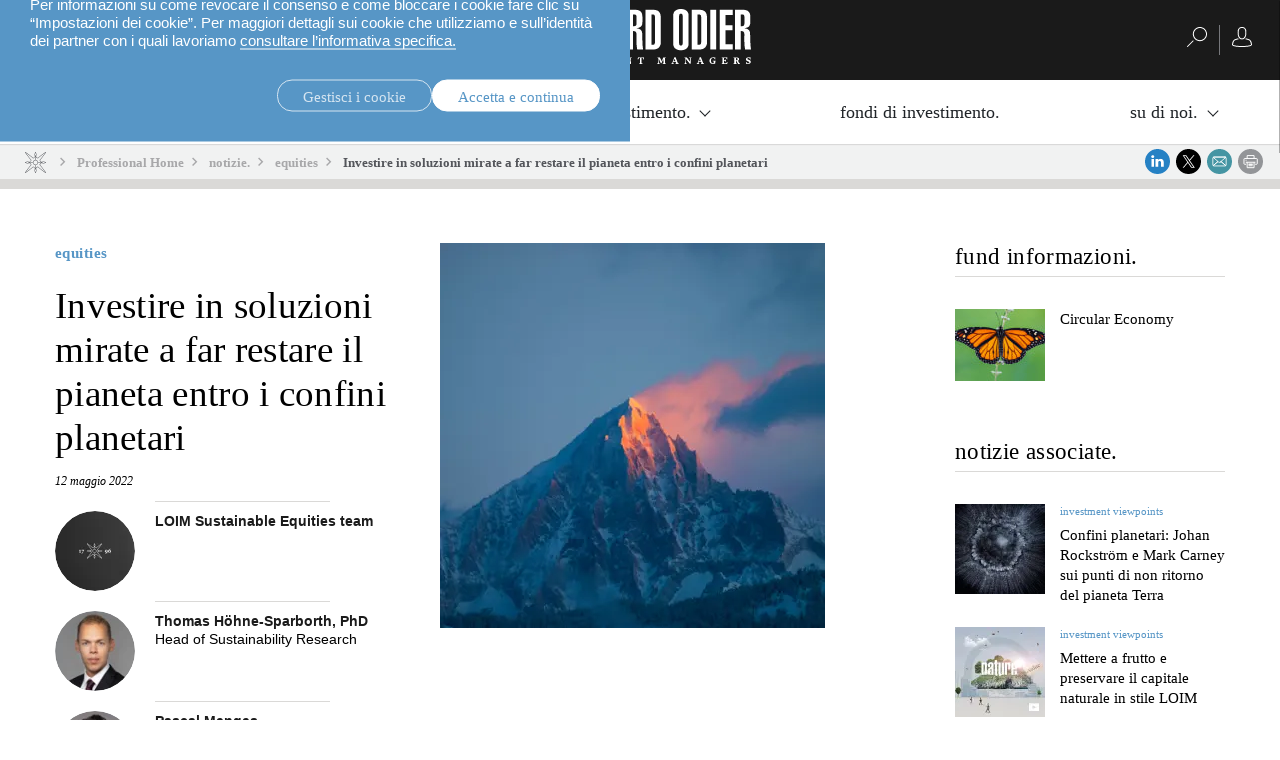

--- FILE ---
content_type: text/html;charset=UTF-8
request_url: https://am.lombardodier.com/it/contents/news/investment-viewpoints/2022/May/investing-in-solutions-to-retain.html
body_size: 33418
content:
<!DOCTYPE html><html xmlns="http://www.w3.org/1999/xhtml" xml:lang="it" lang="it" prefix="og: http://ogp.me/ns#"><head><meta http-equiv="Content-Type" content="text/html; charset=utf-8"/><meta charset="utf-8"><meta http-equiv="x-ua-compatible" content="ie=edge"><meta name="viewport" content="width=device-width, initial-scale=1.0"><title>Investire in soluzioni mirate a far restare il pianeta entro i confini planetari | Lombard Odier</title><meta name="description" content="Sei dei nove confini planetari sono già stati superati. In che modo investiamo in soluzioni che ci aiutano a correggere la direzione e a tornare alla sicurezza?"><meta property="og:type" name="og:type" content="website"><meta property="og:title" name="og:title" content="Investire in soluzioni mirate a far restare il pianeta entro i confini planetari | Lombard Odier"><meta name="twitter:title" content="Investire in soluzioni mirate a far restare il pianeta entro i confini planetari | Lombard Odier"><meta property="og:url" name="og:url" content="https://am.lombardodier.com/it/contents/news/investment-viewpoints/2022/May/investing-in-solutions-to-retain.html"><meta name="twitter:url" content="https://am.lombardodier.com/it/contents/news/investment-viewpoints/2022/May/investing-in-solutions-to-retain.html"><meta property="og:description" name="og:description" content="Sei dei nove confini planetari sono già stati superati. In che modo investiamo in soluzioni che ci aiutano a correggere la direzione e a tornare alla sicurezza?"><meta name="twitter:image" content="https://media.lombardodier.com/image/upload/f_auto,c_fill,w_1200,ar_1200:627/v1733210192/locom/_legacy/news/AM_news/2022/May/Planetary%20Boundaries/Planetary-boundaries_LinkedIn.jpg"><meta property="og:image" name="og:image" content="https://media.lombardodier.com/image/upload/f_auto,c_fill,w_1200,ar_1200:627/v1733210192/locom/_legacy/news/AM_news/2022/May/Planetary%20Boundaries/Planetary-boundaries_LinkedIn.jpg"><meta name="twitter:card" content="summary_large_image"><link rel="icon" type="image/x-icon" href="/modules/jahia-lodh-templates/img/favicons/favicon.ico" media="(prefers-color-scheme: light)" sizes="16x16"><link rel="icon" type="image/x-icon" href="/modules/jahia-lodh-templates/img/favicons/favicon-dark.ico" media="(prefers-color-scheme: dark)" sizes="16x16"><link rel="icon" type="image/svg+xml" href="/modules/jahia-lodh-templates/img/favicons/favicon.svg"><link rel="apple-touch-icon" sizes="180x180" href="/modules/jahia-lodh-templates/img/favicons/apple-touch-icon.png"><link rel="manifest" href="/modules/jahia-lodh-templates/img/favicons/site.webmanifest"><link rel="mask-icon" href="/modules/jahia-lodh-templates/img/favicons/safari-pinned-tab.svg" color="#292929"><meta name="msapplication-config" content="/modules/jahia-lodh-templates/img/favicons/browserconfig.xml"><meta name="msapplication-TileColor" content="#292929"><meta name="theme-color" content="#292929"><link rel="alternate" hreflang="en" href="https://am.lombardodier.com/contents/news/investment-viewpoints/2022/May/investing-in-solutions-to-retain.html"/><link rel="alternate" hreflang="fr" href="https://am.lombardodier.com/fr/contents/news/investment-viewpoints/2022/May/investing-in-solutions-to-retain.html"/><link rel="alternate" hreflang="de" href="https://am.lombardodier.com/de/contents/news/investment-viewpoints/2022/May/investing-in-solutions-to-retain.html"/><link rel="alternate" hreflang="it" href="https://am.lombardodier.com/it/contents/news/investment-viewpoints/2022/May/investing-in-solutions-to-retain.html"/><link rel="canonical" href="https://am.lombardodier.com/it/contents/news/investment-viewpoints/2022/May/investing-in-solutions-to-retain.html"/><link rel="alternate" href="https://am.lombardodier.com/contents/news/investment-viewpoints/2022/May/investing-in-solutions-to-retain.html" hreflang="x-default"/><link rel="preload" href="/modules/jahia-lodh-templates/fonts/LombardOdier/LombardOdier-Book.woff2" as="font" type="font/woff2" crossorigin><link rel="preload" href="/modules/jahia-lodh-templates/fonts/LombardOdier/LombardOdier-Medium.woff2" as="font" type="font/woff2" crossorigin><link rel="preload" href="/modules/jahia-lodh-templates/fonts/LombardOdier/LombardOdier-BookItalic.woff2" as="font" type="font/woff2" crossorigin><link rel="preload" href="/modules/jahia-lodh-templates/fonts/LombardOdier/LombardOdier-MediumItalic.woff2" as="font" type="font/woff2" crossorigin><link rel="preload" href="/modules/jahia-lodh-templates/fonts/HelveticaNeueLT/HelveticaNeueLT-Light.woff2" as="font" type="font/woff2" crossorigin><link rel="preload" href="/modules/jahia-lodh-templates/fonts/HelveticaNeueLT/HelveticaNeueLT-Roman.woff2" as="font" type="font/woff2" crossorigin><link rel="stylesheet" href="/modules/jahia-lodh-templates/css/build/lodh-bootstrap-core.css?v=5.9.1"><link rel="preload" as="style" onload="this.onload=null;this.rel='stylesheet'" href="/modules/jahia-lodh-templates/css/build/lodh-bootstrap-features.css?v=5.9.1" ><link rel="preload" as="style" onload="this.onload=null;this.rel='stylesheet'" href="/modules/jahia-lodh-templates/css/build/vendors/animate.min.css?v=5.9.1" ><noscript><link rel="stylesheet" href="/modules/jahia-lodh-templates/css/build/lodh-bootstrap-features.css?v=5.9.1" ><link rel="stylesheet" href="/modules/jahia-lodh-templates/css/build/vendors/animate.min.css?v=5.9.1" ></noscript><link rel="stylesheet" href="/modules/jahia-lodh-templates/css/build/lodh-templates.css?v=5.9.1"/><link rel="preload" as="style" onload="this.onload=null;this.rel='stylesheet'" href="/modules/jahia-lodh-templates/css/build/app.css?v=5.9.1" ><noscript><link rel="stylesheet" href="/modules/jahia-lodh-templates/css/build/app.css?v=5.9.1" ></noscript>
<script src="/modules/jahia-lodh-templates/javascript/build/vendors/js.cookie.min.js?v=5.9.1"></script><script src="/modules/jahia-lodh-cookie-consents/javascript/build/lodh-cookie-consents-loading.min.js?v=1.3.0"></script>
<script type="text/javascript">
;</script><script>(function(w,d,s,l,i){w[l]=w[l]||[];w[l].push({'gtm.start':
new Date().getTime(),event:'gtm.js'});var f=d.getElementsByTagName(s)[0],
j=d.createElement(s),dl=l!='dataLayer'?'&l='+l:'';j.async=true;j.src=
'https://www.googletagmanager.com/gtm.js?id='+i+dl;f.parentNode.insertBefore(j,f);
})(window,document,'script','dataLayer','GTM-58SKWQV');</script><script type="application/ld+json">
{
	"@context" : "http://schema.org",
	"@type": "NewsArticle",
	"mainEntityOfPage": {
		"@type": "WebPage",
		"@id": "https://am.lombardodier.com/it/contents/news/investment-viewpoints/2022/May/investing-in-solutions-to-retain.html"
	},
	"headline": "Investire in soluzioni mirate a far restare il pianeta entro i confini planetari",
	"image": [
        "https://media.lombardodier.com/image/upload/f_auto,c_fill,w_1200,ar_1200:627/v1733210192/locom/_legacy/news/AM_news/2022/May/Planetary%20Boundaries/Planetary-boundaries_LinkedIn.jpg"
    ],
    "author": [{ "@type": "Person", "name": "Thomas Höhne-Sparborth, PhD", "jobTitle": "Head of Sustainability Research" },{ "@type": "Person", "name": "Pascal Menges", "jobTitle": "CLIC Equities, CIO Office" },{ "@type": "Person", "name": "LOIM Sustainable Equities team  ", "jobTitle": "" }],"about": [{ "@type": "Thing", "name": "equities" },{ "@type": "Thing", "name": "Sustainability" },{ "@type": "Thing", "name": "Asset Management" },{ "@type": "Thing", "name": "Natural Capital" },{ "@type": "Thing", "name": "Themes" },{ "@type": "Thing", "name": "equities" },{ "@type": "Thing", "name": "DC" },{ "@type": "Thing", "name": "DB" },{ "@type": "Thing", "name": "Banks" },{ "@type": "Thing", "name": "Investment strategies" },{ "@type": "Thing", "name": "Circular Economy" },{ "@type": "Thing", "name": "Official institutions" },{ "@type": "Thing", "name": "Wholesale" },{ "@type": "Thing", "name": "Third party asset managers" },{ "@type": "Thing", "name": "Consultants" },{ "@type": "Thing", "name": "Geronne Independants" },{ "@type": "Thing", "name": "Insurance" },{ "@type": "Thing", "name": "Institutional" },{ "@type": "Thing", "name": "Endowments" },{ "@type": "Thing", "name": "Fund of funds" }],
	"datePublished": "2022-05-12T10:00:00+02:00",
	"dateModified": "2025-02-20T16:10:42+01:00"
}
</script>



<script type="application/json" id="jahia-data-ctx">{"contextPath":"","lang":"it","uilang":"it","siteUuid":"f608471b-e6e8-4a5e-badb-a1c09587262f","wcag":true,"ckeCfg":""}</script>
<script type="application/json" id="jahia-data-ck">{"path":"/modules/ckeditor/javascript/","lng":"it_IT"}</script>
<script src="/javascript/initJahiaContext.js"></script>
<link id="staticAssetCSS0" rel="stylesheet" href="/modules/jahia-lodh-cookie-consents/css/build/lodh-cookie-consents.min.css?v=1.3.0" media="screen" type="text/css"/>
<link id="staticAssetCSS1" rel="stylesheet" href="/modules/jahia-loim-megamenu/css/build/loim-megamenu.min.css?v=3.3.1" media="screen" type="text/css"/>
<link id="staticAssetCSS2" rel="stylesheet" href="https://cdn.jsdelivr.net/gh/lipis/flag-icons@6.6.6/css/flag-icons.min.css" media="screen" type="text/css"/>
<link id="staticAssetCSS3" rel="stylesheet" href="/modules/jahia-loim-context/css/build/loim-entryGateLink.min.css?v=2.3.3" media="screen" type="text/css"/>
<link id="staticAssetCSS4" rel="stylesheet" href="/modules/jahia-lodh-templates/css/build/modules/carousel.css?v=5.9.1" media="screen" type="text/css"/>
<script id="staticAssetJavascript0" src="/modules/jahia-lodh-templates/javascript/build/vendors/jquery.min.js?v=5.9.1"  ></script>
<script id="staticAssetJavascript1" src="/modules/jahia-lodh-templates/javascript/build/app.js?v=5.9.1"  defer></script>
<script id="staticAssetJavascript2" src="/generated-resources/9392dba863c9468a01a6cda6699137f.min.js"  ></script>
<script type="text/javascript" nonce="NmE5ZDg2NGEtNGU4Yy00NmIyLWFmMWYtOTQxNThjZDJiMDEw">
    window.digitalDataOverrides = [];
    window.digitalData = {
        "scope": "am",
        "site": {
            "siteInfo": {
                "siteID": "f608471b-e6e8-4a5e-badb-a1c09587262f"
            }
        },
        "page": {
            "pageInfo": {
                "pageID": "fff0f385-1828-4669-99f3-f1783bd1a8d7",
                "nodeType": "lonewslegnt:news",
                "pageName": "Investire in soluzioni mirate a far restare il pianeta entro i confini planetari",
                "pagePath": "/sites/am/contents/news/investment-viewpoints/2022/May/investing-in-solutions-to-retain",
                "templateName": "null",
                "destinationURL": document.location.origin + document.location.pathname,
                "destinationSearch": document.location.search,
                "referringURL": null,
                "language": "it",
                "categories": ["/sites/systemsite/categories/asset-managment/themes/sustainability-am","/sites/systemsite/categories/asset-managment","/sites/systemsite/categories/asset-managment/themes/sustainability-am/natural-capital-am","/sites/systemsite/categories/asset-managment/themes","/sites/systemsite/categories/asset-managment/investment-strategies/equities","/sites/systemsite/categories/asset-managment/institutional/dc","/sites/systemsite/categories/asset-managment/institutional/db","/sites/systemsite/categories/asset-managment/tpd/banks","/sites/systemsite/categories/asset-managment/investment-strategies","/sites/systemsite/categories/asset-managment/investment-strategies/equities/sustainable/natural-capital","/sites/systemsite/categories/asset-managment/institutional/official-institutions","/sites/systemsite/categories/asset-managment/tpd","/sites/systemsite/categories/asset-managment/tpd/third-party-asset-managers","/sites/systemsite/categories/asset-managment/institutional/consultants","/sites/systemsite/categories/asset-managment/tpd/geronne-independants","/sites/systemsite/categories/asset-managment/institutional/insurance","/sites/systemsite/categories/asset-managment/institutional","/sites/systemsite/categories/asset-managment/tpd/endowments","/sites/systemsite/categories/asset-managment/tpd/fund-of-funds"],
                "tags": []
            },
            "attributes": {
            },
            "consentTypes":[
                
            ]
        },
        "events": [],
        "contextServerPublicUrl": "https://production-jcustomer-univ.univ.cloud.jahia.com",
        "sourceLocalIdentifierMap" : {},
        "wemInitConfig":  {
            "contextServerUrl" : "https://production-jcustomer-univ.univ.cloud.jahia.com",
            "proxyServletUrl" : "/modules/jexperience/proxy/am",
            "isPreview": false,
            "timeoutInMilliseconds": 1000,
            "dxUsername" : "guest",
            "contextServerCookieName" : "context-profile-id",
            "activateWem": false,
            "enableWemActionUrl": "/it/sites/am.enableWem.do",
            "requiredProfileProperties": ['j:nodename'],
            "requiredSessionProperties": [],
            "requireSegments": false,
            "requireScores": false
        }, 
    };

   // Expose Wem init functions  
   wem.init();
  </script>

<script type="text/javascript">
        

        (function (loim, context) {
            loim.context = {
                isInitialized: false,
                showEntryGate: true,
                clientType: 'I',
                countryCode: 'CH',
                languageCode: 'en',
                localeCode: 'en',
                clientTypes: {
                    professional: {
                        label: 'Professionale',
                        code: 'I'
                    },
                    private: {
                        label: 'Privato',
                        code: 'P'
                    }
                },
                message: '',
                currentResourceCountry: ''
            };
        } (window.loim = window.loim || {}, window.loim.context = window.loim.context || {}));
    </script>

<script>
            window.dataLayer = window.dataLayer || [];
            window.dataLayer.push({ 
                'insightYear': '2022',
                'insightMonth': 'May',
                'insightMainCategory': 'equities',
                'insightName': 'investing-in-solutions-to-retain',
                'insightDate': '2022-05-12'
            });
            (function (LO, Analytics) {
                $(document).ready(() => {
                    Analytics.sendEvent('Insights', 'Insight View', 'equities'); 
                });
            })((window.LO = window.LO || {}), (window.LO.Analytics = window.LO.Analytics || {}));
        </script>
<link rel="preload" as="style" onload="this.onload=null;this.rel='stylesheet'" href="/modules/jahia-lodh-forms/css/build/vendors/chosen.min.css?v=3.0.2" >
<link rel="preload" as="style" onload="this.onload=null;this.rel='stylesheet'" href="/modules/jahia-lodh-templates/css/build/modules/form.css?v=5.9.1" ><noscript><link rel="stylesheet" href="/modules/jahia-lodh-templates/css/build/modules/form.css?v=5.9.1" ></noscript>
<link rel="preload" as="style" onload="this.onload=null;this.rel='stylesheet'" href="/modules/jahia-lodh-templates/css/build/modules/fancybox.css?v=5.9.1" >
<link rel="preload" as="style" onload="this.onload=null;this.rel='stylesheet'" href="/modules/jahia-loim-context/css/build/loim-entryGate.min.css?v=2.3.3" ><noscript><link rel="stylesheet" href="/modules/jahia-loim-context/css/build/loim-entryGate.min.css?v=2.3.3" ></noscript>
<link rel="preload" as="style" onload="this.onload=null;this.rel='stylesheet'" href="/modules/jahia-loim-context/css/build/loim-alerts.min.css?v=2.3.3" ><noscript><link rel="stylesheet" href="/modules/jahia-loim-context/css/build/loim-alerts.min.css?v=2.3.3" ></noscript>
<script type="application/json" id="jahia-data-aggregatedjs">{"scripts":["/modules/jexperience/javascript/jexperience/dist/2_10_2/wem.min.js"]}</script>

<script type="text/javascript" src="/modules/CsrfServlet"></script>
</head><body id="body-wrapper" class="news page template-news live-mode  has-drawers" data-tm-path="/contents/news/investment-viewpoints/2022/May/investing-in-solutions-to-retain"><script type="text/javascript">LO.Cookies.execute(LO.Cookies.Types.MARKETING,function(){
piAId = '272162';
piCId = '1092';
piHostname = 'am.loim.com';

(function() {
	function async_load(){
		var s = document.createElement('script'); s.type = 'text/javascript';
		s.src = ('https:' == document.location.protocol ? 'https://' : 'http://') + piHostname + '/pd.js';
		var c = document.getElementsByTagName('script')[0]; c.parentNode.insertBefore(s, c);
	}
	if(window.attachEvent) { window.attachEvent('onload', async_load); }
	else { window.addEventListener('load', async_load, false); }
})();
});</script><div id="page" class="page">
<div class="cookie-consent" style="display: none;" data-action-url="/it/home.cookieConsent.do"><div class="cookie-consent-wrapper out"><div class="cookie-title">Come utilizziamo i cookie.</div><div class="content"><div class="short-text"><p>Utilizziamo i cookie necessari per il funzionamento del nostro sito, ma anche cookie analitici e di terze parti per monitorare il nostro traffico e personalizzare contenuti e annunci pubblicitari.</p>

<p>Per informazioni su come revocare il consenso e come bloccare i cookie fare clic su &ldquo;Impostazioni dei cookie&rdquo;. Per maggiori dettagli sui cookie che utilizziamo e sull&rsquo;identit&agrave; dei partner con i quali lavoriamo <a href="/it/home/disclaimers/privacy-policy.html" title="privacy policy.">consultare l&rsquo;informativa specifica.</a></p>
</div><div class="cookie-settings" style="display: none;"><div class="necessary"><div class="title">Cookie necessari:</div><div class="text">i cookie necessari contribuiscono a rendere un sito web fruibile abilitando funzioni di base, come la navigazione e l’accesso ad aree sicure del sito, e non possono essere disattivati nei nostri sistemi. È possibile impostare il browser in modo da bloccare i cookie o avvisare l’utente della loro presenza, ma alcune parti del sito non funzioneranno. Il sito web non può funzionare correttamente senza tali cookie.
</div></div><div class="optional"><div class="desc"><div class="title">Cookie statistici e di marketing:</div><div class="text"><p>i cookie statistici aiutano i proprietari dei siti web a capire in che modo i visitatori vi interagiscono, raccogliendo le informazioni e comunicandole.</p>

<p>I cookie di marketing vengono utilizzati per tracciare i visitatori dei siti web. La finalit&agrave; &egrave; visualizzare annunci che siano rilevanti e coinvolgenti per il singolo utente e quindi a valore aggiunto per gli editori e gli inserzionisti terzi. Lavoriamo con terze parti e utilizziamo i loro cookie per rendere la messaggistica pubblicitaria pi&ugrave; rilevante per l&rsquo;utente sia all&rsquo;interno che all&rsquo;esterno di questo sito web.</p>
</div></div><div class="types"><div class="cookie-type"><label class="tgl"><input type="checkbox" name="coookie-type-marketing" id="coookie-type-marketing" data-cookie-type="marketing" ><span data-on="On" data-off="Off"><span></span></span><span class="title">Marketing</span></label></div><div class="cookie-type"><label class="tgl"><input type="checkbox" name="coookie-type-analytics" id="coookie-type-analytics" data-cookie-type="analytics" ><span data-on="On" data-off="Off"><span></span></span><span class="title">Analytics</span></label></div></div></div></div><div class="buttons"><a href="#" class="rounded-link shallow" data-cookies-settings>Gestisci i cookie</a><a href="#" class="rounded-link accept" data-cookies-accept>Accetta e continua</a></div><div class="buttons-settings" style="display: none;"><a href="#" class="rounded-link accept-all" data-cookies-accept-all>Accetta tutti</a><a href="#" class="rounded-link save" data-cookies-save>Salva le impostazioni</a></div></div></div><script src="/modules/jahia-lodh-cookie-consents/javascript/build/lodh-cookie-consents.min.js?v=1.3.0" async></script></div><!-- Google Tag Manager (noscript) --><noscript><iframe src=https://www.googletagmanager.com/ns.html?id=GTM-NXTM2SZ
height="0" width="0" style="display:none;visibility:hidden"></iframe></noscript><!-- End Google Tag Manager (noscript) -->


<header id="loim-header" class="header main-header -fixed "><div class="navbar loim-nav-header"><div class="header-right-action"><button class="navbar-toggler" type="button" data-toggle="collapse" data-target="#loim-navbar-supported-content" aria-controls="loim-navbar-supported-content" aria-expanded="false" aria-label="Toggle navigation"><span class="icon-bar top-bar"></span><span class="icon-bar middle-bar"></span><span class="icon-bar bottom-bar"></span></button><div class="main-lang-chooser-container lo-alternate-language-switcher dot-ellipsis dot-resize-update"><div class="main-lang-chooser"><span class="current">italiano</span><ul class="languages-dropdown"><li><a href="/contents/news/investment-viewpoints/2022/May/investing-in-solutions-to-retain.html" data-lang="en" class="lang-chooser-link" title="English"> English</a></li><li><a href="/fr/contents/news/investment-viewpoints/2022/May/investing-in-solutions-to-retain.html" data-lang="fr" class="lang-chooser-link" title="français"> français</a></li><li><a href="/de/contents/news/investment-viewpoints/2022/May/investing-in-solutions-to-retain.html" data-lang="de" class="lang-chooser-link" title="Deutsch"> Deutsch</a></li></ul></div></div>
</div><div class="main-link-container"><a href="/it/home.html" class="main-link" title="indicazioni"><span class="main-logo expand icon-"><svg viewBox="0 0 222.75 55" height="55px" fill="#fff"><symbol id="logo_O"><path d="M21.75,34.05c0,2.01.62,2.46,1.84,2.46s1.78-.45,1.78-2.46V7.19c0-2.01-.61-2.46-1.78-2.46s-1.84.45-1.84,2.46v26.87ZM15.86,6.69c0-5.18,4.06-6.69,7.69-6.69s7.75,1.51,7.75,6.69v27.87c0,5.18-4.07,6.68-7.75,6.68s-7.69-1.5-7.69-6.68V6.69Z"/></symbol><symbol id="logo_R"><path d="M104.23,17.22h1.12c2.06,0,2.5-1.12,2.5-2.57v-7.19c0-1.5-.89-1.95-2.23-1.95h-1.39v11.7ZM98.32,40.46V.78h7.8c4.74,0,7.64,1.67,7.64,6.8v5.63c0,2.95-.84,5.4-5.85,5.96v.11c2.62.34,5.4,1.22,5.62,4.85.34,5.29,0,10.86.95,16.33h-5.9c-1.01-4.57-.73-10.53-.73-15.16,0-2.4-.89-3.35-3.62-3.23v18.39h-5.91Z"/></symbol><symbol id="logo_D"><path d="M122.79,35.72h1.39c1.5,0,2.23-.39,2.23-2.95V8.47c0-2.56-.73-2.95-2.23-2.95h-1.39v30.21ZM116.88.78h7.13c5.85,0,8.3,2,8.3,8.97v23.52c0,3.79-2.46,7.19-7.02,7.19h-8.41V.78Z"/></symbol><polygon points=".53 40.46 .53 .78 6.43 .78 6.43 35.28 13.96 35.28 13.96 40.46 .53 40.46"/><use xlink:href="#logo_O"/><path d="M43.55,40.46l-2.12-19.12c-.45-4.07-1-9.87-1.39-13.27h-.22c.05,2.4.22,5.35.22,7.75v24.64h-5.18V.78h8.75l1.9,16.38c.33,2.46.89,7.35.94,12.37h.28c.16-4.12.22-9.14.56-12.32l1.62-16.44h8.75v39.68h-5.18v-18.28c0-4.68.06-9.08.22-14.1h-.22c-.33,2.96-1.23,13.15-1.45,15.27l-2.06,17.11h-5.4Z"/><path d="M67.12,35.72h1.17c1.67,0,2.45-.67,2.45-3.12v-7.53c0-2.45-.78-3.12-2.45-3.12h-1.17v13.77ZM67.12,17.22h1.34c1.5,0,2.11-.67,2.11-2.95v-6.02c0-2.28-.61-2.96-2.11-2.96h-1.34v11.93ZM61.21.78h8.36c4.74,0,6.91,2.89,6.91,7.13v6.3c-.06,3.46-2.06,4.52-5.46,5.3v.11c3.74.72,5.63,1.73,5.63,6.19v6.3c0,4.74-2.17,8.36-7.14,8.36h-8.31V.78Z"/><path d="M88.79,24.52l-1.23-16.5h-.39l-1.45,16.5h3.07ZM83.05.78h8.86l4.51,39.68h-5.96l-1.11-10.76h-4.18l-1.28,10.76h-5.35L83.05.78Z"/><use xlink:href="#logo_R"/><use xlink:href="#logo_D"/><use xlink:href="#logo_O" x="128.84"/><use xlink:href="#logo_D" x="46.36"/><rect x="181.9" y=".78" width="5.91" height="39.68"/><polygon points="191.27 40.46 191.27 .78 204.42 .78 204.42 5.96 197.18 5.96 197.18 16.16 204.14 16.16 204.14 21.35 197.18 21.35 197.18 35.28 204.53 35.28 204.53 40.46 191.27 40.46"/><use xlink:href="#logo_R" x="108.27"/><symbol id="logo_n"><path d="M11.43,54.42v.48h-2.37v-.48l.74-.2.1-5.11-.74-.2v-.48h2.27l3.27,4.15h.05l-.15-3.48-.81-.2v-.48h2.36v.48l-.74.2-.1,5.89h-.61l-4.2-5.21h-.05l.17,4.44.81.2Z"/></symbol><symbol id="logo_e"><path d="M34.68,54.42l.74-.2v-5.11l-.74-.2v-.48h3.91l1.49-.1v.43l.17,1.63h-.43l-.83-1.33h-2.02v2.24h1.28l.2-.74h.48v2.18h-.48l-.2-.81h-1.28v2.34h2.2l.81-1.33h.43l-.17,1.53v.43h-5.56v-.48Z"/></symbol><symbol id="logo_s"><path d="M48.25,49.8c0,1.34,3.38.7,3.38,3.03,0,1.18-.98,2.17-2.7,2.17-.84,0-1.47-.15-2.02-.34v-.43l-.17-1.28h.43l.86,1.32c.24.06.52.11.83.11.86,0,1.32-.24,1.32-.95,0-1.44-3.38-.79-3.38-3.14,0-1.12.97-1.94,2.76-1.94.38,0,.68.02.96.05l.75-.05v.43l.17,1.63h-.43l-.84-1.35c-.22-.05-.44-.08-.73-.08-.7,0-1.2.23-1.2.83Z"/></symbol><symbol id="logo_t"><path d="M62.38,54.42v.48h-3.22v-.48l.84-.2v-5.16h-1.09l-.83,1.33h-.43l.17-1.63v-.43l1.49.1h2.93l1.49-.1v.43l.17,1.63h-.43l-.83-1.33h-1.09v5.16l.84.2Z"/></symbol><symbol id="logo_m"><path d="M72.17,54.42v.48h-2.37v-.48l.74-.2.1-5.11-.74-.2v-.48h2.4l1.76,3.7h.05l1.66-3.7h2.33v.48l-.74.2.08,5.11.74.2v.48h-3.03v-.48l.74-.2-.08-4.38h-.05l-1.81,4.46h-.57l-2.15-4.42h-.05l.17,4.34.81.2Z"/></symbol><symbol id="logo_a"><path d="M150.14,54.42v.48h-3.11v-.48l.73-.2-.51-1.31h-2.33l-.42,1.31.82.2v.48h-2.38v-.48l.74-.2,2.17-5.89h1.27l2.26,5.89.74.2ZM147.01,52.29l-1.01-2.62h-.05l-.83,2.62h1.89Z"/></symbol><path d="M3.03,54.42v.48H0v-.48l.74-.2v-5.11l-.74-.2v-.48h3.03v.48l-.74.2v5.11l.74.2Z"/><use xlink:href="#logo_n"/><path d="M21.89,48.92v-.48h3.12v.48l-.74.2,1.67,4.55h.05l1.36-4.55-.83-.2v-.48h2.38v.48l-.74.2-2.07,5.89h-1.27l-2.17-5.89-.74-.2Z"/><use xlink:href="#logo_e"/><use xlink:href="#logo_s"/><use xlink:href="#logo_t"/><use xlink:href="#logo_m"/><use xlink:href="#logo_e" x="49.55"/><use xlink:href="#logo_n" x="87.02"/><use xlink:href="#logo_t" x="51.45"/><use xlink:href="#logo_m" x="58.99"/><use xlink:href="#logo_a"/><use xlink:href="#logo_n" x="146.85"/><use xlink:href="#logo_a" x="25.44"/><path d="M186.58,50.4l-.72-1.15c-.33-.19-.7-.28-1.2-.28-1.37,0-2.05,1.03-2.05,2.58s.59,2.83,2.01,2.83c.29,0,.56-.07.77-.17v-1.8l-.94-.2v-.48h3.03v.48l-.55.2v2.11c-.39.21-1.41.49-2.39.49-2.05,0-3.47-1.25-3.47-3.23s1.39-3.43,3.66-3.43c.36,0,.69.02.99.07l1.11-.07v.43l.17,1.63h-.43Z"/><use xlink:href="#logo_e" x="158.74"/><path d="M208.33,54.42v.48h-3.03v-.48l.74-.2v-5.11l-.74-.2v-.48h2.84c1.37,0,2.67.43,2.67,1.7,0,.81-.47,1.32-1.18,1.6v.05l1.46,2.45.63.2v.48h-1.92l-1.72-2.91h-.5v2.23l.74.2ZM208.05,51.37c.77,0,1.22-.31,1.22-1.14,0-.87-.5-1.17-1.22-1.17h-.47v2.3h.47Z"/><use xlink:href="#logo_s" x="170.88"/></svg></span><span class="main-logo small icon- hidden"><svg viewBox="0 0 83.37 40" height="40px" fill="#fff"><path d="M59.28,36.91c-.91-1.29-2.21-3.05-3.76-5.09-2.53-3.33-5.18-6.69-6.13-7.79l3.63-3.63h.4c.19.91.99,1.6,1.96,1.6.53,0,1.92-.34,2.98-.67.44-.13,1.07-.33,1.57-.54.59-.25.91-.45.91-.79s-.32-.54-.91-.79c-.51-.21-1.13-.41-1.57-.54-1.06-.32-2.45-.67-2.98-.67-.97,0-1.77.69-1.96,1.6h-.4l-3.63-3.63c.95-1.1,3.6-4.46,6.13-7.79,1.55-2.04,2.85-3.8,3.76-5.09.52-.73.91-1.31,1.16-1.73.36-.58.56-.96.28-1.23-.08-.08-.2-.13-.32-.13-.21,0-.72,0-7.93,5.49-3.24,2.47-6.51,5.05-7.59,5.98l-3.63-3.63v-.4c.91-.19,1.6-.99,1.6-1.96,0-.53-.35-1.92-.67-2.98-.13-.44-.33-1.07-.54-1.57-.25-.59-.45-.91-.79-.91s-.54.32-.79.91c-.21.5-.41,1.13-.54,1.57-.32,1.06-.67,2.45-.67,2.98,0,.97.69,1.77,1.6,1.96v.4l-3.63,3.63c-1.08-.93-4.35-3.51-7.59-5.98C22.02,0,21.52,0,21.3,0c-.12,0-.24.04-.32.13-.28.28-.08.65.28,1.23.26.41.65,1,1.17,1.73.91,1.29,2.21,3.05,3.76,5.09,2.53,3.33,5.18,6.69,6.13,7.79l-3.63,3.63h-.4c-.19-.91-.99-1.6-1.96-1.6-.53,0-1.92.34-2.98.67-.44.13-1.07.33-1.57.54-.59.25-.91.45-.91.79s.32.54.91.79c.5.21,1.13.41,1.57.54,1.06.32,2.45.67,2.98.67.97,0,1.77-.69,1.96-1.6h.4l3.63,3.63c-.95,1.1-3.6,4.46-6.13,7.79-1.55,2.04-2.85,3.8-3.76,5.09-.52.73-.91,1.32-1.17,1.73-.36.58-.56.96-.28,1.23.08.08.19.13.32.13.22,0,.72,0,7.93-5.49,3.24-2.47,6.51-5.05,7.59-5.98.79.79,3.09,3.09,3.63,3.63v.4c-.91.19-1.6.99-1.6,1.96,0,.53.34,1.92.67,2.98.13.44.34,1.07.55,1.57.25.59.44.92.79.92s.54-.32.79-.92c.21-.5.41-1.13.54-1.57.32-1.06.67-2.45.67-2.98,0-.97-.69-1.77-1.6-1.96v-.4l3.63-3.63c1.08.93,4.35,3.51,7.59,5.98,7.21,5.49,7.71,5.49,7.93,5.49h0c.12,0,.24-.05.32-.13.28-.28.08-.65-.28-1.23-.25-.41-.65-1-1.16-1.73ZM55.38,18.8c.7,0,3.36.76,4.38,1.2-1.02.44-3.68,1.2-4.38,1.2s-1.2-.54-1.2-1.2.54-1.2,1.2-1.2ZM26.33,21.2c-.7,0-3.36-.76-4.38-1.2,1.02-.44,3.68-1.2,4.38-1.2s1.2.54,1.2,1.2-.54,1.2-1.2,1.2ZM44.88,12.59l.28-.28c.52-.52,4.08-3.34,7.62-6.04,3.46-2.63,5.59-4.17,6.72-4.91-.74,1.13-2.28,3.26-4.91,6.72-2.7,3.54-5.52,7.11-6.04,7.62l-.28.28,3.62,3.62h-6.15c-.19-2.38-2.1-4.29-4.48-4.48v-6.15l3.62,3.62ZM39.66,5.47c0-.7.76-3.36,1.2-4.38.44,1.02,1.2,3.68,1.2,4.38s-.54,1.2-1.2,1.2-1.2-.54-1.2-1.2ZM33.44,15.98l-.28-.28c-.52-.52-3.34-4.08-6.04-7.62-2.63-3.46-4.17-5.59-4.91-6.72,1.13.74,3.26,2.28,6.72,4.91,3.54,2.7,7.1,5.52,7.62,6.04l.28.28,3.62-3.62v6.15c-2.38.19-4.29,2.1-4.48,4.48h-6.15l3.62-3.62ZM36.84,27.41l-.28.28c-.52.52-4.08,3.34-7.62,6.04-3.46,2.63-5.59,4.17-6.72,4.91.74-1.13,2.28-3.26,4.91-6.72,2.7-3.54,5.52-7.11,6.04-7.62l.28-.28-3.62-3.62h6.15c.19,2.38,2.1,4.29,4.48,4.48v6.15l-3.62-3.62ZM42.06,34.53c0,.7-.76,3.36-1.2,4.38-.44-1.02-1.2-3.68-1.2-4.38s.54-1.2,1.2-1.2,1.2.54,1.2,1.2ZM40.86,24.1c-2.26,0-4.1-1.84-4.1-4.1s1.84-4.1,4.1-4.1,4.1,1.84,4.1,4.1-1.84,4.1-4.1,4.1ZM52.78,33.73c-3.54-2.7-7.11-5.52-7.62-6.04l-.28-.28-3.62,3.62v-6.15c2.38-.19,4.29-2.1,4.48-4.48h6.15l-3.62,3.62.28.28c.52.52,3.34,4.08,6.04,7.62,2.63,3.46,4.17,5.59,4.91,6.72-1.13-.74-3.26-2.28-6.72-4.91Z"/><path d="M1.65,18.42H0v-.68l3.71-.78h.26v6.67l1.6.31v.68H.16v-.68l1.49-.31v-5.21Z"/><path d="M7.17,26.63l4.9-7.36v-.08h-5.37v-2.08h6.86v.68l-4.55,9.62-1.85-.79Z"/><path d="M74.46,21.24c0,3.46-3.77,5.48-7.08,6.63l-.16-.68c2.58-1.07,4.07-2.44,4.83-4.27l-.08-.05c-.57.4-1.26.84-2.25.84-1.57,0-2.92-.92-2.92-2.92s1.47-3.48,3.74-3.48,3.91,1.49,3.91,3.93ZM70.85,22.54c.4,0,.76-.06,1.27-.26l.02-.74c0-2.48-.76-3.38-1.68-3.38-.85,0-1.32.79-1.32,2.11,0,1.49.78,2.28,1.71,2.28Z"/><path d="M75.72,21.21c0-3.46,3.77-5.48,7.08-6.63l.15.68c-2.58,1.07-4.07,2.44-4.83,4.27l.08.05c.57-.4,1.26-.84,2.25-.84,1.57,0,2.92.92,2.92,2.92s-1.47,3.48-3.74,3.48-3.91-1.49-3.91-3.93ZM79.72,24.3c.85,0,1.32-.79,1.32-2.11,0-1.49-.78-2.28-1.71-2.28-.4,0-.76.06-1.27.26l-.02.74c0,2.48.76,3.38,1.68,3.38Z"/></svg></span></a></div><div class="rightnavbtns-container d-flex"><div class="rightnavbtns">
	
<span tabindex="0" class="search-btn">
	<span class="rightnavbtns-icon" title="Cerca">
		
<svg viewBox="0 0 20 20" height="20px">
    <use xlink:href="#svg-symbol-search" fill="#fff"></use>
</svg>

</span>
</span>
<div class="searchnavbar">
	<div class="searchnavbar-input-container input-container">
		<form name="searchForm" method="get" action="/it/home/search-results.html">
			<input id="searchinput-right" type="text" name="q" value="" tabindex="-1" class="input black typehead"
				   data-target="list-of-results-right" data-ajax-method="get" data-ajax-url="/it/home/search-results/pagecontent/search.suggestions.html.ajax" autocomplete="off">
			<label class="label" for="searchinput-right">Cerca</label>
		</form>
		<ul id="list-of-results-right" class="list-of-results typehead-results lo-scrollbar black"></ul>
	</div>
</div></div><div class="rightnavbtns right"><span id="login-btn" tabindex="0" class="navbarR-toggle menu-btn"><span class="rightnavbtns-icon "><svg xmlns="http://www.w3.org/2000/svg" height="20px" viewBox="0 0 20 20"><path fill="#ffffff" d="M10,12.402c-0.808,0-1.491-0.195-2.051-0.586c-0.547-0.377-0.993-0.875-1.338-1.494 C6.266,9.704,6.016,9.011,5.86,8.242C5.704,7.461,5.625,6.673,5.625,5.879c0-0.469,0.025-1.042,0.078-1.719 c0.039-0.677,0.195-1.321,0.469-1.934c0.273-0.612,0.709-1.139,1.309-1.582C8.067,0.215,8.907,0,10,0s1.934,0.215,2.52,0.645 c0.599,0.443,1.035,0.97,1.309,1.582c0.273,0.612,0.43,1.257,0.469,1.934c0.052,0.677,0.078,1.25,0.078,1.719 c0,0.794-0.078,1.582-0.234,2.363c-0.156,0.769-0.407,1.462-0.752,2.08c-0.346,0.619-0.791,1.117-1.338,1.494 C11.491,12.207,10.807,12.402,10,12.402L10,12.402z M10,0.996c-1.406,0-2.321,0.43-2.744,1.289C6.833,3.145,6.622,4.343,6.622,5.879 c0,0.234,0.025,0.651,0.078,1.25c0.052,0.612,0.188,1.234,0.41,1.865c0.221,0.632,0.56,1.188,1.016,1.67 c0.442,0.495,1.067,0.742,1.875,0.742c0.807,0,1.432-0.247,1.875-0.742c0.455-0.481,0.794-1.038,1.016-1.67 c0.221-0.631,0.357-1.253,0.41-1.865c0.052-0.599,0.078-1.016,0.078-1.25c0-1.536-0.212-2.734-0.635-3.594 C12.321,1.426,11.407,0.996,10,0.996L10,0.996z M10,20c-0.756,0-1.699-0.025-2.832-0.078c-1.133-0.039-2.23-0.14-3.291-0.303 c-1.062-0.162-1.977-0.4-2.745-0.713C0.377,18.594,0,18.171,0,17.637c0.104-0.911,0.248-1.712,0.43-2.402 c0.182-0.677,0.485-1.266,0.908-1.768c0.423-0.501,1.006-0.921,1.749-1.26c0.755-0.325,1.744-0.592,2.969-0.801 c0.13-0.025,0.25,0.004,0.361,0.088c0.11,0.085,0.179,0.192,0.205,0.322c0.025,0.144-0.004,0.271-0.088,0.381 c-0.085,0.111-0.192,0.18-0.322,0.205c-2.148,0.352-3.506,0.912-4.073,1.68c-0.566,0.769-0.947,1.973-1.143,3.613 c0.039,0.104,0.241,0.229,0.605,0.371c0.377,0.156,0.934,0.303,1.67,0.439c0.735,0.137,1.663,0.251,2.783,0.342 c1.106,0.104,2.422,0.156,3.945,0.156s2.838-0.052,3.945-0.156c1.119-0.091,2.047-0.208,2.783-0.352 c0.735-0.143,1.292-0.293,1.67-0.449c0.364-0.156,0.566-0.293,0.605-0.41c-0.195-1.614-0.576-2.803-1.143-3.564 s-1.924-1.318-4.072-1.67c-0.131-0.025-0.238-0.094-0.322-0.205c-0.085-0.11-0.114-0.237-0.088-0.381 c0.025-0.13,0.094-0.237,0.205-0.322c0.11-0.084,0.23-0.113,0.361-0.088c1.224,0.209,2.213,0.476,2.969,0.801 c0.742,0.339,1.324,0.756,1.748,1.25c0.423,0.495,0.726,1.081,0.908,1.758c0.182,0.678,0.325,1.465,0.43,2.363 c0,0.547-0.378,0.983-1.133,1.309c-0.769,0.313-1.684,0.554-2.744,0.723c-1.062,0.17-2.158,0.273-3.291,0.313 C11.7,19.975,10.755,20,10,20L10,20z"></path></svg></span></span></div><div id="rightnavbar" class="rightnavbar menu-container" data-toggler="-active"><div class="rightnavbar-overflow"><nav><ul class="rightnavbar-user">
    

<li>
    <a class="rightnavbar-link link-area entry-gate-link" aria-hidden="true" tabindex="-1" href="#" onclick="window.loim.entryGate.openModal(false);return false;">
        <span class="">
            </span>
    </a>
</li></ul><div class="clear"></div><span class="rightnavbar-closer d-none d-md-block" aria-hidden="true" title="Chiudi menu login" data-toggle="rightnavbar" tabindex="-1"><span> chiudi<span class="navbar-toggle -active"><span class="sr-only"></span><span class="icon-bar top-bar"></span><span class="icon-bar middle-bar"></span><span class="icon-bar bottom-bar"></span></span></span></span></nav></div></div><div class="clear"></div></div></div>
<nav id="loim-navbar" class="navbar navbar-expand-md navbar-light bg-white"><div id="loim-navbar-supported-content" class="navbar-collapse collapse"><div class="navbar-nav d-flex justify-content-between">

<div class="nav-item d-inline-flex flex-column dropdown has-megamenu"><a class="nav-link dropdown-toggle" href="#" id="navbarDropdown0" tabIndex="0" role="button" data-toggle="dropdown" aria-haspopup="true" aria-expanded="false"> notizie.</a><div class="dropdown-menu megamenu" aria-labelledby="navbarDropdown0"><div class="megamenu-container"><a class="dropdown-item primary-megamenu-entry"  title="notizie." tabindex="0" href="/it/professional/insights.html"><span class="d-none d-md-block">notizie.</span><span class="d-block d-md-none mobile-megamenu-entry">notizie</span></a><div class="dropdown-divider d-none d-md-block"></div><div class="d-flex row"><div class="col-md-3 megamenu-insight-column"><div class="overviewinline"><div class="row d-none d-md-block"><div class="col-12"><div class="overviewbloc-top-content"><span class="overviewbloc-categorie mb-4">media releases</span><h4 class="overviewbloc-title"><a class="overviewbloc-link link-area" href="/it/insights/2025/november/societe-generale-and-loim-to-launch-tail-risk-hedging-strategy.html">Societe Generale e Lombard Odier Investment Managers stringono una partnership per offrire una strategia di copertura del tail risk</a></h4><time class="overviewbloc-date" datetime="2025-11-04 09:00">4 novembre 2025</time></div><div class="overviewbloc-description"> LOIM scelta per gestire la nuova soluzione di copertura del tail risk che Societe Generale offrir&agrave; agli investitori istituzionali.</div></div></div><div class="row d-flex"><div class="col-4 col-md-12"><a href="/it/insights/2025/november/societe-generale-and-loim-to-launch-tail-risk-hedging-strategy.html" title="Societe Generale e Lombard Odier Investment Managers stringono una partnership per offrire una strategia di copertura del tail risk" class="overviewbloc-imgcontainer col-2"><div class="overviewbloc-imgcontainer-wrapper" style="background-color: #403A38;"><img src="https://media.lombardodier.com/image/upload/f_auto,c_fill,w_270,ar_27:10/v1762162709/loim/news/2025/november/Societe-media-release/JPP_LOgreen.jpg" alt=""  width="270" height="100"  srcset="https://media.lombardodier.com/image/upload/f_auto,c_fill,w_270,ar_27:10/v1762162709/loim/news/2025/november/Societe-media-release/JPP_LOgreen.jpg 270w, https://media.lombardodier.com/image/upload/f_auto,c_fill,w_200,ar_27:10/v1762162709/loim/news/2025/november/Societe-media-release/JPP_LOgreen.jpg 200w, https://media.lombardodier.com/image/upload/f_auto,c_fill,w_300,ar_27:10/v1762162709/loim/news/2025/november/Societe-media-release/JPP_LOgreen.jpg 300w, https://media.lombardodier.com/image/upload/f_auto,c_fill,w_400,ar_27:10/v1762162709/loim/news/2025/november/Societe-media-release/JPP_LOgreen.jpg 400w, https://media.lombardodier.com/image/upload/f_auto,c_fill,w_500,ar_27:10/v1762162709/loim/news/2025/november/Societe-media-release/JPP_LOgreen.jpg 500w, https://media.lombardodier.com/image/upload/f_auto,c_fill,w_540,ar_27:10/v1762162709/loim/news/2025/november/Societe-media-release/JPP_LOgreen.jpg 540w" sizes="(max-width: 767px) 210px, (max-width: 991px) calc(100vw / 4 - 30px), (max-width: 1280px) calc((100vw - 80px) / 4 - 30px), 270px" loading="lazy"/></div></a></div><div class="col-8 d-md-none"><span class="overviewbloc-categorie mb-4">media releases</span><h4 class="overviewbloc-title"><a class="overviewbloc-link link-area" href="/it/insights/2025/november/societe-generale-and-loim-to-launch-tail-risk-hedging-strategy.html">Societe Generale e Lombard Odier Investment Managers stringono una partnership per offrire una strategia di copertura del tail risk</a></h4></div></div></div></div><div class="col-md-3 megamenu-insight-column"><div class="overviewinline"><div class="row d-none d-md-block"><div class="col-12"><div class="overviewbloc-top-content"><span class="overviewbloc-categorie mb-4">cross asset</span><h4 class="overviewbloc-title"><a class="overviewbloc-link link-area" href="/it/insights/2025/october/portfolio-stability-in-an-unstable-world.html">Ripensare, reimparare, reagire: stabilità del portafoglio in un mondo instabile</a></h4><time class="overviewbloc-date" datetime="2025-10-23 08:00">23 ottobre 2025</time></div><div class="overviewbloc-description"> In questi tempi incerti, le strategie basate su carry, convessit&agrave; e cambiamenti di sistema aiutano a stabilizzare i portafogli.</div></div></div><div class="row d-flex"><div class="col-4 col-md-12"><a href="/it/insights/2025/october/portfolio-stability-in-an-unstable-world.html" title="Ripensare, reimparare, reagire: stabilità del portafoglio in un mondo instabile" class="overviewbloc-imgcontainer col-2"><div class="overviewbloc-imgcontainer-wrapper" style="background-color: #222222;"><img src="https://media.lombardodier.com/image/upload/f_auto,c_fill,w_270,ar_27:10/v1760017810/loim/news/2025/october/stability_campaign_article/RE2025_LOGreen_Stability-IT.jpg" alt=""  width="270" height="100"  srcset="https://media.lombardodier.com/image/upload/f_auto,c_fill,w_270,ar_27:10/v1760017810/loim/news/2025/october/stability_campaign_article/RE2025_LOGreen_Stability-IT.jpg 270w, https://media.lombardodier.com/image/upload/f_auto,c_fill,w_200,ar_27:10/v1760017810/loim/news/2025/october/stability_campaign_article/RE2025_LOGreen_Stability-IT.jpg 200w, https://media.lombardodier.com/image/upload/f_auto,c_fill,w_300,ar_27:10/v1760017810/loim/news/2025/october/stability_campaign_article/RE2025_LOGreen_Stability-IT.jpg 300w, https://media.lombardodier.com/image/upload/f_auto,c_fill,w_400,ar_27:10/v1760017810/loim/news/2025/october/stability_campaign_article/RE2025_LOGreen_Stability-IT.jpg 400w, https://media.lombardodier.com/image/upload/f_auto,c_fill,w_500,ar_27:10/v1760017810/loim/news/2025/october/stability_campaign_article/RE2025_LOGreen_Stability-IT.jpg 500w, https://media.lombardodier.com/image/upload/f_auto,c_fill,w_540,ar_27:10/v1760017810/loim/news/2025/october/stability_campaign_article/RE2025_LOGreen_Stability-IT.jpg 540w" sizes="(max-width: 767px) 210px, (max-width: 991px) calc(100vw / 4 - 30px), (max-width: 1280px) calc((100vw - 80px) / 4 - 30px), 270px" loading="lazy"/></div></a></div><div class="col-8 d-md-none"><span class="overviewbloc-categorie mb-4">cross asset</span><h4 class="overviewbloc-title"><a class="overviewbloc-link link-area" href="/it/insights/2025/october/portfolio-stability-in-an-unstable-world.html">Ripensare, reimparare, reagire: stabilità del portafoglio in un mondo instabile</a></h4></div></div></div></div><div class="col-md-3 megamenu-insight-column"><div class="overviewinline"><div class="row d-none d-md-block"><div class="col-12"><div class="overviewbloc-top-content"><span class="overviewbloc-categorie mb-4">equities</span><h4 class="overviewbloc-title"><a class="overviewbloc-link link-area" href="/it/insights/2025/october/why-cutting-edge-ai-needs-water-cooling.html">Perché l’IA ha un’insaziabile sete di acqua?</a></h4><time class="overviewbloc-date" datetime="2025-10-23 07:30">23 ottobre 2025</time></div><div class="overviewbloc-description"> Il calore &egrave; una barriera fisica alla potenza di calcolo dell&rsquo;IA. Il raffreddamento a liquido &egrave; cruciale in una filiera ad alta crescita.</div></div></div><div class="row d-flex"><div class="col-4 col-md-12"><a href="/it/insights/2025/october/why-cutting-edge-ai-needs-water-cooling.html" title="Perché l’IA ha un’insaziabile sete di acqua?" class="overviewbloc-imgcontainer col-2"><div class="overviewbloc-imgcontainer-wrapper" style="background-color: #F3F3F3;"><img src="https://media.lombardodier.com/image/upload/f_auto,c_fill,w_270,ar_27:10/v1759398576/loim/news/2025/october/Thirsty_campaign_article/RE2025_LOGreen_Thirsty-IT.jpg" alt=""  width="270" height="100"  srcset="https://media.lombardodier.com/image/upload/f_auto,c_fill,w_270,ar_27:10/v1759398576/loim/news/2025/october/Thirsty_campaign_article/RE2025_LOGreen_Thirsty-IT.jpg 270w, https://media.lombardodier.com/image/upload/f_auto,c_fill,w_200,ar_27:10/v1759398576/loim/news/2025/october/Thirsty_campaign_article/RE2025_LOGreen_Thirsty-IT.jpg 200w, https://media.lombardodier.com/image/upload/f_auto,c_fill,w_300,ar_27:10/v1759398576/loim/news/2025/october/Thirsty_campaign_article/RE2025_LOGreen_Thirsty-IT.jpg 300w, https://media.lombardodier.com/image/upload/f_auto,c_fill,w_400,ar_27:10/v1759398576/loim/news/2025/october/Thirsty_campaign_article/RE2025_LOGreen_Thirsty-IT.jpg 400w, https://media.lombardodier.com/image/upload/f_auto,c_fill,w_500,ar_27:10/v1759398576/loim/news/2025/october/Thirsty_campaign_article/RE2025_LOGreen_Thirsty-IT.jpg 500w, https://media.lombardodier.com/image/upload/f_auto,c_fill,w_540,ar_27:10/v1759398576/loim/news/2025/october/Thirsty_campaign_article/RE2025_LOGreen_Thirsty-IT.jpg 540w" sizes="(max-width: 767px) 210px, (max-width: 991px) calc(100vw / 4 - 30px), (max-width: 1280px) calc((100vw - 80px) / 4 - 30px), 270px" loading="lazy"/></div></a></div><div class="col-8 d-md-none"><span class="overviewbloc-categorie mb-4">equities</span><h4 class="overviewbloc-title"><a class="overviewbloc-link link-area" href="/it/insights/2025/october/why-cutting-edge-ai-needs-water-cooling.html">Perché l’IA ha un’insaziabile sete di acqua?</a></h4></div></div></div></div><div class="col-md-3"><a class="dropdown-item secondary-megamenu-entry megamenu-entry" target="_self" title="Tutte le notizie" tabindex="0" href="/it/professional/insights.html">Tutte le notizie</a><a class="dropdown-item secondary-megamenu-entry megamenu-entry"  title="rethink stability." tabindex="0" href="/it/professional/insights/rethink-stability.html">rethink stability</a><a class="dropdown-item secondary-megamenu-entry megamenu-entry"  title="glossario." tabindex="0" href="/it/professional/insights/glossary.html">glossario</a></div></div></div></div></div>

<div class="nav-item d-inline-flex flex-column dropdown has-megamenu"><a class="nav-link dropdown-toggle" href="#" id="navbarDropdown1" tabIndex="0" role="button" data-toggle="dropdown" aria-haspopup="true" aria-expanded="false"> sostenibilità.</a><div class="dropdown-menu megamenu" aria-labelledby="navbarDropdown1"><div class="megamenu-container"><a class="dropdown-item primary-megamenu-entry" data-target="#7db15e72-10ed-4452-b17d-f93de941ffec" title="sostenibilità." tabindex="0" href="/it/professional/sustainability.html"><span class="d-none d-md-block">sostenibilità.</span><span class="d-block d-md-none mobile-megamenu-entry">sostenibilità</span></a><div class="dropdown-divider d-none d-md-block"></div><div class="d-flex row"><div class="d-none col-md-3 megamenu-cover-container"><div class="megamenu-cover megamenu-main-cover megamenu-show-cover" id="7db15e72-10ed-4452-b17d-f93de941ffec"><img src="https://media.lombardodier.com/image/upload/f_auto,w_270/v1732820547/locom/_legacy/images/Sustainability/Sustainability-2_PressureOfChange.jpg" alt="sostenibilità." class="megamenu-cover megamenu-main-cover megamenu-show-cover"  width="270" height="219"  srcset="https://media.lombardodier.com/image/upload/f_auto,w_270/v1732820547/locom/_legacy/images/Sustainability/Sustainability-2_PressureOfChange.jpg 270w, https://media.lombardodier.com/image/upload/f_auto,w_200/v1732820547/locom/_legacy/images/Sustainability/Sustainability-2_PressureOfChange.jpg 200w, https://media.lombardodier.com/image/upload/f_auto,w_300/v1732820547/locom/_legacy/images/Sustainability/Sustainability-2_PressureOfChange.jpg 300w, https://media.lombardodier.com/image/upload/f_auto,w_400/v1732820547/locom/_legacy/images/Sustainability/Sustainability-2_PressureOfChange.jpg 400w, https://media.lombardodier.com/image/upload/f_auto,w_500/v1732820547/locom/_legacy/images/Sustainability/Sustainability-2_PressureOfChange.jpg 500w" sizes="(max-width: 767px) 210px, (max-width: 991px) calc(100vw / 4 - 30px), (max-width: 1280px) calc((100vw - 80px) / 4 - 30px), 270px" loading="lazy"/></div></div><div class="col-12 col-md-3"><a class="dropdown-item secondary-megamenu-entry megamenu-entry"  title="l’economia sostenibile passa per i cambiamenti di sistema" tabindex="0" href="/it/professional/sustainability/a-sustainable-economy-through-systems-change.html">l’economia sostenibile passa per i cambiamenti di sistema</a><a class="dropdown-item secondary-megamenu-entry megamenu-entry"  title="la nostra struttura di stewardship" tabindex="0" href="/it/professional/sustainability/our-stewardship-framework.html">la nostra struttura di stewardship</a><a class="dropdown-item secondary-megamenu-entry megamenu-entry"  title="la nostra posizione secondo il regolamento europeo SFDR" tabindex="0" href="/it/professional/sustainability/european-SFDR.html">la nostra posizione secondo il regolamento europeo SFDR</a></div><div class="col-12 col-md-3"><a class="dropdown-item secondary-megamenu-entry megamenu-entry"  title="rassegna della normativa dell’UE" tabindex="0" href="/it/professional/sustainability/an-overview-of-eu-regulation.html">rassegna della normativa dell’UE</a><a class="dropdown-item secondary-megamenu-entry megamenu-entry"  title="la sostenibilità in Lombard Odier" tabindex="0" href="/it/professional/sustainability/sustainability-at-lombard-odier-.html">la sostenibilità in Lombard Odier</a></div><div class="col-12 col-md-3"><a class="dropdown-item secondary-megamenu-entry megamenu-entry"  title="TargetNetZero Simulator" tabindex="0" href="/it/professional/sustainability/tnz-simulator.html">TargetNetZero Simulator</a><a class="dropdown-item secondary-megamenu-entry megamenu-entry"  title="La rinascita della natura" tabindex="0" href="/it/professional/sustainability/why-nature.html">La rinascita della natura</a></div></div></div></div></div>

<div class="nav-item d-inline-flex flex-column dropdown has-megamenu"><a class="nav-link dropdown-toggle" href="#" id="navbarDropdown2" tabIndex="0" role="button" data-toggle="dropdown" aria-haspopup="true" aria-expanded="false"> strategie di investimento.</a><div class="dropdown-menu megamenu" aria-labelledby="navbarDropdown2"><div class="megamenu-container"><a class="dropdown-item primary-megamenu-entry noclick-megamenu-entry" onclick="return false;" title="strategie di investimento." tabindex="0" href="#"><span class="d-none d-md-block">strategie di investimento.</span><span class="d-block d-md-none mobile-megamenu-entry">strategie di investimento</span></a><div class="dropdown-divider d-none d-md-block"></div><div class="grid-5-columns"><div><a class="dropdown-item secondary-megamenu-entry megamenu-entry"  title="Azioni" tabindex="0" href="/it/professional/asset-classes/equities.html">Azioni</a><a class="dropdown-item tertiary-megamenu-entry megamenu-entry"  title="sostenibili." tabindex="0" href="/it/professional/asset-classes/equities/sustainable.html">sostenibili</a><a class="dropdown-item tertiary-megamenu-entry megamenu-entry"  title="Regionali" tabindex="0" href="/it/professional/asset-classes/equities/regional.html">Regionali</a><a class="dropdown-item tertiary-megamenu-entry megamenu-entry"  title="Tematiche" tabindex="0" href="/it/professional/asset-classes/equities/thematic.html">Tematiche</a></div><div><a class="dropdown-item secondary-megamenu-entry megamenu-entry"  title="reddito fisso." tabindex="0" href="/it/professional/asset-classes/fixed-income.html">reddito fisso</a><a class="dropdown-item tertiary-megamenu-entry megamenu-entry"  title="Obbligazioni Sostenibili." tabindex="0" href="/it/professional/asset-classes/fixed-income/sustainable.html">Obbligazioni Sostenibili</a><a class="dropdown-item tertiary-megamenu-entry megamenu-entry"  title="Obbligazioni Globali" tabindex="0" href="/it/professional/asset-classes/fixed-income/global.html">Obbligazioni Globali</a><a class="dropdown-item tertiary-megamenu-entry megamenu-entry"  title="Regionali" tabindex="0" href="/it/professional/asset-classes/fixed-income/regional.html">Regionali</a></div><div><a class="dropdown-item secondary-megamenu-entry megamenu-entry"  title="strumenti alternativi." tabindex="0" href="/it/professional/asset-classes/alternatives.html">strumenti alternativi</a><a class="dropdown-item tertiary-megamenu-entry megamenu-entry"  title="Asset Backed Loan" tabindex="0" href="/it/professional/asset-classes/alternatives/asset-backed-loan.html">Asset Backed Loan</a><a class="dropdown-item tertiary-megamenu-entry megamenu-entry"  title="DataEdge Market Neutral " tabindex="0" href="/it/professional/asset-classes/alternatives/data-edge-market-neutral.html">DataEdge Market Neutral </a><a class="dropdown-item tertiary-megamenu-entry megamenu-entry"  title="DOM Global Macro" tabindex="0" href="/it/professional/asset-classes/alternatives/dom-global-macro.html">DOM Global Macro</a><a class="dropdown-item tertiary-megamenu-entry megamenu-entry"  title="Global Carbon Opportunity" tabindex="0" href="/it/professional/asset-classes/alternatives/global-carbon-opportunity.html">Global Carbon Opportunity</a><a class="dropdown-item tertiary-megamenu-entry megamenu-entry"  title="Private Assets di Lombard Odier" tabindex="0" href="/it/professional/asset-classes/alternatives/lombard-odier-private-assets.html">Private Assets di Lombard Odier</a><a class="dropdown-item tertiary-megamenu-entry megamenu-entry"  title="Strategia Plastic Circularity" tabindex="0" href="/it/professional/asset-classes/alternatives/plastic-circularity-strategy.html">Strategia Plastic Circularity</a><a class="dropdown-item tertiary-megamenu-entry megamenu-entry"  title="Sustainable Private Credit " tabindex="0" href="/it/professional/asset-classes/alternatives/sustainable-private-credit.html">Sustainable Private Credit </a><a class="dropdown-item tertiary-megamenu-entry megamenu-entry"  title="Transition Materials" tabindex="0" href="/it/professional/asset-classes/alternatives/transition-materials.html">Transition Materials</a></div><div><a class="dropdown-item secondary-megamenu-entry megamenu-entry"  title="multi-asset." tabindex="0" href="/it/professional/asset-classes/multi-asset.html">multi-asset</a><a class="dropdown-item tertiary-megamenu-entry megamenu-entry"  title="All Roads" tabindex="0" href="/it/professional/asset-classes/multi-asset/all-roads.html">All Roads</a></div><div><a class="dropdown-item secondary-megamenu-entry megamenu-entry"  title="convertibili." tabindex="0" href="/it/professional/asset-classes/convertibles.html">convertibili</a><a class="dropdown-item tertiary-megamenu-entry megamenu-entry"  title="Obbligazioni convertibili globali" tabindex="0" href="/it/professional/asset-classes/convertibles/global-convertible-bonds.html">Obbligazioni convertibili globali</a></div></div></div></div></div><div class="nav-item d-inline-flex"><a class="nav-link"  title="fondi di investimento." tabindex="0" href="/it/professional/investment-funds.html">fondi di investimento.</a></div>

<div class="nav-item d-inline-flex flex-column dropdown has-megamenu"><a class="nav-link dropdown-toggle" href="#" id="navbarDropdown4" tabIndex="0" role="button" data-toggle="dropdown" aria-haspopup="true" aria-expanded="false"> su di noi.</a><div class="dropdown-menu megamenu" aria-labelledby="navbarDropdown4"><div class="megamenu-container"><a class="dropdown-item primary-megamenu-entry noclick-megamenu-entry" data-target="#69ae16a4-a36e-46e5-ba3b-da470d43671b"onclick="return false;" title="su di noi." tabindex="0" href="#"><span class="d-none d-md-block">su di noi.</span><span class="d-block d-md-none mobile-megamenu-entry">su di noi</span></a><a class="dropdown-item megamenu-lo-link" href="https://www.lombardodier.com/home.html" target="_blank"><span>lombardodier.com</span><svg xmlns="http://www.w3.org/2000/svg" width="16" height="20" viewBox="0 0 16.904 22.206"><g transform="translate(-178.671 -144.95)"><path d="M2185.075,1535.155h-10.051a.5.5,0,0,1,0-1h9.551V1513.95h-9.551a.5.5,0,0,1,0-1h10.051a.5.5,0,0,1,.5.5v21.206A.5.5,0,0,1,2185.075,1535.155Z" transform="translate(-1990 -1368)" fill="#392e2c"/><path d="M2179.663,1524.552h-10.492a.5.5,0,0,1,0-1h10.492a.5.5,0,0,1,0,1Z" transform="translate(-1990 -1368)" fill="#392e2c"/><path d="M2175.683,1528.646a.5.5,0,0,1-.354-.854l3.733-3.733-3.726-3.6a.5.5,0,1,1,.694-.72l4.093,3.949a.5.5,0,0,1,.006.713l-4.093,4.092A.5.5,0,0,1,2175.683,1528.646Z" transform="translate(-1990 -1368)" fill="#392e2c"/></g></svg></a><div class="dropdown-divider d-none d-md-block"></div><div class="d-flex row"><div class="d-none col-md-3 megamenu-cover-container"><div class="megamenu-cover megamenu-main-cover megamenu-show-cover" id="69ae16a4-a36e-46e5-ba3b-da470d43671b"><img src="https://media.lombardodier.com/image/upload/f_auto,w_270/v1732845657/locom/_legacy/images/About%20us/AsiaLOcom_SectionLOcom-9-LaMaison.jpg" alt="su di noi." class="megamenu-cover megamenu-main-cover megamenu-show-cover"  width="270" height="219"  srcset="https://media.lombardodier.com/image/upload/f_auto,w_270/v1732845657/locom/_legacy/images/About%20us/AsiaLOcom_SectionLOcom-9-LaMaison.jpg 270w, https://media.lombardodier.com/image/upload/f_auto,w_200/v1732845657/locom/_legacy/images/About%20us/AsiaLOcom_SectionLOcom-9-LaMaison.jpg 200w, https://media.lombardodier.com/image/upload/f_auto,w_300/v1732845657/locom/_legacy/images/About%20us/AsiaLOcom_SectionLOcom-9-LaMaison.jpg 300w, https://media.lombardodier.com/image/upload/f_auto,w_400/v1732845657/locom/_legacy/images/About%20us/AsiaLOcom_SectionLOcom-9-LaMaison.jpg 400w, https://media.lombardodier.com/image/upload/f_auto,w_500/v1732845657/locom/_legacy/images/About%20us/AsiaLOcom_SectionLOcom-9-LaMaison.jpg 500w" sizes="(max-width: 767px) 210px, (max-width: 991px) calc(100vw / 4 - 30px), (max-width: 1280px) calc((100vw - 80px) / 4 - 30px), 270px" loading="lazy"/></div></div><div class="col-12 col-md-3"><a class="dropdown-item secondary-megamenu-entry megamenu-entry"  title="su di noi." tabindex="0" href="/it/professional/about-us/who-we-are.html">su di noi</a><a class="dropdown-item secondary-megamenu-entry megamenu-entry"  title="I nostri clienti." tabindex="0" href="/it/professional/about-us/our-clients.html">I nostri clienti</a><a class="dropdown-item secondary-megamenu-entry megamenu-entry"  title="diversità, equità e inclusione." tabindex="0" href="/it/professional/about-us/diversity-equity-inclusion.html">diversità, equità e inclusione</a><a class="dropdown-item secondary-megamenu-entry megamenu-entry noclick-megamenu-entry" onclick="return false;" title="Leadership aziendale" tabindex="0" href="#">Leadership aziendale</a><a class="dropdown-item tertiary-megamenu-entry megamenu-entry"  title="Jean-Pascal Porcherot" tabindex="0" href="/it/professional/about-us/business-leadership/jean-pascal-porcherot.html">Jean-Pascal Porcherot</a><a class="dropdown-item tertiary-megamenu-entry megamenu-entry"  title="Bettina Ducat" tabindex="0" href="/it/professional/about-us/business-leadership/bettina-ducat.html">Bettina Ducat</a><a class="dropdown-item tertiary-megamenu-entry megamenu-entry"  title="Vincent Magnenat" tabindex="0" href="/it/professional/about-us/business-leadership/vincent-magnenat.html">Vincent Magnenat</a><a class="dropdown-item tertiary-megamenu-entry megamenu-entry"  title="Adam Molina" tabindex="0" href="/it/professional/about-us/business-leadership/adam-molina.html">Adam Molina</a><a class="dropdown-item tertiary-megamenu-entry megamenu-entry"  title="Inès Mossaz" tabindex="0" href="/it/professional/about-us/business-leadership/ines-mossaz.html">Inès Mossaz</a><a class="dropdown-item tertiary-megamenu-entry megamenu-entry"  title="David Belmont" tabindex="0" href="/it/professional/about-us/business-leadership/david-belmont.html">David Belmont</a><a class="dropdown-item tertiary-megamenu-entry megamenu-entry"  title="Yannik Zufferey" tabindex="0" href="/it/professional/about-us/business-leadership/yannik-zufferey.html">Yannik Zufferey</a></div><div class="col-12 col-md-6"><a class="dropdown-item secondary-megamenu-entry megamenu-entry"  title="contatti." tabindex="0" href="/it/professional/about-us/offices.html">contatti</a><a class="dropdown-item secondary-megamenu-entry megamenu-entry"  title="careers." tabindex="0" href="/it/professional/about-us/careers.html">careers</a><a class="dropdown-item secondary-megamenu-entry megamenu-entry"  title="stampa." tabindex="0" href="/it/professional/about-us/press.html">stampa</a></div><div class="dropdown-divider lo-link-divider"></div><a class="dropdown-item megamenu-lo-link d-mobile" href="https://www.lombardodier.com/home.html" target="_blank"><span>lombardodier.com</span><svg xmlns="http://www.w3.org/2000/svg" width="16" height="20" viewBox="0 0 16.904 22.206"><g transform="translate(-178.671 -144.95)"><path d="M2185.075,1535.155h-10.051a.5.5,0,0,1,0-1h9.551V1513.95h-9.551a.5.5,0,0,1,0-1h10.051a.5.5,0,0,1,.5.5v21.206A.5.5,0,0,1,2185.075,1535.155Z" transform="translate(-1990 -1368)" fill="#392e2c"/><path d="M2179.663,1524.552h-10.492a.5.5,0,0,1,0-1h10.492a.5.5,0,0,1,0,1Z" transform="translate(-1990 -1368)" fill="#392e2c"/><path d="M2175.683,1528.646a.5.5,0,0,1-.354-.854l3.733-3.733-3.726-3.6a.5.5,0,1,1,.694-.72l4.093,3.949a.5.5,0,0,1,.006.713l-4.093,4.092A.5.5,0,0,1,2175.683,1528.646Z" transform="translate(-1990 -1368)" fill="#392e2c"/></g></svg></a></div></div></div></div></div></div></nav></header><div id="content-wrapper" class="content-wrapper"><main><div class="breadcrumb-wrapper "><div class="breadcrumb-container"><div class="max-content-wrapper"><ul class="main-breadcrumb"><li><a href="/it/home.html" class="breadcrumb-item home" title="Global Home"><svg width="21px" height="21px" viewBox="0 0 21 21"><path fill="#54565b" d="M20.177,19.38c-0.246-0.342-0.537-0.738-0.871-1.189c-0.335-0.451-0.708-0.943-1.118-1.477 c-0.656-0.875-1.292-1.706-1.907-2.492s-1.052-1.322-1.312-1.609l1.907-1.907h0.226c0.041,0.246,0.157,0.447,0.349,0.604 c0.191,0.157,0.417,0.236,0.676,0.236c0.137,0,0.362-0.038,0.677-0.113s0.608-0.153,0.881-0.235c0.123-0.027,0.26-0.068,0.41-0.123 s0.294-0.109,0.431-0.164c0.15-0.068,0.267-0.13,0.349-0.185s0.123-0.13,0.123-0.226s-0.041-0.171-0.123-0.226 s-0.198-0.116-0.349-0.185c-0.137-0.055-0.28-0.109-0.431-0.164s-0.287-0.096-0.41-0.123c-0.273-0.082-0.567-0.161-0.881-0.236 s-0.54-0.112-0.677-0.112c-0.26,0-0.485,0.078-0.676,0.235c-0.191,0.157-0.308,0.359-0.349,0.605h-0.226L14.97,8.388 c0.26-0.287,0.697-0.824,1.312-1.61s1.25-1.616,1.907-2.491c0.41-0.533,0.783-1.025,1.118-1.477 c0.334-0.451,0.625-0.848,0.871-1.189c0.137-0.191,0.256-0.362,0.359-0.513s0.188-0.28,0.256-0.39 c0.082-0.15,0.144-0.277,0.185-0.38s0.027-0.194-0.041-0.276l-0.082-0.041c0,0-0.034-0.007-0.103-0.021 c-0.055,0-0.287,0.119-0.697,0.358s-1.565,1.077-3.465,2.513c-0.848,0.656-1.65,1.285-2.409,1.887 c-0.758,0.602-1.281,1.025-1.568,1.271l-1.907-1.907V3.896c0.246-0.041,0.448-0.157,0.605-0.349s0.235-0.417,0.235-0.677 c0-0.137-0.038-0.362-0.112-0.677c-0.075-0.314-0.154-0.608-0.236-0.882c-0.027-0.123-0.068-0.26-0.123-0.41 s-0.109-0.294-0.164-0.431c-0.068-0.15-0.13-0.267-0.185-0.349S10.596,0,10.5,0s-0.171,0.041-0.226,0.123s-0.116,0.198-0.185,0.349 c-0.055,0.137-0.109,0.28-0.164,0.431S9.83,1.189,9.803,1.313C9.721,1.586,9.642,1.88,9.567,2.194 c-0.075,0.314-0.112,0.54-0.112,0.677c0,0.26,0.078,0.485,0.235,0.677s0.359,0.308,0.605,0.349v0.226L8.388,6.029 c-0.287-0.246-0.81-0.67-1.568-1.271c-0.759-0.602-1.568-1.23-2.43-1.887C2.504,1.436,1.356,0.598,0.946,0.358S0.296,0,0.228,0 C0.201,0,0.173,0.007,0.146,0.021L0.064,0.062c-0.068,0.082-0.082,0.174-0.041,0.276s0.103,0.229,0.185,0.38 c0.068,0.109,0.154,0.239,0.256,0.39S0.686,1.429,0.823,1.62C1.069,1.962,1.359,2.358,1.694,2.81 c0.335,0.451,0.708,0.943,1.118,1.477c0.656,0.875,1.292,1.705,1.907,2.491s1.052,1.323,1.312,1.61l-1.907,1.907H3.898 c-0.041-0.246-0.157-0.448-0.349-0.605C3.358,9.532,3.133,9.454,2.873,9.454c-0.137,0-0.362,0.037-0.677,0.112 S1.588,9.721,1.315,9.803c-0.123,0.027-0.26,0.068-0.41,0.123s-0.294,0.109-0.431,0.164c-0.15,0.068-0.267,0.13-0.349,0.185 s-0.123,0.13-0.123,0.226s0.041,0.171,0.123,0.226s0.198,0.116,0.349,0.185c0.137,0.055,0.28,0.109,0.431,0.164 s0.287,0.096,0.41,0.123c0.273,0.082,0.567,0.16,0.881,0.235s0.54,0.113,0.677,0.113c0.26,0,0.485-0.079,0.676-0.236 c0.191-0.157,0.308-0.358,0.349-0.604h0.226l1.907,1.907c-0.26,0.287-0.697,0.823-1.312,1.609s-1.25,1.617-1.907,2.492 c-0.41,0.533-0.783,1.025-1.118,1.477c-0.334,0.451-0.625,0.848-0.871,1.189c-0.137,0.191-0.256,0.362-0.359,0.513 s-0.188,0.28-0.256,0.39c-0.082,0.15-0.144,0.276-0.185,0.379s-0.027,0.195,0.041,0.277l0.082,0.041c0,0,0.027,0.007,0.082,0.021 c0.068,0,0.308-0.12,0.718-0.359s1.558-1.076,3.444-2.512c0.861-0.656,1.671-1.285,2.43-1.887c0.758-0.602,1.281-1.025,1.568-1.271 c0.205,0.219,0.537,0.557,0.995,1.015c0.458,0.458,0.762,0.756,0.912,0.893v0.226c-0.246,0.041-0.448,0.157-0.605,0.349 s-0.235,0.417-0.235,0.677c0,0.137,0.038,0.362,0.112,0.677c0.075,0.314,0.154,0.608,0.236,0.882c0.027,0.123,0.068,0.26,0.123,0.41 s0.109,0.294,0.164,0.431c0.068,0.15,0.13,0.267,0.185,0.349S10.404,21,10.5,21s0.171-0.041,0.226-0.123s0.116-0.198,0.185-0.349 c0.055-0.137,0.109-0.28,0.164-0.431s0.096-0.287,0.123-0.41c0.082-0.273,0.161-0.567,0.236-0.882 c0.075-0.314,0.112-0.54,0.112-0.677c0-0.26-0.078-0.485-0.235-0.677s-0.359-0.308-0.605-0.349v-0.226l1.907-1.907 c0.287,0.246,0.81,0.67,1.568,1.271c0.759,0.602,1.562,1.224,2.409,1.866c1.9,1.449,3.055,2.293,3.465,2.532S20.697,21,20.751,21 l0,0c0.041,0,0.075-0.007,0.103-0.021l0.082-0.041c0.068-0.082,0.082-0.175,0.041-0.277s-0.109-0.229-0.205-0.379 c-0.055-0.109-0.133-0.239-0.236-0.39S20.314,19.571,20.177,19.38L20.177,19.38z M18.127,9.864c0.178,0,0.537,0.075,1.077,0.226 c0.54,0.15,0.946,0.287,1.22,0.41c-0.273,0.109-0.68,0.242-1.22,0.399c-0.54,0.157-0.899,0.236-1.077,0.236 s-0.328-0.062-0.451-0.185s-0.184-0.273-0.184-0.451s0.061-0.328,0.184-0.451S17.949,9.864,18.127,9.864z M2.873,11.136 c-0.178,0-0.537-0.079-1.077-0.236c-0.54-0.157-0.946-0.29-1.22-0.399c0.273-0.123,0.68-0.26,1.22-0.41 c0.54-0.15,0.899-0.226,1.077-0.226s0.328,0.062,0.451,0.185s0.184,0.273,0.184,0.451s-0.061,0.328-0.184,0.451 S3.051,11.136,2.873,11.136z M12.612,6.604l0.144-0.144c0.137-0.137,0.605-0.523,1.404-1.159c0.8-0.636,1.664-1.309,2.594-2.02 c0.916-0.684,1.661-1.234,2.235-1.651c0.574-0.417,1.004-0.721,1.292-0.912c-0.191,0.287-0.496,0.718-0.912,1.292 c-0.417,0.574-0.967,1.319-1.651,2.235c-0.71,0.93-1.384,1.794-2.02,2.594c-0.635,0.8-1.021,1.269-1.158,1.405l-0.144,0.144 l1.886,1.907h-3.219c-0.055-0.629-0.304-1.166-0.749-1.61s-0.98-0.693-1.609-0.748v-3.22L12.612,6.604L12.612,6.604z M9.864,2.871 c0-0.178,0.079-0.54,0.236-1.087s0.291-0.95,0.4-1.21c0.109,0.26,0.243,0.663,0.4,1.21s0.236,0.909,0.236,1.087 s-0.062,0.328-0.185,0.451S10.678,3.507,10.5,3.507s-0.328-0.062-0.451-0.185S9.864,3.049,9.864,2.871z M6.604,8.388L6.461,8.244 C6.324,8.107,5.938,7.639,5.303,6.839c-0.636-0.8-1.309-1.664-2.02-2.594C2.6,3.329,2.049,2.584,1.632,2.01 C1.216,1.436,0.912,1.005,0.72,0.718C1.007,0.909,1.438,1.213,2.012,1.63c0.574,0.417,1.319,0.968,2.235,1.651 c0.93,0.711,1.794,1.384,2.594,2.02C7.64,5.937,8.108,6.323,8.245,6.46l0.144,0.144l1.907-1.887v3.22 C9.666,7.991,9.13,8.24,8.686,8.685s-0.694,0.981-0.749,1.61H4.718L6.604,8.388z M8.388,14.396L8.245,14.54 c-0.137,0.137-0.605,0.522-1.404,1.158c-0.8,0.636-1.664,1.31-2.594,2.021c-0.916,0.684-1.661,1.233-2.235,1.65 c-0.574,0.417-1.004,0.722-1.292,0.913c0.191-0.287,0.496-0.718,0.912-1.292c0.417-0.574,0.967-1.319,1.651-2.235 c0.71-0.93,1.384-1.795,2.02-2.595c0.635-0.8,1.021-1.268,1.158-1.404l0.144-0.144l-1.886-1.907h3.219 c0.055,0.629,0.304,1.165,0.749,1.609s0.98,0.694,1.609,0.749v3.22L8.388,14.396L8.388,14.396z M11.136,18.129 c0,0.178-0.079,0.54-0.236,1.087s-0.291,0.95-0.4,1.21c-0.123-0.26-0.26-0.663-0.41-1.21s-0.226-0.909-0.226-1.087 s0.062-0.328,0.185-0.451s0.273-0.185,0.451-0.185s0.328,0.062,0.451,0.185S11.136,17.951,11.136,18.129z M10.5,12.653 c-0.588,0-1.093-0.212-1.517-0.636s-0.636-0.93-0.636-1.518s0.212-1.094,0.636-1.518S9.912,8.347,10.5,8.347 s1.093,0.212,1.517,0.636s0.636,0.93,0.636,1.518s-0.212,1.094-0.636,1.518S11.088,12.653,10.5,12.653L10.5,12.653z M16.753,17.719 c-0.93-0.711-1.794-1.385-2.594-2.021c-0.799-0.636-1.268-1.021-1.404-1.158l-0.144-0.144l-1.907,1.887v-3.22 c0.629-0.055,1.165-0.305,1.609-0.749s0.694-0.98,0.749-1.609h3.219l-1.886,1.907l0.144,0.144c0.137,0.137,0.523,0.604,1.158,1.404 c0.636,0.8,1.309,1.665,2.02,2.595c0.684,0.916,1.234,1.661,1.651,2.235c0.417,0.574,0.721,1.005,0.912,1.292 c-0.287-0.191-0.718-0.496-1.292-0.913C18.414,18.952,17.669,18.402,16.753,17.719L16.753,17.719z"></path></svg></a></li><li><a href="/it/professional.html" class="breadcrumb-item">Professional Home</a></li><li><a href="/it/professional/insights.html" class="breadcrumb-item">notizie.</a></li><li><a href="/it/professional/insights.html?categories=equities" class="breadcrumb-item">equities</a></li><li><span class="breadcrumb-item">Investire in soluzioni mirate a far restare il pianeta entro i confini planetari</span></li></ul><ul class="social-sharer"><li><a class="social-link linkedin" target="_blank" href="#share-linkedin" onclick="window.open('https://www.linkedin.com/shareArticle?mini=true&url=https%3A%2F%2Fam.lombardodier.com%2Fit%2Fcontents%2Fnews%2Finvestment-viewpoints%2F2022%2FMay%2Finvesting-in-solutions-to-retain.html&title=Investire%20in%20soluzioni%20mirate%20a%20far%20restare%20il%20pianeta%20entro%20i%20confini%20planetari', 'share-dialog', 'width=626,height=436'); return false;" title="Condividi l'articolo su LinkedIn" data-analytics-click data-analytics-category="Action Social" data-analytics-action="Action Share - linkedin" data-analytics-label="/contents/news/investment-viewpoints/2022/May/investing-in-solutions-to-retain"><svg xmlns="http://www.w3.org/2000/svg" x="0px" y="0px" width="45px" height="45px" viewBox="0 0 45 45" enable-background="new 0 0 45 45" xml:space="preserve"><path fill="#FFFFFF" d="M16.203,31.91h-4.386V17.875h4.386V31.91z M13.898,16.119h-0.032c-1.587,0-2.616-1.073-2.616-2.432 c0-1.386,1.06-2.437,2.679-2.437c1.617,0,2.613,1.048,2.644,2.433C16.573,15.043,15.546,16.119,13.898,16.119 M33.75,31.91h-4.973 v-7.263c0-1.901-0.777-3.198-2.488-3.198c-1.309,0-2.036,0.875-2.375,1.719c-0.127,0.304-0.107,0.725-0.107,1.148v7.594H18.88 c0,0,0.064-12.866,0-14.035h4.927v2.202c0.291-0.963,1.865-2.337,4.378-2.337c3.115,0,5.564,2.019,5.564,6.366V31.91z"></path></svg></a></li><li><a class="social-link x" target="_blank" href="#share-twitter" onclick="window.open('https://twitter.com/intent/tweet?text=Investire%20in%20soluzioni%20mirate%20a%20far%20restare%20il%20pianeta%20entro%20i%20confini%20planetari%20via%20%40LOIMnews&url=https%3A%2F%2Fam.lombardodier.com%2Fit%2Fcontents%2Fnews%2Finvestment-viewpoints%2F2022%2FMay%2Finvesting-in-solutions-to-retain.html', 'share-dialog', 'width=626,height=436'); return false;" title="Condividi l'articolo su Twitter" data-analytics-click data-analytics-category="Action Social" data-analytics-action="Action Share - twitter" data-analytics-label="/contents/news/investment-viewpoints/2022/May/investing-in-solutions-to-retain"><svg xmlns="http://www.w3.org/2000/svg" x="0px" y="0px" width="45px" height="45px" viewBox="0 0 45 45" enable-background="new 0 0 45 45" xml:space="preserve"><path fill="#FFFFFF" d="m25.03,20.8l8.16-9.48h-1.93l-7.08,8.23-5.66-8.23h-6.52l8.55,12.45-8.55,9.94h1.93l7.48-8.69,5.97,8.69h6.52l-8.87-12.91h0Zm-2.65,3.08l-.87-1.24-6.9-9.86h2.97l5.56,7.96.87,1.24,7.23,10.35h-2.97l-5.9-8.44h0Z"></path></svg></a></li><li><a class="social-link mail-to" href="mailto:?subject=Lombard%20Odier%20-%20Investire%20in%20soluzioni%20mirate%20a%20far%20restare%20il%20pianeta%20entro%20i%20confini%20planetari&body=I read this article and found it interesting! I think you will too.%0A%0AInvestire%20in%20soluzioni%20mirate%20a%20far%20restare%20il%20pianeta%20entro%20i%20confini%20planetari%0Ahttps%3A%2F%2Fam.lombardodier.com%2Fit%2Fcontents%2Fnews%2Finvestment-viewpoints%2F2022%2FMay%2Finvesting-in-solutions-to-retain.html" title="Invia questo articolo" data-analytics-click data-analytics-category="Action header autre" data-analytics-action="Action mail this article" data-analytics-label="/contents/news/investment-viewpoints/2022/May/investing-in-solutions-to-retain"><svg xmlns="http://www.w3.org/2000/svg" x="0px" y="0px" width="45px" height="45px" viewBox="0 0 45 45" enable-background="new 0 0 45 45" xml:space="preserve"><path fill="none" stroke="#FFFFFF" stroke-width="1.5" stroke-linecap="round" stroke-linejoin="round" stroke-miterlimit="10" d=" M32.58,14.5H12.42c-1.056,0-1.92,0.8-1.92,1.778v12.444c0,0.5,0.227,0.951,0.588,1.274l8.755-7.496l-8.755,7.496 c0.346,0.311,0.815,0.504,1.332,0.504h20.16c0.517,0,0.986-0.193,1.332-0.504L25.157,22.5l8.755,7.496 c0.361-0.323,0.588-0.774,0.588-1.274V16.278C34.5,15.3,33.636,14.5,32.58,14.5z"></path><path fill="none" stroke="#FFFFFF" stroke-width="1.5" stroke-linecap="round" stroke-linejoin="round" stroke-miterlimit="10" d=" M23.769,23.688l10.143-8.685c-0.346-0.31-0.814-0.504-1.331-0.504H12.42c-0.517,0-0.985,0.194-1.331,0.504l10.143,8.685 C21.956,24.279,23.043,24.279,23.769,23.688z"></path></svg></a></li><li class="d-none d-md-block"><a class="action-link" href="javascript:if(LO.LazyLoading) LO.LazyLoading.forceImagesLoading();$.fancybox.close();window.print();" title="Stampa questa pagina" data-analytics-click data-analytics-category="Action header autre" data-analytics-action="Action print this article" data-analytics-label="/contents/news/investment-viewpoints/2022/May/investing-in-solutions-to-retain"><svg xmlns="http://www.w3.org/2000/svg" x="0px" y="0px" width="45px" height="45px" viewBox="0 0 45 45" enable-background="new 0 0 45 45" xml:space="preserve"><line fill="none" stroke="#FFFFFF" stroke-width="1.75" stroke-linecap="round" stroke-linejoin="round" stroke-miterlimit="10" x1="19.789" y1="27.456" x2="25.63" y2="27.456"></line><line fill="none" stroke="#FFFFFF" stroke-width="1.75" stroke-miterlimit="10" x1="31.397" y1="23.863" x2="14.021" y2="23.863"></line><line fill="none" stroke="#FFFFFF" stroke-width="1.75" stroke-linecap="round" stroke-linejoin="round" stroke-miterlimit="10" x1="19.746" y1="27.405" x2="25.674" y2="27.405"></line><line fill="none" stroke="#FFFFFF" stroke-width="1.75" stroke-linecap="round" stroke-linejoin="round" stroke-miterlimit="10" x1="19.746" y1="30.1" x2="25.674" y2="30.1"></line><path fill="none" stroke="#FFFFFF" stroke-width="1.75" stroke-linejoin="round" stroke-miterlimit="10" d="M14.491,27.506h-2.517 c-0.672,0-1.219-0.464-1.219-1.026v-8.361c0-0.563,0.547-1.024,1.219-1.024h21.469c0.672,0,1.223,0.462,1.223,1.024v8.361 c0,0.563-0.551,1.026-1.223,1.026h-2.563"></path><polyline fill="none" stroke="#FFFFFF" stroke-width="1.75" stroke-miterlimit="10" points="28.913,23.874 28.913,33.634 16.504,33.634 16.504,23.874"></polyline><polyline fill="none" stroke="#FFFFFF" stroke-width="1.75" stroke-miterlimit="10" points="16.507,17.046 16.507,11.8 28.915,11.8 28.915,17.046"></polyline><ellipse fill="none" stroke="#FFFFFF" stroke-width="1.75" stroke-miterlimit="10" cx="14.475" cy="20.028" rx="0.317" ry="0.267"></ellipse></svg></a></li></ul><script type="application/ld+json">
                    {
                        "@context": "http://schema.org/",
                        "@type": "BreadcrumbList",
                        "itemListElement": [
                            
                                {
                                    "@type": "ListItem",
                                    "position": 1,
                                    "item": {
                                        "name": "Global Home",
                                        "@id": "/it/home.html"
                                    }
                                },
                                {
                                    "@type": "ListItem",
                                    "position": 2,
                                    "item": {
                                        "name": "Professional Home",
                                        "@id": "https://am.lombardodier.com/it/professional.html"
                                    }
                                },
                                {
                                    "@type": "ListItem",
                                    "position": 3,
                                    "item": {
                                        "name": "notizie.",
                                        "@id": "https://am.lombardodier.com/it/professional/insights.html"
                                    }
                                },
                                {
                                    "@type": "ListItem",
                                    "position": 4,
                                    "item": {
                                        "name": "equities",
                                        "@id": "https://am.lombardodier.com/it/professional/insights.html?categories=equities"
                                    }
                                },
                                {
                                    "@type": "ListItem",
                                    "position": 5,
                                    "item": {
                                        "name": "Investire in soluzioni mirate a far restare il pianeta entro i confini planetari",
                                        "@id": "https://am.lombardodier.com/it/contents/news/investment-viewpoints/2022/May/investing-in-solutions-to-retain.html"
                                    }
                                }
                        ]
                    }
              </script></div></div></div><div class="reader-toolContainer">
<div class="reader-tool"><span></span></div></div><div class="clear"></div><input type="hidden" name="insight_categorie" value="May">

<div class="page-background">
	<section class="page-wrapper no-header-fixed">
		<div class="layout with-sidebar row">
			<div class="col-md-8">
				<article class="page-content reader-top">
					<div class="bloc-floatingimg  margin-bottom-30 right">
	<div class="inlinecontent-content-wrapper">
		<header class="content-title">
			<div class="floating-title">
				<p class="content-categorie">equities</p>
				<h1 class="page-title">Investire in soluzioni mirate a far restare il pianeta entro i confini planetari</h1>
			</div>

			<figure class="floatingimg-imagecontainer">
					<div style="background-color: #4D7799;">
                        <img src="https://media.lombardodier.com/image/upload/f_auto,w_385/v1733176524/locom/_legacy/news/AM_news/2022/May/Planetary%20Boundaries/Planetary-boundaries_LOcom.jpg" alt="Investire in soluzioni mirate a far restare il pianeta entro i confini planetari"  width="385" height="385"  srcset="https://media.lombardodier.com/image/upload/f_auto,w_385/v1733176524/locom/_legacy/news/AM_news/2022/May/Planetary%20Boundaries/Planetary-boundaries_LOcom.jpg 385w, https://media.lombardodier.com/image/upload/f_auto,w_200/v1733176524/locom/_legacy/news/AM_news/2022/May/Planetary%20Boundaries/Planetary-boundaries_LOcom.jpg 200w, https://media.lombardodier.com/image/upload/f_auto,w_300/v1733176524/locom/_legacy/news/AM_news/2022/May/Planetary%20Boundaries/Planetary-boundaries_LOcom.jpg 300w, https://media.lombardodier.com/image/upload/f_auto,w_400/v1733176524/locom/_legacy/news/AM_news/2022/May/Planetary%20Boundaries/Planetary-boundaries_LOcom.jpg 400w, https://media.lombardodier.com/image/upload/f_auto,w_450/v1733176524/locom/_legacy/news/AM_news/2022/May/Planetary%20Boundaries/Planetary-boundaries_LOcom.jpg 450w" sizes="(max-width: 767px) calc(100vw - 60px), (max-width: 1279px) calc(((100vw - 80px) * 2 / 3 - 30px) / 2), 385px"/></div>
                    </figure>
			<time class="overviewbloc-date" datetime="12 mag 2022, 10:00:00">
				12 maggio 2022</time>

			<div class="inlinecontent-biographie "><div class="inlinecontent-biographie--image"><img src="https://media.lombardodier.com/image/upload/f_auto,c_fill,w_80,ar_1:1/v1730144611/locom/_legacy/news/AM_news/noimage.jpg" alt="LOIM Sustainable Equities team   - "  width="80" height="80"  srcset="https://media.lombardodier.com/image/upload/f_auto,c_fill,w_80,ar_1:1/v1730144611/locom/_legacy/news/AM_news/noimage.jpg 80w, https://media.lombardodier.com/image/upload/f_auto,c_fill,w_160,ar_1:1/v1730144611/locom/_legacy/news/AM_news/noimage.jpg 160w" sizes="80px" loading="lazy"/></div><div class="inlinecontent-biographie--description"><p class="inlinecontent-biographie--author"> LOIM Sustainable Equities team  <br/></p><div class="inlinecontent-biographie--content"> </div></div></div><div class="inlinecontent-biographie "><div class="inlinecontent-biographie--image"><img src="https://media.lombardodier.com/image/upload/f_auto,c_fill,w_80,ar_1:1/v1733227580/locom/_legacy/images/experts/LOcom_AuthorsAM-Hohne-Sparborth.png" alt="Thomas Höhne-Sparborth, PhD - Head of Sustainability Research"  width="80" height="80"  srcset="https://media.lombardodier.com/image/upload/f_auto,c_fill,w_80,ar_1:1/v1733227580/locom/_legacy/images/experts/LOcom_AuthorsAM-Hohne-Sparborth.png 80w" sizes="80px" loading="lazy"/></div><div class="inlinecontent-biographie--description"><p class="inlinecontent-biographie--author"> Thomas Höhne-Sparborth, PhD<br/></p><div class="inlinecontent-biographie--content"> Head of Sustainability Research</div></div></div><div class="inlinecontent-biographie "><div class="inlinecontent-biographie--image"><img src="https://media.lombardodier.com/image/upload/f_auto,c_fill,w_80,ar_1:1/v1733227699/locom/_legacy/images/experts/LOcom-AuthorsAM-Menges.png" alt="Pascal Menges - CLIC Equities, CIO Office"  width="80" height="80"  srcset="https://media.lombardodier.com/image/upload/f_auto,c_fill,w_80,ar_1:1/v1733227699/locom/_legacy/images/experts/LOcom-AuthorsAM-Menges.png 80w" sizes="80px" loading="lazy"/></div><div class="inlinecontent-biographie--description"><p class="inlinecontent-biographie--author"> Pascal Menges<br/></p><div class="inlinecontent-biographie--content"> CLIC Equities, CIO Office</div></div></div><div class="clear"></div></header>

		<div class="inlinecontent-description">
			<p>&nbsp;</p>

<table align="left" border="1" cellpadding="22" cellspacing="15" style="width:100%;">
 <thead>
  <tr>
   <th scope="col">
   <h3 style="text-align: left;">Messaggi importanti</h3>

   <p style="text-align: left;">&bull;&nbsp;&nbsp; &nbsp;Dei nove confini planetari, o degli spazi operativi sicuri per l&rsquo;umanit&agrave;, almeno cinque sono stati gi&agrave; superati, e forse di pi&ugrave;, a conferma dei rischi per la futura salute del nostro pianeta. Per correggere la rotta &egrave; necessario agire con urgenza&nbsp;<br />
   &bull;&nbsp;&nbsp; &nbsp;Per contribuire a definire le varie dimensioni attraverso le quali l&rsquo;attivit&agrave; economica pu&ograve; generare un impatto sul capitale naturale e viceversa, la strategia Natural Capital di LOIM si &egrave; basata sul sistema dei confini planetari. La strategia punta a investire in modelli di business interessanti, tesi a offrire soluzioni dirette o indirette ai principali problemi ambientali che compromettono l&rsquo;equilibrio ecologico del pianeta<br />
   &bull;&nbsp;&nbsp; &nbsp;Abbiamo classificato il 75% della strategia come fornitori di soluzioni, ossia societ&agrave; con un&rsquo;esposizione significativa a prodotti e soluzioni rilevanti per la natura. Il restante 25% comprende leader della transizione in settori in cui la progettazione dei prodotti &egrave; vitale per contrastare il degrado ambientale​​​​​​</p>
   </th>
  </tr>
 </thead>
 <tbody>
 </tbody>
</table>
</div>
	</div>
</div><div id="content-f5ff3c82-9adc-417d-b7ce-61667b824e88" class="bloc-floatingimg margin-bottom-30 right"><div class="inlinecontent-content-wrapper"><div class="inlinecontent-description"><h3>&nbsp;</h3>

<h3>Cosa sono i confini planetari?</h3>

<p>Il pianeta Terra non &egrave; mai stato pi&ugrave; in pericolo di adesso in termini di impatto del nostro modello economico &ldquo;take-make-waste&rdquo; (prendi-produci-getta) sull&rsquo;ambiente. Cinque dei nove confini planetari, i limiti ambientali entro i quali l&rsquo;umanit&agrave; pu&ograve; operare in modo sostenibile, sono gi&agrave; stati varcati (cambiamento climatico, perdita di biodiversit&agrave;, degrado forestale, inquinamento agrochimico, chimico e da plastica). E il superamento del sesto confine, ossia uso eccessivo di acqua dolce, ha solo consolidato una scomoda verit&agrave;: il tempo per salvare il pianeta dalla potenziale catastrofe ecologica si sta rapidamente esaurendo.</p>

<p>Il concetto di confini planetari &egrave; stato sviluppato per la prima volta da un gruppo di ricercatori guidato da <a href="/it/contents/news/investment-viewpoints/2021/november/planetary-boundaries-johan-rocks.html" target="_blank">Johan Rockstr&ouml;m</a> dello Stockholm Resilience Centre. Insieme, i nove confini definiscono l&rsquo;ambito di operativit&agrave; sicuro per l&rsquo;umanit&agrave;. Secondo la ricerca, all&rsquo;interno di questi confini &ldquo;l&rsquo;umanit&agrave; pu&ograve; continuare a svilupparsi e prosperare per le generazioni future&rdquo;, mentre il loro superamento &ldquo;aumenta il rischio di generare cambiamenti ambientali su larga scala, improvvisi o irreversibili&rdquo;.</p>

<p>Queste violazioni sono gi&agrave; in aumento. In una fase critica come questa, &egrave; fondamentale guardare oltre le conseguenze del superamento di questi confini. C&rsquo;&egrave; un&rsquo;impellente necessit&agrave; di affrontare le cause alla radice e di concentrarsi su soluzioni che preservino la natura dalle esternalit&agrave; negative delle economie globali e aiutino a riportare l&rsquo;umanit&agrave; all&rsquo;interno di questi confini sicuri.&nbsp;</p>

<div>&nbsp;
<p><strong>Figura 1: Confini planetari.</strong></p>

<div id="ftn1">
<div data-aspectratio="2.33944954" id="experience-62837d07ba59b" style="position: relative;width: auto;padding: 0 0 42.75%;height: 0;top: 0;left: 0;bottom: 0;right: 0;margin: 0;border: 0 none"><iframe allowfullscreen="" class="ceros-experience" frameborder="0" scrolling="no" src="//view.ceros.com/loim/quality-not-value-3-sectorial-split-2-3-1" style="position: absolute;top: 0;left: 0;bottom: 0;right: 0;margin: 0;padding: 0;border: 0 none;height: 1px;width: 1px;min-height: 100%;min-width: 100%" title="NatCap Planetary boundaries IT"></iframe></div>
<script type="text/javascript" src="//view.ceros.com/scroll-proxy.min.js" data-ceros-origin-domains="view.ceros.com"></script>

<p><strong>Fonti</strong></p>

<div><span style="font-size:11px;">Analisi di LOIM; basata su Rockstrom et al (2015) e aggiornata secondo il rapporto Transformation is Feasible di Randers, Rockstrom et al (2018). &nbsp;A soli fini illustrativi</span></div>

<div><span style="font-size:11px;">1) IPCC Global Warming of 1.5C report (2019) </span></div>

<div><span style="font-size:11px;">2) World Wildlife Fund and Boston Consulting Group (2015) </span></div>

<div><span style="font-size:11px;">3) BBC/EPA </span></div>

<div><span style="font-size:11px;">4) FAO (2015) </span></div>

<div><span style="font-size:11px;">5) UNEP (2016) </span></div>

<div><span style="font-size:11px;">6) Living Planet Index </span></div>

<div><span style="font-size:11px;">7) OECD (2016)</span></div>

<div><span style="font-size:11px;">8) Trucost (2013)</span></div>

<h3>&nbsp;</h3>

<h3>Natural Capital: una strategia che adotta il sistema dei confini planetari</h3>

<p>La tesi d&rsquo;investimento della nostra strategia Natural Capital si basa sul riconoscimento della necessit&agrave; di preservare meglio e fare leva sulla natura, investendo in aziende che forniscono soluzioni capaci di evitare e mitigare gli impatti negativi delle attivit&agrave; umane (attraverso un&rsquo;industria pi&ugrave; snella), oppure che cercano di sfruttare e utilizzare soluzioni rigenerative basate sulla natura (attraverso l&rsquo;aumento della bioeconomia circolare).</p>

<p>Il quadro dei confini planetari aiuta a definire le varie dimensioni attraverso le quali il modello economico pu&ograve; generare un impatto sul capitale naturale<sup>1</sup>. Il sistema si basa sull&rsquo;evidenza scientifica che suggerisce che, a partire dalla rivoluzione industriale, le azioni umane sono diventate il principale motore del cambiamento ambientale globale.</p>

<p>Al fine di raggiungere il complesso obiettivo di migliorare la salute ambientale nel suo complesso, &egrave; necessario affrontare in parallelo tutte le nove sfide principali. Al centro del concetto di confini planetari c&rsquo;&egrave; la consapevolezza che il superamento di uno di questi confini ha effetti sistemici pi&ugrave; ampi. Attraversare il confine nel cambiamento climatico non solo influisce sul riscaldamento globale, ma ha effetti a catena sui nostri oceani, sulla biodiversit&agrave; e su altri sistemi planetari.</p>

<p>Per la stessa ragione, risolvere la sola questione del cambiamento climatico pu&ograve; contribuire a ridurre alcuni rischi, ma se non viene associato a un intervento pi&ugrave; ampio su altre dimensioni ambientali, tale azione potrebbe rivelarsi insufficiente nel riportare in equilibrio il pianeta e salvaguardare l&rsquo;ambito di operativit&agrave; sicuro per l&rsquo;umanit&agrave; e la nostra economia. &Egrave; quindi necessario agire subito rispetto a una serie di sfide ambientali.</p>

<p>Di conseguenza, la strategia Natural Capital mira ad affrontare una moltitudine di fattori, investendo in tutte le principali aree delle soluzioni necessarie e rilevanti ai fini del ripristino o della conservazione dei principali confini planetari, attraverso quattro temi chiave.</p>

<p>In primo luogo, una bioeconomia circolare, che punta a sostituire le parti dannose dell&rsquo;economia con soluzioni basate sulle biotecnologie, riducendo la tossicit&agrave; e l&rsquo;uso di prodotti chimici, ma anche pi&ugrave; in generale sostenendo l&rsquo;autorigenerazione degli ecosistemi acquatici, terrestri nonch&eacute; aerei e della biodiversit&agrave;. Sappiamo tuttavia che non tutto pu&ograve; essere sostituito da soluzioni basate sulla natura e che dobbiamo contribuire riducendo l&rsquo;utilizzo di materiali di input con un conseguente snellimento dei processi industriali. Questi comportano un miglioramento dell&rsquo;efficienza dei processi produttivi in termini di risorse, contribuendo a ridurre la pressione su risorse naturali come acqua, aria o biodiversit&agrave;.</p>

<p>La trasformazione verso un modello economico pi&ugrave; ecocompatibile non sta avvenendo solo sul fronte della produzione, ma anche sul piano dei consumi. Ci&ograve; significa che dobbiamo anche concentrarci sulla transizione verso un&rsquo;economia orientata ai risultati, che punta a riconoscere il ruolo svolto dai modelli di consumo, lavorando efficacemente per evitare i rifiuti e i livelli di inquinamento, alleggerendo al contempo la pressione sull&rsquo;estrazione di materiali.</p>

<p>Infine, nonostante tutti i nostri sforzi volti a promuovere una bioeconomia circolare, l&rsquo;efficienza delle risorse e un&rsquo;economia orientata ai risultati, continueremo purtroppo a generare rifiuti. Dobbiamo quindi puntare a perseguire l&rsquo;obiettivo dell&rsquo;azzeramento dei rifiuti. Ci&ograve; richiede investimenti in sistemi a circuito chiuso per ridurre al minimo le esternalit&agrave; inquinanti e comporta anche un miglioramento delle tecnologie di raccolta e di trattamento a valle, ma anche un ripensamento del modo in cui progettiamo i nostri prodotti e materiali.</p>

<h3>&nbsp;</h3>

<h3>Fornitori di soluzioni ambientali</h3>

<p>Per valutare l&rsquo;esposizione del portafoglio alle diverse dimensioni coperte dal quadro dei confini planetari, valutiamo le entrate del portafoglio associate alle attivit&agrave; di soluzione rilevanti per ciascun confine.</p>

<p>A tal fine, valutiamo in primo luogo l&rsquo;esposizione delle entrate aziendali a oltre 2&rsquo;200 attivit&agrave; economiche, dalla produzione di acciaio, alluminio e apparecchiature per l&rsquo;automazione allo sviluppo di proteine vegetali o soluzioni idriche specializzate. Per ogni attivit&agrave;, ove applicabile, valutiamo il confine planetario pi&ugrave; diretto influenzato dalla stessa, nonch&eacute; i suoi effetti indiretti.</p>

<p><strong>Contributi diretti</strong>: sono attivit&agrave; che contribuiscono a mitigare l&rsquo;impatto ambientale negativo, per quanto riguarda almeno uno dei confini planetari. Le soluzioni relative all&rsquo;approvvigionamento idrico, ad esempio, sono pi&ugrave; direttamente collegate al confine planetario concernente l&rsquo;uso di acqua dolce, mentre le attivit&agrave; connesse a un&rsquo;agricoltura pi&ugrave; smart e pi&ugrave; organica sarebbero pi&ugrave; direttamente collegate al confine planetario relativo all&rsquo;inquinamento agrochimico.</p>

<p>&nbsp;</p>

<p><strong>Figura&nbsp;2: Interazioni tra confini planetari</strong></p>

<p>&nbsp;</p>

<div data-aspectratio="1.67030568" id="experience-628390ef70270" style="position: relative;width: auto;padding: 0 0 59.87%;height: 0;top: 0;left: 0;bottom: 0;right: 0;margin: 0;border: 0 none"><iframe allowfullscreen="" class="ceros-experience" frameborder="0" scrolling="no" src="//view.ceros.com/loim/interactive-chart-1-1?heightOverride=458" style="position: absolute;top: 0;left: 0;bottom: 0;right: 0;margin: 0;padding: 0;border: 0 none;height: 1px;width: 1px;min-height: 100%;min-width: 100%" title="NatCap - Interactions IT"></iframe></div>
<script type="text/javascript" src="//view.ceros.com/scroll-proxy.min.js" data-ceros-origin-domains="view.ceros.com"></script>

<p><span style="font-size:11px;">A soli fini illustrativi. Fonte: adattamento LOIM. Interactions between the planetary boundaries Net normalized| Download Scientific Diagram (researchgate.net).</span></p>

<p>&nbsp;</p>

<p><strong>Contributo indiretto</strong>: riconosciamo che i contributi alla soluzione non sono necessariamente limitati a un&rsquo;unica questione, ma sono spesso indirettamente collegati. Anche le societ&agrave; che apportano un contributo diretto e positivo a una dimensione ambientale possono aver contribuito indirettamente a varie altre dimensioni. Per esempio, un&rsquo;attivit&agrave; che apporta un contributo diretto all&rsquo;utilizzo dell&rsquo;acqua pu&ograve; dare un contributo indiretto al confine della biodiversit&agrave;. Valutiamo queste interazioni utilizzando l&rsquo;analisi di Lade, Steffen, de Vries e Carpenter (2020)<sup>2</sup>, come illustrato nella figura 2.</p>

<p>Una volta chiaramente indicate le attivit&agrave; e le entrate delle societ&agrave; in portafoglio, possiamo valutare la quota delle entrate del portafoglio associate alle attivit&agrave; della soluzione. La figura 3&nbsp;mostra la percentuale delle entrate che si ritiene contribuiscano direttamente o indirettamente al miglioramento di uno dei confini planetari o alla riduzione dell&rsquo;estrazione di materiali e dei rifiuti.</p>

<p><strong>Attivit&agrave; di transizione</strong>: inoltre, alcune entrate del portafoglio non sono considerate direttamente legate alle soluzioni, ma alle attivit&agrave; di transizione, tra cui quelle che potrebbero generalmente avere oggi un impatto ambientale significativo, ma in cui i leader di settore possono aprire la strada a un approccio innovativo per modificare prodotti e servizi forniti in modo pi&ugrave; rispettoso della natura.</p>

<p>Se da una parte i fornitori di soluzioni offrono le tecnologie alternative necessarie, prodotti e servizi che possono accelerare la transizione verso un&rsquo;economia pi&ugrave; rispettosa della natura, d&rsquo;altra parte i leader della transizione includono quelle societ&agrave; che implementano queste soluzioni alternative.&nbsp;</p>

<p>&nbsp;</p>

<div><strong>Figura&nbsp;3:&nbsp;Ricavi del portafoglio associati a fornitori di soluzioni e leader della transizione</strong></div>

<div>&nbsp;</div>

<div>&nbsp;</div>

<div data-aspectratio="2.48376623" style="position: relative;width: auto;padding: 0 0 0%;height: 0;top: 0;left: 0;bottom: 0;right: 0;margin: 0;border: 0 none">&nbsp;</div>

<div data-aspectratio="2.48376623" style="position: relative;width: auto;padding: 0 0 0%;height: 0;top: 0;left: 0;bottom: 0;right: 0;margin: 0;border: 0 none">&nbsp;</div>

<div data-aspectratio="2.48376623" style="position: relative;width: auto;padding: 0 0 0%;height: 0;top: 0;left: 0;bottom: 0;right: 0;margin: 0;border: 0 none">&nbsp;</div>

<div data-aspectratio="2.48376623" id="experience-628399c18dc17" style="position: relative;width: auto;padding: 0 0 40.26%;height: 0;top: 0;left: 0;bottom: 0;right: 0;margin: 0;border: 0 none"><iframe allowfullscreen="" class="ceros-experience" frameborder="0" scrolling="no" src="//view.ceros.com/loim/portfolio-revenues-1" style="position: absolute;top: 0;left: 0;bottom: 0;right: 0;margin: 0;padding: 0;border: 0 none;height: 1px;width: 1px;min-height: 100%;min-width: 100%" title="NatCap Portfolio revenues IT"></iframe></div>
<script type="text/javascript" src="//view.ceros.com/scroll-proxy.min.js" data-ceros-origin-domains="view.ceros.com"></script>

<p>&nbsp;</p>

<p><span style="font-size:11px;">Fonte: LOIM. Dati al 31 dicembre 2021. A soli fini illustrativi.3 Human impacts on planetary boundaries amplified by Earth system interactions | Nature Sustainability.</span></p>

<h3>&nbsp;</h3>

<h3>Panoramica del portafoglio: valutazioni finali e commenti&nbsp;</h3>

<p>Abbiamo classificato il 75% della strategia come fornitori di soluzioni, ossia societ&agrave; con un&rsquo;esposizione significativa a prodotti e soluzioni rilevanti per la natura. Il restante 25% delle partecipazioni del fondo comprende leader di transizione o nomi di primo piano in settori con un&rsquo;elevata rilevanza per i temi legati alla natura e, ove opportuno, i cambiamenti nella progettazione di prodotti e servizi sono essenziali per la transizione verso un&rsquo;economia rispettosa della natura.&nbsp;</p>

<h3>&nbsp;</h3>

<h3>Investire in soluzioni per evitare violazioni dei confini planetari: un potenziale catalizzatore di rendimento</h3>

<p>Ogni ulteriore trasgressione dei nove confini planetari potrebbe aumentare i rischi ecologici, a meno che il nostro impatto economico sull&rsquo;ambiente non sia mitigato e invertito. Abbiamo raggiunto un punto critico che necessita di azioni urgenti e audaci, se vogliamo assicurare un pianeta vivo e pulsante alle generazioni attuali e future. La mancanza di azione non &egrave; pi&ugrave; solo un&rsquo;aspirazione ambientale, ma sta diventando un vero e proprio rischio economico. Oltre la met&agrave; del PIL globale dipende dalla natura, il cui degrado sta gi&agrave; causando significativi danni economici. Gi&agrave; si prevede, ad esempio, che negli Stati Uniti i rifiuti pericolosi costino USD 500 miliardi, esponendo le aziende a potenziali rischi di responsabilit&agrave;<sup>3</sup>. L&rsquo;Organizzazione per la cooperazione e lo sviluppo economico stima in USD 2&rsquo;600 miliardi l&rsquo;anno i costi sanitari e di produttivit&agrave; legati all&rsquo;inquinamento atmosferico<sup>4</sup>.</p>

<p>Se vogliamo evitare di superare ulteriori confini planetari, dobbiamo capire come possiamo utilizzare in modo sicuro il nostro capitale naturale e come adattare i nostri modelli di business a questa nuova realt&agrave;.</p>

<p>Saper individuare le societ&agrave; che promuovono soluzioni che contribuiscono direttamente o indirettamente alla prevenzione del superamento dei confini planetari e all&rsquo;integrazione di questo sistema nella nostra strategia Natural Capital &egrave; fondamentale per poter affrontare tale sfida.</p>

<p>La strategia Natural Capital di LOIM, che si concentra su aziende in possesso di robusti modelli di business, i cui prodotti e servizi preservano o fanno leva sul potere rigenerativo della natura, punta all&rsquo;integrazione crescente di un sistema di confini planetari ben strutturati e implementati.</p>

<div>&nbsp;
<div id="ftn2">&nbsp;</div>
</div>

<h3>Sources</h3>

<div><span style="font-size:11px;">[1] Outside the Safe Operating Space of the Planetary Boundary for Novel Entities | Environmental Science &amp; Technology (acs.org)</span></div>
</div>
</div>

<div>
<div id="ftn2"><span style="font-size:11px;">[2] Human impacts on planetary boundaries amplified by Earth system interactions | Nature Sustainability.</span></div>

<div>
<div><span style="font-size:11px;">[3] Source: BBC/EPA</span></div>

<div><span style="font-size:11px;">[4] Source: OECD (2016)</span></div>
</div>
</div>
</div></div></div><div id="content-8400310b-6f84-4f1f-94f4-6bbcf1a5e7db" class="bloc-floatingimg margin-bottom-30 right"><div class="inlinecontent-content-wrapper"><h2 class="part-title inlinecontent-title">Informazioni importanti.</h2><div class="inlinecontent-description"><p><span style="font-size:11px;">AD USO ESCLUSIVO DI INVESTITORI PROFESSIONALI.&nbsp;</span></p>

<p><span style="font-size:11px;">Il presente documento &egrave; pubblicato da Lombard Odier Asset Management (Europe) Limited, una societ&agrave; autorizzata e regolamentata dalla Financial Conduct Authority (&ldquo;FCA&rdquo;), iscritta nel registro FCA con il numero 515393.&nbsp;</span></p>

<p><span style="font-size:11px;">Lombard Odier Investment Managers (&ldquo;LOIM&rdquo;) &egrave; un nome commerciale.&nbsp;</span></p>

<p><span style="font-size:11px;">Questo documento &egrave; fornito esclusivamente a scopo informativo e non costituisce un&rsquo;offerta o una raccomandazione di acquisto o vendita di titoli o servizi. Non &egrave; destinato alla distribuzione, alla pubblicazione o all&rsquo;uso in qualsiasi giurisdizione in cui tale distribuzione, pubblicazione o uso sarebbe illegale. Il presente materiale non contiene raccomandazioni o consulenze personalizzate e non intende sostituire un&rsquo;assistenza professionale in materia di investimenti in prodotti finanziari. Prima di effettuare qualsiasi operazione, l&rsquo;investitore deve considerare attentamente l&rsquo;idoneit&agrave; di un&rsquo;operazione alla sua particolare situazione e, se necessario, ottenere una consulenza professionale indipendente sui rischi e le eventuali conseguenze legali, regolamentari, creditizie, fiscali e contabili. Il presente documento &egrave; propriet&agrave; di LOIM ed &egrave; rivolto al destinatario esclusivamente per uso personale. Non pu&ograve; essere riprodotto (in tutto o in parte), trasmesso, modificato o utilizzato per qualsiasi altro scopo senza il previo consenso scritto di LOIM. Questo documento contiene le opinioni di LOIM alla data di pubblicazione.&nbsp;</span></p>

<p><span style="font-size:11px;">N&eacute; il presente documento n&eacute; copie di esso possono essere inviati, portati, o distribuiti negli Stati Uniti d&rsquo;America, in uno dei suoi territori o possedimenti o aree soggette alla sua giurisdizione, o a beneficio di un Soggetto Statunitense. A tal fine, il termine &ldquo;Soggetto Statunitense&rdquo; indica qualsiasi cittadino, di nazionalit&agrave; o residente degli Stati Uniti d&rsquo;America, societ&agrave; di persone organizzata o esistente in qualsiasi stato, territorio o possedimento degli Stati Uniti d&rsquo;America, una societ&agrave; di capitali organizzata secondo le leggi degli Stati Uniti o di qualsiasi stato, territorio o possedimento degli stessi, o qualsiasi propriet&agrave; o trust che sia soggetto all&rsquo;imposta federale sul reddito degli Stati Uniti d&rsquo;America indipendentemente dalla fonte del suo reddito.&nbsp;</span></p>

<p><span style="font-size:11px;">Fonte delle cifre: se non diversamente specificato, le cifre sono preparate da LOIM.&nbsp;</span></p>

<p><span style="font-size:11px;">Sebbene alcune informazioni siano state ottenute da fonti pubbliche ritenute affidabili, senza una verifica indipendente, non possiamo garantire la loro accuratezza o la completezza di tutte le informazioni disponibili da tali fonti pubbliche.&nbsp;</span></p>

<p><span style="font-size:11px;">I punti di vista e le opinioni espresse hanno solo scopo informativo e non costituiscono una raccomandazione da parte di LOIM di acquistare, vendere o detenere alcun titolo. I giudizi e le opinioni sono validi alla data della presentazione, possono essere soggetti a modifiche e non devono essere interpretati come consigli di investimento.&nbsp;</span></p>

<p><span style="font-size:11px;">Il presente documento non pu&ograve; essere (i) riprodotto, fotocopiato o duplicato, in alcuna forma o maniera, n&eacute; (ii) distribuito a persone che non siano dipendenti, funzionari, amministratori o agenti autorizzati del destinatario, senza il previo consenso di Lombard Odier Asset Management (Europe) Limited. Nel Regno Unito, questo documento rappresenta materiale di marketing ed &egrave; stato approvato da Lombard Odier Asset Management (Europe) Limited, che &egrave; autorizzata e regolamentata dalla FCA. &copy;2022 Lombard Odier IM. Tutti i diritti riservati.&nbsp;</span></p>
</div></div></div><div class="clear"></div></article>
			</div>
			<div class="sidebar col-md-3">
				<div class="sidebar_container">
					<div class="sidebar_containerheight">
						<div class="sidebar_content">
							<section class="sidecontent" data-news-recall-src="relatedArticles"><h3 class="sidecontent-title">fund informazioni.</h3><ul> <li class="sidelink sidelink-article row no-gutters">
    <p class="col-4" style="background-color: #5C9F52;">
        <a href="/it/professional/asset-classes/equities/sustainable/circular-economy.html"
           title="Circular Economy"
           class="d-block sidelink-image-container"
                
        >
            <img src="https://media.lombardodier.com/image/upload/f_auto,c_fill,w_90,ar_5:4/v1733161432/locom/_legacy/images/AssetManagement/Investment%20strategies/Natural%20Capital/AM-Natural-CapitalFund_LOcom-Section.jpg" alt="Circular Economy"  width="90" height="72"  srcset="https://media.lombardodier.com/image/upload/f_auto,c_fill,w_90,ar_5:4/v1733161432/locom/_legacy/images/AssetManagement/Investment%20strategies/Natural%20Capital/AM-Natural-CapitalFund_LOcom-Section.jpg 90w, https://media.lombardodier.com/image/upload/f_auto,c_fill,w_200,ar_5:4/v1733161432/locom/_legacy/images/AssetManagement/Investment%20strategies/Natural%20Capital/AM-Natural-CapitalFund_LOcom-Section.jpg 200w, https://media.lombardodier.com/image/upload/f_auto,c_fill,w_300,ar_5:4/v1733161432/locom/_legacy/images/AssetManagement/Investment%20strategies/Natural%20Capital/AM-Natural-CapitalFund_LOcom-Section.jpg 300w, https://media.lombardodier.com/image/upload/f_auto,c_fill,w_400,ar_5:4/v1733161432/locom/_legacy/images/AssetManagement/Investment%20strategies/Natural%20Capital/AM-Natural-CapitalFund_LOcom-Section.jpg 400w, https://media.lombardodier.com/image/upload/f_auto,c_fill,w_450,ar_5:4/v1733161432/locom/_legacy/images/AssetManagement/Investment%20strategies/Natural%20Capital/AM-Natural-CapitalFund_LOcom-Section.jpg 450w" sizes="(max-width: 767px) calc((100vw - 60px) / 3), (max-width: 1279px) calc(((100vw - 80px) / 4 - 30px) / 3), 90px" loading="lazy"/></a>
    </p>
    <p class="col-8">
        <a href="/it/professional/asset-classes/equities/sustainable/circular-economy.html"
           class="link-area"
                
        >
            Circular Economy</a>
    </p>
</li></ul></section><section class="sidecontent" data-news-recall-src="relatedNews">
		<h3 class="sidecontent-title">
			notizie associate.</h3>
		<ul>
			<li class="sidelink row no-gutters">
			<p class="col-4" style="background-color: #1D212C;">
				<a class="d-block sidelink-image-container" title="Confini planetari: Johan Rockström e Mark Carney sui punti di non ritorno del pianeta Terra" href="/it/contents/news/investment-viewpoints/2021/november/planetary-boundaries-johan-rocks.html">
                    <img src="https://media.lombardodier.com/image/upload/f_auto,c_fill,w_90,ar_1:1/v1733179753/locom/_legacy/news/AM_news/2021/November/COP26-5/COP26-Investing-in-net-zero-mindset_LOcom.jpg" alt="Confini planetari: Johan Rockström e Mark Carney sui punti di non ritorno del pianeta Terra"  width="90" height="90"  srcset="https://media.lombardodier.com/image/upload/f_auto,c_fill,w_90,ar_1:1/v1733179753/locom/_legacy/news/AM_news/2021/November/COP26-5/COP26-Investing-in-net-zero-mindset_LOcom.jpg 90w, https://media.lombardodier.com/image/upload/f_auto,c_fill,w_200,ar_1:1/v1733179753/locom/_legacy/news/AM_news/2021/November/COP26-5/COP26-Investing-in-net-zero-mindset_LOcom.jpg 200w, https://media.lombardodier.com/image/upload/f_auto,c_fill,w_300,ar_1:1/v1733179753/locom/_legacy/news/AM_news/2021/November/COP26-5/COP26-Investing-in-net-zero-mindset_LOcom.jpg 300w, https://media.lombardodier.com/image/upload/f_auto,c_fill,w_400,ar_1:1/v1733179753/locom/_legacy/news/AM_news/2021/November/COP26-5/COP26-Investing-in-net-zero-mindset_LOcom.jpg 400w, https://media.lombardodier.com/image/upload/f_auto,c_fill,w_450,ar_1:1/v1733179753/locom/_legacy/news/AM_news/2021/November/COP26-5/COP26-Investing-in-net-zero-mindset_LOcom.jpg 450w" sizes="(max-width: 767px) calc((100vw - 60px) / 3), (max-width: 1279px) calc(((100vw - 80px) / 4 - 30px) / 3), 90px" loading="lazy"/></a>
			</p>
			<p class="col-8">
				<span class="category">
					investment viewpoints</span>
				<a class="link-area" title="Confini planetari: Johan Rockström e Mark Carney sui punti di non ritorno del pianeta Terra" href="/it/contents/news/investment-viewpoints/2021/november/planetary-boundaries-johan-rocks.html">
					Confini planetari: Johan Rockström e Mark Carney sui punti di non ritorno del pianeta Terra</a>
			</p>
		</li><li class="sidelink row no-gutters">
			<p class="col-4" style="background-color: #C0C6D1;">
				<a class="d-block sidelink-image-container" title="Mettere a frutto e preservare il capitale naturale in stile LOIM" href="/it/contents/news/investment-viewpoints/2021/november/how-to-harness-and-preserve-natu.html">
                    <img src="https://media.lombardodier.com/image/upload/f_auto,c_fill,w_90,ar_1:1/v1733210861/locom/_legacy/news/AM_news/2021/November/NatCap2/NatCap-strategy-animation_PLAYER_LOcom.jpg" alt="Mettere a frutto e preservare il capitale naturale in stile LOIM"  width="90" height="90"  srcset="https://media.lombardodier.com/image/upload/f_auto,c_fill,w_90,ar_1:1/v1733210861/locom/_legacy/news/AM_news/2021/November/NatCap2/NatCap-strategy-animation_PLAYER_LOcom.jpg 90w, https://media.lombardodier.com/image/upload/f_auto,c_fill,w_200,ar_1:1/v1733210861/locom/_legacy/news/AM_news/2021/November/NatCap2/NatCap-strategy-animation_PLAYER_LOcom.jpg 200w, https://media.lombardodier.com/image/upload/f_auto,c_fill,w_300,ar_1:1/v1733210861/locom/_legacy/news/AM_news/2021/November/NatCap2/NatCap-strategy-animation_PLAYER_LOcom.jpg 300w, https://media.lombardodier.com/image/upload/f_auto,c_fill,w_400,ar_1:1/v1733210861/locom/_legacy/news/AM_news/2021/November/NatCap2/NatCap-strategy-animation_PLAYER_LOcom.jpg 400w, https://media.lombardodier.com/image/upload/f_auto,c_fill,w_450,ar_1:1/v1733210861/locom/_legacy/news/AM_news/2021/November/NatCap2/NatCap-strategy-animation_PLAYER_LOcom.jpg 450w" sizes="(max-width: 767px) calc((100vw - 60px) / 3), (max-width: 1279px) calc(((100vw - 80px) / 4 - 30px) / 3), 90px" loading="lazy"/></a>
			</p>
			<p class="col-8">
				<span class="category">
					investment viewpoints</span>
				<a class="link-area" title="Mettere a frutto e preservare il capitale naturale in stile LOIM" href="/it/contents/news/investment-viewpoints/2021/november/how-to-harness-and-preserve-natu.html">
					Mettere a frutto e preservare il capitale naturale in stile LOIM</a>
			</p>
		</li><li class="sidelink row no-gutters">
			<p class="col-4" style="background-color: #29242A;">
				<a class="d-block sidelink-image-container" title="In piena evoluzione: il primo anno del nostro fondo Natural Capital" href="/it/contents/news/investment-viewpoints/2021/november/in-bloom-the-1st-year-of--lo-fun.html">
                    <img src="https://media.lombardodier.com/image/upload/f_auto,c_fill,w_90,ar_1:1/v1733210866/locom/_legacy/news/AM_news/2021/November/NatCap1/NatCap-strategy-video_PLAYER_LOcom.jpg" alt="In piena evoluzione: il 1o anno del nostro fondo Natural Capital"  width="90" height="90"  srcset="https://media.lombardodier.com/image/upload/f_auto,c_fill,w_90,ar_1:1/v1733210866/locom/_legacy/news/AM_news/2021/November/NatCap1/NatCap-strategy-video_PLAYER_LOcom.jpg 90w, https://media.lombardodier.com/image/upload/f_auto,c_fill,w_200,ar_1:1/v1733210866/locom/_legacy/news/AM_news/2021/November/NatCap1/NatCap-strategy-video_PLAYER_LOcom.jpg 200w, https://media.lombardodier.com/image/upload/f_auto,c_fill,w_300,ar_1:1/v1733210866/locom/_legacy/news/AM_news/2021/November/NatCap1/NatCap-strategy-video_PLAYER_LOcom.jpg 300w, https://media.lombardodier.com/image/upload/f_auto,c_fill,w_400,ar_1:1/v1733210866/locom/_legacy/news/AM_news/2021/November/NatCap1/NatCap-strategy-video_PLAYER_LOcom.jpg 400w, https://media.lombardodier.com/image/upload/f_auto,c_fill,w_450,ar_1:1/v1733210866/locom/_legacy/news/AM_news/2021/November/NatCap1/NatCap-strategy-video_PLAYER_LOcom.jpg 450w" sizes="(max-width: 767px) calc((100vw - 60px) / 3), (max-width: 1279px) calc(((100vw - 80px) / 4 - 30px) / 3), 90px" loading="lazy"/></a>
			</p>
			<p class="col-8">
				<span class="category">
					investment viewpoints</span>
				<a class="link-area" title="In piena evoluzione: il primo anno del nostro fondo Natural Capital" href="/it/contents/news/investment-viewpoints/2021/november/in-bloom-the-1st-year-of--lo-fun.html">
					In piena evoluzione: il primo anno del nostro fondo Natural Capital</a>
			</p>
		</li></ul>
	</section><div class="clear"></div></div>
					</div>
				</div>
			</div>
		</div>
	</section>
</div>

<div class="clear"></div><a href="#page" class="arrow-top animate-scroll -sharer -hidden "><svg xmlns="http://www.w3.org/2000/svg" width="30px" height="30px" viewBox="0 0 30 30"><path fill="none" stroke="#88898D" stroke-width="2px" stroke-linecap="round" stroke-miterlimit="10" d="M22.949,18.552l-7.681-7.679 c-0.153-0.154-0.384-0.154-0.537,0l-7.68,7.679"></path></svg></a></main></div><footer class="main-footer text-center -sharer"><div class="social-links"><ul><li><a href="https://www.linkedin.com/company/lombard-odier" class="social-link" target="_blank" rel="noopener" title="Link all'account LinkedIn di Lombard Odier" tabindex="-1" data-analytics-click data-analytics-category="Action Social" data-analytics-action="Action Follow - linkedin" data-analytics-label="/contents/news/investment-viewpoints/2022/May/investing-in-solutions-to-retain"><svg xmlns="http://www.w3.org/2000/svg" x="0px" y="0px" width="45px" height="45px" viewBox="0 0 45 45" enable-background="new 0 0 45 45" xml:space="preserve"><path fill="#FFFFFF" d="M16.203,31.91h-4.386V17.875h4.386V31.91z M13.898,16.119h-0.032c-1.587,0-2.616-1.073-2.616-2.432 c0-1.386,1.06-2.437,2.679-2.437c1.617,0,2.613,1.048,2.644,2.433C16.573,15.043,15.546,16.119,13.898,16.119 M33.75,31.91h-4.973 v-7.263c0-1.901-0.777-3.198-2.488-3.198c-1.309,0-2.036,0.875-2.375,1.719c-0.127,0.304-0.107,0.725-0.107,1.148v7.594H18.88 c0,0,0.064-12.866,0-14.035h4.927v2.202c0.291-0.963,1.865-2.337,4.378-2.337c3.115,0,5.564,2.019,5.564,6.366V31.91z"></path></svg></a></li><li><a href="https://twitter.com/lombardodier" class="social-link" target="_blank" rel="noopener" title="Link all'account Twitter di Lombard Odier" tabindex="-1" data-analytics-click data-analytics-category="Action Social" data-analytics-action="Action Follow - twitter" data-analytics-label="/contents/news/investment-viewpoints/2022/May/investing-in-solutions-to-retain"><svg xmlns="http://www.w3.org/2000/svg" x="0px" y="0px" width="45px" height="45px" viewBox="0 0 45 45" enable-background="new 0 0 45 45" xml:space="preserve"><path fill="#FFFFFF" d="m25.03,20.8l8.16-9.48h-1.93l-7.08,8.23-5.66-8.23h-6.52l8.55,12.45-8.55,9.94h1.93l7.48-8.69,5.97,8.69h6.52l-8.87-12.91h0Zm-2.65,3.08l-.87-1.24-6.9-9.86h2.97l5.56,7.96.87,1.24,7.23,10.35h-2.97l-5.9-8.44h0Z"/></svg></a></li><li><a href="https://www.facebook.com/lombardodier" class="social-link" target="_blank" rel="noopener" title="Link all'account Facebook di Lombard Odier" tabindex="-1" data-analytics-click data-analytics-category="Action Social" data-analytics-action="Action Follow - facebook" data-analytics-label="/contents/news/investment-viewpoints/2022/May/investing-in-solutions-to-retain"><svg xmlns="http://www.w3.org/2000/svg" x="0px" y="0px" width="45px" height="45px" viewBox="0 0 45 45" enable-background="new 0 0 45 45" xml:space="preserve"><path fill="#FFFFFF" d="M24.75,19.485h4.5v4.568h-4.5V34.65h-4.5V24.054h-4.5v-4.568h4.5v-1.918c0-1.827,0.54-4.111,1.62-5.39 c1.17-1.188,2.52-1.827,4.229-1.827h3.15v4.567H26.1c-0.81,0-1.35,0.548-1.35,1.371V19.485z"></path></svg></a></li><li><a href="https://www.instagram.com/lombardodier/" class="social-link" target="_blank" rel="noopener" title="Link all'account Instagram di Lombard Odier" tabindex="-1" data-analytics-click data-analytics-category="Action Social" data-analytics-action="Action Follow - instagram" data-analytics-label="/contents/news/investment-viewpoints/2022/May/investing-in-solutions-to-retain"><svg xmlns="http://www.w3.org/2000/svg" x="0px" y="0px" width="45px" height="45px" viewBox="0 0 45 45" enable-background="new 0 0 45 45" xml:space="preserve"><path fill="#FFFFFF" d="M22.5,12.253c3.093,0,3.459,0.012,4.681,0.067c1.13,0.051,1.743,0.24,2.151,0.398 c0.541,0.211,0.927,0.461,1.332,0.867c0.405,0.405,0.656,0.791,0.866,1.332c0.159,0.408,0.347,1.022,0.399,2.151 c0.056,1.221,0.067,1.587,0.067,4.681c0,3.093-0.012,3.459-0.067,4.681c-0.052,1.13-0.24,1.743-0.399,2.151 c-0.21,0.541-0.461,0.927-0.866,1.332c-0.405,0.405-0.792,0.656-1.332,0.866c-0.408,0.158-1.021,0.347-2.151,0.398 c-1.221,0.056-1.587,0.067-4.681,0.067s-3.459-0.012-4.681-0.067c-1.129-0.052-1.743-0.24-2.151-0.398 c-0.541-0.21-0.927-0.461-1.332-0.866c-0.405-0.405-0.656-0.791-0.867-1.332c-0.158-0.408-0.347-1.021-0.398-2.151 c-0.056-1.222-0.067-1.588-0.067-4.681c0-3.093,0.012-3.459,0.067-4.681c0.052-1.129,0.24-1.743,0.398-2.151 c0.21-0.541,0.462-0.927,0.867-1.332c0.405-0.406,0.792-0.656,1.332-0.867c0.408-0.158,1.021-0.347,2.151-0.398 C19.041,12.265,19.407,12.253,22.5,12.253 M22.5,10.166c-3.146,0-3.541,0.013-4.776,0.07c-1.233,0.056-2.075,0.252-2.812,0.539 c-0.762,0.296-1.408,0.692-2.052,1.335c-0.644,0.645-1.041,1.291-1.336,2.052c-0.286,0.736-0.482,1.579-0.538,2.812 c-0.057,1.235-0.07,1.63-0.07,4.776c0,3.146,0.013,3.54,0.07,4.775c0.056,1.233,0.252,2.075,0.538,2.813 c0.296,0.762,0.692,1.408,1.336,2.052c0.644,0.644,1.29,1.04,2.052,1.336c0.737,0.286,1.579,0.482,2.812,0.538 c1.235,0.057,1.63,0.07,4.776,0.07c3.146,0,3.541-0.014,4.776-0.07c1.233-0.056,2.075-0.252,2.812-0.538 c0.762-0.296,1.408-0.692,2.052-1.336s1.041-1.29,1.336-2.052c0.287-0.737,0.482-1.579,0.539-2.813 c0.057-1.235,0.07-1.629,0.07-4.775c0-3.146-0.013-3.541-0.07-4.776c-0.056-1.233-0.252-2.076-0.539-2.812 c-0.295-0.762-0.692-1.408-1.336-2.052c-0.644-0.644-1.29-1.04-2.052-1.335c-0.737-0.287-1.579-0.482-2.812-0.539 C26.041,10.179,25.646,10.166,22.5,10.166z M22.5,15.801c-3.285,0-5.949,2.663-5.949,5.949c0,3.285,2.664,5.948,5.949,5.948 s5.949-2.663,5.949-5.948C28.449,18.464,25.785,15.801,22.5,15.801z M22.5,25.611c-2.132,0-3.861-1.729-3.861-3.861 c0-2.132,1.729-3.861,3.861-3.861s3.861,1.729,3.861,3.861C26.361,23.883,24.632,25.611,22.5,25.611z M30.074,15.566 c0,0.768-0.622,1.39-1.39,1.39c-0.768,0-1.39-0.623-1.39-1.39s0.623-1.39,1.39-1.39C29.452,14.176,30.074,14.799,30.074,15.566z"></path></svg></a></li><li><a href="https://www.youtube.com/channel/UCqatbeqXskmWejbm0KPLV3w" class="social-link" target="_blank" rel="noopener" title="Link all'account YouTube di Lombard Odier" tabindex="-1" data-analytics-click data-analytics-category="Action Social" data-analytics-action="Action Follow - youtube" data-analytics-label="/contents/news/investment-viewpoints/2022/May/investing-in-solutions-to-retain"><svg xmlns="http://www.w3.org/2000/svg" x="0px" y="0px" width="45px" height="45px" viewBox="0 0 45 45" enable-background="new 0 0 45 45" xml:space="preserve"><path fill="#FFFFFF" d="M33.506,27.007c0,0-0.242,1.586-0.853,2.195c-0.854,0.852-1.828,0.852-2.193,0.973 c-3.046,0.245-7.677,0.245-7.677,0.245l0,0c0,0-4.63,0-7.676-0.245c-0.487,0-1.34,0-2.193-0.973c-0.61-0.73-0.853-2.195-0.853-2.195 s-0.244-1.827-0.244-3.654v-1.706c0-1.828,0.244-3.656,0.244-3.656s0.243-1.583,0.853-2.193c0.854-0.853,1.949-0.853,2.437-0.974 c1.706-0.123,7.433-0.244,7.433-0.244s4.631,0,7.677,0.244c0.487,0,1.34,0,2.193,0.974c0.61,0.732,0.853,2.193,0.853,2.193 s0.244,1.828,0.244,3.656v1.706C33.75,25.18,33.506,27.007,33.506,27.007z M19.981,19.088v7.311l7.068-3.655L19.981,19.088z"></path></svg></a></li></ul><div class="links"><div class="clear"></div></div></div><ul class="main-footer-links"><li><span class="footer-item">© 2025 Lombard Odier</span></li><li><a class="footer-item link" href="/it/home/disclaimers/privacy-policy.html"  title="informativa sulla privacy"> informativa sulla privacy</a></li><li><a class="footer-item link" href="/it/home/disclaimers/legal-information.html"  title="Asset Management note legali"> Asset Management note legali</a></li><li><a class="footer-item link" href="/it/home/disclaimers/regulatory-disclosures.html"  title="Asset Management comunicazioni regolamentari"> Asset Management comunicazioni regolamentari</a></li><li><a class="footer-item link" href="/it/home/disclaimers/modern-slavery-statement.html"  title="dichiarazione sulla schiavitù moderna"> dichiarazione sulla schiavitù moderna</a></li><li><a class="footer-item link" href="#" data-cookies-reopen title="Cookies"> Cookies</a></li></ul><div class="clear"></div></footer></div><script type="text/javascript">(function(undefined){var src=$('[data-news-recall-src\x3d"relatedArticles"]');if(src.length>0)$('[data-news-recall\x3d"relatedArticles"]').each(function(){var el=$(this);


el.html('\x3cdiv class\x3d"news-list-carousel wow fadeInUpSmall"\x3e'+"\x3ch3\x3e\x3c/h3\x3e"+'\x3cdiv class\x3d"news-carousel small-carousel small-articles-carousel sidecontent owl-carousel owl-theme"'+
' data-autoplay\x3d"false" data-loop\x3d"false"'+' data-nav\x3d"false" data-dots\x3d"true"'+' data-margin\x3d"10" data-stage-padding\x3d"30"'+' data-items\x3d"1"\x3e'+"\x3c/div\x3e"+"\x3c/div\x3e");el.find("h3").html(src.find("h3").html());el.find(".small-carousel").append(src.find(".sidelink").clone());})})();</script><script type="text/javascript">(function(undefined){var src=$('[data-news-recall-src\x3d"relatedNews"]');if(src.length>0)$('[data-news-recall\x3d"relatedNews"]').each(function(){var el=$(this);


el.html('\x3cdiv class\x3d"news-list-carousel wow fadeInUpSmall"\x3e'+"\x3ch3\x3e\x3c/h3\x3e"+'\x3cdiv class\x3d"news-carousel small-carousel sidecontent owl-carousel owl-theme"'+
' data-autoplay\x3d"false" data-loop\x3d"false"'+' data-nav\x3d"false" data-dots\x3d"true"'+' data-margin\x3d"10" data-stage-padding\x3d"30"'+' data-items\x3d"1"\x3e'+"\x3c/div\x3e"+"\x3c/div\x3e");el.find("h3").html(src.find("h3").html());el.find(".small-carousel").append(src.find(".sidelink").clone());})})();</script><script type="text/javascript">$(document).ready(function(){var el=$(".layout.with-sidebar .sidebar_container");var $window=$(window);var wHeight,elHeight,elTop,offsetTop;var updateSizes=function(){$window.off("scroll",onScroll);el.css({position:"",top:""});wHeight=$window.height();offsetTop=LO.isTablet()?70:60;elHeight=el.outerHeight()+60;elTop=el.offset().top;if(!LO.isMobile()){el.css({position:"sticky",top:offsetTop+"px"});if(elHeight+offsetTop>wHeight){$window.scroll(onScroll);onScroll()}}};$window.resize(updateSizes);var onScroll=
function(){var scrollPos=$window.scrollTop();var stickyOffset=offsetTop;if(scrollPos+offsetTop>elTop)if(scrollPos+offsetTop+wHeight<elTop+elHeight)stickyOffset=wHeight-elHeight+(elTop-(scrollPos+offsetTop));else stickyOffset=wHeight-elHeight;el.css("top",stickyOffset+"px")};updateSizes()});</script>
<div class="drawers-fixed-wrapper "> <div class="clear"></div></div>















<style>.sidecontent li.sidelink p {
    background-color: transparent!important;
}
.overviewbloc-imgcontainer {
    background-color: transparent!important;
}
</style><script type="text/javascript">$(window).on('load', function() {
  if (window.WOW) {
    var element = Array.prototype.slice.call(document.getElementsByClassName('wow')).find(function(e) {
      return $(e).css('visibility') === 'visible';
    });
    if (!element) {
    new WOW({offset: 50}).init();
    }
  }
});;</script><style>.offices-listing.inline .global-list .global-listitem.small,
.offices-services.inline .global-list .global-listitem.small {
    padding-left: 14px;
}</style><style>.news-short .overviewbloc-imgcontainer img {
    top: 0;
}</style><script type="text/javascript">$('footer').append($('#custom-disclaimer'));</script><script type="text/javascript">$(document).ready(() => {
    $('.share-class-header .icon-button.favorite').each((i, el) => el.href = el.href.substring(0, el.href.indexOf('#')));
});
;</script><div class="clear"></div><script type="text/javascript">window.loRecaptchaSiteKey="6Lcb1aAUAAAAAEYNnlH6sEpjw8nC_iYFrngw4u4R";</script><script type="text/javascript">(function(LO){LO.pageUuid="fff0f385-1828-4669-99f3-f1783bd1a8d7"})(window.LO=window.LO||{});</script><css-wrapper style="display: none;"></css-wrapper><js-wrapper style="display: none;">
<script src="/javascript/initJahiaContext.js"></script>
<link id="staticAssetCSSJS-WRAPPER0" rel="stylesheet" href="/modules/jahia-lodh-templates/css/build/print.css?v=5.9.1" media="print" type="text/css"/>
<script id="staticAssetJavascriptJS-WRAPPER0" src="https://cdn.jsdelivr.net/npm/bootstrap@4.2.1/js/dist/util.js"  defer></script>
<script id="staticAssetJavascriptJS-WRAPPER1" src="https://cdn.jsdelivr.net/npm/bootstrap@4.2.1/js/dist/collapse.js"  defer></script>
<script id="staticAssetJavascriptJS-WRAPPER2" src="/modules/jahia-lodh-templates/javascript/build/modules/form.js?v=5.9.1"  defer></script>
<script id="staticAssetJavascriptJS-WRAPPER3" src="/modules/jahia-loim-megamenu/javascript/build/megamenu.min.js?v=3.3.1"  defer></script>
<script id="staticAssetJavascriptJS-WRAPPER4" src="https://cdn.jsdelivr.net/npm/bootstrap@4.2.1/js/dist/dropdown.js"  defer></script>
<script id="staticAssetJavascriptJS-WRAPPER5" src="/modules/jahia-lodh-templates/javascript/build/modules/reader_tool.js?v=5.9.1" async defer></script>
<script id="staticAssetJavascriptJS-WRAPPER6" src="https://cdnjs.cloudflare.com/ajax/libs/OwlCarousel2/2.3.4/owl.carousel.min.js"  defer></script>
<script id="staticAssetJavascriptJS-WRAPPER7" src="/modules/jahia-lodh-templates/javascript/build/modules/owl_carousels.js?v=5.9.1"  defer></script>
<script id="staticAssetJavascriptJS-WRAPPER8" src="/modules/jahia-lodh-templates/javascript/build/modules/drawers.js?v=5.9.1"  defer></script>
<script id="staticAssetJavascriptJS-WRAPPER9" src="/modules/jahia-lodh-forms/javascript/build/chosen.jquery.lodh.min.js?v=3.0.2"  defer></script>
<script id="staticAssetJavascriptJS-WRAPPER10" src="/modules/jahia-lodh-templates/javascript/build/vendors/jquery.fancybox.min.js?v=5.9.1"  defer></script>
<script id="staticAssetJavascriptJS-WRAPPER11" src="https://cdn.jsdelivr.net/npm/bootstrap@4.2.1/js/dist/tab.js"  defer></script>
<script id="staticAssetJavascriptJS-WRAPPER12" src="https://cdnjs.cloudflare.com/ajax/libs/iCheck/1.0.2/icheck.min.js"  defer></script>
<script id="staticAssetJavascriptJS-WRAPPER13" src="/modules/jahia-loim-context/javascript/build/loim-utils.min.js?v=2.3.3"  defer></script>
<script id="staticAssetJavascriptJS-WRAPPER14" src="/modules/jahia-loim-context/javascript/build/loim-alerts.min.js?v=2.3.3"  defer></script>
<script id="staticAssetJavascriptJS-WRAPPER15" src="/modules/jahia-lodh-forms/javascript/build/lodh-commons-forms.min.js?v=3.0.2"  defer></script>
<script id="staticAssetJavascriptJS-WRAPPER16" src="/modules/jahia-loim-context/javascript/build/loim-forms.min.js?v=2.3.3"  defer></script>
<script id="staticAssetJavascriptJS-WRAPPER17" src="/modules/jahia-loim-context/javascript/build/loim-entryGate.min.js?v=2.3.3"  defer></script>
<script id="staticAssetJavascriptJS-WRAPPER18" src="/modules/jahia-lodh-templates/javascript/build/modules/tagmanager.js?v=5.9.1"  defer></script>
<script type="text/javascript">
        $(document).ready(function () {
            
            window.loim.entryGate.init('\/fr\/home\/cookie-manager\/entrygate', '\/it\/contents\/news\/investment-viewpoints\/2022\/May\/investing-in-solutions-to-retain', 'it', '\/sites\/am\/contents\/news\/investment-viewpoints\/2022\/May\/investing-in-solutions-to-retain');

            
        });
    </script>


</js-wrapper><script type="text/javascript">(function(LO){const llScripts=[{available:window.WOW,url:"/modules/jahia-lodh-templates/javascript/build/vendors/wow.min.js?v=5.9.1",selector:".wow"},{available:$.fancybox,url:"/modules/jahia-lodh-templates/javascript/build/vendors/jquery.fancybox.min.js?v=5.9.1",selector:"[data-fancybox]",css:"/modules/jahia-lodh-templates/css/build/modules/fancybox.css?v=5.9.1"}];const jsWrapperPre=$("js-wrapper")[0];for(let script of llScripts)if(!script.available&&$('script[src\x3d"'+script.url+'"]').length<1&&$(script.selector).length>0){const jsScriptEl=document.createElement("script");jsScriptEl.src=script.url;jsScriptEl.defer=true;jsWrapperPre.appendChild(jsScriptEl);
if(script.css){const cssLinkEl=document.createElement("link");cssLinkEl.rel="preload";cssLinkEl.as="style";cssLinkEl.href=script.css;cssLinkEl.onload=e=>{e.target.onload=null;e.target.rel="stylesheet"};jsWrapperPre.appendChild(cssLinkEl)}}})(window.LO=window.LO||{});</script><svg-symbol-wrapper style="display: none;">
<script src="/javascript/initJahiaContext.js"></script>
<svg>
        <symbol id="svg-symbol-search">
            <path d="M0.495,20c-0.066,0-0.128-0.014-0.188-0.04s-0.115-0.06-0.168-0.099C0.046,19.756,0,19.634,0,19.495
				s0.046-0.254,0.139-0.346l5.579-5.579c0.092-0.105,0.211-0.158,0.356-0.158s0.264,0.053,0.356,0.158
				c0.105,0.093,0.158,0.211,0.158,0.356c0,0.145-0.053,0.264-0.158,0.355l-5.579,5.579c-0.04,0.039-0.092,0.072-0.158,0.099
				S0.561,20,0.495,20L0.495,20z M12.918,1.009c0.831,0,1.615,0.158,2.354,0.475c0.738,0.33,1.381,0.768,1.929,1.315
				c0.547,0.547,0.985,1.19,1.315,1.929c0.316,0.739,0.475,1.523,0.475,2.354c0,0.844-0.158,1.635-0.475,2.374
				c-0.33,0.739-0.769,1.381-1.315,1.929c-0.548,0.547-1.19,0.979-1.929,1.296c-0.739,0.329-1.523,0.494-2.354,0.494
				c-0.844,0-1.636-0.165-2.374-0.494c-0.738-0.317-1.381-0.749-1.929-1.296c-0.547-0.548-0.979-1.19-1.296-1.929
				c-0.33-0.738-0.495-1.53-0.495-2.374c0-0.831,0.165-1.616,0.495-2.354c0.316-0.738,0.749-1.381,1.296-1.929s1.19-0.986,1.929-1.315
				C11.282,1.167,12.074,1.009,12.918,1.009L12.918,1.009z M12.918,0c-0.989,0-1.913,0.185-2.77,0.554
				C9.291,0.923,8.542,1.431,7.903,2.077C7.264,2.723,6.752,3.475,6.37,4.332C6,5.189,5.816,6.106,5.816,7.082
				c0,0.989,0.185,1.912,0.554,2.77c0.382,0.857,0.894,1.605,1.533,2.245c0.639,0.64,1.388,1.15,2.245,1.533
				c0.857,0.369,1.78,0.554,2.77,0.554c0.976,0,1.893-0.185,2.75-0.554c0.856-0.383,1.608-0.894,2.255-1.533s1.154-1.388,1.523-2.245
				C19.815,8.994,20,8.071,20,7.082c0-0.976-0.185-1.893-0.554-2.75s-0.877-1.609-1.523-2.255c-0.646-0.646-1.398-1.154-2.255-1.523
				C14.811,0.185,13.894,0,12.918,0L12.918,0z"></path>
        </symbol>
    </svg>


</svg-symbol-wrapper>
</body></html>

--- FILE ---
content_type: text/html; charset=utf-8
request_url: https://view.ceros.com/loim/quality-not-value-3-sectorial-split-2-3-1
body_size: 14499
content:

<!doctype html>
<html lang="en" class="view html5-player">
<head>
    <meta http-equiv="X-UA-Compatible" content="IE=edge"/>

    <!-- BEGIN CUSTOM HEAD HTML -->
    <!-- END CUSTOM HEAD HTML -->


        <link rel="dns-prefetch" href="https://media.ceros.com"/>
        <link rel="dns-prefetch" href="https://assets.ceros.com"/>
        <link rel="dns-prefetch" href="//themes.googleusercontent.com"/>

        <script
            type="text/javascript"
            src="//ajax.googleapis.com/ajax/libs/jquery/3.5.1/jquery.min.js"
            integrity="sha384-ZvpUoO/+PpLXR1lu4jmpXWu80pZlYUAfxl5NsBMWOEPSjUn/6Z/hRTt8+pR6L4N2"
            crossorigin="anonymous"
        >
        </script>

    <script
        type="text/javascript"
        src="/webfont-1.6.3.js"
        integrity="sha384-kQVYcp73Z7mvY2x3q7xBfpTuS6aJIHGim/OtvzZUbwB1z0ewAfxXJkgf1187hS/j"
        crossorigin="anonymous"
    >
    </script>

        <link rel="dns-prefetch" href="//fonts.googleapis.com"/>

    <script type="text/javascript">
        window.cerosContext = {
        viewAssetsDomain    : location.protocol + 'https://assets.ceros.com/8.14.88/view.ceros.com/default/assets/player',
            publicAssetsBaseUrl: '/',
            faviconUrl: '',
            isEmbedded: top != window,
            isVanityDomain: location.hostname !== 'view.ceros.com',
            previewMode: false,
            logging: {
            emitDevWarnings : false,
                modes: {
                        'debug': false,
                        'info': false,
                        'warn': true,
                        'error': true
                }
            },
            usePageSlugsInNavigation: false,
            usePreviewBanner: false,
            useDocumentLoadingSpinner: true,
            analyticsApplicationKey: 'player',
            analyticsMaxDwellTime: 1800,
            analyticsUrl: 'https://api.ceros.com/a',
            apiVersion: 'v1',
            revalidateWithCore: false,

            ajaxCaching: true,
        mediaDomainMap: {"media.ceros.com":"ceros-media-s3-us-east-1","media.cdn.ceros.site":"ceros-media-s3-us-east-1","media-s3-us-west-1.ceros.com":"ceros-media-s3-us-west-1","media-s3-eu-west-1.ceros.com":"ceros-media-s3-eu-west-1","media-s3-us-east-1.ceros.com":"ceros-media-s3-us-east-1"},
            rollbarPlayerAccessKey: '5a0bfa1f72824a2eaef56e175f59ba24',
            deploymentName: 'prod',
            appVersion: 'release.8.14.88.661636411cef759d6db4ac287e9268eeb2ccae89',
            rollbarMaxItems: 5,
        isExported: false,
            isStudio: false,

            openGraphUrl: 'https://view.ceros.com/loim/quality-not-value-3-sectorial-split-2-3-1',
            accountSlug: 'loim',
        gracePeriodExpired  : 1765670400 < Date.now() / 1000,
            appSlug: 'jp-practice',
            issueAliasSlug: 'quality-not-value-3-sectorial-split-2-3-1',
            issue: {"id":"630061","project":"85347","wipExperienceVersion":"2417053","publishedExperienceVersion":"2420428","primaryIssueAlias":874777,"lastUnpublishedByMember":null,"slug":"experience-62837d07ba59b","name":"NatCap Planetary boundaries IT","status":"published","creationDate":"2022-05-17T10:46:31.000Z","lastModifiedDate":"2022-11-02T15:27:13.000Z","deletionDate":null,"firstPublishedDate":"2022-05-17T11:20:34.000Z","createdByMemberId":"29685","firstPageThumbnailUrl":"\/\/media-s3-us-east-1.ceros.com\/loim\/studio-thumbnails\/page-62837d0761b99.jpg","importShared":false,"lastPublishedDate":"2022-05-18T12:39:41.000Z","lastModifiedByMemberId":"29685","lastPublishedByMemberId":"29685","passwordProtected":false,"auth0UserId":null,"isTemplate":false,"templateSubtitle":null,"templateThumbnailUrl":null,"htmlLanguage":"en","lastUnpublishedDate":null,"resourceId":"62837d07-cec2cc5579153","isSsoProtected":false,"markupId":null,"origin":null,"partner":null,"isSparkExperience":false,"sparkExperienceId":null,"title":"NatCap Planetary boundaries IT"},
            docVersion: {"id":"2420428","experience":"630061","committedByMember":"29685","slug":"experience-version-6284e90d410aa","loadLowRes":true,"googleAnalyticsId":null,"committedJsonUrl":"http:\/\/media.ceros.com\/loim\/doc-version-json\/v11\/experience-version-6284e90d410aa.js","themingBackgroundImageUri":null,"seoTitleKeywords":"","seoMetaKeywords":"","seoMetaDescription":"","canonicalUrlOverride":"","editorPagesManifest":[{"uri":"\/v1\/account\/loim\/pages\/page-6284e90d410c7","initiallyDisabled":false,"thumbnail":"https:\/\/media-s3-us-east-1.ceros.com\/loim\/page-thumbnails\/2022\/05\/18\/8de045e9d2aaa8905a15f89fa98dd55f\/page-thumbnail.jpg?imageOpt=1&crop=650,278,x0,y0"}],"cdeExportUrl":null,"exportAppVersion":null,"creationDate":"2022-05-18T12:39:41.000Z","modificationDate":"2022-05-18T12:39:41.000Z","publishedDate":"2022-05-18T12:39:41.000Z","unsupportedBrowserRedirectUrl":null,"ogTitle":null,"ogDescription":null,"ogImageUrl":null,"twitterTitle":null,"twitterDescription":null,"twitterImageUrl":null,"twitterHandle":null,"lazyLoading":false,"tarExportUrl":null,"pageNamesInTitle":false,"mainContentLinkText":null,"textMode":"paragraph","zoomControlsEnabled":true,"requireUserConsentForAnalytics":0,"integrateWithCmp":0,"editableContentCount":0,"adminEditable":true,"textComponentType":"old_text","editorMode":"unset","lineHeightCompatibility":"no_baseline_offset","playerServerSideRendering":"no_player_server_side_rendering","seoMode":"experience_and_embed","editorPublishingDisabled":0,"improvedBlendingModeLayering":0,"resourceId":"68d551f7-pbd647a6ec6a1","layoutSettings":{"layoutPrimarySetting":null,"maxTabletWidthBreakpoint":null,"maxMobileWidthBreakpoint":null,"deviceTypeMissingVariantFallback":null},"carousel":{"enabled":false,"autoTransition":false,"autoTransitionDelay":"5"},"theming":{"arrowsEnabled":true,"swipeEnabled":false,"menuEnabled":false,"backgroundColor":"#FFFFFF","menuFgColor":"#FFFFFF","menuBgColor":"#000000","backgroundImage":null}},
            fontManifest: {"Google|Roboto|400|normal":{"familyName":"Roboto","familyGuid":"Google|Roboto","fontWeight":400,"fontStyle":"normal","unitsPerEm":2048,"ascent":1536,"variantGuid":"Google|Roboto|400|normal","variantName":"Normal","cssFamilyName":"Roboto","api":"Google"},"Uploaded|501190b2-46d5-11ec-89a1-0ea95f2d8915":{"familyName":"Helvetica Neue LT Std","familyGuid":"Uploaded|50115ae7-46d5-11ec-89a1-0ea95f2d8915","fontWeight":400,"fontStyle":"normal","unitsPerEm":1000,"ascent":714,"variantGuid":"Uploaded|501190b2-46d5-11ec-89a1-0ea95f2d8915","variantName":"ULTLTEX","cssFamilyName":"Helvetica Neue LT Std--9puhfypQ","cssFileURL":"https:\/\/media.ceros.com\/loim\/fonts\/2021\/11\/16\/327c640f-1e8a-4aab-b453-ad0eaf97f7de\/helveticaneueltstd-ultltex.css","api":"Uploaded","woffFileURL":"https:\/\/media.ceros.com\/loim\/fonts\/2021\/11\/16\/6b49be13-d5e9-4455-a0f5-826d3e5e2c29\/helveticaneueltstd-ultltex.woff"},"Uploaded|5035bfc5-46d5-11ec-89a1-0ea95f2d8915":{"familyName":"Helvetica Neue LT Std","familyGuid":"Uploaded|50115ae7-46d5-11ec-89a1-0ea95f2d8915","fontWeight":400,"fontStyle":"normal","unitsPerEm":1000,"ascent":714,"variantGuid":"Uploaded|5035bfc5-46d5-11ec-89a1-0ea95f2d8915","variantName":"XBLKCN","cssFamilyName":"Helvetica Neue LT Std--9zDdSgci","cssFileURL":"https:\/\/media.ceros.com\/loim\/fonts\/2021\/11\/16\/d5a5e2f3-b6d1-4dc5-829e-b8bce224952f\/helveticaneueltstd-xblkcn.css","api":"Uploaded","woffFileURL":"https:\/\/media.ceros.com\/loim\/fonts\/2021\/11\/16\/9eb48968-a618-4711-9aa1-5075c6b3c147\/helveticaneueltstd-xblkcn.woff"},"Uploaded|5082c574-46d5-11ec-89a1-0ea95f2d8915":{"familyName":"Helvetica Neue LT Std","familyGuid":"Uploaded|50115ae7-46d5-11ec-89a1-0ea95f2d8915","fontWeight":400,"fontStyle":"normal","unitsPerEm":1000,"ascent":714,"variantGuid":"Uploaded|5082c574-46d5-11ec-89a1-0ea95f2d8915","variantName":"ULTLT","cssFamilyName":"Helvetica Neue LT Std--mMOYGex2","cssFileURL":"https:\/\/media.ceros.com\/loim\/fonts\/2021\/11\/16\/3cf369d9-85c7-4ad3-baa2-39944ee44ed8\/helveticaneueltstd-ultlt.css","api":"Uploaded","woffFileURL":"https:\/\/media.ceros.com\/loim\/fonts\/2021\/11\/16\/5f199585-8eb5-4222-98aa-03904347dfdd\/helveticaneueltstd-ultlt.woff"},"Uploaded|51062a7f-46d5-11ec-89a1-0ea95f2d8915":{"familyName":"Helvetica Neue LT Std","familyGuid":"Uploaded|50115ae7-46d5-11ec-89a1-0ea95f2d8915","fontWeight":400,"fontStyle":"normal","unitsPerEm":1000,"ascent":714,"variantGuid":"Uploaded|51062a7f-46d5-11ec-89a1-0ea95f2d8915","variantName":"TH","cssFamilyName":"Helvetica Neue LT Std--QgrIHqpM","cssFileURL":"https:\/\/media.ceros.com\/loim\/fonts\/2021\/11\/16\/a7b2db65-5897-43d5-b8dd-9838d055e82c\/helveticaneueltstd-th.css","api":"Uploaded","woffFileURL":"https:\/\/media.ceros.com\/loim\/fonts\/2021\/11\/16\/76b1626b-d054-46a2-b102-946f42f7e6c3\/helveticaneueltstd-th.woff"},"Uploaded|511b211a-46d5-11ec-89a1-0ea95f2d8915":{"familyName":"Helvetica Neue LT Std","familyGuid":"Uploaded|50115ae7-46d5-11ec-89a1-0ea95f2d8915","fontWeight":400,"fontStyle":"normal","unitsPerEm":1000,"ascent":714,"variantGuid":"Uploaded|511b211a-46d5-11ec-89a1-0ea95f2d8915","variantName":"ULTLTCN","cssFamilyName":"Helvetica Neue LT Std--5DKINR7N","cssFileURL":"https:\/\/media.ceros.com\/loim\/fonts\/2021\/11\/16\/f2b470e8-0de1-4892-9590-0773204a8e0a\/helveticaneueltstd-ultltcn.css","api":"Uploaded","woffFileURL":"https:\/\/media.ceros.com\/loim\/fonts\/2021\/11\/16\/460bd167-b068-4027-a13e-bdf74a332cfd\/helveticaneueltstd-ultltcn.woff"},"Uploaded|5138aa8e-46d5-11ec-89a1-0ea95f2d8915":{"familyName":"Helvetica Neue LT Std","familyGuid":"Uploaded|50115ae7-46d5-11ec-89a1-0ea95f2d8915","fontWeight":400,"fontStyle":"normal","unitsPerEm":1000,"ascent":714,"variantGuid":"Uploaded|5138aa8e-46d5-11ec-89a1-0ea95f2d8915","variantName":"THEX","cssFamilyName":"Helvetica Neue LT Std--tZVHJfuI","cssFileURL":"https:\/\/media.ceros.com\/loim\/fonts\/2021\/11\/16\/2924d891-8594-49d2-a2bd-743f7d0edb29\/helveticaneueltstd-thex.css","api":"Uploaded","woffFileURL":"https:\/\/media.ceros.com\/loim\/fonts\/2021\/11\/16\/654dec27-078a-4865-8284-28a63ce1acc6\/helveticaneueltstd-thex.woff"},"Uploaded|5217653f-46d5-11ec-89a1-0ea95f2d8915":{"familyName":"Helvetica Neue LT Std","familyGuid":"Uploaded|50115ae7-46d5-11ec-89a1-0ea95f2d8915","fontWeight":400,"fontStyle":"normal","unitsPerEm":1000,"ascent":714,"variantGuid":"Uploaded|5217653f-46d5-11ec-89a1-0ea95f2d8915","variantName":"THCN","cssFamilyName":"Helvetica Neue LT Std--ODG0R8J6","cssFileURL":"https:\/\/media.ceros.com\/loim\/fonts\/2021\/11\/16\/58cbc83a-737b-4253-9d53-b9723c9af485\/helveticaneueltstd-thcn.css","api":"Uploaded","woffFileURL":"https:\/\/media.ceros.com\/loim\/fonts\/2021\/11\/16\/8eb8ed0f-9ff0-455e-a5cf-5bb8045993e0\/helveticaneueltstd-thcn.woff"},"Uploaded|522f3c47-46d5-11ec-89a1-0ea95f2d8915":{"familyName":"Helvetica Neue LT Std","familyGuid":"Uploaded|50115ae7-46d5-11ec-89a1-0ea95f2d8915","fontWeight":400,"fontStyle":"normal","unitsPerEm":1000,"ascent":714,"variantGuid":"Uploaded|522f3c47-46d5-11ec-89a1-0ea95f2d8915","variantName":"ROMAN","cssFamilyName":"Helvetica Neue LT Std--XHYM38Xz","cssFileURL":"https:\/\/media.ceros.com\/loim\/fonts\/2021\/11\/16\/d8d9e97c-7909-4b6b-bf72-52e2804f6c0c\/helveticaneueltstd-roman.css","api":"Uploaded","woffFileURL":"https:\/\/media.ceros.com\/loim\/fonts\/2021\/11\/16\/2ca15b02-da76-4090-9af2-48067e69690f\/helveticaneueltstd-roman.woff"},"Uploaded|52a3ac8c-46d5-11ec-89a1-0ea95f2d8915":{"familyName":"Helvetica Neue LT Std","familyGuid":"Uploaded|50115ae7-46d5-11ec-89a1-0ea95f2d8915","fontWeight":400,"fontStyle":"normal","unitsPerEm":1000,"ascent":714,"variantGuid":"Uploaded|52a3ac8c-46d5-11ec-89a1-0ea95f2d8915","variantName":"MD","cssFamilyName":"Helvetica Neue LT Std--iMRq93bi","cssFileURL":"https:\/\/media.ceros.com\/loim\/fonts\/2021\/11\/16\/21c5eb68-3924-491f-8ff1-39e4728dac70\/helveticaneueltstd-md.css","api":"Uploaded","woffFileURL":"https:\/\/media.ceros.com\/loim\/fonts\/2021\/11\/16\/d93a7a64-340c-4d68-a198-744815caa07d\/helveticaneueltstd-md.woff"},"Uploaded|53431de4-46d5-11ec-89a1-0ea95f2d8915":{"familyName":"Helvetica Neue LT Std","familyGuid":"Uploaded|50115ae7-46d5-11ec-89a1-0ea95f2d8915","fontWeight":400,"fontStyle":"normal","unitsPerEm":1000,"ascent":714,"variantGuid":"Uploaded|53431de4-46d5-11ec-89a1-0ea95f2d8915","variantName":"MDCN","cssFamilyName":"Helvetica Neue LT Std--3VNlZDqS","cssFileURL":"https:\/\/media.ceros.com\/loim\/fonts\/2021\/11\/16\/b67f68f1-5b8e-4d1b-b119-9899893ac42c\/helveticaneueltstd-mdcn.css","api":"Uploaded","woffFileURL":"https:\/\/media.ceros.com\/loim\/fonts\/2021\/11\/16\/d0c78460-0fe7-4da1-b1ad-9d1e534c7199\/helveticaneueltstd-mdcn.woff"},"Uploaded|536f2dfc-46d5-11ec-89a1-0ea95f2d8915":{"familyName":"Helvetica Neue LT Std","familyGuid":"Uploaded|50115ae7-46d5-11ec-89a1-0ea95f2d8915","fontWeight":400,"fontStyle":"normal","unitsPerEm":1000,"ascent":714,"variantGuid":"Uploaded|536f2dfc-46d5-11ec-89a1-0ea95f2d8915","variantName":"MDEX","cssFamilyName":"Helvetica Neue LT Std--R91j4HIT","cssFileURL":"https:\/\/media.ceros.com\/loim\/fonts\/2021\/11\/16\/c04a75a0-328c-4b28-b1f1-457f69000781\/helveticaneueltstd-mdex.css","api":"Uploaded","woffFileURL":"https:\/\/media.ceros.com\/loim\/fonts\/2021\/11\/16\/dd51e99b-5b6f-4e06-a42a-98a1b24243bd\/helveticaneueltstd-mdex.woff"},"Uploaded|538d4627-46d5-11ec-89a1-0ea95f2d8915":{"familyName":"Helvetica Neue LT Std","familyGuid":"Uploaded|50115ae7-46d5-11ec-89a1-0ea95f2d8915","fontWeight":400,"fontStyle":"normal","unitsPerEm":1000,"ascent":714,"variantGuid":"Uploaded|538d4627-46d5-11ec-89a1-0ea95f2d8915","variantName":"LT","cssFamilyName":"Helvetica Neue LT Std--FlqpT1SF","cssFileURL":"https:\/\/media.ceros.com\/loim\/fonts\/2021\/11\/16\/7db34dfd-fabf-4fef-b566-4867abef0681\/helveticaneueltstd-lt.css","api":"Uploaded","woffFileURL":"https:\/\/media.ceros.com\/loim\/fonts\/2021\/11\/16\/f000fc7f-4ec2-437a-9e75-fd01297bd41a\/helveticaneueltstd-lt.woff"},"Uploaded|545db369-46d5-11ec-89a1-0ea95f2d8915":{"familyName":"Helvetica Neue LT Std","familyGuid":"Uploaded|50115ae7-46d5-11ec-89a1-0ea95f2d8915","fontWeight":400,"fontStyle":"normal","unitsPerEm":1000,"ascent":714,"variantGuid":"Uploaded|545db369-46d5-11ec-89a1-0ea95f2d8915","variantName":"LTEX","cssFamilyName":"Helvetica Neue LT Std--hal6fvbH","cssFileURL":"https:\/\/media.ceros.com\/loim\/fonts\/2021\/11\/16\/1fa9bf7d-56ca-45d4-9f50-d976d05ba74d\/helveticaneueltstd-ltex.css","api":"Uploaded","woffFileURL":"https:\/\/media.ceros.com\/loim\/fonts\/2021\/11\/16\/f5bd027e-b923-4175-bc0f-88345ae89c65\/helveticaneueltstd-ltex.woff"},"Uploaded|54625b10-46d5-11ec-89a1-0ea95f2d8915":{"familyName":"Helvetica Neue LT Std","familyGuid":"Uploaded|50115ae7-46d5-11ec-89a1-0ea95f2d8915","fontWeight":400,"fontStyle":"normal","unitsPerEm":1000,"ascent":714,"variantGuid":"Uploaded|54625b10-46d5-11ec-89a1-0ea95f2d8915","variantName":"LTCN","cssFamilyName":"Helvetica Neue LT Std--vmKdGqiw","cssFileURL":"https:\/\/media.ceros.com\/loim\/fonts\/2021\/11\/16\/f5b48deb-54c8-4d93-a250-55a1f570b529\/helveticaneueltstd-ltcn.css","api":"Uploaded","woffFileURL":"https:\/\/media.ceros.com\/loim\/fonts\/2021\/11\/16\/8b6c5723-ee02-428c-8dd7-61f667082cf1\/helveticaneueltstd-ltcn.woff"},"Uploaded|550e6919-46d5-11ec-89a1-0ea95f2d8915":{"familyName":"Helvetica Neue LT Std","familyGuid":"Uploaded|50115ae7-46d5-11ec-89a1-0ea95f2d8915","fontWeight":400,"fontStyle":"normal","unitsPerEm":1000,"ascent":714,"variantGuid":"Uploaded|550e6919-46d5-11ec-89a1-0ea95f2d8915","variantName":"EX","cssFamilyName":"Helvetica Neue LT Std--asRrkUBg","cssFileURL":"https:\/\/media.ceros.com\/loim\/fonts\/2021\/11\/16\/ba599ec6-e5bb-4363-97c3-e0e518bb0fe3\/helveticaneueltstd-ex.css","api":"Uploaded","woffFileURL":"https:\/\/media.ceros.com\/loim\/fonts\/2021\/11\/16\/65b6291e-86eb-41b0-8005-1aff7d9c1a7f\/helveticaneueltstd-ex.woff"},"Uploaded|557b8dff-46d5-11ec-89a1-0ea95f2d8915":{"familyName":"Helvetica Neue LT Std","familyGuid":"Uploaded|50115ae7-46d5-11ec-89a1-0ea95f2d8915","fontWeight":400,"fontStyle":"normal","unitsPerEm":1000,"ascent":714,"variantGuid":"Uploaded|557b8dff-46d5-11ec-89a1-0ea95f2d8915","variantName":"CN","cssFamilyName":"Helvetica Neue LT Std--nPXVX56T","cssFileURL":"https:\/\/media.ceros.com\/loim\/fonts\/2021\/11\/16\/f88f278c-23f6-4869-afc9-c488f2788587\/helveticaneueltstd-cn.css","api":"Uploaded","woffFileURL":"https:\/\/media.ceros.com\/loim\/fonts\/2021\/11\/16\/5ad11f2a-0447-4713-a419-3ee43692878e\/helveticaneueltstd-cn.woff"},"Uploaded|559a234a-46d5-11ec-89a1-0ea95f2d8915":{"familyName":"Helvetica Neue LT Std","familyGuid":"Uploaded|50115ae7-46d5-11ec-89a1-0ea95f2d8915","fontWeight":400,"fontStyle":"normal","unitsPerEm":1000,"ascent":714,"variantGuid":"Uploaded|559a234a-46d5-11ec-89a1-0ea95f2d8915","variantName":"BLK","cssFamilyName":"Helvetica Neue LT Std--zo1JTTly","cssFileURL":"https:\/\/media.ceros.com\/loim\/fonts\/2021\/11\/16\/a37f3846-63eb-4409-921f-8a424bfd8bd9\/helveticaneueltstd-blk.css","api":"Uploaded","woffFileURL":"https:\/\/media.ceros.com\/loim\/fonts\/2021\/11\/16\/c134900f-f945-4d9a-bed8-30dc0d885934\/helveticaneueltstd-blk.woff"},"Uploaded|55ff1b17-46d5-11ec-89a1-0ea95f2d8915":{"familyName":"Helvetica Neue LT Std","familyGuid":"Uploaded|50115ae7-46d5-11ec-89a1-0ea95f2d8915","fontWeight":400,"fontStyle":"normal","unitsPerEm":1000,"ascent":714,"variantGuid":"Uploaded|55ff1b17-46d5-11ec-89a1-0ea95f2d8915","variantName":"BLKEX","cssFamilyName":"Helvetica Neue LT Std--fn9ZA35A","cssFileURL":"https:\/\/media.ceros.com\/loim\/fonts\/2021\/11\/16\/df943ebd-2bf6-4113-875d-209f40843e82\/helveticaneueltstd-blkex.css","api":"Uploaded","woffFileURL":"https:\/\/media.ceros.com\/loim\/fonts\/2021\/11\/16\/6691a969-06c4-4258-9de2-03bed9145a58\/helveticaneueltstd-blkex.woff"},"Uploaded|56be8df4-46d5-11ec-89a1-0ea95f2d8915":{"familyName":"Helvetica Neue LT Std","familyGuid":"Uploaded|50115ae7-46d5-11ec-89a1-0ea95f2d8915","fontWeight":400,"fontStyle":"normal","unitsPerEm":1000,"ascent":714,"variantGuid":"Uploaded|56be8df4-46d5-11ec-89a1-0ea95f2d8915","variantName":"BDEXO","cssFamilyName":"Helvetica Neue LT Std--dGhHLnX4","cssFileURL":"https:\/\/media.ceros.com\/loim\/fonts\/2021\/11\/16\/78bb2d32-5a8d-4170-86e3-76c137320b3e\/helveticaneueltstd-bdexo.css","api":"Uploaded","woffFileURL":"https:\/\/media.ceros.com\/loim\/fonts\/2021\/11\/16\/a27cec0e-8310-4831-9cfa-39a9d09fa4e8\/helveticaneueltstd-bdexo.woff"},"Uploaded|56c014db-46d5-11ec-89a1-0ea95f2d8915":{"familyName":"Helvetica Neue LT Std","familyGuid":"Uploaded|50115ae7-46d5-11ec-89a1-0ea95f2d8915","fontWeight":400,"fontStyle":"normal","unitsPerEm":1000,"ascent":714,"variantGuid":"Uploaded|56c014db-46d5-11ec-89a1-0ea95f2d8915","variantName":"BLKCN","cssFamilyName":"Helvetica Neue LT Std--plNX4n4s","cssFileURL":"https:\/\/media.ceros.com\/loim\/fonts\/2021\/11\/16\/61158aec-bb5a-4da3-98ad-02c08210b917\/helveticaneueltstd-blkcn.css","api":"Uploaded","woffFileURL":"https:\/\/media.ceros.com\/loim\/fonts\/2021\/11\/16\/1c2332c9-5aff-499e-b3a6-3b8cc5033cdd\/helveticaneueltstd-blkcn.woff"},"Uploaded|57306f15-46d5-11ec-89a1-0ea95f2d8915":{"familyName":"Helvetica Neue LT Std","familyGuid":"Uploaded|50115ae7-46d5-11ec-89a1-0ea95f2d8915","fontWeight":400,"fontStyle":"normal","unitsPerEm":1000,"ascent":714,"variantGuid":"Uploaded|57306f15-46d5-11ec-89a1-0ea95f2d8915","variantName":"XBLKCNO","cssFamilyName":"Helvetica Neue LT Std--kZpxxgUq","cssFileURL":"https:\/\/media.ceros.com\/loim\/fonts\/2021\/11\/16\/df8ba475-f352-440c-a115-30b4766c50df\/helveticaneueltstd-xblkcno.css","api":"Uploaded","woffFileURL":"https:\/\/media.ceros.com\/loim\/fonts\/2021\/11\/16\/1e52acde-296c-4090-a6e1-5c9dc67fdb54\/helveticaneueltstd-xblkcno.woff"},"Uploaded|5804ec7c-46d5-11ec-89a1-0ea95f2d8915":{"familyName":"Helvetica Neue LT Std","familyGuid":"Uploaded|50115ae7-46d5-11ec-89a1-0ea95f2d8915","fontWeight":400,"fontStyle":"normal","unitsPerEm":1000,"ascent":714,"variantGuid":"Uploaded|5804ec7c-46d5-11ec-89a1-0ea95f2d8915","variantName":"ULTLTEXO","cssFamilyName":"Helvetica Neue LT Std--eLtxhWxg","cssFileURL":"https:\/\/media.ceros.com\/loim\/fonts\/2021\/11\/16\/63977f50-02b5-4671-b5ff-cb260e1fa868\/helveticaneueltstd-ultltexo.css","api":"Uploaded","woffFileURL":"https:\/\/media.ceros.com\/loim\/fonts\/2021\/11\/16\/9bd4f561-8599-4af5-a2b0-9ece0e846d4b\/helveticaneueltstd-ultltexo.woff"},"Uploaded|582d3144-46d5-11ec-89a1-0ea95f2d8915":{"familyName":"Helvetica Neue LT Std","familyGuid":"Uploaded|50115ae7-46d5-11ec-89a1-0ea95f2d8915","fontWeight":400,"fontStyle":"normal","unitsPerEm":1000,"ascent":714,"variantGuid":"Uploaded|582d3144-46d5-11ec-89a1-0ea95f2d8915","variantName":"ULTLTIT","cssFamilyName":"Helvetica Neue LT Std--QqWX22ss","cssFileURL":"https:\/\/media.ceros.com\/loim\/fonts\/2021\/11\/16\/c7febdee-2b62-4a21-af05-6ca58e3815de\/helveticaneueltstd-ultltit.css","api":"Uploaded","woffFileURL":"https:\/\/media.ceros.com\/loim\/fonts\/2021\/11\/16\/00433da2-4043-4386-87b8-bad54b2e3ef1\/helveticaneueltstd-ultltit.woff"},"Uploaded|586cbb17-46d5-11ec-89a1-0ea95f2d8915":{"familyName":"Helvetica Neue LT Std","familyGuid":"Uploaded|50115ae7-46d5-11ec-89a1-0ea95f2d8915","fontWeight":400,"fontStyle":"normal","unitsPerEm":1000,"ascent":714,"variantGuid":"Uploaded|586cbb17-46d5-11ec-89a1-0ea95f2d8915","variantName":"ULTLTCNO","cssFamilyName":"Helvetica Neue LT Std--scLzehRV","cssFileURL":"https:\/\/media.ceros.com\/loim\/fonts\/2021\/11\/16\/831c075f-0b79-46bb-9153-863681b247b5\/helveticaneueltstd-ultltcno.css","api":"Uploaded","woffFileURL":"https:\/\/media.ceros.com\/loim\/fonts\/2021\/11\/16\/7a215c48-1760-4784-a6ef-77afb8c2f150\/helveticaneueltstd-ultltcno.woff"},"Uploaded|59569d89-46d5-11ec-89a1-0ea95f2d8915":{"familyName":"Helvetica Neue LT Std","familyGuid":"Uploaded|50115ae7-46d5-11ec-89a1-0ea95f2d8915","fontWeight":400,"fontStyle":"normal","unitsPerEm":1000,"ascent":714,"variantGuid":"Uploaded|59569d89-46d5-11ec-89a1-0ea95f2d8915","variantName":"THEXO","cssFamilyName":"Helvetica Neue LT Std--WFpopo97","cssFileURL":"https:\/\/media.ceros.com\/loim\/fonts\/2021\/11\/16\/f9f1afda-9b57-446d-8efe-8f25c51f93cf\/helveticaneueltstd-thexo.css","api":"Uploaded","woffFileURL":"https:\/\/media.ceros.com\/loim\/fonts\/2021\/11\/16\/ec4f4cca-f600-4a18-8013-c0a35e0f64ca\/helveticaneueltstd-thexo.woff"},"Uploaded|5960c0df-46d5-11ec-89a1-0ea95f2d8915":{"familyName":"Helvetica Neue LT Std","familyGuid":"Uploaded|50115ae7-46d5-11ec-89a1-0ea95f2d8915","fontWeight":400,"fontStyle":"normal","unitsPerEm":1000,"ascent":714,"variantGuid":"Uploaded|5960c0df-46d5-11ec-89a1-0ea95f2d8915","variantName":"THIT","cssFamilyName":"Helvetica Neue LT Std--oAvxUQSc","cssFileURL":"https:\/\/media.ceros.com\/loim\/fonts\/2021\/11\/16\/46ada40f-212d-4921-9231-fe206d827cdd\/helveticaneueltstd-thit.css","api":"Uploaded","woffFileURL":"https:\/\/media.ceros.com\/loim\/fonts\/2021\/11\/16\/733a1753-6f3f-4316-8a6e-395bee906b58\/helveticaneueltstd-thit.woff"},"Uploaded|599a40df-46d5-11ec-89a1-0ea95f2d8915":{"familyName":"Helvetica Neue LT Std","familyGuid":"Uploaded|50115ae7-46d5-11ec-89a1-0ea95f2d8915","fontWeight":400,"fontStyle":"normal","unitsPerEm":1000,"ascent":714,"variantGuid":"Uploaded|599a40df-46d5-11ec-89a1-0ea95f2d8915","variantName":"THCNO","cssFamilyName":"Helvetica Neue LT Std--LDXcyF2g","cssFileURL":"https:\/\/media.ceros.com\/loim\/fonts\/2021\/11\/16\/c1809513-f2a1-44f1-9ea5-98402d45dc6a\/helveticaneueltstd-thcno.css","api":"Uploaded","woffFileURL":"https:\/\/media.ceros.com\/loim\/fonts\/2021\/11\/16\/5658e337-893e-4cc7-885c-1de80fe0d112\/helveticaneueltstd-thcno.woff"},"Uploaded|5a84eb51-46d5-11ec-89a1-0ea95f2d8915":{"familyName":"Helvetica Neue LT Std","familyGuid":"Uploaded|50115ae7-46d5-11ec-89a1-0ea95f2d8915","fontWeight":400,"fontStyle":"normal","unitsPerEm":1000,"ascent":714,"variantGuid":"Uploaded|5a84eb51-46d5-11ec-89a1-0ea95f2d8915","variantName":"IT","cssFamilyName":"Helvetica Neue LT Std--AsdgWlX8","cssFileURL":"https:\/\/media.ceros.com\/loim\/fonts\/2021\/11\/16\/575cdb38-96b0-4eab-856b-252aa9cc1a93\/helveticaneueltstd-it.css","api":"Uploaded","woffFileURL":"https:\/\/media.ceros.com\/loim\/fonts\/2021\/11\/16\/d675d5fd-353b-4ada-9f6a-a01fee4d83a4\/helveticaneueltstd-it.woff"},"Uploaded|5aab5f4e-46d5-11ec-89a1-0ea95f2d8915":{"familyName":"Helvetica Neue LT Std","familyGuid":"Uploaded|50115ae7-46d5-11ec-89a1-0ea95f2d8915","fontWeight":400,"fontStyle":"normal","unitsPerEm":1000,"ascent":714,"variantGuid":"Uploaded|5aab5f4e-46d5-11ec-89a1-0ea95f2d8915","variantName":"BDIT","cssFamilyName":"Helvetica Neue LT Std--zFC0fL4a","cssFileURL":"https:\/\/media.ceros.com\/loim\/fonts\/2021\/11\/16\/62e50491-d20b-42f4-b018-af95b6b7f693\/helveticaneueltstd-bdit.css","api":"Uploaded","woffFileURL":"https:\/\/media.ceros.com\/loim\/fonts\/2021\/11\/16\/1615caa6-7606-4ac0-9304-d12f91865463\/helveticaneueltstd-bdit.woff"},"Uploaded|5ae48505-46d5-11ec-89a1-0ea95f2d8915":{"familyName":"Helvetica Neue LT Std","familyGuid":"Uploaded|50115ae7-46d5-11ec-89a1-0ea95f2d8915","fontWeight":400,"fontStyle":"normal","unitsPerEm":1000,"ascent":714,"variantGuid":"Uploaded|5ae48505-46d5-11ec-89a1-0ea95f2d8915","variantName":"BD","cssFamilyName":"Helvetica Neue LT Std--HsQQejX3","cssFileURL":"https:\/\/media.ceros.com\/loim\/fonts\/2021\/11\/16\/77d6bc0f-044a-45f4-a469-031eb06cfc73\/helveticaneueltstd-bd.css","api":"Uploaded","woffFileURL":"https:\/\/media.ceros.com\/loim\/fonts\/2021\/11\/16\/adea489a-26c5-41ea-aec2-d1c441eb1cf9\/helveticaneueltstd-bd.woff"},"Uploaded|5bac5be3-46d5-11ec-89a1-0ea95f2d8915":{"familyName":"Helvetica Neue LT Std","familyGuid":"Uploaded|50115ae7-46d5-11ec-89a1-0ea95f2d8915","fontWeight":400,"fontStyle":"normal","unitsPerEm":1000,"ascent":714,"variantGuid":"Uploaded|5bac5be3-46d5-11ec-89a1-0ea95f2d8915","variantName":"MDIT","cssFamilyName":"Helvetica Neue LT Std--TrgI3cGd","cssFileURL":"https:\/\/media.ceros.com\/loim\/fonts\/2021\/11\/16\/754e84e7-b8bb-4610-996c-60d918f953a8\/helveticaneueltstd-mdit.css","api":"Uploaded","woffFileURL":"https:\/\/media.ceros.com\/loim\/fonts\/2021\/11\/16\/c6a17eb8-cd99-432d-a09f-712828fab90c\/helveticaneueltstd-mdit.woff"},"Uploaded|5bf2521d-46d5-11ec-89a1-0ea95f2d8915":{"familyName":"Helvetica Neue LT Std","familyGuid":"Uploaded|50115ae7-46d5-11ec-89a1-0ea95f2d8915","fontWeight":400,"fontStyle":"normal","unitsPerEm":1000,"ascent":714,"variantGuid":"Uploaded|5bf2521d-46d5-11ec-89a1-0ea95f2d8915","variantName":"HVIT","cssFamilyName":"Helvetica Neue LT Std--1vEK7Tk5","cssFileURL":"https:\/\/media.ceros.com\/loim\/fonts\/2021\/11\/16\/6ca05932-802d-4307-955c-5b11fdb42144\/helveticaneueltstd-hvit.css","api":"Uploaded","woffFileURL":"https:\/\/media.ceros.com\/loim\/fonts\/2021\/11\/16\/b16dda25-3a86-44cf-8db6-b96c106ce265\/helveticaneueltstd-hvit.woff"},"Uploaded|5c10ee2d-46d5-11ec-89a1-0ea95f2d8915":{"familyName":"Helvetica Neue LT Std","familyGuid":"Uploaded|50115ae7-46d5-11ec-89a1-0ea95f2d8915","fontWeight":400,"fontStyle":"normal","unitsPerEm":1000,"ascent":714,"variantGuid":"Uploaded|5c10ee2d-46d5-11ec-89a1-0ea95f2d8915","variantName":"HV","cssFamilyName":"Helvetica Neue LT Std--ThNAa2Ez","cssFileURL":"https:\/\/media.ceros.com\/loim\/fonts\/2021\/11\/16\/2beb93a7-e9b0-47cd-a2af-f677484b6452\/helveticaneueltstd-hv.css","api":"Uploaded","woffFileURL":"https:\/\/media.ceros.com\/loim\/fonts\/2021\/11\/16\/8aab3b9c-d337-41ef-a6e6-05e84a842a44\/helveticaneueltstd-hv.woff"},"Uploaded|5ce4f1f6-46d5-11ec-89a1-0ea95f2d8915":{"familyName":"Helvetica Neue LT Std","familyGuid":"Uploaded|50115ae7-46d5-11ec-89a1-0ea95f2d8915","fontWeight":400,"fontStyle":"normal","unitsPerEm":1000,"ascent":714,"variantGuid":"Uploaded|5ce4f1f6-46d5-11ec-89a1-0ea95f2d8915","variantName":"MDEXO","cssFamilyName":"Helvetica Neue LT Std--qnluoWZZ","cssFileURL":"https:\/\/media.ceros.com\/loim\/fonts\/2021\/11\/16\/a3e2cd3f-d933-41e5-842c-b22fb7fc9268\/helveticaneueltstd-mdexo.css","api":"Uploaded","woffFileURL":"https:\/\/media.ceros.com\/loim\/fonts\/2021\/11\/16\/414c973e-ed22-49e7-a886-33e4ae43775c\/helveticaneueltstd-mdexo.woff"},"Uploaded|5d11c721-46d5-11ec-89a1-0ea95f2d8915":{"familyName":"Helvetica Neue LT Std","familyGuid":"Uploaded|50115ae7-46d5-11ec-89a1-0ea95f2d8915","fontWeight":400,"fontStyle":"normal","unitsPerEm":1000,"ascent":714,"variantGuid":"Uploaded|5d11c721-46d5-11ec-89a1-0ea95f2d8915","variantName":"HVEXO","cssFamilyName":"Helvetica Neue LT Std--9bZTa1AK","cssFileURL":"https:\/\/media.ceros.com\/loim\/fonts\/2021\/11\/16\/bd1bf93a-9ee0-491f-8e0f-65997115ece6\/helveticaneueltstd-hvexo.css","api":"Uploaded","woffFileURL":"https:\/\/media.ceros.com\/loim\/fonts\/2021\/11\/16\/66bf22e9-7486-452e-b3fb-eb4361f18fb5\/helveticaneueltstd-hvexo.woff"},"Uploaded|5d6a655f-46d5-11ec-89a1-0ea95f2d8915":{"familyName":"Helvetica Neue LT Std","familyGuid":"Uploaded|50115ae7-46d5-11ec-89a1-0ea95f2d8915","fontWeight":400,"fontStyle":"normal","unitsPerEm":1000,"ascent":714,"variantGuid":"Uploaded|5d6a655f-46d5-11ec-89a1-0ea95f2d8915","variantName":"HVEX","cssFamilyName":"Helvetica Neue LT Std--62q864Ir","cssFileURL":"https:\/\/media.ceros.com\/loim\/fonts\/2021\/11\/16\/1ba622e8-7d2a-42cd-ac1d-07db02dd9603\/helveticaneueltstd-hvex.css","api":"Uploaded","woffFileURL":"https:\/\/media.ceros.com\/loim\/fonts\/2021\/11\/16\/1ec21e84-e8cc-40f1-98f6-6472fd6e2125\/helveticaneueltstd-hvex.woff"},"Uploaded|5e264b7b-46d5-11ec-89a1-0ea95f2d8915":{"familyName":"Helvetica Neue LT Std","familyGuid":"Uploaded|50115ae7-46d5-11ec-89a1-0ea95f2d8915","fontWeight":400,"fontStyle":"normal","unitsPerEm":1000,"ascent":714,"variantGuid":"Uploaded|5e264b7b-46d5-11ec-89a1-0ea95f2d8915","variantName":"MDCNO","cssFamilyName":"Helvetica Neue LT Std--gn9InJmL","cssFileURL":"https:\/\/media.ceros.com\/loim\/fonts\/2021\/11\/16\/a469be88-dadb-4b29-81c6-cd926a943af7\/helveticaneueltstd-mdcno.css","api":"Uploaded","woffFileURL":"https:\/\/media.ceros.com\/loim\/fonts\/2021\/11\/16\/b23b4f8e-2167-4c92-a909-d5a54f446e18\/helveticaneueltstd-mdcno.woff"},"Uploaded|5e5b682f-46d5-11ec-89a1-0ea95f2d8915":{"familyName":"Helvetica Neue LT Std","familyGuid":"Uploaded|50115ae7-46d5-11ec-89a1-0ea95f2d8915","fontWeight":400,"fontStyle":"normal","unitsPerEm":1000,"ascent":714,"variantGuid":"Uploaded|5e5b682f-46d5-11ec-89a1-0ea95f2d8915","variantName":"HVCNO","cssFamilyName":"Helvetica Neue LT Std--BU0FzhyX","cssFileURL":"https:\/\/media.ceros.com\/loim\/fonts\/2021\/11\/16\/a8555304-3bba-4c58-b786-d9530a24ce57\/helveticaneueltstd-hvcno.css","api":"Uploaded","woffFileURL":"https:\/\/media.ceros.com\/loim\/fonts\/2021\/11\/16\/10d7b4be-6243-4eb7-bc3e-c2c5c33659d8\/helveticaneueltstd-hvcno.woff"},"Uploaded|5ea3f8b6-46d5-11ec-89a1-0ea95f2d8915":{"familyName":"Helvetica Neue LT Std","familyGuid":"Uploaded|50115ae7-46d5-11ec-89a1-0ea95f2d8915","fontWeight":400,"fontStyle":"normal","unitsPerEm":1000,"ascent":714,"variantGuid":"Uploaded|5ea3f8b6-46d5-11ec-89a1-0ea95f2d8915","variantName":"HVCN","cssFamilyName":"Helvetica Neue LT Std--q43DbajL","cssFileURL":"https:\/\/media.ceros.com\/loim\/fonts\/2021\/11\/16\/d3b2d5f7-46bf-4449-8490-d779335e61b7\/helveticaneueltstd-hvcn.css","api":"Uploaded","woffFileURL":"https:\/\/media.ceros.com\/loim\/fonts\/2021\/11\/16\/dee5df4a-ad2f-4d7f-90ca-678813c32780\/helveticaneueltstd-hvcn.woff"},"Uploaded|5f670eff-46d5-11ec-89a1-0ea95f2d8915":{"familyName":"Helvetica Neue LT Std","familyGuid":"Uploaded|50115ae7-46d5-11ec-89a1-0ea95f2d8915","fontWeight":400,"fontStyle":"normal","unitsPerEm":1000,"ascent":714,"variantGuid":"Uploaded|5f670eff-46d5-11ec-89a1-0ea95f2d8915","variantName":"LTIT","cssFamilyName":"Helvetica Neue LT Std--BUbtdFut","cssFileURL":"https:\/\/media.ceros.com\/loim\/fonts\/2021\/11\/16\/e375b82d-c96d-4927-9869-7e603988458b\/helveticaneueltstd-ltit.css","api":"Uploaded","woffFileURL":"https:\/\/media.ceros.com\/loim\/fonts\/2021\/11\/16\/6a2c397d-1de9-4d2d-8747-8e66de59e5c5\/helveticaneueltstd-ltit.woff"},"Uploaded|5f9310ff-46d5-11ec-89a1-0ea95f2d8915":{"familyName":"Helvetica Neue LT Std","familyGuid":"Uploaded|50115ae7-46d5-11ec-89a1-0ea95f2d8915","fontWeight":400,"fontStyle":"normal","unitsPerEm":1000,"ascent":714,"variantGuid":"Uploaded|5f9310ff-46d5-11ec-89a1-0ea95f2d8915","variantName":"LTEXO","cssFamilyName":"Helvetica Neue LT Std--TLBRnsxH","cssFileURL":"https:\/\/media.ceros.com\/loim\/fonts\/2021\/11\/16\/72c7466c-f180-43f5-99a1-4b1453581cfd\/helveticaneueltstd-ltexo.css","api":"Uploaded","woffFileURL":"https:\/\/media.ceros.com\/loim\/fonts\/2021\/11\/16\/ed0bd857-03a3-4e03-b34b-e9f9ed138c75\/helveticaneueltstd-ltexo.woff"},"Uploaded|600a26c2-46d5-11ec-89a1-0ea95f2d8915":{"familyName":"Helvetica Neue LT Std","familyGuid":"Uploaded|50115ae7-46d5-11ec-89a1-0ea95f2d8915","fontWeight":400,"fontStyle":"normal","unitsPerEm":1000,"ascent":714,"variantGuid":"Uploaded|600a26c2-46d5-11ec-89a1-0ea95f2d8915","variantName":"LTCNO","cssFamilyName":"Helvetica Neue LT Std--3BEGXaDN","cssFileURL":"https:\/\/media.ceros.com\/loim\/fonts\/2021\/11\/16\/81716c0d-1346-4ac0-b50d-928ae72b1bd1\/helveticaneueltstd-ltcno.css","api":"Uploaded","woffFileURL":"https:\/\/media.ceros.com\/loim\/fonts\/2021\/11\/16\/522c47a5-25d0-4933-98e6-f1ee9bde6411\/helveticaneueltstd-ltcno.woff"},"Uploaded|609487dc-46d5-11ec-89a1-0ea95f2d8915":{"familyName":"Helvetica Neue LT Std","familyGuid":"Uploaded|50115ae7-46d5-11ec-89a1-0ea95f2d8915","fontWeight":400,"fontStyle":"normal","unitsPerEm":1000,"ascent":714,"variantGuid":"Uploaded|609487dc-46d5-11ec-89a1-0ea95f2d8915","variantName":"EXO","cssFamilyName":"Helvetica Neue LT Std--oRm4zJHm","cssFileURL":"https:\/\/media.ceros.com\/loim\/fonts\/2021\/11\/16\/b5badef6-85b1-449b-a655-aa816e43c64e\/helveticaneueltstd-exo.css","api":"Uploaded","woffFileURL":"https:\/\/media.ceros.com\/loim\/fonts\/2021\/11\/16\/ff16ac95-bc1b-4a71-8689-bbc1999e2a32\/helveticaneueltstd-exo.woff"},"Uploaded|60a2faf4-46d5-11ec-89a1-0ea95f2d8915":{"familyName":"Helvetica Neue LT Std","familyGuid":"Uploaded|50115ae7-46d5-11ec-89a1-0ea95f2d8915","fontWeight":400,"fontStyle":"normal","unitsPerEm":1000,"ascent":714,"variantGuid":"Uploaded|60a2faf4-46d5-11ec-89a1-0ea95f2d8915","variantName":"CNO","cssFamilyName":"Helvetica Neue LT Std--qG25q7Gc","cssFileURL":"https:\/\/media.ceros.com\/loim\/fonts\/2021\/11\/16\/01cac6bc-66f1-4a65-a2a1-755239f00583\/helveticaneueltstd-cno.css","api":"Uploaded","woffFileURL":"https:\/\/media.ceros.com\/loim\/fonts\/2021\/11\/16\/dd7a527b-e04e-4c60-bcd7-8a8491c3d8a8\/helveticaneueltstd-cno.woff"},"Uploaded|61340c2b-46d5-11ec-89a1-0ea95f2d8915":{"familyName":"Helvetica Neue LT Std","familyGuid":"Uploaded|50115ae7-46d5-11ec-89a1-0ea95f2d8915","fontWeight":400,"fontStyle":"normal","unitsPerEm":1000,"ascent":714,"variantGuid":"Uploaded|61340c2b-46d5-11ec-89a1-0ea95f2d8915","variantName":"BDCNO","cssFamilyName":"Helvetica Neue LT Std--N7fpnLZe","cssFileURL":"https:\/\/media.ceros.com\/loim\/fonts\/2021\/11\/16\/284e0015-e541-4198-b78f-128f55a441f1\/helveticaneueltstd-bdcno.css","api":"Uploaded","woffFileURL":"https:\/\/media.ceros.com\/loim\/fonts\/2021\/11\/16\/a1891f46-de20-47c2-8fc2-7dc3dc56a224\/helveticaneueltstd-bdcno.woff"},"Uploaded|61db8cc6-46d5-11ec-89a1-0ea95f2d8915":{"familyName":"Helvetica Neue LT Std","familyGuid":"Uploaded|50115ae7-46d5-11ec-89a1-0ea95f2d8915","fontWeight":400,"fontStyle":"normal","unitsPerEm":1000,"ascent":714,"variantGuid":"Uploaded|61db8cc6-46d5-11ec-89a1-0ea95f2d8915","variantName":"BDCN","cssFamilyName":"Helvetica Neue LT Std--KiBgYmLL","cssFileURL":"https:\/\/media.ceros.com\/loim\/fonts\/2021\/11\/16\/86102fab-434c-43ae-8b85-7d9a08ab5eaa\/helveticaneueltstd-bdcn.css","api":"Uploaded","woffFileURL":"https:\/\/media.ceros.com\/loim\/fonts\/2021\/11\/16\/72f21a18-4bf3-48fb-96b3-a74f40aad9bf\/helveticaneueltstd-bdcn.woff"},"Uploaded|61dd5aff-46d5-11ec-89a1-0ea95f2d8915":{"familyName":"Helvetica Neue LT Std","familyGuid":"Uploaded|50115ae7-46d5-11ec-89a1-0ea95f2d8915","fontWeight":400,"fontStyle":"normal","unitsPerEm":1000,"ascent":714,"variantGuid":"Uploaded|61dd5aff-46d5-11ec-89a1-0ea95f2d8915","variantName":"BLKIT","cssFamilyName":"Helvetica Neue LT Std--ikQfMLVk","cssFileURL":"https:\/\/media.ceros.com\/loim\/fonts\/2021\/11\/16\/cc49aacc-a71a-43fb-8967-f5df0b2193ef\/helveticaneueltstd-blkit.css","api":"Uploaded","woffFileURL":"https:\/\/media.ceros.com\/loim\/fonts\/2021\/11\/16\/2a7ecd53-1566-4e72-8934-2be7a84d9d07\/helveticaneueltstd-blkit.woff"},"Uploaded|6266b02d-46d5-11ec-89a1-0ea95f2d8915":{"familyName":"Helvetica Neue LT Std","familyGuid":"Uploaded|50115ae7-46d5-11ec-89a1-0ea95f2d8915","fontWeight":400,"fontStyle":"normal","unitsPerEm":1000,"ascent":714,"variantGuid":"Uploaded|6266b02d-46d5-11ec-89a1-0ea95f2d8915","variantName":"BLKEXO","cssFamilyName":"Helvetica Neue LT Std--V7OhAU6q","cssFileURL":"https:\/\/media.ceros.com\/loim\/fonts\/2021\/11\/16\/0ac2e7fb-1a2d-4ebc-acb7-3b858c9410e5\/helveticaneueltstd-blkexo.css","api":"Uploaded","woffFileURL":"https:\/\/media.ceros.com\/loim\/fonts\/2021\/11\/16\/11d2b8e5-aaba-4c2d-80a0-fbb732d46621\/helveticaneueltstd-blkexo.woff"},"Uploaded|62dbfde6-46d5-11ec-89a1-0ea95f2d8915":{"familyName":"Helvetica Neue LT Std","familyGuid":"Uploaded|50115ae7-46d5-11ec-89a1-0ea95f2d8915","fontWeight":400,"fontStyle":"normal","unitsPerEm":1000,"ascent":714,"variantGuid":"Uploaded|62dbfde6-46d5-11ec-89a1-0ea95f2d8915","variantName":"BLKCNO","cssFamilyName":"Helvetica Neue LT Std--Y6J1k9OR","cssFileURL":"https:\/\/media.ceros.com\/loim\/fonts\/2021\/11\/16\/de9925e5-b3bd-4adb-81af-50731b931b4e\/helveticaneueltstd-blkcno.css","api":"Uploaded","woffFileURL":"https:\/\/media.ceros.com\/loim\/fonts\/2021\/11\/16\/79adc069-bf2d-4369-9fd3-c629792703d1\/helveticaneueltstd-blkcno.woff"},"Uploaded|63050f87-46d5-11ec-89a1-0ea95f2d8915":{"familyName":"Helvetica Neue LT Std","familyGuid":"Uploaded|50115ae7-46d5-11ec-89a1-0ea95f2d8915","fontWeight":400,"fontStyle":"normal","unitsPerEm":1000,"ascent":714,"variantGuid":"Uploaded|63050f87-46d5-11ec-89a1-0ea95f2d8915","variantName":"BDEX","cssFamilyName":"Helvetica Neue LT Std--G17mgnwr","cssFileURL":"https:\/\/media.ceros.com\/loim\/fonts\/2021\/11\/16\/35bfe2d7-38a6-47ed-8d3b-be2d318e3fa8\/helveticaneueltstd-bdex.css","api":"Uploaded","woffFileURL":"https:\/\/media.ceros.com\/loim\/fonts\/2021\/11\/16\/ed9d587e-3b5e-421c-a71f-679fdd28c9b6\/helveticaneueltstd-bdex.woff"},"Uploaded|d08f2967-42d9-11ec-89a1-0ea95f2d8915":{"familyName":"Lyon Display Regular","familyGuid":"Uploaded|d08eeed6-42d9-11ec-89a1-0ea95f2d8915","fontWeight":400,"fontStyle":"normal","unitsPerEm":1000,"ascent":760,"variantGuid":"Uploaded|d08f2967-42d9-11ec-89a1-0ea95f2d8915","variantName":"Normal","cssFamilyName":"Lyon Display Regular-N-nU28czht","cssFileURL":"https:\/\/media.ceros.com\/loim\/fonts\/2021\/11\/11\/f2603f5b-e44c-42ef-a228-2e6f5758b994\/lyondisplay-regular.css","api":"Uploaded","woffFileURL":"https:\/\/media.ceros.com\/loim\/fonts\/2021\/11\/11\/fbabb062-1dba-4eb8-a91a-f0567ba6fabf\/lyondisplay-regular.woff"},"Uploaded|d39ad041-42d9-11ec-89a1-0ea95f2d8915":{"familyName":"Lyon Display Web Medium","familyGuid":"Uploaded|d39a999d-42d9-11ec-89a1-0ea95f2d8915","fontWeight":400,"fontStyle":"normal","unitsPerEm":1000,"ascent":800,"variantGuid":"Uploaded|d39ad041-42d9-11ec-89a1-0ea95f2d8915","variantName":"Regular","cssFamilyName":"Lyon Display Web Mediu-izfTUInA","cssFileURL":"https:\/\/media.ceros.com\/loim\/fonts\/2021\/11\/11\/8486f005-e4b9-4144-8263-4e57f83a52fe\/lyon-display-web-medium-regular.css","api":"Uploaded","woffFileURL":"https:\/\/media.ceros.com\/loim\/fonts\/2021\/11\/11\/fee93e88-e77c-4933-aa17-fc2b40f286a2\/lyon-display-web-medium-regular.woff"}},
        whiteLabeling   : true,
        isTrialAccount      : false,
        allowCommerceIntegration  : false,
        allowEmbeddedPlayerSdk    : true,
        allowAdaptiveLayouts: true,
            commerceSettings: {
            panelWidth      : null,
            panelHeight     : null,
                productUrl: '',
                shoppingCartUrl: '',
            },
                themeObj: {
                arrowsEnabled    : true,
                swipeEnabled     : false,
                menuEnabled      : false,
                    menuFgColor: '#FFFFFF',
                    menuBgColor: '#000000',
                    menuHoverOpacity: 0.6,
                    backgroundColor: '#FFFFFF',
                backgroundImage  :
                        null

                },
            googleFontUrl: '',
            featureFlags: {"Password Protected Experiences":true,"Getty Image Integration":true,"Getty Video Integration":true,"Accessibility":false,"(BETA) Protected Preview":false,"Cookie Compliance":true,"Position Interactions":true,"Editor":true,"New Text Tool":true,"Studio API":false,"SSO Protected Experiences":false,"Studio Redesign":true,"(New Text Tool) List And Bullets":false,"(New Text Tool) Subscript And Superscript":false,"(New Text Tool) Html Element":true,"(New Text Tool) Object States":false,"(New Text Tool) Spellcheck":false,"Editor for Creators":false,"Remove window.eval":true,"Editor Image Crop And Resize":true,"Editor Debug Mode":false,"Improved Team Management":true,"(New Text Tool) Columns":true,"Open in MarkUp":true,"Create Account from Login":true,"Individual Accounts":true,"New Text Tool Experience Converter (requires New Text Tool)":true,"Studio Lite":true,"Intercom Support Chat":true,"Editor Sign Up":true,"Beamer":true,"Showcase Experience":false,"Component Library":true,"SDR Editor Invite":false,"Force Protected Experiences":false,"Request Feedback":false,"Editor Free For Import":true,"Home Screen":true,"Seismic Integration":false,"New Selection Behavior":false,"AI Features":true,"Experience Sharing":true,"Show Import Design Files":true,"Player Server Side Rendering":false,"Floating Toolbar":true,"Getty Library Integration":true,"Use Embed Modal":true,"Onboarding":true,"Use Modern IpadOS Scrolling":true,"Allow importing PDF design files":true,"Hubspot Styling":false,"Asset Library - Ceros Assets":true,"Spark Experiences in Admin":true,"Export PDF":true,"New Selection Behavior - Mouse Up":false,"New Text Data Model Change":false,"Convert Experiences to Spark":false,"Folders":true,"New Variant Layouts":false,"Use JWTs":false,"Flex in Admin UI v2":true,"Organization Assets":false,"Stabilize Stroke in Object States":false,"Full Width Browser Scaling Fix":false,"Rest API: Vanity Domain Headers":true,"Rest API: Embed Codes":false,"Pinned Hover Area Interaction Fix":false,"Rest API: Oembed":true,"Disable Flex User Access Toggle":true,"Rest API: Media Metadata":false,"Chartblocks":false,"Rest API: Studio AI":true,"Flex AI Feature":false,"Rest API: Upload Policy":false,"Admin In Isolation":false,"Flex Ad in Admin":false,"Vanity Domains Polish":true,"Rest API: Icons":true,"Rest API: Video Transcoding":false,"Rest API: Background removal":false,"Rest API: Getty":false,"Appcues":true,"Rest API: Organizations":false,"Studio to Flex Copy":false,"Flex AI Experience Rebrand":false,"Flex AI Text to Video":false,"Rest API: Asset Library":false,"Rest API: Update Template":false,"Experience Report":false,"Rest API: Template Types":false},
            analyticsTrackers: {
                cerosPlayerTracker: {enabled: true },
                googleAnalyticsTracker: {"enabled":false},
                googleTagManagerTracker: {"enabled":false},
                marketoTracker: {enabled: false, accountId: '' },
                eloquaTracker: {enabled: false, siteId: '', cookieDomain: ''},
                universalAnalyticsTracker: {enabled: false }
            },

        
            useOptimizedJs: true,
        };
    </script>

    <!--
      DISPLAY SETTINGS
    -->
        <meta name="viewport"
                  content="width=device-width, initial-scale=1.0, minimum-scale=1.0"/>
    <meta name="apple-mobile-web-app-capable" content="yes">

    <meta name="monitor-signature" content="monitor:player:html5"/>

    <title>NatCap Planetary boundaries IT</title>

        <link rel="alternate" type="application/json+oembed"
              href="https://view.ceros.com/oembed?url=https%3A%2F%2Fview.ceros.com%2Floim%2Fquality-not-value-3-sectorial-split-2-3-1"
              title="NatCap Planetary boundaries IT"/>

        <link rel="canonical" href="https://view.ceros.com/loim/quality-not-value-3-sectorial-split-2-3-1"/>



    <meta property="og:title" content="NatCap Planetary boundaries IT"/>
        <meta property="og:image" content="https://media-s3-us-east-1.ceros.com/loim/page-thumbnails/2022/05/18/8de045e9d2aaa8905a15f89fa98dd55f/page-thumbnail.jpg?imageOpt=1&crop=650,278,x0,y0"/>
    <meta property="og:description" content=""/>
    <meta property="og:url" content="https://view.ceros.com/loim/quality-not-value-3-sectorial-split-2-3-1"/>
    <meta property="og:type" content="website"/>

    <meta name="twitter:card" content="summary">
    <meta name="twitter:title" content="NatCap Planetary boundaries IT">
    <meta name="twitter:description" content="">
        <meta name="twitter:image" content="https://media-s3-us-east-1.ceros.com/loim/page-thumbnails/2022/05/18/8de045e9d2aaa8905a15f89fa98dd55f/page-thumbnail.jpg?imageOpt=1&crop=650,278,x0,y0">

    <script language="Javascript" id="docversion-request-script">
        window.docVersionRequest = window.jQuery.ajax({
            url           : "//media.ceros.com/loim/doc-version-json/v11/experience-version-6284e90d410aa.js",
            dataType      : 'jsonp',
            jsonp         : false, 
            cache         : true,  
            jsonpCallback : "loadDocVersion_v1_account_loim_document_versions_experience_version_6284e90d410aa",
            success       : window.jQuery.noop 
        });
    </script>

    <!--
      FONTS
    -->


    

        <script>
        var _rollbarConfig = {
            accessToken: window.cerosContext.rollbarPlayerAccessKey,
            captureUncaught: true,
            captureIp: 'anonymize',
            payload: {
                environment: window.cerosContext.deploymentName,
                client: {
                    javascript: {
                        source_map_enabled: true,
                        code_version: window.cerosContext.appVersion,
                        // Optionally have Rollbar guess which frames the error was thrown from
                        // when the browser does not provide line and column numbers.
                        guess_uncaught_frames: true
                    }
                }
            },
        
            reportLevel: "warning",
            uncaughtErrorLevel: "error",
            maxItems : window.cerosContext.rollbarMaxItems
        };
        
        // Rollbar Snippet
        !function(r){var e={};function o(n){if(e[n])return e[n].exports;var t=e[n]={i:n,l:!1,exports:{}};return r[n].call(t.exports,t,t.exports,o),t.l=!0,t.exports}o.m=r,o.c=e,o.d=function(r,e,n){o.o(r,e)||Object.defineProperty(r,e,{enumerable:!0,get:n})},o.r=function(r){"undefined"!=typeof Symbol&&Symbol.toStringTag&&Object.defineProperty(r,Symbol.toStringTag,{value:"Module"}),Object.defineProperty(r,"__esModule",{value:!0})},o.t=function(r,e){if(1&e&&(r=o(r)),8&e)return r;if(4&e&&"object"==typeof r&&r&&r.__esModule)return r;var n=Object.create(null);if(o.r(n),Object.defineProperty(n,"default",{enumerable:!0,value:r}),2&e&&"string"!=typeof r)for(var t in r)o.d(n,t,function(e){return r[e]}.bind(null,t));return n},o.n=function(r){var e=r&&r.__esModule?function(){return r.default}:function(){return r};return o.d(e,"a",e),e},o.o=function(r,e){return Object.prototype.hasOwnProperty.call(r,e)},o.p="",o(o.s=0)}([function(r,e,o){"use strict";var n=o(1),t=o(5);_rollbarConfig=_rollbarConfig||{},_rollbarConfig.rollbarJsUrl=_rollbarConfig.rollbarJsUrl||"https://cdn.rollbar.com/rollbarjs/refs/tags/v2.26.4/rollbar.min.js",_rollbarConfig.async=void 0===_rollbarConfig.async||_rollbarConfig.async;var a=n.setupShim(window,_rollbarConfig),l=t(_rollbarConfig);window.rollbar=n.Rollbar,a.loadFull(window,document,!_rollbarConfig.async,_rollbarConfig,l)},function(r,e,o){"use strict";var n=o(2),t=o(3);function a(r){return function(){try{return r.apply(this,arguments)}catch(r){try{console.error("[Rollbar]: Internal error",r)}catch(r){}}}}var l=0;function i(r,e){this.options=r,this._rollbarOldOnError=null;var o=l++;this.shimId=function(){return o},"undefined"!=typeof window&&window._rollbarShims&&(window._rollbarShims[o]={handler:e,messages:[]})}var s=o(4),d=function(r,e){return new i(r,e)},c=function(r){return new s(d,r)};function u(r){return a((function(){var e=this,o=Array.prototype.slice.call(arguments,0),n={shim:e,method:r,args:o,ts:new Date};window._rollbarShims[this.shimId()].messages.push(n)}))}i.prototype.loadFull=function(r,e,o,n,t){var l=!1,i=e.createElement("script"),s=e.getElementsByTagName("script")[0],d=s.parentNode;i.crossOrigin="",i.src=n.rollbarJsUrl,o||(i.async=!0),i.onload=i.onreadystatechange=a((function(){if(!(l||this.readyState&&"loaded"!==this.readyState&&"complete"!==this.readyState)){i.onload=i.onreadystatechange=null;try{d.removeChild(i)}catch(r){}l=!0,function(){var e;if(void 0===r._rollbarDidLoad){e=new Error("rollbar.js did not load");for(var o,n,a,l,i=0;o=r._rollbarShims[i++];)for(o=o.messages||[];n=o.shift();)for(a=n.args||[],i=0;i<a.length;++i)if("function"==typeof(l=a[i])){l(e);break}}"function"==typeof t&&t(e)}()}})),d.insertBefore(i,s)},i.prototype.wrap=function(r,e,o){try{var n;if(n="function"==typeof e?e:function(){return e||{}},"function"!=typeof r)return r;if(r._isWrap)return r;if(!r._rollbar_wrapped&&(r._rollbar_wrapped=function(){o&&"function"==typeof o&&o.apply(this,arguments);try{return r.apply(this,arguments)}catch(o){var e=o;throw e&&("string"==typeof e&&(e=new String(e)),e._rollbarContext=n()||{},e._rollbarContext._wrappedSource=r.toString(),window._rollbarWrappedError=e),e}},r._rollbar_wrapped._isWrap=!0,r.hasOwnProperty))for(var t in r)r.hasOwnProperty(t)&&(r._rollbar_wrapped[t]=r[t]);return r._rollbar_wrapped}catch(e){return r}};for(var p="log,debug,info,warn,warning,error,critical,global,configure,handleUncaughtException,handleAnonymousErrors,handleUnhandledRejection,captureEvent,captureDomContentLoaded,captureLoad".split(","),f=0;f<p.length;++f)i.prototype[p[f]]=u(p[f]);r.exports={setupShim:function(r,e){if(r){var o=e.globalAlias||"Rollbar";if("object"==typeof r[o])return r[o];r._rollbarShims={},r._rollbarWrappedError=null;var l=new c(e);return a((function(){e.captureUncaught&&(l._rollbarOldOnError=r.onerror,n.captureUncaughtExceptions(r,l,!0),e.wrapGlobalEventHandlers&&t(r,l,!0)),e.captureUnhandledRejections&&n.captureUnhandledRejections(r,l,!0);var a=e.autoInstrument;return!1!==e.enabled&&(void 0===a||!0===a||function(r){return!("object"!=typeof r||void 0!==r.page&&!r.page)}(a))&&r.addEventListener&&(r.addEventListener("load",l.captureLoad.bind(l)),r.addEventListener("DOMContentLoaded",l.captureDomContentLoaded.bind(l))),r[o]=l,l}))()}},Rollbar:c}},function(r,e,o){"use strict";function n(r,e,o,n){r._rollbarWrappedError&&(n[4]||(n[4]=r._rollbarWrappedError),n[5]||(n[5]=r._rollbarWrappedError._rollbarContext),r._rollbarWrappedError=null);var t=e.handleUncaughtException.apply(e,n);o&&o.apply(r,n),"anonymous"===t&&(e.anonymousErrorsPending+=1)}r.exports={captureUncaughtExceptions:function(r,e,o){if(r){var t;if("function"==typeof e._rollbarOldOnError)t=e._rollbarOldOnError;else if(r.onerror){for(t=r.onerror;t._rollbarOldOnError;)t=t._rollbarOldOnError;e._rollbarOldOnError=t}e.handleAnonymousErrors();var a=function(){var o=Array.prototype.slice.call(arguments,0);n(r,e,t,o)};o&&(a._rollbarOldOnError=t),r.onerror=a}},captureUnhandledRejections:function(r,e,o){if(r){"function"==typeof r._rollbarURH&&r._rollbarURH.belongsToShim&&r.removeEventListener("unhandledrejection",r._rollbarURH);var n=function(r){var o,n,t;try{o=r.reason}catch(r){o=void 0}try{n=r.promise}catch(r){n="[unhandledrejection] error getting `promise` from event"}try{t=r.detail,!o&&t&&(o=t.reason,n=t.promise)}catch(r){}o||(o="[unhandledrejection] error getting `reason` from event"),e&&e.handleUnhandledRejection&&e.handleUnhandledRejection(o,n)};n.belongsToShim=o,r._rollbarURH=n,r.addEventListener("unhandledrejection",n)}}}},function(r,e,o){"use strict";function n(r,e,o){if(e.hasOwnProperty&&e.hasOwnProperty("addEventListener")){for(var n=e.addEventListener;n._rollbarOldAdd&&n.belongsToShim;)n=n._rollbarOldAdd;var t=function(e,o,t){n.call(this,e,r.wrap(o),t)};t._rollbarOldAdd=n,t.belongsToShim=o,e.addEventListener=t;for(var a=e.removeEventListener;a._rollbarOldRemove&&a.belongsToShim;)a=a._rollbarOldRemove;var l=function(r,e,o){a.call(this,r,e&&e._rollbar_wrapped||e,o)};l._rollbarOldRemove=a,l.belongsToShim=o,e.removeEventListener=l}}r.exports=function(r,e,o){if(r){var t,a,l="EventTarget,Window,Node,ApplicationCache,AudioTrackList,ChannelMergerNode,CryptoOperation,EventSource,FileReader,HTMLUnknownElement,IDBDatabase,IDBRequest,IDBTransaction,KeyOperation,MediaController,MessagePort,ModalWindow,Notification,SVGElementInstance,Screen,TextTrack,TextTrackCue,TextTrackList,WebSocket,WebSocketWorker,Worker,XMLHttpRequest,XMLHttpRequestEventTarget,XMLHttpRequestUpload".split(",");for(t=0;t<l.length;++t)r[a=l[t]]&&r[a].prototype&&n(e,r[a].prototype,o)}}},function(r,e,o){"use strict";function n(r,e){this.impl=r(e,this),this.options=e,function(r){for(var e=function(r){return function(){var e=Array.prototype.slice.call(arguments,0);if(this.impl[r])return this.impl[r].apply(this.impl,e)}},o="log,debug,info,warn,warning,error,critical,global,configure,handleUncaughtException,handleAnonymousErrors,handleUnhandledRejection,_createItem,wrap,loadFull,shimId,captureEvent,captureDomContentLoaded,captureLoad".split(","),n=0;n<o.length;n++)r[o[n]]=e(o[n])}(n.prototype)}n.prototype._swapAndProcessMessages=function(r,e){var o,n,t;for(this.impl=r(this.options);o=e.shift();)n=o.method,t=o.args,this[n]&&"function"==typeof this[n]&&("captureDomContentLoaded"===n||"captureLoad"===n?this[n].apply(this,[t[0],o.ts]):this[n].apply(this,t));return this},r.exports=n},function(r,e,o){"use strict";r.exports=function(r){return function(e){if(!e&&!window._rollbarInitialized){for(var o,n,t=(r=r||{}).globalAlias||"Rollbar",a=window.rollbar,l=function(r){return new a(r)},i=0;o=window._rollbarShims[i++];)n||(n=o.handler),o.handler._swapAndProcessMessages(l,o.messages);window[t]=n,window._rollbarInitialized=!0}}}}]);
        // End Rollbar Snippet
        </script>

    <!-- BEGIN FAVICON -->
        <link rel="icon" href="favicon-empty.ico"/>
    <!-- END FAVICON -->

    <script type="text/javascript">
        window.cerosPlayerLoadStart = new Date();
    </script>

    <!--
        Although the player itself no longer uses requirejs, users can still use requirejs with
        the SDK. Therefore, we need to continue including it here... for now...
    -->
    <script
        type="text/javascript"
        src="https://assets.ceros.com/8.14.88/view.ceros.com/default/assets/player/shared/libs/require/require-min.js"
        integrity="sha384-rH/J/VIetVJaWayhJ86b8lksGVJhUElxg9z9Y9OolMJqV4T70NX7Sp4smPbMzv0R"
        crossorigin="anonymous"
    >
    </script>

    <script
        type="text/javascript"
        async
        charset="UTF-8"
        src="https://assets.ceros.com/8.14.88/view.ceros.com/default/assets/player/applications/html5-player/bootstrap-optimized.js"
        integrity="sha384-k3o6grB4DyGEnt2t+HWzf9/a8IefcUx7+NZxIjTjuSovpaKM9EzLDnUQu8L7X9aF"
        crossorigin="anonymous"
    >
    </script>

    <link
        rel="stylesheet"
        type="text/css"
        href="https://assets.ceros.com/8.14.88/view.ceros.com/default/assets/player/applications/html5-player/css/html5-player.css"
        integrity="sha384-b59OW2kU8UpiEuzubXXf2pMipI7TF+9qTd4MtzvnqZq1Fm8CZ7pVd/Uu5FB7QT0q"
        crossorigin="anonymous"
    />

    <style>
        body {
            background-color: #FFFFFF;
        }

        body:-ms-fullscreen::-ms-backdrop {
            background-color: #FFFFFF;
        }
    </style>

</head>
<body>




    <noscript>
        
            <div class="page"><p class="text-component">cambiamento climatico</p>
<p class="text-component">1</p>
<img src="https://media-s3-us-east-1.ceros.com/loim/images/2022/05/06/cefbfe45b81e7a7ecf4af475f1a2244b/image.svg" alt=""  class="image-component"/>
<img src="https://media-s3-us-east-1.ceros.com/loim/images/2022/05/17/3aae8601462fa83d29be4fc407fa15ee/processed-svg-big-circle.svg" alt=""  class="image-component"/>
<img src="https://media-s3-us-east-1.ceros.com/loim/images/2022/05/17/24261057f795049c595aa44eadb79fa7/processed-svg-small-circle-1.svg" alt=""  class="image-component"/>
<img src="https://media-s3-us-east-1.ceros.com/loim/images/2022/05/17/bcdd70b43aa168a041ff2c1d3008d1ea/processed-svg-small-circle-2.svg" alt=""  class="image-component"/>
<img src="https://media-s3-us-east-1.ceros.com/loim/images/2022/05/17/f93e85c98053e315165dc785e13a099d/processed-svg-small-circle-3.svg" alt=""  class="image-component"/>
<img src="https://media-s3-us-east-1.ceros.com/loim/images/2022/05/17/e5318677635defa50e26242132ad56a0/processed-svg-small-circle-4.svg" alt=""  class="image-component"/>
<img src="https://media-s3-us-east-1.ceros.com/loim/images/2022/05/17/97ed576ce9f5a06c194ffd48a3525be3/processed-svg-small-circle-5.svg" alt=""  class="image-component"/>
<img src="https://media-s3-us-east-1.ceros.com/loim/images/2022/05/17/081a3f97ad89f962c119b0d5624f5c90/processed-svg-small-circle-6.svg" alt=""  class="image-component"/>
<img src="https://media-s3-us-east-1.ceros.com/loim/images/2022/05/17/00f66d8fd97cdee76231ef5469811603/processed-svg-small-circle-7.svg" alt=""  class="image-component"/>
<img src="https://media-s3-us-east-1.ceros.com/loim/images/2022/05/17/dfa553bbcf9ed54744360f6a28445816/processed-svg-small-circle-8.svg" alt=""  class="image-component"/>
<img src="https://media-s3-us-east-1.ceros.com/loim/images/2022/05/17/49fe2d49525202db6633aadc1bf30671/processed-svg-wave-icon.svg" alt=""  class="image-component"/>
<img src="https://media-s3-us-east-1.ceros.com/loim/images/2022/05/17/3b12bc98980897d867b6d17416cad01f/processed-svg-waste-icon.svg" alt=""  class="image-component"/>
<img src="https://media-s3-us-east-1.ceros.com/loim/images/2022/05/17/e7a9a59818c96879c8893eae57fa40c1/processed-svg-water-tap-icon.svg" alt=""  class="image-component"/>
<img src="https://media-s3-us-east-1.ceros.com/loim/images/2022/05/17/f7e4383fe76ab3991d7102de5e910d59/processed-svg-pollution-icon.svg" alt=""  class="image-component"/>
<img src="https://media-s3-us-east-1.ceros.com/loim/images/2022/05/17/ed2478130f3248af06500c316d34379f/processed-svg-danger-sign-icon.svg" alt=""  class="image-component"/>
<img src="https://media-s3-us-east-1.ceros.com/loim/images/2022/05/17/052a88e9e54105e25674b72306c5aa86/processed-svg-axe-icon.svg" alt=""  class="image-component"/>
<img src="https://media-s3-us-east-1.ceros.com/loim/images/2022/05/17/b99207d7a22e03d34641810e92fadb5e/processed-svg-spray-can-icon.svg" alt=""  class="image-component"/>
<img src="https://media-s3-us-east-1.ceros.com/loim/images/2022/05/17/0d71f5181f469d1d5febd8da202f867c/processed-svg-thermometer-icon.svg" alt=""  class="image-component"/>
<p class="text-component">2</p>
<p class="text-component">acidificazione degli oceani</p>
<p class="text-component">3</p>
<p class="text-component">strato di ozono</p>
<p class="text-component">4</p>
<p class="text-component">degrado forestale</p>
<p class="text-component">5</p>
<p class="text-component">inquinamento agrochimico</p>
<p class="text-component">6</p>
<p class="text-component">eccessivo sfruttamento delle risorse idriche</p>
<p class="text-component">7</p>
<p class="text-component">inquinamento atmosferico</p>
<p class="text-component">9</p>
<p class="text-component">perdita di biodiversità</p>
<p class="text-component">rifiuti 
tossici</p>
<p class="text-component">Il 70% della nostra economia oceanica da 2,5 trilioni di dollari dipende da oceani sani</p>
<p class="text-component">L’IPCC stima che i danni causati dal riscaldamento globale di 2°C siano pari a 69 trilioni di dollari</p>
<p class="text-component">Protocollo sull'ozono che evita 280 milioni di casi di cancro della pelle solo negli Stati Uniti, generando 4,2 trilioni di dollari in indennità sulla salute</p>
<p class="text-component">Inasprimento di cambiamento climatico, inquinamento atmosferico, erosione del suolo, perdita di biodiversità e interruzione dei cicli idrici
</p>
<p class="text-component">A causa dell'agricoltura eccessivamente intensiva e dell'interruzione dei cicli dei nutrienti azoto/ fosforo, un terzo dei suoli si è già degradato; il degrado raggiungerà il 90% entro il 2050</p>
<p class="text-component">Con le tendenze attuali, metà del mondo dovrà affrontare un grave stress idrico entro il 2030, con una domanda che supererà l'offerta del 40%.   I confini regionali sono già stati superati.

</p>
<p class="text-component">Negli Stati Uniti, la bonifica dei rifiuti pericolosi dovrebbe già costare 500 miliardi di dollari, con potenziali rischi di responsabilità per le aziende</p>
<p class="text-component">Il 68% delle popolazioni animali è già perso; la perdita della natura aumenta il rischio di trasmissione di malattie di origine animale (come Covid-19) e minaccia la pipeline di scoperta di farmaci</p>
<p class="text-component">L'OCSE stima che i costi di salute e  produttività dovuti all'inquinamento atmosferico siano pari a 2,6 trilioni di dollari all'anno</p>
<p class="text-component">Cliccare su ciascuna area per scoprire di più</p>
<p class="text-component">8</p>
<p class="text-component">1</p>
<p class="text-component">2</p>
<p class="text-component">3</p>
<p class="text-component">4</p>
<p class="text-component">5</p>
<p class="text-component">6</p>
<p class="text-component">7</p>
<p class="text-component">8</p></div>
    </noscript>


<div id="main"></div>
<div id="backgroundContainer"></div>


    <!-- BEGIN CUSTOM HTML -->
    
    <!-- END CUSTOM HTML -->



    <div id="page-transition-aria-live" class="sr-only" aria-live="assertive"></div>
</body>
</html>


--- FILE ---
content_type: text/html; charset=utf-8
request_url: https://view.ceros.com/loim/interactive-chart-1-1?heightOverride=458
body_size: 8934
content:

<!doctype html>
<html lang="en" class="view html5-player">
<head>
    <meta http-equiv="X-UA-Compatible" content="IE=edge"/>

    <!-- BEGIN CUSTOM HEAD HTML -->
    <!-- END CUSTOM HEAD HTML -->


        <link rel="dns-prefetch" href="https://media.ceros.com"/>
        <link rel="dns-prefetch" href="https://assets.ceros.com"/>
        <link rel="dns-prefetch" href="//themes.googleusercontent.com"/>

        <script
            type="text/javascript"
            src="//ajax.googleapis.com/ajax/libs/jquery/3.5.1/jquery.min.js"
            integrity="sha384-ZvpUoO/+PpLXR1lu4jmpXWu80pZlYUAfxl5NsBMWOEPSjUn/6Z/hRTt8+pR6L4N2"
            crossorigin="anonymous"
        >
        </script>

    <script
        type="text/javascript"
        src="/webfont-1.6.3.js"
        integrity="sha384-kQVYcp73Z7mvY2x3q7xBfpTuS6aJIHGim/OtvzZUbwB1z0ewAfxXJkgf1187hS/j"
        crossorigin="anonymous"
    >
    </script>

        <link rel="dns-prefetch" href="//fonts.googleapis.com"/>

    <script type="text/javascript">
        window.cerosContext = {
        viewAssetsDomain    : location.protocol + 'https://assets.ceros.com/8.14.88/view.ceros.com/default/assets/player',
            publicAssetsBaseUrl: '/',
            faviconUrl: '',
            isEmbedded: top != window,
            isVanityDomain: location.hostname !== 'view.ceros.com',
            previewMode: false,
            logging: {
            emitDevWarnings : false,
                modes: {
                        'debug': false,
                        'info': false,
                        'warn': true,
                        'error': true
                }
            },
            usePageSlugsInNavigation: false,
            usePreviewBanner: false,
            useDocumentLoadingSpinner: true,
            analyticsApplicationKey: 'player',
            analyticsMaxDwellTime: 1800,
            analyticsUrl: 'https://api.ceros.com/a',
            apiVersion: 'v1',
            revalidateWithCore: false,

            ajaxCaching: true,
        mediaDomainMap: {"media.ceros.com":"ceros-media-s3-us-east-1","media.cdn.ceros.site":"ceros-media-s3-us-east-1","media-s3-us-west-1.ceros.com":"ceros-media-s3-us-west-1","media-s3-eu-west-1.ceros.com":"ceros-media-s3-eu-west-1","media-s3-us-east-1.ceros.com":"ceros-media-s3-us-east-1"},
            rollbarPlayerAccessKey: '5a0bfa1f72824a2eaef56e175f59ba24',
            deploymentName: 'prod',
            appVersion: 'release.8.14.88.661636411cef759d6db4ac287e9268eeb2ccae89',
            rollbarMaxItems: 5,
        isExported: false,
            isStudio: false,

            openGraphUrl: 'https://view.ceros.com/loim/interactive-chart-1-1',
            accountSlug: 'loim',
        gracePeriodExpired  : 1765670400 < Date.now() / 1000,
            appSlug: 'jp-practice',
            issueAliasSlug: 'interactive-chart-1-1',
            issue: {"id":"630095","project":"85347","wipExperienceVersion":"2417254","publishedExperienceVersion":"2420366","primaryIssueAlias":874822,"lastUnpublishedByMember":null,"slug":"experience-628390ef70270","name":"NatCap - Interactions IT","status":"published","creationDate":"2022-05-17T12:11:27.000Z","lastModifiedDate":"2022-05-18T12:05:48.000Z","deletionDate":null,"firstPublishedDate":"2022-05-17T12:20:32.000Z","createdByMemberId":"29685","firstPageThumbnailUrl":"\/\/media-s3-us-east-1.ceros.com\/loim\/studio-thumbnails\/page-628390eee3c43.jpg","importShared":false,"lastPublishedDate":"2022-05-18T12:05:53.000Z","lastModifiedByMemberId":"29685","lastPublishedByMemberId":"29685","passwordProtected":false,"auth0UserId":null,"isTemplate":false,"templateSubtitle":null,"templateThumbnailUrl":null,"htmlLanguage":"en","lastUnpublishedDate":null,"resourceId":"628390ef-c26e4ab26d938","isSsoProtected":false,"markupId":null,"origin":null,"partner":null,"isSparkExperience":false,"sparkExperienceId":null,"title":"NatCap - Interactions IT"},
            docVersion: {"id":"2420366","experience":"630095","committedByMember":"29685","slug":"experience-version-6284e12113df1","loadLowRes":true,"googleAnalyticsId":null,"committedJsonUrl":"http:\/\/media.ceros.com\/loim\/doc-version-json\/v11\/experience-version-6284e12113df1.js","themingBackgroundImageUri":null,"seoTitleKeywords":"","seoMetaKeywords":"","seoMetaDescription":"","canonicalUrlOverride":"","editorPagesManifest":[{"uri":"\/v1\/account\/loim\/pages\/page-6284e12113e11","initiallyDisabled":false,"overrides":{"mobile":{"initiallyDisabled":false}},"thumbnail":"https:\/\/media-s3-us-east-1.ceros.com\/loim\/page-thumbnails\/2022\/05\/18\/a61b62b090d1286b391a2efe4a79e74c\/page-thumbnail.jpg?imageOpt=1&crop=650,364,x0,y0"}],"cdeExportUrl":null,"exportAppVersion":null,"creationDate":"2022-05-18T12:05:53.000Z","modificationDate":"2022-05-18T12:05:53.000Z","publishedDate":"2022-05-18T12:05:53.000Z","unsupportedBrowserRedirectUrl":null,"ogTitle":null,"ogDescription":null,"ogImageUrl":null,"twitterTitle":null,"twitterDescription":null,"twitterImageUrl":null,"twitterHandle":null,"lazyLoading":false,"tarExportUrl":null,"pageNamesInTitle":false,"mainContentLinkText":null,"textMode":"char","zoomControlsEnabled":false,"requireUserConsentForAnalytics":0,"integrateWithCmp":0,"editableContentCount":0,"adminEditable":true,"textComponentType":"old_text","editorMode":"unset","lineHeightCompatibility":"no_baseline_offset","playerServerSideRendering":"no_player_server_side_rendering","seoMode":"experience_and_embed","editorPublishingDisabled":0,"improvedBlendingModeLayering":0,"resourceId":"68d551f6-pd23923c8aa82","layoutSettings":{"layoutPrimarySetting":"device-type","maxTabletWidthBreakpoint":1280,"maxMobileWidthBreakpoint":800,"deviceTypeMissingVariantFallback":"desktop"},"carousel":{"enabled":false,"autoTransition":false,"autoTransitionDelay":"5"},"theming":{"arrowsEnabled":true,"swipeEnabled":true,"menuEnabled":false,"backgroundColor":"#FFFFFF","menuFgColor":"#FFFFFF","menuBgColor":"#000000","backgroundImage":null}},
            fontManifest: {"Google|Roboto|400|normal":{"familyName":"Roboto","familyGuid":"Google|Roboto","fontWeight":400,"fontStyle":"normal","unitsPerEm":2048,"ascent":1536,"variantGuid":"Google|Roboto|400|normal","variantName":"Normal","cssFamilyName":"Roboto","api":"Google"},"Uploaded|d2932523-42d9-11ec-89a1-0ea95f2d8915":{"familyName":"Lyon Display Light","familyGuid":"Uploaded|d292f74b-42d9-11ec-89a1-0ea95f2d8915","fontWeight":400,"fontStyle":"normal","unitsPerEm":1000,"ascent":760,"variantGuid":"Uploaded|d2932523-42d9-11ec-89a1-0ea95f2d8915","variantName":"Italic","cssFamilyName":"Lyon Display Light-Ita-uaBpJNcp","cssFileURL":"https:\/\/media.ceros.com\/loim\/fonts\/2021\/11\/11\/f0a348aa-5bdf-4f63-9d9f-995d745f1e63\/lyondisplay-lightitalic.css","api":"Uploaded","woffFileURL":"https:\/\/media.ceros.com\/loim\/fonts\/2021\/11\/11\/ccb4196a-798c-4c72-b4c6-d50f5d947fae\/lyondisplay-lightitalic.woff"},"Uploaded|d2b5073e-42d9-11ec-89a1-0ea95f2d8915":{"familyName":"Lyon Display Light","familyGuid":"Uploaded|d292f74b-42d9-11ec-89a1-0ea95f2d8915","fontWeight":400,"fontStyle":"normal","unitsPerEm":1000,"ascent":760,"variantGuid":"Uploaded|d2b5073e-42d9-11ec-89a1-0ea95f2d8915","variantName":"Normal","cssFamilyName":"Lyon Display Light-Nor-fYlFdRjW","cssFileURL":"https:\/\/media.ceros.com\/loim\/fonts\/2021\/11\/11\/ca0de516-ad74-424c-bdad-9b4fd2b16926\/lyondisplay-light.css","api":"Uploaded","woffFileURL":"https:\/\/media.ceros.com\/loim\/fonts\/2021\/11\/11\/ca1c432e-4d02-4eb2-a404-93307f54ae6d\/lyondisplay-light.woff"},"Uploaded|d33bcaed-42d9-11ec-89a1-0ea95f2d8915":{"familyName":"Lyon Display Web Regular","familyGuid":"Uploaded|d33b8a8f-42d9-11ec-89a1-0ea95f2d8915","fontWeight":400,"fontStyle":"normal","unitsPerEm":1000,"ascent":800,"variantGuid":"Uploaded|d33bcaed-42d9-11ec-89a1-0ea95f2d8915","variantName":"Regular","cssFamilyName":"Lyon Display Web Regul-q7K036Wo","cssFileURL":"https:\/\/media.ceros.com\/loim\/fonts\/2021\/11\/11\/04e3bab5-4c6d-41fa-9431-fbe0327a631d\/lyon-display-web-regular-regular.css","api":"Uploaded","woffFileURL":"https:\/\/media.ceros.com\/loim\/fonts\/2021\/11\/11\/900c9be4-5fd2-4521-970f-be26b6bbb4ed\/lyon-display-web-regular-regular.woff"}},
        whiteLabeling   : true,
        isTrialAccount      : false,
        allowCommerceIntegration  : false,
        allowEmbeddedPlayerSdk    : true,
        allowAdaptiveLayouts: true,
            commerceSettings: {
            panelWidth      : null,
            panelHeight     : null,
                productUrl: '',
                shoppingCartUrl: '',
            },
                themeObj: {
                arrowsEnabled    : true,
                swipeEnabled     : true,
                menuEnabled      : false,
                    menuFgColor: '#FFFFFF',
                    menuBgColor: '#000000',
                    menuHoverOpacity: 0.6,
                    backgroundColor: '#FFFFFF',
                backgroundImage  :
                        null

                },
            googleFontUrl: '',
            featureFlags: {"Password Protected Experiences":true,"Getty Image Integration":true,"Getty Video Integration":true,"Accessibility":false,"(BETA) Protected Preview":false,"Cookie Compliance":true,"Position Interactions":true,"Editor":true,"New Text Tool":true,"Studio API":false,"SSO Protected Experiences":false,"Studio Redesign":true,"(New Text Tool) List And Bullets":false,"(New Text Tool) Subscript And Superscript":false,"(New Text Tool) Html Element":true,"(New Text Tool) Object States":false,"(New Text Tool) Spellcheck":false,"Editor for Creators":false,"Remove window.eval":true,"Editor Image Crop And Resize":true,"Editor Debug Mode":false,"Improved Team Management":true,"(New Text Tool) Columns":true,"Open in MarkUp":true,"Create Account from Login":true,"Individual Accounts":true,"New Text Tool Experience Converter (requires New Text Tool)":true,"Studio Lite":true,"Intercom Support Chat":true,"Editor Sign Up":true,"Beamer":true,"Showcase Experience":false,"Component Library":true,"SDR Editor Invite":false,"Force Protected Experiences":false,"Request Feedback":false,"Editor Free For Import":true,"Home Screen":true,"Seismic Integration":false,"New Selection Behavior":false,"AI Features":true,"Experience Sharing":true,"Show Import Design Files":true,"Player Server Side Rendering":false,"Floating Toolbar":true,"Getty Library Integration":true,"Use Embed Modal":true,"Onboarding":true,"Use Modern IpadOS Scrolling":true,"Allow importing PDF design files":true,"Hubspot Styling":false,"Asset Library - Ceros Assets":true,"Spark Experiences in Admin":true,"Export PDF":true,"New Selection Behavior - Mouse Up":false,"New Text Data Model Change":false,"Convert Experiences to Spark":false,"Folders":true,"New Variant Layouts":false,"Use JWTs":false,"Flex in Admin UI v2":true,"Organization Assets":false,"Stabilize Stroke in Object States":false,"Full Width Browser Scaling Fix":false,"Rest API: Vanity Domain Headers":true,"Rest API: Embed Codes":false,"Pinned Hover Area Interaction Fix":false,"Rest API: Oembed":true,"Disable Flex User Access Toggle":true,"Rest API: Media Metadata":false,"Chartblocks":false,"Rest API: Studio AI":true,"Flex AI Feature":false,"Rest API: Upload Policy":false,"Admin In Isolation":false,"Flex Ad in Admin":false,"Vanity Domains Polish":true,"Rest API: Icons":true,"Rest API: Video Transcoding":false,"Rest API: Background removal":false,"Rest API: Getty":false,"Appcues":true,"Rest API: Organizations":false,"Studio to Flex Copy":false,"Flex AI Experience Rebrand":false,"Flex AI Text to Video":false,"Rest API: Asset Library":false,"Rest API: Update Template":false,"Experience Report":false,"Rest API: Template Types":false},
            analyticsTrackers: {
                cerosPlayerTracker: {enabled: true },
                googleAnalyticsTracker: {"enabled":false},
                googleTagManagerTracker: {"enabled":false},
                marketoTracker: {enabled: false, accountId: '' },
                eloquaTracker: {enabled: false, siteId: '', cookieDomain: ''},
                universalAnalyticsTracker: {enabled: false }
            },

        
            useOptimizedJs: true,
        };
    </script>

    <!--
      DISPLAY SETTINGS
    -->
        <meta name="viewport"
                  content="width=device-width, initial-scale=1.0, minimum-scale=1.0, maximum-scale=1.0, user-scalable=no"/>
    <meta name="apple-mobile-web-app-capable" content="yes">

    <meta name="monitor-signature" content="monitor:player:html5"/>

    <title>NatCap - Interactions IT</title>

        <link rel="alternate" type="application/json+oembed"
              href="https://view.ceros.com/oembed?url=https%3A%2F%2Fview.ceros.com%2Floim%2Finteractive-chart-1-1"
              title="NatCap - Interactions IT"/>

        <link rel="canonical" href="https://view.ceros.com/loim/interactive-chart-1-1"/>



    <meta property="og:title" content="NatCap - Interactions IT"/>
        <meta property="og:image" content="https://media-s3-us-east-1.ceros.com/loim/page-thumbnails/2022/05/18/a61b62b090d1286b391a2efe4a79e74c/page-thumbnail.jpg?imageOpt=1&crop=650,364,x0,y0"/>
    <meta property="og:description" content=""/>
    <meta property="og:url" content="https://view.ceros.com/loim/interactive-chart-1-1"/>
    <meta property="og:type" content="website"/>

    <meta name="twitter:card" content="summary">
    <meta name="twitter:title" content="NatCap - Interactions IT">
    <meta name="twitter:description" content="">
        <meta name="twitter:image" content="https://media-s3-us-east-1.ceros.com/loim/page-thumbnails/2022/05/18/a61b62b090d1286b391a2efe4a79e74c/page-thumbnail.jpg?imageOpt=1&crop=650,364,x0,y0">

    <script language="Javascript" id="docversion-request-script">
        window.docVersionRequest = window.jQuery.ajax({
            url           : "//media.ceros.com/loim/doc-version-json/v11/experience-version-6284e12113df1.js",
            dataType      : 'jsonp',
            jsonp         : false, 
            cache         : true,  
            jsonpCallback : "loadDocVersion_v1_account_loim_document_versions_experience_version_6284e12113df1",
            success       : window.jQuery.noop 
        });
    </script>

    <!--
      FONTS
    -->


    

        <script>
        var _rollbarConfig = {
            accessToken: window.cerosContext.rollbarPlayerAccessKey,
            captureUncaught: true,
            captureIp: 'anonymize',
            payload: {
                environment: window.cerosContext.deploymentName,
                client: {
                    javascript: {
                        source_map_enabled: true,
                        code_version: window.cerosContext.appVersion,
                        // Optionally have Rollbar guess which frames the error was thrown from
                        // when the browser does not provide line and column numbers.
                        guess_uncaught_frames: true
                    }
                }
            },
        
            reportLevel: "warning",
            uncaughtErrorLevel: "error",
            maxItems : window.cerosContext.rollbarMaxItems
        };
        
        // Rollbar Snippet
        !function(r){var e={};function o(n){if(e[n])return e[n].exports;var t=e[n]={i:n,l:!1,exports:{}};return r[n].call(t.exports,t,t.exports,o),t.l=!0,t.exports}o.m=r,o.c=e,o.d=function(r,e,n){o.o(r,e)||Object.defineProperty(r,e,{enumerable:!0,get:n})},o.r=function(r){"undefined"!=typeof Symbol&&Symbol.toStringTag&&Object.defineProperty(r,Symbol.toStringTag,{value:"Module"}),Object.defineProperty(r,"__esModule",{value:!0})},o.t=function(r,e){if(1&e&&(r=o(r)),8&e)return r;if(4&e&&"object"==typeof r&&r&&r.__esModule)return r;var n=Object.create(null);if(o.r(n),Object.defineProperty(n,"default",{enumerable:!0,value:r}),2&e&&"string"!=typeof r)for(var t in r)o.d(n,t,function(e){return r[e]}.bind(null,t));return n},o.n=function(r){var e=r&&r.__esModule?function(){return r.default}:function(){return r};return o.d(e,"a",e),e},o.o=function(r,e){return Object.prototype.hasOwnProperty.call(r,e)},o.p="",o(o.s=0)}([function(r,e,o){"use strict";var n=o(1),t=o(5);_rollbarConfig=_rollbarConfig||{},_rollbarConfig.rollbarJsUrl=_rollbarConfig.rollbarJsUrl||"https://cdn.rollbar.com/rollbarjs/refs/tags/v2.26.4/rollbar.min.js",_rollbarConfig.async=void 0===_rollbarConfig.async||_rollbarConfig.async;var a=n.setupShim(window,_rollbarConfig),l=t(_rollbarConfig);window.rollbar=n.Rollbar,a.loadFull(window,document,!_rollbarConfig.async,_rollbarConfig,l)},function(r,e,o){"use strict";var n=o(2),t=o(3);function a(r){return function(){try{return r.apply(this,arguments)}catch(r){try{console.error("[Rollbar]: Internal error",r)}catch(r){}}}}var l=0;function i(r,e){this.options=r,this._rollbarOldOnError=null;var o=l++;this.shimId=function(){return o},"undefined"!=typeof window&&window._rollbarShims&&(window._rollbarShims[o]={handler:e,messages:[]})}var s=o(4),d=function(r,e){return new i(r,e)},c=function(r){return new s(d,r)};function u(r){return a((function(){var e=this,o=Array.prototype.slice.call(arguments,0),n={shim:e,method:r,args:o,ts:new Date};window._rollbarShims[this.shimId()].messages.push(n)}))}i.prototype.loadFull=function(r,e,o,n,t){var l=!1,i=e.createElement("script"),s=e.getElementsByTagName("script")[0],d=s.parentNode;i.crossOrigin="",i.src=n.rollbarJsUrl,o||(i.async=!0),i.onload=i.onreadystatechange=a((function(){if(!(l||this.readyState&&"loaded"!==this.readyState&&"complete"!==this.readyState)){i.onload=i.onreadystatechange=null;try{d.removeChild(i)}catch(r){}l=!0,function(){var e;if(void 0===r._rollbarDidLoad){e=new Error("rollbar.js did not load");for(var o,n,a,l,i=0;o=r._rollbarShims[i++];)for(o=o.messages||[];n=o.shift();)for(a=n.args||[],i=0;i<a.length;++i)if("function"==typeof(l=a[i])){l(e);break}}"function"==typeof t&&t(e)}()}})),d.insertBefore(i,s)},i.prototype.wrap=function(r,e,o){try{var n;if(n="function"==typeof e?e:function(){return e||{}},"function"!=typeof r)return r;if(r._isWrap)return r;if(!r._rollbar_wrapped&&(r._rollbar_wrapped=function(){o&&"function"==typeof o&&o.apply(this,arguments);try{return r.apply(this,arguments)}catch(o){var e=o;throw e&&("string"==typeof e&&(e=new String(e)),e._rollbarContext=n()||{},e._rollbarContext._wrappedSource=r.toString(),window._rollbarWrappedError=e),e}},r._rollbar_wrapped._isWrap=!0,r.hasOwnProperty))for(var t in r)r.hasOwnProperty(t)&&(r._rollbar_wrapped[t]=r[t]);return r._rollbar_wrapped}catch(e){return r}};for(var p="log,debug,info,warn,warning,error,critical,global,configure,handleUncaughtException,handleAnonymousErrors,handleUnhandledRejection,captureEvent,captureDomContentLoaded,captureLoad".split(","),f=0;f<p.length;++f)i.prototype[p[f]]=u(p[f]);r.exports={setupShim:function(r,e){if(r){var o=e.globalAlias||"Rollbar";if("object"==typeof r[o])return r[o];r._rollbarShims={},r._rollbarWrappedError=null;var l=new c(e);return a((function(){e.captureUncaught&&(l._rollbarOldOnError=r.onerror,n.captureUncaughtExceptions(r,l,!0),e.wrapGlobalEventHandlers&&t(r,l,!0)),e.captureUnhandledRejections&&n.captureUnhandledRejections(r,l,!0);var a=e.autoInstrument;return!1!==e.enabled&&(void 0===a||!0===a||function(r){return!("object"!=typeof r||void 0!==r.page&&!r.page)}(a))&&r.addEventListener&&(r.addEventListener("load",l.captureLoad.bind(l)),r.addEventListener("DOMContentLoaded",l.captureDomContentLoaded.bind(l))),r[o]=l,l}))()}},Rollbar:c}},function(r,e,o){"use strict";function n(r,e,o,n){r._rollbarWrappedError&&(n[4]||(n[4]=r._rollbarWrappedError),n[5]||(n[5]=r._rollbarWrappedError._rollbarContext),r._rollbarWrappedError=null);var t=e.handleUncaughtException.apply(e,n);o&&o.apply(r,n),"anonymous"===t&&(e.anonymousErrorsPending+=1)}r.exports={captureUncaughtExceptions:function(r,e,o){if(r){var t;if("function"==typeof e._rollbarOldOnError)t=e._rollbarOldOnError;else if(r.onerror){for(t=r.onerror;t._rollbarOldOnError;)t=t._rollbarOldOnError;e._rollbarOldOnError=t}e.handleAnonymousErrors();var a=function(){var o=Array.prototype.slice.call(arguments,0);n(r,e,t,o)};o&&(a._rollbarOldOnError=t),r.onerror=a}},captureUnhandledRejections:function(r,e,o){if(r){"function"==typeof r._rollbarURH&&r._rollbarURH.belongsToShim&&r.removeEventListener("unhandledrejection",r._rollbarURH);var n=function(r){var o,n,t;try{o=r.reason}catch(r){o=void 0}try{n=r.promise}catch(r){n="[unhandledrejection] error getting `promise` from event"}try{t=r.detail,!o&&t&&(o=t.reason,n=t.promise)}catch(r){}o||(o="[unhandledrejection] error getting `reason` from event"),e&&e.handleUnhandledRejection&&e.handleUnhandledRejection(o,n)};n.belongsToShim=o,r._rollbarURH=n,r.addEventListener("unhandledrejection",n)}}}},function(r,e,o){"use strict";function n(r,e,o){if(e.hasOwnProperty&&e.hasOwnProperty("addEventListener")){for(var n=e.addEventListener;n._rollbarOldAdd&&n.belongsToShim;)n=n._rollbarOldAdd;var t=function(e,o,t){n.call(this,e,r.wrap(o),t)};t._rollbarOldAdd=n,t.belongsToShim=o,e.addEventListener=t;for(var a=e.removeEventListener;a._rollbarOldRemove&&a.belongsToShim;)a=a._rollbarOldRemove;var l=function(r,e,o){a.call(this,r,e&&e._rollbar_wrapped||e,o)};l._rollbarOldRemove=a,l.belongsToShim=o,e.removeEventListener=l}}r.exports=function(r,e,o){if(r){var t,a,l="EventTarget,Window,Node,ApplicationCache,AudioTrackList,ChannelMergerNode,CryptoOperation,EventSource,FileReader,HTMLUnknownElement,IDBDatabase,IDBRequest,IDBTransaction,KeyOperation,MediaController,MessagePort,ModalWindow,Notification,SVGElementInstance,Screen,TextTrack,TextTrackCue,TextTrackList,WebSocket,WebSocketWorker,Worker,XMLHttpRequest,XMLHttpRequestEventTarget,XMLHttpRequestUpload".split(",");for(t=0;t<l.length;++t)r[a=l[t]]&&r[a].prototype&&n(e,r[a].prototype,o)}}},function(r,e,o){"use strict";function n(r,e){this.impl=r(e,this),this.options=e,function(r){for(var e=function(r){return function(){var e=Array.prototype.slice.call(arguments,0);if(this.impl[r])return this.impl[r].apply(this.impl,e)}},o="log,debug,info,warn,warning,error,critical,global,configure,handleUncaughtException,handleAnonymousErrors,handleUnhandledRejection,_createItem,wrap,loadFull,shimId,captureEvent,captureDomContentLoaded,captureLoad".split(","),n=0;n<o.length;n++)r[o[n]]=e(o[n])}(n.prototype)}n.prototype._swapAndProcessMessages=function(r,e){var o,n,t;for(this.impl=r(this.options);o=e.shift();)n=o.method,t=o.args,this[n]&&"function"==typeof this[n]&&("captureDomContentLoaded"===n||"captureLoad"===n?this[n].apply(this,[t[0],o.ts]):this[n].apply(this,t));return this},r.exports=n},function(r,e,o){"use strict";r.exports=function(r){return function(e){if(!e&&!window._rollbarInitialized){for(var o,n,t=(r=r||{}).globalAlias||"Rollbar",a=window.rollbar,l=function(r){return new a(r)},i=0;o=window._rollbarShims[i++];)n||(n=o.handler),o.handler._swapAndProcessMessages(l,o.messages);window[t]=n,window._rollbarInitialized=!0}}}}]);
        // End Rollbar Snippet
        </script>

    <!-- BEGIN FAVICON -->
        <link rel="icon" href="favicon-empty.ico"/>
    <!-- END FAVICON -->

    <script type="text/javascript">
        window.cerosPlayerLoadStart = new Date();
    </script>

    <!--
        Although the player itself no longer uses requirejs, users can still use requirejs with
        the SDK. Therefore, we need to continue including it here... for now...
    -->
    <script
        type="text/javascript"
        src="https://assets.ceros.com/8.14.88/view.ceros.com/default/assets/player/shared/libs/require/require-min.js"
        integrity="sha384-rH/J/VIetVJaWayhJ86b8lksGVJhUElxg9z9Y9OolMJqV4T70NX7Sp4smPbMzv0R"
        crossorigin="anonymous"
    >
    </script>

    <script
        type="text/javascript"
        async
        charset="UTF-8"
        src="https://assets.ceros.com/8.14.88/view.ceros.com/default/assets/player/applications/html5-player/bootstrap-optimized.js"
        integrity="sha384-k3o6grB4DyGEnt2t+HWzf9/a8IefcUx7+NZxIjTjuSovpaKM9EzLDnUQu8L7X9aF"
        crossorigin="anonymous"
    >
    </script>

    <link
        rel="stylesheet"
        type="text/css"
        href="https://assets.ceros.com/8.14.88/view.ceros.com/default/assets/player/applications/html5-player/css/html5-player.css"
        integrity="sha384-b59OW2kU8UpiEuzubXXf2pMipI7TF+9qTd4MtzvnqZq1Fm8CZ7pVd/Uu5FB7QT0q"
        crossorigin="anonymous"
    />

    <style>
        body {
            background-color: #FFFFFF;
        }

        body:-ms-fullscreen::-ms-backdrop {
            background-color: #FFFFFF;
        }
    </style>

</head>
<body>




    <noscript>
        
            <div class="page"><img src="https://media-s3-us-east-1.ceros.com/loim/images/2022/05/10/93218c2cd04f31495b6160f5e4979d78/image.png" alt=""  class="image-component"/>
<p class="text-component">Rifiuti tossici</p>
<p class="text-component">Estrazione di materiali e rifiuti</p>
<p class="text-component">Inquina-mento agro-chimico</p>
<p class="text-component">Inquina-mento atmosferico</p>
<p class="text-component">Strato di ozono</p>
<p class="text-component">Cambia-mento climatico</p>
<p class="text-component">Acidifi-cazione degli oceani</p>
<p class="text-component">Degrado forestale</p>
<p class="text-component">Perdita di biodiversità</p>
<p class="text-component">Eccessivo sfruttamento delle risorse idriche</p>
<img src="https://media-s3-us-east-1.ceros.com/loim/images/2022/05/10/51d8788afc15e56829f2ee3d799ddfa7/image.png" alt=""  class="image-component"/>
<img src="https://media-s3-us-east-1.ceros.com/loim/images/2022/05/17/ad4f5705fcf5754423a60f2003da5506/processed-svg-biodiversity-loss-icon.svg" alt=""  class="image-component"/>
<img src="https://media-s3-us-east-1.ceros.com/loim/images/2022/05/17/cbef5fe92094dbabfff479d3ddb4ce71/processed-svg-toxic-waste-icon.svg" alt=""  class="image-component"/>
<img src="https://media-s3-us-east-1.ceros.com/loim/images/2022/05/17/2658e4faa971219a63723df88335e476/processed-svg-freshwater-icon.svg" alt=""  class="image-component"/>
<img src="https://media-s3-us-east-1.ceros.com/loim/images/2022/05/17/f3b74b986b635ca2881235cbf75e33ee/processed-svg-forest-icon.svg" alt=""  class="image-component"/>
<img src="https://media-s3-us-east-1.ceros.com/loim/images/2022/05/17/b443e00d2c2de160ed5180fdb5579b40/processed-svg-ocean-icon.svg" alt=""  class="image-component"/>
<img src="https://media-s3-us-east-1.ceros.com/loim/images/2022/05/17/0750ec5e2346843aecd78e8315983de2/processed-svg-climate-change-icon.svg" alt=""  class="image-component"/>
<img src="https://media-s3-us-east-1.ceros.com/loim/images/2022/05/17/4d6a33499a0cbaf3226f368f662690f6/processed-svg-ozone-icon.svg" alt=""  class="image-component"/>
<img src="https://media-s3-us-east-1.ceros.com/loim/images/2022/05/17/3da607db20efd0c8e6300fe79106abd5/processed-svg-air-icno.svg" alt=""  class="image-component"/>
<img src="https://media-s3-us-east-1.ceros.com/loim/images/2022/05/17/ff8f1b4dde8ffdc3a1b912216c515edb/processed-svg-agro-icon.svg" alt=""  class="image-component"/>
<img src="https://media-s3-us-east-1.ceros.com/loim/images/2022/05/17/fc2d039cdbe84687032b5017181318e4/processed-svg-material-icon.svg" alt=""  class="image-component"/>
<p class="text-component">Mostra tutto</p>
<p class="text-component">Fare clic sui cerchi per mostrare le interazioni tra i confini</p>
<p class="text-component">Collegamento principale/diretto
Collegamento indiretto/minore</p></div>
    </noscript>


<div id="main"></div>
<div id="backgroundContainer"></div>


    <!-- BEGIN CUSTOM HTML -->
    
    <!-- END CUSTOM HTML -->



    <div id="page-transition-aria-live" class="sr-only" aria-live="assertive"></div>
</body>
</html>


--- FILE ---
content_type: text/html; charset=utf-8
request_url: https://view.ceros.com/loim/portfolio-revenues-1
body_size: 13663
content:

<!doctype html>
<html lang="en" class="view html5-player">
<head>
    <meta http-equiv="X-UA-Compatible" content="IE=edge"/>

    <!-- BEGIN CUSTOM HEAD HTML -->
    <!-- END CUSTOM HEAD HTML -->


        <link rel="dns-prefetch" href="https://media.ceros.com"/>
        <link rel="dns-prefetch" href="https://assets.ceros.com"/>
        <link rel="dns-prefetch" href="//themes.googleusercontent.com"/>

        <script
            type="text/javascript"
            src="//ajax.googleapis.com/ajax/libs/jquery/3.5.1/jquery.min.js"
            integrity="sha384-ZvpUoO/+PpLXR1lu4jmpXWu80pZlYUAfxl5NsBMWOEPSjUn/6Z/hRTt8+pR6L4N2"
            crossorigin="anonymous"
        >
        </script>

    <script
        type="text/javascript"
        src="/webfont-1.6.3.js"
        integrity="sha384-kQVYcp73Z7mvY2x3q7xBfpTuS6aJIHGim/OtvzZUbwB1z0ewAfxXJkgf1187hS/j"
        crossorigin="anonymous"
    >
    </script>

        <link rel="dns-prefetch" href="//fonts.googleapis.com"/>

    <script type="text/javascript">
        window.cerosContext = {
        viewAssetsDomain    : location.protocol + 'https://assets.ceros.com/8.14.88/view.ceros.com/default/assets/player',
            publicAssetsBaseUrl: '/',
            faviconUrl: '',
            isEmbedded: top != window,
            isVanityDomain: location.hostname !== 'view.ceros.com',
            previewMode: false,
            logging: {
            emitDevWarnings : false,
                modes: {
                        'debug': false,
                        'info': false,
                        'warn': true,
                        'error': true
                }
            },
            usePageSlugsInNavigation: false,
            usePreviewBanner: false,
            useDocumentLoadingSpinner: true,
            analyticsApplicationKey: 'player',
            analyticsMaxDwellTime: 1800,
            analyticsUrl: 'https://api.ceros.com/a',
            apiVersion: 'v1',
            revalidateWithCore: false,

            ajaxCaching: true,
        mediaDomainMap: {"media.ceros.com":"ceros-media-s3-us-east-1","media.cdn.ceros.site":"ceros-media-s3-us-east-1","media-s3-us-west-1.ceros.com":"ceros-media-s3-us-west-1","media-s3-eu-west-1.ceros.com":"ceros-media-s3-eu-west-1","media-s3-us-east-1.ceros.com":"ceros-media-s3-us-east-1"},
            rollbarPlayerAccessKey: '5a0bfa1f72824a2eaef56e175f59ba24',
            deploymentName: 'prod',
            appVersion: 'release.8.14.88.661636411cef759d6db4ac287e9268eeb2ccae89',
            rollbarMaxItems: 5,
        isExported: false,
            isStudio: false,

            openGraphUrl: 'https://view.ceros.com/loim/portfolio-revenues-1',
            accountSlug: 'loim',
        gracePeriodExpired  : 1765670400 < Date.now() / 1000,
            appSlug: 'jp-practice',
            issueAliasSlug: 'portfolio-revenues-1',
            issue: {"id":"630120","project":"85347","wipExperienceVersion":"2417345","publishedExperienceVersion":"2417370","primaryIssueAlias":874862,"lastUnpublishedByMember":null,"slug":"experience-628399c18dc17","name":"NatCap Portfolio revenues IT","status":"published","creationDate":"2022-05-17T12:49:05.000Z","lastModifiedDate":"2022-05-17T12:58:50.000Z","deletionDate":null,"firstPublishedDate":"2022-05-17T12:59:41.000Z","createdByMemberId":"29685","firstPageThumbnailUrl":"\/\/media-s3-us-east-1.ceros.com\/loim\/studio-thumbnails\/page-628399c13705f.jpg","importShared":false,"lastPublishedDate":"2022-05-17T12:59:41.000Z","lastModifiedByMemberId":"29685","lastPublishedByMemberId":"29685","passwordProtected":false,"auth0UserId":null,"isTemplate":false,"templateSubtitle":null,"templateThumbnailUrl":null,"htmlLanguage":"en","lastUnpublishedDate":null,"resourceId":"628399c1-c9a11c71ced63","isSsoProtected":false,"markupId":null,"origin":null,"partner":null,"isSparkExperience":false,"sparkExperienceId":null,"title":"NatCap Portfolio revenues IT"},
            docVersion: {"id":"2417370","experience":"630120","committedByMember":"29685","slug":"experience-version-62839c3d09c3b","loadLowRes":true,"googleAnalyticsId":null,"committedJsonUrl":"http:\/\/media.ceros.com\/loim\/doc-version-json\/v11\/experience-version-62839c3d09c3b.js","themingBackgroundImageUri":null,"seoTitleKeywords":"","seoMetaKeywords":"","seoMetaDescription":"","canonicalUrlOverride":"","editorPagesManifest":[{"uri":"\/v1\/account\/loim\/pages\/page-62839c3d09c54","initiallyDisabled":false,"thumbnail":"https:\/\/media-s3-us-east-1.ceros.com\/loim\/page-thumbnails\/2022\/05\/17\/95edfd4692fcae2b76ce6c895fed86d9\/page-thumbnail.jpg?imageOpt=1&crop=650,262,x0,y0"}],"cdeExportUrl":null,"exportAppVersion":null,"creationDate":"2022-05-17T12:59:41.000Z","modificationDate":"2022-05-17T12:59:41.000Z","publishedDate":"2022-05-17T12:59:41.000Z","unsupportedBrowserRedirectUrl":null,"ogTitle":null,"ogDescription":null,"ogImageUrl":null,"twitterTitle":null,"twitterDescription":null,"twitterImageUrl":null,"twitterHandle":null,"lazyLoading":false,"tarExportUrl":null,"pageNamesInTitle":false,"mainContentLinkText":null,"textMode":"paragraph","zoomControlsEnabled":true,"requireUserConsentForAnalytics":0,"integrateWithCmp":0,"editableContentCount":0,"adminEditable":true,"textComponentType":"old_text","editorMode":"unset","lineHeightCompatibility":"no_baseline_offset","playerServerSideRendering":"no_player_server_side_rendering","seoMode":"experience_and_embed","editorPublishingDisabled":0,"improvedBlendingModeLayering":0,"resourceId":"68d551f6-pcf8f9765c77a","layoutSettings":{"layoutPrimarySetting":null,"maxTabletWidthBreakpoint":null,"maxMobileWidthBreakpoint":null,"deviceTypeMissingVariantFallback":null},"carousel":{"enabled":false,"autoTransition":false,"autoTransitionDelay":"5"},"theming":{"arrowsEnabled":true,"swipeEnabled":false,"menuEnabled":false,"backgroundColor":"#FFFFFF","menuFgColor":"#FFFFFF","menuBgColor":"#000000","backgroundImage":null}},
            fontManifest: {"Google|Roboto|400|normal":{"familyName":"Roboto","familyGuid":"Google|Roboto","fontWeight":400,"fontStyle":"normal","unitsPerEm":2048,"ascent":1536,"variantGuid":"Google|Roboto|400|normal","variantName":"Normal","cssFamilyName":"Roboto","api":"Google"},"Uploaded|5ae48505-46d5-11ec-89a1-0ea95f2d8915":{"familyName":"Helvetica Neue LT Std","familyGuid":"Uploaded|50115ae7-46d5-11ec-89a1-0ea95f2d8915","fontWeight":400,"fontStyle":"normal","unitsPerEm":1000,"ascent":714,"variantGuid":"Uploaded|5ae48505-46d5-11ec-89a1-0ea95f2d8915","variantName":"BD","cssFamilyName":"Helvetica Neue LT Std--HsQQejX3","cssFileURL":"https:\/\/media.ceros.com\/loim\/fonts\/2021\/11\/16\/77d6bc0f-044a-45f4-a469-031eb06cfc73\/helveticaneueltstd-bd.css","api":"Uploaded","woffFileURL":"https:\/\/media.ceros.com\/loim\/fonts\/2021\/11\/16\/adea489a-26c5-41ea-aec2-d1c441eb1cf9\/helveticaneueltstd-bd.woff"},"Uploaded|61db8cc6-46d5-11ec-89a1-0ea95f2d8915":{"familyName":"Helvetica Neue LT Std","familyGuid":"Uploaded|50115ae7-46d5-11ec-89a1-0ea95f2d8915","fontWeight":400,"fontStyle":"normal","unitsPerEm":1000,"ascent":714,"variantGuid":"Uploaded|61db8cc6-46d5-11ec-89a1-0ea95f2d8915","variantName":"BDCN","cssFamilyName":"Helvetica Neue LT Std--KiBgYmLL","cssFileURL":"https:\/\/media.ceros.com\/loim\/fonts\/2021\/11\/16\/86102fab-434c-43ae-8b85-7d9a08ab5eaa\/helveticaneueltstd-bdcn.css","api":"Uploaded","woffFileURL":"https:\/\/media.ceros.com\/loim\/fonts\/2021\/11\/16\/72f21a18-4bf3-48fb-96b3-a74f40aad9bf\/helveticaneueltstd-bdcn.woff"},"Uploaded|61340c2b-46d5-11ec-89a1-0ea95f2d8915":{"familyName":"Helvetica Neue LT Std","familyGuid":"Uploaded|50115ae7-46d5-11ec-89a1-0ea95f2d8915","fontWeight":400,"fontStyle":"normal","unitsPerEm":1000,"ascent":714,"variantGuid":"Uploaded|61340c2b-46d5-11ec-89a1-0ea95f2d8915","variantName":"BDCNO","cssFamilyName":"Helvetica Neue LT Std--N7fpnLZe","cssFileURL":"https:\/\/media.ceros.com\/loim\/fonts\/2021\/11\/16\/284e0015-e541-4198-b78f-128f55a441f1\/helveticaneueltstd-bdcno.css","api":"Uploaded","woffFileURL":"https:\/\/media.ceros.com\/loim\/fonts\/2021\/11\/16\/a1891f46-de20-47c2-8fc2-7dc3dc56a224\/helveticaneueltstd-bdcno.woff"},"Uploaded|63050f87-46d5-11ec-89a1-0ea95f2d8915":{"familyName":"Helvetica Neue LT Std","familyGuid":"Uploaded|50115ae7-46d5-11ec-89a1-0ea95f2d8915","fontWeight":400,"fontStyle":"normal","unitsPerEm":1000,"ascent":714,"variantGuid":"Uploaded|63050f87-46d5-11ec-89a1-0ea95f2d8915","variantName":"BDEX","cssFamilyName":"Helvetica Neue LT Std--G17mgnwr","cssFileURL":"https:\/\/media.ceros.com\/loim\/fonts\/2021\/11\/16\/35bfe2d7-38a6-47ed-8d3b-be2d318e3fa8\/helveticaneueltstd-bdex.css","api":"Uploaded","woffFileURL":"https:\/\/media.ceros.com\/loim\/fonts\/2021\/11\/16\/ed9d587e-3b5e-421c-a71f-679fdd28c9b6\/helveticaneueltstd-bdex.woff"},"Uploaded|56be8df4-46d5-11ec-89a1-0ea95f2d8915":{"familyName":"Helvetica Neue LT Std","familyGuid":"Uploaded|50115ae7-46d5-11ec-89a1-0ea95f2d8915","fontWeight":400,"fontStyle":"normal","unitsPerEm":1000,"ascent":714,"variantGuid":"Uploaded|56be8df4-46d5-11ec-89a1-0ea95f2d8915","variantName":"BDEXO","cssFamilyName":"Helvetica Neue LT Std--dGhHLnX4","cssFileURL":"https:\/\/media.ceros.com\/loim\/fonts\/2021\/11\/16\/78bb2d32-5a8d-4170-86e3-76c137320b3e\/helveticaneueltstd-bdexo.css","api":"Uploaded","woffFileURL":"https:\/\/media.ceros.com\/loim\/fonts\/2021\/11\/16\/a27cec0e-8310-4831-9cfa-39a9d09fa4e8\/helveticaneueltstd-bdexo.woff"},"Uploaded|5aab5f4e-46d5-11ec-89a1-0ea95f2d8915":{"familyName":"Helvetica Neue LT Std","familyGuid":"Uploaded|50115ae7-46d5-11ec-89a1-0ea95f2d8915","fontWeight":400,"fontStyle":"normal","unitsPerEm":1000,"ascent":714,"variantGuid":"Uploaded|5aab5f4e-46d5-11ec-89a1-0ea95f2d8915","variantName":"BDIT","cssFamilyName":"Helvetica Neue LT Std--zFC0fL4a","cssFileURL":"https:\/\/media.ceros.com\/loim\/fonts\/2021\/11\/16\/62e50491-d20b-42f4-b018-af95b6b7f693\/helveticaneueltstd-bdit.css","api":"Uploaded","woffFileURL":"https:\/\/media.ceros.com\/loim\/fonts\/2021\/11\/16\/1615caa6-7606-4ac0-9304-d12f91865463\/helveticaneueltstd-bdit.woff"},"Uploaded|559a234a-46d5-11ec-89a1-0ea95f2d8915":{"familyName":"Helvetica Neue LT Std","familyGuid":"Uploaded|50115ae7-46d5-11ec-89a1-0ea95f2d8915","fontWeight":400,"fontStyle":"normal","unitsPerEm":1000,"ascent":714,"variantGuid":"Uploaded|559a234a-46d5-11ec-89a1-0ea95f2d8915","variantName":"BLK","cssFamilyName":"Helvetica Neue LT Std--zo1JTTly","cssFileURL":"https:\/\/media.ceros.com\/loim\/fonts\/2021\/11\/16\/a37f3846-63eb-4409-921f-8a424bfd8bd9\/helveticaneueltstd-blk.css","api":"Uploaded","woffFileURL":"https:\/\/media.ceros.com\/loim\/fonts\/2021\/11\/16\/c134900f-f945-4d9a-bed8-30dc0d885934\/helveticaneueltstd-blk.woff"},"Uploaded|56c014db-46d5-11ec-89a1-0ea95f2d8915":{"familyName":"Helvetica Neue LT Std","familyGuid":"Uploaded|50115ae7-46d5-11ec-89a1-0ea95f2d8915","fontWeight":400,"fontStyle":"normal","unitsPerEm":1000,"ascent":714,"variantGuid":"Uploaded|56c014db-46d5-11ec-89a1-0ea95f2d8915","variantName":"BLKCN","cssFamilyName":"Helvetica Neue LT Std--plNX4n4s","cssFileURL":"https:\/\/media.ceros.com\/loim\/fonts\/2021\/11\/16\/61158aec-bb5a-4da3-98ad-02c08210b917\/helveticaneueltstd-blkcn.css","api":"Uploaded","woffFileURL":"https:\/\/media.ceros.com\/loim\/fonts\/2021\/11\/16\/1c2332c9-5aff-499e-b3a6-3b8cc5033cdd\/helveticaneueltstd-blkcn.woff"},"Uploaded|62dbfde6-46d5-11ec-89a1-0ea95f2d8915":{"familyName":"Helvetica Neue LT Std","familyGuid":"Uploaded|50115ae7-46d5-11ec-89a1-0ea95f2d8915","fontWeight":400,"fontStyle":"normal","unitsPerEm":1000,"ascent":714,"variantGuid":"Uploaded|62dbfde6-46d5-11ec-89a1-0ea95f2d8915","variantName":"BLKCNO","cssFamilyName":"Helvetica Neue LT Std--Y6J1k9OR","cssFileURL":"https:\/\/media.ceros.com\/loim\/fonts\/2021\/11\/16\/de9925e5-b3bd-4adb-81af-50731b931b4e\/helveticaneueltstd-blkcno.css","api":"Uploaded","woffFileURL":"https:\/\/media.ceros.com\/loim\/fonts\/2021\/11\/16\/79adc069-bf2d-4369-9fd3-c629792703d1\/helveticaneueltstd-blkcno.woff"},"Uploaded|55ff1b17-46d5-11ec-89a1-0ea95f2d8915":{"familyName":"Helvetica Neue LT Std","familyGuid":"Uploaded|50115ae7-46d5-11ec-89a1-0ea95f2d8915","fontWeight":400,"fontStyle":"normal","unitsPerEm":1000,"ascent":714,"variantGuid":"Uploaded|55ff1b17-46d5-11ec-89a1-0ea95f2d8915","variantName":"BLKEX","cssFamilyName":"Helvetica Neue LT Std--fn9ZA35A","cssFileURL":"https:\/\/media.ceros.com\/loim\/fonts\/2021\/11\/16\/df943ebd-2bf6-4113-875d-209f40843e82\/helveticaneueltstd-blkex.css","api":"Uploaded","woffFileURL":"https:\/\/media.ceros.com\/loim\/fonts\/2021\/11\/16\/6691a969-06c4-4258-9de2-03bed9145a58\/helveticaneueltstd-blkex.woff"},"Uploaded|6266b02d-46d5-11ec-89a1-0ea95f2d8915":{"familyName":"Helvetica Neue LT Std","familyGuid":"Uploaded|50115ae7-46d5-11ec-89a1-0ea95f2d8915","fontWeight":400,"fontStyle":"normal","unitsPerEm":1000,"ascent":714,"variantGuid":"Uploaded|6266b02d-46d5-11ec-89a1-0ea95f2d8915","variantName":"BLKEXO","cssFamilyName":"Helvetica Neue LT Std--V7OhAU6q","cssFileURL":"https:\/\/media.ceros.com\/loim\/fonts\/2021\/11\/16\/0ac2e7fb-1a2d-4ebc-acb7-3b858c9410e5\/helveticaneueltstd-blkexo.css","api":"Uploaded","woffFileURL":"https:\/\/media.ceros.com\/loim\/fonts\/2021\/11\/16\/11d2b8e5-aaba-4c2d-80a0-fbb732d46621\/helveticaneueltstd-blkexo.woff"},"Uploaded|61dd5aff-46d5-11ec-89a1-0ea95f2d8915":{"familyName":"Helvetica Neue LT Std","familyGuid":"Uploaded|50115ae7-46d5-11ec-89a1-0ea95f2d8915","fontWeight":400,"fontStyle":"normal","unitsPerEm":1000,"ascent":714,"variantGuid":"Uploaded|61dd5aff-46d5-11ec-89a1-0ea95f2d8915","variantName":"BLKIT","cssFamilyName":"Helvetica Neue LT Std--ikQfMLVk","cssFileURL":"https:\/\/media.ceros.com\/loim\/fonts\/2021\/11\/16\/cc49aacc-a71a-43fb-8967-f5df0b2193ef\/helveticaneueltstd-blkit.css","api":"Uploaded","woffFileURL":"https:\/\/media.ceros.com\/loim\/fonts\/2021\/11\/16\/2a7ecd53-1566-4e72-8934-2be7a84d9d07\/helveticaneueltstd-blkit.woff"},"Uploaded|557b8dff-46d5-11ec-89a1-0ea95f2d8915":{"familyName":"Helvetica Neue LT Std","familyGuid":"Uploaded|50115ae7-46d5-11ec-89a1-0ea95f2d8915","fontWeight":400,"fontStyle":"normal","unitsPerEm":1000,"ascent":714,"variantGuid":"Uploaded|557b8dff-46d5-11ec-89a1-0ea95f2d8915","variantName":"CN","cssFamilyName":"Helvetica Neue LT Std--nPXVX56T","cssFileURL":"https:\/\/media.ceros.com\/loim\/fonts\/2021\/11\/16\/f88f278c-23f6-4869-afc9-c488f2788587\/helveticaneueltstd-cn.css","api":"Uploaded","woffFileURL":"https:\/\/media.ceros.com\/loim\/fonts\/2021\/11\/16\/5ad11f2a-0447-4713-a419-3ee43692878e\/helveticaneueltstd-cn.woff"},"Uploaded|60a2faf4-46d5-11ec-89a1-0ea95f2d8915":{"familyName":"Helvetica Neue LT Std","familyGuid":"Uploaded|50115ae7-46d5-11ec-89a1-0ea95f2d8915","fontWeight":400,"fontStyle":"normal","unitsPerEm":1000,"ascent":714,"variantGuid":"Uploaded|60a2faf4-46d5-11ec-89a1-0ea95f2d8915","variantName":"CNO","cssFamilyName":"Helvetica Neue LT Std--qG25q7Gc","cssFileURL":"https:\/\/media.ceros.com\/loim\/fonts\/2021\/11\/16\/01cac6bc-66f1-4a65-a2a1-755239f00583\/helveticaneueltstd-cno.css","api":"Uploaded","woffFileURL":"https:\/\/media.ceros.com\/loim\/fonts\/2021\/11\/16\/dd7a527b-e04e-4c60-bcd7-8a8491c3d8a8\/helveticaneueltstd-cno.woff"},"Uploaded|550e6919-46d5-11ec-89a1-0ea95f2d8915":{"familyName":"Helvetica Neue LT Std","familyGuid":"Uploaded|50115ae7-46d5-11ec-89a1-0ea95f2d8915","fontWeight":400,"fontStyle":"normal","unitsPerEm":1000,"ascent":714,"variantGuid":"Uploaded|550e6919-46d5-11ec-89a1-0ea95f2d8915","variantName":"EX","cssFamilyName":"Helvetica Neue LT Std--asRrkUBg","cssFileURL":"https:\/\/media.ceros.com\/loim\/fonts\/2021\/11\/16\/ba599ec6-e5bb-4363-97c3-e0e518bb0fe3\/helveticaneueltstd-ex.css","api":"Uploaded","woffFileURL":"https:\/\/media.ceros.com\/loim\/fonts\/2021\/11\/16\/65b6291e-86eb-41b0-8005-1aff7d9c1a7f\/helveticaneueltstd-ex.woff"},"Uploaded|609487dc-46d5-11ec-89a1-0ea95f2d8915":{"familyName":"Helvetica Neue LT Std","familyGuid":"Uploaded|50115ae7-46d5-11ec-89a1-0ea95f2d8915","fontWeight":400,"fontStyle":"normal","unitsPerEm":1000,"ascent":714,"variantGuid":"Uploaded|609487dc-46d5-11ec-89a1-0ea95f2d8915","variantName":"EXO","cssFamilyName":"Helvetica Neue LT Std--oRm4zJHm","cssFileURL":"https:\/\/media.ceros.com\/loim\/fonts\/2021\/11\/16\/b5badef6-85b1-449b-a655-aa816e43c64e\/helveticaneueltstd-exo.css","api":"Uploaded","woffFileURL":"https:\/\/media.ceros.com\/loim\/fonts\/2021\/11\/16\/ff16ac95-bc1b-4a71-8689-bbc1999e2a32\/helveticaneueltstd-exo.woff"},"Uploaded|5c10ee2d-46d5-11ec-89a1-0ea95f2d8915":{"familyName":"Helvetica Neue LT Std","familyGuid":"Uploaded|50115ae7-46d5-11ec-89a1-0ea95f2d8915","fontWeight":400,"fontStyle":"normal","unitsPerEm":1000,"ascent":714,"variantGuid":"Uploaded|5c10ee2d-46d5-11ec-89a1-0ea95f2d8915","variantName":"HV","cssFamilyName":"Helvetica Neue LT Std--ThNAa2Ez","cssFileURL":"https:\/\/media.ceros.com\/loim\/fonts\/2021\/11\/16\/2beb93a7-e9b0-47cd-a2af-f677484b6452\/helveticaneueltstd-hv.css","api":"Uploaded","woffFileURL":"https:\/\/media.ceros.com\/loim\/fonts\/2021\/11\/16\/8aab3b9c-d337-41ef-a6e6-05e84a842a44\/helveticaneueltstd-hv.woff"},"Uploaded|5ea3f8b6-46d5-11ec-89a1-0ea95f2d8915":{"familyName":"Helvetica Neue LT Std","familyGuid":"Uploaded|50115ae7-46d5-11ec-89a1-0ea95f2d8915","fontWeight":400,"fontStyle":"normal","unitsPerEm":1000,"ascent":714,"variantGuid":"Uploaded|5ea3f8b6-46d5-11ec-89a1-0ea95f2d8915","variantName":"HVCN","cssFamilyName":"Helvetica Neue LT Std--q43DbajL","cssFileURL":"https:\/\/media.ceros.com\/loim\/fonts\/2021\/11\/16\/d3b2d5f7-46bf-4449-8490-d779335e61b7\/helveticaneueltstd-hvcn.css","api":"Uploaded","woffFileURL":"https:\/\/media.ceros.com\/loim\/fonts\/2021\/11\/16\/dee5df4a-ad2f-4d7f-90ca-678813c32780\/helveticaneueltstd-hvcn.woff"},"Uploaded|5e5b682f-46d5-11ec-89a1-0ea95f2d8915":{"familyName":"Helvetica Neue LT Std","familyGuid":"Uploaded|50115ae7-46d5-11ec-89a1-0ea95f2d8915","fontWeight":400,"fontStyle":"normal","unitsPerEm":1000,"ascent":714,"variantGuid":"Uploaded|5e5b682f-46d5-11ec-89a1-0ea95f2d8915","variantName":"HVCNO","cssFamilyName":"Helvetica Neue LT Std--BU0FzhyX","cssFileURL":"https:\/\/media.ceros.com\/loim\/fonts\/2021\/11\/16\/a8555304-3bba-4c58-b786-d9530a24ce57\/helveticaneueltstd-hvcno.css","api":"Uploaded","woffFileURL":"https:\/\/media.ceros.com\/loim\/fonts\/2021\/11\/16\/10d7b4be-6243-4eb7-bc3e-c2c5c33659d8\/helveticaneueltstd-hvcno.woff"},"Uploaded|5d6a655f-46d5-11ec-89a1-0ea95f2d8915":{"familyName":"Helvetica Neue LT Std","familyGuid":"Uploaded|50115ae7-46d5-11ec-89a1-0ea95f2d8915","fontWeight":400,"fontStyle":"normal","unitsPerEm":1000,"ascent":714,"variantGuid":"Uploaded|5d6a655f-46d5-11ec-89a1-0ea95f2d8915","variantName":"HVEX","cssFamilyName":"Helvetica Neue LT Std--62q864Ir","cssFileURL":"https:\/\/media.ceros.com\/loim\/fonts\/2021\/11\/16\/1ba622e8-7d2a-42cd-ac1d-07db02dd9603\/helveticaneueltstd-hvex.css","api":"Uploaded","woffFileURL":"https:\/\/media.ceros.com\/loim\/fonts\/2021\/11\/16\/1ec21e84-e8cc-40f1-98f6-6472fd6e2125\/helveticaneueltstd-hvex.woff"},"Uploaded|5d11c721-46d5-11ec-89a1-0ea95f2d8915":{"familyName":"Helvetica Neue LT Std","familyGuid":"Uploaded|50115ae7-46d5-11ec-89a1-0ea95f2d8915","fontWeight":400,"fontStyle":"normal","unitsPerEm":1000,"ascent":714,"variantGuid":"Uploaded|5d11c721-46d5-11ec-89a1-0ea95f2d8915","variantName":"HVEXO","cssFamilyName":"Helvetica Neue LT Std--9bZTa1AK","cssFileURL":"https:\/\/media.ceros.com\/loim\/fonts\/2021\/11\/16\/bd1bf93a-9ee0-491f-8e0f-65997115ece6\/helveticaneueltstd-hvexo.css","api":"Uploaded","woffFileURL":"https:\/\/media.ceros.com\/loim\/fonts\/2021\/11\/16\/66bf22e9-7486-452e-b3fb-eb4361f18fb5\/helveticaneueltstd-hvexo.woff"},"Uploaded|5bf2521d-46d5-11ec-89a1-0ea95f2d8915":{"familyName":"Helvetica Neue LT Std","familyGuid":"Uploaded|50115ae7-46d5-11ec-89a1-0ea95f2d8915","fontWeight":400,"fontStyle":"normal","unitsPerEm":1000,"ascent":714,"variantGuid":"Uploaded|5bf2521d-46d5-11ec-89a1-0ea95f2d8915","variantName":"HVIT","cssFamilyName":"Helvetica Neue LT Std--1vEK7Tk5","cssFileURL":"https:\/\/media.ceros.com\/loim\/fonts\/2021\/11\/16\/6ca05932-802d-4307-955c-5b11fdb42144\/helveticaneueltstd-hvit.css","api":"Uploaded","woffFileURL":"https:\/\/media.ceros.com\/loim\/fonts\/2021\/11\/16\/b16dda25-3a86-44cf-8db6-b96c106ce265\/helveticaneueltstd-hvit.woff"},"Uploaded|5a84eb51-46d5-11ec-89a1-0ea95f2d8915":{"familyName":"Helvetica Neue LT Std","familyGuid":"Uploaded|50115ae7-46d5-11ec-89a1-0ea95f2d8915","fontWeight":400,"fontStyle":"normal","unitsPerEm":1000,"ascent":714,"variantGuid":"Uploaded|5a84eb51-46d5-11ec-89a1-0ea95f2d8915","variantName":"IT","cssFamilyName":"Helvetica Neue LT Std--AsdgWlX8","cssFileURL":"https:\/\/media.ceros.com\/loim\/fonts\/2021\/11\/16\/575cdb38-96b0-4eab-856b-252aa9cc1a93\/helveticaneueltstd-it.css","api":"Uploaded","woffFileURL":"https:\/\/media.ceros.com\/loim\/fonts\/2021\/11\/16\/d675d5fd-353b-4ada-9f6a-a01fee4d83a4\/helveticaneueltstd-it.woff"},"Uploaded|538d4627-46d5-11ec-89a1-0ea95f2d8915":{"familyName":"Helvetica Neue LT Std","familyGuid":"Uploaded|50115ae7-46d5-11ec-89a1-0ea95f2d8915","fontWeight":400,"fontStyle":"normal","unitsPerEm":1000,"ascent":714,"variantGuid":"Uploaded|538d4627-46d5-11ec-89a1-0ea95f2d8915","variantName":"LT","cssFamilyName":"Helvetica Neue LT Std--FlqpT1SF","cssFileURL":"https:\/\/media.ceros.com\/loim\/fonts\/2021\/11\/16\/7db34dfd-fabf-4fef-b566-4867abef0681\/helveticaneueltstd-lt.css","api":"Uploaded","woffFileURL":"https:\/\/media.ceros.com\/loim\/fonts\/2021\/11\/16\/f000fc7f-4ec2-437a-9e75-fd01297bd41a\/helveticaneueltstd-lt.woff"},"Uploaded|54625b10-46d5-11ec-89a1-0ea95f2d8915":{"familyName":"Helvetica Neue LT Std","familyGuid":"Uploaded|50115ae7-46d5-11ec-89a1-0ea95f2d8915","fontWeight":400,"fontStyle":"normal","unitsPerEm":1000,"ascent":714,"variantGuid":"Uploaded|54625b10-46d5-11ec-89a1-0ea95f2d8915","variantName":"LTCN","cssFamilyName":"Helvetica Neue LT Std--vmKdGqiw","cssFileURL":"https:\/\/media.ceros.com\/loim\/fonts\/2021\/11\/16\/f5b48deb-54c8-4d93-a250-55a1f570b529\/helveticaneueltstd-ltcn.css","api":"Uploaded","woffFileURL":"https:\/\/media.ceros.com\/loim\/fonts\/2021\/11\/16\/8b6c5723-ee02-428c-8dd7-61f667082cf1\/helveticaneueltstd-ltcn.woff"},"Uploaded|600a26c2-46d5-11ec-89a1-0ea95f2d8915":{"familyName":"Helvetica Neue LT Std","familyGuid":"Uploaded|50115ae7-46d5-11ec-89a1-0ea95f2d8915","fontWeight":400,"fontStyle":"normal","unitsPerEm":1000,"ascent":714,"variantGuid":"Uploaded|600a26c2-46d5-11ec-89a1-0ea95f2d8915","variantName":"LTCNO","cssFamilyName":"Helvetica Neue LT Std--3BEGXaDN","cssFileURL":"https:\/\/media.ceros.com\/loim\/fonts\/2021\/11\/16\/81716c0d-1346-4ac0-b50d-928ae72b1bd1\/helveticaneueltstd-ltcno.css","api":"Uploaded","woffFileURL":"https:\/\/media.ceros.com\/loim\/fonts\/2021\/11\/16\/522c47a5-25d0-4933-98e6-f1ee9bde6411\/helveticaneueltstd-ltcno.woff"},"Uploaded|545db369-46d5-11ec-89a1-0ea95f2d8915":{"familyName":"Helvetica Neue LT Std","familyGuid":"Uploaded|50115ae7-46d5-11ec-89a1-0ea95f2d8915","fontWeight":400,"fontStyle":"normal","unitsPerEm":1000,"ascent":714,"variantGuid":"Uploaded|545db369-46d5-11ec-89a1-0ea95f2d8915","variantName":"LTEX","cssFamilyName":"Helvetica Neue LT Std--hal6fvbH","cssFileURL":"https:\/\/media.ceros.com\/loim\/fonts\/2021\/11\/16\/1fa9bf7d-56ca-45d4-9f50-d976d05ba74d\/helveticaneueltstd-ltex.css","api":"Uploaded","woffFileURL":"https:\/\/media.ceros.com\/loim\/fonts\/2021\/11\/16\/f5bd027e-b923-4175-bc0f-88345ae89c65\/helveticaneueltstd-ltex.woff"},"Uploaded|5f9310ff-46d5-11ec-89a1-0ea95f2d8915":{"familyName":"Helvetica Neue LT Std","familyGuid":"Uploaded|50115ae7-46d5-11ec-89a1-0ea95f2d8915","fontWeight":400,"fontStyle":"normal","unitsPerEm":1000,"ascent":714,"variantGuid":"Uploaded|5f9310ff-46d5-11ec-89a1-0ea95f2d8915","variantName":"LTEXO","cssFamilyName":"Helvetica Neue LT Std--TLBRnsxH","cssFileURL":"https:\/\/media.ceros.com\/loim\/fonts\/2021\/11\/16\/72c7466c-f180-43f5-99a1-4b1453581cfd\/helveticaneueltstd-ltexo.css","api":"Uploaded","woffFileURL":"https:\/\/media.ceros.com\/loim\/fonts\/2021\/11\/16\/ed0bd857-03a3-4e03-b34b-e9f9ed138c75\/helveticaneueltstd-ltexo.woff"},"Uploaded|5f670eff-46d5-11ec-89a1-0ea95f2d8915":{"familyName":"Helvetica Neue LT Std","familyGuid":"Uploaded|50115ae7-46d5-11ec-89a1-0ea95f2d8915","fontWeight":400,"fontStyle":"normal","unitsPerEm":1000,"ascent":714,"variantGuid":"Uploaded|5f670eff-46d5-11ec-89a1-0ea95f2d8915","variantName":"LTIT","cssFamilyName":"Helvetica Neue LT Std--BUbtdFut","cssFileURL":"https:\/\/media.ceros.com\/loim\/fonts\/2021\/11\/16\/e375b82d-c96d-4927-9869-7e603988458b\/helveticaneueltstd-ltit.css","api":"Uploaded","woffFileURL":"https:\/\/media.ceros.com\/loim\/fonts\/2021\/11\/16\/6a2c397d-1de9-4d2d-8747-8e66de59e5c5\/helveticaneueltstd-ltit.woff"},"Uploaded|52a3ac8c-46d5-11ec-89a1-0ea95f2d8915":{"familyName":"Helvetica Neue LT Std","familyGuid":"Uploaded|50115ae7-46d5-11ec-89a1-0ea95f2d8915","fontWeight":400,"fontStyle":"normal","unitsPerEm":1000,"ascent":714,"variantGuid":"Uploaded|52a3ac8c-46d5-11ec-89a1-0ea95f2d8915","variantName":"MD","cssFamilyName":"Helvetica Neue LT Std--iMRq93bi","cssFileURL":"https:\/\/media.ceros.com\/loim\/fonts\/2021\/11\/16\/21c5eb68-3924-491f-8ff1-39e4728dac70\/helveticaneueltstd-md.css","api":"Uploaded","woffFileURL":"https:\/\/media.ceros.com\/loim\/fonts\/2021\/11\/16\/d93a7a64-340c-4d68-a198-744815caa07d\/helveticaneueltstd-md.woff"},"Uploaded|53431de4-46d5-11ec-89a1-0ea95f2d8915":{"familyName":"Helvetica Neue LT Std","familyGuid":"Uploaded|50115ae7-46d5-11ec-89a1-0ea95f2d8915","fontWeight":400,"fontStyle":"normal","unitsPerEm":1000,"ascent":714,"variantGuid":"Uploaded|53431de4-46d5-11ec-89a1-0ea95f2d8915","variantName":"MDCN","cssFamilyName":"Helvetica Neue LT Std--3VNlZDqS","cssFileURL":"https:\/\/media.ceros.com\/loim\/fonts\/2021\/11\/16\/b67f68f1-5b8e-4d1b-b119-9899893ac42c\/helveticaneueltstd-mdcn.css","api":"Uploaded","woffFileURL":"https:\/\/media.ceros.com\/loim\/fonts\/2021\/11\/16\/d0c78460-0fe7-4da1-b1ad-9d1e534c7199\/helveticaneueltstd-mdcn.woff"},"Uploaded|5e264b7b-46d5-11ec-89a1-0ea95f2d8915":{"familyName":"Helvetica Neue LT Std","familyGuid":"Uploaded|50115ae7-46d5-11ec-89a1-0ea95f2d8915","fontWeight":400,"fontStyle":"normal","unitsPerEm":1000,"ascent":714,"variantGuid":"Uploaded|5e264b7b-46d5-11ec-89a1-0ea95f2d8915","variantName":"MDCNO","cssFamilyName":"Helvetica Neue LT Std--gn9InJmL","cssFileURL":"https:\/\/media.ceros.com\/loim\/fonts\/2021\/11\/16\/a469be88-dadb-4b29-81c6-cd926a943af7\/helveticaneueltstd-mdcno.css","api":"Uploaded","woffFileURL":"https:\/\/media.ceros.com\/loim\/fonts\/2021\/11\/16\/b23b4f8e-2167-4c92-a909-d5a54f446e18\/helveticaneueltstd-mdcno.woff"},"Uploaded|536f2dfc-46d5-11ec-89a1-0ea95f2d8915":{"familyName":"Helvetica Neue LT Std","familyGuid":"Uploaded|50115ae7-46d5-11ec-89a1-0ea95f2d8915","fontWeight":400,"fontStyle":"normal","unitsPerEm":1000,"ascent":714,"variantGuid":"Uploaded|536f2dfc-46d5-11ec-89a1-0ea95f2d8915","variantName":"MDEX","cssFamilyName":"Helvetica Neue LT Std--R91j4HIT","cssFileURL":"https:\/\/media.ceros.com\/loim\/fonts\/2021\/11\/16\/c04a75a0-328c-4b28-b1f1-457f69000781\/helveticaneueltstd-mdex.css","api":"Uploaded","woffFileURL":"https:\/\/media.ceros.com\/loim\/fonts\/2021\/11\/16\/dd51e99b-5b6f-4e06-a42a-98a1b24243bd\/helveticaneueltstd-mdex.woff"},"Uploaded|5ce4f1f6-46d5-11ec-89a1-0ea95f2d8915":{"familyName":"Helvetica Neue LT Std","familyGuid":"Uploaded|50115ae7-46d5-11ec-89a1-0ea95f2d8915","fontWeight":400,"fontStyle":"normal","unitsPerEm":1000,"ascent":714,"variantGuid":"Uploaded|5ce4f1f6-46d5-11ec-89a1-0ea95f2d8915","variantName":"MDEXO","cssFamilyName":"Helvetica Neue LT Std--qnluoWZZ","cssFileURL":"https:\/\/media.ceros.com\/loim\/fonts\/2021\/11\/16\/a3e2cd3f-d933-41e5-842c-b22fb7fc9268\/helveticaneueltstd-mdexo.css","api":"Uploaded","woffFileURL":"https:\/\/media.ceros.com\/loim\/fonts\/2021\/11\/16\/414c973e-ed22-49e7-a886-33e4ae43775c\/helveticaneueltstd-mdexo.woff"},"Uploaded|5bac5be3-46d5-11ec-89a1-0ea95f2d8915":{"familyName":"Helvetica Neue LT Std","familyGuid":"Uploaded|50115ae7-46d5-11ec-89a1-0ea95f2d8915","fontWeight":400,"fontStyle":"normal","unitsPerEm":1000,"ascent":714,"variantGuid":"Uploaded|5bac5be3-46d5-11ec-89a1-0ea95f2d8915","variantName":"MDIT","cssFamilyName":"Helvetica Neue LT Std--TrgI3cGd","cssFileURL":"https:\/\/media.ceros.com\/loim\/fonts\/2021\/11\/16\/754e84e7-b8bb-4610-996c-60d918f953a8\/helveticaneueltstd-mdit.css","api":"Uploaded","woffFileURL":"https:\/\/media.ceros.com\/loim\/fonts\/2021\/11\/16\/c6a17eb8-cd99-432d-a09f-712828fab90c\/helveticaneueltstd-mdit.woff"},"Uploaded|522f3c47-46d5-11ec-89a1-0ea95f2d8915":{"familyName":"Helvetica Neue LT Std","familyGuid":"Uploaded|50115ae7-46d5-11ec-89a1-0ea95f2d8915","fontWeight":400,"fontStyle":"normal","unitsPerEm":1000,"ascent":714,"variantGuid":"Uploaded|522f3c47-46d5-11ec-89a1-0ea95f2d8915","variantName":"ROMAN","cssFamilyName":"Helvetica Neue LT Std--XHYM38Xz","cssFileURL":"https:\/\/media.ceros.com\/loim\/fonts\/2021\/11\/16\/d8d9e97c-7909-4b6b-bf72-52e2804f6c0c\/helveticaneueltstd-roman.css","api":"Uploaded","woffFileURL":"https:\/\/media.ceros.com\/loim\/fonts\/2021\/11\/16\/2ca15b02-da76-4090-9af2-48067e69690f\/helveticaneueltstd-roman.woff"},"Uploaded|51062a7f-46d5-11ec-89a1-0ea95f2d8915":{"familyName":"Helvetica Neue LT Std","familyGuid":"Uploaded|50115ae7-46d5-11ec-89a1-0ea95f2d8915","fontWeight":400,"fontStyle":"normal","unitsPerEm":1000,"ascent":714,"variantGuid":"Uploaded|51062a7f-46d5-11ec-89a1-0ea95f2d8915","variantName":"TH","cssFamilyName":"Helvetica Neue LT Std--QgrIHqpM","cssFileURL":"https:\/\/media.ceros.com\/loim\/fonts\/2021\/11\/16\/a7b2db65-5897-43d5-b8dd-9838d055e82c\/helveticaneueltstd-th.css","api":"Uploaded","woffFileURL":"https:\/\/media.ceros.com\/loim\/fonts\/2021\/11\/16\/76b1626b-d054-46a2-b102-946f42f7e6c3\/helveticaneueltstd-th.woff"},"Uploaded|5217653f-46d5-11ec-89a1-0ea95f2d8915":{"familyName":"Helvetica Neue LT Std","familyGuid":"Uploaded|50115ae7-46d5-11ec-89a1-0ea95f2d8915","fontWeight":400,"fontStyle":"normal","unitsPerEm":1000,"ascent":714,"variantGuid":"Uploaded|5217653f-46d5-11ec-89a1-0ea95f2d8915","variantName":"THCN","cssFamilyName":"Helvetica Neue LT Std--ODG0R8J6","cssFileURL":"https:\/\/media.ceros.com\/loim\/fonts\/2021\/11\/16\/58cbc83a-737b-4253-9d53-b9723c9af485\/helveticaneueltstd-thcn.css","api":"Uploaded","woffFileURL":"https:\/\/media.ceros.com\/loim\/fonts\/2021\/11\/16\/8eb8ed0f-9ff0-455e-a5cf-5bb8045993e0\/helveticaneueltstd-thcn.woff"},"Uploaded|599a40df-46d5-11ec-89a1-0ea95f2d8915":{"familyName":"Helvetica Neue LT Std","familyGuid":"Uploaded|50115ae7-46d5-11ec-89a1-0ea95f2d8915","fontWeight":400,"fontStyle":"normal","unitsPerEm":1000,"ascent":714,"variantGuid":"Uploaded|599a40df-46d5-11ec-89a1-0ea95f2d8915","variantName":"THCNO","cssFamilyName":"Helvetica Neue LT Std--LDXcyF2g","cssFileURL":"https:\/\/media.ceros.com\/loim\/fonts\/2021\/11\/16\/c1809513-f2a1-44f1-9ea5-98402d45dc6a\/helveticaneueltstd-thcno.css","api":"Uploaded","woffFileURL":"https:\/\/media.ceros.com\/loim\/fonts\/2021\/11\/16\/5658e337-893e-4cc7-885c-1de80fe0d112\/helveticaneueltstd-thcno.woff"},"Uploaded|5138aa8e-46d5-11ec-89a1-0ea95f2d8915":{"familyName":"Helvetica Neue LT Std","familyGuid":"Uploaded|50115ae7-46d5-11ec-89a1-0ea95f2d8915","fontWeight":400,"fontStyle":"normal","unitsPerEm":1000,"ascent":714,"variantGuid":"Uploaded|5138aa8e-46d5-11ec-89a1-0ea95f2d8915","variantName":"THEX","cssFamilyName":"Helvetica Neue LT Std--tZVHJfuI","cssFileURL":"https:\/\/media.ceros.com\/loim\/fonts\/2021\/11\/16\/2924d891-8594-49d2-a2bd-743f7d0edb29\/helveticaneueltstd-thex.css","api":"Uploaded","woffFileURL":"https:\/\/media.ceros.com\/loim\/fonts\/2021\/11\/16\/654dec27-078a-4865-8284-28a63ce1acc6\/helveticaneueltstd-thex.woff"},"Uploaded|59569d89-46d5-11ec-89a1-0ea95f2d8915":{"familyName":"Helvetica Neue LT Std","familyGuid":"Uploaded|50115ae7-46d5-11ec-89a1-0ea95f2d8915","fontWeight":400,"fontStyle":"normal","unitsPerEm":1000,"ascent":714,"variantGuid":"Uploaded|59569d89-46d5-11ec-89a1-0ea95f2d8915","variantName":"THEXO","cssFamilyName":"Helvetica Neue LT Std--WFpopo97","cssFileURL":"https:\/\/media.ceros.com\/loim\/fonts\/2021\/11\/16\/f9f1afda-9b57-446d-8efe-8f25c51f93cf\/helveticaneueltstd-thexo.css","api":"Uploaded","woffFileURL":"https:\/\/media.ceros.com\/loim\/fonts\/2021\/11\/16\/ec4f4cca-f600-4a18-8013-c0a35e0f64ca\/helveticaneueltstd-thexo.woff"},"Uploaded|5960c0df-46d5-11ec-89a1-0ea95f2d8915":{"familyName":"Helvetica Neue LT Std","familyGuid":"Uploaded|50115ae7-46d5-11ec-89a1-0ea95f2d8915","fontWeight":400,"fontStyle":"normal","unitsPerEm":1000,"ascent":714,"variantGuid":"Uploaded|5960c0df-46d5-11ec-89a1-0ea95f2d8915","variantName":"THIT","cssFamilyName":"Helvetica Neue LT Std--oAvxUQSc","cssFileURL":"https:\/\/media.ceros.com\/loim\/fonts\/2021\/11\/16\/46ada40f-212d-4921-9231-fe206d827cdd\/helveticaneueltstd-thit.css","api":"Uploaded","woffFileURL":"https:\/\/media.ceros.com\/loim\/fonts\/2021\/11\/16\/733a1753-6f3f-4316-8a6e-395bee906b58\/helveticaneueltstd-thit.woff"},"Uploaded|5082c574-46d5-11ec-89a1-0ea95f2d8915":{"familyName":"Helvetica Neue LT Std","familyGuid":"Uploaded|50115ae7-46d5-11ec-89a1-0ea95f2d8915","fontWeight":400,"fontStyle":"normal","unitsPerEm":1000,"ascent":714,"variantGuid":"Uploaded|5082c574-46d5-11ec-89a1-0ea95f2d8915","variantName":"ULTLT","cssFamilyName":"Helvetica Neue LT Std--mMOYGex2","cssFileURL":"https:\/\/media.ceros.com\/loim\/fonts\/2021\/11\/16\/3cf369d9-85c7-4ad3-baa2-39944ee44ed8\/helveticaneueltstd-ultlt.css","api":"Uploaded","woffFileURL":"https:\/\/media.ceros.com\/loim\/fonts\/2021\/11\/16\/5f199585-8eb5-4222-98aa-03904347dfdd\/helveticaneueltstd-ultlt.woff"},"Uploaded|511b211a-46d5-11ec-89a1-0ea95f2d8915":{"familyName":"Helvetica Neue LT Std","familyGuid":"Uploaded|50115ae7-46d5-11ec-89a1-0ea95f2d8915","fontWeight":400,"fontStyle":"normal","unitsPerEm":1000,"ascent":714,"variantGuid":"Uploaded|511b211a-46d5-11ec-89a1-0ea95f2d8915","variantName":"ULTLTCN","cssFamilyName":"Helvetica Neue LT Std--5DKINR7N","cssFileURL":"https:\/\/media.ceros.com\/loim\/fonts\/2021\/11\/16\/f2b470e8-0de1-4892-9590-0773204a8e0a\/helveticaneueltstd-ultltcn.css","api":"Uploaded","woffFileURL":"https:\/\/media.ceros.com\/loim\/fonts\/2021\/11\/16\/460bd167-b068-4027-a13e-bdf74a332cfd\/helveticaneueltstd-ultltcn.woff"},"Uploaded|586cbb17-46d5-11ec-89a1-0ea95f2d8915":{"familyName":"Helvetica Neue LT Std","familyGuid":"Uploaded|50115ae7-46d5-11ec-89a1-0ea95f2d8915","fontWeight":400,"fontStyle":"normal","unitsPerEm":1000,"ascent":714,"variantGuid":"Uploaded|586cbb17-46d5-11ec-89a1-0ea95f2d8915","variantName":"ULTLTCNO","cssFamilyName":"Helvetica Neue LT Std--scLzehRV","cssFileURL":"https:\/\/media.ceros.com\/loim\/fonts\/2021\/11\/16\/831c075f-0b79-46bb-9153-863681b247b5\/helveticaneueltstd-ultltcno.css","api":"Uploaded","woffFileURL":"https:\/\/media.ceros.com\/loim\/fonts\/2021\/11\/16\/7a215c48-1760-4784-a6ef-77afb8c2f150\/helveticaneueltstd-ultltcno.woff"},"Uploaded|501190b2-46d5-11ec-89a1-0ea95f2d8915":{"familyName":"Helvetica Neue LT Std","familyGuid":"Uploaded|50115ae7-46d5-11ec-89a1-0ea95f2d8915","fontWeight":400,"fontStyle":"normal","unitsPerEm":1000,"ascent":714,"variantGuid":"Uploaded|501190b2-46d5-11ec-89a1-0ea95f2d8915","variantName":"ULTLTEX","cssFamilyName":"Helvetica Neue LT Std--9puhfypQ","cssFileURL":"https:\/\/media.ceros.com\/loim\/fonts\/2021\/11\/16\/327c640f-1e8a-4aab-b453-ad0eaf97f7de\/helveticaneueltstd-ultltex.css","api":"Uploaded","woffFileURL":"https:\/\/media.ceros.com\/loim\/fonts\/2021\/11\/16\/6b49be13-d5e9-4455-a0f5-826d3e5e2c29\/helveticaneueltstd-ultltex.woff"},"Uploaded|5804ec7c-46d5-11ec-89a1-0ea95f2d8915":{"familyName":"Helvetica Neue LT Std","familyGuid":"Uploaded|50115ae7-46d5-11ec-89a1-0ea95f2d8915","fontWeight":400,"fontStyle":"normal","unitsPerEm":1000,"ascent":714,"variantGuid":"Uploaded|5804ec7c-46d5-11ec-89a1-0ea95f2d8915","variantName":"ULTLTEXO","cssFamilyName":"Helvetica Neue LT Std--eLtxhWxg","cssFileURL":"https:\/\/media.ceros.com\/loim\/fonts\/2021\/11\/16\/63977f50-02b5-4671-b5ff-cb260e1fa868\/helveticaneueltstd-ultltexo.css","api":"Uploaded","woffFileURL":"https:\/\/media.ceros.com\/loim\/fonts\/2021\/11\/16\/9bd4f561-8599-4af5-a2b0-9ece0e846d4b\/helveticaneueltstd-ultltexo.woff"},"Uploaded|582d3144-46d5-11ec-89a1-0ea95f2d8915":{"familyName":"Helvetica Neue LT Std","familyGuid":"Uploaded|50115ae7-46d5-11ec-89a1-0ea95f2d8915","fontWeight":400,"fontStyle":"normal","unitsPerEm":1000,"ascent":714,"variantGuid":"Uploaded|582d3144-46d5-11ec-89a1-0ea95f2d8915","variantName":"ULTLTIT","cssFamilyName":"Helvetica Neue LT Std--QqWX22ss","cssFileURL":"https:\/\/media.ceros.com\/loim\/fonts\/2021\/11\/16\/c7febdee-2b62-4a21-af05-6ca58e3815de\/helveticaneueltstd-ultltit.css","api":"Uploaded","woffFileURL":"https:\/\/media.ceros.com\/loim\/fonts\/2021\/11\/16\/00433da2-4043-4386-87b8-bad54b2e3ef1\/helveticaneueltstd-ultltit.woff"},"Uploaded|5035bfc5-46d5-11ec-89a1-0ea95f2d8915":{"familyName":"Helvetica Neue LT Std","familyGuid":"Uploaded|50115ae7-46d5-11ec-89a1-0ea95f2d8915","fontWeight":400,"fontStyle":"normal","unitsPerEm":1000,"ascent":714,"variantGuid":"Uploaded|5035bfc5-46d5-11ec-89a1-0ea95f2d8915","variantName":"XBLKCN","cssFamilyName":"Helvetica Neue LT Std--9zDdSgci","cssFileURL":"https:\/\/media.ceros.com\/loim\/fonts\/2021\/11\/16\/d5a5e2f3-b6d1-4dc5-829e-b8bce224952f\/helveticaneueltstd-xblkcn.css","api":"Uploaded","woffFileURL":"https:\/\/media.ceros.com\/loim\/fonts\/2021\/11\/16\/9eb48968-a618-4711-9aa1-5075c6b3c147\/helveticaneueltstd-xblkcn.woff"},"Uploaded|57306f15-46d5-11ec-89a1-0ea95f2d8915":{"familyName":"Helvetica Neue LT Std","familyGuid":"Uploaded|50115ae7-46d5-11ec-89a1-0ea95f2d8915","fontWeight":400,"fontStyle":"normal","unitsPerEm":1000,"ascent":714,"variantGuid":"Uploaded|57306f15-46d5-11ec-89a1-0ea95f2d8915","variantName":"XBLKCNO","cssFamilyName":"Helvetica Neue LT Std--kZpxxgUq","cssFileURL":"https:\/\/media.ceros.com\/loim\/fonts\/2021\/11\/16\/df8ba475-f352-440c-a115-30b4766c50df\/helveticaneueltstd-xblkcno.css","api":"Uploaded","woffFileURL":"https:\/\/media.ceros.com\/loim\/fonts\/2021\/11\/16\/1e52acde-296c-4090-a6e1-5c9dc67fdb54\/helveticaneueltstd-xblkcno.woff"}},
        whiteLabeling   : true,
        isTrialAccount      : false,
        allowCommerceIntegration  : false,
        allowEmbeddedPlayerSdk    : true,
        allowAdaptiveLayouts: true,
            commerceSettings: {
            panelWidth      : null,
            panelHeight     : null,
                productUrl: '',
                shoppingCartUrl: '',
            },
                themeObj: {
                arrowsEnabled    : true,
                swipeEnabled     : false,
                menuEnabled      : false,
                    menuFgColor: '#FFFFFF',
                    menuBgColor: '#000000',
                    menuHoverOpacity: 0.6,
                    backgroundColor: '#FFFFFF',
                backgroundImage  :
                        null

                },
            googleFontUrl: '',
            featureFlags: {"Password Protected Experiences":true,"Getty Image Integration":true,"Getty Video Integration":true,"Accessibility":false,"(BETA) Protected Preview":false,"Cookie Compliance":true,"Position Interactions":true,"Editor":true,"New Text Tool":true,"Studio API":false,"SSO Protected Experiences":false,"Studio Redesign":true,"(New Text Tool) List And Bullets":false,"(New Text Tool) Subscript And Superscript":false,"(New Text Tool) Html Element":true,"(New Text Tool) Object States":false,"(New Text Tool) Spellcheck":false,"Editor for Creators":false,"Remove window.eval":true,"Editor Image Crop And Resize":true,"Editor Debug Mode":false,"Improved Team Management":true,"(New Text Tool) Columns":true,"Open in MarkUp":true,"Create Account from Login":true,"Individual Accounts":true,"New Text Tool Experience Converter (requires New Text Tool)":true,"Studio Lite":true,"Intercom Support Chat":true,"Editor Sign Up":true,"Beamer":true,"Showcase Experience":false,"Component Library":true,"SDR Editor Invite":false,"Force Protected Experiences":false,"Request Feedback":false,"Editor Free For Import":true,"Home Screen":true,"Seismic Integration":false,"New Selection Behavior":false,"AI Features":true,"Experience Sharing":true,"Show Import Design Files":true,"Player Server Side Rendering":false,"Floating Toolbar":true,"Getty Library Integration":true,"Use Embed Modal":true,"Onboarding":true,"Use Modern IpadOS Scrolling":true,"Allow importing PDF design files":true,"Hubspot Styling":false,"Asset Library - Ceros Assets":true,"Spark Experiences in Admin":true,"Export PDF":true,"New Selection Behavior - Mouse Up":false,"New Text Data Model Change":false,"Convert Experiences to Spark":false,"Folders":true,"New Variant Layouts":false,"Use JWTs":false,"Flex in Admin UI v2":true,"Organization Assets":false,"Stabilize Stroke in Object States":false,"Full Width Browser Scaling Fix":false,"Rest API: Vanity Domain Headers":true,"Rest API: Embed Codes":false,"Pinned Hover Area Interaction Fix":false,"Rest API: Oembed":true,"Disable Flex User Access Toggle":true,"Rest API: Media Metadata":false,"Chartblocks":false,"Rest API: Studio AI":true,"Flex AI Feature":false,"Rest API: Upload Policy":false,"Admin In Isolation":false,"Flex Ad in Admin":false,"Vanity Domains Polish":true,"Rest API: Icons":true,"Rest API: Video Transcoding":false,"Rest API: Background removal":false,"Rest API: Getty":false,"Appcues":true,"Rest API: Organizations":false,"Studio to Flex Copy":false,"Flex AI Experience Rebrand":false,"Flex AI Text to Video":false,"Rest API: Asset Library":false,"Rest API: Update Template":false,"Experience Report":false,"Rest API: Template Types":false},
            analyticsTrackers: {
                cerosPlayerTracker: {enabled: true },
                googleAnalyticsTracker: {"enabled":false},
                googleTagManagerTracker: {"enabled":false},
                marketoTracker: {enabled: false, accountId: '' },
                eloquaTracker: {enabled: false, siteId: '', cookieDomain: ''},
                universalAnalyticsTracker: {enabled: false }
            },

        
            useOptimizedJs: true,
        };
    </script>

    <!--
      DISPLAY SETTINGS
    -->
        <meta name="viewport"
                  content="width=device-width, initial-scale=1.0, minimum-scale=1.0"/>
    <meta name="apple-mobile-web-app-capable" content="yes">

    <meta name="monitor-signature" content="monitor:player:html5"/>

    <title>NatCap Portfolio revenues IT</title>

        <link rel="alternate" type="application/json+oembed"
              href="https://view.ceros.com/oembed?url=https%3A%2F%2Fview.ceros.com%2Floim%2Fportfolio-revenues-1"
              title="NatCap Portfolio revenues IT"/>

        <link rel="canonical" href="https://view.ceros.com/loim/portfolio-revenues-1"/>



    <meta property="og:title" content="NatCap Portfolio revenues IT"/>
        <meta property="og:image" content="https://media-s3-us-east-1.ceros.com/loim/page-thumbnails/2022/05/17/95edfd4692fcae2b76ce6c895fed86d9/page-thumbnail.jpg?imageOpt=1&crop=650,262,x0,y0"/>
    <meta property="og:description" content=""/>
    <meta property="og:url" content="https://view.ceros.com/loim/portfolio-revenues-1"/>
    <meta property="og:type" content="website"/>

    <meta name="twitter:card" content="summary">
    <meta name="twitter:title" content="NatCap Portfolio revenues IT">
    <meta name="twitter:description" content="">
        <meta name="twitter:image" content="https://media-s3-us-east-1.ceros.com/loim/page-thumbnails/2022/05/17/95edfd4692fcae2b76ce6c895fed86d9/page-thumbnail.jpg?imageOpt=1&crop=650,262,x0,y0">

    <script language="Javascript" id="docversion-request-script">
        window.docVersionRequest = window.jQuery.ajax({
            url           : "//media.ceros.com/loim/doc-version-json/v11/experience-version-62839c3d09c3b.js",
            dataType      : 'jsonp',
            jsonp         : false, 
            cache         : true,  
            jsonpCallback : "loadDocVersion_v1_account_loim_document_versions_experience_version_62839c3d09c3b",
            success       : window.jQuery.noop 
        });
    </script>

    <!--
      FONTS
    -->


    

        <script>
        var _rollbarConfig = {
            accessToken: window.cerosContext.rollbarPlayerAccessKey,
            captureUncaught: true,
            captureIp: 'anonymize',
            payload: {
                environment: window.cerosContext.deploymentName,
                client: {
                    javascript: {
                        source_map_enabled: true,
                        code_version: window.cerosContext.appVersion,
                        // Optionally have Rollbar guess which frames the error was thrown from
                        // when the browser does not provide line and column numbers.
                        guess_uncaught_frames: true
                    }
                }
            },
        
            reportLevel: "warning",
            uncaughtErrorLevel: "error",
            maxItems : window.cerosContext.rollbarMaxItems
        };
        
        // Rollbar Snippet
        !function(r){var e={};function o(n){if(e[n])return e[n].exports;var t=e[n]={i:n,l:!1,exports:{}};return r[n].call(t.exports,t,t.exports,o),t.l=!0,t.exports}o.m=r,o.c=e,o.d=function(r,e,n){o.o(r,e)||Object.defineProperty(r,e,{enumerable:!0,get:n})},o.r=function(r){"undefined"!=typeof Symbol&&Symbol.toStringTag&&Object.defineProperty(r,Symbol.toStringTag,{value:"Module"}),Object.defineProperty(r,"__esModule",{value:!0})},o.t=function(r,e){if(1&e&&(r=o(r)),8&e)return r;if(4&e&&"object"==typeof r&&r&&r.__esModule)return r;var n=Object.create(null);if(o.r(n),Object.defineProperty(n,"default",{enumerable:!0,value:r}),2&e&&"string"!=typeof r)for(var t in r)o.d(n,t,function(e){return r[e]}.bind(null,t));return n},o.n=function(r){var e=r&&r.__esModule?function(){return r.default}:function(){return r};return o.d(e,"a",e),e},o.o=function(r,e){return Object.prototype.hasOwnProperty.call(r,e)},o.p="",o(o.s=0)}([function(r,e,o){"use strict";var n=o(1),t=o(5);_rollbarConfig=_rollbarConfig||{},_rollbarConfig.rollbarJsUrl=_rollbarConfig.rollbarJsUrl||"https://cdn.rollbar.com/rollbarjs/refs/tags/v2.26.4/rollbar.min.js",_rollbarConfig.async=void 0===_rollbarConfig.async||_rollbarConfig.async;var a=n.setupShim(window,_rollbarConfig),l=t(_rollbarConfig);window.rollbar=n.Rollbar,a.loadFull(window,document,!_rollbarConfig.async,_rollbarConfig,l)},function(r,e,o){"use strict";var n=o(2),t=o(3);function a(r){return function(){try{return r.apply(this,arguments)}catch(r){try{console.error("[Rollbar]: Internal error",r)}catch(r){}}}}var l=0;function i(r,e){this.options=r,this._rollbarOldOnError=null;var o=l++;this.shimId=function(){return o},"undefined"!=typeof window&&window._rollbarShims&&(window._rollbarShims[o]={handler:e,messages:[]})}var s=o(4),d=function(r,e){return new i(r,e)},c=function(r){return new s(d,r)};function u(r){return a((function(){var e=this,o=Array.prototype.slice.call(arguments,0),n={shim:e,method:r,args:o,ts:new Date};window._rollbarShims[this.shimId()].messages.push(n)}))}i.prototype.loadFull=function(r,e,o,n,t){var l=!1,i=e.createElement("script"),s=e.getElementsByTagName("script")[0],d=s.parentNode;i.crossOrigin="",i.src=n.rollbarJsUrl,o||(i.async=!0),i.onload=i.onreadystatechange=a((function(){if(!(l||this.readyState&&"loaded"!==this.readyState&&"complete"!==this.readyState)){i.onload=i.onreadystatechange=null;try{d.removeChild(i)}catch(r){}l=!0,function(){var e;if(void 0===r._rollbarDidLoad){e=new Error("rollbar.js did not load");for(var o,n,a,l,i=0;o=r._rollbarShims[i++];)for(o=o.messages||[];n=o.shift();)for(a=n.args||[],i=0;i<a.length;++i)if("function"==typeof(l=a[i])){l(e);break}}"function"==typeof t&&t(e)}()}})),d.insertBefore(i,s)},i.prototype.wrap=function(r,e,o){try{var n;if(n="function"==typeof e?e:function(){return e||{}},"function"!=typeof r)return r;if(r._isWrap)return r;if(!r._rollbar_wrapped&&(r._rollbar_wrapped=function(){o&&"function"==typeof o&&o.apply(this,arguments);try{return r.apply(this,arguments)}catch(o){var e=o;throw e&&("string"==typeof e&&(e=new String(e)),e._rollbarContext=n()||{},e._rollbarContext._wrappedSource=r.toString(),window._rollbarWrappedError=e),e}},r._rollbar_wrapped._isWrap=!0,r.hasOwnProperty))for(var t in r)r.hasOwnProperty(t)&&(r._rollbar_wrapped[t]=r[t]);return r._rollbar_wrapped}catch(e){return r}};for(var p="log,debug,info,warn,warning,error,critical,global,configure,handleUncaughtException,handleAnonymousErrors,handleUnhandledRejection,captureEvent,captureDomContentLoaded,captureLoad".split(","),f=0;f<p.length;++f)i.prototype[p[f]]=u(p[f]);r.exports={setupShim:function(r,e){if(r){var o=e.globalAlias||"Rollbar";if("object"==typeof r[o])return r[o];r._rollbarShims={},r._rollbarWrappedError=null;var l=new c(e);return a((function(){e.captureUncaught&&(l._rollbarOldOnError=r.onerror,n.captureUncaughtExceptions(r,l,!0),e.wrapGlobalEventHandlers&&t(r,l,!0)),e.captureUnhandledRejections&&n.captureUnhandledRejections(r,l,!0);var a=e.autoInstrument;return!1!==e.enabled&&(void 0===a||!0===a||function(r){return!("object"!=typeof r||void 0!==r.page&&!r.page)}(a))&&r.addEventListener&&(r.addEventListener("load",l.captureLoad.bind(l)),r.addEventListener("DOMContentLoaded",l.captureDomContentLoaded.bind(l))),r[o]=l,l}))()}},Rollbar:c}},function(r,e,o){"use strict";function n(r,e,o,n){r._rollbarWrappedError&&(n[4]||(n[4]=r._rollbarWrappedError),n[5]||(n[5]=r._rollbarWrappedError._rollbarContext),r._rollbarWrappedError=null);var t=e.handleUncaughtException.apply(e,n);o&&o.apply(r,n),"anonymous"===t&&(e.anonymousErrorsPending+=1)}r.exports={captureUncaughtExceptions:function(r,e,o){if(r){var t;if("function"==typeof e._rollbarOldOnError)t=e._rollbarOldOnError;else if(r.onerror){for(t=r.onerror;t._rollbarOldOnError;)t=t._rollbarOldOnError;e._rollbarOldOnError=t}e.handleAnonymousErrors();var a=function(){var o=Array.prototype.slice.call(arguments,0);n(r,e,t,o)};o&&(a._rollbarOldOnError=t),r.onerror=a}},captureUnhandledRejections:function(r,e,o){if(r){"function"==typeof r._rollbarURH&&r._rollbarURH.belongsToShim&&r.removeEventListener("unhandledrejection",r._rollbarURH);var n=function(r){var o,n,t;try{o=r.reason}catch(r){o=void 0}try{n=r.promise}catch(r){n="[unhandledrejection] error getting `promise` from event"}try{t=r.detail,!o&&t&&(o=t.reason,n=t.promise)}catch(r){}o||(o="[unhandledrejection] error getting `reason` from event"),e&&e.handleUnhandledRejection&&e.handleUnhandledRejection(o,n)};n.belongsToShim=o,r._rollbarURH=n,r.addEventListener("unhandledrejection",n)}}}},function(r,e,o){"use strict";function n(r,e,o){if(e.hasOwnProperty&&e.hasOwnProperty("addEventListener")){for(var n=e.addEventListener;n._rollbarOldAdd&&n.belongsToShim;)n=n._rollbarOldAdd;var t=function(e,o,t){n.call(this,e,r.wrap(o),t)};t._rollbarOldAdd=n,t.belongsToShim=o,e.addEventListener=t;for(var a=e.removeEventListener;a._rollbarOldRemove&&a.belongsToShim;)a=a._rollbarOldRemove;var l=function(r,e,o){a.call(this,r,e&&e._rollbar_wrapped||e,o)};l._rollbarOldRemove=a,l.belongsToShim=o,e.removeEventListener=l}}r.exports=function(r,e,o){if(r){var t,a,l="EventTarget,Window,Node,ApplicationCache,AudioTrackList,ChannelMergerNode,CryptoOperation,EventSource,FileReader,HTMLUnknownElement,IDBDatabase,IDBRequest,IDBTransaction,KeyOperation,MediaController,MessagePort,ModalWindow,Notification,SVGElementInstance,Screen,TextTrack,TextTrackCue,TextTrackList,WebSocket,WebSocketWorker,Worker,XMLHttpRequest,XMLHttpRequestEventTarget,XMLHttpRequestUpload".split(",");for(t=0;t<l.length;++t)r[a=l[t]]&&r[a].prototype&&n(e,r[a].prototype,o)}}},function(r,e,o){"use strict";function n(r,e){this.impl=r(e,this),this.options=e,function(r){for(var e=function(r){return function(){var e=Array.prototype.slice.call(arguments,0);if(this.impl[r])return this.impl[r].apply(this.impl,e)}},o="log,debug,info,warn,warning,error,critical,global,configure,handleUncaughtException,handleAnonymousErrors,handleUnhandledRejection,_createItem,wrap,loadFull,shimId,captureEvent,captureDomContentLoaded,captureLoad".split(","),n=0;n<o.length;n++)r[o[n]]=e(o[n])}(n.prototype)}n.prototype._swapAndProcessMessages=function(r,e){var o,n,t;for(this.impl=r(this.options);o=e.shift();)n=o.method,t=o.args,this[n]&&"function"==typeof this[n]&&("captureDomContentLoaded"===n||"captureLoad"===n?this[n].apply(this,[t[0],o.ts]):this[n].apply(this,t));return this},r.exports=n},function(r,e,o){"use strict";r.exports=function(r){return function(e){if(!e&&!window._rollbarInitialized){for(var o,n,t=(r=r||{}).globalAlias||"Rollbar",a=window.rollbar,l=function(r){return new a(r)},i=0;o=window._rollbarShims[i++];)n||(n=o.handler),o.handler._swapAndProcessMessages(l,o.messages);window[t]=n,window._rollbarInitialized=!0}}}}]);
        // End Rollbar Snippet
        </script>

    <!-- BEGIN FAVICON -->
        <link rel="icon" href="favicon-empty.ico"/>
    <!-- END FAVICON -->

    <script type="text/javascript">
        window.cerosPlayerLoadStart = new Date();
    </script>

    <!--
        Although the player itself no longer uses requirejs, users can still use requirejs with
        the SDK. Therefore, we need to continue including it here... for now...
    -->
    <script
        type="text/javascript"
        src="https://assets.ceros.com/8.14.88/view.ceros.com/default/assets/player/shared/libs/require/require-min.js"
        integrity="sha384-rH/J/VIetVJaWayhJ86b8lksGVJhUElxg9z9Y9OolMJqV4T70NX7Sp4smPbMzv0R"
        crossorigin="anonymous"
    >
    </script>

    <script
        type="text/javascript"
        async
        charset="UTF-8"
        src="https://assets.ceros.com/8.14.88/view.ceros.com/default/assets/player/applications/html5-player/bootstrap-optimized.js"
        integrity="sha384-k3o6grB4DyGEnt2t+HWzf9/a8IefcUx7+NZxIjTjuSovpaKM9EzLDnUQu8L7X9aF"
        crossorigin="anonymous"
    >
    </script>

    <link
        rel="stylesheet"
        type="text/css"
        href="https://assets.ceros.com/8.14.88/view.ceros.com/default/assets/player/applications/html5-player/css/html5-player.css"
        integrity="sha384-b59OW2kU8UpiEuzubXXf2pMipI7TF+9qTd4MtzvnqZq1Fm8CZ7pVd/Uu5FB7QT0q"
        crossorigin="anonymous"
    />

    <style>
        body {
            background-color: #FFFFFF;
        }

        body:-ms-fullscreen::-ms-backdrop {
            background-color: #FFFFFF;
        }
    </style>

</head>
<body>




    <noscript>
        
            <div class="page"><p class="text-component">Indirette</p>
<p class="text-component">Leader della transizione</p>
<p class="text-component">Dirette</p>
<img src="https://media-s3-us-east-1.ceros.com/loim/images/2022/05/17/f08af4d8709d24ba477d4c89dc73371f/processed-svg-rectangle.svg" alt=""  class="image-component"/>
<img src="https://media-s3-us-east-1.ceros.com/loim/images/2022/05/17/8b1b239abf7b5a9e2de8fafb4ae6b4c6/processed-svg-rectangle.svg" alt=""  class="image-component"/>
<img src="https://media-s3-us-east-1.ceros.com/loim/images/2022/05/17/44f5aea2736dd29e26b8f77158d2b8d4/processed-svg-rectangle.svg" alt=""  class="image-component"/>
<p class="text-component">20%</p>
<p class="text-component">30%</p>
<p class="text-component">40%</p>
<p class="text-component">50%</p>
<p class="text-component">10%</p>
<p class="text-component">CP 6: Eccessivo sfruttamento 
delle risorse idriche</p>
<p class="text-component">CP 7: Perdita di biodiversità</p>
<p class="text-component">CP 8: Inquinamento atmosferico</p>
<p class="text-component">CP 3: Strato di ozono</p>
<p class="text-component">CP 2: Acidificazione degli oceani</p>
<p class="text-component">CP 4: Deforestazione e 
cambiamento dell’uso del suolo</p>
<p class="text-component">60%</p>
<p class="text-component">CP 1: Cambiamento climatico</p>
<p class="text-component">CP 5: Inquinamento agrochimico</p>
<p class="text-component">0%</p>
<img src="https://media-s3-us-east-1.ceros.com/loim/images/2022/05/17/ce0536bf377466284bd0e79a4d14bf6e/processed-svg-path.svg" alt=""  class="image-component"/>
<p class="text-component">Raw material extraction and waste</p>
<p class="text-component">CP 9: Rifiuti tossici</p>
<img src="https://media-s3-us-east-1.ceros.com/loim/images/2022/05/17/a6e6c166ef2813b40a0892b69d901cfc/processed-svg-rectangle.svg" alt=""  class="image-component"/>
<img src="https://media-s3-us-east-1.ceros.com/loim/images/2022/05/17/57464e5bec361ff474b835f37ee3d303/processed-svg-rectangle.svg" alt=""  class="image-component"/>
<img src="https://media-s3-us-east-1.ceros.com/loim/images/2022/05/17/6b07dff43b209b8658f85ec1760ad996/processed-svg-rectangle.svg" alt=""  class="image-component"/>
<img src="https://media-s3-us-east-1.ceros.com/loim/images/2022/05/17/55481963e4ff164495d89fc0cc3654a7/processed-svg-rectangle.svg" alt=""  class="image-component"/>
<img src="https://media-s3-us-east-1.ceros.com/loim/images/2022/05/17/27314d720ff32ebac0b7b4b60e0520c0/processed-svg-rectangle.svg" alt=""  class="image-component"/>
<img src="https://media-s3-us-east-1.ceros.com/loim/images/2022/05/17/48cef4b6dcd1f99c279af050e5550abd/processed-svg-rectangle.svg" alt=""  class="image-component"/>
<img src="https://media-s3-us-east-1.ceros.com/loim/images/2022/05/17/782972af905f8f6dd90d3a0ea40a01d8/processed-svg-rectangle.svg" alt=""  class="image-component"/>
<img src="https://media-s3-us-east-1.ceros.com/loim/images/2022/05/17/e940eddc517e7e1a3a5305b5001a33da/processed-svg-rectangle.svg" alt=""  class="image-component"/>
<img src="https://media-s3-us-east-1.ceros.com/loim/images/2022/05/17/b1cfd0176a91edd05ea8cf7111f8bea4/processed-svg-rectangle.svg" alt=""  class="image-component"/>
<img src="https://media-s3-us-east-1.ceros.com/loim/images/2022/05/17/7722554e25cfedf5e638f952780e805f/processed-svg-rectangle.svg" alt=""  class="image-component"/>
<img src="https://media-s3-us-east-1.ceros.com/loim/images/2022/05/17/e2a4bcb37112c1e28a73800e69f92ffd/processed-svg-rectangle.svg" alt=""  class="image-component"/>
<img src="https://media-s3-us-east-1.ceros.com/loim/images/2022/05/17/3f9bf5fe0ceba41203ebe3185b28b34c/processed-svg-rectangle.svg" alt=""  class="image-component"/>
<img src="https://media-s3-us-east-1.ceros.com/loim/images/2022/05/17/df9995263888774e273b27b770288147/processed-svg-rectangle.svg" alt=""  class="image-component"/>
<img src="https://media-s3-us-east-1.ceros.com/loim/images/2022/05/17/3d681ab038b4823fc34e3c567052d66d/processed-svg-rectangle.svg" alt=""  class="image-component"/>
<img src="https://media-s3-us-east-1.ceros.com/loim/images/2022/05/17/4fce1f5c1f5410affbdee199e7e60c10/processed-svg-rectangle.svg" alt=""  class="image-component"/>
<img src="https://media-s3-us-east-1.ceros.com/loim/images/2022/05/17/2f9d2894fd7d04ba679c9f05feae69e0/processed-svg-rectangle.svg" alt=""  class="image-component"/>
<img src="https://media-s3-us-east-1.ceros.com/loim/images/2022/05/17/80902437a568b53355b19bcf643adb08/processed-svg-rectangle.svg" alt=""  class="image-component"/>
<img src="https://media-s3-us-east-1.ceros.com/loim/images/2022/05/17/69f24fb1ffe328205d9ce983b1ffca0f/processed-svg-rectangle.svg" alt=""  class="image-component"/>
<img src="https://media-s3-us-east-1.ceros.com/loim/images/2022/05/17/87aafef450cd1382cfdb599ac964af02/processed-svg-rectangle.svg" alt=""  class="image-component"/>
<img src="https://media-s3-us-east-1.ceros.com/loim/images/2022/05/17/5db2d1bbd7ccde0155033d949062104e/processed-svg-rectangle.svg" alt=""  class="image-component"/>
<img src="https://media-s3-us-east-1.ceros.com/loim/images/2022/05/17/fc13f54304954912458380ce6d347019/processed-svg-rectangle.svg" alt=""  class="image-component"/>
<img src="https://media-s3-us-east-1.ceros.com/loim/images/2022/05/17/ac8b19a2451c4e06feab0edbc31f8aa8/processed-svg-rectangle.svg" alt=""  class="image-component"/>
<img src="https://media-s3-us-east-1.ceros.com/loim/images/2022/05/17/424caa92966badbb4b2f456cecd8875e/processed-svg-rectangle.svg" alt=""  class="image-component"/>
<img src="https://media-s3-us-east-1.ceros.com/loim/images/2022/05/17/e61235dbd40c854ea4048c54673718b8/processed-svg-rectangle.svg" alt=""  class="image-component"/>
<img src="https://media-s3-us-east-1.ceros.com/loim/images/2022/05/17/8f987c952ba20198a212470e38ca9b4d/processed-svg-rectangle.svg" alt=""  class="image-component"/></div>
    </noscript>


<div id="main"></div>
<div id="backgroundContainer"></div>


    <!-- BEGIN CUSTOM HTML -->
    
    <!-- END CUSTOM HTML -->



    <div id="page-transition-aria-live" class="sr-only" aria-live="assertive"></div>
</body>
</html>


--- FILE ---
content_type: text/css
request_url: https://am.lombardodier.com/modules/jahia-lodh-templates/css/build/app.css?v=5.9.1
body_size: 28438
content:
@charset "utf-8";
@font-face{font-family:icomoon;font-style:normal;font-weight:400;src:url("[data-uri]") format("woff")}[class*=" icon-"],[class^=icon-]{font-family:icomoon!important;speak:none;font-style:normal;font-variant:normal;font-weight:400;line-height:1;text-transform:none;-webkit-font-smoothing:antialiased;-moz-osx-font-smoothing:grayscale}.icon-Quote:before{content:""}.icon-DownArrow:before{content:""}.icon-ReadMode:before{content:""}.icon-arrow_right:before{content:""}.icon-arrow_left:before{content:""}.rightnavbar-link .picto-arrow:after,.svg-after-chevron-right:after,.svg-chevron-right{background-image:url("[data-uri]")}@keyframes autofill{to{background:transparent;color:red}}@keyframes shake-rotate{10%{transform:translate(0) rotate(3.5deg)}20%{transform:translate(0) rotate(-5.5deg)}30%{transform:translate(0) rotate(4.5deg)}40%{transform:translate(0) rotate(5.5deg)}50%{transform:translate(0) rotate(-4.5deg)}60%{transform:translate(0) rotate(4.5deg)}70%{transform:translate(0) rotate(1.5deg)}80%{transform:translate(0) rotate(-4.5deg)}90%{transform:translate(0) rotate(-2.5deg)}0%,to{transform:translate(0) rotate(0)}}@keyframes pulsate{0%{height:30px;opacity:1;width:30px}20%{height:40px;opacity:.8;width:40px}40%{height:50px;opacity:.6;width:50px}60%{height:60px;opacity:.4;width:60px}80%{height:65px;opacity:.2;width:65px}to{height:70px;opacity:0;width:70px}}@keyframes fadeInUpSmall{0%{opacity:0;transform:translate3d(0,25%,0)}to{opacity:1;transform:none}}.fadeInUpSmall{animation-name:fadeInUpSmall}@keyframes fadeIn{0%{opacity:0}to{opacity:1}}.fadeIn{animation-name:fadeIn}html{background:#fff;font-size:100%}body{background-color:#fff}body .noanim *{transition:none!important}.panel_wrapper{z-index:50}@media(max-width:768px){.no-scroll-mobile{height:100vh;position:fixed;z-index:0}.no-scroll-mobile .main-header{position:fixed;top:0;z-index:1002}.no-scroll-mobile .main-header .main-header-container{overflow:hidden}.no-scroll-mobile .main-header .main-header-container .header{position:fixed}.no-scroll-mobile .main-header .main-header-container .header .max-content-wrapper{overflow:hidden}.no-scroll-mobile .content-wrapper{margin-top:70px}}*{-webkit-overflow-scrolling:touch}[aria-hiddem=true]{visibility:hidden}iframe{border:none}code{color:inherit}html{overflow-y:visible!important}body,html{height:100%;width:100%}body.has-mf-panel,body.has-mf-panel.page .page,html.has-mf-panel,html.has-mf-panel.page .page{height:auto}.page .page{align-items:stretch;display:flex;flex-direction:column;height:1px;min-height:100%}.page .content-wrapper,.page .cookie-consent-placeholder,.page .main-footer,.page .main-header{flex-shrink:0}.page .content-wrapper{flex-grow:1}.link-area:before{content:"";display:block;height:100%;position:absolute;right:0;top:0;width:100%;z-index:10}.arrow-top{background:transparent;border:1px solid #bababa;border-radius:50%;bottom:28px;height:30px;position:fixed;right:10px;transition:background-color .3s ease-in-out,opacity .3s ease-in-out,visibility .3s ease-in-out,bottom .3s ease-in-out;width:30px;z-index:1001}.arrow-top:hover{background-color:hsla(0,0%,73%,.3)}.arrow-top svg{height:100%;left:0;position:absolute;top:0;transition:all .3s ease-in-out;width:100%}.arrow-top.-hidden{opacity:0;transition:background-color .3s ease-in-out,opacity .3s ease-in-out,visibility .3s linear .3s;visibility:hidden}.arrow-top.scroll-down.-hidden{animation:blinker 2s linear infinite;opacity:1;visibility:visible}.arrow-top.scroll-down.-hidden svg{animation:moveDown 1s linear infinite;transform:rotate(180deg)}@keyframes blinker{50%{border-color:hsla(0,0%,100%,.1)}}@keyframes moveDown{50%{margin-top:1px}}.link-direction{color:#5796c6;display:inline-block;font-size:.938rem;letter-spacing:.012rem;line-height:1.35}.link-direction:focus,.link-direction:hover{color:#5796c6}.link-direction .icon{background:var(--lodh-fadedBlue-100);border-radius:50%;display:inline-block;height:25px;margin-right:5px;position:relative;vertical-align:middle;width:25px}.link-direction .icon svg{height:100%;left:-1px;position:absolute;top:1px;width:100%}.arrow-scroller{display:block;height:30px;width:30px}.arrow-scroller:after,.arrow-scroller:before{border:2px solid #fff;border-radius:100%;content:"";display:block;height:30px;left:50%;position:absolute;top:50%;transform:translateX(-50%) translateY(-50%);width:30px}.arrow-scroller img{height:100%;width:100%}.animate_ring:after,.animate_ring:before{animation-duration:1.5s;animation-iteration-count:infinite;animation-name:pulsate;animation-timing-function:cubic-bezier(.01,.21,.02,.4)}.animate_ring:before{animation-delay:.4s}.page-headerpart{padding-top:6px}.page-background{background:#fff}.page-background.graybg{background:#f1f2f2}.page-wrapper{margin-left:auto;margin-right:auto;max-width:1280px;padding:48px 55px 75px}.page-wrapper.nopadding{padding:0}.page-article .bloc_hang{padding-bottom:11px;padding-top:4px}.layout{font-family:var(--lodh-font-family-sans-serif);line-height:1.45}.layout.with-sidebar{justify-content:space-between;padding-top:6px}@media(max-width:768px){.layout.with-sidebar{gap:30px}}.layout.with-sidebar .flex-first{padding-top:8px}.inline-list{font-size:0;list-style-type:none;margin:0;padding:0}.inline-list li{cursor:pointer;display:inline-block;font-size:.938rem;padding:5px 0 5px 5px;transition:all .3s ease-in-out}.inline-list li:not(:last-of-type):after{content:"·";margin-left:5px}.inline-list li.active,.inline-list li:focus,.inline-list li:hover{font-weight:700}.global-flexalign{align-items:center;display:flex;justify-content:space-between}.global-alternate{padding:37px 55px}.global-alternatecontainer{margin-top:57px}.global-alternate.no-h-padding{padding-left:0;padding-right:0}.global-alternate.-contentwhite{background:#fff}.global-alternate.-nopadding{padding:8px 0 0}.global-list{list-style-type:none;margin:0}.global-listitem{color:#000;display:block;position:relative;text-decoration:none;transition:all .3s ease-in-out}.global-listitem[href]{color:inherit;cursor:pointer;display:inline-block;text-decoration:none!important}.global-listitem[href]:hover{color:#936c56}.global-listitem:not(.small){display:inline-block;font-family:var(--lodh-font-family-serif);font-size:1.281rem;font-stretch:normal;font-style:normal;font-weight:400;margin-bottom:-2px;min-height:9px;padding-left:16px}.global-listitem.small{font-family:var(--lodh-font-family-sans-serif);font-size:.938rem;line-height:1;margin-bottom:13px;padding-left:14px;transition:all .3s ease-in-out}.global-listitem.small:before{font-size:3px;margin-top:1px}.global-listitem.small.-disabled{color:#a8a8aa;cursor:default}.global-listitem.small.-disabled:hover:before{margin-left:0}.global-listitem.small.-filtered{font-family:var(--lodh-font-family-sans-serif);font-style:normal;font-weight:500}.global-listitem.small.-active:hover{color:rgba(255,159,25,.3)}.global-listitem.-active{color:#d35100}.global-listitem.-active a{color:rgba(255,159,25,.3);text-decoration:none;transition:all .3s ease-in-out}.global-listitem:before{content:"";display:block;font-family:icomoon;font-size:4px;height:9px;left:3px;position:absolute;top:50%;transform:translateY(-50%) rotate(-90deg);width:5px}.global-listitem span{display:inline-block;vertical-align:middle}.gmap-container{background:#e5e3df;height:0;margin:9px 0;padding-top:56.15%}.gm-style-cc,.gm-style-mtc,.gm-svpc{display:none}.gmnoprint{left:0!important}form{display:block;width:100%}.read-more-btn-container{text-align:center}.read-more-btn{background-color:#ced9e7!important;color:#002554!important;display:inline-block;font-family:var(--lodh-font-family-serif);font-size:.938rem;font-stretch:normal;font-style:normal;font-weight:400;margin:0 0 20px;padding:8px 60px;transition:all .4s}.read-more-btn:hover{background-color:#aac3e3!important}.read-more{height:0;overflow:hidden}.read-more-blur{position:relative}.read-more-blur:after{background:linear-gradient(0deg,#fff 0,hsla(0,0%,100%,0) 200px);bottom:0;content:"";height:100%;pointer-events:none;position:absolute;width:100%}.margin-0{margin:0}.margin-v-0{margin-bottom:0;margin-top:0}.margin-h-0{margin-left:0;margin-right:0}.margin-top-0{margin-top:0}.margin-left-0{margin-left:0}.margin-right-0{margin-right:0}.margin-bottom-0{margin-bottom:0}.margin-5{margin:5px}.margin-v-5{margin-bottom:5px;margin-top:5px}.margin-h-5{margin-left:5px;margin-right:5px}.margin-top-5{margin-top:5px}.margin-left-5{margin-left:5px}.margin-right-5{margin-right:5px}.margin-bottom-5{margin-bottom:5px}.margin-10{margin:10px}.margin-v-10{margin-bottom:10px;margin-top:10px}.margin-h-10{margin-left:10px;margin-right:10px}.margin-top-10{margin-top:10px}.margin-left-10{margin-left:10px}.margin-right-10{margin-right:10px}.margin-bottom-10{margin-bottom:10px}.margin-15{margin:15px}.margin-v-15{margin-bottom:15px;margin-top:15px}.margin-h-15{margin-left:15px;margin-right:15px}.margin-top-15{margin-top:15px}.margin-left-15{margin-left:15px}.margin-right-15{margin-right:15px}.margin-bottom-15{margin-bottom:15px}.margin-20{margin:20px}.margin-v-20{margin-bottom:20px;margin-top:20px}.margin-h-20{margin-left:20px;margin-right:20px}.margin-top-20{margin-top:20px}.margin-left-20{margin-left:20px}.margin-right-20{margin-right:20px}.margin-bottom-20{margin-bottom:20px}.margin-25{margin:25px}.margin-v-25{margin-bottom:25px;margin-top:25px}.margin-h-25{margin-left:25px;margin-right:25px}.margin-top-25{margin-top:25px}.margin-left-25{margin-left:25px}.margin-right-25{margin-right:25px}.margin-bottom-25{margin-bottom:25px}.margin-30{margin:30px}.margin-v-30{margin-bottom:30px;margin-top:30px}.margin-h-30{margin-left:30px;margin-right:30px}.margin-top-30{margin-top:30px}.margin-left-30{margin-left:30px}.margin-right-30{margin-right:30px}.margin-bottom-30{margin-bottom:30px}.margin-35{margin:35px}.margin-v-35{margin-bottom:35px;margin-top:35px}.margin-h-35{margin-left:35px;margin-right:35px}.margin-top-35{margin-top:35px}.margin-left-35{margin-left:35px}.margin-right-35{margin-right:35px}.margin-bottom-35{margin-bottom:35px}.margin-40{margin:40px}.margin-v-40{margin-bottom:40px;margin-top:40px}.margin-h-40{margin-left:40px;margin-right:40px}.margin-top-40{margin-top:40px}.margin-left-40{margin-left:40px}.margin-right-40{margin-right:40px}.margin-bottom-40{margin-bottom:40px}.margin-45{margin:45px}.margin-v-45{margin-bottom:45px;margin-top:45px}.margin-h-45{margin-left:45px;margin-right:45px}.margin-top-45{margin-top:45px}.margin-left-45{margin-left:45px}.margin-right-45{margin-right:45px}.margin-bottom-45{margin-bottom:45px}.margin-50{margin:50px}.margin-v-50{margin-bottom:50px;margin-top:50px}.margin-h-50{margin-left:50px;margin-right:50px}.margin-top-50{margin-top:50px}.margin-left-50{margin-left:50px}.margin-right-50{margin-right:50px}.margin-bottom-50{margin-bottom:50px}.margin-55{margin:55px}.margin-v-55{margin-bottom:55px;margin-top:55px}.margin-h-55{margin-left:55px;margin-right:55px}.margin-top-55{margin-top:55px}.margin-left-55{margin-left:55px}.margin-right-55{margin-right:55px}.margin-bottom-55{margin-bottom:55px}.margin-60{margin:60px}.margin-v-60{margin-bottom:60px;margin-top:60px}.margin-h-60{margin-left:60px;margin-right:60px}.margin-top-60{margin-top:60px}.margin-left-60{margin-left:60px}.margin-right-60{margin-right:60px}.margin-bottom-60{margin-bottom:60px}.margin-65{margin:65px}.margin-v-65{margin-bottom:65px;margin-top:65px}.margin-h-65{margin-left:65px;margin-right:65px}.margin-top-65{margin-top:65px}.margin-left-65{margin-left:65px}.margin-right-65{margin-right:65px}.margin-bottom-65{margin-bottom:65px}.margin-70{margin:70px}.margin-v-70{margin-bottom:70px;margin-top:70px}.margin-h-70{margin-left:70px;margin-right:70px}.margin-top-70{margin-top:70px}.margin-left-70{margin-left:70px}.margin-right-70{margin-right:70px}.margin-bottom-70{margin-bottom:70px}@media(max-width:768px){.margin-downsm-0{margin:0}.margin-downsm-v-0{margin-bottom:0;margin-top:0}.margin-downsm-h-0{margin-left:0;margin-right:0}.margin-downsm-top-0{margin-top:0}.margin-downsm-left-0{margin-left:0}.margin-downsm-right-0{margin-right:0}.margin-downsm-bottom-0{margin-bottom:0}.margin-downsm-5{margin:5px}.margin-downsm-v-5{margin-bottom:5px;margin-top:5px}.margin-downsm-h-5{margin-left:5px;margin-right:5px}.margin-downsm-top-5{margin-top:5px}.margin-downsm-left-5{margin-left:5px}.margin-downsm-right-5{margin-right:5px}.margin-downsm-bottom-5{margin-bottom:5px}.margin-downsm-10{margin:10px}.margin-downsm-v-10{margin-bottom:10px;margin-top:10px}.margin-downsm-h-10{margin-left:10px;margin-right:10px}.margin-downsm-top-10{margin-top:10px}.margin-downsm-left-10{margin-left:10px}.margin-downsm-right-10{margin-right:10px}.margin-downsm-bottom-10{margin-bottom:10px}.margin-downsm-15{margin:15px}.margin-downsm-v-15{margin-bottom:15px;margin-top:15px}.margin-downsm-h-15{margin-left:15px;margin-right:15px}.margin-downsm-top-15{margin-top:15px}.margin-downsm-left-15{margin-left:15px}.margin-downsm-right-15{margin-right:15px}.margin-downsm-bottom-15{margin-bottom:15px}.margin-downsm-20{margin:20px}.margin-downsm-v-20{margin-bottom:20px;margin-top:20px}.margin-downsm-h-20{margin-left:20px;margin-right:20px}.margin-downsm-top-20{margin-top:20px}.margin-downsm-left-20{margin-left:20px}.margin-downsm-right-20{margin-right:20px}.margin-downsm-bottom-20{margin-bottom:20px}.margin-downsm-25{margin:25px}.margin-downsm-v-25{margin-bottom:25px;margin-top:25px}.margin-downsm-h-25{margin-left:25px;margin-right:25px}.margin-downsm-top-25{margin-top:25px}.margin-downsm-left-25{margin-left:25px}.margin-downsm-right-25{margin-right:25px}.margin-downsm-bottom-25{margin-bottom:25px}.margin-downsm-30{margin:30px}.margin-downsm-v-30{margin-bottom:30px;margin-top:30px}.margin-downsm-h-30{margin-left:30px;margin-right:30px}.margin-downsm-top-30{margin-top:30px}.margin-downsm-left-30{margin-left:30px}.margin-downsm-right-30{margin-right:30px}.margin-downsm-bottom-30{margin-bottom:30px}.margin-downsm-35{margin:35px}.margin-downsm-v-35{margin-bottom:35px;margin-top:35px}.margin-downsm-h-35{margin-left:35px;margin-right:35px}.margin-downsm-top-35{margin-top:35px}.margin-downsm-left-35{margin-left:35px}.margin-downsm-right-35{margin-right:35px}.margin-downsm-bottom-35{margin-bottom:35px}.margin-downsm-40{margin:40px}.margin-downsm-v-40{margin-bottom:40px;margin-top:40px}.margin-downsm-h-40{margin-left:40px;margin-right:40px}.margin-downsm-top-40{margin-top:40px}.margin-downsm-left-40{margin-left:40px}.margin-downsm-right-40{margin-right:40px}.margin-downsm-bottom-40{margin-bottom:40px}.margin-downsm-45{margin:45px}.margin-downsm-v-45{margin-bottom:45px;margin-top:45px}.margin-downsm-h-45{margin-left:45px;margin-right:45px}.margin-downsm-top-45{margin-top:45px}.margin-downsm-left-45{margin-left:45px}.margin-downsm-right-45{margin-right:45px}.margin-downsm-bottom-45{margin-bottom:45px}.margin-downsm-50{margin:50px}.margin-downsm-v-50{margin-bottom:50px;margin-top:50px}.margin-downsm-h-50{margin-left:50px;margin-right:50px}.margin-downsm-top-50{margin-top:50px}.margin-downsm-left-50{margin-left:50px}.margin-downsm-right-50{margin-right:50px}.margin-downsm-bottom-50{margin-bottom:50px}.margin-downsm-55{margin:55px}.margin-downsm-v-55{margin-bottom:55px;margin-top:55px}.margin-downsm-h-55{margin-left:55px;margin-right:55px}.margin-downsm-top-55{margin-top:55px}.margin-downsm-left-55{margin-left:55px}.margin-downsm-right-55{margin-right:55px}.margin-downsm-bottom-55{margin-bottom:55px}.margin-downsm-60{margin:60px}.margin-downsm-v-60{margin-bottom:60px;margin-top:60px}.margin-downsm-h-60{margin-left:60px;margin-right:60px}.margin-downsm-top-60{margin-top:60px}.margin-downsm-left-60{margin-left:60px}.margin-downsm-right-60{margin-right:60px}.margin-downsm-bottom-60{margin-bottom:60px}.margin-downsm-65{margin:65px}.margin-downsm-v-65{margin-bottom:65px;margin-top:65px}.margin-downsm-h-65{margin-left:65px;margin-right:65px}.margin-downsm-top-65{margin-top:65px}.margin-downsm-left-65{margin-left:65px}.margin-downsm-right-65{margin-right:65px}.margin-downsm-bottom-65{margin-bottom:65px}.margin-downsm-70{margin:70px}.margin-downsm-v-70{margin-bottom:70px;margin-top:70px}.margin-downsm-h-70{margin-left:70px;margin-right:70px}.margin-downsm-top-70{margin-top:70px}.margin-downsm-left-70{margin-left:70px}.margin-downsm-right-70{margin-right:70px}.margin-downsm-bottom-70{margin-bottom:70px}}@media(min-width:769px){.col-md-44-5{flex:0 0 44.5%;max-width:44.5%;padding-left:15px;padding-right:15px}}@media(min-width:992px){.col-lg-69{flex:0 0 69%;max-width:69%}.col-lg-31{flex:0 0 31%;max-width:31%}}@media(max-width:768px){body.-overflowhidden{overflow:hidden}.gmap-container{padding-top:57%}.global-listitem.small{font-size:1rem;line-height:1.1;margin-bottom:8px}.page-wrapper{padding:25px 30px}.page-wrapper.page-article{padding-top:49px}.page-article .bloc_hang{padding-bottom:33px;padding-top:5px}}.officesPage .center-h1-title h1.part-title.inlinecontent-title{font-size:2.313rem;text-align:center}@media(max-width:991px){.officesPage .center-h1-title h1.part-title.inlinecontent-title{font-size:1.75rem;text-align:left}}.officesPage .headquarters-bg-img{background-position:50%;background-size:cover;width:100%}.officesPage .categories-selector .filter label,.officesPage .offices-cat-selector .filter label{color:var(--lodh-darkGrey-100);min-height:36px;padding:9px 17px 0}.officesPage .categories-selector .filter input:checked+label .cross,.officesPage .offices-cat-selector .filter input:checked+label .cross{opacity:1}.officesPage .categories-selector .filter.clear-all,.officesPage .offices-cat-selector .filter.clear-all{background-color:#d9d9d9;border:none;color:#fff;min-height:36px;opacity:1;padding:9px 17px 0;visibility:visible}.officesPage .categories-selector .filter.clear-all:hover,.officesPage .offices-cat-selector .filter.clear-all:hover{background:var(--lodh-lightBrown-100);border-color:var(--lodh-lightBrown-100);cursor:pointer}.officesPage .categories-selector .filter.clear-all.disabled,.officesPage .categories-selector .filter.clear-all.disabled:hover,.officesPage .offices-cat-selector .filter.clear-all.disabled,.officesPage .offices-cat-selector .filter.clear-all.disabled:hover{background-color:#d9d9d9;color:#fff;cursor:default}.officesPage .categories-selector .filter.selected~.clear-all,.officesPage .offices-cat-selector .filter.selected~.clear-all{background-color:#a8a8aa;color:#fff}.officesPage .categories-selector .filter.selected~.clear-all:hover,.officesPage .offices-cat-selector .filter.selected~.clear-all:hover{background:var(--lodh-lightBrown-100);border-color:var(--lodh-lightBrown-100)}.officesPage .categories-selector.limited .officerows,.officesPage .offices-cat-selector.limited .officerows{grid-auto-rows:0;grid-template-rows:auto auto auto;overflow:hidden}.officesPage .categories-selector.limited .row #button_loadmore.loadmore,.officesPage .offices-cat-selector.limited .row #button_loadmore.loadmore{display:inline-block}.officesPage .section-offices-wrapper{margin-bottom:-50px}@media(max-width:768px){.officesPage .offices-listing-menu .lodh-accordion .lodh-collapse .lodh-collapse-content.show{padding:0}.officesPage .offices-listing-menu .lodh-accordion .lodh-accordion-element .lodh-collapse-title{font-size:1.375rem;font-weight:700}}.officesPage .gmap-container{margin-bottom:100px}.officesPage .gmap-container.offices{margin:0}.officeContact,.offices{font-family:var(--lodh-font-family-serif)}.officeContact .formv2,.offices .formv2{font-family:var(--lodh-font-family-sans-serif)}.officeContact .part-title,.offices .part-title{font-size:1.75rem;letter-spacing:.008em}@media(max-width:991px){.officeContact .part-title,.offices .part-title{font-size:1.375rem}}.officeContact .office-title,.offices .office-title{font-size:2.313rem;padding-bottom:30px;text-align:center}@media(max-width:991px){.officeContact .office-title,.offices .office-title{font-size:1.75rem;text-align:left!important}}.officeContact h2.part-title :not(.custom-tabs),.offices h2.part-title :not(.custom-tabs){text-align:center}.officeContact .headquarters-address,.offices .headquarters-address{font-family:var(--lodh-font-family-sans-serif);font-size:1rem;font-weight:400;margin-top:20px}.officeContact .headquarters-address .office-address-title,.offices .headquarters-address .office-address-title{display:inline-block;font-family:var(--lodh-font-family-serif);font-size:1.375rem;font-weight:700;padding-bottom:30px}@media(max-width:991px){.officeContact .headquarters-address .office-address-title,.offices .headquarters-address .office-address-title{font-size:1rem;font-weight:400}}.officeContact-headquarterimg,.offices-headquarterimg{height:auto;width:100%}.officeContact .offices-graylines.legend,.offices .offices-graylines.legend{display:inline-block;font-family:var(--lodh-font-family-sans-serif);font-size:16px;margin-top:10px}.officeContact-address,.offices-address{color:var(--lodh-dark-text)}.officeContact-address a,.offices-address a{text-decoration:none;transition:all .3s ease-in-out}.officeContact-address a:not(.link-direction),.offices-address a:not(.link-direction){color:inherit}.officeContact-address a:not(.txt-orange):hover,.offices-address a:not(.txt-orange):hover{text-decoration:underline}.officeContact-address a.txt-orange,.offices-address a.txt-orange{color:var(--lodh-orange-100)}.officeContact-address a.txt-orange:hover,.offices-address a.txt-orange:hover{color:var(--lodh-orange-120)}.officeContact-graylines,.offices-graylines{color:#939598}.officeContact-listing,.offices-listing{margin-top:46px}.officeContact-services,.offices-services{padding-top:7px}.officeContact-services .part-title,.offices-services .part-title{margin-bottom:20px}.officeContact-getintouch,.offices-getintouch{padding-top:3px}.officeContact-getintouch .input-container,.officeContact-getintouch .select-container,.offices-getintouch .input-container,.offices-getintouch .select-container{margin-bottom:20px}.officeContact-getintouch .select-container,.offices-getintouch .select-container{margin-top:10px}.officeContact-getintouch .textarea-container,.offices-getintouch .textarea-container{margin-bottom:10px}.officeContact-getintouch .career-name,.offices-getintouch .career-name{margin-bottom:107px}.officeContact-getintouch .career-name.-small-bottom,.offices-getintouch .career-name.-small-bottom{margin-bottom:15px}.officeContact-getintouch .career-name.-no-bottom,.offices-getintouch .career-name.-no-bottom{margin-bottom:10px}.officeContact-getintouch .career-margin,.offices-getintouch .career-margin{margin-bottom:22px}.officeContact-getintouch .career-margin.-big-margin,.offices-getintouch .career-margin.-big-margin{margin-bottom:57px}.officeContact .custom-tabs .nav-tabs-scroll-wrapper,.offices .custom-tabs .nav-tabs-scroll-wrapper{padding-bottom:50px}@media(max-width:768px){.officeContact .custom-tabs .nav-tabs-scroll-wrapper,.offices .custom-tabs .nav-tabs-scroll-wrapper{padding-bottom:10px}}.officeContact .custom-tabs .nav-tabs,.offices .custom-tabs .nav-tabs{border-bottom:none}.officeContact .custom-tabs .nav-tabs .nav-item,.offices .custom-tabs .nav-tabs .nav-item{margin-bottom:unset;width:50%}.officeContact .custom-tabs .nav-tabs .nav-item .nav-link,.offices .custom-tabs .nav-tabs .nav-item .nav-link{border:none;border-bottom:1px solid #a8a8aa;color:#a8a8aa}.officeContact .custom-tabs .nav-tabs .nav-item .nav-link.active,.offices .custom-tabs .nav-tabs .nav-item .nav-link.active{border-bottom:2px solid #5796c6;color:#5796c6;transition:border .15s ease-out}.officeContact .custom-tabs .nav-tabs .nav-item .nav-link span,.offices .custom-tabs .nav-tabs .nav-item .nav-link span{font-size:1.563rem;font-weight:400;padding-bottom:11px;top:40%;transform:none}@media(max-width:991px){.officeContact .custom-tabs .nav-tabs .nav-item,.offices .custom-tabs .nav-tabs .nav-item{width:100%}.officeContact .custom-tabs .nav-tabs li:first-child,.offices .custom-tabs .nav-tabs li:first-child{display:none!important}.officeContact .custom-tabs .nav-tabs li:not(:first-child),.offices .custom-tabs .nav-tabs li:not(:first-child){display:block!important}.officeContact .custom-tabs .nav-tabs li:not(:first-child) .nav-link,.offices .custom-tabs .nav-tabs li:not(:first-child) .nav-link{border:none!important;color:inherit!important;text-align:left}}.officeContact .custom-tabs .tabs-wrapper .tab-pane.active,.offices .custom-tabs .tabs-wrapper .tab-pane.active{animation:fadeIn .3s ease-out}@media(max-width:991px){.officeContact .custom-tabs .tabs-wrapper .tab-content .tab-pane:first-child,.offices .custom-tabs .tabs-wrapper .tab-content .tab-pane:first-child{display:none!important}.officeContact .custom-tabs .tabs-wrapper .tab-content .tab-pane:not(:first-child),.offices .custom-tabs .tabs-wrapper .tab-content .tab-pane:not(:first-child){display:block!important}.officeContact .custom-tabs .tabs-wrapper .tab-content .tab-pane:not(:first-child) .small-container,.offices .custom-tabs .tabs-wrapper .tab-content .tab-pane:not(:first-child) .small-container{padding:0}}.officeContact .office-tile:hover,.offices .office-tile:hover{transform:scale(1.02)}.officeContact .office-tile .office-tile-name,.offices .office-tile .office-tile-name{font-family:var(--lodh-font-family-serif);font-size:22px;font-weight:700;left:50px;position:relative;top:-95px;white-space:nowrap;width:150px}.officeContact .officerows,.offices .officerows{display:grid;grid-template-columns:repeat(auto-fit,360px);overflow:hidden}@media(max-width:1199px){.officeContact .officerows,.offices .officerows{grid-template-columns:repeat(auto-fit,300px)}.officeContact .officerows .office-tile-image,.offices .officerows .office-tile-image{width:300px}}.officeContact .sortarrowlink,.offices .sortarrowlink{cursor:pointer;stroke:#adadad;fill:#adadad;margin-right:5px;margin-top:4px;padding-left:20px}.officeContact .sortarrowlink.activated,.offices .sortarrowlink.activated{stroke:#5796c6;fill:#5796c6}.officeContact #button_loadmore.loadmore,.offices #button_loadmore.loadmore{background:#5796c6;border-radius:50px;color:#fff;cursor:pointer;display:none;margin:-20px 0 50px;min-height:36px;padding:9px 17px 0;position:relative;text-decoration:none!important;transition:all .2s ease-in-out}.officeContact #button_loadmore.loadmore:hover,.offices #button_loadmore.loadmore:hover{background:#4b83ac}@media(max-width:991px){.officeContact #button_loadmore.loadmore,.officeContact .dynamic-grid,.offices #button_loadmore.loadmore,.offices .dynamic-grid{display:none!important}}.officeContact .map,.offices .map{max-width:1920px;padding-left:0;padding-right:0}.officeContact .map .map-popup,.offices .map .map-popup{color:var(--lodh-lightBrown-100);text-decoration:none}.officeContact .map .map-popup:hover,.offices .map .map-popup:hover{color:inherit}.officeContact .map div#content,.offices .map div#content{padding:20px}.officeContact .map div#content .firstHeading,.offices .map div#content .firstHeading{font-weight:700}@media(max-width:991px){.officeContact .map,.offices .map{display:none!important}}.officeContact .career-name,.offices .career-name{border-bottom:1px solid #d9d9d9;margin-bottom:30px;padding-bottom:30px}.offices-services.inline .global-list .global-listitem.small:before{font-size:3px;margin-top:1px}.offices-entities.inline .global-list .global-listitem.small:before,.offices-listing.inline .global-list .global-listitem.small:before,.offices-services.inline .global-list .global-listitem.small:before{content:""!important}.offices-entities .global-list .list-inline-item,.offices-listing .global-list .list-inline-item,.offices-services .global-list .list-inline-item{width:150px}.offices-entities .global-list .global-listitem.-active,.offices-listing .global-list .global-listitem.-active,.offices-services .global-list .global-listitem.-active{color:var(--lodh-darkCyan-100)}.offices-entities .global-list .global-listitem.-active:hover,.offices-listing .global-list .global-listitem.-active:hover,.offices-services .global-list .global-listitem.-active:hover{color:var(--lodh-darkCyan-120)}.offices-entities .global-list .global-listitem.small,.offices-listing .global-list .global-listitem.small,.offices-services .global-list .global-listitem.small{padding-left:0}.offices-entities .global-list .global-listitem.small:before,.offices-listing .global-list .global-listitem.small:before,.offices-services .global-list .global-listitem.small:before{content:""!important;font-size:6px;margin-top:3px}.offices-entities .part-title{display:none}.officeContact .officeImage .block-text-logo-background,.officesPage .officeImage .block-text-logo-background{background-position:0 0;background-size:cover;height:350px}@media(max-width:768px){.officeContact .officeImage,.officesPage .officeImage{display:none}}.officeContact .lodh-accordion .lodh-accordion-element .lodh-collapse,.officesPage .lodh-accordion .lodh-accordion-element .lodh-collapse{margin:8px 0;padding:5px 0}.officeContact .lodh-accordion .lodh-accordion-element .lodh-collapse .lodh-collapse-content,.officesPage .lodh-accordion .lodh-accordion-element .lodh-collapse .lodh-collapse-content{padding:0}.officeContact .lodh-accordion .lodh-accordion-element .lodh-collapse .lodh-collapse-header,.officesPage .lodh-accordion .lodh-accordion-element .lodh-collapse .lodh-collapse-header{box-shadow:0 0 10px 3px rgba(0,0,0,.161);padding:20px}.officeContact .lodh-accordion .lodh-accordion-element .lodh-collapse .lodh-collapse-header .lodh-collapse-icon,.officesPage .lodh-accordion .lodh-accordion-element .lodh-collapse .lodh-collapse-header .lodh-collapse-icon{border:none}.officeContact .lodh-accordion .lodh-accordion-element .lodh-collapse .lodh-collapse-header:hover .lodh-collapse-title,.officesPage .lodh-accordion .lodh-accordion-element .lodh-collapse .lodh-collapse-header:hover .lodh-collapse-title{color:var(--lodh-dark-text)}.officeContact .lodh-accordion .lodh-accordion-element .lodh-collapse .lodh-collapse-header:not(.collapsed):hover .lodh-collapse-title,.officesPage .lodh-accordion .lodh-accordion-element .lodh-collapse .lodh-collapse-header:not(.collapsed):hover .lodh-collapse-title{color:var(--lodh-cyan-100)}.officeContact .lodh-accordion .lodh-accordion-element .lodh-collapse .office-menu-item,.officesPage .lodh-accordion .lodh-accordion-element .lodh-collapse .office-menu-item{background:#f2f1f1;font-family:var(--lodh-font-family-serif);font-size:22px;margin:5px;padding:15px;white-space:nowrap}.officeContact .lodh-accordion .lodh-accordion-element .lodh-collapse .office-menu-item:active,.officeContact .lodh-accordion .lodh-accordion-element .lodh-collapse .office-menu-item:focus,.officeContact .lodh-accordion .lodh-accordion-element .lodh-collapse .office-menu-item:hover,.officesPage .lodh-accordion .lodh-accordion-element .lodh-collapse .office-menu-item:active,.officesPage .lodh-accordion .lodh-accordion-element .lodh-collapse .office-menu-item:focus,.officesPage .lodh-accordion .lodh-accordion-element .lodh-collapse .office-menu-item:hover{background-color:#fff}.officeContact .lodh-accordion .lodh-accordion-element .lodh-collapse .office-menu-item a,.officesPage .lodh-accordion .lodh-accordion-element .lodh-collapse .office-menu-item a{color:var(--lodh-dark-text)}.officeContact .lodh-accordion .lodh-accordion-element,.officeContact .lodh-accordion .lodh-accordion-last-separator,.officesPage .lodh-accordion .lodh-accordion-element,.officesPage .lodh-accordion .lodh-accordion-last-separator{border-top:none}.officeContact .inlinecontent-content-wrapper .inlinecontent-description p,.officesPage .inlinecontent-content-wrapper .inlinecontent-description p{font-family:var(--lodh-font-sans-serif)!important;font-size:var(--lodh-font-size-base)!important;line-height:var(--lodh-line-height-base)}@media(max-width:768px){.officeContact .inlinecontent-content-wrapper .inlinecontent-description p,.officesPage .inlinecontent-content-wrapper .inlinecontent-description p{font-size:var(--lodh-font-size-base)!important;line-height:var(--lodh-line-height-base)}}.officeContact .inlinecontent-content-wrapper.inlinecontent-separator-wrapper,.officesPage .inlinecontent-content-wrapper.inlinecontent-separator-wrapper{margin-bottom:10px;margin-top:20px}.officeContact .offices-entities .global-list a span:before,.officeContact .offices-entities .global-list li span:before,.officeContact .offices-services .global-list a span:before,.officeContact .offices-services .global-list li span:before,.officesPage .offices-entities .global-list a span:before,.officesPage .offices-entities .global-list li span:before,.officesPage .offices-services .global-list a span:before,.officesPage .offices-services .global-list li span:before{content:""}.officeContact .page-wrapper-lg,.officesPage .page-wrapper-lg{margin-left:auto;margin-right:auto;max-width:1440px}@media(min-width:576px){.officeContact .lo-image-wrapper,.officesPage .lo-image-wrapper{margin-bottom:40px}}@media(max-width:768px){.officeContact .lo-image-wrapper,.officesPage .lo-image-wrapper{margin-bottom:30px;margin-left:-30px;width:100vw}.officeContact .lo-image-wrapper .lo-image,.officesPage .lo-image-wrapper .lo-image{height:260px}.officeContact .lo-image-wrapper .content-wrapper .title,.officesPage .lo-image-wrapper .content-wrapper .title{font-size:1rem}.officeContact .lo-image-wrapper .content-wrapper .link-wrapper span.rounded-link,.officesPage .lo-image-wrapper .content-wrapper .link-wrapper span.rounded-link{min-height:36px;padding:9px 13px 0}}.officeContact .headquarters-address .office-address-title{display:inline-block;font-family:var(--lodh-font-sans-serif);font-size:1rem;font-weight:400;padding-bottom:20px}@media(max-width:991px){.officeContact .headquarters-address .office-address-title{font-size:1rem}}.officeContact #AddressSlider.carousel.slider-address .carousel-indicators{justify-content:left}.officeContact #AddressSlider.carousel.slider-address .carousel-indicators li{background-color:#5796c6;height:10px;opacity:.5!important}.officeContact #AddressSlider.carousel.slider-address .carousel-indicators li.active,.officeContact #AddressSlider.carousel.slider-address .carousel-indicators li:hover{height:5px;opacity:.9!important}.officeContact .lowerContent .page-wrapper{padding-bottom:10px}.officeContact .subLowerContent.page-wrapper{padding-bottom:0;padding-top:10px}@media(max-width:768px){.page-offices .page-headerpart .input-container{margin-bottom:-2px;margin-top:33px}.offices-listing{margin-top:45px}.offices-graylines{font-size:.625rem;letter-spacing:.02rem;line-height:1.45;margin-bottom:32px;margin-top:30px;max-width:70%}.offices-services{padding-bottom:9px;padding-top:5px}.offices-services .part-title{margin-bottom:37px}.offices-getintouch .input-container,.offices-getintouch .select-container{margin-bottom:30px}.offices-getintouch .career-imageContainer{margin-bottom:38px;margin-top:3px}.offices-getintouch .career-name{margin-bottom:26px}.offices-getintouch .career-margin{margin-bottom:21px}.offices-getintouch .button.contact{margin-bottom:43px;width:100%}}.sitemap-page{margin-left:auto;margin-right:auto;max-width:1280px;min-height:calc(100vh - 218px);padding:50px}.sitemap-page h1{margin-bottom:50px}.sitemap-page ul{font-size:.938rem;list-style-type:disc;padding:0 0 0 15px}.sitemap-page ul ul{padding-left:25px}.sitemap-page a{color:#000;display:inline-block;margin:0 -6px;padding:3px 6px;transition:color .3s ease-in-out}.sitemap-page a:focus,.sitemap-page a:hover{color:#936c56;text-decoration:none}@media(max-width:768px){.sitemap-page{padding:28px}}.quote-background{background-position-x:50%;background-size:cover;height:100%;position:relative}.quote-background .text{color:#fff;font-family:var(--lodh-font-family-serif);font-size:1.563rem;font-stretch:normal;font-style:normal;font-weight:400;left:50%;min-width:70%;position:absolute;text-align:center;text-shadow:#161616 0 0 4px;top:50%;transform:translate(-50%,-50%);width:calc(100% - 200px)}.quote-background .text:not(.no-quote):before{content:"";display:inline-block;font-family:icomoon;font-size:.906rem;margin:0 10px 0 -30px;vertical-align:super}.quote-background .text:not(.no-quote):after{content:"";display:inline-block;font-family:icomoon;font-size:.906rem;margin-left:10px;transform:rotate(180deg);vertical-align:sub;visibility:hidden}.quote-background .text.typewriter-done:after{visibility:visible}.quote-background .link-over{inset:0;position:absolute;z-index:2}.quote-background.style-bottom-right .text{inset:auto 40px 50px auto;min-width:0;transform:none;width:50%}.content-gradient{background-size:cover;color:#fff;height:100%;padding:10%;position:relative;text-align:center}.content-gradient .title{font-size:1.438rem;margin:0;text-shadow:#161616 0 0 4px}.content-gradient .title+.text{margin-top:30px}.content-gradient .text{display:block;font-family:var(--lodh-font-family-sans-serif);font-size:var(--lodh-font-size-base);line-height:1.35;text-shadow:#161616 0 0 4px}.content-gradient.has-link:hover .rounded-link{background:#fff;color:#000;text-shadow:none}.content-gradient.has-link .text{padding-bottom:calc(10% + 25px)}.content-gradient.has-link .link-wrapper{bottom:0;left:0;padding-bottom:9%;position:absolute;right:0}.content-gradient.has-link .rounded-link{border-color:#fff;color:#fff;display:inline-block;font-size:.875rem;padding-left:30px;padding-right:30px;text-shadow:#161616 0 0 4px}.content-gradient.has-link .link-over{inset:0;position:absolute;z-index:2}.content-gradient.page-color{padding:8%}.content-gradient.page-color .title{color:#936c56}.content-gradient.page-color .text{color:#a8a8aa}.content-gradient.page-color.has-link:hover .rounded-link{background:transparent;color:#936c56}.content-gradient.page-color.has-link .rounded-link{background:#936c56;border-color:#936c56;color:#fff}.content-gradient.page-color.has-link .link-wrapper{padding-bottom:8%}.grid-element.full-height .video-popin{height:100%}.grid-element .video-popin{margin:0}.video-popin{background-position:50%;background-size:cover;display:block;margin:30px 0;padding-bottom:54.055%;width:100%}.video-popin:first-child{margin-top:0}.video-content{display:block;position:relative}.video-content .play-icon{height:52px;left:50%;min-height:15%;min-width:15%;position:absolute;top:50%;transform:translate(-50%,-50%);width:52px;z-index:3}.video-content .play-icon *{filter:drop-shadow(0 0 2px rgba(0,0,0,.5))}.video-content[data-trailer] .trailer{display:none;height:100%;inset:0;position:absolute;transition:none;width:100%;z-index:2}.video-content[data-trailer].error .play-icon{transition:all .2s ease-in-out}.topic-number{background-size:cover;color:#fff;font-family:var(--lodh-font-family-serif);font-size:.875rem;font-stretch:normal;font-style:normal;font-weight:400;height:100%;min-height:200px;padding:25px 25px 19px;position:relative}.topic-number .number{font-size:4.375rem;letter-spacing:-5px}.topic-number .text{font-family:var(--lodh-font-family-sans-serif);font-size:1.25rem;line-height:1.3;text-shadow:#161616 0 0 4px}.topic-number .text p{margin:0}.topic-number .top-line{display:flex;flex-direction:row}.topic-number .top-line .icon-wrapper .icon{height:55px;min-width:65px}.topic-number .top-line .number{flex-grow:1;line-height:1.05;padding-left:12px}.topic-number .top-line .unit{align-items:flex-end;display:flex;flex-grow:1;line-height:1.3;margin:0 -25px 14px 10px;word-break:break-all}.topic-number .link-over{inset:0;position:absolute;z-index:2}.topic-number.bottom .top-line{flex-wrap:nowrap}.topic-number.bottom .top-line .text{padding-left:15px}.topic-number.bottom .bottom-line{display:inline-block;margin:29px 0 0 74px}.topic-number.bottom .bottom-line .number{display:block;line-height:.75}.topic-number.bottom .bottom-line .unit{margin-left:7px}.topic-number.parallax{font-size:.813rem;min-height:400px;padding:0}.topic-number.parallax .topic-number-wrapper{left:100px;position:absolute;top:50%;transform:translateY(-50%);width:250px}.topic-number.parallax .top-line .icon-wrapper .icon{height:75px;margin-top:-30px;min-width:0}.topic-number.parallax .number{font-size:5.125rem;line-height:1;padding-left:18px}.number-count.initialized{visibility:inherit!important}.grid.horizontal-separators:hover .green-data:not(:hover){opacity:.4}.green-data{color:#fff;font-family:var(--lodh-font-family-serif);font-feature-settings:"pnum","lnum";font-size:.938rem;font-stretch:normal;font-style:normal;font-weight:400;position:relative;transition:all .2s ease-in-out}.green-data .number{line-height:.9}.green-data .number-count{letter-spacing:-5px}.green-data .text{color:#8d827a;font-family:var(--lodh-font-family-sans-serif);line-height:1.3}.green-data .text p{margin:0}.green-data .link-over{inset:0;position:absolute;z-index:2}.green-data.data-counter{padding-top:15px;text-align:right}.green-data.data-counter .number{display:block;font-size:4.375rem}.green-data.data-counter .text{margin-top:10px}.green-data.data-fixed{text-align:center}.green-data.data-fixed .number-wrapper{margin-top:20px}.green-data.data-fixed .number{font-size:3.125rem}.green-data.data-fixed .unit{font-size:1.875rem}.green-data.data-fixed.theme-white{min-height:95px}.green-data.data-fixed.theme-white .number{font-size:3.75rem}.green-data.data-fixed.theme-white .unit{font-size:1.563rem;margin-left:10px}.green-data.data-fixed.theme-white .text{color:#fff;font-size:.875rem}.green-data.data-icon{text-align:center}.green-data.data-icon .icon-wrapper{border:1px solid #8d827a;border-radius:50%;height:65px;margin:0 auto 15px;position:relative;width:65px}.green-data.data-icon .icon-wrapper .icon{height:40px;left:50%;position:absolute;top:50%;transform:translate(-50%,-50%)}.green-data.data-icon .icon-wrapper svg{max-height:100%}.green-data.data-icon .number{font-size:2.5rem}.green-data.data-icon .number .number-count{letter-spacing:-3px}.green-data.data-icon .text{margin-top:10px}.green-data.data-icon.hide-circle .icon-wrapper{border:none!important}.green-data.data-icon.align-left{float:left}.green-data.data-icon.align-right{float:right}.green-data.data-icon.align-right.style-left,.green-data.data-icon.align-right.style-right{margin-left:30px;margin-right:0}.green-data.data-icon.style-left,.green-data.data-icon.style-right{color:#5796c6;margin:30px 30px 30px 0;padding:0;text-align:left;width:270px}.green-data.data-icon.style-left:before,.green-data.data-icon.style-right:before{background:#b8c8d4;content:"";height:1px;left:36px;position:absolute;right:0;top:83px}.green-data.data-icon.style-left .icon-wrapper,.green-data.data-icon.style-right .icon-wrapper{border-color:#b8c8d4;float:left;height:70px;width:70px}.green-data.data-icon.style-left .icon-wrapper:after,.green-data.data-icon.style-right .icon-wrapper:after{background:#b8c8d4;content:"";height:15px;left:50%;position:absolute;top:100%;width:1px}.green-data.data-icon.style-left .icon-wrapper .icon .stroke,.green-data.data-icon.style-right .icon-wrapper .icon .stroke{stroke:#5796c6}.green-data.data-icon.style-left .icon-wrapper .icon .fill,.green-data.data-icon.style-right .icon-wrapper .icon .fill{fill:#5796c6}.green-data.data-icon.style-left .number,.green-data.data-icon.style-right .number{font-size:2.5rem;margin-left:80px;margin-top:25px}.green-data.data-icon.style-left .number .number-count,.green-data.data-icon.style-right .number .number-count{font-size:3.75rem;margin-right:10px}.green-data.data-icon.style-left .text,.green-data.data-icon.style-right .text{color:#5796c6;font-size:.875rem;margin-left:35px;margin-top:15px}.green-data.data-icon.style-right:before{left:0;right:35px}.green-data.data-icon.style-right .icon-wrapper{float:right}.green-data.data-icon.style-right .number{margin-left:0;margin-right:80px}.green-data.data-icon.style-right .text{margin-left:0;margin-right:35px}.green-data.data-icon.style-lyon .number{font-size:1.125rem}.green-data.data-icon.style-lyon .number .number-count{font-size:1.875rem;margin:0 5px}.green-data.data-icon.style-lyon .text{font-family:var(--lodh-font-family-serif);font-size:.875rem;font-stretch:normal;font-style:normal;font-weight:400}.green-data.data-map .map-wrapper{position:relative}.green-data.data-map .map-wrapper .map{height:100%;width:100%}.green-data.data-map .map-wrapper .marker{background:#936c56;border-radius:50%;height:6px;position:absolute;transform:translate(-50%,-50%);width:6px}.green-data.data-map .text{margin-top:15px;text-align:center}.title-bar{margin-bottom:20px}.title-bar:after{clear:both;content:"";display:block}.title-bar .title{float:left;margin:0}.title-bar .social-sharer{float:right;margin:0 -5px}.title-bar .social-sharer .social-link{margin:0 5px}.rounded-link-list{display:flex;justify-content:space-between}.rounded-link-list a[href]{border-color:#dad9d7;color:#dad9d7;display:inline-block;font-size:.875rem;padding-left:30px;padding-right:30px}.rounded-link-list a[href]:hover{background:#fff;border-color:#fff;color:#292b2c}.rounded-link-list.theme-colored{flex-flow:wrap;margin:20px 0 25px}.rounded-link-list.theme-colored a[href]{margin:0 0 10px;padding-left:15px;padding-right:15px}.rounded-link-list.theme-colored a[href]:hover{color:#292b2c}.in-content-form{background:#fff;border:1px solid #e6e7e8;border-radius:10px;margin:30px auto;padding:30px;width:570px}.in-content-form .popin-shortcut-inline{display:block;font-size:.563rem;margin:0}.in-content-form .popin-shortcut-inline .right{margin:10px 0 0 60px}.in-content-form .popin-shortcut-inline .right .fake-input{background:#f1f2f2}.in-content-form.float-left,.in-content-form.float-right{float:left;margin:30px 30px 30px 0;width:370px}.in-content-form.float-left .popin-shortcut-inline .right,.in-content-form.float-right .popin-shortcut-inline .right{margin-left:0}.in-content-form.float-right{float:right;margin-left:30px;margin-right:0}@media(max-width:1199px){.rounded-link-list{display:block;text-align:center}.rounded-link-list a[href]{margin-bottom:10px}.rounded-link-list a[href]:last-child{margin-bottom:0}.rounded-link-list.theme-colored{margin-left:-2px;margin-right:-2px;text-align:left}.rounded-link-list.theme-colored a[href]{margin-left:2px;margin-right:2px}}@media(max-width:991px){.rounded-link-list a[href]{margin-bottom:0;margin-right:20px}.rounded-link-list a[href]:last-child{margin-right:0}.quote-background{min-height:200px!important}.quote-background .text{width:calc(100% - 100px)}.topic-number.parallax{min-height:200px}.topic-number.parallax .topic-number-wrapper{left:50px;top:calc(50% + 15px)}.in-content-form{float:none!important;margin:30px 0!important;width:100%!important}.in-content-form .popin-shortcut-inline .right{margin-left:0!important}.in-content-form .popin-shortcut-inline .right .fake-input{min-width:0}}@media(max-width:768px){.green-data.data-counter{text-align:center}.quote-background .text{font-size:1.438rem}.quote-background.style-bottom-right .text{bottom:auto;top:50%;transform:translateY(-50%);width:55%}.title-bar .social-sharer{display:inline-flex}}@media(max-width:575px){.rounded-link-list a[href]{display:block;margin-bottom:20px;margin-right:0}.rounded-link-list a[href]:last-child{margin-bottom:0}.rounded-link-list.theme-colored a[href]{display:inline-block}.quote-background .text{font-size:1.063rem;width:calc(100% - 80px)}.quote-background.style-bottom-right .text{padding:0 40px;right:auto;width:100%}.topic-number.parallax .topic-number-wrapper{left:auto;padding:0 25px;width:100%}.title-bar .social-sharer{float:none;margin-top:15px}.green-data.data-counter{font-size:.813rem}}.block-scrollable .block-scrollable-slide,.block-text-logo-background,.block-text-parallax-background{background-repeat:no-repeat;overflow:hidden;padding:120px 0}.block-scrollable .block-scrollable-slide .text-wrapper,.block-text-logo-background .text-wrapper,.block-text-parallax-background .text-wrapper{margin-left:155px;width:470px}.block-scrollable .block-scrollable-slide .text-wrapper .title,.block-text-logo-background .text-wrapper .title,.block-text-parallax-background .text-wrapper .title{font-size:1.563rem;margin-bottom:25px}.block-scrollable .block-scrollable-slide .text-wrapper .text,.block-text-logo-background .text-wrapper .text,.block-text-parallax-background .text-wrapper .text{font-family:var(--lodh-font-family-sans-serif);font-size:1rem;line-height:1.35}.block-scrollable .block-scrollable-slide .text-wrapper .text a,.block-text-logo-background .text-wrapper .text a,.block-text-parallax-background .text-wrapper .text a{text-decoration:none;transition:all .2s ease-in-out}.block-scrollable .block-scrollable-slide .text-wrapper .text p,.block-text-logo-background .text-wrapper .text p,.block-text-parallax-background .text-wrapper .text p{margin-bottom:25px}.block-scrollable .block-scrollable-slide .text-wrapper .text p:last-of-type,.block-text-logo-background .text-wrapper .text p:last-of-type,.block-text-parallax-background .text-wrapper .text p:last-of-type{margin-bottom:0}.block-text-logo-background{background-position:calc(50% + 540px) 50%}.lo-row .block-text-logo-background+.lo-row{margin-top:0}.block-text-parallax-background{background-position:100% 0;color:#fff;padding:90px 0;position:relative}.block-text-parallax-background .text-wrapper{margin-left:55px;position:relative;width:570px;z-index:1}.block-text-parallax-background .gradient-overlay{display:block;inset:0 calc(50% - 340px) 0 0;position:absolute;z-index:0}.block-two-tone{font-family:var(--lodh-font-family-sans-serif);font-size:1rem;line-height:1.35;overflow:hidden;position:relative}.block-two-tone:before{background:rgba(0,0,0,.3);bottom:0;content:"";position:absolute;right:0;top:0;width:calc(50% - 640px)}.block-two-tone .max-content-wrapper{display:flex}.block-two-tone .max-content-wrapper:after{clear:both;content:"";display:block}.block-two-tone .side-content-wrapper{padding:60px}.block-two-tone .side-content-wrapper:last-of-type{background:rgba(0,0,0,.3)}.block-two-tone .side-content-wrapper h2{font-size:.938rem;margin-bottom:25px}.block-two-tone .side-content-wrapper a{color:var(--lodh-lightBrown-100);text-decoration:none;transition:all .2s ease-in-out}.block-two-tone .side-content-wrapper a:hover{color:#936c56}.block-two-tone .side-content-wrapper p{margin-bottom:25px}.block-two-tone .side-content-wrapper p:last-of-type{margin-bottom:0}.block-two-tone .side-content-wrapper img{width:100%}.block-two-tone .side-content-wrapper hr{border-color:#8d827a;margin-bottom:25px}.block-scrollable{min-height:calc(100vh - 102px);position:relative}.block-scrollable.force-mobile{height:auto!important}.block-scrollable.force-mobile .block-scrollable-viewer{height:auto;position:static}.block-scrollable.force-mobile .block-scrollable-slide{opacity:1!important;padding-bottom:330px;padding-top:60px;position:relative;visibility:visible!important}.block-scrollable.force-mobile .block-scrollable-slide .text-wrapper{padding-left:55px;padding-right:55px;padding-top:0;position:static;transform:none;width:100%}.block-scrollable.force-mobile .block-scrollable-slide .text-wrapper .text{text-shadow:#161616 0 0 4px}.block-scrollable.force-mobile .block-scrollable-slide.has-mobile-image .bg-image{display:none}.block-scrollable.force-mobile .block-scrollable-slide.has-mobile-image .bg-image.forced-mobile{display:block}.block-scrollable:not(.force-mobile) .block-scrollable-viewer.reached-bottom{bottom:0;position:absolute!important;top:auto!important}.block-scrollable.one-slide{height:auto!important;min-height:0}.block-scrollable.one-slide .block-scrollable-viewer{height:auto;position:relative}.block-scrollable.one-slide .block-scrollable-slide{padding:60px 0;position:relative}.block-scrollable.one-slide .block-scrollable-slide .text-wrapper{margin-left:155px;position:static;transform:none}.block-scrollable.one-slide .block-scrollable-slide .text-wrapper .rounded-link{visibility:visible!important}.block-scrollable .block-scrollable-viewer{height:calc(100vh - 102px);left:0;position:absolute;right:0;top:0}.block-scrollable .block-scrollable-slide{inset:0;position:absolute}.block-scrollable .block-scrollable-slide:nth-child(2n) .text-wrapper{left:auto;right:155px}.block-scrollable .block-scrollable-slide .bg-image{height:100%;inset:0;-o-object-fit:cover;object-fit:cover;position:absolute;width:100%;z-index:0}.block-scrollable .block-scrollable-slide .bg-image.forced-mobile{display:none}.block-scrollable .block-scrollable-slide .max-content-wrapper{height:100%;position:relative}.block-scrollable .block-scrollable-slide .text-wrapper{left:155px;margin:0;position:absolute;top:50%;transform:translateY(-50%);width:375px}.block-scrollable .block-scrollable-slide .link-wrapper{text-align:center}.block-scrollable .block-scrollable-slide .link-wrapper .rounded-link{background:hsla(0,0%,5%,.4);font-size:.875rem;margin-top:30px}.fixed-menu{height:auto!important;text-align:center}.fixed-menu:has(.title){padding-top:30px}.fixed-menu.no-padding{padding:0}.fixed-menu .title{margin-bottom:0}.fixed-menu .sticky-wrapper:not(.is-sticky){height:auto!important}.fixed-menu .sticky-wrapper.is-sticky .anchors-wrapper{background:var(--lodh-texture)}@media(width >= 1921px){.fixed-menu .sticky-wrapper.is-sticky .anchors-wrapper{background-size:100% 300px}}.fixed-menu .sticky-wrapper.is-sticky .anchors{border-color:#54565b}.fixed-menu .anchors-wrapper{background:transparent;position:relative;transition:all .2s ease-in-out}.fixed-menu .mobile-active-anchor{display:none}.fixed-menu .anchors{border-bottom:1px solid transparent;color:#898b8e;font-family:var(--lodh-font-family-serif);font-size:.875rem;font-stretch:normal;font-style:normal;font-weight:400;overflow-x:auto;padding:10px 0;transition:border-color .2s ease-in-out;white-space:nowrap}.fixed-menu .anchors .anchor{color:#898b8e;padding:10px;text-decoration:none;transition:all .2s ease-in-out}.fixed-menu .anchors .anchor.active,.fixed-menu .anchors .anchor:hover{color:#fff}.fixed-menu .anchors:hover .anchor:not(:hover){color:#898b8e}.fixed-menu+.block-text-logo-background{background-position-y:calc(100% + 16px);background-size:auto 121%;margin-top:-116px;padding-top:186px}.fixed-menu span+span{display:none}@media(width <= 1500px){.block-text-parallax-background{background-position-x:calc(100% + 210px)}}@media(max-width:1199px){.block-text-parallax-background{background-position-x:-170px}.block-scrollable.one-slide .block-scrollable-slide .text-wrapper{margin-left:125px}.block-scrollable .block-scrollable-slide{background-position-x:0}.block-scrollable .block-scrollable-slide .text-wrapper{left:125px}.block-scrollable .block-scrollable-slide:nth-child(2n){background-position-x:100%}.block-scrollable .block-scrollable-slide:nth-child(2n) .text-wrapper{left:auto;right:125px}}@media(width >= 992px)and (width <= 1199px)and (aspect-ratio <= 1/1){.block-scrollable .block-scrollable-slide{background-position-x:40%}.block-scrollable .block-scrollable-slide:nth-child(2n){background-position-x:60%}}@media(max-width:991px){.block-text-logo-background .text-wrapper{margin-left:55px;width:465px}.block-text-parallax-background{background-position-x:calc(50% - 255px);background-position-y:calc(100% + 170px)!important;padding-bottom:300px;padding-top:60px}.block-text-parallax-background .text-wrapper{margin:0;padding:0 55px;width:100%}.block-text-parallax-background .gradient-overlay{bottom:0;right:0}.block-two-tone .side-content-wrapper{padding-left:55px;padding-right:55px}.block-two-tone .side-content-wrapper:first-child{padding-right:30px}.block-two-tone .side-content-wrapper:last-child{padding-left:30px}.block-scrollable.one-slide .block-scrollable-slide .text-wrapper{margin-left:55px}.block-scrollable .block-scrollable-slide{background-position-x:25%}.block-scrollable .block-scrollable-slide .text-wrapper{left:55px}.block-scrollable .block-scrollable-slide:nth-child(2n){background-position-x:75%}.block-scrollable .block-scrollable-slide:nth-child(2n) .text-wrapper{left:auto;right:55px}}@media(max-width:768px){.fixed-menu .sticky-wrapper.is-sticky .anchors-wrapper{box-shadow:0 0 10px #161616;z-index:199!important}.fixed-menu .sticky-wrapper.is-sticky .mobile-active-anchor{border-width:0;padding:10px 0 8px}.fixed-menu .sticky-wrapper.is-sticky .anchors{max-height:calc(100vh - 109px);top:39px}.fixed-menu .title{margin-bottom:15px}.fixed-menu .title+.sticky-wrapper:not(.is-sticky) .anchors{max-height:calc(100vh - 268px)}.fixed-menu .mobile-active-anchor{border-bottom:1px solid #a69c95;border-top:1px solid #a69c95;cursor:pointer;display:block;font-family:var(--lodh-font-family-serif);font-size:.875rem;font-stretch:normal;font-style:normal;font-weight:400;margin:0 30px;padding:18px 0 16px;position:relative;transition:all .2s ease-in-out;white-space:nowrap}.fixed-menu .mobile-active-anchor.open:after{transform:translateY(-50%) rotate(180deg)}.fixed-menu .mobile-active-anchor:after{color:#a69c95;content:"";font-family:icomoon;font-size:6px;position:absolute;right:2px;top:50%;transform:translateY(-50%);transition:all .2s ease-in-out}.fixed-menu .anchors{background:var(--lodh-texture-dark);box-shadow:0 0 10px #161616;display:none;font-size:.875rem;left:0;max-height:calc(100vh - 162px);overflow-y:auto;position:absolute;right:0;top:57px;z-index:99999}.fixed-menu .anchors .dot{display:none}.fixed-menu .anchors .anchor{display:block}.block-text-logo-background,.fixed-menu+.block-text-logo-background{background-position-x:50%!important;background-position-y:calc(100% + 57vw + 10px);background-size:114%;margin-top:0;padding-bottom:62%;padding-top:60px}.block-text-logo-background .text-wrapper,.fixed-menu+.block-text-logo-background .text-wrapper{margin:0;padding:0 30px;width:100%}.block-text-parallax-background{background-position-x:calc(50% - 360px)}.block-text-parallax-background .text-wrapper{padding:0 30px}.block-two-tone:after,.block-two-tone:before{content:none}.block-two-tone .max-content-wrapper{flex-direction:column}.block-two-tone .side-content-wrapper{padding-left:30px;padding-right:30px;width:100%!important}.block-two-tone .side-content-wrapper:first-child{padding-bottom:30px}.block-two-tone .side-content-wrapper:last-child{padding-top:30px}.block-two-tone.reverse-order .max-content-wrapper{flex-direction:column-reverse}.block-two-tone.reverse-order .max-content-wrapper .side-content-wrapper:first-child{padding-bottom:60px;padding-top:30px}.block-two-tone.reverse-order .max-content-wrapper .side-content-wrapper:last-child{padding-bottom:30px;padding-top:60px}.block-scrollable{min-height:calc(100vh - 109px)}.block-scrollable.one-slide .block-scrollable-slide .text-wrapper{margin-left:0;padding-bottom:55px}.block-scrollable .block-scrollable-viewer{height:calc(100vh - 109px)}.block-scrollable .block-scrollable-slide{background-position-x:50%!important;padding:0}.block-scrollable .block-scrollable-slide .text-wrapper{padding-left:30px!important;padding-right:30px!important;padding-top:55px;position:static;transform:none;width:100%}}@media(max-width:575px){.block-scrollable .block-scrollable-slide .text-wrapper .title{font-size:1.563rem}}.lo-text ol,.lo-text p,.lo-text ul{font-family:var(--lodh-font-family-sans-serif);font-size:1rem;line-height:1.35;margin-bottom:25px}.lo-text ol:last-child,.lo-text p:last-child,.lo-text ul:last-child{margin-bottom:0}.lo-text ol,.lo-text ul{padding-left:16px}.lo-text .h1,.lo-text .h2,.lo-text .h3,.lo-text .h4,.lo-text .h5,.lo-text .h6,.lo-text h1,.lo-text h2,.lo-text h3,.lo-text h4,.lo-text h5,.lo-text h6{margin-bottom:25px}.lo-text a{transition:all .2s ease-in-out}.lo-image-wrapper{color:#fff;overflow:hidden;position:relative}.lo-image-wrapper .lo-image{transition:all .2s ease-in-out;width:100%}.lo-image-wrapper .content-wrapper{left:30px;position:absolute;right:30px;text-align:center;top:50%;transform:translateY(-50%)}.lo-image-wrapper .content-wrapper .title{font-size:1.438rem;margin:0;text-shadow:#161616 0 0 4px}.lo-image-wrapper .content-wrapper .title~.link-wrapper,.lo-image-wrapper .content-wrapper .title~.text{margin-top:30px}.lo-image-wrapper .content-wrapper .text{display:block;font-family:var(--lodh-font-family-sans-serif);font-size:var(--lodh-font-size-base);line-height:1.35;text-shadow:#161616 0 0 4px}.lo-image-wrapper .content-wrapper .text~.link-wrapper{margin-top:30px}.lo-image-wrapper .rounded-link{background:#fff;border:none;border-radius:50px;color:#000;display:inline-block;font-size:var(--lodh-font-size-base);padding-left:45px;padding-right:45px}.lo-image-wrapper .link-over{inset:0;position:absolute;z-index:2}.lo-image-wrapper.has-link{display:inline-block}.lo-image-wrapper.has-link:hover .lo-image{transform:scale(1.02)}.lo-image-wrapper.has-link:hover .rounded-link{background:#5796c6;color:#fff}.curtain-icons-wrapper{display:flex}.curtain-icons-wrapper .curtain-icon{flex-grow:1;margin-right:10px;padding-top:40px;position:relative;text-align:center}.curtain-icons-wrapper .curtain-icon:last-of-type{margin-right:0}.curtain-icons-wrapper .curtain-icon .before{background:#000;inset:0;position:absolute;visibility:visible!important;z-index:2}.curtain-icons-wrapper .curtain-icon .before span{color:#bcbcbc;font-family:var(--lodh-font-family-sans-serif);font-size:1rem;left:50%;line-height:1;position:absolute;top:50%;transform:translate(-50%,-50%)}.curtain-icons-wrapper .curtain-icon .before .chevron-head{bottom:0;left:0;position:absolute;right:0;transform:translateY(100%);width:100%}.curtain-icons-wrapper .curtain-icon .before .chevron-head *{visibility:visible!important;fill:#000}.curtain-icons-wrapper .curtain-icon .after{background:rgba(0,0,0,.2);padding:10px 0;position:relative}.curtain-icons-wrapper .curtain-icon .after .chevron-tail{left:0;position:absolute;right:0;top:0;transform:translateY(-100%);width:100%}.curtain-icons-wrapper .curtain-icon .after .chevron-tail *{fill:rgba(0,0,0,.2)}.curtain-icons-wrapper .curtain-icon .after .icon-wrapper{border:1px solid #54565b;border-radius:50%;height:65px;margin:0 auto 8px;position:relative;width:65px}.curtain-icons-wrapper .curtain-icon .after .icon-wrapper .icon{height:40px;left:50%;position:absolute;top:50%;transform:translate(-50%,-50%)}.curtain-icons-wrapper .curtain-icon .after .icon-wrapper .icon .stroke{stroke:#5796c6}.curtain-icons-wrapper .curtain-icon .after .icon-wrapper .icon .fill{fill:#5796c6}.curtain-icons-wrapper .curtain-icon .after span{color:#5796c6;font-family:var(--lodh-font-family-sans-serif);font-size:1rem;line-height:1}@keyframes curtainRising{0%{background:#000;bottom:0}to{background:rgba(0,0,0,.4);bottom:125px}}.curtainRising{animation-fill-mode:forwards;animation-name:curtainRising}@keyframes curtainRisingChevronHead{0%{opacity:1}to{opacity:.4}}.curtainRisingChevronHead{animation-fill-mode:forwards;animation-name:curtainRisingChevronHead}@media(max-width:768px){.wow:not(.wow-force-mobile-delay){animation-delay:0s!important}}.tgl{cursor:pointer;display:inline-block;font-size:.875rem;margin:0 0 5px;outline:0;position:relative;-webkit-user-select:none;-moz-user-select:none;user-select:none}.tgl,.tgl *,.tgl :after,.tgl :before,.tgl+.tgl-btn,.tgl:after,.tgl:before{box-sizing:border-box}.tgl ::-moz-selection,.tgl :after::-moz-selection,.tgl :before::-moz-selection,.tgl+.tgl-btn::-moz-selection,.tgl::-moz-selection,.tgl:after::-moz-selection,.tgl:before::-moz-selection{background:none}.tgl ::selection,.tgl :after::selection,.tgl :before::selection,.tgl+.tgl-btn::selection,.tgl::selection,.tgl:after::selection,.tgl:before::selection{background:none}.tgl .title{margin:0 0 0 5px;transition:all .2s ease-in-out}.tgl .title,.tgl>span:not(.title){display:inline-block;vertical-align:middle}.tgl>span:not(.title){border:1px solid #fff;border-radius:2em;color:#fff;font-weight:400;height:24px;line-height:1.2em;overflow:hidden;position:relative;text-align:center;transition:color .3s ease,padding .3s ease-in-out,background .3s ease-in-out;width:50px}.tgl>span:not(.title):after,.tgl>span:not(.title):before{content:attr(data-off);display:block;font-family:var(--lodh-font-family-sans-serif);font-size:.5em;font-style:normal;font-weight:700;left:4px;line-height:1;position:absolute;text-transform:uppercase;top:50%;transform:translateY(-50%);transition:color .1s ease;z-index:1}.tgl>span:not(.title):after{content:attr(data-on);left:auto;right:6px}.tgl>span:not(.title)>span{background:#fff;border-radius:2em;content:"";display:block;height:1.3em;margin-left:-1.45em;position:absolute;top:.125em;transition:left .3s cubic-bezier(.175,.885,.32,.97),background .3s ease-in-out;width:1.3em}.tgl input[type=checkbox]{display:none!important}.tgl input[type=checkbox]:not(:checked)+span{padding-left:1.6em;padding-right:.4em}.tgl input[type=checkbox]:not(:checked)+span:before{color:#5796c6}.tgl input[type=checkbox]:not(:checked)+span>span{left:1.6em}.tgl input[type=checkbox]:checked+span{padding-left:.4em;padding-right:1.6em}.tgl input[type=checkbox]:checked+span:after{color:#5796c6}.tgl input[type=checkbox]:checked+span>span{left:100%}.tgl input[type=checkbox].read-only,.tgl input[type=checkbox].read-only+span,.tgl input[type=checkbox]:disabled,.tgl input[type=checkbox]:disabled+span{cursor:not-allowed}.tgl-gray input[type=checkbox]:not(:checked)+span,.tgl-gray input[type=checkbox]:not(:checked)+span:before{color:#999}.tgl-gray input[type=checkbox]:not(:checked)+span>span{background:#fff}.tgl-inline{display:inline-block!important;vertical-align:top}.tgl-inline.tgl{font-size:16px}.tgl-inline.tgl span:not(.title){min-width:50px}.tgl-inline.tgl span:not(.title):before{line-height:1.4em;padding-left:.4em;padding-right:.4em}.tgl-inline-label{display:inline-block!important;line-height:26px;vertical-align:top}button::-moz-focus-inner{border:0}.button{-webkit-appearance:none;-moz-appearance:none;appearance:none;border:none;border-radius:0;cursor:pointer;display:inline-block;font-family:var(--lodh-font-family-sans-serif);font-size:1.281rem;font-style:normal;font-weight:500;padding:16px 40px 16px 41px;text-align:center;transition:all .4s}.button,.button:hover{text-decoration:none}.button.full{width:100%}.button.inline{padding:5px}.button.hoki{background:#5796c6;color:#fff}.button.hoki:focus,.button.hoki:hover{background-color:#214663}.button.whitealpha{background:hsla(0,0%,100%,.3);color:#000}.button.whitealpha:focus,.button.whitealpha:hover{background-color:hsla(0,0%,100%,.6)}.button.tranparent{background:hsla(0,0%,100%,0);color:transparent}.button.tranparent:focus,.button.tranparent:hover{background-color:hsla(0,0%,70%,0)}.button.contact{background:#fff;border:1px solid #c2c2c2;color:#292b2c;display:inline-block;font-family:var(--lodh-font-family-sans-serif);font-size:.938rem;height:65px;letter-spacing:.017rem;overflow:hidden;padding:0 0 0 60px;position:relative;width:100%}.button.contact:focus [class*=icon-],.button.contact:hover [class*=icon-]{transform:translateX(-5px) translateY(5px)}.button.contact.send [class*=icon-]{transform:translateX(150px) translateY(-50px) scale(.4);transition:all .6s cubic-bezier(0,.1,0,.27)}.button.contact [class*=icon-]{display:block;font-size:40px;left:10px;margin-top:-20px;position:absolute;top:50%;transition:all .3s ease-in}.button.contact .small{display:inline-block;font-size:70%;font-weight:400;vertical-align:text-bottom}a.btn.new-button,button.btn.new-button,input.btn.new-button,span.btn.new-button{background:#5796c6;border:2px solid #5796c6;border-radius:100px;color:#fff;cursor:pointer;font-family:var(--lodh-font-family-serif);font-size:1rem;font-stretch:normal;font-style:normal;font-weight:400;padding:6px 28px 2px;transition:all .2s ease-in-out}a.btn.new-button.active,a.btn.new-button:hover,button.btn.new-button.active,button.btn.new-button:hover,input.btn.new-button.active,input.btn.new-button:hover,span.btn.new-button.active,span.btn.new-button:hover{background:#305d82;border-color:#305d82;color:#fff}.fancybox-content a.btn.new-button:focus,.fancybox-content button.btn.new-button:focus,.fancybox-content input.btn.new-button:focus,.fancybox-content span.btn.new-button:focus,a.btn.new-button:focus,button.btn.new-button:focus,input.btn.new-button:focus,span.btn.new-button:focus{box-shadow:none}@keyframes fillLeft{0%{width:0}to{width:100%}}.carousel-indicators{align-items:center;bottom:22px;justify-content:center;margin:0;padding:0 25px;position:relative;text-align:center;width:100%;z-index:11}.carousel-indicators li{background:transparent;border:none;height:20px;margin:0 5px;max-width:none;opacity:1!important;position:relative;width:100px}.carousel-indicators li:hover:not(.active)>span{background:hsla(0,0%,100%,.75);height:6px;left:-5px;right:-5px}.carousel-indicators li.active{cursor:default}.carousel-indicators li.active>span{height:6px}.carousel-indicators li.active>span span{animation-duration:5s;animation-fill-mode:forwards;animation-name:fillLeft;animation-timing-function:linear}.carousel-indicators li>span{background:hsla(0,0%,100%,.6);box-shadow:0 0 10px #161616;height:2px;left:0;position:absolute;right:0;top:50%;transform:translateY(-50%);transition:all .2s ease-in-out}.carousel-indicators li>span span{background:#fff;bottom:0;left:0;position:absolute;top:0;width:0}.carousel-control{max-width:12.5%;opacity:0;width:80px;z-index:10}.carousel-control .icon{background-repeat:no-repeat;background-size:contain;height:35px}.carousel-control.prev .icon{transform:rotate(180deg)}.carousel-item-bloc{width:100%}.carousel-item.column{flex-direction:column}.slider-home{background:#000;height:545px}.slider-home .carousel-caption{padding:0 0 20px;top:80%;z-index:10}.slider-home .carousel-caption p{padding:0 10px}.slider-home h3{display:inline;font-size:1.594rem}.slider-home .slide-hang{font-size:.938rem;margin-top:2vh}.slider-classic{height:400px}.slider-classic .carousel-caption{padding:0 0 20px;top:89%}.slider-classic .carousel-caption-paragraphe{left:0;position:relative;text-align:left;top:0;transform:none}.slider-classic h3{font-size:2.438rem}.slider-classic .slide-hang{font-size:1.156rem;margin-top:7vh}.slider-classic,.slider-home{overflow:hidden}.slider-classic:hover .carousel-control,.slider-home:hover .carousel-control{opacity:.6}.slider-classic:hover .carousel-control:hover,.slider-home:hover .carousel-control:hover{opacity:1}.slider-classic:not([data-ready]) .carousel-item:first-child,.slider-home:not([data-ready]) .carousel-item:first-child{display:block}.slider-classic .text-center .carousel-caption,.slider-home .text-center .carousel-caption{bottom:auto;left:50%;right:auto;transform:translateY(-100%) translateX(-50%);transition:color .3s ease-in-out}.slider-classic .text-top-left .carousel-caption,.slider-home .text-top-left .carousel-caption{right:20px;top:20px}.slider-classic .text-top-right .carousel-caption,.slider-home .text-top-right .carousel-caption{left:20px;top:20px}.slider-classic .text-bottom-left .carousel-caption,.slider-classic .text-bottom-right .carousel-caption,.slider-home .text-bottom-left .carousel-caption,.slider-home .text-bottom-right .carousel-caption{bottom:20px;left:20px;margin-left:auto;margin-right:auto;max-width:100vw;top:600px;transform:none;white-space:normal;width:100%}.slider-classic .text-bottom-left .carousel-caption .text-left,.slider-classic .text-bottom-right .carousel-caption .text-left,.slider-home .text-bottom-left .carousel-caption .text-left,.slider-home .text-bottom-right .carousel-caption .text-left{width:100vw}.slider-classic .text-bottom-left .carousel-caption .text-left .slide-category,.slider-classic .text-bottom-right .carousel-caption .text-left .slide-category,.slider-home .text-bottom-left .carousel-caption .text-left .slide-category,.slider-home .text-bottom-right .carousel-caption .text-left .slide-category{line-height:80px;padding:0 30px;text-align:left;text-shadow:0 0 50px #000;transform:none;white-space:normal;width:50%}.slider-classic .text-bottom-right .carousel-caption,.slider-home .text-bottom-right .carousel-caption{left:auto;right:20px}.slider-classic .text-bottom-right .carousel-caption .text-left .slide-category,.slider-home .text-bottom-right .carousel-caption .text-left .slide-category{text-align:right}.slider-classic .carousel-inner,.slider-classic .carousel-item,.slider-home .carousel-inner,.slider-home .carousel-item{height:100%}.slider-classic .carousel-video-container,.slider-home .carousel-video-container{height:100%;left:0;overflow:hidden;position:absolute;top:0;width:100%}.slider-classic .carousel-item,.slider-home .carousel-item{background-color:#000;background-position:50% 0;background-repeat:no-repeat;background-size:cover}.slider-classic .carousel-item:hover .carousel-caption .fake-link,.slider-home .carousel-item:hover .carousel-caption .fake-link{background:#fff;color:#000;text-shadow:transparent 0 0 1px}.slider-classic .carousel-item.carousel-item-video:first-of-type .carousel-video-container,.slider-home .carousel-item.carousel-item-video:first-of-type .carousel-video-container{-webkit-backdrop-filter:blur(4px);backdrop-filter:blur(4px)}.slider-classic .carousel-item>div,.slider-home .carousel-item>div{width:100%}.slider-classic .carousel-controls,.slider-home .carousel-controls{bottom:10px;font-size:35px;height:35px;left:50px;position:absolute;width:35px;z-index:10}.slider-classic .carousel-controls>a,.slider-home .carousel-controls>a{color:hsla(0,0%,100%,0);cursor:pointer;display:block;height:100%;opacity:0;text-decoration:none;transition:all .3s ease-in-out;width:100%}.slider-classic .carousel-controls>a span,.slider-home .carousel-controls>a span{left:50%;position:absolute;top:50%;transform:translateX(-50%) translateY(-50%);transition:all .3s ease-in-out}.slider-classic .carousel-controls>a span.hidden,.slider-home .carousel-controls>a span.hidden{opacity:0}.slider-classic .carousel-controls>a:focus,.slider-home .carousel-controls>a:focus{color:#fff;opacity:1}.slider-classic .carousel-caption,.slider-home .carousel-caption{inset:145px 0 60px;margin:0 auto;max-width:50%;text-shadow:#161616 0 0 10px;transition:color .3s ease-in-out}.slider-classic .carousel-caption a,.slider-home .carousel-caption a{color:inherit;text-decoration:none}.slider-classic .carousel-caption h3,.slider-home .carousel-caption h3{display:inline}.slider-classic .carousel-caption .slide-hang,.slider-home .carousel-caption .slide-hang{letter-spacing:.05em;margin-bottom:0}.slider-classic .carousel-caption .fake-link,.slider-home .carousel-caption .fake-link{border-color:#fff;border-radius:100px;bottom:0;box-shadow:0 0 2px 2px rgba(0,0,0,.1);color:#fff;font-size:.938rem;left:50%;padding-left:30px;padding-right:30px;position:absolute;transform:translateX(-50%);white-space:nowrap}@media(max-width:768px){.slider-classic .text-bottom-left .carousel-caption,.slider-classic .text-bottom-right .carousel-caption,.slider-home .text-bottom-left .carousel-caption,.slider-home .text-bottom-right .carousel-caption{top:400px}.slider-classic .text-bottom-left .carousel-caption .text-left,.slider-classic .text-bottom-right .carousel-caption .text-left,.slider-home .text-bottom-left .carousel-caption .text-left,.slider-home .text-bottom-right .carousel-caption .text-left{width:100vw}.slider-classic .text-bottom-left .carousel-caption .text-left .slide-category,.slider-classic .text-bottom-right .carousel-caption .text-left .slide-category,.slider-home .text-bottom-left .carousel-caption .text-left .slide-category,.slider-home .text-bottom-right .carousel-caption .text-left .slide-category{line-height:40px;padding:0}}.slider-address .carousel-indicators{bottom:0;margin-bottom:25px;margin-top:15px;position:relative;transition:all .2s ease-in-out}.slider-address .carousel-indicators .active,.slider-address .carousel-indicators li:hover{background-color:rgba(0,0,0,.5);height:10px}.slider-address .carousel-indicators li{background-color:rgba(0,0,0,.3);border-color:#000}.slide-relative{position:relative}.slide-title{font-size:1.969rem;letter-spacing:.015em;line-height:1.15;transition:all .3s ease-in-out .15s,color .2s ease-in-out 0s}.slide-hang,.slide-title{font-family:var(--lodh-font-family-serif);font-stretch:normal;font-style:normal;font-weight:400;opacity:0;transform:translateY(15px)}.slide-hang{transition:all .3s ease-in-out .3s,color .2s ease-in-out 0s}.slide-container-category{bottom:0;height:187px;margin:auto;position:absolute;top:0;z-index:10}.slide-category{color:#fff;display:inline-block;font-family:var(--lodh-font-family-serif);font-size:4.375rem;font-stretch:normal;font-style:normal;font-weight:400;line-height:1;margin-bottom:75px;opacity:0;padding:25px 45px 15px;position:relative;text-align:center;text-transform:lowercase;top:0;transform:translateY(-15px);transition:all .3s ease-in-out;white-space:nowrap}.slide-category:after,.slide-category:before{border-top:2px solid #fff;content:"";height:28px;position:absolute;top:0;width:28px}.slide-category:before{border-left:2px solid #fff;left:0}.slide-category:after{border-right:2px solid #fff;right:0}.slide-category .bottom-angles:after,.slide-category .bottom-angles:before{border-bottom:2px solid #fff;bottom:0;content:"";height:28px;position:absolute;width:28px}.slide-category .bottom-angles:before{border-left:2px solid #fff;left:0}.slide-category .bottom-angles:after{border-right:2px solid #fff;right:0}.slide-media{min-height:100%;z-index:1}.slide-media,.slide-poster{inset:0;margin:auto;-o-object-fit:cover;object-fit:cover;position:absolute;width:100%}.slide-poster{height:100%;opacity:1;transition:opacity .5s ease-in-out;z-index:3}.slide-poster-pic:has(+.slide-media.-show) .slide-poster{opacity:0}.slide-media-sound{background:hsla(0,0%,100%,.3);border-radius:50%;bottom:25px;cursor:pointer!important;font-size:15px;height:40px!important;line-height:40px;position:absolute;right:14px;text-align:center;transition:all .2s ease-in-out;width:40px!important;z-index:11}.slide-media-sound:hover{background-color:hsla(0,0%,100%,.5)}.slide-media-sound.-active .sound-icon .sound-on{opacity:1}.slide-media-sound.-active .sound-icon .sound-off{opacity:0}.slide-media-sound .sound-icon{height:40px;margin-top:-4px;width:40px}.slide-media-sound .sound-icon path{transition:all .2s ease-in-out}.slide-media-link{height:100%;inset:0;margin:auto;position:absolute;width:100%;z-index:5}.slide-link{font-family:var(--lodh-font-family-serif);font-stretch:normal;font-style:italic;font-weight:400;inset:0;position:absolute;z-index:10}.carousel-item.active .slide-category,.carousel-item.active .slide-hang,.carousel-item.active .slide-title{opacity:1;transform:translateY(0)}@media(max-width:1199px){.slide-category{font-size:4.063rem}.slide-category:after,.slide-category:before{width:20px}.slide-category img{height:45px}}@media(max-width:768px){.slider-classic .carousel-caption h3,.slider-home .carousel-caption h3{font-size:1.438rem}.slide-media-sound{bottom:35px}.slide-category{font-size:2.625rem;margin-bottom:8vh;padding:15px 25px 8px;white-space:normal}.slide-category .bottom-angles:after,.slide-category .bottom-angles:before,.slide-category:after,.slide-category:before{height:16px;width:16px}.carousel-caption{top:80%}.carousel-caption h3{font-size:1.875rem;line-height:1.2;padding:0 10px}.carousel-indicators li{width:15%}.slider-home{height:470px}}@media(max-width:991px){.slider-classic .carousel-caption,.slider-home .carousel-caption{max-width:75%}.slider-classic .carousel-caption-paragraphe .headerbloc-hang{font-size:.938rem}}@media(max-width:575px){.slider-classic .carousel-caption,.slider-home .carousel-caption{max-width:80%}.slider-classic .carousel-caption h3,.slider-home .carousel-caption h3{font-size:1.156rem}.slider-classic .carousel-control,.slider-home .carousel-control{max-width:10%}.slider-classic .carousel-control .icon,.slider-home .carousel-control .icon{height:25px}}.section-insight{background:#f1f2f2;padding:35px 55px}.section-insight-wrapper{margin:0 auto;max-width:1170px}.insight-header{align-items:center;display:flex;justify-content:space-between;margin-bottom:55px;position:relative}.insight-header h2{margin-bottom:0}.insight-header h2 a{color:inherit;text-decoration:none;transition:all .2s ease-in-out}.insight-header h2 a:hover{color:#392f2e}.insight-header .insight-moreLinkContainer{margin-top:4px}.insight-moreLinkContainer{margin-top:10px;text-align:right}.insight-moreLink{color:var(--lodh-darkGrey-100);font-family:var(--lodh-font-family-serif);font-size:1.156rem;font-stretch:normal;font-style:normal;font-weight:400;letter-spacing:.017rem;transition:.3s ease-in-out}.insight-moreLink .icon-more{font-size:13px;margin-left:5px;vertical-align:baseline}.insight-moreLink:focus,.insight-moreLink:hover{color:#000;text-decoration:none}.insight-bloccontainer+.insight-moreLinkContainer{display:flex}.insight-bloccontainer+.insight-moreLinkContainer:after,.insight-bloccontainer+.insight-moreLinkContainer:before{background:#c8c8c8;content:"";display:inline-block;flex-grow:1;height:1px;margin-top:15px}.insight-bloccontainer+.insight-moreLinkContainer .insight-moreLink{border:1px solid #c8c8c8;border-radius:100px;color:var(--lodh-darkGrey-100);font-size:.906rem;padding:5px 15px 3px}.insight-bloccontainer+.insight-moreLinkContainer .insight-moreLink:hover{background:var(--lodh-darkGrey-100);color:#fff}.insight-bloccontainer+.insight-moreLinkContainer .insight-moreLink .icon-more{display:none}.insight-bloccontainer .overviewbloc.js-item:nth-child(2),.insight-bloccontainer .overviewbloc.js-item:nth-child(3),.insight-bloccontainer .overviewbloc.js-item:nth-child(5){flex:0 0 33.3333%;max-width:33.3333%}.insight-bloccontainer .overviewbloc.js-item:nth-child(2) .overviewbloc-ratio,.insight-bloccontainer .overviewbloc.js-item:nth-child(3) .overviewbloc-ratio,.insight-bloccontainer .overviewbloc.js-item:nth-child(5) .overviewbloc-ratio{padding-top:calc(100% + 30px)}.insight-bloccontainer .overviewbloc.js-item:nth-child(2) .overviewbloc-imgcontainer,.insight-bloccontainer .overviewbloc.js-item:nth-child(3) .overviewbloc-imgcontainer,.insight-bloccontainer .overviewbloc.js-item:nth-child(5) .overviewbloc-imgcontainer{display:none}.insight-bloccontainer .overviewbloc.js-item:nth-child(2) .overviewbloc-imgcontainer.newsbloc-ref,.insight-bloccontainer .overviewbloc.js-item:nth-child(3) .overviewbloc-imgcontainer.newsbloc-ref,.insight-bloccontainer .overviewbloc.js-item:nth-child(5) .overviewbloc-imgcontainer.newsbloc-ref{display:block;inset:0;max-width:none;position:absolute}.insight-bloccontainer .overviewbloc.js-item:nth-child(2) .overviewbloc-imgcontainer.newsbloc-ref img,.insight-bloccontainer .overviewbloc.js-item:nth-child(3) .overviewbloc-imgcontainer.newsbloc-ref img,.insight-bloccontainer .overviewbloc.js-item:nth-child(5) .overviewbloc-imgcontainer.newsbloc-ref img{height:100%;-o-object-fit:cover;object-fit:cover}.insight-bloccontainer .overviewbloc.js-item:nth-child(2) .overviewbloc-descriptioncontainer,.insight-bloccontainer .overviewbloc.js-item:nth-child(3) .overviewbloc-descriptioncontainer,.insight-bloccontainer .overviewbloc.js-item:nth-child(5) .overviewbloc-descriptioncontainer{flex:0 0 100%;max-width:100%}.insight-bloccontainer .overviewbloc.js-item:nth-child(2) .overviewbloc-descriptioncontainer.newsbloc-ref.texture-dark,.insight-bloccontainer .overviewbloc.js-item:nth-child(3) .overviewbloc-descriptioncontainer.newsbloc-ref.texture-dark,.insight-bloccontainer .overviewbloc.js-item:nth-child(5) .overviewbloc-descriptioncontainer.newsbloc-ref.texture-dark{background:var(--lodh-texture-dark)}.insight-bloccontainer .overviewbloc.js-item:nth-child(4) .overviewbloc-imgcontainer,.insight-bloccontainer .overviewbloc.js-item:nth-child(6) .overviewbloc-imgcontainer{order:2}.insight-bloccontainer .overviewbloc.js-item:nth-child(4) .link-area:before,.insight-bloccontainer .overviewbloc.js-item:nth-child(6) .link-area:before{left:0}.dynamic-grid{min-height:300px}.dynamic-grid .overviewbloc.js-item:nth-child(4n+2),.dynamic-grid .overviewbloc.js-item:nth-child(4n+3){flex:0 0 33.3333%;max-width:33.3333%}.dynamic-grid .overviewbloc.js-item:nth-child(4n+2) .overviewbloc-ratio,.dynamic-grid .overviewbloc.js-item:nth-child(4n+3) .overviewbloc-ratio{padding-top:calc(100% + 30px)}.dynamic-grid .overviewbloc.js-item:nth-child(4n+2) .overviewbloc-imgcontainer,.dynamic-grid .overviewbloc.js-item:nth-child(4n+3) .overviewbloc-imgcontainer{display:none}.dynamic-grid .overviewbloc.js-item:nth-child(4n+2) .overviewbloc-descriptioncontainer,.dynamic-grid .overviewbloc.js-item:nth-child(4n+3) .overviewbloc-descriptioncontainer{flex:0 0 100%;max-width:100%}.dynamic-grid .overviewbloc.js-item:nth-child(4n+4) .overviewbloc-imgcontainer{order:2}.dynamic-grid .overviewbloc.js-item:nth-child(4n+4) .link-area:before{left:0}.audio-content{display:block;position:relative}.audio-content .play-icon{bottom:20px;height:52px;min-height:15%;min-width:15%;position:absolute;right:20px;width:52px;z-index:3}.audio-content .play-icon *{filter:drop-shadow(0 0 2px rgba(0,0,0,.5))}@media(max-width:991px){.insight-bloccontainer .overviewbloc.js-item:nth-child(2),.insight-bloccontainer .overviewbloc.js-item:nth-child(3){flex:0 0 50%;max-width:50%}.insight-bloccontainer .overviewbloc.js-item:nth-child(5){flex:0 0 100%;max-width:100%}.insight-bloccontainer .overviewbloc.js-item:nth-child(5) .overviewbloc-ratio{padding-top:calc(50% + 15px)}.insight-bloccontainer .overviewbloc.js-item:nth-child(5) .overviewbloc-imgcontainer{display:flex}.insight-bloccontainer .overviewbloc.js-item:nth-child(5) .overviewbloc-descriptioncontainer{flex:0 0 50%;max-width:calc(50% - 15px)}.dynamic-grid .overviewbloc.js-item:nth-child(4n+2),.dynamic-grid .overviewbloc.js-item:nth-child(4n+3){flex:0 0 50%;max-width:50%}}@media(max-width:768px){.section-insight{padding:35px 30px}.insight-header{margin-bottom:45px}.insight-moreLink{letter-spacing:.006rem}.insight-moreLinkContainer{margin-top:-8px}}@media(width <= 767px){.dynamic-grid .overviewbloc.js-item,.insight-bloccontainer .overviewbloc.js-item{flex:0 0 100%!important;max-width:100%!important}.dynamic-grid .overviewbloc.js-item .overviewbloc-ratio,.insight-bloccontainer .overviewbloc.js-item .overviewbloc-ratio{padding-top:0!important}.dynamic-grid .overviewbloc.js-item .overviewbloc-imgcontainer,.insight-bloccontainer .overviewbloc.js-item .overviewbloc-imgcontainer{order:-1!important}.dynamic-grid .overviewbloc.js-item .overviewbloc-descriptioncontainer,.insight-bloccontainer .overviewbloc.js-item .overviewbloc-descriptioncontainer{flex:0 0 100%!important;max-width:100%!important}.insight-bloccontainer .overviewbloc.js-item:nth-child(10),.insight-bloccontainer .overviewbloc.js-item:nth-child(3),.insight-bloccontainer .overviewbloc.js-item:nth-child(4),.insight-bloccontainer .overviewbloc.js-item:nth-child(5),.insight-bloccontainer .overviewbloc.js-item:nth-child(6),.insight-bloccontainer .overviewbloc.js-item:nth-child(7),.insight-bloccontainer .overviewbloc.js-item:nth-child(8),.insight-bloccontainer .overviewbloc.js-item:nth-child(9){display:none}}.intro-part{align-items:center;background-color:#000;background-size:cover;display:flex;flex-direction:column;justify-content:center;padding:38px 40px}.intro-part-container{width:100%}.intro-part-container>div{margin:0 auto}.intro-part.part1{background:var(--lodh-texture)}.intro-part.part1 .intro-hang,.intro-part.part1 .intro-title{color:#fff}.intro-part.part1 .intro-points{color:#a69c95}.intro-part.part2{background:var(--lodh-texture);padding-bottom:40px}.intro-part.part2 .intro-hang,.intro-part.part2 .intro-title{color:#936c56}.intro-title{font-size:2.313rem;letter-spacing:.023rem;margin-bottom:45px}.intro-hang{font-family:var(--lodh-font-family-sans-serif);font-size:2.781rem;font-style:normal;font-weight:200;line-height:1.15;margin:0}.intro-points{display:inline-flex;font-size:0;justify-content:space-between;margin-top:45px;padding:0;position:relative}.intro-points:after{background:#634a3b;content:"";display:block;height:1px;left:0;margin:0 auto;position:absolute;top:100%;width:100%}.intro-points:hover a{opacity:.5}.intro-points li:first-of-type a{padding-left:0}.intro-points li:last-of-type a{padding-right:0}.intro-points a{color:#936c56!important;cursor:pointer;display:inline-block;font-family:var(--lodh-font-family-serif);font-size:1.156rem;font-stretch:normal;font-style:normal;font-weight:400;letter-spacing:.003rem;overflow:hidden;padding:15px;position:relative;text-decoration:none;transition:all .3s ease-in-out;vertical-align:middle}.intro-points a:hover{color:#d1bcb1!important;opacity:1!important}@media(max-width:768px){.intro-part{padding-left:30px;padding-right:30px}.intro-title{font-size:1.969rem;margin-bottom:32px}.intro-hang{font-size:2.094rem}.intro-points{border:none;display:block;margin-bottom:0;margin-top:37px}.intro-points:after{content:none}.intro-points a{display:block;margin:0;padding:13px 0}.intro-points li:not(:first-of-type,:last-of-type) a{margin:1px 0;position:relative}.intro-points li:not(:first-of-type,:last-of-type) a:before{top:-1px}.intro-points li:not(:first-of-type,:last-of-type) a:after{bottom:-1px}.intro-points li:not(:first-of-type,:last-of-type) a:after,.intro-points li:not(:first-of-type,:last-of-type) a:before{background:#6f625a;content:"";display:block;height:1px;left:50%;position:absolute;transform:translateX(-50%);width:30px}}.section-talent{background:#6c869d;padding:38px 40px 43px}.section-talent.gray{background:#f8f8f8}.section-talent.gray .talent-container,.section-talent.gray .talent-title{color:#000}.section-talent.gray .talent .border{border-color:#e5e5e5!important}.section-talent.gray .talent .talent-imagecontainer{background:#e5e5e5}.talent:hover .talent-imagecontainer img,.talent:hover .talent-imagecontainer svg{transform:scale(1.1)}.talent:nth-child(2) .border{border-left:1px solid #fff!important;border-right:1px solid #fff!important}.talent .border{border:none!important;height:100%;padding:0 15px}.talent-container{color:#fff;margin:0 auto;max-width:1170px;padding:0 12px}.talent-title{color:#fff;margin-bottom:55px}.talent-subtitle{font-size:1.5rem;letter-spacing:.02rem;margin-bottom:20px}.talent-subtitle a{color:inherit!important;text-decoration:none!important}.talent-description{transform-origin:center center;transition:all .3s ease-in-out}.talent-description p{font-family:var(--lodh-font-family-sans-serif);font-size:1rem;line-height:1.35;margin-bottom:0}.talent-imagecontainer{align-items:center;background:#7b92a7;border-radius:100%;display:flex;height:100px;justify-content:center;margin:0 auto 38px;position:relative;width:100px}.talent-imagecontainer:empty{background:none}.talent-imagecontainer img,.talent-imagecontainer svg{transition:all .3s ease-in-out}.talent-imagecontainer img{max-height:70px;max-width:70px}@media(max-width:768px){.section-talent{padding-bottom:27px;padding-left:30px;padding-right:30px}.talent{align-items:flex-start;display:flex}.talent:nth-child(2) .border{border:1px solid #fff!important;border-left:none!important;border-right:none!important}.talent .border{display:flex;height:auto;padding:30px 0;width:100%}.talent-container{margin:-15px 0;padding:0}.talent-title{margin-bottom:38px}.talent-subtitle{font-size:1.281rem;line-height:1.25;margin-bottom:10px}.talent-description{flex:1;padding:0 0 0 15px;text-align:left}.talent-imagecontainer{flex:0 0 100px;margin-bottom:0}}.section-find-us{background:url(../../img/background-map-full.png) #fff no-repeat 50%/cover;min-height:218px;padding:38px 40px 0}.find-us-title{color:#000}.find-us-links{align-items:center;justify-content:center;padding-bottom:45px}.find-us-linkssizer{display:flex;justify-content:space-between;position:relative}.find-us-linkssizer:hover .find-us-link{opacity:.5}.find-us-linkssizer:after{background:#aba4a0;bottom:0;content:"";display:block;height:1px;left:50%;position:absolute;transform:translateX(-50%);width:calc(100% - 56px)}.find-us-link{text-decoration:none;transition:all ease-int-out .3s}.find-us-link:focus,.find-us-link:hover{opacity:1!important;text-decoration:none}.find-us-link:focus>span,.find-us-link:hover>span{color:#000}.find-us-link>span{align-items:center;color:#76777b;display:flex;font-family:var(--lodh-font-family-serif);font-size:1.094rem;font-stretch:normal;font-style:normal;font-weight:400;height:100%;justify-content:center;letter-spacing:.058rem;line-height:1.15;padding:0;transition:color .3s ease-in-out;width:100%}@media(max-width:768px){.section-find-us{background:#fff;padding-bottom:30px}.find-us-links{margin-top:22px}.find-us-link{position:relative}.find-us-link:not(:first-of-type){margin-top:2px}.find-us-link:not(:first-of-type):before{background:#7a6e67;content:"";display:block;height:1px;left:50%;position:absolute;top:-1px;transform:translateX(-50%);width:30px}.find-us-link>span{padding:17px 10px 18px}.find-us-linkssizer{flex-direction:column}.find-us-linkssizer:after{content:none}}html:not(.touchevents) .overviewbloc:hover .overviewbloc-imgcontainer img,html:not(.touchevents) .overviewbloc:not(.twitter):hover .overviewbloc-descriptioncontainer{transform:scale(1.03)}.overviewbloc{margin-bottom:30px;overflow:hidden;position:relative}.overviewbloc-ratio{height:0;margin-left:-15px;margin-right:-15px;position:relative}.overviewbloc-ratio>.row{height:100%;left:15px;overflow:hidden;position:absolute;top:0;width:calc(100% - 30px)}.overviewbloc.ref .overviewbloc-ratio,.overviewbloc.twitter .overviewbloc-ratio{padding-top:calc(100% + 30px)}.overviewbloc:not(.ref,.twitter) .overviewbloc-ratio{padding-top:calc(50% + 15px)}.overviewbloc:not(.twitter) .row{background:#fff}.overviewbloc:not(.twitter) .overviewbloc-link,.overviewbloc:not(.twitter) .overviewbloc-title{color:#000;display:block}.overviewbloc:not(.twitter) .overviewbloc-link:active,.overviewbloc:not(.twitter) .overviewbloc-link:hover,.overviewbloc:not(.twitter) .overviewbloc-title:active,.overviewbloc:not(.twitter) .overviewbloc-title:hover{color:#000;text-decoration:none}.overviewbloc:not(.twitter) .overviewbloc-categorie{color:#5796c6}.overviewbloc:not(.twitter) .overviewbloc-description{color:#808285}.overviewbloc:not(.twitter) .overviewbloc-date{color:#76777b}.overviewbloc.twitter{transition:all .3s ease-in-out}.overviewbloc.twitter .row{background:#1da1f2}.overviewbloc.twitter .overviewbloc-link,.overviewbloc.twitter .overviewbloc-title{color:#fff}.overviewbloc.twitter .overviewbloc-link:active,.overviewbloc.twitter .overviewbloc-link:hover,.overviewbloc.twitter .overviewbloc-title:active,.overviewbloc.twitter .overviewbloc-title:hover{color:#fff;text-decoration:none}.overviewbloc.twitter .overviewbloc-actions,.overviewbloc.twitter .overviewbloc-author,.overviewbloc.twitter .overviewbloc-categorie,.overviewbloc.twitter .overviewbloc-tweet{color:#fff}.overviewbloc.twitter:hover{opacity:.9}.overviewbloc .overviewbloc-categorie-wrapper>.overviewbloc-categorie{overflow:hidden;text-overflow:ellipsis;white-space:nowrap}.overviewbloc .overviewbloc-categorie-wrapper>.overviewbloc-categorie .name{margin-right:-2px}.overviewbloc .overviewbloc-categorie-wrapper.has-tag>.overviewbloc-categorie{color:#a8a8aa}.overviewbloc .overviewbloc-categorie-wrapper.has-tag>.overviewbloc-categorie .name{color:#5796c6}.overviewbloc .overviewbloc-categorie-wrapper.has-more>.overviewbloc-categorie{padding-right:25px}.overviewbloc .overviewbloc-categorie-wrapper .first-tag{color:#a8a8aa}.overviewbloc .overviewbloc-categorie-wrapper .first-tag:before{content:"·";display:inline-block;margin:0 7px}.overviewbloc .overviewbloc-categorie-wrapper .categories-tooltip-wrapper{left:30px;position:absolute;right:30px;top:20px;transition:all .2s ease-in-out}.overviewbloc .overviewbloc-categorie-wrapper .categories-tooltip-wrapper:before{color:#a8a8aa;content:"···";font-family:var(--lodh-font-family-serif);font-size:.813rem;font-stretch:normal;font-style:normal;font-weight:600;line-height:1;position:absolute;right:9px;top:9px;transition:all .2s ease-in-out;z-index:2}.overviewbloc .overviewbloc-categorie-wrapper .categories-tooltip-wrapper:after{background:#f1f2f2;border-radius:10px;content:"";height:15px;position:absolute;right:0;top:7px;transition:all .2s ease-in-out;width:30px;z-index:1}.overviewbloc .overviewbloc-categorie-wrapper .categories-tooltip-wrapper .categories-tooltip{opacity:0;padding:7px 30px 7px 10px;position:relative;transition:all .2s ease-in-out;visibility:hidden;z-index:3}.overviewbloc .overviewbloc-categorie-wrapper .categories-tooltip-wrapper .categories-tooltip .overviewbloc-categorie{display:inline-block;margin:0;padding:3px 0}.overviewbloc .overviewbloc-categorie-wrapper .categories-tooltip-wrapper .categories-tooltip .tag{color:#a8a8aa;font-family:var(--lodh-font-family-serif);font-size:.813rem;font-stretch:normal;font-style:normal;font-weight:600;line-height:1}.overviewbloc .overviewbloc-categorie-wrapper .categories-tooltip-wrapper .categories-tooltip .tag:before{content:"·";display:inline-block;margin:0 7px;padding:3px 0}.overviewbloc .overviewbloc-categorie-wrapper .categories-tooltip-wrapper .categories-tooltip .tag:last-child:not(:nth-child(2)) .name{display:inline-block;padding:3px 0}.overviewbloc .overviewbloc-categorie-wrapper:hover .categories-tooltip-wrapper:before{color:#c8c8c8}.overviewbloc .overviewbloc-categorie-wrapper:hover .categories-tooltip-wrapper:after{box-shadow:0 1px 5px 0 rgba(0,0,0,.15);height:100%;right:0;top:0;width:100%}.overviewbloc .overviewbloc-categorie-wrapper:hover .categories-tooltip-wrapper .categories-tooltip{opacity:1;visibility:visible;z-index:11}.overviewbloc-link.link-area:before{bottom:0;height:auto;top:50px}.overviewbloc.right .overviewbloc-imgcontainer{order:2}.overviewbloc.right .link-area:before{left:0}.overviewbloc-imgcontainer{max-height:100%;overflow:hidden;position:relative}@media(width >= 768px){.overviewbloc-imgcontainer.col-md-6{flex:0 0 auto;max-width:calc(50% + 15px)}}.overviewbloc-imgcontainer-wrapper{height:0;padding-top:100%;position:relative}.overviewbloc-imgcontainer-wrapper img{left:50%;position:absolute;top:50%;transform:translateX(-50%) translateY(-50%)}.overviewbloc-imgcontainer img{backface-visibility:hidden;height:auto;transform-origin:center center;transition:all .3s ease-in-out;width:100%}.overviewbloc-top-content{flex-shrink:0}.overviewbloc-description{font-family:var(--lodh-font-family-sans-serif);font-size:1rem;line-height:1.35;max-height:45%;overflow:hidden}.overviewbloc-description p:last-child{margin-bottom:0}.overviewbloc-descriptioncontainer{backface-visibility:hidden;display:flex;flex-direction:column;justify-content:space-between;max-height:100%;padding:30px 40px!important;position:relative;transform-origin:center center;transition:all .3s ease-in-out}@media(max-width:1199px){.overviewbloc-descriptioncontainer{padding:30px!important}}@media(max-width:991px){.overviewbloc-descriptioncontainer{padding:40px!important}}@media(width >= 768px){.overviewbloc-descriptioncontainer.col-md-6{flex:0 0 auto;max-width:calc(50% - 15px)}}.overviewbloc-descriptioncontainer.nopadding-vertical{padding-bottom:0!important;padding-top:0!important}.overviewbloc-title{font-family:var(--lodh-font-family-serif);font-size:1.5rem;font-stretch:normal;font-style:normal;font-weight:400;letter-spacing:.016rem;line-height:1.13;margin-bottom:7px}@media(max-width:1199px){.overviewbloc-title{font-size:1.281rem}}@media(max-width:991px){.overviewbloc-title{font-size:1.5rem}}.overviewbloc-categorie{display:block;font-family:var(--lodh-font-family-serif);font-size:.813rem;font-stretch:normal;font-style:normal;font-weight:600;line-height:1;margin-bottom:30px}.overviewbloc-date{font-size:.719rem;font-style:italic;letter-spacing:.002rem}.overviewbloc-date,.overviewbloc-tweet{font-family:var(--lodh-font-family-serif);font-stretch:normal;font-weight:400}.overviewbloc-tweet{font-style:normal;letter-spacing:.016rem;line-height:1.13;overflow-wrap:break-word}.overviewbloc-actions,.overviewbloc-author{margin:0;padding-right:60px}.overviewbloc-author{font-style:normal}.overviewbloc-actions,.overviewbloc-author{font-family:var(--lodh-font-family-serif);font-size:.813rem;font-stretch:normal;font-weight:400}.overviewbloc-actions{font-style:italic;position:relative}.overviewbloc-actions .bird{bottom:0;height:40px;position:absolute;right:0;width:40px;z-index:9}.overviewbloc:hover .bird{animation-duration:1s;animation-iteration-count:1;animation-name:shake-rotate;animation-timing-function:ease-in-out}.overviewinline .row{background:#fff}.overviewinline .overviewbloc-link,.overviewinline .overviewbloc-title{color:#000;display:block}.overviewinline .overviewbloc-link:active,.overviewinline .overviewbloc-link:hover,.overviewinline .overviewbloc-title:active,.overviewinline .overviewbloc-title:hover{color:#000;text-decoration:none}.overviewinline .overviewbloc-categorie{color:#5796c6}.overviewinline .overviewbloc-description{color:#808285}.overviewinline .overviewbloc-date{color:#76777b}.overviewinline-list{list-style-type:none;padding:0}.overviewinline-description{padding-left:30px!important}.overviewinline-description .overviewbloc-description{max-height:none}.overviewinline:hover img{transform:translateX(-50%) translateY(-50%) scale(1.03)}.overviewinline img{transition:all .3s ease-in-out}.news-list-carousel+.news-list-carousel{border-top:1px solid #dad9d7;padding-top:30px}.news-list-carousel .title{margin-bottom:30px}.news-list-carousel.related-articles-list-carousel+div:not(.clear){border-top:1px solid #000;padding-top:30px}.news-list-carousel.related-articles-list-carousel .title{color:#fff}.news-list-carousel.news-shadow .owl-stage-outer{margin-left:-5px;margin-right:-5px;padding:5px}.news-list-carousel.news-shadow .owl-stage-outer .news-short{box-shadow:0 0 5px 2px rgba(0,0,0,.075)}.news-short{background:#fff}.news-short .overviewbloc-imgcontainer{display:block;height:0;padding-bottom:50%;position:relative}.news-short .overviewbloc-imgcontainer img{inset:0;position:absolute}.news-short .overviewbloc-descriptioncontainer{height:175px;padding:30px!important}.news-short .overviewbloc-categorie{margin-bottom:23px}.news-short .overviewbloc-categorie .name{margin-right:0!important}.news-short .overviewbloc .overviewbloc-link{display:-webkit-box;height:82px;-webkit-line-clamp:3;-webkit-box-orient:vertical;overflow:hidden}.news-short .overviewbloc .overviewbloc-categorie-wrapper .categories-tooltip-wrapper{left:20px!important;right:20px!important;top:20px!important}@media(max-width:1199px){.news-short .overviewbloc .overviewbloc-title{font-size:1.156rem}}.news-short.news-short-simple .overviewbloc-descriptioncontainer{height:140px}.news-short.news-short-simple .overviewbloc .overviewbloc-link.link-area:before{top:0}.news-short.related-article-short{background:rgba(0,0,0,.3)}.news-short.related-article-short .overviewbloc .overviewbloc-link,.news-short.related-article-short .overviewbloc .overviewbloc-title{color:#fff;height:auto;margin-bottom:20px}.news-short.related-article-short .overviewbloc-descriptioncontainer{justify-content:start}.news-short.related-article-short .overviewbloc-description{max-height:none}.news-short.video-short{background:none}.news-short.video-short .overviewbloc-imgcontainer{padding-bottom:56.25%}.news-short.video-short .overviewbloc-imgcontainer:after{content:"";inset:0;position:absolute;z-index:3}.news-short.video-short .overviewbloc-imgcontainer .play-icon{height:35px;inset:auto 10px 10px auto;min-height:0;min-width:0;transform:none;width:35px;z-index:2}.news-short.video-short .overviewbloc-imgcontainer .play-icon *{filter:drop-shadow(0 0 2px rgba(0,0,0,.5))}.news-short.video-short .overviewbloc{margin-bottom:0}.news-short.video-short .overviewbloc-descriptioncontainer{background:rgba(0,0,0,.66);height:auto;inset:0;position:absolute}.news-short.video-short .overviewbloc-descriptioncontainer .overviewbloc-title{color:#fff;display:-webkit-box;height:82px;-webkit-line-clamp:3;-webkit-box-orient:vertical;overflow:hidden}.lo-row.gray .news-list-carousel.related-articles-list-carousel .title,.lo-row.white .news-list-carousel.related-articles-list-carousel .title{color:#292b2c}.lo-row.gray .news-short.related-article-short,.lo-row.white .news-short.related-article-short{background:#f1f2f2}.lo-row.gray .news-short.related-article-short .overviewbloc .overviewbloc-link,.lo-row.white .news-short.related-article-short .overviewbloc .overviewbloc-link{color:#292b2c}.lo-row.gray .news-short.related-article-short{background:#fff}.video-short-popin{width:970px}.video-short-popin video{width:100%}.video-short-popin .link-bottom{display:flex;font-family:var(--lodh-font-family-serif);font-stretch:normal;font-style:normal;font-weight:400;text-decoration:none}.video-short-popin .link-bottom:after,.video-short-popin .link-bottom:before{background:#5796c6;content:"";display:inline-block;flex-grow:1;height:1px;margin-top:15px;transition:all .2s ease-in-out}.video-short-popin .link-bottom span{background:#5796c6;border:1px solid #5796c6;border-radius:100px;color:#fff;font-size:.906rem;padding:5px 15px 3px;transition:all .2s ease-in-out}.video-short-popin .link-bottom:hover:before{margin-left:30px}.video-short-popin .link-bottom:hover:after{margin-right:30px}.video-short-popin .link-bottom:hover span{background:#305d82;border-color:#305d82}@media(min-width:769px){.overviewbloc-tweet{font-size:2.6vw}}@media(max-width:1199px){.overviewbloc.twitter .overviewbloc-ratio{padding-top:calc(50% + 15px)}.overviewbloc .overviewbloc-categorie-wrapper .categories-tooltip-wrapper{left:20px;right:20px}}@media(min-width:992px){.overviewbloc-tweet{font-size:1.5vw}.overviewbloc.twitter .overviewbloc-ratio{padding-top:calc(100% + 30px)}}@media(min-width:1200px){.overviewbloc-tweet{font-size:1.5rem}}@media(max-width:991px){.overviewbloc .overviewbloc-categorie-wrapper .categories-tooltip-wrapper{left:30px;right:30px;top:30px}.overviewbloc-link.link-area:before{top:60px}}@media(max-width:768px){.overviewbloc-tweet{font-size:1.5rem}.news-short.video-short .overviewbloc-imgcontainer .play-icon{height:30px;width:30px}.news-short.video-short .overviewbloc-descriptioncontainer{padding:30px!important}.news-short.video-short .overviewbloc-descriptioncontainer .overviewbloc-title{padding-right:20px}.overviewinline>.row{display:block}.overviewinline .overviewbloc-imgcontainer,.overviewinline-description{flex:0 0 100%;max-width:100%}.overviewinline-description{margin-top:20px;padding-left:0!important}.overviewinline .overviewbloc-link,.overviewinline .overviewbloc-title{max-height:none}}@media(width <= 370px){.news-short.video-short .overviewbloc-descriptioncontainer{padding:20px 25px!important}.news-short.video-short .overviewbloc-descriptioncontainer .overviewbloc-categorie{margin-bottom:18px}.news-short.video-short .overviewbloc-descriptioncontainer .overviewbloc-title{padding-right:25px}}@media(width <= 767px){.overviewbloc{margin-bottom:32px}.overviewbloc-ratio{height:auto;margin-left:0;margin-right:0}.overviewbloc-ratio>.row{height:auto;left:0;position:relative;width:100%}.overviewbloc.ref .overviewbloc-ratio,.overviewbloc.twitter .overviewbloc-ratio,.overviewbloc:not(.ref,.twitter) .overviewbloc-ratio{padding-top:0}.overviewbloc:not(.twitter) .overviewbloc-link,.overviewbloc:not(.twitter) .overviewbloc-title{max-height:none}.overviewbloc.right .overviewbloc-imgcontainer{order:-1}.overviewbloc-descriptioncontainer{padding:36px 40px!important}.overviewbloc .overviewbloc-categorie-wrapper .categories-tooltip-wrapper{top:26px}.overviewbloc-categorie{margin-bottom:23px}.overviewbloc-title{margin-bottom:5px}.overviewbloc-tweet{margin-bottom:70px}.overviewbloc-actions{margin-bottom:-5px;margin-top:-5px}}.headerbloc{background:#fff;position:relative}.headerbloc .max-banner-wrapper{overflow:hidden;position:relative;width:100%}.headerbloc .max-banner-wrapper video{height:100%;left:0;-o-object-fit:cover;object-fit:cover;position:relative;top:0;width:100%}.headerbloc-search{padding:0}.headerbloc-search input{color:inherit}.headerbloc-search .label{top:25px}.headerbloc-imagecontainer{background-color:#dad9d7;min-height:350px}.headerbloc-imagecontainer .desktop-bg{height:100%;inset:0;-o-object-fit:cover;object-fit:cover;position:absolute;width:100%;z-index:0}.headerbloc-banner{background-color:#dad9d7;background-position:50%;background-size:cover;height:350px;overflow:hidden}.headerbloc-banner.has-video:after{-webkit-backdrop-filter:blur(4px);backdrop-filter:blur(4px);content:"";height:100%;position:absolute;width:100%;z-index:0}.headerbloc-banner .banner-image,.headerbloc-banner .banner-video{min-height:100%;-o-object-fit:cover;object-fit:cover;position:absolute;width:100%;z-index:1}.headerbloc-banner .banner-video{opacity:0;transition:opacity .5s ease-in-out}.headerbloc-banner .banner-video.-show{opacity:1}.headerbloc-hang{font-family:var(--lodh-font-family-sans-serif);font-size:1.5rem;font-style:normal;font-weight:200;letter-spacing:-.012rem;line-height:1.2;margin-bottom:50px}.headerbloc-maincol{display:flex;flex-direction:column;justify-content:flex-start;padding:56px 0 56px 55px!important;z-index:10}.headerbloc-maincol.text-md-right{padding:56px 55px 56px 0!important}.headerbloc-maincol .page-title{margin-bottom:50px}.headerbloc-full{min-height:calc(100vh - 176px)}@media(max-width:991px){.headerbloc .max-content-wrapper{overflow:auto}.headerbloc-banner .headerbloc-maincol{padding:0!important}}@media(max-width:768px){.headerbloc-maincol,.headerbloc-maincol.text-md-right{padding:56px 30px!important}.headerbloc-maincol :not(.btn.new-button){color:#292b2c!important}.headerbloc-maincol svg *{fill:#292b2c!important}.headerbloc-maincol div{margin-bottom:30px}.headerbloc-maincol div:last-child,.headerbloc-maincol div>:last-child{margin-bottom:0!important}.headerbloc .headerbloc-mobile-imagecontainer{margin-bottom:30px;text-align:left;width:100%}.headerbloc .headerbloc-mobile-imagecontainer img{height:auto;max-width:100%;width:100%}.headerbloc .headerbloc-mobile-banner{display:none}.headerbloc .headerbloc-search{margin-top:0}.headerbloc .headerbloc-search input.silver{border-color:#292b2c!important}.headerbloc-imagecontainer{background:none!important}.headerbloc-hang{margin-bottom:30px}}:focus,button:focus,input:focus{outline:none}.italic{font-family:var(--lodh-font-family-sans-serif);font-style:italic;font-weight:200}.max-content-wrapper{margin-left:auto;margin-right:auto;max-width:1280px;width:100%}@media(min-width:1280px){.max-content-wrapper{width:1280px}}.page-content{color:#000;font-size:1rem}.page-content-text{font-family:var(--lodh-font-family-sans-serif);font-size:1rem;font-style:normal;font-weight:200;letter-spacing:-.012rem}.page-content-text ul{padding-left:16px}.page-content-text ol{padding-left:18px}.page-content-text a:not(.inlinecontent-link){color:var(--lodh-darkCyan-100);font-weight:500;text-decoration:none;transition:all .3s ease-in-out}.page-content-text a:not(.inlinecontent-link):focus,.page-content-text a:not(.inlinecontent-link):hover{color:var(--lodh-darkCyan-120)}.page-content_footer{margin-top:60px}.page-content .footer-info{color:#000;display:inline-block;font-family:var(--lodh-font-family-sans-serif);font-size:16px;font-style:normal;font-weight:200;transition:all .3s ease-in-out}.page-content .footer-info[href]:focus,.page-content .footer-info[href]:hover{color:#936c56;text-decoration:none}.page-content .footer-info img,.page-content .footer-info span{font-size:18px;margin-bottom:6px;margin-right:10px;vertical-align:baseline}.page-content .container-image-banner{height:200px;margin-bottom:30px;margin-top:15px;overflow:hidden;position:relative}.page-content .container-image-banner img{left:50%;min-width:100%;position:absolute;top:0;transform:translateX(-50%)}.page-content .bloc-blockquote{display:table;font-size:1.156rem;min-width:250px}.page-content .social-sharer{flex-flow:column;margin-left:-75px;position:fixed;width:auto}@media(max-width:1199px){.page-content .social-sharer{margin-left:-44px}}@media(max-width:768px){.page-content .social-sharer{display:none}}.page-content .social-sharer .action-link,.page-content .social-sharer .social-link{margin:5px 0}.page-content .social-sharer li.d-sm-inline{display:none!important}.page-content .news-recall{margin-top:40px}.page-content .news-recall.style-blue .inline-fake-modal{background:#5796c6;color:#fff}.page-content .news-recall.style-blue .inline-fake-modal .inlinecontent-title svg *{fill:#fff}.page-content .news-recall.style-blue .inline-fake-modal a.btn.new-button:not(:hover){background:#fff;color:#305d82}.typehead-results{backface-visibility:hidden;background:#fff;left:0;list-style-type:none;margin:0;max-height:0;outline:none;overflow:auto;padding:0;position:absolute;top:100%;transition:all .3s ease-in-out;width:100%;z-index:40}.typehead-results.-active{max-height:250px}.typehead-results .-disabled{display:none}.typehead-results:not(.black) a,.typehead-results:not(.black) span{background:#fff;color:#000}.typehead-results:not(.black) a:focus,.typehead-results:not(.black) a:hover{background:#e5e5e5;color:#000}.typehead-results.black a,.typehead-results.black span{background:#000;color:#c2c2c2}.typehead-results.black a:focus,.typehead-results.black a:hover{background:#4d4d4d;color:#c2c2c2}.typehead-results a,.typehead-results span{cursor:pointer;display:block;font-family:var(--lodh-font-family-sans-serif);font-size:.938rem;padding:12px 8px;transition:all .15s ease-in-out}.typehead-results a:hover,.typehead-results span:hover{background:#292b2c}.typehead-results a:focus,.typehead-results a:hover{font-family:var(--lodh-font-family-sans-serif);font-style:normal;font-weight:500;padding-left:15px;text-decoration:none}.sidecontent{margin-bottom:56px}.sidecontent-title{border-bottom:1px solid #dad9d7;color:#000;display:block;letter-spacing:.023rem;margin-bottom:32px;padding-bottom:6px}.sidecontent ul{list-style-type:none;padding:0}.sidecontent li.sidecontent_inlinedoc:not(:last-of-type){margin-bottom:12px}.sidecontent li.sidecontent_inlinedoc svg{display:inline-block;height:20px;margin:-3px 5px 0 0;vertical-align:middle}.sidecontent li.sidecontent_inlinedoc svg *{transition:all .3s ease-in-out}.sidecontent li.sidecontent_inlinedoc [class^=icon]{font-size:21px;margin-right:5px;transform:translateY(-3px)}.sidecontent li.sidecontent_inlinedoc a{color:#000;font-size:1rem;text-decoration:none;transition:all .3s ease-in-out}.sidecontent li.sidecontent_inlinedoc a:hover{color:#936c56}.sidecontent li.sidecontent_inlinedoc a:hover svg *{fill:#936c56}.sidecontent li.sidecontent_inlinedoc a .filesize{display:inline-block;white-space:nowrap}.sidecontent li.sidecontent_inlinedoc .category:not(.small),.sidecontent li.sidecontent_inlinedoc span:not(.small){display:inline-block;vertical-align:middle}.sidecontent li.sidelink:not(:last-of-type){margin-bottom:22px}.sidecontent li.sidelink.sidelink-article p:first-of-type{padding-bottom:27%}.sidecontent li.sidelink .sidelink-image-container{margin-bottom:0;margin-top:0;overflow:hidden}.sidecontent li.sidelink p{margin:0}.sidecontent li.sidelink p:first-of-type{height:0;padding-bottom:33.3333%;position:relative}.sidecontent li.sidelink p:first-of-type .sidelink-image-container{inset:0;position:absolute}.sidecontent li.sidelink p:last-of-type{line-height:1.3;padding-left:15px}.sidecontent li.sidelink:hover img{transform:scale(1.15)}.sidecontent li.sidelink img{backface-visibility:hidden;height:auto;transform-origin:center center;transition:all .3s ease-in-out;width:100%}.sidecontent li.sidelink .flex-between{display:flex;flex-direction:column;justify-content:space-between}.sidecontent li.sidelink .category{color:#5796c6;display:block;font-size:.688rem;margin-bottom:7px}.sidecontent li.sidelink .category,.sidecontent li.sidelink a{font-family:var(--lodh-font-family-serif);font-stretch:normal;font-style:normal;font-weight:400}.sidecontent li.sidelink a{color:#000;font-size:.938rem;line-height:1.15;text-decoration:none!important}.dynamic-anchors-list{list-style-type:none;margin:0;padding:0}.dynamic-anchors-list li{border-bottom:1px solid var(--lodh-orange-100);font-size:0}.dynamic-anchors-list li:first-of-type{border-top:1px solid var(--lodh-orange-100)}.dynamic-anchors-list-close{background-color:#fff;border:0;border-bottom:1px solid var(--lodh-orange-100);display:none;font-family:var(--lodh-font-family-serif);font-size:.813rem;font-stretch:normal;font-style:normal;font-weight:400;font-weight:600;line-height:1;margin-bottom:20px;padding:17px 5px;text-align:center;width:100%}.dynamic-anchors-list-close:after{color:var(--lodh-orange-100);content:"✕";display:inline-block;font-size:1.438rem;margin-top:3px;vertical-align:middle}@media(max-width:768px){.sidemenu-container.-open .dynamic-anchors-list-close{display:block}}.content-categorie{color:#5796c6;font-family:var(--lodh-font-family-serif);font-size:.938rem;font-stretch:normal;font-style:normal;font-weight:600;letter-spacing:.029rem;margin-bottom:20px}.content-title{color:#000;margin-bottom:30px}.bloc-hr{background:#dad9d7;border-top-style:solid;border-top-width:0;color:#dad9d7;height:1px}.bloc-hr.width73{margin-left:0;margin-right:27%;max-width:73%}.bloc-hang{font-family:var(--lodh-font-family-sans-serif);font-size:1.625rem;font-style:normal;font-weight:200;font-weight:700;letter-spacing:.006rem;line-height:1.18}.bloc-iframe{height:0;padding-top:56.25%;position:relative;width:100%}.bloc-iframe.maximum{padding-top:0}.bloc-iframe iframe,.bloc-iframe video{height:100%;left:0;position:absolute;top:0;width:100%}.bloc-iframe__ytposter{background-position:50%;background-size:cover;cursor:pointer;height:100%;inset:0;position:absolute;width:100%;z-index:1}.bloc-iframe__ytposter .icon{color:#5b7e96;font-size:90px;left:50%;position:absolute;top:50%;transform:translateX(-50%) translateY(-50%)}@media(max-width:991px){.bloc-iframe__ytposter .icon{font-size:60px}}.bloc-floatingimg{line-height:1.45}.bloc-floatingimg .bloc-blockquote{display:table;font-size:1.156rem;min-width:250px}.bloc-floatingimg:after{clear:both;content:"";display:block}.bloc-floatingimg .floatingimg-imagecontainer{height:auto;max-width:50%}.bloc-floatingimg .floatingimg-imagecontainer img{height:auto;max-width:100%;min-width:100%}.bloc-floatingimg.no-image.left .floating-title,.bloc-floatingimg.no-image.right .floating-title{float:none;width:100%}.bloc-floatingimg.left .floating-title,.bloc-floatingimg.right .floating-title{float:left;width:calc(50% - 30px)}.bloc-floatingimg.right .floatingimg-imagecontainer{float:right;margin-left:30px}.bloc-floatingimg.right .inlinecontent-content-wrapper .inlinecontent-biographie--description,.bloc-floatingimg.right .inlinecontent-content-wrapper .inlinecontent-biographie--image{display:block!important}.bloc-floatingimg.right .inlinecontent-content-wrapper .inlinecontent-biographie--image{align-self:flex-start}.bloc-floatingimg.left .floating-title{float:right}.bloc-floatingimg.left .floatingimg-imagecontainer{float:left;margin-right:30px}.bloc-blockquote{background:var(--lodh-texture);color:#fff;font-family:var(--lodh-font-family-serif);font-size:1.875rem;font-stretch:normal;font-style:italic;font-weight:400;line-height:1.4;padding:40px 40px 40px 70px;position:relative;width:100%}.bloc-blockquote .title{font-style:normal;font-weight:700}.bloc-blockquote .author{font-size:.875rem;padding-top:20px}.bloc-blockquote span{color:#a69c95}.bloc-blockquote:before{color:hsla(0,0%,100%,.8);content:"";display:block;font-family:icomoon;font-size:22px;height:25px;left:18px;position:absolute;top:20px;width:35px}.bloc-blockquote.gray{background:#f8f8f8;color:#000;padding:25px 40px 40px 70px}.bloc-blockquote.gray:before{color:#5796c6}.bloc-blockquote.gray .text{font-style:normal;padding-top:15px}.bloc-blockquote.default{background:transparent;border-bottom:1px dashed #959595;border-top:1px dashed #959595;color:#000;font-family:var(--lodh-font-family-serif);font-size:1.188rem;font-stretch:normal;font-style:normal;font-style:italic;font-weight:400;margin:45px 0;padding:20px 36px;position:relative;text-align:center}.bloc-blockquote.default>.text p{margin:0}.bloc-blockquote.default:before{background-color:#fff;color:#000;content:"";display:block;font-family:icomoon;font-size:22px;height:25px;left:0;margin:0 auto;position:absolute;right:0;text-align:center;top:-25px;width:60px}.sidemenu-link{color:#000;display:block;font-family:var(--lodh-font-family-serif);font-size:.813rem;font-stretch:normal;font-style:normal;font-weight:600;padding:19px 5px;transition:all .3s ease-in-out}.sidemenu-link:focus,.sidemenu-link:hover{color:#936c56;text-decoration:none}.first-link-mobile{display:none}.inlinecontent{padding-bottom:2px;padding-top:7px}.inlinecontent:after{clear:both;content:"";display:block}.inlinecontent .button-container{margin-top:40px}.inlinecontent:not(.expand).right .inlinecontent-imagecontainer{float:right;margin-left:30px}.inlinecontent:not(.expand).left .inlinecontent-imagecontainer{float:left;margin-right:30px}.inlinecontent.expand{display:flex}.inlinecontent.expand .inlinecontent-imagecontainer{flex:0 0 41.666%}.inlinecontent.expand.right .inlinecontent-imagecontainer{margin-left:15px;order:2}.inlinecontent.expand.left .inlinecontent-imagecontainer{margin-right:15px;order:-1}.inlinecontent-content-wrapper{width:100%}.inlinecontent-image{height:auto;width:100%}.inlinecontent-imagecontainer{width:41.6666666667%}.inlinecontent-title{margin-bottom:20px}.inlinecontent-title:empty{display:none}.inlinecontent-link{color:#000;display:inline-block;margin-top:20px;transition:all .3s ease-in-out}.inlinecontent-link [class*=icon-]{display:inline-block;font-size:13px;margin-left:5px}.inlinecontent-link:focus,.inlinecontent-link:hover{color:var(--lodh-orange-120);text-decoration:none}.inlinecontent-description{font-family:var(--lodh-font-family-sans-serif);font-size:var(--lodh-font-size-base);line-height:1.45}.inlinecontent-description ol,.inlinecontent-description ul{margin-bottom:10px}.inlinecontent-description ul{padding-left:16px}.inlinecontent-description ol{padding-left:18px}.inlinecontent-description p{margin-bottom:10px}.inlinecontent-description a:not(.inlinecontent-link){color:var(--lodh-darkCyan-100);font-weight:500;text-decoration:none;transition:all .3s ease-in-out}.inlinecontent-description a:not(.inlinecontent-link):focus,.inlinecontent-description a:not(.inlinecontent-link):hover{color:var(--lodh-darkCyan-120)}.inlinecontent-description table th{border-bottom:1px solid #a8a8aa;border-left:0;border-top:1px solid #a8a8aa;font-family:var(--lodh-font-family-serif);font-stretch:normal;font-style:normal;font-weight:400}.inlinecontent-description table th:first-child{border-left:0}.inlinecontent-description table tr{border-bottom:1px solid #e6e7e8;border-left:0;border-right:0}.inlinecontent-description table tr:last-child{border-bottom:0}.inlinecontent-description table tr td{border-left:0;padding:10px;vertical-align:top}.inlinecontent-description table tr td:first-child{border-left:0;padding-left:0}.inlinecontent-description table tr td:last-child{padding-right:0}.inlinecontent-biographie{display:flex;flex-direction:row;margin-top:20px;position:relative;z-index:0}.inlinecontent-biographie:before{border-top:1px solid #dad9d7;content:"";display:block;height:1px;left:100px;position:absolute;top:-10px;width:175px;z-index:-1}@media(max-width:1199px){.inlinecontent-biographie:before{width:100px}}@media(max-width:768px){.inlinecontent-biographie:before{width:175px}}.inlinecontent-biographie:not(.no-image) .inlinecontent-biographie--description{padding-left:20px;padding-right:20px}@media(max-width:768px){.inlinecontent-biographie:not(.no-image) .inlinecontent-biographie--description{padding-left:10px;padding-right:10px}}.inlinecontent-biographie:first-of-type:before{border-top:0}.inlinecontent-biographie:last-of-type{margin-bottom:20px}@media(max-width:768px){.inlinecontent-biographie{padding-left:0}}.inlinecontent-biographie--description{display:flex!important;flex-direction:column;justify-content:center;position:relative}.inlinecontent-biographie--description .inlinecontent-biographie--author{color:#1b1b1b;font-size:14px;font-weight:700;margin:0}.inlinecontent-biographie--image{align-self:flex-end;backface-visibility:hidden;border-radius:100%;height:100%;min-height:80px;min-width:80px;overflow:hidden;position:relative;width:80px}.inlinecontent-biographie--image img{backface-visibility:hidden;background:#898b8e;border-radius:100%;bottom:0;left:0;max-height:80px;max-width:80px;position:absolute}.inlinecontent-biographie--content{color:#000;font-size:14px;line-height:16px;padding-bottom:6px}.floatingimg-imagecontainer figcaption,.inlinecontent-imagecontainer figcaption{font-size:.75rem;font-style:italic;margin-top:10px;order:6}.dynamic-grid{font-size:0;margin-left:-15px;margin-right:-15px}.dynamic-anchors-content .hr-bloc:not(:first-of-type){border-top:1px solid #dad9d7;margin-top:30px;padding-top:30px}.dynamic-image.-transparent{opacity:0}.dynamic-image-container{display:block;height:100%;width:100%}.infinite-scroll-request{display:none;margin:0 auto;width:100px}.infinite-scroll-request img{height:auto;width:100%}.hr-before{border-top:1px solid #dad9d7;margin-top:30px;padding-top:30px}.lo-text a{color:var(--lodh-darkCyan-100);font-weight:500;text-decoration:none;transition:all .3s ease-in-out}.lo-text a:focus,.lo-text a:hover{color:var(--lodh-darkCyan-120)}@media(min-width:769px){.sidemenu-oppener{display:none}.sidemenu-container.-fixed{position:fixed;top:78px}.sidemenu-container.-fixed.-bottom{bottom:0;left:15px;position:absolute;top:auto}}@media(max-width:768px){.dynamic-anchors-content,.sidemenu-parent{flex:none;max-width:none}.sidemenu-parent{padding:100px}.sidemenu-container{background-color:#fff;left:0;margin-bottom:0;position:absolute;right:0;top:0;z-index:10}.sidemenu-container.-fixed{position:fixed;top:70px;width:auto!important}.sidemenu-container.-fixed.-bottom{top:-100px}.sidemenu-container.-open .first-link-mobile{display:none}.sidemenu-container.-open .dynamic-anchors-list li:first-child{display:block}.sidemenu-container{margin-left:-15px;margin-right:-15px;transition:all .2s linear;width:auto!important}.sidemenu-container.-open.-fixed{overflow-y:auto;-webkit-overflow-scrolling:touch;max-height:calc(100vh - 70px)!important}.sidecontent{margin-top:40px}body.sidemenu-open{overflow:hidden}.first-link-mobile{border-bottom:1px solid var(--lodh-orange-100);border-top:1px solid var(--lodh-orange-100);display:block}.dynamic-anchors-list li:first-child{display:none}.sidemenu-oppener{height:100%;left:0;position:absolute;top:0;width:100%}.sidemenu-oppener.button span{color:var(--lodh-orange-100);font-size:5px;position:absolute;right:60px;top:27px;transform:translateX(-50%)}.sidemenu-link{line-height:1;padding:22px 5px}.sidemenu-container{margin-bottom:67px;overflow:hidden;transition:all .3s linear}.sidemenu-container .dynamic-anchors-list{max-height:0;transition:all .2s ease-in-out}.sidemenu-container.-open .dynamic-anchors-list{max-height:100%}.sidemenu-container.-open .sidemenu-oppener{background-image:none;display:none;z-index:-1}.bloc-hr.width73{margin-right:0;max-width:100%}.bloc-imgquote .quote p{font-size:1.281rem;padding:20px}.bloc-blockquote{font-size:1.281rem;padding-bottom:40px;padding-right:20px}.bloc-blockquote:before{background-size:100% auto;height:20px;left:16px;width:28px}.bloc-hang{font-size:1rem;line-height:1.25}.bloc-floatingimg{line-height:1.4}.bloc-floatingimg .bloc-blockquote{line-height:1.4;padding:28px 25px 31px 63px}.bloc-floatingimg.left .floating-title,.bloc-floatingimg.right .floating-title{float:none;width:100%}.bloc-floatingimg.left .floatingimg-imagecontainer,.bloc-floatingimg.right .floatingimg-imagecontainer{float:none;margin-left:0;margin-right:0}.bloc-floatingimg .floatingimg-imagecontainer{margin-bottom:40px;max-width:100%;width:100%}.bloc-floatingimg .floating-title+.floatingimg-imagecontainer{margin-bottom:25px;margin-top:40px}.content-title{font-size:1.969rem;letter-spacing:-.012rem;margin-bottom:32px}.inlinecontent.expand.left,.inlinecontent.expand.right,.inlinecontent:not(.expand).left,.inlinecontent:not(.expand).right{display:flex;flex-direction:column;padding-bottom:9px}.inlinecontent.expand.left .inlinecontent-imagecontainer,.inlinecontent.expand.right .inlinecontent-imagecontainer,.inlinecontent:not(.expand).left .inlinecontent-imagecontainer,.inlinecontent:not(.expand).right .inlinecontent-imagecontainer{display:block;float:none;margin:40px 0 0;order:2;width:100%}.inlinecontent.expand .inlinecontent-imagecontainer{display:flex;flex-direction:column}.inlinecontent.expand .inlinecontent-imagecontainer img{order:5}.inlinecontent .button-container{margin-bottom:40px;margin-top:0}.inlinecontent-description{line-height:1.4;word-break:break-word}.reader-anchor-content .inlinecontent:not(.expand).left .inlinecontent-imagecontainer,.reader-anchor-content .inlinecontent:not(.expand).right .inlinecontent-imagecontainer{margin-top:0;order:-1}.page-content-text{font-size:1rem}.bloc-fifty-fifty.mobile-reverse-order{flex-direction:column-reverse}.bloc-fifty-fifty.mobile-reverse-order>div:first-child{margin-top:30px}.bloc-fifty-fifty.mobile-reverse-order>div:last-child{margin-top:0}}.reader-tool{background:#dad9d7;height:10px;position:relative;width:100%;z-index:97}.reader-tool.-fixed{left:0;position:fixed;top:35px}@media(max-width:768px){.reader-tool.-fixed{margin-top:0;top:35px;transition:margin-top .2s}}.reader-toolContainer{height:10px}.reader-tool ul{list-style-type:none;margin:0;padding:0}.reader-tool span:not(.icon){background:var(--lodh-lightBrown-100);display:block;height:100%;position:absolute;transform:translateX(-100%);transition:transform .3s ease-out;width:100%}.reader-tool a{color:#a8a8aa;display:block;font-size:0;height:10px;margin-left:-5px;position:absolute;text-decoration:none;top:0;transition:all .3s linear;width:10px}.reader-tool a:hover{color:#fff;text-decoration:none}.reader-tool a .icon{display:block;font-size:9px;margin-top:1px}.reader-tool a:after{content:"";display:block;height:34px;left:50%;position:absolute;top:50%;transform:translateX(-50%) translateY(-50%);width:34px}.reader-tool a.-active{color:#fff}.social-sharer{align-items:center;display:inline-flex;font-family:var(--lodh-font-family-sans-serif);font-size:18px;font-style:normal;font-weight:400;font-weight:500;justify-content:space-between;list-style-type:none;margin:0 -8px;padding:0}@media(max-width:768px){.social-sharer{display:none}}.social-sharer:hover .action-link,.social-sharer:hover .social-link{opacity:.4}.social-sharer .action-link,.social-sharer .social-link{background:#939598;border-radius:50%;display:block;height:31px;margin:0 3px;position:relative;transition:all .3s ease-in-out;width:31px}.social-sharer .action-link:hover,.social-sharer .social-link:hover{opacity:1}.social-sharer .action-link.linkedin,.social-sharer .social-link.linkedin{background-color:#2581c4}.social-sharer .action-link.twitter,.social-sharer .social-link.twitter{background-color:#80c2e8}.social-sharer .action-link.x,.social-sharer .social-link.x{background-color:#000}.social-sharer .action-link.facebook,.social-sharer .social-link.facebook{background-color:#3b5b9d}.social-sharer .action-link.mail-to,.social-sharer .social-link.mail-to{background-color:#4595a3}.social-sharer .action-link svg,.social-sharer .social-link svg{height:100%;left:0;position:absolute;top:0;width:100%}.social-sharer-popin .social-sharer{display:inline-flex!important;margin:0;max-width:100%;padding-top:30px;width:370px}.social-sharer-popin .social-sharer .action-link,.social-sharer-popin .social-sharer .social-link{height:45px;width:45px}@media(max-width:768px){.breadcrumb-container.-fixed .social-sharer{background:#f1f2f2;display:flex;font-size:18px;font-weight:400;left:0;margin:0;padding:10px 30px;position:fixed;right:0;top:0;width:100%;z-index:11}}.people-container{margin-bottom:-40px}.people-img{height:auto;width:100%}.people-name{font-family:var(--lodh-font-family-sans-serif);font-size:1.625rem;font-style:normal;font-weight:200;margin-bottom:20px}.people-name.no-padding{margin-bottom:0}.people-description{max-height:100px;overflow:hidden}.people-function{color:#a8a8aa;margin-bottom:40px}.career-title{margin-bottom:57px}.career-imageContainer{margin-bottom:34px}.career-bold{display:block;font-weight:700;margin:0}.career-bold,.career-normal{color:#000;font-family:var(--lodh-font-family-sans-serif);font-size:.813rem;font-style:normal;letter-spacing:-.017rem}.career-normal{display:inline-block;font-weight:500}.career-normal:hover{color:#000}.career-link:focus,.career-link:hover{color:#936c56;text-decoration:none}.career-margin{margin-bottom:18px}.career-address{line-height:1.45}.career-name{font-weight:700;letter-spacing:-.017rem;line-height:1;margin-top:-2px}.career-function,.career-name{font-family:var(--lodh-font-family-sans-serif);font-size:1rem;font-style:normal}.career-function{font-weight:500;letter-spacing:-.046rem;margin-top:8px}.career-description{font-family:var(--lodh-font-family-sans-serif);font-size:1rem;font-style:normal;font-weight:200;letter-spacing:-.009rem;line-height:1.45;margin-top:22px}@media(max-width:768px){.career-description{font-size:.938rem}}.page-wrapper .headquarters{padding-bottom:8px}.headquarters-address{font-family:var(--lodh-font-family-sans-serif);font-size:.938rem;letter-spacing:.012rem;line-height:1.35;margin-top:50px}.headquarters-address b{letter-spacing:.041rem}.headquarters-graylines{font-family:var(--lodh-font-family-sans-serif);font-size:.688rem;letter-spacing:.009rem;margin-top:30px}@media(max-width:768px){.page-wrapper .headquarters{padding-bottom:41px}.headquarters-address{letter-spacing:0;line-height:1.3;margin-top:38px}.headquarters-graylines{letter-spacing:0;line-height:1.35;margin-top:29px;max-width:70%}}.mediarelation{font-size:1rem}.mediarelation-list{list-style-type:none;margin-bottom:-20px;padding:0;width:100%}.mediarelation-location,.mediarelation-person{font-family:var(--lodh-font-family-sans-serif);font-style:normal;font-weight:500}.mediarelation-location{font-size:1.156rem}.mediarelation-location img{margin-right:10px;margin-top:-3px}.mediarelation-link{color:#000;transition:color .2s ease-in-out;white-space:nowrap}.mediarelation-link:focus,.mediarelation-link:hover{color:var(--lodh-orange-120);text-decoration:none}.searchnavbar{color:#a69c95;margin-top:-26px;position:absolute;right:33px;top:50%;transform:scaleX(0);transform-origin:right center;transition:all .3s ease-in-out;z-index:30}.searchnavbar.-active{transform:scaleX(1)}.searchnavbar .input,.searchnavbar .label{font-size:.813rem}.searchnavbar .label{padding-left:5px;padding-top:19px}.searchnavbar .input{color:#a69c95;height:32px;padding-right:42px}.searchnavbar .input-container{margin-bottom:0;max-width:20vw;width:250px}.pagination{align-items:center;color:#a8a8aa;flex-direction:column;font-family:var(--lodh-font-family-sans-serif);font-size:.875rem;margin-top:60px;overflow:hidden}.paginationPosition{display:block;font-size:.813rem;margin-bottom:5px}.paginationNavigation{display:flex}.paginationNavigation a{background:transparent;border-radius:50%;color:#a8a8aa;height:25px;margin:0 5px;padding-top:2px;text-align:center;text-decoration:none;transition:all .2s ease-in-out;width:25px}.paginationNavigation a:hover{background-color:#f1f2f2;color:#000}.paginationNavigation a.currentPage{background:#e6e7e8;color:#000;font-family:var(--lodh-font-family-sans-serif);font-style:normal;font-weight:700}.paginationNavigation a.next,.paginationNavigation a.previous{background-image:url(../../img/arrow.svg);background-position:50%;background-repeat:no-repeat;background-size:16px;display:inline-block;position:relative;text-indent:-99999px}.paginationNavigation a.next{transform:rotate(180deg)}.paginationNavigation .ellipsis{margin-top:-2px;text-align:center;width:25px}@media(max-width:768px){.searchnavbar{background:var(--lodh-texture);border-top:1px solid #a69c95;margin-top:0;padding:10px 30px 20px;right:-25px;top:45px;width:100vw}.searchnavbar .label{padding-top:11px}.searchnavbar .input{padding-left:8px;padding-right:8px}.searchnavbar .input-container{max-width:100%;width:100%}}.bloc-newsletter{font-size:1rem}.bloc-newsletter .citizen .form-check label{font-size:12px}.headerbloc .bloc-newsletter{background:#fff;border-radius:10px;box-shadow:0 0 15px 0 rgba(0,0,0,.1);padding:30px}.bloc-newsletter .form-confirmation-error{color:#ed1c24;font-size:1rem}.modal-newsletter .formv2{max-width:550px;min-width:475px}.lo-row.white .popin-shortcut-inline .right .fake-input{border:1px solid #dad9d7}.lo-row.texture .popin-shortcut-inline .left .icon-shortcut line:not(.page-color-stroke),.lo-row.texture .popin-shortcut-inline .left .icon-shortcut path:not(.page-color-stroke){stroke:#fff}.lo-row.texture .popin-shortcut-inline .right .fake-input{background:#000}.popin-shortcut-inline{display:flex;justify-content:space-between;margin:40px auto 0;max-width:770px;position:relative}.popin-shortcut-inline:hover .right .rounded-link{background:var(--lodh-lightBrown-100);border-color:var(--lodh-lightBrown-100)}.popin-shortcut-inline .left{white-space:nowrap}.popin-shortcut-inline .left .icon-shortcut{display:inline-block;height:31px;vertical-align:middle;width:41px}.popin-shortcut-inline .left span{display:inline-block;font-family:var(--lodh-font-family-serif);font-size:1.125rem;font-stretch:normal;font-style:normal;font-weight:400;margin:0 50px 0 15px;vertical-align:bottom}.popin-shortcut-inline .right{display:flex;flex-grow:1}.popin-shortcut-inline .right .fake-input{border:none;border-radius:100px;flex-grow:1;font-family:var(--lodh-font-family-serif);font-size:.875rem;font-stretch:normal;font-style:italic;font-weight:400;padding:0 20px}.popin-shortcut-inline .right .rounded-link{background:#392f2e;border-color:#392f2e;border-radius:100px;color:#fff;font-size:1rem;margin-left:10px;text-transform:uppercase}.popin-shortcut-inline .link-over{inset:0;position:absolute;z-index:2}@media(max-width:991px){.fancybox-content.modal-newsletter{margin-left:10px;margin-right:10px}.fancybox-content.modal-newsletter .formv2{max-width:100%;min-width:100%}.page-content .bloc-newsletter{margin:60px 30px;padding:30px}.popin-shortcut-inline .right .fake-input{min-width:300px}}@media(max-width:768px){.popin-shortcut-inline{display:block}.popin-shortcut-inline .left span{margin:0 0 0 10px}.popin-shortcut-inline .right{margin-top:20px}.popin-shortcut-inline .right .fake-input{min-width:0}}.js-automodal{display:none}@media(min-width:769px){.sidebar_container{position:relative}.sidebar_container.-fixed{position:fixed;top:79px}.sidebar_container.-fixed.-bottom{bottom:0;position:absolute;top:auto}.sidebar_container.-has-scroll{padding:5px 0}.sidebar_container.-has-scroll:after,.sidebar_container.-has-scroll:before{content:"";display:block;height:25px;position:absolute;right:0;width:100%;z-index:10}.sidebar_container.-has-scroll:after{background-image:linear-gradient(transparent,#fff);bottom:0}.sidebar_container.-has-scroll:before{background-image:linear-gradient(#fff,transparent);top:0}}#overflow-sidebarcontent.-visible{opacity:1!important}.fancybox-content .layout{font-size:1rem}.popupwrapper{background-color:rgba(0,0,0,.8);bottom:0;display:none;left:0;opacity:0;position:fixed;transition:opacity .5s;width:100%;z-index:1100}.popupwrapper.-active{display:block;opacity:0}.popupwrapper.-open{opacity:1}.popupwrapper-dialog{background-color:#fff;inset:10px;margin:auto;position:absolute}.popupwrapper-close{-webkit-appearance:none;-moz-appearance:none;appearance:none;background:transparent;border:0;cursor:pointer;opacity:.8;padding:0;position:absolute;right:-20px;top:0;transition:all .2s ease-in-out}.popupwrapper-close svg{height:12px}.popupwrapper-close:hover{opacity:1}@media(max-width:768px){.popupwrapper-dialog{bottom:65px;top:65px}.popupwrapper-close{right:0;top:-40px}.popupwrapper-close svg{height:20px}}.quote{color:var(--lodh-darkBlue-100);font-family:var(--lodh-font-family-serif);font-size:1.375rem;font-stretch:normal;font-style:normal;font-weight:400;line-height:1.875rem;margin:45px 0;min-height:85px;padding:10px 70px 0;position:relative;text-align:center}.quote:after,.quote:before{background-image:url("data:image/svg+xml;charset=utf-8,%3Csvg xmlns='http://www.w3.org/2000/svg' xmlns:xlink='http://www.w3.org/1999/xlink' width='111.755' height='85.078'%3E%3Csymbol id='a'%3E%3Cpath fill='%236a869d' d='M.015 26v21.568c-.022 11.188 4.442 20.373 12.62 27.819 6.687 6.084 14.7 9.072 23.679 9.654 1.082.075 1.432-.275 1.373-1.346-.269-4.663-.2-9.33-.1-14 .027-1.19-.129-1.739-1.61-1.825-10.246-.6-18.812-9.853-18.871-20.136-.011-1.389.5-1.68 1.777-1.674 9.077.048 18.16-.005 27.237.059 1.368.011 1.664-.371 1.658-1.685Q47.7 23.1 47.781 1.773C47.787.319 47.356 0 45.967.007Q23.564.1 1.161.023C-.217.018.015.755.015 1.531z'/%3E%3C/symbol%3E%3Cuse xlink:href='%23a'/%3E%3Cuse xlink:href='%23a' x='63.974'/%3E%3C/svg%3E");background-repeat:no-repeat;background-size:contain;content:"";height:85px;opacity:.1;position:absolute;width:110px}.quote:before{left:0;top:10px}.quote:after{bottom:0;right:0;transform:rotate(180deg)}.quote+.quote-author{margin-top:-30px}@media(max-width:991px){.quote{padding:10px 40px 0}}.quote-author{color:var(--lodh-darkGrey-100);font-size:.875rem;line-height:1.2rem;margin:45px 0;padding:0 70px;text-align:center}.quote-simple{font-weight:500;margin:45px 0;padding-left:17px;position:relative}.quote-simple:before{background:#b4c1ca;bottom:7px;content:"";left:0;position:absolute;top:7px;width:5px}.big-quote{border-bottom:1px dashed #959595;border-top:1px dashed #959595;margin:45px 0;position:relative}.big-quote:before{background-color:#fff;color:#000;content:"";display:block;font-family:icomoon;font-size:22px;height:25px;left:0;margin:0 auto;position:absolute;right:0;text-align:center;top:-25px;width:60px}.big-quote-text{font-family:var(--lodh-font-family-serif);font-size:1.188rem;font-stretch:normal;font-style:italic;font-weight:400;margin:20px 36px;text-align:center}.big-quote .title{font-style:normal;font-weight:700}.big-quote .author{font-size:.875rem}.big-quote-flat{border-bottom:1px dashed #959595;font-family:var(--lodh-font-family-serif);font-size:1.188rem;font-stretch:normal;font-style:italic;font-weight:400;margin:45px 0;padding:20px 36px;position:relative;text-align:center}.big-quote-flat:before{color:#000;content:"";font-family:icomoon;font-size:22px;font-style:normal;height:25px;left:0;right:calc(50% + 30px);text-indent:calc(100% + 15px);top:-25px}.big-quote-flat:after,.big-quote-flat:before{border-bottom:1px dashed #959595;position:absolute}.big-quote-flat:after{content:"";left:calc(50% + 30px);right:0;top:-1px}@media(max-width:768px){.big-quote-text{margin:20px 0}}.publication-unsubscribe .global-error a{color:#ed1c24;text-decoration:underline}.publication-unsubscribe .inlinecontent-description{padding-top:20px}.publication-unsubscribe .inlinecontent-footer{font-size:1rem}.publication-unsubscribe .publication{color:#5796c6;font-family:var(--lodh-font-family-sans-serif);font-size:1rem;font-weight:700;margin-bottom:20px}.publication-unsubscribe .publication:before{border-bottom:6px solid transparent;border-left:6px solid #5796c6;border-top:6px solid transparent;content:"";display:inline-block;height:0;margin-right:10px;width:0}.publication-unsubscribe form .form-row{padding:0 50px 50px}.publication-unsubscribe form h4{color:#5796c6;font-family:var(--lodh-font-family-sans-serif);font-size:.938rem;margin:10px 0}.publication-unsubscribe form .form-check .publication{color:#5796c6}.publication-unsubscribe .form-confirmation{display:none;padding:60px 50px 50px}.publication-unsubscribe .form-confirmation .message{border-bottom:1px solid #edeeee;border-top:1px solid #edeeee;margin-bottom:35px;padding:20px 0;text-align:center}.publication-unsubscribe .form-confirmation .message p{font-size:1rem;font-weight:700;margin:5px 0}.publication-unsubscribe .form-confirmation .message .email{color:#5796c6;display:block;font-size:24px;font-weight:700;padding:10px 0}.publication-unsubscribe .form-confirmation .message a{font-size:24px}@media(max-width:768px){.publication-unsubscribe form .form-row{padding:0 0 20px}.publication-unsubscribe .form-confirmation{padding:20px 0 50px}.publication-unsubscribe .form-confirmation .message .email{font-size:20px}}.socials .social-links:hover .social-link{opacity:.4}.socials .social-links:hover .social-link:hover{opacity:1}.socials .social-links ul{display:flexbox;display:flex;justify-content:left;list-style-type:none;margin:0;padding:0}.socials .social-links ul li:first-child .social-link{margin-left:0}.socials .social-links ul li:last-child .social-link{margin-right:0}.socials .social-links ul .social-link{display:block;font-size:45px;height:45px;margin:0 5px;transition:all .3s ease-in-out;width:45px}.socials .social-links ul .social-link.twitter{background:url(../../img/X@2x.png) no-repeat 50%/cover}.socials .social-links ul .social-link.linkedin{background:url(../../img/Linkedin@2x.png) no-repeat 50%/cover}.socials .social-links ul .social-link.facebook{background:url(../../img/Facebook@2x.png) no-repeat 50%/cover}.socials .social-links ul .social-link.instagram{background:url(../../img/Instagram@2x.png) no-repeat 50%/cover}.socials .social-links ul .social-link.youtube{background:url(../../img/Youtube@2x.png) no-repeat 50%/cover}.bloc-bulletedlist ul{display:inline-block;list-style:none;-webkit-margin-before:0;-webkit-margin-after:0;-webkit-padding-start:0;margin:5px 0 0;padding-left:24px}.bloc-bulletedlist ul>li{background-image:url(../../img/tick.svg);background-position-x:left;background-position-y:7px;background-repeat:no-repeat;background-size:16px;list-style:none;padding-left:24px}.bloc-bulletedlist ul>li p{font-size:18px}@media(max-width:768px){.bloc-bulletedlist ul{padding-left:0}}.bloc-contact{background:#edeeee;padding:20px 0}.bloc-contact .contact{margin-left:auto;margin-right:auto;width:300px}.fancybox-content .bloc-contact{border-radius:0 0 10px 10px;margin:0 -30px -30px}.contact{display:flex;flex-direction:row;position:relative;z-index:0}.contact .image{align-self:flex-end;background:url(../../img/dialog.svg) no-repeat 50%;background-size:50px;height:100%;min-height:70px;min-width:70px;overflow:hidden;position:relative;width:70px}.contact .image,.contact .image img{backface-visibility:hidden;border-radius:100%}.contact .image img{bottom:0;left:0;max-height:70px;max-width:70px;position:absolute}.contact .content{color:#1b1b1b;display:flex;flex-direction:column;justify-content:center;padding:0 20px;position:relative}.contact .content .name{display:block;font-size:.688rem;font-weight:700;margin:0}.contact .content,.contact .content .description,.contact .content a,.contact .image{display:block}.profile-selector-generic-popin .inlinecontent-button.center{text-align:center}.profile-selector-generic-popin .inlinecontent-button.right{text-align:right}.fancybox-content .profile-selector-layout{display:flex;gap:60px;max-width:1075px;padding:15px 0}.fancybox-content .profile-selector-layout .formv2{max-width:390px}.fancybox-content .profile-selector-layout .picture{flex-grow:1;flex-shrink:1;max-width:550px}.fancybox-content .profile-selector-layout .picture img{height:100%;-o-object-fit:cover;object-fit:cover;width:100%}@media(max-width:768px){.fancybox-content .profile-selector-layout{gap:0}.fancybox-content .profile-selector-layout .picture{display:none}.fancybox-content .profile-selector-layout form{max-width:100%;width:100%}}.grid .grid-element .downloadfile{margin:0;min-height:200px}.page-content .downloadfile{margin-left:60px;margin-right:60px}.page-content .downloadfile .inlinecontent-content-wrapper{margin-left:0;width:100%}.downloadfile{margin-bottom:50px;margin-top:20px}.downloadfile .inlinecontent-content-wrapper{border-radius:10px;box-shadow:0 0 15px 0 rgba(0,0,0,.1);margin-left:-20px;padding:20px;width:calc(100% + 40px)}.downloadfile .inlinecontent-content-wrapper .inlinecontent-title svg{padding-right:10px;vertical-align:text-top}.downloadfile.has-background{background-size:cover;color:#fff;position:relative;text-align:center;text-shadow:#161616 0 0 10px}.downloadfile.has-background .inlinecontent-content-wrapper{border-radius:0;box-shadow:none;margin:0;padding:30px 30px 20px;width:100%}.downloadfile.has-background .inlinecontent-content-wrapper .inlinecontent-title{background:none;margin-bottom:15px;padding-left:0}.downloadfile.has-background .inlinecontent-content-wrapper a.btn.new-button{background:transparent;border-color:#fff;border-width:1px;color:#fff;font-size:.875rem;padding-left:30px;padding-right:30px}.downloadfile.has-background .inlinecontent-content-wrapper a.btn.new-button:after{content:"";inset:0;position:absolute}.downloadfile.has-background .inlinecontent-content-wrapper a.btn.new-button:hover{background:#fff;border-color:#fff;color:#292b2c;text-shadow:none}.downloadfile.has-image{min-height:0!important;position:relative}.downloadfile.has-image .inlinecontent-content-wrapper{border-radius:0;box-shadow:none;margin:0;padding:0;width:100%}.downloadfile.has-image .inlinecontent-content-wrapper .inlinecontent-title{display:none;margin-bottom:15px;padding-left:0}.downloadfile.has-image .inlinecontent-content-wrapper .inlinecontent-button{overflow:hidden}.downloadfile.has-image .inlinecontent-content-wrapper a.label-wrapper{inset:0;position:absolute;z-index:1}.downloadfile.has-image .inlinecontent-content-wrapper a.label-wrapper span.btn.new-button{bottom:20px;position:absolute;right:20px}.downloadfile.has-image .inlinecontent-content-wrapper a.label-wrapper.active span.btn.new-button,.downloadfile.has-image .inlinecontent-content-wrapper a.label-wrapper:hover span.btn.new-button{background:#305d82;border-color:#305d82;color:#fff}.downloadfile.has-image .inlinecontent-content-wrapper a.label-wrapper.active+.image,.downloadfile.has-image .inlinecontent-content-wrapper a.label-wrapper:hover+.image{transform:scale(1.03)}.downloadfile.has-image .inlinecontent-content-wrapper .image{height:auto;transition:all .2s ease-in-out;width:100%;z-index:0}.headerbloc .downloadfile .inlinecontent-content-wrapper{box-shadow:none}.fancybox-content .downloadfile-form{max-width:550px;min-width:475px}.fancybox-content .downloadfile-form .form-newsletter{border-bottom:1px solid #e6e7e8;border-top:1px solid #e6e7e8;margin:5px 0}.fancybox-content .downloadfile-form .form-newsletter label{font-family:var(--lodh-font-family-sans-serif)}@media(max-width:768px){.page-content .downloadfile{margin-left:0;margin-right:0}}@media(max-width:575px){.fancybox-content .downloadfile-form{min-width:0}}.custom-tabs{margin-top:30px}.custom-tabs .nav-tabs{border-bottom:2px solid #5796c6}.custom-tabs .nav-tabs .nav-item{margin-bottom:-2px}.custom-tabs .nav-tabs .nav-item .nav-link{border:2px solid transparent;border-top-left-radius:.125rem;border-top-right-radius:.125rem;color:#000;height:70px;min-width:220px;text-align:center}.custom-tabs .nav-tabs .nav-item .nav-link.active{border-color:#5796c6 #5796c6 transparent;color:#5796c6}.custom-tabs .nav-tabs .nav-item .nav-link span{display:inline-block;font-size:1rem;position:relative;top:50%;transform:translateY(-50%)}.custom-tabs .tab-content{margin-bottom:20px;padding-top:20px}.custom-tabs.orange .nav-tabs{border-bottom-color:var(--lodh-orange-100)}.custom-tabs.orange .nav-tabs .nav-item .nav-link.active{border-color:var(--lodh-orange-100) var(--lodh-orange-100) transparent}.custom-tabs.gray .nav-tabs{border-bottom-color:#dad9d7}.custom-tabs.gray .nav-tabs .nav-item .nav-link.active{border-color:#dad9d7 #dad9d7 transparent}.custom-tabs.backgroundgray .nav-tabs{border-bottom-color:#f8f8f8}.custom-tabs.backgroundgray .nav-tabs .nav-item .nav-link.active{background-color:#f8f8f8;border-color:#f8f8f8 #f8f8f8 transparent}.custom-tabs.backgroundgray .tab-content{background-color:#f8f8f8;padding:20px}.custom-tabs .moving-bar{display:none}.custom-tabs.animated-underline{margin:0}.custom-tabs.animated-underline .nav-tabs-scroll-wrapper{background:#fff;position:relative}.custom-tabs.animated-underline .nav-tabs-scroll-wrapper:after,.custom-tabs.animated-underline .nav-tabs-scroll-wrapper:before{background:linear-gradient(0deg,#fff,hsla(0,0%,100%,0));bottom:1px;content:"";left:0;position:absolute;top:1px;width:55px;z-index:2}.custom-tabs.animated-underline .nav-tabs-scroll-wrapper:after{background:linear-gradient(0deg,hsla(0,0%,100%,0),#fff);left:auto;right:0}.custom-tabs.animated-underline .nav-tabs-scroll-wrapper.scroll-to-fixed-fixed{box-shadow:0 1px 6px 0 rgba(32,33,36,.28);transition:box-shadow .2s ease-in-out}.custom-tabs.animated-underline .nav-tabs-wrapper{border-bottom:1px solid #f1f2f2;overflow-y:hidden;position:relative;text-align:center;white-space:nowrap}.custom-tabs.animated-underline .nav-tabs-wrapper .nav-tabs{border:none;display:inline-block;font-family:var(--lodh-font-family-serif);font-stretch:normal;font-style:normal;font-weight:400;margin:0 auto;min-width:1280px;overflow-y:hidden;padding:0 55px;text-align:left}.custom-tabs.animated-underline .nav-tabs-wrapper .nav-tabs .nav-item{display:inline-block;margin:0 30px 0 0}.custom-tabs.animated-underline .nav-tabs-wrapper .nav-tabs .nav-item:last-of-type{margin:0}.custom-tabs.animated-underline .nav-tabs-wrapper .nav-tabs .nav-item .nav-link{border:none;display:inline-block;height:auto;min-width:0;padding:20px 0 17px;text-transform:lowercase;vertical-align:middle}.custom-tabs.animated-underline .nav-tabs-wrapper .nav-tabs .nav-item .nav-link.active{background:none;color:#000}.custom-tabs.animated-underline .nav-tabs-wrapper .nav-tabs .nav-item .nav-link span{display:inline;font-size:.938rem;transform:none}.custom-tabs.animated-underline .nav-tabs-wrapper .nav-tabs .nav-item .nav-link span:after{content:"."}.custom-tabs.animated-underline .nav-tabs-wrapper .moving-bar{background:#000;bottom:0;display:block;height:3px;left:0;position:absolute;width:0}.custom-tabs.animated-underline .nav-tabs-wrapper .moving-bar.animated{transition:all .4s cubic-bezier(.22,1.1,.34,1)}.custom-tabs.animated-underline .tabs-wrapper{margin:0 auto;max-width:1280px;padding:0 55px}.custom-tabs.animated-underline .tabs-wrapper .tab-content{margin-bottom:60px;padding-top:60px}.custom-tabs.dark-left{display:flex;margin:0;padding:60px 0}.custom-tabs.dark-left .nav-tabs{border:none;display:block;padding-right:60px}.custom-tabs.dark-left .nav-tabs .nav-item .nav-link{border:none;color:#898b8e;font-family:var(--lodh-font-family-serif);font-size:1rem;font-stretch:normal;font-style:normal;font-weight:600;height:auto;min-width:0;padding:8px 0;text-align:right;transition:all .2s ease-in-out}.custom-tabs.dark-left .nav-tabs .nav-item .nav-link:hover{color:#fff}.custom-tabs.dark-left .nav-tabs .nav-item .nav-link.active{background:none;color:#fff}.custom-tabs.dark-left .nav-tabs .nav-item .nav-link span{transform:none;white-space:nowrap}.custom-tabs.dark-left .tabs-wrapper{flex-grow:1}.custom-tabs.dark-left .tabs-wrapper .tab-content{margin:0;padding:0}@media(width <= 1280px){.custom-tabs.animated-underline .nav-tabs-wrapper .nav-tabs{min-width:100%}}@media(max-width:991px){.custom-tabs.dark-left{display:block}.custom-tabs.dark-left .nav-tabs{border-bottom:1px solid #63656a;margin-bottom:10px;padding:0 0 25px;text-align:center}.custom-tabs.dark-left .nav-tabs .nav-item .nav-link{padding:12px 0;text-align:center}}@media(max-width:768px){.custom-tabs.orange .nav-tabs .nav-item .nav-link{border-color:var(--lodh-orange-100) transparent var(--lodh-orange-100) transparent}.custom-tabs.orange .nav-tabs .nav-item .nav-link.active{border-color:var(--lodh-orange-100) var(--lodh-orange-100) var(--lodh-orange-100)}.custom-tabs.gray .nav-tabs .nav-item .nav-link{border-color:#dad9d7 transparent}.custom-tabs.gray .nav-tabs .nav-item .nav-link.active{border-color:#dad9d7}.custom-tabs.backgroundgray .nav-tabs .nav-item .nav-link{border-color:#f8f8f8 transparent}.custom-tabs.backgroundgray .nav-tabs .nav-item .nav-link.active{border-color:#f8f8f8}.custom-tabs.animated-underline .nav-tabs-wrapper{font-size:.688rem;white-space:normal}.custom-tabs.animated-underline .nav-tabs-wrapper.mobile-focus .nav-tabs .nav-item .nav-link{display:block}.custom-tabs.animated-underline .nav-tabs-wrapper.mobile-focus .nav-tabs .nav-item .nav-link.active{color:silver}.custom-tabs.animated-underline .nav-tabs-wrapper.mobile-focus .nav-tabs .nav-item .nav-link.active:after{content:none}.custom-tabs.animated-underline .nav-tabs-wrapper .nav-tabs{min-width:0;padding:0 30px}.custom-tabs.animated-underline .nav-tabs-wrapper .nav-tabs .nav-item{display:inline;margin:0}.custom-tabs.animated-underline .nav-tabs-wrapper .nav-tabs .nav-item .nav-link{display:none}.custom-tabs.animated-underline .nav-tabs-wrapper .nav-tabs .nav-item .nav-link.active{display:block}.custom-tabs.animated-underline .nav-tabs-wrapper .nav-tabs .nav-item .nav-link.active:after{border-color:#464a4c;border-radius:1px;border-style:solid;border-width:2px 2px 0 0;content:"";display:inline-block;height:12px;margin-left:15px;transform:rotate(135deg);vertical-align:text-top;width:12px}.custom-tabs.animated-underline .nav-tabs-wrapper .nav-tabs .nav-item .nav-link.active span{display:inline-block;vertical-align:middle}.custom-tabs.animated-underline .nav-tabs-wrapper .moving-bar{display:none!important}.custom-tabs.animated-underline .tabs-wrapper{padding:0 30px}.custom-tabs .nav-tabs .nav-item{width:100%}.custom-tabs .nav-tabs .nav-item .nav-link{border-color:#5796c6 transparent;min-width:auto;width:100%}.custom-tabs .nav-tabs .nav-item .nav-link.active{border-color:#5796c6}}.highcharts-data-label-connector{fill:none!important}.highcharts-data-label,.highcharts-data-label>text{font-weight:400!important}.highcharts-color-0{fill:#2c2423;stroke:#2c2423}.highcharts-color-1{fill:#8c7d72;stroke:#8c7d72}.highcharts-color-2{fill:#c2bdb6;stroke:#c2bdb6}.highcharts-color-3{fill:#8e644c;stroke:#8e644c}.highcharts-color-4{fill:#153259;stroke:#153259}.highcharts-color-5{fill:#cfd2d1;stroke:#cfd2d1}.highcharts-color-6{fill:#ababad;stroke:#ababad}.highcharts-color-7{fill:#7cb5ec;stroke:#7cb5ec}.highcharts-color-8{fill:#434348;stroke:#434348}.highcharts-color-9{fill:#90ed7d;stroke:#90ed7d}.highcharts-color-10{fill:#f7a35c;stroke:#f7a35c}.highcharts-color-11{fill:#8085e9;stroke:#8085e9}.highcharts-color-12{fill:#f15c80;stroke:#f15c80}.highcharts-color-13{fill:#e4d354;stroke:#e4d354}.highcharts-color-14{fill:#2b908f;stroke:#2b908f}.highcharts-color-15{fill:#f45b5b;stroke:#f45b5b}.highcharts-color-16{fill:#91e8e1;stroke:#91e8e1}.cards .cards-header{height:40px;position:relative}.cards .cards-header .title{left:20px;padding-bottom:20px;padding-top:20px;position:absolute}.cards .cards-header a{position:absolute;right:20px}.cards .card{float:left;height:auto;margin:30px;position:relative;width:320px}.cards .card .content{padding:10px}.cards .card .content .title{font-size:16px}.cards .card .content .date,.cards .card .content .title{font-family:var(--lodh-font-family-serif);font-stretch:normal;font-style:normal;font-weight:400}.cards .card .content .date{font-size:14px}.cards .card .content .teaser{font-family:var(--lodh-font-family-sans-serif);font-size:14px}.steps{font-family:var(--lodh-font-family-serif);justify-content:space-between;line-height:1.2;margin:30px 0}.steps,.steps .step{align-items:center;display:flex}.steps .step{flex-direction:column}.steps .step .number{color:#5796c6;font-size:55px}.steps .step .number:after{content:"."}.steps .step .text{color:var(--lodh-darkGrey-100);font-size:var(--lodh-font-size-base)}.steps .line{flex-grow:1;height:1px;margin:0 -45px;position:relative}.steps .line:after{animation:step-line 1.5s linear;animation-delay:1.5s;animation-fill-mode:forwards;background:#c2c2c2;content:"";height:100%;left:0;position:absolute;top:50%;width:0}.steps .line:nth-child(4):after{animation-delay:3s}.steps .line:nth-child(6):after{animation-delay:4.5s}.steps .line:nth-child(8):after{animation-delay:6s}.steps .line:nth-child(10):after{animation-delay:7.5s}.steps .line:nth-child(12):after{animation-delay:9s}@keyframes step-line{0%{width:0}to{width:100%}}@media(max-width:768px){.steps{display:block}.steps .step{margin-bottom:50px}.steps .line{display:none}}

--- FILE ---
content_type: text/css
request_url: https://am.lombardodier.com/modules/jahia-lodh-templates/css/build/modules/form.css?v=5.9.1
body_size: 6571
content:
@charset "utf-8";
body.preview-mode .g-recaptcha,body.preview-mode .grecaptcha-badge{bottom:85px!important}body.live-mode .g-recaptcha,body.live-mode .grecaptcha-badge{visibility:hidden}.global-error{color:#ed1c24;display:none;font-family:var(--lodh-font-family-sans-serif);font-size:1rem;font-style:normal;font-weight:500;letter-spacing:.017rem}#overflow-list-of-offices{visibility:hidden}#overflow-list-of-offices.-visible{visibility:visible}.-error .input,.-error .select,.-error .textarea{border-color:#ed1c24!important;color:#ed1c24}.-error .error-text{display:block}.error-text{color:#ed1c24;display:none;margin-bottom:0;padding:0 6px}.input,.select,.textarea{-webkit-appearance:none;-moz-appearance:none;appearance:none;background:transparent;border:none;border-bottom:1px solid;border-radius:0;font-family:var(--lodh-font-family-sans-serif);font-size:1rem;font-style:normal;font-weight:500;letter-spacing:.017rem;line-height:1.2;width:100%}.input.silver,.select.silver,.textarea.silver{border-color:#c2c2c2}.input.black,.select.black,.textarea.black{background:rgba(0,0,0,.4);border:none}.input-container,.select-container,.textarea-container{margin:0 0 30px;padding-top:10px;position:relative}.input-container.-whitebg,.select-container.-whitebg,.textarea-container.-whitebg{background-color:#fff}.input.-content~.label,.input:focus~.label,.select.-content~.label,.select:focus~.label,.textarea.-content~.label,.textarea:focus~.label{left:2px;top:15px;transform:scale(.7) translateY(-100%)}.input{padding:6px 5px}.input.fake{height:32px}.input-search-submit{background:none;border:none;border-radius:0;cursor:pointer;padding:5px 10px;position:absolute;right:0;top:12px}.textarea{min-height:105px;padding:6px 5px;resize:none}@media(min-width:769px){.noimg .textarea{min-height:95px}.noimg .footer-flexend{margin-bottom:20px}}.select{cursor:pointer;font-family:var(--lodh-font-family-sans-serif);font-size:1rem;font-style:normal;font-weight:500;letter-spacing:.017rem;line-height:normal;padding:6px 5px}.select::-ms-expand{display:none}.select:not(:valid){color:hsla(0,0%,100%,0)}.select:not(:valid)+.chosen-container .chosen-single{color:hsla(0,0%,100%,0)}.select:not(:valid) option{color:#000}.select:not(:valid) option[value=""]{display:none!important}.select.silver{border-bottom:1px solid #c2c2c2}.select-container{margin-top:31px;position:relative}.select-container:not(.nobg){background:url(../../../img/picto-arrow-down.png) no-repeat;background-position:right 10px top 20px}.select-container.no-margin{background-position:right 10px top 13px;margin:0;min-width:100px;padding-top:0}.select-container.whitebg{background-color:hsla(0,0%,100%,.3);background-position:center right 10px;color:#fff;padding-top:0}.select-container.whitebg select{border-bottom:0;color:#fff;padding:7px 10px}.select-container.whitebg select option{color:#000}.label{font-family:var(--lodh-font-family-sans-serif);font-size:1rem;left:0;letter-spacing:.017rem;margin:0;padding:9px 4px;pointer-events:none;position:absolute;top:20px;transform:translateY(-50%);transform-origin:0 0;transition:.2s linear;width:100%}.label.-top{top:0;transform:none}.invisibleselector{-webkit-appearance:none;-moz-appearance:none;appearance:none;background:none;border:none;border-bottom:1px dashed var(--lodh-orange-100);color:#000;font-family:var(--lodh-font-family-serif);font-stretch:normal;font-style:normal;font-weight:400;height:40px;margin-top:-20px;padding:0 69px 0 21px;position:relative;text-align:center}.invisibleselector option{color:#000;font-size:.875rem}.invisibleselector-parts{display:inline-block;font-family:var(--lodh-font-family-serif);font-size:2.313rem;font-stretch:normal;font-style:normal;font-weight:400;letter-spacing:.023rem;line-height:1;margin:0 7px;position:relative;vertical-align:top}.invisibleselector-parts:first-of-type{margin-left:13px}.invisibleselector-parts.chosen-ref{position:relative}.invisibleselector-parts.chosen-ref:after{color:#000;content:"";display:block;font-family:icomoon;margin-top:-25px;position:absolute;right:5px;top:50%;transform:rotate(90deg);transition:color .2s ease-in-out}.invisibleselector-parts.chosen-ref:hover .chosen-container-single.chosen-with-drop .chosen-single,.invisibleselector-parts.chosen-ref:hover:after{color:var(--lodh-orange-100)}.invisibleselector-parts .chosen-container{font-size:.563rem;width:auto!important}.invisibleselector-parts .chosen-container-active{outline:3px solid rgba(255,159,25,.3)}.invisibleselector-parts .chosen-container-active a.chosen-single:focus{outline:0}.invisibleselector-parts .chosen-container-single .chosen-drop{border-bottom-width:5px;border-color:#c8c8c8;border-left-width:1px;border-radius:0;border-right-width:5px;box-shadow:none;left:50%;margin-top:1px;transform:translateX(-50%);width:auto;z-index:20}.invisibleselector-parts .chosen-container-single .chosen-single{background:transparent;border:none;border-bottom:.125rem dashed var(--lodh-orange-100);border-radius:0;box-shadow:none;color:#000;display:inline-block;font-family:var(--lodh-font-family-serif);font-size:2.313rem;font-stretch:normal;font-style:normal;font-weight:400;height:50px;letter-spacing:.023rem;line-height:1.5;outline:0;padding:0 69px 0 21px;transition:all .2s ease-in-out;vertical-align:top}.invisibleselector-parts .chosen-container-single .chosen-single span{line-height:1;margin:0}.invisibleselector-parts .chosen-container-single .chosen-single:hover{color:var(--lodh-orange-100)}.invisibleselector-parts .chosen-container-single .chosen-single:focus{outline:3px solid rgba(255,159,25,.3)}.invisibleselector-parts .chosen-container-single .chosen-results{background:#fff;margin:0;max-height:100%;max-width:auto;min-width:370px;padding:0}.invisibleselector-parts .chosen-container-single .chosen-results li{color:#000;font-family:var(--lodh-font-family-serif);font-size:1.156rem;font-stretch:normal;font-style:normal;font-weight:400;line-height:1;margin:0;padding:25px 0 23px;white-space:nowrap;width:100%}.invisibleselector-parts .chosen-container-single .chosen-results li:not(:last-child){border-bottom:1px solid #f1f2f2}.invisibleselector-parts .chosen-container-single .chosen-results li.highlighted{background:hsla(180,4%,95%,.2);color:#000}.invisibleselector-parts .chosen-container-single .chosen-results li.result-selected{color:#949494;font-family:var(--lodh-font-family-serif);font-stretch:normal;font-style:italic;font-weight:400}.chosen-container-single .chosen-single div b{background:none!important}.chosen-container-single .chosen-single div,.chosen-container-single.chosen-container-single-nosearch .chosen-search input[type=text]{display:none}.chosen-container-single .chosen-single{position:relative}.chosen-container-single .chosen-single:before{content:"";display:block;height:100%;left:0;position:absolute;top:0;width:100%;z-index:10}.select-chosen{margin:0;padding-top:0}.select-chosen.-form .chosen-single{border-bottom:1px solid #c2c2c2!important;font-family:var(--lodh-font-family-sans-serif);font-size:1rem;font-style:normal;font-weight:500;height:42px;letter-spacing:.017rem;line-height:28px;padding:6px 5px}.select-chosen .icon{height:15px;position:absolute;right:8px;top:3px}.select-chosen .chosen-single{background:transparent!important;border:0!important;border-bottom:1px solid #5796c6!important;border-radius:0;box-shadow:none;color:#000;font-family:var(--lodh-font-family-sans-serif);font-size:.938rem;font-style:normal;font-weight:500}.select-chosen .chosen-container{width:100%!important}.select-chosen .chosen-container .chosen-drop{border-radius:0;box-shadow:none;margin-top:1px;min-width:100%;width:auto;z-index:5}.select-chosen .chosen-container .chosen-results{padding:0}.select-chosen .chosen-container .chosen-results li{font-family:var(--lodh-font-family-sans-serif);font-size:.938rem;padding:12px 8px;transition:all .15s ease-in-out}.select-chosen .chosen-container .chosen-results li.highlighted{background:#e5e5e5;color:#000;font-family:var(--lodh-font-family-sans-serif);font-style:normal;font-weight:500;padding-left:15px}.categories-selector,.offices-cat-selector{font-family:var(--lodh-font-family-serif);font-size:.813rem;font-stretch:normal;font-style:normal;font-weight:600;margin:0 -5px 0 0;position:relative}.categories-selector .filters,.offices-cat-selector .filters{display:none}.categories-selector .filter,.offices-cat-selector .filter{display:inline-block;margin:0 5px 10px 0}.categories-selector .filter input,.offices-cat-selector .filter input{display:none}.categories-selector .filter input:checked+label,.offices-cat-selector .filter input:checked+label{background:#5796c6;border-color:#5796c6;color:#fff;padding-left:13px;padding-right:28px}.categories-selector .filter input:checked+label:hover .cross,.offices-cat-selector .filter input:checked+label:hover .cross{opacity:1}.categories-selector .filter input:checked+label .cross,.offices-cat-selector .filter input:checked+label .cross{opacity:.4;visibility:visible}.categories-selector .filter label,.offices-cat-selector .filter label{border:1px solid #dad9d7;border-radius:50px;cursor:pointer;display:inline-block;margin:0;padding:5px 17px 4px;position:relative;transition:all .2s ease-in-out}.categories-selector .filter label:hover,.offices-cat-selector .filter label:hover{background:#5796c6;border-color:#5796c6;color:#fff}.categories-selector .filter label .cross,.offices-cat-selector .filter label .cross{height:23px;opacity:0;position:absolute;right:0;top:50%;transform:translateY(-50%);transition:all .2s ease-in-out;visibility:hidden;width:25px}.categories-selector .filter.clear-all,.offices-cat-selector .filter.clear-all{background:#a8a8aa;border:1px solid #a8a8aa;border-radius:50px;color:#fff;cursor:pointer;opacity:0;padding:5px 15px 4px;text-transform:lowercase;transition:all .2s ease-in-out;visibility:hidden}.categories-selector .filter.clear-all:hover,.offices-cat-selector .filter.clear-all:hover{background:var(--lodh-lightBrown-100);border-color:var(--lodh-lightBrown-100)}.categories-selector .filter.selected~.clear-all,.offices-cat-selector .filter.selected~.clear-all{opacity:1;visibility:visible}@media(width <= 767px){.categories-selector,.offices-cat-selector{font-family:var(--lodh-font-family-sans-serif);font-size:1rem;font-weight:400;line-height:1}.categories-selector .mobile-label,.offices-cat-selector .mobile-label{background:#fff;border:1px solid #dad9d7;border-radius:25px;cursor:pointer;display:block;overflow:hidden;padding:15px 85px 15px 20px;position:relative;text-overflow:ellipsis;transition:all .2s ease-in-out;white-space:nowrap}.categories-selector .mobile-label:after,.offices-cat-selector .mobile-label:after{content:"";font-family:icomoon;font-size:25px;position:absolute;right:15px;top:50%;transform:translateY(-50%) rotate(90deg);transition:all .2s ease-in-out}.categories-selector .mobile-label.active,.offices-cat-selector .mobile-label.active{border-bottom-left-radius:0;border-bottom-right-radius:0}.categories-selector .mobile-label.active:after,.offices-cat-selector .mobile-label.active:after{transform:translateY(-50%) rotate(270deg)}.categories-selector .mobile-label .mobile-clear-all,.offices-cat-selector .mobile-label .mobile-clear-all{height:30px;opacity:0;position:absolute;right:50px;top:50%;transform:translateY(-50%);visibility:hidden;width:30px}.categories-selector .mobile-label .mobile-clear-all path,.offices-cat-selector .mobile-label .mobile-clear-all path{transition:all .2s ease-in-out}.categories-selector .mobile-label .mobile-clear-all:hover path,.offices-cat-selector .mobile-label .mobile-clear-all:hover path{fill:#000}.categories-selector .mobile-label.show-clear .mobile-clear-all,.offices-cat-selector .mobile-label.show-clear .mobile-clear-all{opacity:1;visibility:visible}.categories-selector .filters,.offices-cat-selector .filters{background:#fff;border:1px solid #dad9d7;border-radius:0 0 25px 25px;border-top:none;left:0;max-height:240px;overflow-y:auto;padding-top:10px;position:absolute;right:0;top:48px;z-index:3}.categories-selector .filters .filter,.offices-cat-selector .filters .filter{display:block;margin-right:0}.categories-selector .filters .filter label,.offices-cat-selector .filters .filter label{background:none!important;border:none!important;color:inherit!important;padding:5px 20px!important}.categories-selector .filters .filter label:before,.offices-cat-selector .filters .filter label:before{border:1px solid #dad9d7;content:"";display:inline-block;height:13px;margin:0 7px -1px 0;transition:all .2s ease-in-out;width:13px}.categories-selector .filters .filter label:after,.offices-cat-selector .filters .filter label:after{background:transparent;content:"";height:7px;left:23px;position:absolute;top:10px;transition:all .2s ease-in-out;width:7px}.categories-selector .filters .filter label .cross,.offices-cat-selector .filters .filter label .cross{display:none}.categories-selector .filters .filter.selected label,.offices-cat-selector .filters .filter.selected label{color:#5796c6!important}.categories-selector .filters .filter.selected label:before,.offices-cat-selector .filters .filter.selected label:before{border-color:#5796c6}.categories-selector .filters .filter.selected label:after,.offices-cat-selector .filters .filter.selected label:after{background:#5796c6}.categories-selector .filters .clear-all,.offices-cat-selector .filters .clear-all{display:none}}@media(max-width:768px){.input{padding:10px 5px 13px}.label{height:32px;letter-spacing:0}.input-search-submit{top:18px}.input.-content~.label,.input:focus~.label,.select+label,.select.-content~.label,.select:focus~.label,.textarea.-content~.label,.textarea:focus~.label{top:10px}.select-container{margin-top:-2px}.select-container.-form{background-position:right 10px top 12px}.invisibleselector-parts{font-size:1.625rem;margin:20px 5px}.invisibleselector-parts.chosen-ref:after{margin-top:-20px}.invisibleselector-parts .chosen-container-single .chosen-single{background-position:top 8px right 15px;font-size:1.625rem;height:40px}.invisibleselector-parts .chosen-container-single .chosen-results li{font-size:.938rem}.invisibleselector-parts .chosen-container-single .chosen-results{min-width:300px}.invisibleselector-parts:first-of-type{margin-left:0}.select-chosen{margin:20px 0 0}}select.chosen-select{display:none!important}select.chosen-select.chosen-inbound:not(.chosen-done){display:inline-block!important}.fancybox-content:has(.formv2) h3{max-width:475px}.fancybox-content .formv2{max-width:475px;min-width:375px}@media(max-width:575px){.fancybox-content .formv2{min-width:0}}.fancybox-content .formv2 .form-confirmation{background:none!important;margin-bottom:0!important;padding:0!important}.formv2{width:100%}.formv2.reduced .reduced-hidden{display:none}.formv2.spinnable{transition:opacity .2s ease-in-out}.formv2.spinning{opacity:.5}.formv2 .spinner-wrapper{background:none}.formv2 a{color:#5796c6}.formv2 a:hover{color:#305d82}.formv2 .form-confirmation{background:#ecf5fc;border-radius:10px;font-family:var(--lodh-font-family-sans-serif);margin-bottom:30px;padding:15px 30px}.formv2 .-error .checkmark,.formv2 .-error .chosen-container,.formv2 .-error .input,.formv2 .-error .select,.formv2 .-error .textarea{border-color:var(--lodh-red-error)!important;color:var(--lodh-red-error)}.formv2 .-error .chosen-container .chosen-drop,.formv2 .-error .chosen-container:after,.formv2 .-error .chosen-container:before{border-color:var(--lodh-red-error)!important}.formv2 .-error .error-text{display:block}.formv2 .info-text{color:#b8c8d4;font-size:12px;position:absolute;right:10px;top:-7px;width:auto}.formv2 .error-text{bottom:auto;color:var(--lodh-red-error);display:none;font-size:12px;line-height:1;margin-bottom:0;max-width:calc(100% - 5px);padding:0;position:absolute;right:0;text-align:right;top:calc(100% + 4px);z-index:100}.formv2 .textarea~.error-text{top:calc(100% - 2px)}.formv2 .checkbox~.error-text{left:0;max-width:none;right:auto;text-align:left;top:calc(100% - 2px)}.formv2 button.button{background:#5796c6;border-radius:100px;color:#fff;cursor:pointer;font-family:var(--lodh-font-family-serif);font-size:16px;font-stretch:normal;font-style:normal;font-weight:400;line-height:1.6;padding:8px 30px 3px;transition:all .2s ease-in-out}.formv2 button.button:hover:not(:disabled){background:#305d82}.formv2 button.button:disabled{cursor:default;opacity:.5}.formv2 .chosen-container-single .chosen-single span{margin-right:0}.formv2 .chosen-container .label{padding-right:50px}.formv2 .chosen-container+.label{line-height:1.5}.formv2.two-col .textarea-message{height:100%;padding-bottom:15px}.formv2.two-col .textarea-message .textarea{height:100%;min-height:100%!important}.formv2.two-col .textarea-message .error-text{top:calc(100% - 10px)}.formv2 .chosen-container,.formv2 .input,.formv2 .select,.formv2 .textarea{-webkit-appearance:none;-moz-appearance:none;appearance:none;background:transparent;border-radius:10px;border-style:solid;border-width:1px;font-family:var(--lodh-font-family-sans-serif);font-size:1rem;font-style:normal;font-weight:500;letter-spacing:.017rem;line-height:1.2;transition:.2s linear;width:100%}.formv2 .chosen-container.blue,.formv2 .input.blue,.formv2 .select.blue,.formv2 .textarea.blue{border-color:#b8c8d4}.formv2 .chosen-container.blue+.chosen-container.chosen-container-active,.formv2 .chosen-container.blue+.chosen-container.chosen-container-active .chosen-drop,.formv2 .chosen-container.blue:focus,.formv2 .chosen-container.blue:focus .chosen-drop,.formv2 .input.blue+.chosen-container.chosen-container-active,.formv2 .input.blue+.chosen-container.chosen-container-active .chosen-drop,.formv2 .input.blue:focus,.formv2 .input.blue:focus .chosen-drop,.formv2 .select.blue+.chosen-container.chosen-container-active,.formv2 .select.blue+.chosen-container.chosen-container-active .chosen-drop,.formv2 .select.blue:focus,.formv2 .select.blue:focus .chosen-drop,.formv2 .textarea.blue+.chosen-container.chosen-container-active,.formv2 .textarea.blue+.chosen-container.chosen-container-active .chosen-drop,.formv2 .textarea.blue:focus,.formv2 .textarea.blue:focus .chosen-drop{border-color:#5796c6}.formv2 .chosen-container-container,.formv2 .input-container,.formv2 .select-container,.formv2 .textarea-container{margin:0 0 15px;padding-top:10px;position:relative}.formv2 .chosen-container-container.-whitebg,.formv2 .input-container.-whitebg,.formv2 .select-container.-whitebg,.formv2 .textarea-container.-whitebg{background-color:#fff}.formv2 .chosen-container-container:has(:disabled),.formv2 .input-container:has(:disabled),.formv2 .select-container:has(:disabled),.formv2 .textarea-container:has(:disabled){opacity:.5}.formv2 .chosen-container.-content,.formv2 .chosen-container.chosen-container-active,.formv2 .chosen-container:focus,.formv2 .input.-content,.formv2 .input.chosen-container-active,.formv2 .input:focus,.formv2 .select.-content,.formv2 .select.chosen-container-active,.formv2 .select:focus,.formv2 .textarea.-content,.formv2 .textarea.chosen-container-active,.formv2 .textarea:focus{outline:none}.formv2 .chosen-container.-content~.label,.formv2 .chosen-container.chosen-container-active~.label,.formv2 .chosen-container:focus~.label,.formv2 .input.-content~.label,.formv2 .input.chosen-container-active~.label,.formv2 .input:focus~.label,.formv2 .select.-content~.label,.formv2 .select.chosen-container-active~.label,.formv2 .select:focus~.label,.formv2 .textarea.-content~.label,.formv2 .textarea.chosen-container-active~.label,.formv2 .textarea:focus~.label{color:#5796c6;font-style:normal;left:0;max-width:none;padding:0;top:8px;transform:scale(.7) translateY(-100%)}.formv2 .chosen-container:-webkit-autofill,.formv2 .input:-webkit-autofill,.formv2 .select:-webkit-autofill,.formv2 .textarea:-webkit-autofill{animation-fill-mode:both;animation-name:autofill}.formv2 .input{height:41px;padding:10px 15px}.formv2 .input.fake{height:32px}.formv2 .input-search-submit{background:none;border:none;border-radius:0;bottom:0;cursor:pointer;font-size:15px;padding:5px 10px;position:absolute;right:0}.formv2 .textarea{min-height:160px;padding:10px 15px;resize:none}.formv2 .textarea.big{min-height:173px}.formv2 .textarea.big.with-additional-0{min-height:214px}.formv2 .textarea.big.with-additional-1{min-height:280px}.formv2 .textarea.big.with-additional-2{min-height:346px}.formv2 .textarea.big.with-additional-3{min-height:412px}.formv2 .textarea.big.with-additional-4{min-height:478px}.formv2 .textarea.big.with-additional-5{min-height:544px}.formv2 .textarea.big.with-additional-6{min-height:610px}.formv2 .textarea.big.with-additional-7{min-height:676px}.formv2 .textarea.big.with-additional-8{min-height:742px}.formv2 .textarea.big.with-additional-9{min-height:808px}.formv2 .textarea.big.with-additional-10{min-height:874px}.formv2 .select~.fake-arrow{display:none}.formv2 .select:not(.chosen-done):focus~.fake-arrow:after{color:#5796c6}.formv2 .select:not(.chosen-done)~.fake-arrow{display:inline;margin:0;pointer-events:none}.formv2 .select:not(.chosen-done)~.fake-arrow:after{color:#b8c8d4;content:"";display:block;font-family:icomoon;font-size:1.75rem;margin-top:-16px;position:absolute;right:5px;top:50%;transform:rotate(90deg);transition:color .2s ease-in-out}.formv2 .select~.label{max-width:calc(100% - 20px)}.formv2 .sale-contact-form.banker-mode .input-amount,.formv2 .sale-contact-form.banker-mode .input-banker,.formv2 .sale-contact-form.banker-mode .input-phone{display:block}.formv2 .sale-contact-form.banker-mode .textarea.big.with-additional-0{min-height:305px}.formv2 .sale-contact-form.banker-mode .textarea.big.with-additional-1{min-height:371px}.formv2 .sale-contact-form.banker-mode .textarea.big.with-additional-2{min-height:437px}.formv2 .sale-contact-form.banker-mode .textarea.big.with-additional-3{min-height:503px}.formv2 .sale-contact-form.banker-mode .textarea.big.with-additional-4{min-height:569px}.formv2 .sale-contact-form.banker-mode .textarea.big.with-additional-5{min-height:635px}.formv2 .sale-contact-form.banker-mode .textarea.big.with-additional-6{min-height:701px}.formv2 .sale-contact-form.banker-mode .textarea.big.with-additional-7{min-height:767px}.formv2 .sale-contact-form.banker-mode .textarea.big.with-additional-8{min-height:833px}.formv2 .sale-contact-form.banker-mode .textarea.big.with-additional-9{min-height:899px}.formv2 .sale-contact-form.banker-mode .textarea.big.with-additional-10{min-height:965px}.formv2 .sale-contact-form .textarea.big.with-additional-0{min-height:239px}.formv2 .sale-contact-form .textarea.big.with-additional-1{min-height:305px}.formv2 .sale-contact-form .textarea.big.with-additional-2{min-height:371px}.formv2 .sale-contact-form .textarea.big.with-additional-3{min-height:437px}.formv2 .sale-contact-form .textarea.big.with-additional-4{min-height:503px}.formv2 .sale-contact-form .textarea.big.with-additional-5{min-height:569px}.formv2 .sale-contact-form .textarea.big.with-additional-6{min-height:635px}.formv2 .sale-contact-form .textarea.big.with-additional-7{min-height:701px}.formv2 .sale-contact-form .textarea.big.with-additional-8{min-height:767px}.formv2 .sale-contact-form .textarea.big.with-additional-9{min-height:833px}.formv2 .sale-contact-form .textarea.big.with-additional-10{min-height:899px}.formv2 .sale-contact-form .input-amount,.formv2 .sale-contact-form .input-banker,.formv2 .sale-contact-form .input-phone{display:none}@media(min-width:769px){.formv2 .noimg .textarea{min-height:95px}.formv2 .noimg .footer-flexend{margin-bottom:20px}}.formv2 .select{cursor:pointer;font-family:var(--lodh-font-family-sans-serif);font-size:1rem;font-style:normal;font-weight:500;height:41px;letter-spacing:.017rem;line-height:1.2;padding:10px}.formv2 .select::-ms-expand{display:none}.formv2 .select:not(:valid){color:hsla(0,0%,100%,0)}.formv2 .select:not(:valid)+.chosen-container .chosen-single{color:hsla(0,0%,100%,0)!important}.formv2 .select:not(:valid) option{color:#000}.formv2 .select:not(:valid) option[value=""]{display:none!important}@media(max-width:768px){.formv2 .select:not(:valid){color:hsla(0,0%,100%,0)!important}}.formv2 .select.silver{border-bottom:1px solid #c2c2c2}.formv2 .select-container{margin-top:31px;position:relative}.formv2 .select-container:not(.nobg){background:url(../../../img/picto-arrow-down.png) no-repeat right 10px top 20px}.formv2 .select-container.no-margin{background-position:right 10px top 13px;margin:0;min-width:100px;padding-top:0}.formv2 .select-container.whitebg{background-color:hsla(0,0%,100%,.3);background-position:center right 10px;color:#fff;padding-top:0}.formv2 .select-container.whitebg select{border-bottom:0;color:#fff;padding:7px 10px}.formv2 .select-container.whitebg select option{color:#000}.formv2 .label{border-radius:10px;color:#6b879d;font-family:var(--lodh-font-family-sans-serif);font-size:1rem;font-style:italic;left:5px;letter-spacing:.017rem;margin:0;overflow:hidden;padding:0 10px;pointer-events:none;position:absolute;text-overflow:ellipsis;top:30px;transform:translateY(-50%);transform-origin:0 0;transition:.2s linear;width:auto}.formv2 .label.-top{top:0;transform:none}@media(max-width:768px){.formv2 .label{color:#6b879d!important}}.formv2 .form-checks{padding-bottom:20px}.formv2 .form-check{padding-left:30px;padding-top:18px}.formv2 .form-check:hover input:not(:disabled)~.checkmark{border:1px solid #5796c6;cursor:pointer}.formv2 .form-check label{font-size:1rem}.formv2 .form-check label:not(:has(:disabled)):hover{cursor:pointer}.formv2 .form-check input{cursor:pointer;height:0;opacity:0;position:absolute;width:0}.formv2 .form-check input:not(:disabled){cursor:default}.formv2 .form-check input:checked~.checkmark{display:block}.formv2 .form-check input:checked~.checkmark:after{transform:scale(1)}.formv2 .form-check .checkmark{background-color:transparent;border:1px solid #b8c8d4;border-radius:5px;height:20px;left:0;position:absolute;top:20px;width:20px}.formv2 .form-check .checkmark:after{background-color:#5796c6;border-radius:2px;content:"";height:12px;left:3px;position:absolute;top:3px;transform:scale(0);transition:.05s ease-out;width:12px}.formv2 .input-category-description-container{background-color:#5796c6;border-radius:10px;color:#fff;display:none;font-size:1rem;line-height:1.2;margin-bottom:10px;margin-top:-5px;padding:10px 20px}.formv2 .input-category-description-container.active{display:block}.formv2 .input-category-description-container a{text-decoration:underline;transition:all .2s ease-in-out}.formv2 .input-category-description-container a:not(:hover){color:inherit!important}@media(min-width:1200px){.formv2 .col-xl-2.title{flex:0 0 20%;max-width:20%}.formv2 .col-xl-5.firstname,.formv2 .col-xl-5.lastname{flex:0 0 40%;max-width:40%}}@media(max-width:768px){.formv2 .label{height:auto;letter-spacing:0}.formv2 .select-container{margin-top:-2px}.formv2 .select-container.-form{background-position:right 10px top 12px}.formv2 .invisibleselector-parts{font-size:1.625rem;margin:20px 5px}.formv2 .invisibleselector-parts.chosen-ref:after{margin-top:-20px}.formv2 .invisibleselector-parts .chosen-container-single .chosen-single{background-position:top 8px right 15px;font-size:1.625rem;height:40px}.formv2 .invisibleselector-parts .chosen-container-single .chosen-results li{font-size:.938rem}.formv2 .invisibleselector-parts .chosen-container-single .chosen-results{min-width:300px}.formv2 .invisibleselector-parts:first-of-type{margin-left:0}.formv2 .select-chosen{margin:20px 0 0}}.formv2 .chosen-select.-content+.chosen-container .chosen-single:not(.chosen-default){color:inherit}.formv2 .chosen-container{border-color:#b8c8d4;width:100%!important}.formv2 .chosen-container.chosen-with-drop{position:relative}.formv2 .chosen-container.chosen-with-drop:after,.formv2 .chosen-container.chosen-with-drop:before{background:#fff;border-left:1px solid #b8c8d4;bottom:-5px;content:"";height:15px;left:-1px;position:absolute;transition:border-color .2s linear;width:16px;z-index:100}.formv2 .chosen-container.chosen-with-drop:after{border-left:none;border-right:1px solid #b8c8d4;left:auto;right:-1px}.formv2 .chosen-container.chosen-with-drop.chosen-container-active:after,.formv2 .chosen-container.chosen-with-drop.chosen-container-active:before{border-color:#5796c6}.formv2 .chosen-container.chosen-with-drop .chosen-single{box-shadow:none}.formv2 .chosen-container.chosen-with-drop .chosen-single:after{color:#5796c6;transform:rotate(270deg)}.formv2 .chosen-container .chosen-single{background:none;border:none;box-shadow:none;height:39px;line-height:1.2;padding:10px 30px 10px 15px}.formv2 .chosen-container .chosen-single:after{color:#b8c8d4;content:"";display:block;font-family:icomoon;font-size:1.75rem;margin-top:-16px;position:absolute;right:5px;top:50%;transform:rotate(90deg);transition:all .2s ease-in-out}.formv2 .chosen-container .chosen-single.chosen-default{color:hsla(0,0%,100%,0)}.formv2 .chosen-container .chosen-drop{border-color:#b8c8d4;border-radius:0 0 10px 10px;left:-1px;margin-top:1px;transition:.2s linear;width:calc(100% + 2px);z-index:199}.formv2 .chosen-container .chosen-drop .chosen-search{margin:0 0 -5px;padding:5px 15px 0}.formv2 .chosen-container .chosen-drop .chosen-search input{border-color:#b8c8d4}.formv2 .chosen-container .chosen-drop .chosen-results{color:#292b2c;margin:5px 0 0;padding:5px 0}.formv2 .chosen-container .chosen-drop .chosen-results .active-result{padding:8px 16px}.formv2 .chosen-container .chosen-drop .chosen-results .result-selected{color:#5796c6}.formv2 .chosen-container .chosen-drop .chosen-results .highlighted{background:#b8c8d4;color:#292b2c}.formv2 .chosen-container .chosen-drop .chosen-results .highlighted.result-selected{color:#5796c6}.formv2 .chosen-container .chosen-drop .chosen-results .group-result{color:#76777b;font-size:.781rem;font-weight:400;line-height:1;padding-bottom:0;padding-top:10px}.formv2 .chosen-container .chosen-drop .chosen-results .group-result:first-child:empty{display:none}.formv2 .chosen-container .chosen-drop .chosen-results .group-result:first-child:empty~.active-result:not(.highlighted){background:#ecf5fc}.formv2 .chosen-container .chosen-drop .chosen-results .group-result:first-child:empty~.group-result~.active-result:not(.highlighted){background:inherit!important}.formv2 .dropzone{background:none;border:1px dashed #b8c8d4;border-radius:10px;color:#6b879d;font-size:1rem;margin:10px 0 15px;min-height:75px;padding:25px 20px;text-align:center}.formv2 .dropzone:hover .dz-message .dz-button{color:#5796c6}.formv2 .dropzone:hover .dz-message .dz-button span{background:#5796c6;border-color:#5796c6;color:#fff;transition:all .2s ease-in-out}.formv2 .dropzone.-error{border-color:var(--lodh-red-error)}.formv2 .dropzone .dz-message{height:100%;margin:0}.formv2 .dropzone .dz-message .dz-button{height:100%;line-height:1.45;transition:all .2s ease-in-out;vertical-align:middle}.formv2 .dropzone .dz-message .dz-button span{border:1px solid #b8c8d4;border-radius:50px;padding:5px 10px;transition:all .2s ease-in-out,color .1s ease-in-out}.formv2 .dropzone .dz-preview{align-items:center;background:none;color:#000;display:flex;margin:0;min-height:0}.formv2 .dropzone .dz-preview:hover .dz-image img{filter:none;transform:none}.formv2 .dropzone .dz-preview.dz-file-preview .dz-image{display:none}.formv2 .dropzone .dz-preview.dz-error .dz-filename{color:var(--lodh-red-error)}.formv2 .dropzone .dz-preview .dz-filename{flex-grow:1;overflow:hidden;text-align:left;text-overflow:ellipsis;white-space:nowrap}.formv2 .dropzone .dz-preview .dz-image{border-radius:0;height:22px;margin-left:10px;width:22px}.formv2 .dropzone .dz-preview .dz-image img{display:inline-block}.formv2 .dropzone .dz-preview .dz-size{font-size:.875rem;margin:0 10px;white-space:nowrap}.formv2 .dropzone .dz-preview .dz-size strong{font-weight:400}.formv2 .dropzone .dz-preview .dz-error-message{left:50%;top:22px;transform:translateX(-50%)}.formv2 .dropzone .dz-preview .dz-error-mark{display:none}.formv2 .dropzone .dz-preview .dz-remove{cursor:pointer;opacity:.5;transition:all .2s ease-in-out}.formv2 .dropzone .dz-preview .dz-remove:hover{opacity:1}.formv2 .dropzone .dz-preview .dz-remove svg{height:22px;width:22px}.formv2.has-dark-background .form-confirmation{background:#414e58}.formv2.has-dark-background .chosen-container,.formv2.has-dark-background .input,.formv2.has-dark-background .select,.formv2.has-dark-background .textarea{background-color:var(--lodh-black-30);border-color:var(--lodh-darkGrey-80);color:#fff}.formv2.has-dark-background .chosen-container .chosen-single:after,.formv2.has-dark-background .chosen-container.-content~.label,.formv2.has-dark-background .chosen-container.chosen-container-active~.label,.formv2.has-dark-background .chosen-container:focus~.label,.formv2.has-dark-background .input .chosen-single:after,.formv2.has-dark-background .input.-content~.label,.formv2.has-dark-background .input.chosen-container-active~.label,.formv2.has-dark-background .input:focus~.label,.formv2.has-dark-background .label,.formv2.has-dark-background .select .chosen-single:after,.formv2.has-dark-background .select.-content~.label,.formv2.has-dark-background .select.chosen-container-active~.label,.formv2.has-dark-background .select:focus~.label,.formv2.has-dark-background .textarea .chosen-single:after,.formv2.has-dark-background .textarea.-content~.label,.formv2.has-dark-background .textarea.chosen-container-active~.label,.formv2.has-dark-background .textarea:focus~.label{color:var(--lodh-darkGrey-80)}.formv2.has-dark-background hr{border-color:var(--lodh-darkGrey-150)}.formv2.has-dark-background .chosen-container{background:var(--lodh-black-30);border-color:var(--lodh-darkGrey-80)}.formv2.has-dark-background .chosen-container.chosen-with-drop:after,.formv2.has-dark-background .chosen-container.chosen-with-drop:before{background:var(--lodh-texture-dark)}.formv2.has-dark-background .chosen-container.chosen-with-drop .chosen-single:after{color:#5796c6}.formv2.has-dark-background .chosen-container .chosen-drop{background:var(--lodh-texture-dark)}.formv2.has-dark-background .chosen-container .chosen-drop .chosen-results{color:#fff}.formv2.has-dark-background .chosen-container .chosen-drop .chosen-results .highlighted{background:#414e58;color:#fff}.formv2.has-dark-background .chosen-container .chosen-drop .chosen-results .group-result:first-child:empty~.active-result:not(.highlighted){background:#313131}.formv2.has-dark-background .form-check .checkmark{background:var(--lodh-texture-dark);border-color:var(--lodh-darkGrey-80)}.formv2.has-dark-background.spinning{opacity:.3}.formv2.has-dark-background .spinner div{border-color:var(--lodh-white-100) transparent transparent transparent}.formv2.background-white .chosen-container,.formv2.background-white .chosen-container .chosen-drop,.formv2.background-white .chosen-container.chosen-with-drop:after,.formv2.background-white .chosen-container.chosen-with-drop:before,.formv2.background-white .input,.formv2.background-white .select,.formv2.background-white .textarea{background:#fff}.formv2.background-gray .chosen-container,.formv2.background-gray .chosen-container .chosen-drop,.formv2.background-gray .chosen-container.chosen-with-drop:after,.formv2.background-gray .chosen-container.chosen-with-drop:before,.formv2.background-gray .input,.formv2.background-gray .select,.formv2.background-gray .textarea{background:#f1f2f2}.formv2.background-black .chosen-container,.formv2.background-black .chosen-container .chosen-drop,.formv2.background-black .chosen-container.chosen-with-drop:after,.formv2.background-black .chosen-container.chosen-with-drop:before,.formv2.background-black .input,.formv2.background-black .select,.formv2.background-black .textarea{background:var(--lodh-texture-dark)}.formv2.background-gray .chosen-container .chosen-drop .chosen-results .highlighted{background:#e5e5e5}.formv2 .form-notUSresident label{font-family:var(--lodh-font-family-sans-serif);line-height:1.2}.formv2 .form-newsletter{margin-bottom:25px;padding-top:0}.formv2 .form-newsletter label{font-family:var(--lodh-font-family-sans-serif);line-height:1.2}.formv2 .form-newsletter label .checkmark{top:1px}.formv2 .form-newsletter .disclaimer{font-size:12px}.formv2.downloadfile-form .form-newsletter label .checkmark{top:20px}.formv2 .form-footer{font-family:var(--lodh-font-family-sans-serif);font-size:1rem}.formv2 hr{margin-bottom:20px}.rounded-select-wrapper{margin-bottom:30px}.rounded-select-label{font-weight:700;margin:0 15px 0 0}.rounded-select,.rounded-select-label,.underlined-select{display:inline-block;font-family:var(--lodh-font-family-sans-serif);font-style:normal;vertical-align:middle}.rounded-select,.underlined-select{-webkit-appearance:none;-moz-appearance:none;appearance:none;background:url(../../../img/arrow-select.svg) no-repeat 93% 50%;border:1px solid silver;border-radius:15px;font-size:14px;font-weight:500;height:30px;letter-spacing:.017rem;line-height:1.2;padding:5px 50px 5px 15px;text-transform:lowercase;transition:all .2s ease-in-out}.rounded-select:focus,.underlined-select:focus{border-color:#5796c6;outline:none!important}.rounded-select+.chosen-container,.underlined-select+.chosen-container{-webkit-appearance:none;-moz-appearance:none;appearance:none;background:transparent;border:1px solid silver;border-radius:15px;display:inline-block;font-family:var(--lodh-font-family-sans-serif);font-size:14px;font-style:normal;font-weight:500;letter-spacing:.017rem;line-height:1.2;transition:all .2s ease-in-out;vertical-align:middle}.rounded-select+.chosen-container.chosen-container-active,.rounded-select+.chosen-container:focus,.underlined-select+.chosen-container.chosen-container-active,.underlined-select+.chosen-container:focus{border-color:#5796c6}.rounded-select+.chosen-container.chosen-container-active.chosen-with-drop,.underlined-select+.chosen-container.chosen-container-active.chosen-with-drop{background:#fff;border-bottom-left-radius:0;border-bottom-right-radius:0;position:relative}.rounded-select+.chosen-container.chosen-container-active.chosen-with-drop:after,.rounded-select+.chosen-container.chosen-container-active.chosen-with-drop:before,.underlined-select+.chosen-container.chosen-container-active.chosen-with-drop:after,.underlined-select+.chosen-container.chosen-container-active.chosen-with-drop:before{background:#fff;border-left:1px solid #5796c6;bottom:-5px;content:"";height:15px;left:-1px;position:absolute;width:16px;z-index:100}.rounded-select+.chosen-container.chosen-container-active.chosen-with-drop:after,.underlined-select+.chosen-container.chosen-container-active.chosen-with-drop:after{border-left:none;border-right:1px solid #5796c6;left:auto;right:-1px}.rounded-select+.chosen-container.chosen-container-active.chosen-with-drop .chosen-single,.underlined-select+.chosen-container.chosen-container-active.chosen-with-drop .chosen-single{box-shadow:none}.rounded-select+.chosen-container.chosen-container-active.chosen-with-drop .chosen-single:after,.underlined-select+.chosen-container.chosen-container-active.chosen-with-drop .chosen-single:after{color:#5796c6;transform:rotate(270deg)}.rounded-select+.chosen-container.chosen-container-active.chosen-with-drop .chosen-drop,.underlined-select+.chosen-container.chosen-container-active.chosen-with-drop .chosen-drop{border-color:#5796c6}.rounded-select+.chosen-container .chosen-single,.underlined-select+.chosen-container .chosen-single{background:none;border:none;box-shadow:none;height:28px;line-height:1.2;padding:5px 30px 5px 15px}.rounded-select+.chosen-container .chosen-single:hover:after,.underlined-select+.chosen-container .chosen-single:hover:after{color:#5796c6}.rounded-select+.chosen-container .chosen-single:after,.underlined-select+.chosen-container .chosen-single:after{color:silver;content:"";display:block;font-family:icomoon;font-size:1.438rem;margin-top:-13px;position:absolute;right:5px;top:50%;transform:rotate(90deg);transition:color .2s ease-in-out}.rounded-select+.chosen-container .chosen-single.chosen-default,.underlined-select+.chosen-container .chosen-single.chosen-default{color:hsla(0,0%,100%,0)}.rounded-select+.chosen-container .chosen-single span,.underlined-select+.chosen-container .chosen-single span{margin-right:0}.rounded-select+.chosen-container .chosen-drop,.underlined-select+.chosen-container .chosen-drop{border-color:#5796c6;border-radius:0 0 15px 15px;left:-1px;margin-top:1px;overflow:hidden;width:calc(100% + 2px);z-index:99}.rounded-select+.chosen-container .chosen-drop .chosen-search,.underlined-select+.chosen-container .chosen-drop .chosen-search{margin:0 0 -5px;padding:5px 15px 0}.rounded-select+.chosen-container .chosen-drop .chosen-search input,.underlined-select+.chosen-container .chosen-drop .chosen-search input{border-color:#5796c6}.rounded-select+.chosen-container .chosen-drop .chosen-results,.underlined-select+.chosen-container .chosen-drop .chosen-results{margin:5px 0 0;padding:0}.rounded-select+.chosen-container .chosen-drop .chosen-results .active-result,.underlined-select+.chosen-container .chosen-drop .chosen-results .active-result{padding:8px 16px}.rounded-select+.chosen-container .chosen-drop .chosen-results .active-result:last-child,.underlined-select+.chosen-container .chosen-drop .chosen-results .active-result:last-child{border-radius:0 0 15px 15px}.rounded-select+.chosen-container .chosen-drop .chosen-results .result-selected,.underlined-select+.chosen-container .chosen-drop .chosen-results .result-selected{color:#5796c6}.rounded-select+.chosen-container .chosen-drop .chosen-results .highlighted,.underlined-select+.chosen-container .chosen-drop .chosen-results .highlighted{background:#eee;color:#444}.rounded-select+.chosen-container .chosen-drop .chosen-results .highlighted.result-selected,.underlined-select+.chosen-container .chosen-drop .chosen-results .highlighted.result-selected{color:#5796c6}.rounded-dropdown-link{display:inline-block;position:relative}.rounded-dropdown-link:hover .rounded-dropdown{display:block}.rounded-dropdown-link .rounded-link{position:relative;z-index:2}.rounded-dropdown-link .rounded-dropdown{background:#fff;border:1px solid silver;border-radius:15px 0 15px 15px;display:none;position:absolute;right:0;top:29px;z-index:1}.rounded-dropdown-link .rounded-dropdown:before{background:#fff;border-bottom-color:rgba(0,0,0,.2);border-right:1px solid silver;content:"";display:inline-block;height:15px;position:absolute;right:-1px;top:-15px;width:20px}.rounded-dropdown-link .rounded-dropdown a{color:#000;display:block;line-height:1;padding:8px 12px;text-decoration:none;transition:all .2s ease-in-out}.rounded-dropdown-link .rounded-dropdown a:first-of-type{border-radius:15px 0 0}.rounded-dropdown-link .rounded-dropdown a:last-of-type{border-radius:0 0 15px 15px}.rounded-dropdown-link .rounded-dropdown a:hover{background:#5796c6;color:#fff}.rounded-dropdown-link .rounded-dropdown hr{margin-bottom:0;margin-top:0}.underlined-select{background-position:95% 50%;border:none;border-bottom:1px solid #5796c6;border-radius:0;color:#5796c6;font-family:var(--lodh-font-family-serif);font-stretch:normal;font-style:normal;font-weight:400;height:25px;padding:3px 50px 5px 0;text-transform:none}.underlined-select option{color:#000}.underlined-select+.chosen-container{border:none;border-bottom:1px solid #5796c6;border-radius:0;font-family:var(--lodh-font-family-serif);font-stretch:normal;font-style:normal;font-weight:400;height:25px}.underlined-select+.chosen-container:after,.underlined-select+.chosen-container:before{content:none}.underlined-select+.chosen-container.chosen-container-active.chosen-with-drop{background:none}.underlined-select+.chosen-container.chosen-container-active.chosen-with-drop:after,.underlined-select+.chosen-container.chosen-container-active.chosen-with-drop:before{content:none}.underlined-select+.chosen-container .chosen-single{color:#5796c6;height:auto;line-height:24px;padding:0 20px 0 0}.underlined-select+.chosen-container .chosen-single:hover,.underlined-select+.chosen-container .chosen-single:hover:after{color:#305d82}.underlined-select+.chosen-container .chosen-single:after{color:#5796c6;font-size:1.438rem;margin-top:-13px;right:-6px}.underlined-select+.chosen-container .chosen-drop .chosen-search{margin:0;padding:5px 10px}.underlined-select+.chosen-container .chosen-drop .chosen-results .active-result{padding:8px 10px}.inline-fake-modal{border-radius:10px;box-shadow:0 0 15px 0 rgba(0,0,0,.1);margin:60px 85px;padding:30px;width:auto}@media(max-width:768px){.inline-fake-modal{margin:60px 0;padding:20px}}.inline-fake-modal .inlinecontent-title svg{padding-right:10px;vertical-align:text-top}.inline-fake-modal .inlinecontent-button{text-align:right}.inline-fake-modal a.btn.new-button{color:#fff;margin-right:0}.fancybox-content .inline-fake-modal,.newsletter-with-preference .inline-fake-modal{border-radius:0;box-shadow:none;margin:0;padding:0}

--- FILE ---
content_type: text/css
request_url: https://am.lombardodier.com/modules/jahia-loim-context/css/build/loim-entryGate.min.css?v=2.3.3
body_size: 3182
content:
.loim-egate-fullscreen .fancybox-slide--html{padding:0}.loim-egate-fullscreen .fancybox-slide--html #egate-modal-content{background:var(--lodh-texture);border-radius:0;font-size:14px;min-height:100%;overflow-x:hidden;padding:0;width:100%}.loim-egate-fullscreen .fancybox-slide--html #egate-modal-content .fancybox-close-small{color:#d7a386;padding:3px}.loim-egate-fullscreen .fancybox-slide--html #egate-modal-content .fancybox-close-small svg{height:36px;width:36px}.loim-egate-fullscreen .fancybox-slide--html #egate-modal-content .egate-container{display:flex;flex-direction:column;min-height:100vh}.loim-egate-fullscreen .fancybox-slide--html #egate-modal-content .egate-modal-fleuron{display:none;max-height:100%;position:absolute;right:0;top:50%;transform:translate(100%,-50%);transition:transform 1s ease-in-out}@media(width >= 992px){.loim-egate-fullscreen .fancybox-slide--html #egate-modal-content .egate-modal-fleuron{display:block}}.loim-egate-fullscreen .fancybox-slide--html #egate-modal-content .egate-modal-fleuron-bottom-container{display:block;height:145px;margin-top:auto;overflow:hidden;padding:0 45px;text-align:center;width:100%}.loim-egate-fullscreen .fancybox-slide--html #egate-modal-content .egate-modal-fleuron-bottom-container img{max-width:100%}@media(width >= 992px){.loim-egate-fullscreen .fancybox-slide--html #egate-modal-content .egate-modal-fleuron-bottom-container{display:none}}.loim-egate-fullscreen .fancybox-slide--html #egate-modal-content .egate-modal-content-header{align-items:center;background:linear-gradient(180deg,#292929,rgba(41,41,41,.5) 50%,rgba(41,41,41,0));display:flex;flex-direction:row;height:80px;justify-content:center;width:100%}.loim-egate-fullscreen .fancybox-slide--html #egate-modal-content .egate-modal-content-body .body-message{align-items:center;color:#fff;display:flex;flex-direction:column;text-align:center;width:100%}@media(width <= 768px){.loim-egate-fullscreen .fancybox-slide--html #egate-modal-content .egate-modal-content-body .body-message{padding:0 30px}}.loim-egate-fullscreen .fancybox-slide--html #egate-modal-content .egate-modal-content-body .body-message h3{font-size:2.031rem;padding-top:90px}@media(width <= 768px){.loim-egate-fullscreen .fancybox-slide--html #egate-modal-content .egate-modal-content-body .body-message h3{padding-top:60px}}.loim-egate-fullscreen .fancybox-slide--html #egate-modal-content .egate-modal-content-body .body-message p{font-size:var(--lodh-font-size-base);max-width:650px;padding-top:15px;text-align:center}.loim-egate-fullscreen .fancybox-slide--html #egate-modal-content .egate-modal-content-body .body-main{padding:45px 45px 60px;width:100%}@media(width >= 768px){.loim-egate-fullscreen .fancybox-slide--html #egate-modal-content .egate-modal-content-body .body-main{padding:110px 90px 60px}}@media(width >= 992px){.loim-egate-fullscreen .fancybox-slide--html #egate-modal-content .egate-modal-content-body .body-main{padding:160px 0 60px 110px;width:80%}}@media(width >= 1200px){.loim-egate-fullscreen .fancybox-slide--html #egate-modal-content .egate-modal-content-body .body-main{width:60%}}@media(width >= 1400px){.loim-egate-fullscreen .fancybox-slide--html #egate-modal-content .egate-modal-content-body .body-main{padding-left:180px}}@media(width >= 1600px){.loim-egate-fullscreen .fancybox-slide--html #egate-modal-content .egate-modal-content-body .body-main{padding-left:300px}}.loim-egate-fullscreen .fancybox-slide--html #egate-modal-content .nav.nav-tabs{border:none;margin:0}.loim-egate-fullscreen .fancybox-slide--html #egate-modal-content .nav.nav-tabs .nav-item{width:50%}.loim-egate-fullscreen .fancybox-slide--html #egate-modal-content .nav.nav-tabs .nav-item .nav-link{background:transparent;border:none;border-bottom:1px solid var(--lodh-darkGrey-100);color:#fff;font-family:var(--lodh-font-family-serif);font-size:1.43em;font-stretch:normal;font-style:normal;font-weight:400;line-height:1;outline:none;padding:22px 20px 18px;text-align:center;text-transform:lowercase}.loim-egate-fullscreen .fancybox-slide--html #egate-modal-content .nav.nav-tabs .nav-item .nav-link:after{content:"."}.loim-egate-fullscreen .fancybox-slide--html #egate-modal-content .nav.nav-tabs .nav-item .nav-link.active{background:none;border:none;border-bottom:2px solid #d7a386;color:#fff;cursor:default}.loim-egate-fullscreen .fancybox-slide--html #egate-modal-content .tab-content{padding-top:30px}.loim-egate-fullscreen .fancybox-slide--html #egate-modal-content form{font-family:var(--lodh-font-family-sans-serif)}.loim-egate-fullscreen .fancybox-slide--html #egate-modal-content form.formv2{min-width:100%}.loim-egate-fullscreen .fancybox-slide--html #egate-modal-content form.formv2.spinnable .spinner-wrapper{background:var(--lodh-dark-50)}.loim-egate-fullscreen .fancybox-slide--html #egate-modal-content form.formv2.spinnable .spinner-wrapper .spinner div{border-top-color:#d7a386}.loim-egate-fullscreen .fancybox-slide--html #egate-modal-content form.formv2 a{color:#d7a386}.loim-egate-fullscreen .fancybox-slide--html #egate-modal-content form.formv2 a .back{margin:auto 0}.loim-egate-fullscreen .fancybox-slide--html #egate-modal-content form.formv2 a:hover{color:var(--lodh-copper-80)}.loim-egate-fullscreen .fancybox-slide--html #egate-modal-content form.formv2 .-error .input{border-color:#dc3545!important}.loim-egate-fullscreen .fancybox-slide--html #egate-modal-content form.formv2 .-error .label--checkbox input[type=checkbox]:before{border-color:#dc3545}.loim-egate-fullscreen .fancybox-slide--html #egate-modal-content form.formv2 .-error .label--checkbox~.error-text{background-color:transparent;color:#dc3545;font-size:13px;left:0;right:auto;top:-8px}.loim-egate-fullscreen .fancybox-slide--html #egate-modal-content form.formv2 .input{color:#fff}.loim-egate-fullscreen .fancybox-slide--html #egate-modal-content form.formv2 .input.-content~label,.loim-egate-fullscreen .fancybox-slide--html #egate-modal-content form.formv2 .input:focus~label{background-color:#242424}.loim-egate-fullscreen .fancybox-slide--html #egate-modal-content form.formv2 .chosen-container,.loim-egate-fullscreen .fancybox-slide--html #egate-modal-content form.formv2 .input,.loim-egate-fullscreen .fancybox-slide--html #egate-modal-content form.formv2 .select,.loim-egate-fullscreen .fancybox-slide--html #egate-modal-content form.formv2 .textarea{background-color:transparent}.loim-egate-fullscreen .fancybox-slide--html #egate-modal-content form.formv2 .chosen-container.blue,.loim-egate-fullscreen .fancybox-slide--html #egate-modal-content form.formv2 .input.blue,.loim-egate-fullscreen .fancybox-slide--html #egate-modal-content form.formv2 .select.blue,.loim-egate-fullscreen .fancybox-slide--html #egate-modal-content form.formv2 .textarea.blue{border-color:var(--lodh-darkGrey-100)}.loim-egate-fullscreen .fancybox-slide--html #egate-modal-content form.formv2 .chosen-container.blue:focus,.loim-egate-fullscreen .fancybox-slide--html #egate-modal-content form.formv2 .input.blue:focus,.loim-egate-fullscreen .fancybox-slide--html #egate-modal-content form.formv2 .select.blue:focus,.loim-egate-fullscreen .fancybox-slide--html #egate-modal-content form.formv2 .textarea.blue:focus{border-color:#d7a386}.loim-egate-fullscreen .fancybox-slide--html #egate-modal-content form.formv2 label{color:#fff!important;font-family:var(--lodh-font-family-serif);font-size:1.156rem}.loim-egate-fullscreen .fancybox-slide--html #egate-modal-content form.formv2 label span,.loim-egate-fullscreen .fancybox-slide--html #egate-modal-content form.formv2 label.label{font-family:var(--lodh-font-family-sans-serif);font-size:var(--lodh-font-size-base)}.loim-egate-fullscreen .fancybox-slide--html #egate-modal-content form.formv2 p{color:#fff}.loim-egate-fullscreen .fancybox-slide--html #egate-modal-content form.formv2 p.error-text{background-color:#242424;color:#dc3545}.loim-egate-fullscreen .fancybox-slide--html #egate-modal-content form.formv2 .iradio_minimal:after{border:2px solid var(--lodh-darkGrey-100)}.loim-egate-fullscreen .fancybox-slide--html #egate-modal-content form.formv2 .iradio_minimal.checked:after,.loim-egate-fullscreen .fancybox-slide--html #egate-modal-content form.formv2 .iradio_minimal.checked:before{border-color:var(--lodh-darkGrey-100)}.loim-egate-fullscreen .fancybox-slide--html #egate-modal-content form.formv2 .iradio_minimal.checked:before{background:#d7a386}.loim-egate-fullscreen .fancybox-slide--html #egate-modal-content form.formv2 h3{color:#333;font-family:var(--lodh-font-family-sans-serif);font-size:var(--lodh-font-size-base);font-style:normal;font-weight:700;letter-spacing:normal;line-height:1.3;margin-bottom:10px;text-transform:lowercase}.loim-egate-fullscreen .fancybox-slide--html #egate-modal-content form.formv2 h3:after{content:"."}.loim-egate-fullscreen .fancybox-slide--html #egate-modal-content form.formv2 h3 span.number{color:#6b879e;margin-right:20px}.loim-egate-fullscreen .fancybox-slide--html #egate-modal-content form.formv2 .captcha img[id|=jahia-captcha]{margin-left:25px}.loim-egate-fullscreen .fancybox-slide--html #egate-modal-content form.formv2 .captcha input{margin-top:12px}.loim-egate-fullscreen .fancybox-slide--html #egate-modal-content form.formv2 .bottom{align-items:center;display:flex;flex-wrap:wrap;justify-content:space-between;margin-top:42px}@media(width <= 768px){.loim-egate-fullscreen .fancybox-slide--html #egate-modal-content form.formv2 .bottom{margin-top:20px}}.loim-egate-fullscreen .fancybox-slide--html #egate-modal-content form.formv2 .bottom>div{flex-grow:1}.loim-egate-fullscreen .fancybox-slide--html #egate-modal-content form.formv2 .bottom .buttons{display:flex;justify-content:space-between;margin:0;position:relative;text-align:right}@media(width <= 768px){.loim-egate-fullscreen .fancybox-slide--html #egate-modal-content form.formv2 .bottom .buttons{margin-top:35px}}.loim-egate-fullscreen .fancybox-slide--html #egate-modal-content form.formv2 .bottom .buttons .button{background-color:var(--lodh-copper-100);border:1px solid var(--lodh-copper-100);cursor:pointer;margin:0;text-transform:lowercase}.loim-egate-fullscreen .fancybox-slide--html #egate-modal-content form.formv2 .bottom .buttons .button:last-child{margin:0 0 0 auto}.loim-egate-fullscreen .fancybox-slide--html #egate-modal-content form.formv2 .bottom .buttons .button:hover{background:var(--lodh-copper-120);border-color:var(--lodh-copper-120)}.loim-egate-fullscreen .fancybox-slide--html #egate-modal-content form.formv2 .bottom .buttons .button.disabled,.loim-egate-fullscreen .fancybox-slide--html #egate-modal-content form.formv2 .bottom .buttons .button:disabled{background:transparent;border-color:var(--lodh-darkGrey-100);color:var(--lodh-darkGrey-100);cursor:default}.loim-egate-fullscreen .fancybox-slide--html #egate-modal-content form.formv2 .bottom .buttons .button.white:not(:disabled,.disabled){background:#fff;border-color:#fff;color:var(--lodh-copper-100)}.loim-egate-fullscreen .fancybox-slide--html #egate-modal-content form.formv2 .bottom .buttons .button.white:not(:disabled,.disabled):hover{background:var(--lodh-copper-120);border-color:var(--lodh-copper-120);color:#fff}.loim-egate-fullscreen .fancybox-slide--html #egate-modal-content form.formv2 .label--checkbox{color:#fff;cursor:pointer;display:block;font-family:var(--lodh-font-family-sans-serif);font-size:var(--lodh-font-size-base);position:relative}.loim-egate-fullscreen .fancybox-slide--html #egate-modal-content form.formv2 .label--checkbox p{display:inline}.loim-egate-fullscreen .fancybox-slide--html #egate-modal-content form.formv2 .label--checkbox input[type=checkbox]{border:none;cursor:pointer;display:inline-block;margin:0 10px 0 0;outline:none;position:relative;top:0;vertical-align:top}.loim-egate-fullscreen .fancybox-slide--html #egate-modal-content form.formv2 .label--checkbox input[type=checkbox]:before{background:#242424;border:2px solid var(--lodh-darkGrey-100);border-radius:2px;content:"";height:20px;left:0;position:absolute;transition:all .3s ease-in-out;width:20px;z-index:1}.loim-egate-fullscreen .fancybox-slide--html #egate-modal-content form.formv2 .label--checkbox input[type=checkbox]:checked:before{border-color:#d7a386;border-right-style:none;border-top-style:none;height:10px;transform:rotate(-45deg)}.loim-egate-fullscreen .fancybox-slide--html #egate-modal-content form.formv2 .label--checkbox input[type=checkbox]:after{background:#242424;content:"";cursor:pointer;height:22px;left:0;position:absolute;top:0;width:22px}.loim-egate-fullscreen .fancybox-slide--html #egate-modal-content form.formv2 .form-row-inline{display:flex;flex-wrap:wrap;gap:30px 8px;margin-bottom:40px}.loim-egate-fullscreen .fancybox-slide--html #egate-modal-content form.formv2 .form-row-inline .country-wrapper,.loim-egate-fullscreen .fancybox-slide--html #egate-modal-content form.formv2 .form-row-inline .language-wrapper{display:flex;position:relative}@media(width <= 576px){.loim-egate-fullscreen .fancybox-slide--html #egate-modal-content form.formv2 .form-row-inline .country-wrapper,.loim-egate-fullscreen .fancybox-slide--html #egate-modal-content form.formv2 .form-row-inline .language-wrapper{flex-direction:column;width:100%}}.loim-egate-fullscreen .fancybox-slide--html #egate-modal-content form.formv2 .form-row-inline .country-wrapper label,.loim-egate-fullscreen .fancybox-slide--html #egate-modal-content form.formv2 .form-row-inline .language-wrapper label{margin:10px 8px 0 0}.loim-egate-fullscreen .fancybox-slide--html #egate-modal-content form.formv2 .form-row-inline .country-wrapper .input-wrapper,.loim-egate-fullscreen .fancybox-slide--html #egate-modal-content form.formv2 .form-row-inline .language-wrapper .input-wrapper{max-height:42px;position:relative}@media(hover:none){.loim-egate-fullscreen .fancybox-slide--html #egate-modal-content form.formv2 .form-row-inline .country-wrapper .input-wrapper:after,.loim-egate-fullscreen .fancybox-slide--html #egate-modal-content form.formv2 .form-row-inline .language-wrapper .input-wrapper:after{color:#d7a386;content:"";display:block;font-family:icomoon;font-size:1.75rem;position:absolute;right:7px;top:0;transform:rotate(90deg);transition:color .2s ease-in-out}}.loim-egate-fullscreen .fancybox-slide--html #egate-modal-content form.formv2 .form-row-inline .country-wrapper .input-wrapper .chosen-select,.loim-egate-fullscreen .fancybox-slide--html #egate-modal-content form.formv2 .form-row-inline .language-wrapper .input-wrapper .chosen-select{border:none;border-bottom:1px solid #d7a386;border-radius:0;color:#d7a386;font-size:1.156rem}@media(width <= 576px){.loim-egate-fullscreen .fancybox-slide--html #egate-modal-content form.formv2 .form-row-inline .country-wrapper .input-wrapper .chosen-select,.loim-egate-fullscreen .fancybox-slide--html #egate-modal-content form.formv2 .form-row-inline .language-wrapper .input-wrapper .chosen-select{padding-left:0;width:100%}}.loim-egate-fullscreen .fancybox-slide--html #egate-modal-content form.formv2 .form-row-inline .country-wrapper .input-wrapper .chosen-select option,.loim-egate-fullscreen .fancybox-slide--html #egate-modal-content form.formv2 .form-row-inline .language-wrapper .input-wrapper .chosen-select option{background:rgba(0,0,0,.9);color:var(--lodh-white-110)}.loim-egate-fullscreen .fancybox-slide--html #egate-modal-content form.formv2 .form-row-inline .country-wrapper .input-wrapper .chosen-select option:checked,.loim-egate-fullscreen .fancybox-slide--html #egate-modal-content form.formv2 .form-row-inline .language-wrapper .input-wrapper .chosen-select option:checked{background:rgba(0,0,0,.9);color:#d7a386}.loim-egate-fullscreen .fancybox-slide--html #egate-modal-content form.formv2 .form-row-inline .country-wrapper .input-wrapper .chosen-container,.loim-egate-fullscreen .fancybox-slide--html #egate-modal-content form.formv2 .form-row-inline .language-wrapper .input-wrapper .chosen-container{border:none;border-bottom:1px solid #d7a386;border-radius:0}.loim-egate-fullscreen .fancybox-slide--html #egate-modal-content form.formv2 .form-row-inline .country-wrapper .input-wrapper .chosen-container.chosen-with-drop:after,.loim-egate-fullscreen .fancybox-slide--html #egate-modal-content form.formv2 .form-row-inline .country-wrapper .input-wrapper .chosen-container.chosen-with-drop:before,.loim-egate-fullscreen .fancybox-slide--html #egate-modal-content form.formv2 .form-row-inline .language-wrapper .input-wrapper .chosen-container.chosen-with-drop:after,.loim-egate-fullscreen .fancybox-slide--html #egate-modal-content form.formv2 .form-row-inline .language-wrapper .input-wrapper .chosen-container.chosen-with-drop:before{background:transparent;border:none}.loim-egate-fullscreen .fancybox-slide--html #egate-modal-content form.formv2 .form-row-inline .country-wrapper .input-wrapper .chosen-container .chosen-drop,.loim-egate-fullscreen .fancybox-slide--html #egate-modal-content form.formv2 .form-row-inline .language-wrapper .input-wrapper .chosen-container .chosen-drop{background:linear-gradient(90deg,rgba(0,0,0,.9) 10%,#1e1e1e 90%);border:none;border-radius:0}.loim-egate-fullscreen .fancybox-slide--html #egate-modal-content form.formv2 .form-row-inline .country-wrapper .input-wrapper .chosen-container .chosen-drop .chosen-search,.loim-egate-fullscreen .fancybox-slide--html #egate-modal-content form.formv2 .form-row-inline .language-wrapper .input-wrapper .chosen-container .chosen-drop .chosen-search{margin:0;padding:10px 10px 0}.loim-egate-fullscreen .fancybox-slide--html #egate-modal-content form.formv2 .form-row-inline .country-wrapper .input-wrapper .chosen-container .chosen-drop .chosen-search .chosen-search-input,.loim-egate-fullscreen .fancybox-slide--html #egate-modal-content form.formv2 .form-row-inline .language-wrapper .input-wrapper .chosen-container .chosen-drop .chosen-search .chosen-search-input{background:url(../../img/build/search.svg) no-repeat 135px;background-color:#363636;border:none;border-radius:14px;color:#fff;padding:4px 22px 4px 14px}.loim-egate-fullscreen .fancybox-slide--html #egate-modal-content form.formv2 .form-row-inline .country-wrapper .input-wrapper .chosen-container .chosen-drop .chosen-results,.loim-egate-fullscreen .fancybox-slide--html #egate-modal-content form.formv2 .form-row-inline .language-wrapper .input-wrapper .chosen-container .chosen-drop .chosen-results{color:var(--lodh-white-110);padding:5px 10px}.loim-egate-fullscreen .fancybox-slide--html #egate-modal-content form.formv2 .form-row-inline .country-wrapper .input-wrapper .chosen-container .chosen-drop .chosen-results .result-selected,.loim-egate-fullscreen .fancybox-slide--html #egate-modal-content form.formv2 .form-row-inline .language-wrapper .input-wrapper .chosen-container .chosen-drop .chosen-results .result-selected{color:#d7a386}.loim-egate-fullscreen .fancybox-slide--html #egate-modal-content form.formv2 .form-row-inline .country-wrapper .input-wrapper .chosen-container .chosen-drop .chosen-results .highlighted,.loim-egate-fullscreen .fancybox-slide--html #egate-modal-content form.formv2 .form-row-inline .language-wrapper .input-wrapper .chosen-container .chosen-drop .chosen-results .highlighted{background-color:#363636;color:var(--lodh-white-110)}.loim-egate-fullscreen .fancybox-slide--html #egate-modal-content form.formv2 .form-row-inline .country-wrapper .input-wrapper .chosen-container .chosen-drop .chosen-results .group-result:first-child:empty~.active-result:not(.highlighted),.loim-egate-fullscreen .fancybox-slide--html #egate-modal-content form.formv2 .form-row-inline .language-wrapper .input-wrapper .chosen-container .chosen-drop .chosen-results .group-result:first-child:empty~.active-result:not(.highlighted){background-color:#202020}.loim-egate-fullscreen .fancybox-slide--html #egate-modal-content form.formv2 .form-row-inline .country-wrapper .input-wrapper .chosen-container:hover,.loim-egate-fullscreen .fancybox-slide--html #egate-modal-content form.formv2 .form-row-inline .language-wrapper .input-wrapper .chosen-container:hover{border-bottom-color:var(--lodh-copper-80)}.loim-egate-fullscreen .fancybox-slide--html #egate-modal-content form.formv2 .form-row-inline .country-wrapper .input-wrapper .chosen-container .chosen-single:after,.loim-egate-fullscreen .fancybox-slide--html #egate-modal-content form.formv2 .form-row-inline .language-wrapper .input-wrapper .chosen-container .chosen-single:after{color:#d7a386}.loim-egate-fullscreen .fancybox-slide--html #egate-modal-content form.formv2 .form-row-inline .country-wrapper .input-wrapper .chosen-container .chosen-single:hover:after,.loim-egate-fullscreen .fancybox-slide--html #egate-modal-content form.formv2 .form-row-inline .language-wrapper .input-wrapper .chosen-container .chosen-single:hover:after{color:var(--lodh-copper-80)}.loim-egate-fullscreen .fancybox-slide--html #egate-modal-content form.formv2 .form-row-inline .country-wrapper .input-wrapper .chosen-container .chosen-single span,.loim-egate-fullscreen .fancybox-slide--html #egate-modal-content form.formv2 .form-row-inline .language-wrapper .input-wrapper .chosen-container .chosen-single span{font-size:1.156rem}.loim-egate-fullscreen .fancybox-slide--html #egate-modal-content form.formv2 .form-row-inline .country-wrapper .input-wrapper #country,.loim-egate-fullscreen .fancybox-slide--html #egate-modal-content form.formv2 .form-row-inline .country-wrapper .input-wrapper #country_chosen,.loim-egate-fullscreen .fancybox-slide--html #egate-modal-content form.formv2 .form-row-inline .language-wrapper .input-wrapper #country,.loim-egate-fullscreen .fancybox-slide--html #egate-modal-content form.formv2 .form-row-inline .language-wrapper .input-wrapper #country_chosen{min-width:175px}.loim-egate-fullscreen .fancybox-slide--html #egate-modal-content form.formv2 .form-row-inline .country-wrapper .input-wrapper #language,.loim-egate-fullscreen .fancybox-slide--html #egate-modal-content form.formv2 .form-row-inline .country-wrapper .input-wrapper #language_chosen,.loim-egate-fullscreen .fancybox-slide--html #egate-modal-content form.formv2 .form-row-inline .language-wrapper .input-wrapper #language,.loim-egate-fullscreen .fancybox-slide--html #egate-modal-content form.formv2 .form-row-inline .language-wrapper .input-wrapper #language_chosen{min-width:130px}.loim-egate-fullscreen .fancybox-slide--html #egate-modal-content form.formv2 .form-row-inline .country-wrapper .input-wrapper .fake-arrow:after,.loim-egate-fullscreen .fancybox-slide--html #egate-modal-content form.formv2 .form-row-inline .language-wrapper .input-wrapper .fake-arrow:after{margin-top:-21px!important}.loim-egate-fullscreen .fancybox-slide--html #egate-modal-content form.formv2 .form-row{flex-direction:column;margin-bottom:32px;margin-left:0;margin-right:0}.loim-egate-fullscreen .fancybox-slide--html #egate-modal-content form.formv2 .form-row.client-type-wrapper{position:relative}.loim-egate-fullscreen .fancybox-slide--html #egate-modal-content form.formv2 .form-row.client-type-wrapper .error-text{left:0;right:auto;top:60px}.loim-egate-fullscreen .fancybox-slide--html #egate-modal-content form.formv2 .form-row.terms-wrapper{position:relative}.loim-egate-fullscreen .fancybox-slide--html #egate-modal-content form.formv2 .form-row.terms-wrapper .error-text{left:0;right:auto;top:-16px}.loim-egate-fullscreen .fancybox-slide--html #egate-modal-content form.formv2 .form-row .input-wrapper{padding-left:25px}.loim-egate-fullscreen .fancybox-slide--html #egate-modal-content form.formv2 .form-row .input-wrapper .select~.label{background-color:#fff;left:25px;max-width:none;position:relative;top:-32px;transform:scale(.7) translateY(-100%)}.loim-egate-fullscreen .fancybox-slide--html #egate-modal-content form.formv2 .form-row .container-list{display:flex;flex-wrap:wrap;gap:5px 40px}.loim-egate-fullscreen .fancybox-slide--html #egate-modal-content form.formv2 .form-row .container-list label{cursor:pointer}.loim-egate-fullscreen .fancybox-slide--html #egate-modal-content form.formv2 .form-row .container-list label span{color:#fff;font-size:var(--lodh-font-size-base)}.loim-egate-fullscreen .fancybox-slide--html #egate-modal-content form.formv2 .form-row.disclaimer-wrapper{border-bottom:.5px solid var(--lodh-darkGrey-100);color:var(--lodh-darkGrey-60);height:150px;line-height:1.3;overflow:hidden auto;padding-bottom:25px;padding-right:25px;text-align:justify}@media(width <= 768px){.loim-egate-fullscreen .fancybox-slide--html #egate-modal-content form.formv2 .form-row.disclaimer-wrapper{margin-bottom:0}}.loim-egate-fullscreen .fancybox-slide--html #egate-modal-content form.formv2 .form-row.disclaimer-wrapper p{color:var(--lodh-darkGrey-60)}.loim-egate-fullscreen .fancybox-slide--html #egate-modal-content .sign-in-wrapper #forgot-password{display:none;padding-top:18px}.loim-egate-fullscreen .fancybox-slide--html #egate-modal-content .sign-in-wrapper.forgot-password-active #forgot-password{display:block}.loim-egate-fullscreen .fancybox-slide--html #egate-modal-content .sign-in-wrapper.forgot-password-active .sign-in{display:none}.loim-egate-fullscreen .fancybox-slide--html #egate-modal-content .sign-in-wrapper.forgot-password-active .register-column{filter:alpha(opacity=40);opacity:.4;*zoom:1;pointer-events:none}.loim-egate-fullscreen .fancybox-slide--html #egate-modal-content .text{font-size:var(--lodh-font-size-base);padding-bottom:45px}.loim-egate-fullscreen .fancybox-slide--html #egate-modal-content .text p{margin-bottom:0}.icheckbox_minimal,.iradio_minimal{background:url(../../img/build/icheck/minimal.png) no-repeat;height:20px;width:20px}.icheckbox_minimal.focus,.iradio_minimal.focus{background-color:#ececec}.icheckbox_minimal{background-position:0 0}.icheckbox_minimal.hover{background-position:-20px 0}.icheckbox_minimal.checked{background-position:-40px 0}.icheckbox_minimal.disabled{background-position:-60px 0;cursor:default}.icheckbox_minimal.checked.disabled{background-position:-80px 0}.iradio_minimal{background-position:-100px 0}.iradio_minimal.hover{background-position:-120px 0}.iradio_minimal.checked{background-position:-140px 0}.iradio_minimal.disabled{background-position:-160px 0;cursor:default}.iradio_minimal.checked.disabled{background-position:-180px 0}@media(-webkit-min-device-pixel-ratio:1.25),(minpixel-ratio:5/4),(resolution >= 120dpi){.icheckbox_minimal,.iradio_minimal{background-image:url(../../img/build/icheck/minimal@2x.png);background-size:200px 20px}}.icheckbox_minimal,.iradio_minimal{background:none;border:none;cursor:pointer;display:inline-block;*display:inline;height:18px;margin:-5px 5px 0 0;padding:0;position:relative;vertical-align:middle;width:18px}.icheckbox_minimal:after,.icheckbox_minimal:before,.iradio_minimal:after,.iradio_minimal:before{border-radius:50px;content:"";inset:0;position:absolute}.icheckbox_minimal:before,.iradio_minimal:before{background:none;inset:4px}.icheckbox_minimal:after,.iradio_minimal:after{border:1px solid #ccc}.icheckbox_minimal.focus:not(.disabled,.checked):before,.icheckbox_minimal.hover:not(.disabled,.checked):before,.iradio_minimal.focus:not(.disabled,.checked):before,.iradio_minimal.hover:not(.disabled,.checked):before{background:#ccc}.icheckbox_minimal.checked:before,.iradio_minimal.checked:before{background:#6b879e}.icheckbox_minimal.checked:after,.iradio_minimal.checked:after{border-color:#6b879e}.icheckbox_minimal.disabled.checked:before,.iradio_minimal.disabled.checked:before{background:#eee}.icheckbox_minimal.disabled:after,.iradio_minimal.disabled:after{border-color:#eee}.icheckbox_minimal:after,.icheckbox_minimal:before{border-radius:0}

--- FILE ---
content_type: text/css
request_url: https://am.lombardodier.com/modules/jahia-loim-context/css/build/loim-alerts.min.css?v=2.3.3
body_size: 322
content:
body .loim-alerts{align-items:flex-end;bottom:0;display:flex;flex-direction:column;margin-left:30px;min-width:326px;position:fixed;right:30px;z-index:99999}body .loim-alerts .alert{align-items:baseline;border:none;border-radius:8px;color:#fff;display:flex;font-size:var(--lodh-font-size-base);justify-content:space-between;margin-bottom:30px;min-width:326px;padding:22px 24px}body .loim-alerts .alert.alert-dismissible .close{color:#fff;font-size:1.5rem;line-height:1.334rem;margin-left:22px;opacity:.6;padding:0;position:static}body .loim-alerts .alert.alert-dismissible .close:hover{opacity:1}body .loim-alerts .alert.alert-default{background:var(--lodh-darkGrey-100)}body .loim-alerts .alert.alert-success{background:var(--lodh-sustGreen-120)}body .loim-alerts .alert.alert-info{background:var(--lodh-fadedBlue-100)}body .loim-alerts .alert.alert-warning{background:var(--lodh-orange-120)}body .loim-alerts .alert.alert-danger{background:#b57f8b}body .loim-alerts .alert .alert-actions-wrapper{display:flex;margin-left:22px;padding:0}body .loim-alerts .alert .alert-actions-wrapper .alert-btn{border:2px solid #fff;border-radius:6px;color:#fff;font-size:var(--lodh-font-size-base);line-height:1.334rem;opacity:.6;padding:8px 16px}body .loim-alerts .alert .alert-actions-wrapper .alert-btn:hover{opacity:1}body .loim-alerts .alert .alert-actions-wrapper .close{line-height:1.375rem}body .loim-alerts .alert .alert-actions-wrapper .close span{vertical-align:text-top}

--- FILE ---
content_type: text/css
request_url: https://am.lombardodier.com/modules/jahia-lodh-cookie-consents/css/build/lodh-cookie-consents.min.css?v=1.3.0
body_size: 784
content:
@charset "utf-8";
body.cookie-consent-active .fancybox-container{opacity:0;transition:opacity .2s ease-in-out}.cookie-consent{color:#fff;font-family:var(--lodh-font-family-sans-serif);font-size:15px;font-style:normal;font-weight:200;inset:0;position:fixed;z-index:99999}.cookie-consent:before{background:rgba(0,0,0,.5);content:"";inset:0;position:absolute}.cookie-consent .cookie-consent-wrapper{background:#5796c6;left:0;margin:0 auto;max-width:calc(100vw - 60px);padding:30px;position:absolute;right:0;top:50%;transform:translateY(-50%);width:630px}.cookie-consent .cookie-consent-wrapper.out{top:100%;transition:all .2s ease-in-out}.cookie-consent .cookie-consent-wrapper p{margin:0}.cookie-consent .cookie-consent-wrapper .settings-text a,.cookie-consent .cookie-consent-wrapper .short-text a,.cookie-consent .cookie-consent-wrapper .text a{color:#fff;position:relative;text-decoration:none;white-space:nowrap}.cookie-consent .cookie-consent-wrapper .settings-text a:after,.cookie-consent .cookie-consent-wrapper .short-text a:after,.cookie-consent .cookie-consent-wrapper .text a:after{background:#fff;bottom:-1px;content:"";height:1px;left:0;position:absolute;right:0;transition:all .2s ease-in-out}.cookie-consent .cookie-consent-wrapper .settings-text a:focus:after,.cookie-consent .cookie-consent-wrapper .settings-text a:hover:after,.cookie-consent .cookie-consent-wrapper .short-text a:focus:after,.cookie-consent .cookie-consent-wrapper .short-text a:hover:after,.cookie-consent .cookie-consent-wrapper .text a:focus:after,.cookie-consent .cookie-consent-wrapper .text a:hover:after{height:2px}.cookie-consent .cookie-consent-wrapper .cookie-title{font-family:var(--lodh-font-family-serif);font-size:1.375rem;margin-bottom:20px}.cookie-consent .cookie-consent-wrapper .content .short-text{line-height:1.2}.cookie-consent .cookie-consent-wrapper .content .settings-text{line-height:1.2;margin-top:20px}.cookie-consent .cookie-consent-wrapper .content .cookie-settings{margin-top:20px}.cookie-consent .cookie-consent-wrapper .content .cookie-settings .text{line-height:1.2}.cookie-consent .cookie-consent-wrapper .content .cookie-settings .optional{display:flex;flex:1 1;gap:30px;margin-top:20px}.cookie-consent .cookie-consent-wrapper .content .cookie-settings .optional .desc{width:60%}.cookie-consent .cookie-consent-wrapper .content .cookie-settings .optional .types{display:flex;flex-direction:column;flex-grow:1;justify-content:space-around;margin-top:20px}.cookie-consent .cookie-consent-wrapper .content .buttons,.cookie-consent .cookie-consent-wrapper .content .buttons-settings{display:flex;flex-wrap:wrap;gap:15px;justify-content:flex-end;margin-top:30px}.cookie-consent .cookie-consent-wrapper .content .buttons .rounded-link,.cookie-consent .cookie-consent-wrapper .content .buttons-settings .rounded-link{background:#fff;border-color:#fff;color:#5796c6;padding:5px 25px 3px;text-decoration:none;transition:all .2s ease-in-out}.cookie-consent .cookie-consent-wrapper .content .buttons .rounded-link:hover,.cookie-consent .cookie-consent-wrapper .content .buttons-settings .rounded-link:hover{background:hsla(0,0%,100%,.8)}.cookie-consent .cookie-consent-wrapper .content .buttons .rounded-link.shallow,.cookie-consent .cookie-consent-wrapper .content .buttons-settings .rounded-link.shallow{background:none;color:#fff;opacity:.75}.cookie-consent .cookie-consent-wrapper .content .buttons .rounded-link.shallow:hover,.cookie-consent .cookie-consent-wrapper .content .buttons-settings .rounded-link.shallow:hover{opacity:1}.cookie-consent .cookie-consent-wrapper .content .buttons .refuse-all,.cookie-consent .cookie-consent-wrapper .content .buttons-settings .refuse-all{align-self:start;margin-right:auto}@media(width < 576px){.cookie-consent{bottom:0;max-height:100%;overflow:auto;top:auto}.cookie-consent .cookie-consent-wrapper{max-width:100%;position:relative;transform:none}.cookie-consent .cookie-consent-wrapper .content .cookie-settings .optional{flex-direction:column;gap:20px}.cookie-consent .cookie-consent-wrapper .content .cookie-settings .optional .desc{width:100%}.cookie-consent .cookie-consent-wrapper .content .cookie-settings .optional .types{flex-flow:row wrap;gap:5px 10px;justify-content:start;margin-top:0}.cookie-consent .cookie-consent-wrapper .content .cookie-settings .optional .types .cookie-type{min-width:calc(50% - 5px)}.cookie-consent .cookie-consent-wrapper .content .buttons .rounded-link,.cookie-consent .cookie-consent-wrapper .content .buttons-settings .rounded-link{padding:5px 15px 3px}}

--- FILE ---
content_type: text/css
request_url: https://am.lombardodier.com/modules/jahia-loim-megamenu/css/build/loim-megamenu.min.css?v=3.3.1
body_size: 2348
content:
body:not(.no-header-fixed,.edit-mode){padding-top:64px}@media(min-width:768px){body:not(.no-header-fixed,.edit-mode):has(#loim-header.loim-megamenu-hidden){padding-top:80px}body:not(.no-header-fixed,.edit-mode):has(#loim-header:not(.loim-megamenu-hidden)){padding-top:144px}}@media(max-width:768px){.no-scroll-mobile .content-wrapper{margin-top:0}}#loim-header{box-shadow:0 1px 0 0 rgba(0,0,0,.3);height:64px}.edit-mode #loim-header:not(.loim-megamenu-hidden){height:144px!important}@media(min-width:768px){#loim-header{height:144px}#loim-header.loim-megamenu-hidden{height:80px}}#loim-header.-small{height:64px}@media(min-width:768px){#loim-header.-small{height:128px}#loim-header.-small.loim-megamenu-hidden{height:64px}#loim-header.-small .rightnavbar{padding-top:64px}}#loim-header .navbar-toggler{display:inline-block;padding:10px 8px}#loim-header .navbar-toggler .icon-bar{background:#fff;display:block;height:1px;margin-bottom:1px;width:24px}#loim-header .navbar-toggler .icon-bar+.icon-bar{margin-top:7px}@media(min-width:768px){#loim-header .navbar-toggler{display:none}}#loim-header .loim-nav-header{flex-wrap:nowrap;height:64px;transition:height .3s linear}.-small #loim-header .loim-nav-header{height:64px}@media(min-width:768px){#loim-header .loim-nav-header{height:80px}}#loim-header .main-logo{width:234px}#loim-header .leftnavbar,#loim-header .rightnavbar,#loim-header.-small .leftnavbar,#loim-header.-small .rightnavbar{margin-top:64px;max-height:calc(100vh - 64px)!important}@media(min-width:768px){#loim-header .leftnavbar,#loim-header .rightnavbar,#loim-header.-small .leftnavbar,#loim-header.-small .rightnavbar{margin-top:0}}#loim-header .main-lang-chooser-container,#loim-header .main-link,#loim-header .rightnavbtns,#loim-header .rightnavbtns:after{position:static;transform:inherit}#loim-header .header-right-action{align-items:center;display:flex;flex:1;justify-self:start}#loim-header .rightnavbtns-container{flex:1;justify-content:flex-end;justify-self:end}#loim-header .rightnavbtns{margin-left:12px;margin-right:12px;width:21px}#loim-header .rightnavbtns:after{display:inline-block;left:12px;position:relative;top:0}#loim-header .rightnavbtns.right{width:20px}#loim-header .rightnavbtns>span.menu-btn{margin-left:0}#loim-header .rightnavbtns .rightnavbtns-icon svg{vertical-align:initial}#loim-header .main-lang-chooser-container .main-lang-chooser{position:relative}#loim-header .main-lang-chooser-container .languages-dropdown{left:0;top:0;transform:none;z-index:205}#loim-header .searchnavbar{right:0}@media(max-width:768px){#loim-header .searchnavbar{border-top:1px solid #fff;top:64px}}@media(min-width:768px){#loim-header .searchnavbar{right:116px}}#loim-navbar{box-shadow:0 2px 6px -2px #161616;font-family:var(--lodh-font-family-serif);max-height:calc(100vh - 64px);overflow:scroll;padding:0 30px}#loim-navbar .nav-link{color:#212529;overflow:hidden;padding-bottom:8px;padding-top:9px;text-overflow:ellipsis;transition:all .2s ease-in-out;white-space:nowrap}#loim-navbar .nav-link:hover,#loim-navbar .show .nav-link:active,#loim-navbar .show .nav-link:focus,#loim-navbar .show .nav-link:hover{color:#8e654c}#loim-navbar #loim-navbar-supported-content{margin:auto;max-width:1280px;min-height:0;width:100%}#loim-navbar #loim-navbar-supported-content .navbar-nav{font-size:1.125rem;padding-left:0;padding-right:0;width:100%}#loim-navbar #loim-navbar-supported-content .navbar-nav .dropdown-menu{font-size:var(--lodh-font-size-base)}@media(min-width:768px){#loim-navbar #loim-navbar-supported-content .navbar-nav{padding-left:6px;padding-right:6px}}@media(min-width:992px){#loim-navbar #loim-navbar-supported-content .navbar-nav{padding-left:55px;padding-right:55px}}#loim-navbar .nav-item{overflow:hidden}#loim-navbar .nav-item:not(:first-of-type){border-top:1px solid #d9d9d9}@media(min-width:768px){#loim-navbar .nav-item:not(:first-of-type){border:none}#loim-navbar{box-shadow:0 1px 1px #d9d9d9;max-height:none;min-height:64px;overflow:initial;padding-left:0;padding-right:0}}.sidemenu-container.-fixed{top:64px}@media(min-width:768px){.sidemenu-container.-fixed{top:146px}.page.-small .sidemenu-container.-fixed{top:129px}}#loim-navbar .has-megamenu{position:static;transition:all .3s ease-in-out}@media(max-width:768px){#loim-navbar .has-megamenu.show{padding-bottom:16px}}#loim-navbar .has-megamenu.show .dropdown-toggle:after{transform:rotate(225deg);vertical-align:-3px}#loim-navbar .has-megamenu .dropdown-toggle:after{border-color:transparent currentcolor currentcolor transparent;border-style:solid;border-width:0 1px 1px 0;height:8px;margin-left:.6em;transform:rotate(45deg);transition:transform .25s linear,vertical-align .25s linear;vertical-align:3px;width:8px}#loim-navbar .has-megamenu .megamenu{border-bottom-color:transparent;border-left:transparent;border-radius:0 0 2px 2px;border-right:transparent;border-top-color:transparent;display:block!important;left:0;margin-top:0;overflow:hidden;padding:0;right:0;transition:all .3s ease-in-out;width:100%}@media(max-width:768px){#loim-navbar .has-megamenu .megamenu{background-color:#f8f9fa;border:none;box-shadow:none!important}}#loim-navbar .has-megamenu .megamenu.show{border-color:rgba(0,0,0,.15);box-shadow:0 1px 6px 0 rgba(32,33,36,.28)}#loim-navbar .has-megamenu .megamenu:not(.show) .megamenu-container{margin-bottom:-2000px;max-height:0;transition:margin-bottom .3s cubic-bezier(1,0,1,1),visibility 0s .3s,max-height 0s .3s;visibility:hidden}#loim-navbar .has-megamenu .megamenu:not(.show) .megamenu-container:after{height:0;max-height:50px;transition:height .3s linear}#loim-navbar .has-megamenu .megamenu .megamenu-container{margin:0 auto;max-height:1000000px;max-width:1280px;transition:margin-bottom .3s cubic-bezier(0,0,0,1)}#loim-navbar .has-megamenu .megamenu .megamenu-container:after{content:"";height:50px;max-height:0;transition:height .3s linear,max-height 0s linear .3s}#loim-navbar .has-megamenu .megamenu .megamenu-container .grid-5-columns{display:flex;flex-direction:column}@media(min-width:768px){#loim-navbar .has-megamenu .megamenu .megamenu-container .grid-5-columns{display:grid;grid-template-columns:1fr 1fr 1fr 1fr 1fr;grid-template-rows:1fr;padding-bottom:16px;padding-top:16px}#loim-navbar .has-megamenu .megamenu .megamenu-container .grid-5-columns div:not(:first-of-type):not(:first-of-type){border-left:1px solid #d9d9d9}#loim-navbar .has-megamenu .megamenu .megamenu-container{padding-left:15px;padding-right:15px;padding-top:16px}#loim-navbar .has-megamenu .megamenu .megamenu-container [class*=col-]:not(:first-of-type){border-left:1px solid #d9d9d9}}@media(min-width:992px){#loim-navbar .has-megamenu .megamenu .megamenu-container{padding-left:55px;padding-right:55px}}@media(min-width:768px){#loim-navbar .has-megamenu .megamenu .megamenu-container .d-flex{padding-bottom:16px;padding-top:16px}}#loim-navbar .has-megamenu .megamenu .megamenu-container .megamenu-insight-column{padding-bottom:16px;padding-left:24px;padding-right:24px}@media(min-width:768px){#loim-navbar .has-megamenu .megamenu .megamenu-container .megamenu-insight-column{padding-bottom:0;padding-left:15px;padding-right:15px}}#loim-navbar .has-megamenu .megamenu .megamenu-container .dropdown-divider{border-color:#d9d9d9}#loim-navbar .has-megamenu .megamenu .megamenu-container .dropdown-divider.lo-link-divider{display:block;margin:auto;width:calc(100% - 64px)}@media(min-width:768px){#loim-navbar .has-megamenu .megamenu .megamenu-container .dropdown-divider.lo-link-divider{display:none}}#loim-navbar .has-megamenu .megamenu .megamenu-container .dropdown-item{min-height:44px;overflow:initial;padding-bottom:.625rem;padding-top:.625rem;white-space:normal}@media(min-width:768px){#loim-navbar .has-megamenu .megamenu .megamenu-container .dropdown-item{min-height:auto;padding-bottom:.156rem;padding-top:.156rem}}#loim-navbar .has-megamenu .megamenu .megamenu-container .dropdown-item.megamenu-lo-link{display:none;padding-left:0;padding-right:0;text-align:right;width:50%}@media(min-width:768px){#loim-navbar .has-megamenu .megamenu .megamenu-container .dropdown-item.megamenu-lo-link{display:inline-block}}#loim-navbar .has-megamenu .megamenu .megamenu-container .dropdown-item.megamenu-lo-link.d-mobile{display:inline-block;padding-left:32px;padding-right:32px;text-align:left;width:100%}@media(min-width:768px){#loim-navbar .has-megamenu .megamenu .megamenu-container .dropdown-item.megamenu-lo-link.d-mobile{display:none}}#loim-navbar .has-megamenu .megamenu .megamenu-container .dropdown-item.megamenu-lo-link span{padding-right:4px}#loim-navbar .has-megamenu .megamenu .megamenu-container .dropdown-item.megamenu-lo-link:hover svg path{fill:#8e654c}#loim-navbar .has-megamenu .megamenu .megamenu-container .dropdown-item.primary-megamenu-entry{font-size:1.125rem;font-weight:700}@media(min-width:768px){#loim-navbar .has-megamenu .megamenu .megamenu-container .dropdown-item.primary-megamenu-entry{display:inline-block;padding-left:0;padding-right:0;width:50%}}#loim-navbar .has-megamenu .megamenu .megamenu-container .dropdown-item.primary-megamenu-entry .mobile-megamenu-entry{font-family:var(--lodh-font-family-sans-serif);font-size:var(--lodh-font-size-base);text-transform:capitalize}#loim-navbar .has-megamenu .megamenu .megamenu-container .dropdown-item.primary-megamenu-entry.noclick-megamenu-entry:hover{color:#212529;cursor:default}#loim-navbar .has-megamenu .megamenu .megamenu-container .dropdown-item.secondary-megamenu-entry{font-family:var(--lodh-font-family-sans-serif);font-size:var(--lodh-font-size-base);font-weight:700;text-transform:capitalize}@media(min-width:768px){#loim-navbar .has-megamenu .megamenu .megamenu-container .dropdown-item.secondary-megamenu-entry:not(:first-of-type){margin-top:16px}}#loim-navbar .has-megamenu .megamenu .megamenu-container .dropdown-item.secondary-megamenu-entry.noclick-megamenu-entry:hover{color:#212529;cursor:default}#loim-navbar .has-megamenu .megamenu .megamenu-container .dropdown-item.tertiary-megamenu-entry{color:#77777a;font-family:var(--lodh-font-family-sans-serif);font-size:var(--lodh-font-size-base);padding-left:1.75rem;text-transform:capitalize}@media(min-width:768px){#loim-navbar .has-megamenu .megamenu .megamenu-container .dropdown-item.tertiary-megamenu-entry{padding-top:.625rem}}#loim-navbar .has-megamenu .megamenu .megamenu-container .dropdown-item:hover{background-color:transparent}#loim-navbar .has-megamenu .megamenu .megamenu-container .dropdown-item:hover:not(.noclick-megamenu-entry){color:#8e654c}@media(min-width:768px){#loim-navbar .has-megamenu .megamenu .megamenu-container .megamenu-cover-container{display:grid!important;grid-template-columns:1fr;grid-template-rows:1fr;grid-gap:0}}#loim-navbar .has-megamenu .megamenu .megamenu-container .megamenu-cover-container .megamenu-cover{grid-area:1/1/2/2}#loim-navbar .has-megamenu .megamenu .megamenu-container .megamenu-cover-container .megamenu-cover img{opacity:0;transition:visibility 1s ease-in-out,opacity 1s ease-in-out;visibility:hidden;width:100%}#loim-navbar .has-megamenu .megamenu .megamenu-container .megamenu-cover-container .megamenu-show-cover img{opacity:1;visibility:visible}.custom-tabs.animated-underline .nav-tabs-scroll-wrapper.scroll-to-fixed-fixed{top:64px!important;transition:box-shadow .2s ease-in-out;z-index:1050!important}.custom-tabs.animated-underline .tabs-wrapper .tab-content{padding-top:72px}.funds-list-wrapper .scroll-to-fixed-fixed{top:64px!important;z-index:1050!important}#loim-navbar .overviewinline .row{background-color:transparent;padding-top:0}#loim-navbar .overviewinline .row.d-flex{padding-bottom:0}@media(min-width:768px){#loim-navbar .overviewinline .row.d-flex .col-4.col-md-12{padding-top:8px}}#loim-navbar .overviewinline img{transition:all .3s ease-in-out}#loim-navbar .overviewinline:hover img{transform:translateX(-50%) translateY(-50%) scale(1.03)}#loim-navbar .overviewbloc-categorie{color:#5796c6}#loim-navbar .overviewbloc-title a.overviewbloc-link{display:-webkit-box;font-size:1.25rem;height:68px;overflow:hidden;-webkit-line-clamp:3;-webkit-box-orient:vertical;color:#000;text-decoration:none}#loim-navbar .overviewbloc-title a.overviewbloc-link:before{top:0}@media(min-width:768px){#loim-navbar .overviewbloc-title a.overviewbloc-link{font-size:1.5rem;height:80px}}#loim-navbar .overviewbloc-date{color:#76777b}#loim-navbar .overviewbloc-description{color:#808285;display:-webkit-box;height:68px;overflow:hidden;-webkit-line-clamp:3;-webkit-box-orient:vertical}#loim-navbar .overviewbloc-imgcontainer{padding:0}#loim-navbar .overviewbloc-imgcontainer .overviewbloc-imgcontainer-wrapper{height:100px;padding-top:0}#loim-navbar .overviewbloc-imgcontainer .overviewbloc-imgcontainer-wrapper img{height:100px;-o-object-fit:cover;object-fit:cover}

--- FILE ---
content_type: text/css
request_url: https://am.lombardodier.com/modules/jahia-loim-context/css/build/loim-entryGateLink.min.css?v=2.3.3
body_size: 261
content:
.entry-gate-link-container{display:none}@media(min-width:992px){.entry-gate-link-container{border-left:.5px solid #76777b;display:block;margin-left:8px;padding-left:16px}.entry-gate-link-container div{color:var(--lodh-white-100);font-family:var(--lodh-font-family-sans-serif);font-size:.938rem;font-style:normal;font-weight:400}.entry-gate-link-container div span.with-flag{background-position:0;height:12px;line-height:12px;min-height:12px;padding-left:22px}.entry-gate-link-container div span:hover{cursor:pointer}}@media(min-width:992px)and (max-width:576px){.entry-gate-link-container div span{overflow:hidden;text-overflow:ellipsis;text-transform:capitalize;white-space:nowrap;width:75px}}.entry-gate-link{padding-right:25px!important}.entry-gate-link.link-area:after,.entry-gate-link.link-area:before{content:none}.entry-gate-link span{color:var(--lodh-white-100);font-size:var(--lodh-font-size-base);margin:0;width:100%}.entry-gate-link span:before{content:none}.entry-gate-link span.with-flag{background-position:100%}

--- FILE ---
content_type: text/css
request_url: https://am.lombardodier.com/modules/jahia-lodh-templates/css/build/modules/carousel.css?v=5.9.1
body_size: 3797
content:
@charset "utf-8";
.owl-carousel{display:none;width:100%;-webkit-tap-highlight-color:rgba(0,0,0,0);position:relative;z-index:1}.owl-carousel .owl-stage{backface-visibility:hidden;position:relative;touch-action:pan-y;touch-action:manipulation}.owl-carousel .owl-stage:after{clear:both;content:".";display:block;height:0;line-height:0;visibility:hidden}.owl-carousel .owl-stage-outer{overflow:hidden;position:relative;transform:translateZ(0)}.owl-carousel .owl-item,.owl-carousel .owl-wrapper{backface-visibility:hidden;transform:translateZ(0)}.owl-carousel .owl-item{backface-visibility:hidden;float:left;min-height:1px;position:relative;-webkit-tap-highlight-color:rgba(0,0,0,0);-webkit-touch-callout:none}.owl-carousel .owl-item img{display:block;width:100%}.owl-carousel .owl-dots.disabled,.owl-carousel .owl-nav.disabled{display:none}.owl-carousel .owl-dot,.owl-carousel .owl-nav .owl-next,.owl-carousel .owl-nav .owl-prev{cursor:pointer;-webkit-user-select:none;-moz-user-select:none;user-select:none}.owl-carousel .owl-nav button.owl-next,.owl-carousel .owl-nav button.owl-prev,.owl-carousel button.owl-dot{background:none;border:none;color:inherit;font:inherit;padding:0!important}.owl-carousel.owl-loaded{display:block}.owl-carousel.owl-loading{display:block;opacity:0}.owl-carousel.owl-hidden{opacity:0}.owl-carousel.owl-refresh .owl-item{visibility:hidden}.owl-carousel.owl-drag .owl-item{touch-action:pan-y;-webkit-user-select:none;-moz-user-select:none;user-select:none}.owl-carousel.owl-grab{cursor:move;cursor:grab}.owl-carousel.owl-rtl{direction:rtl}.owl-carousel.owl-rtl .owl-item{float:right}.no-js .owl-carousel{display:block}.owl-carousel .animated{animation-duration:1s;animation-fill-mode:both}.owl-carousel .owl-animated-in{z-index:0}.owl-carousel .owl-animated-out{z-index:1}.owl-carousel .fadeOut{animation-name:fadeOut}@keyframes fadeOut{0%{opacity:1}to{opacity:0}}.owl-height{transition:height .5s ease-in-out}.owl-carousel .owl-item .owl-lazy{opacity:0;transition:opacity .4s ease}.owl-carousel .owl-item .owl-lazy:not([src]),.owl-carousel .owl-item .owl-lazy[src^=""]{max-height:0}.owl-carousel .owl-item img.owl-lazy{transform-style:preserve-3d}.owl-carousel .owl-video-wrapper{background:#000;height:100%;position:relative}.owl-carousel .owl-video-play-icon{backface-visibility:hidden;background:url(owl.video.play.png) no-repeat;cursor:pointer;height:80px;left:50%;margin-left:-40px;margin-top:-40px;position:absolute;top:50%;transition:transform .1s ease;width:80px;z-index:1}.owl-carousel .owl-video-play-icon:hover{transform:scale(1.3)}.owl-carousel .owl-video-playing .owl-video-play-icon,.owl-carousel .owl-video-playing .owl-video-tn{display:none}.owl-carousel .owl-video-tn{background-position:50%;background-repeat:no-repeat;background-size:contain;height:100%;opacity:0;transition:opacity .4s ease}.owl-carousel .owl-video-frame{height:100%;position:relative;width:100%;z-index:1}.owl-theme .owl-nav{margin-top:10px;text-align:center;-webkit-tap-highlight-color:rgba(0,0,0,0)}.owl-theme .owl-nav [class*=owl-]{background:#d6d6d6;border-radius:3px;color:#fff;cursor:pointer;display:inline-block;font-size:14px;margin:5px;padding:4px 7px}.owl-theme .owl-nav [class*=owl-]:hover{background:#869791;color:#fff;text-decoration:none}.owl-theme .owl-nav .disabled{cursor:default;opacity:.5}.owl-theme .owl-nav.disabled+.owl-dots{margin-top:10px}.owl-theme .owl-dots{text-align:center;-webkit-tap-highlight-color:rgba(0,0,0,0)}.owl-theme .owl-dots .owl-dot{display:inline-block;zoom:1}.owl-theme .owl-dots .owl-dot span{backface-visibility:visible;background:#d6d6d6;border-radius:30px;display:block;height:10px;margin:5px 7px;transition:opacity .2s ease;width:10px}.owl-theme .owl-dots .owl-dot.active span,.owl-theme .owl-dots .owl-dot:hover span{background:#869791}.lo-row.black .fake-carousel .item .block-text-link .rounded-link,.lo-row.black .fake-carousel .item .block-text-link .rounded-link:hover,.lo-row.black-half .fake-carousel .item .block-text-link .rounded-link,.lo-row.black-half .fake-carousel .item .block-text-link .rounded-link:hover,.lo-row.black-third .fake-carousel .item .block-text-link .rounded-link,.lo-row.black-third .fake-carousel .item .block-text-link .rounded-link:hover,.lo-row.black-transparent .fake-carousel .item .block-text-link .rounded-link,.lo-row.black-transparent .fake-carousel .item .block-text-link .rounded-link:hover,.lo-row.no-texture .fake-carousel .item .block-text-link .rounded-link,.lo-row.no-texture .fake-carousel .item .block-text-link .rounded-link:hover,.lo-row.no-texture-dark .fake-carousel .item .block-text-link .rounded-link,.lo-row.no-texture-dark .fake-carousel .item .block-text-link .rounded-link:hover,.lo-row.texture .fake-carousel .item .block-text-link .rounded-link,.lo-row.texture .fake-carousel .item .block-text-link .rounded-link:hover,.lo-row.texture-dark .fake-carousel .item .block-text-link .rounded-link,.lo-row.texture-dark .fake-carousel .item .block-text-link .rounded-link:hover{background:#fff;border-color:#fff;color:#000}.lo-row:not(.black,.black-transparent,.black-half,.black-third,.no-texture,.no-texture-dark,.texture,.texture-dark) .news-list-carousel.related-articles-list-carousel+div:not(.clear){border-top:1px solid #c8c8c8}.lo-row:not(.black,.black-transparent,.black-half,.black-third,.no-texture,.no-texture-dark,.texture,.texture-dark) .news-list-carousel.related-articles-list-carousel .overviewbloc-descriptioncontainer{background-color:#f1f2f2}.lo-row:not(.black,.black-transparent,.black-half,.black-third,.no-texture,.no-texture-dark,.texture,.texture-dark) .news-list-carousel.related-articles-list-carousel .overviewbloc-descriptioncontainer .overviewbloc-title .overviewbloc-link{color:#000}.carousel-wrapper-full-width{margin:0 70px;padding:50px 0 75px}.carousel-wrapper-full-width .owl-carousel .item .content .title,.carousel-wrapper-full-width .owl-carousel-edit .item .content .title{font-size:1.75rem}.fake-carousel,.owl-carousel,.owl-carousel-edit{margin-bottom:30px}.fake-carousel .owl-nav,.owl-carousel .owl-nav,.owl-carousel-edit .owl-nav{left:0;position:absolute;right:0;top:50%;transform:translateY(-50%)}.fake-carousel .owl-nav button,.owl-carousel .owl-nav button,.owl-carousel-edit .owl-nav button{height:33px;outline:none;position:absolute;transform:translateY(-100%);width:30px}.fake-carousel .owl-nav button:after,.fake-carousel .owl-nav button:before,.owl-carousel .owl-nav button:after,.owl-carousel .owl-nav button:before,.owl-carousel-edit .owl-nav button:after,.owl-carousel-edit .owl-nav button:before{border-color:#292b2c;border-radius:1px;border-style:solid;border-width:2px 2px 0 0;content:"";display:inline-block;height:25px;position:absolute;right:0;top:4px;transform:rotate(45deg);transition:all .2s ease-in-out;vertical-align:top;width:25px}.fake-carousel .owl-nav button:hover,.owl-carousel .owl-nav button:hover,.owl-carousel-edit .owl-nav button:hover{background:none!important}.fake-carousel .owl-nav button:hover:after,.fake-carousel .owl-nav button:hover:before,.owl-carousel .owl-nav button:hover:after,.owl-carousel .owl-nav button:hover:before,.owl-carousel-edit .owl-nav button:hover:after,.owl-carousel-edit .owl-nav button:hover:before{border-color:#936c56}.fake-carousel .owl-nav button span,.owl-carousel .owl-nav button span,.owl-carousel-edit .owl-nav button span{display:none}.fake-carousel .owl-nav button.owl-prev,.owl-carousel .owl-nav button.owl-prev,.owl-carousel-edit .owl-nav button.owl-prev{left:-50px}.fake-carousel .owl-nav button.owl-prev:after,.owl-carousel .owl-nav button.owl-prev:after,.owl-carousel-edit .owl-nav button.owl-prev:after{display:none}.fake-carousel .owl-nav button.owl-prev:before,.owl-carousel .owl-nav button.owl-prev:before,.owl-carousel-edit .owl-nav button.owl-prev:before{transform:rotate(-135deg)}.fake-carousel .owl-nav button.owl-next,.owl-carousel .owl-nav button.owl-next,.owl-carousel-edit .owl-nav button.owl-next{right:-50px}.fake-carousel .owl-nav button.owl-next:before,.owl-carousel .owl-nav button.owl-next:before,.owl-carousel-edit .owl-nav button.owl-next:before{display:none}.fake-carousel .owl-nav button.owl-next:after,.owl-carousel .owl-nav button.owl-next:after,.owl-carousel-edit .owl-nav button.owl-next:after{left:0;right:auto}.fake-carousel .owl-nav button.disabled,.owl-carousel .owl-nav button.disabled,.owl-carousel-edit .owl-nav button.disabled{display:none}.fake-carousel .owl-dots,.owl-carousel .owl-dots,.owl-carousel-edit .owl-dots{left:0;position:absolute;right:0;top:calc(100% + 20px);transition:all .2s ease-in-out}.fake-carousel .owl-dots .owl-dot,.owl-carousel .owl-dots .owl-dot,.owl-carousel-edit .owl-dots .owl-dot{outline:none}.fake-carousel .owl-dots .owl-dot span,.owl-carousel .owl-dots .owl-dot span,.owl-carousel-edit .owl-dots .owl-dot span{background:none;border:1px solid #292b2c;height:10px;margin:5px 10px;transition:all .2s ease-in-out;width:10px}.fake-carousel .owl-dots .owl-dot.active span,.owl-carousel .owl-dots .owl-dot.active span,.owl-carousel-edit .owl-dots .owl-dot.active span{background:#292b2c}.fake-carousel .owl-dots .owl-dot:hover span,.owl-carousel .owl-dots .owl-dot:hover span,.owl-carousel-edit .owl-dots .owl-dot:hover span{background-color:#292b2c;border-color:#292b2c}.fake-carousel .item,.owl-carousel .item,.owl-carousel-edit .item{position:relative}.fake-carousel .item:after,.owl-carousel .item:after,.owl-carousel-edit .item:after{background:0 0;background:-webkit-gradient(left top,left bottom,color-stop(0,transparent),color-stop(100%,#000));background:linear-gradient(180deg,transparent 0,#000);bottom:0;content:"";display:block;height:70%;opacity:.5;position:absolute;width:100%}.fake-carousel .item:hover .content .title,.owl-carousel .item:hover .content .title,.owl-carousel-edit .item:hover .content .title{bottom:25px}.fake-carousel .item img,.owl-carousel .item img,.owl-carousel-edit .item img{max-height:100%;max-width:100%}.fake-carousel .item .icon img,.owl-carousel .item .icon img,.owl-carousel-edit .item .icon img{width:80px}.fake-carousel .item .content,.owl-carousel .item .content,.owl-carousel-edit .item .content{inset:0;padding:15px;position:absolute;z-index:5}.fake-carousel .item .content .title,.owl-carousel .item .content .title,.owl-carousel-edit .item .content .title{bottom:5px;color:#fff;display:block;font-family:var(--lodh-font-family-serif);font-size:1.75rem;font-stretch:normal;font-style:normal;font-weight:400;letter-spacing:.008em;line-height:1.25;margin-right:75%;position:absolute;transition:all .2s ease-in-out}.fake-carousel .item .slide-link,.owl-carousel .item .slide-link,.owl-carousel-edit .item .slide-link{z-index:100}.fake-carousel.block-text-link-carousel,.owl-carousel-edit.block-text-link-carousel,.owl-carousel.block-text-link-carousel{margin:0}.fake-carousel.block-text-link-carousel.icons .owl-item .item .block-text-link .icon,.owl-carousel-edit.block-text-link-carousel.icons .owl-item .item .block-text-link .icon,.owl-carousel.block-text-link-carousel.icons .owl-item .item .block-text-link .icon{margin:auto}.fake-carousel.block-text-link-carousel.buttons,.owl-carousel-edit.block-text-link-carousel.buttons,.owl-carousel.block-text-link-carousel.buttons{display:inline-flex;flex-wrap:wrap;justify-content:center;padding:5px 0}.fake-carousel.block-text-link-carousel.buttons:hover .item:not(:hover) .block-text-link .link-wrapper .rounded-link,.owl-carousel-edit.block-text-link-carousel.buttons:hover .item:not(:hover) .block-text-link .link-wrapper .rounded-link,.owl-carousel.block-text-link-carousel.buttons:hover .item:not(:hover) .block-text-link .link-wrapper .rounded-link{background-color:#898b8e!important;border-color:#898b8e!important;color:#000!important}.fake-carousel.block-text-link-carousel.buttons .item,.owl-carousel-edit.block-text-link-carousel.buttons .item,.owl-carousel.block-text-link-carousel.buttons .item{display:block;flex:none}.fake-carousel.block-text-link-carousel.buttons .item .block-text-link,.owl-carousel-edit.block-text-link-carousel.buttons .item .block-text-link,.owl-carousel.block-text-link-carousel.buttons .item .block-text-link{padding:5px 15px;width:auto}.fake-carousel.block-text-link-carousel.buttons .item .block-text-link .icon,.fake-carousel.block-text-link-carousel.buttons .item .block-text-link .text,.owl-carousel-edit.block-text-link-carousel.buttons .item .block-text-link .icon,.owl-carousel-edit.block-text-link-carousel.buttons .item .block-text-link .text,.owl-carousel.block-text-link-carousel.buttons .item .block-text-link .icon,.owl-carousel.block-text-link-carousel.buttons .item .block-text-link .text{display:none}.fake-carousel.block-text-link-carousel.buttons .item .block-text-link .link-wrapper,.owl-carousel-edit.block-text-link-carousel.buttons .item .block-text-link .link-wrapper,.owl-carousel.block-text-link-carousel.buttons .item .block-text-link .link-wrapper{position:static!important}.fake-carousel.block-text-link-carousel.buttons .item .block-text-link .link-wrapper .rounded-link,.owl-carousel-edit.block-text-link-carousel.buttons .item .block-text-link .link-wrapper .rounded-link,.owl-carousel.block-text-link-carousel.buttons .item .block-text-link .link-wrapper .rounded-link{min-width:200px;padding-left:0;padding-right:0}.fake-carousel.block-text-link-carousel .owl-nav,.owl-carousel-edit.block-text-link-carousel .owl-nav,.owl-carousel.block-text-link-carousel .owl-nav{opacity:1}.fake-carousel.block-text-link-carousel .owl-nav button.owl-prev,.owl-carousel-edit.block-text-link-carousel .owl-nav button.owl-prev,.owl-carousel.block-text-link-carousel .owl-nav button.owl-prev{left:0}.fake-carousel.block-text-link-carousel .owl-nav button.owl-next,.owl-carousel-edit.block-text-link-carousel .owl-nav button.owl-next,.owl-carousel.block-text-link-carousel .owl-nav button.owl-next{right:0}.fake-carousel.block-text-link-carousel .owl-nav button:after,.fake-carousel.block-text-link-carousel .owl-nav button:before,.owl-carousel-edit.block-text-link-carousel .owl-nav button:after,.owl-carousel-edit.block-text-link-carousel .owl-nav button:before,.owl-carousel.block-text-link-carousel .owl-nav button:after,.owl-carousel.block-text-link-carousel .owl-nav button:before{border-color:silver}.fake-carousel.block-text-link-carousel .owl-stage,.owl-carousel-edit.block-text-link-carousel .owl-stage,.owl-carousel.block-text-link-carousel .owl-stage{display:flex}.fake-carousel.block-text-link-carousel .owl-item,.owl-carousel-edit.block-text-link-carousel .owl-item,.owl-carousel.block-text-link-carousel .owl-item{border-right:1px solid silver}.fake-carousel.block-text-link-carousel .owl-item:last-child,.owl-carousel-edit.block-text-link-carousel .owl-item:last-child,.owl-carousel.block-text-link-carousel .owl-item:last-child{border:none}.fake-carousel.block-text-link-carousel .owl-item .item .block-text-link .icon,.owl-carousel-edit.block-text-link-carousel .owl-item .item .block-text-link .icon,.owl-carousel.block-text-link-carousel .owl-item .item .block-text-link .icon{margin-left:auto;margin-right:auto;padding-bottom:20px;text-align:center}.fake-carousel.block-text-link-carousel .owl-item .item .block-text-link .icon img,.owl-carousel-edit.block-text-link-carousel .owl-item .item .block-text-link .icon img,.owl-carousel.block-text-link-carousel .owl-item .item .block-text-link .icon img{height:80px;width:80px}.fake-carousel.block-text-link-carousel .owl-item .item .block-text-link .link-wrapper,.owl-carousel-edit.block-text-link-carousel .owl-item .item .block-text-link .link-wrapper,.owl-carousel.block-text-link-carousel .owl-item .item .block-text-link .link-wrapper{bottom:25px;left:0;position:absolute;right:0}.fake-carousel.block-text-link-carousel .item,.owl-carousel-edit.block-text-link-carousel .item,.owl-carousel.block-text-link-carousel .item{display:flex;flex:1 0 auto;height:100%}.fake-carousel.block-text-link-carousel .item:after,.owl-carousel-edit.block-text-link-carousel .item:after,.owl-carousel.block-text-link-carousel .item:after{content:none}.fake-carousel.block-text-link-carousel .item .block-text-link,.owl-carousel-edit.block-text-link-carousel .item .block-text-link,.owl-carousel.block-text-link-carousel .item .block-text-link{align-items:stretch;display:flex;flex-direction:column;padding:30px 30px 25px;position:relative;text-align:center;width:100%}.fake-carousel.block-text-link-carousel .item .block-text-link .text,.owl-carousel-edit.block-text-link-carousel .item .block-text-link .text,.owl-carousel.block-text-link-carousel .item .block-text-link .text{font-family:var(--lodh-font-family-serif);font-size:1rem;font-stretch:normal;font-style:normal;font-weight:600;margin-bottom:60px}.fake-carousel.block-text-link-carousel .item .block-text-link .text p:last-of-type,.owl-carousel-edit.block-text-link-carousel .item .block-text-link .text p:last-of-type,.owl-carousel.block-text-link-carousel .item .block-text-link .text p:last-of-type{margin-bottom:0}.fake-carousel.block-text-link-carousel .item .block-text-link .rounded-link,.owl-carousel-edit.block-text-link-carousel .item .block-text-link .rounded-link,.owl-carousel.block-text-link-carousel .item .block-text-link .rounded-link{background:#392f2e;border-color:#392f2e;border-radius:100px;color:#fff;font-size:1rem;padding-left:30px;padding-right:30px}.fake-carousel.block-text-link-carousel .item .block-text-link .rounded-link:hover,.owl-carousel-edit.block-text-link-carousel .item .block-text-link .rounded-link:hover,.owl-carousel.block-text-link-carousel .item .block-text-link .rounded-link:hover{background:none;color:#392f2e}.fake-carousel.block-text-link-carousel .item .block-text-link .rounded-link h2,.owl-carousel-edit.block-text-link-carousel .item .block-text-link .rounded-link h2,.owl-carousel.block-text-link-carousel .item .block-text-link .rounded-link h2{font-size:1rem!important;line-height:1.5;margin-bottom:0}.fake-carousel.displaced-carousel,.owl-carousel-edit.displaced-carousel,.owl-carousel.displaced-carousel{font-size:1rem;margin:60px 0 20px}.fake-carousel.displaced-carousel .item:after,.owl-carousel-edit.displaced-carousel .item:after,.owl-carousel.displaced-carousel .item:after{content:none}.fake-carousel.displaced-carousel .item .displaced-text,.owl-carousel-edit.displaced-carousel .item .displaced-text,.owl-carousel.displaced-carousel .item .displaced-text{display:flex}.fake-carousel.displaced-carousel .item .displaced-text .left,.owl-carousel-edit.displaced-carousel .item .displaced-text .left,.owl-carousel.displaced-carousel .item .displaced-text .left{color:var(--lodh-darkGrey-100);flex:1;font-family:var(--lodh-font-family-serif);font-size:1.57em;font-stretch:normal;font-style:normal;font-weight:600;padding-right:15px;text-align:right}.fake-carousel.displaced-carousel .item .displaced-text .right,.owl-carousel-edit.displaced-carousel .item .displaced-text .right,.owl-carousel.displaced-carousel .item .displaced-text .right{color:#808285;flex:1;font-family:var(--lodh-font-family-sans-serif);padding-left:15px;padding-top:100px}.fake-carousel.displaced-carousel .item .displaced-text .right .link-wrapper,.owl-carousel-edit.displaced-carousel .item .displaced-text .right .link-wrapper,.owl-carousel.displaced-carousel .item .displaced-text .right .link-wrapper{padding-top:20px}.fake-carousel.displaced-carousel .item .displaced-text .right .link-wrapper .link,.owl-carousel-edit.displaced-carousel .item .displaced-text .right .link-wrapper .link,.owl-carousel.displaced-carousel .item .displaced-text .right .link-wrapper .link{background:transparent;border:1px solid #5796c6;border-radius:100px;color:#5796c6;cursor:pointer;font-family:var(--lodh-font-family-serif);font-size:14px;font-stretch:normal;font-style:normal;font-weight:400;letter-spacing:.2784px;line-height:32px;padding:7px 25px 5px;transition:all .2s ease-in-out}.fake-carousel.displaced-carousel .item .displaced-text .right .link-wrapper .link:hover,.owl-carousel-edit.displaced-carousel .item .displaced-text .right .link-wrapper .link:hover,.owl-carousel.displaced-carousel .item .displaced-text .right .link-wrapper .link:hover{background:#305d82;color:#fff;text-decoration:none}.fake-carousel.displaced-carousel .owl-dots,.owl-carousel-edit.displaced-carousel .owl-dots,.owl-carousel.displaced-carousel .owl-dots{display:flex;font-family:var(--lodh-font-family-serif);font-size:1rem;font-stretch:normal;font-style:italic;font-weight:400;margin-top:60px!important;position:relative}.fake-carousel.displaced-carousel .owl-dots>.owl-dot,.owl-carousel-edit.displaced-carousel .owl-dots>.owl-dot,.owl-carousel.displaced-carousel .owl-dots>.owl-dot{border-top:2px solid #e6e7e8;color:#a8a8aa;flex:1;transition:all .2s ease-in-out}.fake-carousel.displaced-carousel .owl-dots>.owl-dot.active,.owl-carousel-edit.displaced-carousel .owl-dots>.owl-dot.active,.owl-carousel.displaced-carousel .owl-dots>.owl-dot.active{border-color:var(--lodh-darkGrey-100);color:var(--lodh-darkGrey-100);font-family:var(--lodh-font-family-serif);font-stretch:normal;font-style:italic;font-weight:600}.fake-carousel.displaced-carousel .owl-dots>.owl-dot:hover,.owl-carousel-edit.displaced-carousel .owl-dots>.owl-dot:hover,.owl-carousel.displaced-carousel .owl-dots>.owl-dot:hover{color:var(--lodh-darkGrey-100);font-family:var(--lodh-font-family-serif);font-stretch:normal;font-style:italic;font-weight:600}.fake-carousel.displaced-carousel .owl-dots>.owl-dot .owl-dot,.owl-carousel-edit.displaced-carousel .owl-dots>.owl-dot .owl-dot,.owl-carousel.displaced-carousel .owl-dots>.owl-dot .owl-dot{display:block;padding:10px 15px!important;text-transform:lowercase;width:100%}.fake-carousel.displaced-carousel .owl-dots>.owl-dot .owl-dot:after,.owl-carousel-edit.displaced-carousel .owl-dots>.owl-dot .owl-dot:after,.owl-carousel.displaced-carousel .owl-dots>.owl-dot .owl-dot:after{content:"."}.fake-carousel.news-carousel.related-articles-carousel .owl-nav button:hover:after,.fake-carousel.news-carousel.related-articles-carousel .owl-nav button:hover:before,.owl-carousel-edit.news-carousel.related-articles-carousel .owl-nav button:hover:after,.owl-carousel-edit.news-carousel.related-articles-carousel .owl-nav button:hover:before,.owl-carousel.news-carousel.related-articles-carousel .owl-nav button:hover:after,.owl-carousel.news-carousel.related-articles-carousel .owl-nav button:hover:before{border-color:#936c56}.fake-carousel.news-carousel.related-articles-carousel .owl-nav button:after,.fake-carousel.news-carousel.related-articles-carousel .owl-nav button:before,.owl-carousel-edit.news-carousel.related-articles-carousel .owl-nav button:after,.owl-carousel-edit.news-carousel.related-articles-carousel .owl-nav button:before,.owl-carousel.news-carousel.related-articles-carousel .owl-nav button:after,.owl-carousel.news-carousel.related-articles-carousel .owl-nav button:before{border-color:var(--lodh-lightBrown-100)}.fake-carousel.news-carousel .owl-nav,.owl-carousel-edit.news-carousel .owl-nav,.owl-carousel.news-carousel .owl-nav{opacity:1;transform:translateY(-16px)}.fake-carousel.news-carousel .owl-nav button,.owl-carousel-edit.news-carousel .owl-nav button,.owl-carousel.news-carousel .owl-nav button{height:28px;width:30px}.fake-carousel.news-carousel .owl-nav button.owl-prev,.owl-carousel-edit.news-carousel .owl-nav button.owl-prev,.owl-carousel.news-carousel .owl-nav button.owl-prev{left:-40px}.fake-carousel.news-carousel .owl-nav button.owl-next,.owl-carousel-edit.news-carousel .owl-nav button.owl-next,.owl-carousel.news-carousel .owl-nav button.owl-next{right:-40px}.fake-carousel.news-carousel .owl-nav button:after,.fake-carousel.news-carousel .owl-nav button:before,.owl-carousel-edit.news-carousel .owl-nav button:after,.owl-carousel-edit.news-carousel .owl-nav button:before,.owl-carousel.news-carousel .owl-nav button:after,.owl-carousel.news-carousel .owl-nav button:before{border-color:#a8a8aa;height:20px;width:20px}.fake-carousel.news-carousel .owl-nav button:hover:after,.fake-carousel.news-carousel .owl-nav button:hover:before,.owl-carousel-edit.news-carousel .owl-nav button:hover:after,.owl-carousel-edit.news-carousel .owl-nav button:hover:before,.owl-carousel.news-carousel .owl-nav button:hover:after,.owl-carousel.news-carousel .owl-nav button:hover:before{border-color:#936c56}.fake-carousel.news-carousel .item:after,.owl-carousel-edit.news-carousel .item:after,.owl-carousel.news-carousel .item:after{content:none}.fake-carousel.news-carousel.video-carousel .owl-nav,.owl-carousel-edit.news-carousel.video-carousel .owl-nav,.owl-carousel.news-carousel.video-carousel .owl-nav{transform:translateY(-50%)}.fake-carousel.news-carousel.small-carousel,.owl-carousel-edit.news-carousel.small-carousel,.owl-carousel.news-carousel.small-carousel{margin-left:-30px;width:calc(100% + 60px)}.fake-carousel.news-carousel.small-carousel .owl-item,.owl-carousel-edit.news-carousel.small-carousel .owl-item,.owl-carousel.news-carousel.small-carousel .owl-item{padding:10px 0}.fake-carousel.news-carousel.small-carousel .owl-item .sidelink,.owl-carousel-edit.news-carousel.small-carousel .owl-item .sidelink,.owl-carousel.news-carousel.small-carousel .owl-item .sidelink{background:#fff;box-shadow:0 0 15px 0 rgba(0,0,0,.1);padding:10px}.fake-carousel.news-carousel.small-carousel .owl-item .sidelink a,.owl-carousel-edit.news-carousel.small-carousel .owl-item .sidelink a,.owl-carousel.news-carousel.small-carousel .owl-item .sidelink a{font-size:1rem;line-height:1}.fake-carousel.news-carousel.small-carousel .owl-dots,.owl-carousel-edit.news-carousel.small-carousel .owl-dots,.owl-carousel.news-carousel.small-carousel .owl-dots{position:relative}.fake-carousel.news-carousel.small-carousel .owl-dots .owl-dot span,.owl-carousel-edit.news-carousel.small-carousel .owl-dots .owl-dot span,.owl-carousel.news-carousel.small-carousel .owl-dots .owl-dot span{border-color:#dad9d7}.fake-carousel.news-carousel.small-carousel .owl-dots .owl-dot.active span,.owl-carousel-edit.news-carousel.small-carousel .owl-dots .owl-dot.active span,.owl-carousel.news-carousel.small-carousel .owl-dots .owl-dot.active span{background:#dad9d7}@media(min-width:1200px){.fake-carousel.block-text-link-carousel .item .block-text-link,.owl-carousel-edit.block-text-link-carousel .item .block-text-link,.owl-carousel.block-text-link-carousel .item .block-text-link{padding-left:90px;padding-right:90px}}@media(min-width:992px){.fake-carousel.block-text-link-carousel .owl-stage,.owl-carousel-edit.block-text-link-carousel .owl-stage,.owl-carousel.block-text-link-carousel .owl-stage{transform:none!important}}@media(max-width:991px){.fake-carousel.block-text-link-carousel:after,.owl-carousel-edit.block-text-link-carousel:after,.owl-carousel.block-text-link-carousel:after{background:#fff;bottom:0;content:"";position:absolute;right:0;top:0;width:3px}}@media(max-width:768px){.fake-carousel,.owl-carousel,.owl-carousel-edit{margin:0 30px 30px;width:calc(100% - 60px)}.fake-carousel .item .content .title,.owl-carousel .item .content .title,.owl-carousel-edit .item .content .title{font-size:2.313rem}.fake-carousel.block-text-link-carousel.buttons,.owl-carousel-edit.block-text-link-carousel.buttons,.owl-carousel.block-text-link-carousel.buttons{padding:25px 0;width:100%}.fake-carousel.block-text-link-carousel.buttons .item .block-text-link,.owl-carousel-edit.block-text-link-carousel.buttons .item .block-text-link,.owl-carousel.block-text-link-carousel.buttons .item .block-text-link{padding:5px}.fake-carousel.block-text-link-carousel.buttons .item .block-text-link .link-wrapper .rounded-link,.owl-carousel-edit.block-text-link-carousel.buttons .item .block-text-link .link-wrapper .rounded-link,.owl-carousel.block-text-link-carousel.buttons .item .block-text-link .link-wrapper .rounded-link{font-size:.938rem}.fake-carousel.block-text-link-carousel .owl-item,.owl-carousel-edit.block-text-link-carousel .owl-item,.owl-carousel.block-text-link-carousel .owl-item{border:none!important}.fake-carousel.displaced-carousel,.owl-carousel-edit.displaced-carousel,.owl-carousel.displaced-carousel{width:100%}.fake-carousel.news-carousel,.owl-carousel-edit.news-carousel,.owl-carousel.news-carousel{margin:0 0 30px;width:100%}.fake-carousel.news-carousel .owl-nav button,.owl-carousel-edit.news-carousel .owl-nav button,.owl-carousel.news-carousel .owl-nav button{width:20px}.fake-carousel.news-carousel .owl-nav button.owl-prev,.owl-carousel-edit.news-carousel .owl-nav button.owl-prev,.owl-carousel.news-carousel .owl-nav button.owl-prev{left:-24px;margin-right:0}.fake-carousel.news-carousel .owl-nav button.owl-next,.owl-carousel-edit.news-carousel .owl-nav button.owl-next,.owl-carousel.news-carousel .owl-nav button.owl-next{margin-left:0;right:-24px}.carousel-wrapper-full-width:after{content:none}.carousel-wrapper-full-width .owl-carousel,.carousel-wrapper-full-width .owl-carousel-edit{margin:0;width:100%}}@media(max-width:575px){.fake-carousel.block-text-link-carousel.buttons .item .block-text-link,.owl-carousel-edit.block-text-link-carousel.buttons .item .block-text-link,.owl-carousel.block-text-link-carousel.buttons .item .block-text-link{padding:5px}.fake-carousel.displaced-carousel .item .displaced-text,.owl-carousel-edit.displaced-carousel .item .displaced-text,.owl-carousel.displaced-carousel .item .displaced-text{display:block}.fake-carousel.displaced-carousel .item .displaced-text .left,.owl-carousel-edit.displaced-carousel .item .displaced-text .left,.owl-carousel.displaced-carousel .item .displaced-text .left{font-size:1.25rem;line-height:1.25;padding:0;text-align:left}.fake-carousel.displaced-carousel .item .displaced-text .right,.owl-carousel-edit.displaced-carousel .item .displaced-text .right,.owl-carousel.displaced-carousel .item .displaced-text .right{line-height:1.4;margin-top:50px;padding:0}.fake-carousel.displaced-carousel .owl-dots,.owl-carousel-edit.displaced-carousel .owl-dots,.owl-carousel.displaced-carousel .owl-dots{flex-direction:column;margin-left:-30px;margin-right:-30px}.fake-carousel.displaced-carousel .owl-dots>.owl-dot .owl-dot,.owl-carousel-edit.displaced-carousel .owl-dots>.owl-dot .owl-dot,.owl-carousel.displaced-carousel .owl-dots>.owl-dot .owl-dot{padding-left:0!important;padding-right:0!important}}

--- FILE ---
content_type: text/css
request_url: https://am.lombardodier.com/modules/jahia-lodh-templates/css/build/print.css?v=5.9.1
body_size: 572
content:
@charset "utf-8";
:first-letter{margin:0;padding:0}.page{min-height:auto;overflow-x:hidden!important}.page .page{height:auto}.main,.page-content{left:0!important;overflow:hidden!important;padding:0!important;width:100%!important}.page-wrapper .col-md-8{flex:0 0 100%;max-width:100%}.arrow-top,.bloc-iframe,.bloc-newsletter .boxage,.bloc-newsletter.bloc-newsletter--footer,.bloc-newsletter.bloc-newsletter--full,.breadcrumb-wrapper,.career-title,.cookie,.footer-info,.gm-fullscreen-control,.icon-direction,.inlinecontent-description iframe,.leftnavbar,.main-footer,.main-lang-chooser-container,.main-logo.small,.menu-btn,.mini-slider,.offices-getintouch,.offices-headquarterimg,.player-mp3-container,.reader-toolContainer,.rightnavbar,.rightnavbtns,.searchnavbar,.sidebar,.sidemenu-parent,.social-sharer,article .bloc-newsletter,iframe[src^="http://www.youtube.com/embed"],iframe[src^="https://www.youtube.com/embed"]{display:none!important}.inlinecontent-biographie--image img{display:block;height:70px!important;max-height:100%!important;max-width:100%!important;position:static!important;width:70px!important}.bloc-newsletter.bloc-newsletter--float div{margin:0;padding:0}.main-logo.expand{color:#000!important;display:block!important;opacity:1!important;transform:none;visibility:visible!important}.header{background:#fff}.page-wrapper{padding:15px 15px 0}.content-title{margin-top:10px}.page-content-text h1,.page-content-text h2,.page-content-text h3,.page-content-text h4,.page-content-text h5{margin:20px 0;page-break-after:avoid}.bloc-floatingimg.left img{float:left;height:auto;margin-right:15px;max-width:50%}.bloc-floatingimg.right img{float:right;height:auto;margin-left:15px;max-width:50%}.career-title{margin-bottom:0}.career-address{margin-bottom:30px}

--- FILE ---
content_type: text/css
request_url: https://media.ceros.com/loim/fonts/2021/11/16/f88f278c-23f6-4869-afc9-c488f2788587/helveticaneueltstd-cn.css
body_size: -331
content:
@font-face {
font-family: 'Helvetica Neue LT Std--nPXVX56T';
font-style: normal; 
font-weight: 400; 
unicode-range: U+0020-FB02;
src: url('https://media-s3-us-east-1.ceros.com/loim/fonts/2021/11/16/5ad11f2a-0447-4713-a419-3ee43692878e/helveticaneueltstd-cn.woff') format('woff');
}


--- FILE ---
content_type: text/css
request_url: https://media.ceros.com/loim/fonts/2021/11/16/01cac6bc-66f1-4a65-a2a1-755239f00583/helveticaneueltstd-cno.css
body_size: -376
content:
@font-face {
font-family: 'Helvetica Neue LT Std--qG25q7Gc';
font-style: normal; 
font-weight: 400; 
unicode-range: U+0020-FB02;
src: url('https://media-s3-us-east-1.ceros.com/loim/fonts/2021/11/16/dd7a527b-e04e-4c60-bcd7-8a8491c3d8a8/helveticaneueltstd-cno.woff') format('woff');
}


--- FILE ---
content_type: text/css
request_url: https://media.ceros.com/loim/fonts/2021/11/11/8486f005-e4b9-4144-8263-4e57f83a52fe/lyon-display-web-medium-regular.css
body_size: -360
content:
@font-face {
font-family: 'Lyon Display Web Mediu-izfTUInA';
font-style: normal; 
font-weight: 400; 
unicode-range: U+000D-201D;
src: url('https://media-s3-us-east-1.ceros.com/loim/fonts/2021/11/11/fee93e88-e77c-4933-aa17-fc2b40f286a2/lyon-display-web-medium-regular.woff') format('woff');
}


--- FILE ---
content_type: text/css
request_url: https://media.ceros.com/loim/fonts/2021/11/11/f0a348aa-5bdf-4f63-9d9f-995d745f1e63/lyondisplay-lightitalic.css
body_size: -380
content:
@font-face {
font-family: 'Lyon Display Light-Ita-uaBpJNcp';
font-style: normal; 
font-weight: 400; 
unicode-range: U+0020-FB04;
src: url('https://media-s3-us-east-1.ceros.com/loim/fonts/2021/11/11/ccb4196a-798c-4c72-b4c6-d50f5d947fae/lyondisplay-lightitalic.woff') format('woff');
}


--- FILE ---
content_type: text/css
request_url: https://media.ceros.com/loim/fonts/2021/11/11/04e3bab5-4c6d-41fa-9431-fbe0327a631d/lyon-display-web-regular-regular.css
body_size: -378
content:
@font-face {
font-family: 'Lyon Display Web Regul-q7K036Wo';
font-style: normal; 
font-weight: 400; 
unicode-range: U+000D-201D;
src: url('https://media-s3-us-east-1.ceros.com/loim/fonts/2021/11/11/900c9be4-5fd2-4521-970f-be26b6bbb4ed/lyon-display-web-regular-regular.woff') format('woff');
}


--- FILE ---
content_type: text/css
request_url: https://media.ceros.com/loim/fonts/2021/11/11/ca0de516-ad74-424c-bdad-9b4fd2b16926/lyondisplay-light.css
body_size: -385
content:
@font-face {
font-family: 'Lyon Display Light-Nor-fYlFdRjW';
font-style: normal; 
font-weight: 400; 
unicode-range: U+0020-FB04;
src: url('https://media-s3-us-east-1.ceros.com/loim/fonts/2021/11/11/ca1c432e-4d02-4eb2-a404-93307f54ae6d/lyondisplay-light.woff') format('woff');
}


--- FILE ---
content_type: text/css
request_url: https://view.ceros.com/ceros-fonts-2023-01-26.css
body_size: -151
content:
@font-face {
    font-family: 'CerosIcons-Regular';
    /** Font files are dated to prevent browser caching old versions when they are updated */
    src:url('CerosIcons-Regular-2023-01-26.woff') format('woff'),
    url('CerosIcons-Regular-2023-01-26.ttf') format('truetype'),
    url('CerosIcons-Regular-2023-01-26.svg#CerosIcons-Regular') format('svg');
    font-weight: normal;
    font-style: normal;
}


--- FILE ---
content_type: text/css
request_url: https://media.ceros.com/loim/fonts/2021/11/16/f5b48deb-54c8-4d93-a250-55a1f570b529/helveticaneueltstd-ltcn.css
body_size: -355
content:
@font-face {
font-family: 'Helvetica Neue LT Std--vmKdGqiw';
font-style: normal; 
font-weight: 400; 
unicode-range: U+0020-FB02;
src: url('https://media-s3-us-east-1.ceros.com/loim/fonts/2021/11/16/8b6c5723-ee02-428c-8dd7-61f667082cf1/helveticaneueltstd-ltcn.woff') format('woff');
}


--- FILE ---
content_type: text/css
request_url: https://media.ceros.com/loim/fonts/2021/11/11/f2603f5b-e44c-42ef-a228-2e6f5758b994/lyondisplay-regular.css
body_size: -379
content:
@font-face {
font-family: 'Lyon Display Regular-N-nU28czht';
font-style: normal; 
font-weight: 400; 
unicode-range: U+0020-FB04;
src: url('https://media-s3-us-east-1.ceros.com/loim/fonts/2021/11/11/fbabb062-1dba-4eb8-a91a-f0567ba6fabf/lyondisplay-regular.woff') format('woff');
}


--- FILE ---
content_type: image/svg+xml
request_url: https://media-s3-us-east-1.ceros.com/loim/images/2022/05/17/b443e00d2c2de160ed5180fdb5579b40/processed-svg-ocean-icon.svg
body_size: 16
content:
<?xml version="1.0" encoding="UTF-8"?><svg xmlns="http://www.w3.org/2000/svg" id="Ocean_acidification627a876768abf" data-name="Ocean acidification" width="87px" height="82px" viewBox="0 0 87.03 82.01" aria-hidden="true">
  <defs><linearGradient class="cerosgradient" data-cerosgradient="true" id="CerosGradient_idc2e865743" gradientUnits="userSpaceOnUse" x1="50%" y1="100%" x2="50%" y2="0%"><stop offset="0%" stop-color="#d1d1d1"/><stop offset="100%" stop-color="#d1d1d1"/></linearGradient><linearGradient/>
    <style>
      .cls-1-627a876768abf{
        stroke-linejoin: round;
      }

      .cls-1-627a876768abf, .cls-2-627a876768abf{
        fill: none;
        stroke: #fff;
        stroke-linecap: round;
      }

      .cls-2-627a876768abf{
        stroke-miterlimit: 10;
      }
    </style>
  </defs>
  <path class="cls-1-627a876768abf" d="M.5,65.54c0-5.25,5.88-9.95,15.16-13.1"/>
  <path class="cls-1-627a876768abf" d="M27.57,81.51c-2.76-.44-5.38-.99-7.83-1.64-11.59-3.07-19.24-8.34-19.24-14.33"/>
  <path class="cls-1-627a876768abf" d="M38.72,9.75c-2.11,3.12-5.14,7.15-9.51,12.28-15.17,17.82-6.58,41.08,14.19,41.14h.23c20.63-.06,29.36-23.32,14.2-41.14C44.84,6.77,43.63,1.26,43.52,.5"/>
  <path class="cls-1-627a876768abf" d="M59.46,81.51c2.76-.44,5.38-.99,7.83-1.64,11.59-3.07,19.24-8.34,19.24-14.33,0-5.25-5.88-9.95-15.15-13.1"/>
  <path class="cls-1-627a876768abf" d="M66.35,61.07c2.73,1.29,4.32,2.82,4.32,4.47,0,4.56-12.04,8.26-27.03,8.26l-.25,.04c-14.99,0-27.03-3.74-27.03-8.3,0-1.65,1.59-3.18,4.32-4.47"/>
  <g>
    <line class="cls-2-627a876768abf" x1="43.49" y1="28.46" x2="43.49" y2="42.8"/>
    <line class="cls-2-627a876768abf" x1="36.75" y1="35.63" x2="50.43" y2="35.63"/>
  </g>
  <line class="cls-2-627a876768abf" x1="36.75" y1="49.28" x2="50.43" y2="49.28"/>
</svg>

--- FILE ---
content_type: text/javascript
request_url: https://am.lombardodier.com/modules/jahia-lodh-templates/javascript/build/modules/tagmanager.js?v=5.9.1
body_size: 1186
content:
"use strict";!function(i){function a(t){i.sendEventWithOptions({category:t.data("analyticsCategory"),action:t.data("analyticsAction"),label:t.data("analyticsLabel"),nonInteract:!!t.is("[data-analytics-hover]")||t.data("analyticsNonInteract"),value:t.data("analyticsValue")})}function o(a){if(0<(a=a.find("option[data-event-value]:selected, input[type=hidden][data-event-value]")).length){let t=0;return a.each(function(){t+=$(this).data("eventValue")}),t}}const c=$("body").data("tm-path");i.tmPath=c,i.sendEvent=function(t,a,n,e,i){var o;return window.dataLayer&&null!=t&&null!=a?(o={event:"actionlombard","W-cat":t,"W-act":a,"W-lib":n||"","W-nonInt":e||!1},null!=i&&(o["W-val"]=i),window.dataLayer.push(o)):(console.log("[actionlombard]",t,a,n||"",e||!1,i),!1)},i.sendEventWithOptions=function(t){return i.sendEvent(t.category,t.action,t.label,t.nonInteract,t.value)};$(document).ready(function(){var t=$("body");t.on("click","[data-analytics-click]",function(){a($(this))}),t.on("mouseenter","[data-analytics-hover]",function(){a($(this))}),t.on("submit","[data-analytics-submit]",function(){a($(this))}),t.on("play","[data-analytics-play]",function(){a($(this))}),t.on("change","[data-analytics-change]",function(){a($(this))}),t.on("play","video:not([data-no-analytics]):not([data-analytics-play])",function(){var t=$(this),t=t.data("url")||t.attr("src");i.sendEventWithOptions({category:"Videos",action:"Click Play",label:t})}),t.on("click",'a[href^="tel:"]:not([data-analytics-click])',function(){var t=$(this).attr("href").replace("tel:","").split(" ").join(""),t=t.substring(t.length-5);i.sendEventWithOptions({category:"Action Contact",action:"Click Phone "+t,label:c})}),t.on("click",'a[href^="mailto:"]:not([data-analytics-click])',function(){var t=$(this).attr("href").replace("mailto:","");i.sendEventWithOptions({category:"Action Contact",action:"Click Mailto",label:t})}),t.on("click",'a[href^="http"][href*="lombardodier."]:not([data-analytics-click]), a[href^="http"][href*="loim."]:not([data-analytics-click])',function(){var t=$(this);t.closest(".downloadfile-form").length<1&&(t=t.attr("href"),i.sendEventWithOptions({category:"External links",action:"Click Internal link - "+c,label:t}))}),t.on("click",'a[href^="http"]:not([href*="lombardodier."]):not([href*="loim."]):not([data-analytics-click])',function(){var t=$(this);t.closest(".downloadfile-form").length<1&&(t=t.attr("href"),i.sendEventWithOptions({category:"External links",action:c,label:t}))}),t.on("click",'a[href*=".pdf"]:not([href^="http"]):not([data-analytics-click]), a[href*="/files/"]:not([href^="http"]):not([data-analytics-click])',function(){var t,a=$(this);a.closest(".downloadfile-form").length<1&&(t=(a=a.attr("href")).substring(a.lastIndexOf(".")+1).toLowerCase(),i.sendEventWithOptions({category:"Action téléchargement",action:"Clics "+t,label:a}))}),t.on("click",".downloadfile-form .form-confirmation a[href]",function(){var t=$(this).attr("href"),a=t.substring(t.lastIndexOf(".")+1).toLowerCase();i.sendEventWithOptions({category:"Action téléchargement",action:"Clics "+a,label:"White paper "+t})}),t.on("async-submit","form",function(){var t,a=$(this);const n=a.data("formType");let e=!1;((e=(a.hasClass("get-in-touch")||a.hasClass("file-download"))&&(a.hasClass("get-in-touch")?(t=a.hasClass("sale-contact-form")?a.find('select[name="category"]').val()+" - ":"",i.sendEventWithOptions({category:"Action Contact",action:n+" form submit",label:t+c,value:o(a)})):i.sendEventWithOptions({category:"Action téléchargement",action:n+" form submit",label:c}),0<(t=a.find("input[data-newsletter-subscribe]")).length)?t.is(":checked"):e)||a.hasClass("newsletter-signup"))&&setTimeout(function(){i.sendEventWithOptions({category:"Newsletter",action:"Submit",label:n+" - "+c})},e?1500:0)}),t.on("async-submit-success","form",function(){var t=$(this);const a=t.data("formType");let n=!1;(t.hasClass("get-in-touch")||t.hasClass("file-download"))&&(t.hasClass("get-in-touch")?(e=t.hasClass("sale-contact-form")?t.find('select[name="category"]').val()+" - ":"",i.sendEventWithOptions({category:"Action Contact",action:a+" form sent",label:e+c,value:o(t)})):(e=(e=t.data("successFileUrl"))?" - "+e:"",i.sendEventWithOptions({category:"Action téléchargement",action:a+" form success",label:c+e})));var e=t.find("input[data-newsletter-subscribe]");((n=0<e.length?e.is(":checked"):n)||t.hasClass("newsletter-signup"))&&setTimeout(function(){i.sendEventWithOptions({category:"Newsletter",action:"Success",label:a+" - "+c})},n?1500:0)})})}((window.LO=window.LO||{},window.LO.Analytics=window.LO.Analytics||{}));

--- FILE ---
content_type: image/svg+xml
request_url: https://media-s3-us-east-1.ceros.com/loim/images/2022/05/17/f7e4383fe76ab3991d7102de5e910d59/processed-svg-pollution-icon.svg
body_size: 500
content:
<svg xmlns:dc="http://purl.org/dc/elements/1.1/" xmlns:cc="http://creativecommons.org/ns#" xmlns:rdf="http://www.w3.org/1999/02/22-rdf-syntax-ns#" xmlns:svg="http://www.w3.org/2000/svg" xmlns="http://www.w3.org/2000/svg" xmlns:sodipodi="http://sodipodi.sourceforge.net/DTD/sodipodi-0.dtd" xmlns:inkscape="http://www.inkscape.org/namespaces/inkscape" viewBox="0 0 12.7 12.7" version="1.1" x="0px" y="0px" aria-hidden="true" width="12px" height="12px" style="fill:url(#CerosGradient_id350193cb8);"><defs><linearGradient class="cerosgradient" data-cerosgradient="true" id="CerosGradient_id350193cb8" gradientUnits="userSpaceOnUse" x1="50%" y1="100%" x2="50%" y2="0%"><stop offset="0%" stop-color="#D1D1D1"/><stop offset="100%" stop-color="#D1D1D1"/></linearGradient><linearGradient/></defs><g transform="translate(0,-284.29998)"><path style="fill:url(#CerosGradient_id350193cb8);" d="m 3.6677,289.55907 v 1.03302 a 4.3353296,4.3353296 0 0 1 -0.1772,1.22783 15.322233,15.322233 0 0 1 -1.4604,3.3817 H 0.746 a 0.216785,0.216785 0 0 0 0,0.43357 h 11.2081 a 0.216785,0.216785 0 0 0 0,-0.43357 h -0.6672 v -4.17338 h -4.148 a 4.1185631,4.1185631 0 0 0 0.1457,0.73018 15.105466,15.105466 0 0 0 1.5037,3.4432 H 8.5367 a 15.322233,15.322233 0 0 1 -1.4599,-3.3817 4.3353296,4.3353296 0 0 1 -0.1777,-1.22783 v -1.03302 z m 0.1323,0.1323 h 2.9668 v 0.90072 a 4.4676213,4.4676213 0 0 0 0.1829,1.26555 15.454525,15.454525 0 0 0 1.5115,3.47628 H 9.023 a 14.973175,14.973175 0 0 1 -1.6118,-3.6127 3.9862715,3.9862715 0 0 1 -0.1225,-0.56069 h 3.8659 v 4.17339 h 0.7995 a 0.08449204,0.08449204 0 0 1 0,0.16898 H 0.746 a 0.08449204,0.08449204 0 0 1 0,-0.16898 h 1.3601 a 15.454525,15.454525 0 0 0 1.511,-3.47628 4.4676213,4.4676213 0 0 0 0.1829,-1.26555 z" fill="#000000" stroke="none"/><path style="fill:url(#CerosGradient_id350193cb8);" d="m 8.9671,285.66577 a 1.0707647,1.0707647 0 0 0 -1.0133,0.91571 1.0707647,1.0707647 0 0 0 -1.7146,0.68471 0.8939316,0.8939316 0 0 0 -1.2418,1.28623 0.65122305,0.65122305 0 0 0 -0.9033,0.60048 h 2.4241 a 0.65122305,0.65122305 0 0 0 -0.3131,-0.56689 0.89382506,0.89382506 0 0 0 0.2816,-0.45889 1.0707647,1.0707647 0 0 0 1.1446,0.31781 1.0707647,1.0707647 0 0 0 2.0862,-0.25683 0.82649419,0.82649419 0 1 0 0.3628,-1.36116 1.0707647,1.0707647 0 0 0 -1.1132,-1.16117 z m 0.059,0.13074 a 0.93847305,0.93847305 0 0 1 0.8635,1.27538 0.6942025,0.6942025 0 1 1 -0.076,1.02526 0.13229168,0.13229168 0 0 0 -0.2279,0.0816 0.93847305,0.93847305 0 0 1 -1.8624,0.0853 0.93847305,0.93847305 0 0 1 -1.1364,-0.22376 0.13229168,0.13229168 0 0 0 -0.2284,0.0548 0.76153345,0.76153345 0 0 1 -0.4718,0.52865 0.51893139,0.51893139 0 0 1 0.4848,0.39688 H 4.2434 a 0.51893139,0.51893139 0 0 1 0.7028,-0.34624 0.13229168,0.13229168 0 0 0 0.1432,-0.21704 0.76162503,0.76162503 0 0 1 1.0578,-1.09605 0.13229168,0.13229168 0 0 0 0.2227,-0.0749 0.93847305,0.93847305 0 0 1 1.727,-0.35037 0.93847305,0.93847305 0 0 1 0.9292,-1.13947 z" fill="#000000" stroke="none"/><path style="fill:url(#CerosGradient_id350193cb8);" d="m 9.8968,291.68231 h 0.8184 v 0.78988 H 9.8968 Z" fill="#000000" stroke="none"/><path style="fill:url(#CerosGradient_id350193cb8);" d="m 8.4097,291.68231 h 0.8184 v 0.78988 H 8.4097 Z" fill="#000000" stroke="none"/><path style="fill:url(#CerosGradient_id350193cb8);" d="m 9.8968,293.15899 h 0.8184 v 0.78989 H 9.8968 Z" fill="#000000" stroke="none"/><path style="fill:url(#CerosGradient_id350193cb8);" d="m 9.2281,293.15899 v 0.78989 H 8.4097 v -0.78989 z" fill="#000000" stroke="none"/></g></svg>

--- FILE ---
content_type: image/svg+xml
request_url: https://media-s3-us-east-1.ceros.com/loim/images/2022/05/17/6b07dff43b209b8658f85ec1760ad996/processed-svg-rectangle.svg
body_size: -359
content:
<?xml version="1.0" encoding="UTF-8"?><svg xmlns="http://www.w3.org/2000/svg" xmlns:xlink="http://www.w3.org/1999/xlink" xmlns:avocode="https://avocode.com/" id="SVGDoc60385f328eb344b1bee00beafcbf0485" width="41px" height="13px" version="1.1" viewBox="0 0 41 13" aria-hidden="true"><defs><linearGradient class="cerosgradient" data-cerosgradient="true" id="CerosGradient_id03897fd03" gradientUnits="userSpaceOnUse" x1="50%" y1="100%" x2="50%" y2="0%"><stop offset="0%" stop-color="#d1d1d1"/><stop offset="100%" stop-color="#d1d1d1"/></linearGradient><linearGradient/></defs><g><g><path d="M40.588,12.57v0h-40.1v0v-11.999v0h40.1v0z" fill="#172b47" fill-opacity="1"/></g></g></svg>

--- FILE ---
content_type: text/javascript;charset=UTF-8
request_url: https://am.lombardodier.com/generated-resources/9392dba863c9468a01a6cda6699137f.min.js
body_size: 37604
content:
//_modules_jexperience_javascript_jexperience_dist_2_10_2_wem.min.js_1714987678734.min.js
!function(e){var t={};function n(r){if(t[r])return t[r].exports;var o=t[r]={i:r,l:!1,exports:{}};return e[r].call(o.exports,o,o.exports,n),o.l=!0,o.exports}n.m=e,n.c=t,n.d=function(e,t,r){n.o(e,t)||Object.defineProperty(e,t,{enumerable:!0,get:r})},n.r=function(e){"undefined"!=typeof Symbol&&Symbol.toStringTag&&Object.defineProperty(e,Symbol.toStringTag,{value:"Module"}),Object.defineProperty(e,"__esModule",{value:!0})},n.t=function(e,t){if(1&t&&(e=n(e)),8&t)return e;if(4&t&&"object"==typeof e&&e&&e.__esModule)return e;var r=Object.create(null);if(n.r(r),Object.defineProperty(r,"default",{enumerable:!0,value:e}),2&t&&"string"!=typeof e)for(var o in e)n.d(r,o,function(t){return e[t]}.bind(null,o));return r},n.n=function(e){var t=e&&e.__esModule?function(){return e.default}:function(){return e};return n.d(t,"a",t),t},n.o=function(e,t){return Object.prototype.hasOwnProperty.call(e,t)},n.p="",n(n.s=143)}([function(e,t,n){var r=n(3),o=n(46).f,i=n(10),a=n(11),c=n(48),s=n(75),l=n(79);e.exports=function(e,t){var n,u,f,p,d,h=e.target,g=e.global,m=e.stat;if(n=g?r:m?r[h]||c(h,{}):(r[h]||{}).prototype)for(u in t){if(p=t[u],f=e.noTargetGet?(d=o(n,u))&&d.value:n[u],!l(g?u:h+(m?".":"#")+u,e.forced)&&void 0!==f){if(typeof p==typeof f)continue;s(p,f)}(e.sham||f&&f.sham)&&i(p,"sham",!0),a(n,u,p,e)}}},function(e,t,n){var r=n(3),o=n(37),i=n(6),a=n(50),c=n(58),s=n(80),l=o("wks"),u=r.Symbol,f=s?u:u&&u.withoutSetter||a;e.exports=function(e){return i(l,e)&&(c||"string"==typeof l[e])||(c&&i(u,e)?l[e]=u[e]:l[e]=f("Symbol."+e)),l[e]}},function(e,t){e.exports=function(e){try{return!!e()}catch(e){return!0}}},function(e,t,n){(function(t){var n=function(e){return e&&e.Math==Math&&e};e.exports=n("object"==typeof globalThis&&globalThis)||n("object"==typeof window&&window)||n("object"==typeof self&&self)||n("object"==typeof t&&t)||function(){return this}()||Function("return this")()}).call(this,n(102))},function(e,t,n){var r=n(5);e.exports=function(e){if(!r(e))throw TypeError(String(e)+" is not an object");return e}},function(e,t){e.exports=function(e){return"object"==typeof e?null!==e:"function"==typeof e}},function(e,t,n){var r=n(8),o={}.hasOwnProperty;e.exports=function(e,t){return o.call(r(e),t)}},function(e,t,n){var r=n(2);e.exports=!r((function(){return 7!=Object.defineProperty({},1,{get:function(){return 7}})[1]}))},function(e,t,n){var r=n(14);e.exports=function(e){return Object(r(e))}},function(e,t,n){var r=n(7),o=n(72),i=n(4),a=n(35),c=Object.defineProperty;t.f=r?c:function(e,t,n){if(i(e),t=a(t,!0),i(n),o)try{return c(e,t,n)}catch(e){}if("get"in n||"set"in n)throw TypeError("Accessors not supported");return"value"in n&&(e[t]=n.value),e}},function(e,t,n){var r=n(7),o=n(9),i=n(18);e.exports=r?function(e,t,n){return o.f(e,t,i(1,n))}:function(e,t,n){return e[t]=n,e}},function(e,t,n){var r=n(3),o=n(10),i=n(6),a=n(48),c=n(74),s=n(15),l=s.get,u=s.enforce,f=String(String).split("String");(e.exports=function(e,t,n,c){var s,l=!!c&&!!c.unsafe,p=!!c&&!!c.enumerable,d=!!c&&!!c.noTargetGet;"function"==typeof n&&("string"!=typeof t||i(n,"name")||o(n,"name",t),(s=u(n)).source||(s.source=f.join("string"==typeof t?t:""))),e!==r?(l?!d&&e[t]&&(p=!0):delete e[t],p?e[t]=n:o(e,t,n)):p?e[t]=n:a(t,n)})(Function.prototype,"toString",(function(){return"function"==typeof this&&l(this).source||c(this)}))},function(e,t,n){var r=n(23),o=Math.min;e.exports=function(e){return e>0?o(r(e),9007199254740991):0}},function(e,t,n){var r=n(21),o=n(14);e.exports=function(e){return r(o(e))}},function(e,t){e.exports=function(e){if(null==e)throw TypeError("Can't call method on "+e);return e}},function(e,t,n){var r,o,i,a=n(103),c=n(3),s=n(5),l=n(10),u=n(6),f=n(49),p=n(36),d=n(38),h=c.WeakMap;if(a||f.state){var g=f.state||(f.state=new h),m=g.get,v=g.has,y=g.set;r=function(e,t){if(v.call(g,e))throw new TypeError("Object already initialized");return t.facade=e,y.call(g,e,t),t},o=function(e){return m.call(g,e)||{}},i=function(e){return v.call(g,e)}}else{var w=p("state");d[w]=!0,r=function(e,t){if(u(e,w))throw new TypeError("Object already initialized");return t.facade=e,l(e,w,t),t},o=function(e){return u(e,w)?e[w]:{}},i=function(e){return u(e,w)}}e.exports={set:r,get:o,has:i,enforce:function(e){return i(e)?o(e):r(e,{})},getterFor:function(e){return function(t){var n;if(!s(t)||(n=o(t)).type!==e)throw TypeError("Incompatible receiver, "+e+" required");return n}}}},function(e,t,n){var r=n(76),o=n(3),i=function(e){return"function"==typeof e?e:void 0};e.exports=function(e,t){return arguments.length<2?i(r[e])||i(o[e]):r[e]&&r[e][t]||o[e]&&o[e][t]}},function(e,t,n){"use strict";var r=n(13),o=n(91),i=n(30),a=n(15),c=n(93),s=a.set,l=a.getterFor("Array Iterator");e.exports=c(Array,"Array",(function(e,t){s(this,{type:"Array Iterator",target:r(e),index:0,kind:t})}),(function(){var e=l(this),t=e.target,n=e.kind,r=e.index++;return!t||r>=t.length?(e.target=void 0,{value:void 0,done:!0}):"keys"==n?{value:r,done:!1}:"values"==n?{value:t[r],done:!1}:{value:[r,t[r]],done:!1}}),"values"),i.Arguments=i.Array,o("keys"),o("values"),o("entries")},function(e,t){e.exports=function(e,t){return{enumerable:!(1&e),configurable:!(2&e),writable:!(4&e),value:t}}},function(e,t){var n={}.toString;e.exports=function(e){return n.call(e).slice(8,-1)}},function(e,t,n){"use strict";var r=n(60).charAt,o=n(15),i=n(93),a=o.set,c=o.getterFor("String Iterator");i(String,"String",(function(e){a(this,{type:"String Iterator",string:String(e),index:0})}),(function(){var e,t=c(this),n=t.string,o=t.index;return o>=n.length?{value:void 0,done:!0}:(e=r(n,o),t.index+=e.length,{value:e,done:!1})}))},function(e,t,n){var r=n(2),o=n(19),i="".split;e.exports=r((function(){return!Object("z").propertyIsEnumerable(0)}))?function(e){return"String"==o(e)?i.call(e,""):Object(e)}:Object},function(e,t){e.exports=!1},function(e,t){var n=Math.ceil,r=Math.floor;e.exports=function(e){return isNaN(e=+e)?0:(e>0?r:n)(e)}},function(e,t){e.exports=function(e){if("function"!=typeof e)throw TypeError(String(e)+" is not a function");return e}},function(e,t,n){var r=n(61),o=n(21),i=n(8),a=n(12),c=n(62),s=[].push,l=function(e){var t=1==e,n=2==e,l=3==e,u=4==e,f=6==e,p=7==e,d=5==e||f;return function(h,g,m,v){for(var y,w,b=i(h),S=o(b),x=r(g,m,3),k=a(S.length),E=0,P=v||c,C=t?P(h,k):n||p?P(h,0):void 0;k>E;E++)if((d||E in S)&&(w=x(y=S[E],E,b),e))if(t)C[E]=w;else if(w)switch(e){case 3:return!0;case 5:return y;case 6:return E;case 2:s.call(C,y)}else switch(e){case 4:return!1;case 7:s.call(C,y)}return f?-1:l||u?u:C}};e.exports={forEach:l(0),map:l(1),filter:l(2),some:l(3),every:l(4),find:l(5),findIndex:l(6),filterOut:l(7)}},function(e,t,n){var r=n(2),o=n(1),i=n(42),a=o("species");e.exports=function(e){return i>=51||!r((function(){var t=[];return(t.constructor={})[a]=function(){return{foo:1}},1!==t[e](Boolean).foo}))}},function(e,t,n){var r=n(63),o=n(11),i=n(120);r||o(Object.prototype,"toString",i,{unsafe:!0})},function(e,t,n){n(89)("iterator")},function(e,t,n){var r,o=n(4),i=n(92),a=n(52),c=n(38),s=n(124),l=n(73),u=n(36),f=u("IE_PROTO"),p=function(){},d=function(e){return"<script>"+e+"<\/script>"},h=function(){try{r=document.domain&&new ActiveXObject("htmlfile")}catch(e){}var e,t;h=r?function(e){e.write(d("")),e.close();var t=e.parentWindow.Object;return e=null,t}(r):((t=l("iframe")).style.display="none",s.appendChild(t),t.src=String("javascript:"),(e=t.contentWindow.document).open(),e.write(d("document.F=Object")),e.close(),e.F);for(var n=a.length;n--;)delete h.prototype[a[n]];return h()};c[f]=!0,e.exports=Object.create||function(e,t){var n;return null!==e?(p.prototype=o(e),n=new p,p.prototype=null,n[f]=e):n=h(),void 0===t?n:i(n,t)}},function(e,t){e.exports={}},function(e,t,n){var r=n(9).f,o=n(6),i=n(1)("toStringTag");e.exports=function(e,t,n){e&&!o(e=n?e:e.prototype,i)&&r(e,i,{configurable:!0,value:t})}},function(e,t,n){var r=n(3),o=n(85),i=n(17),a=n(10),c=n(1),s=c("iterator"),l=c("toStringTag"),u=i.values;for(var f in o){var p=r[f],d=p&&p.prototype;if(d){if(d[s]!==u)try{a(d,s,u)}catch(e){d[s]=u}if(d[l]||a(d,l,f),o[f])for(var h in i)if(d[h]!==i[h])try{a(d,h,i[h])}catch(e){d[h]=i[h]}}}},function(e,t,n){"use strict";var r=n(0),o=n(3),i=n(16),a=n(22),c=n(7),s=n(58),l=n(80),u=n(2),f=n(6),p=n(43),d=n(5),h=n(4),g=n(8),m=n(13),v=n(35),y=n(18),w=n(29),b=n(44),S=n(39),x=n(125),k=n(53),E=n(46),P=n(9),C=n(47),T=n(10),O=n(11),A=n(37),I=n(36),D=n(38),R=n(50),M=n(1),L=n(90),W=n(89),j=n(31),_=n(15),U=n(25).forEach,N=I("hidden"),B=M("toPrimitive"),F=_.set,G=_.getterFor("Symbol"),z=Object.prototype,H=o.Symbol,q=i("JSON","stringify"),V=E.f,J=P.f,X=x.f,K=C.f,Y=A("symbols"),Z=A("op-symbols"),$=A("string-to-symbol-registry"),Q=A("symbol-to-string-registry"),ee=A("wks"),te=o.QObject,ne=!te||!te.prototype||!te.prototype.findChild,re=c&&u((function(){return 7!=w(J({},"a",{get:function(){return J(this,"a",{value:7}).a}})).a}))?function(e,t,n){var r=V(z,t);r&&delete z[t],J(e,t,n),r&&e!==z&&J(z,t,r)}:J,oe=function(e,t){var n=Y[e]=w(H.prototype);return F(n,{type:"Symbol",tag:e,description:t}),c||(n.description=t),n},ie=l?function(e){return"symbol"==typeof e}:function(e){return Object(e)instanceof H},ae=function(e,t,n){e===z&&ae(Z,t,n),h(e);var r=v(t,!0);return h(n),f(Y,r)?(n.enumerable?(f(e,N)&&e[N][r]&&(e[N][r]=!1),n=w(n,{enumerable:y(0,!1)})):(f(e,N)||J(e,N,y(1,{})),e[N][r]=!0),re(e,r,n)):J(e,r,n)},ce=function(e,t){h(e);var n=m(t),r=b(n).concat(fe(n));return U(r,(function(t){c&&!se.call(n,t)||ae(e,t,n[t])})),e},se=function(e){var t=v(e,!0),n=K.call(this,t);return!(this===z&&f(Y,t)&&!f(Z,t))&&(!(n||!f(this,t)||!f(Y,t)||f(this,N)&&this[N][t])||n)},le=function(e,t){var n=m(e),r=v(t,!0);if(n!==z||!f(Y,r)||f(Z,r)){var o=V(n,r);return!o||!f(Y,r)||f(n,N)&&n[N][r]||(o.enumerable=!0),o}},ue=function(e){var t=X(m(e)),n=[];return U(t,(function(e){f(Y,e)||f(D,e)||n.push(e)})),n},fe=function(e){var t=e===z,n=X(t?Z:m(e)),r=[];return U(n,(function(e){!f(Y,e)||t&&!f(z,e)||r.push(Y[e])})),r};(s||(O((H=function(){if(this instanceof H)throw TypeError("Symbol is not a constructor");var e=arguments.length&&void 0!==arguments[0]?String(arguments[0]):void 0,t=R(e),n=function(e){this===z&&n.call(Z,e),f(this,N)&&f(this[N],t)&&(this[N][t]=!1),re(this,t,y(1,e))};return c&&ne&&re(z,t,{configurable:!0,set:n}),oe(t,e)}).prototype,"toString",(function(){return G(this).tag})),O(H,"withoutSetter",(function(e){return oe(R(e),e)})),C.f=se,P.f=ae,E.f=le,S.f=x.f=ue,k.f=fe,L.f=function(e){return oe(M(e),e)},c&&(J(H.prototype,"description",{configurable:!0,get:function(){return G(this).description}}),a||O(z,"propertyIsEnumerable",se,{unsafe:!0}))),r({global:!0,wrap:!0,forced:!s,sham:!s},{Symbol:H}),U(b(ee),(function(e){W(e)})),r({target:"Symbol",stat:!0,forced:!s},{for:function(e){var t=String(e);if(f($,t))return $[t];var n=H(t);return $[t]=n,Q[n]=t,n},keyFor:function(e){if(!ie(e))throw TypeError(e+" is not a symbol");if(f(Q,e))return Q[e]},useSetter:function(){ne=!0},useSimple:function(){ne=!1}}),r({target:"Object",stat:!0,forced:!s,sham:!c},{create:function(e,t){return void 0===t?w(e):ce(w(e),t)},defineProperty:ae,defineProperties:ce,getOwnPropertyDescriptor:le}),r({target:"Object",stat:!0,forced:!s},{getOwnPropertyNames:ue,getOwnPropertySymbols:fe}),r({target:"Object",stat:!0,forced:u((function(){k.f(1)}))},{getOwnPropertySymbols:function(e){return k.f(g(e))}}),q)&&r({target:"JSON",stat:!0,forced:!s||u((function(){var e=H();return"[null]"!=q([e])||"{}"!=q({a:e})||"{}"!=q(Object(e))}))},{stringify:function(e,t,n){for(var r,o=[e],i=1;arguments.length>i;)o.push(arguments[i++]);if(r=t,(d(t)||void 0!==e)&&!ie(e))return p(t)||(t=function(e,t){if("function"==typeof r&&(t=r.call(this,e,t)),!ie(t))return t}),o[1]=t,q.apply(null,o)}});H.prototype[B]||T(H.prototype,B,H.prototype.valueOf),j(H,"Symbol"),D[N]=!0},function(e,t,n){"use strict";var r=n(0),o=n(7),i=n(3),a=n(6),c=n(5),s=n(9).f,l=n(75),u=i.Symbol;if(o&&"function"==typeof u&&(!("description"in u.prototype)||void 0!==u().description)){var f={},p=function(){var e=arguments.length<1||void 0===arguments[0]?void 0:String(arguments[0]),t=this instanceof p?new u(e):void 0===e?u():u(e);return""===e&&(f[t]=!0),t};l(p,u);var d=p.prototype=u.prototype;d.constructor=p;var h=d.toString,g="Symbol(test)"==String(u("test")),m=/^Symbol\((.*)\)[^)]+$/;s(d,"description",{configurable:!0,get:function(){var e=c(this)?this.valueOf():this,t=h.call(e);if(a(f,e))return"";var n=g?t.slice(7,-1):t.replace(m,"$1");return""===n?void 0:n}}),r({global:!0,forced:!0},{Symbol:p})}},function(e,t,n){var r=n(5);e.exports=function(e,t){if(!r(e))return e;var n,o;if(t&&"function"==typeof(n=e.toString)&&!r(o=n.call(e)))return o;if("function"==typeof(n=e.valueOf)&&!r(o=n.call(e)))return o;if(!t&&"function"==typeof(n=e.toString)&&!r(o=n.call(e)))return o;throw TypeError("Can't convert object to primitive value")}},function(e,t,n){var r=n(37),o=n(50),i=r("keys");e.exports=function(e){return i[e]||(i[e]=o(e))}},function(e,t,n){var r=n(22),o=n(49);(e.exports=function(e,t){return o[e]||(o[e]=void 0!==t?t:{})})("versions",[]).push({version:"3.12.1",mode:r?"pure":"global",copyright:"© 2021 Denis Pushkarev (zloirock.ru)"})},function(e,t){e.exports={}},function(e,t,n){var r=n(77),o=n(52).concat("length","prototype");t.f=Object.getOwnPropertyNames||function(e){return r(e,o)}},function(e,t,n){"use strict";var r=n(2);e.exports=function(e,t){var n=[][e];return!!n&&r((function(){n.call(null,t||function(){throw 1},1)}))}},function(e,t,n){"use strict";var r,o,i=n(55),a=n(56),c=n(37),s=RegExp.prototype.exec,l=c("native-string-replace",String.prototype.replace),u=s,f=(r=/a/,o=/b*/g,s.call(r,"a"),s.call(o,"a"),0!==r.lastIndex||0!==o.lastIndex),p=a.UNSUPPORTED_Y||a.BROKEN_CARET,d=void 0!==/()??/.exec("")[1];(f||d||p)&&(u=function(e){var t,n,r,o,a=this,c=p&&a.sticky,u=i.call(a),h=a.source,g=0,m=e;return c&&(-1===(u=u.replace("y","")).indexOf("g")&&(u+="g"),m=String(e).slice(a.lastIndex),a.lastIndex>0&&(!a.multiline||a.multiline&&"\n"!==e[a.lastIndex-1])&&(h="(?: "+h+")",m=" "+m,g++),n=new RegExp("^(?:"+h+")",u)),d&&(n=new RegExp("^"+h+"$(?!\\s)",u)),f&&(t=a.lastIndex),r=s.call(c?n:a,m),c?r?(r.input=r.input.slice(g),r[0]=r[0].slice(g),r.index=a.lastIndex,a.lastIndex+=r[0].length):a.lastIndex=0:f&&r&&(a.lastIndex=a.global?r.index+r[0].length:t),d&&r&&r.length>1&&l.call(r[0],n,(function(){for(o=1;o<arguments.length-2;o++)void 0===arguments[o]&&(r[o]=void 0)})),r}),e.exports=u},function(e,t,n){var r,o,i=n(3),a=n(106),c=i.process,s=c&&c.versions,l=s&&s.v8;l?o=(r=l.split("."))[0]<4?1:r[0]+r[1]:a&&(!(r=a.match(/Edge\/(\d+)/))||r[1]>=74)&&(r=a.match(/Chrome\/(\d+)/))&&(o=r[1]),e.exports=o&&+o},function(e,t,n){var r=n(19);e.exports=Array.isArray||function(e){return"Array"==r(e)}},function(e,t,n){var r=n(77),o=n(52);e.exports=Object.keys||function(e){return r(e,o)}},function(e,t,n){"use strict";var r=n(35),o=n(9),i=n(18);e.exports=function(e,t,n){var a=r(t);a in e?o.f(e,a,i(0,n)):e[a]=n}},function(e,t,n){var r=n(7),o=n(47),i=n(18),a=n(13),c=n(35),s=n(6),l=n(72),u=Object.getOwnPropertyDescriptor;t.f=r?u:function(e,t){if(e=a(e),t=c(t,!0),l)try{return u(e,t)}catch(e){}if(s(e,t))return i(!o.f.call(e,t),e[t])}},function(e,t,n){"use strict";var r={}.propertyIsEnumerable,o=Object.getOwnPropertyDescriptor,i=o&&!r.call({1:2},1);t.f=i?function(e){var t=o(this,e);return!!t&&t.enumerable}:r},function(e,t,n){var r=n(3),o=n(10);e.exports=function(e,t){try{o(r,e,t)}catch(n){r[e]=t}return t}},function(e,t,n){var r=n(3),o=n(48),i=r["__core-js_shared__"]||o("__core-js_shared__",{});e.exports=i},function(e,t){var n=0,r=Math.random();e.exports=function(e){return"Symbol("+String(void 0===e?"":e)+")_"+(++n+r).toString(36)}},function(e,t,n){var r=n(23),o=Math.max,i=Math.min;e.exports=function(e,t){var n=r(e);return n<0?o(n+t,0):i(n,t)}},function(e,t){e.exports=["constructor","hasOwnProperty","isPrototypeOf","propertyIsEnumerable","toLocaleString","toString","valueOf"]},function(e,t){t.f=Object.getOwnPropertySymbols},function(e,t,n){"use strict";var r=n(0),o=n(41);r({target:"RegExp",proto:!0,forced:/./.exec!==o},{exec:o})},function(e,t,n){"use strict";var r=n(4);e.exports=function(){var e=r(this),t="";return e.global&&(t+="g"),e.ignoreCase&&(t+="i"),e.multiline&&(t+="m"),e.dotAll&&(t+="s"),e.unicode&&(t+="u"),e.sticky&&(t+="y"),t}},function(e,t,n){"use strict";var r=n(2);function o(e,t){return RegExp(e,t)}t.UNSUPPORTED_Y=r((function(){var e=o("a","y");return e.lastIndex=2,null!=e.exec("abcd")})),t.BROKEN_CARET=r((function(){var e=o("^r","gy");return e.lastIndex=2,null!=e.exec("str")}))},function(e,t,n){"use strict";n(54);var r=n(11),o=n(41),i=n(2),a=n(1),c=n(10),s=a("species"),l=RegExp.prototype,u=!i((function(){var e=/./;return e.exec=function(){var e=[];return e.groups={a:"7"},e},"7"!=="".replace(e,"$<a>")})),f="$0"==="a".replace(/./,"$0"),p=a("replace"),d=!!/./[p]&&""===/./[p]("a","$0"),h=!i((function(){var e=/(?:)/,t=e.exec;e.exec=function(){return t.apply(this,arguments)};var n="ab".split(e);return 2!==n.length||"a"!==n[0]||"b"!==n[1]}));e.exports=function(e,t,n,p){var g=a(e),m=!i((function(){var t={};return t[g]=function(){return 7},7!=""[e](t)})),v=m&&!i((function(){var t=!1,n=/a/;return"split"===e&&((n={}).constructor={},n.constructor[s]=function(){return n},n.flags="",n[g]=/./[g]),n.exec=function(){return t=!0,null},n[g](""),!t}));if(!m||!v||"replace"===e&&(!u||!f||d)||"split"===e&&!h){var y=/./[g],w=n(g,""[e],(function(e,t,n,r,i){var a=t.exec;return a===o||a===l.exec?m&&!i?{done:!0,value:y.call(t,n,r)}:{done:!0,value:e.call(n,t,r)}:{done:!1}}),{REPLACE_KEEPS_$0:f,REGEXP_REPLACE_SUBSTITUTES_UNDEFINED_CAPTURE:d}),b=w[0],S=w[1];r(String.prototype,e,b),r(l,g,2==t?function(e,t){return S.call(e,this,t)}:function(e){return S.call(e,this)})}p&&c(l[g],"sham",!0)}},function(e,t,n){var r=n(42),o=n(2);e.exports=!!Object.getOwnPropertySymbols&&!o((function(){return!String(Symbol())||!Symbol.sham&&r&&r<41}))},function(e,t,n){var r=n(19),o=n(41);e.exports=function(e,t){var n=e.exec;if("function"==typeof n){var i=n.call(e,t);if("object"!=typeof i)throw TypeError("RegExp exec method returned something other than an Object or null");return i}if("RegExp"!==r(e))throw TypeError("RegExp#exec called on incompatible receiver");return o.call(e,t)}},function(e,t,n){var r=n(23),o=n(14),i=function(e){return function(t,n){var i,a,c=String(o(t)),s=r(n),l=c.length;return s<0||s>=l?e?"":void 0:(i=c.charCodeAt(s))<55296||i>56319||s+1===l||(a=c.charCodeAt(s+1))<56320||a>57343?e?c.charAt(s):i:e?c.slice(s,s+2):a-56320+(i-55296<<10)+65536}};e.exports={codeAt:i(!1),charAt:i(!0)}},function(e,t,n){var r=n(24);e.exports=function(e,t,n){if(r(e),void 0===t)return e;switch(n){case 0:return function(){return e.call(t)};case 1:return function(n){return e.call(t,n)};case 2:return function(n,r){return e.call(t,n,r)};case 3:return function(n,r,o){return e.call(t,n,r,o)}}return function(){return e.apply(t,arguments)}}},function(e,t,n){var r=n(5),o=n(43),i=n(1)("species");e.exports=function(e,t){var n;return o(e)&&("function"!=typeof(n=e.constructor)||n!==Array&&!o(n.prototype)?r(n)&&null===(n=n[i])&&(n=void 0):n=void 0),new(void 0===n?Array:n)(0===t?0:t)}},function(e,t,n){var r={};r[n(1)("toStringTag")]="z",e.exports="[object z]"===String(r)},function(e,t,n){var r=n(63),o=n(19),i=n(1)("toStringTag"),a="Arguments"==o(function(){return arguments}());e.exports=r?o:function(e){var t,n,r;return void 0===e?"Undefined":null===e?"Null":"string"==typeof(n=function(e,t){try{return e[t]}catch(e){}}(t=Object(e),i))?n:a?o(t):"Object"==(r=o(t))&&"function"==typeof t.callee?"Arguments":r}},function(e,t,n){var r=n(4),o=n(122);e.exports=Object.setPrototypeOf||("__proto__"in{}?function(){var e,t=!1,n={};try{(e=Object.getOwnPropertyDescriptor(Object.prototype,"__proto__").set).call(n,[]),t=n instanceof Array}catch(e){}return function(n,i){return r(n),o(i),t?e.call(n,i):n.__proto__=i,n}}():void 0)},function(e,t,n){var r=n(6),o=n(8),i=n(36),a=n(96),c=i("IE_PROTO"),s=Object.prototype;e.exports=a?Object.getPrototypeOf:function(e){return e=o(e),r(e,c)?e[c]:"function"==typeof e.constructor&&e instanceof e.constructor?e.constructor.prototype:e instanceof Object?s:null}},function(e,t,n){var r=n(64),o=n(30),i=n(1)("iterator");e.exports=function(e){if(null!=e)return e[i]||e["@@iterator"]||o[r(e)]}},function(e,t,n){n(0)({target:"Object",stat:!0},{setPrototypeOf:n(65)})},function(e,t,n){var r=n(0),o=n(2),i=n(8),a=n(66),c=n(96);r({target:"Object",stat:!0,forced:o((function(){a(1)})),sham:!c},{getPrototypeOf:function(e){return a(i(e))}})},function(e,t,n){var r=n(0),o=n(16),i=n(24),a=n(4),c=n(5),s=n(29),l=n(142),u=n(2),f=o("Reflect","construct"),p=u((function(){function e(){}return!(f((function(){}),[],e)instanceof e)})),d=!u((function(){f((function(){}))})),h=p||d;r({target:"Reflect",stat:!0,forced:h,sham:h},{construct:function(e,t){i(e),a(t);var n=arguments.length<3?e:i(arguments[2]);if(d&&!p)return f(e,t,n);if(e==n){switch(t.length){case 0:return new e;case 1:return new e(t[0]);case 2:return new e(t[0],t[1]);case 3:return new e(t[0],t[1],t[2]);case 4:return new e(t[0],t[1],t[2],t[3])}var r=[null];return r.push.apply(r,t),new(l.apply(e,r))}var o=n.prototype,u=s(c(o)?o:Object.prototype),h=Function.apply.call(e,u,t);return c(h)?h:u}})},function(e,t,n){"use strict";var r=n(0),o=n(78).indexOf,i=n(40),a=[].indexOf,c=!!a&&1/[1].indexOf(1,-0)<0,s=i("indexOf");r({target:"Array",proto:!0,forced:c||!s},{indexOf:function(e){return c?a.apply(this,arguments)||0:o(this,e,arguments.length>1?arguments[1]:void 0)}})},function(e,t,n){var r=n(7),o=n(2),i=n(73);e.exports=!r&&!o((function(){return 7!=Object.defineProperty(i("div"),"a",{get:function(){return 7}}).a}))},function(e,t,n){var r=n(3),o=n(5),i=r.document,a=o(i)&&o(i.createElement);e.exports=function(e){return a?i.createElement(e):{}}},function(e,t,n){var r=n(49),o=Function.toString;"function"!=typeof r.inspectSource&&(r.inspectSource=function(e){return o.call(e)}),e.exports=r.inspectSource},function(e,t,n){var r=n(6),o=n(104),i=n(46),a=n(9);e.exports=function(e,t){for(var n=o(t),c=a.f,s=i.f,l=0;l<n.length;l++){var u=n[l];r(e,u)||c(e,u,s(t,u))}}},function(e,t,n){var r=n(3);e.exports=r},function(e,t,n){var r=n(6),o=n(13),i=n(78).indexOf,a=n(38);e.exports=function(e,t){var n,c=o(e),s=0,l=[];for(n in c)!r(a,n)&&r(c,n)&&l.push(n);for(;t.length>s;)r(c,n=t[s++])&&(~i(l,n)||l.push(n));return l}},function(e,t,n){var r=n(13),o=n(12),i=n(51),a=function(e){return function(t,n,a){var c,s=r(t),l=o(s.length),u=i(a,l);if(e&&n!=n){for(;l>u;)if((c=s[u++])!=c)return!0}else for(;l>u;u++)if((e||u in s)&&s[u]===n)return e||u||0;return!e&&-1}};e.exports={includes:a(!0),indexOf:a(!1)}},function(e,t,n){var r=n(2),o=/#|\.prototype\./,i=function(e,t){var n=c[a(e)];return n==l||n!=s&&("function"==typeof t?r(t):!!t)},a=i.normalize=function(e){return String(e).replace(o,".").toLowerCase()},c=i.data={},s=i.NATIVE="N",l=i.POLYFILL="P";e.exports=i},function(e,t,n){var r=n(58);e.exports=r&&!Symbol.sham&&"symbol"==typeof Symbol.iterator},function(e,t,n){var r=n(5),o=n(19),i=n(1)("match");e.exports=function(e){var t;return r(e)&&(void 0!==(t=e[i])?!!t:"RegExp"==o(e))}},function(e,t,n){"use strict";var r=n(60).charAt;e.exports=function(e,t,n){return t+(n?r(e,t).length:1)}},function(e,t,n){"use strict";var r=n(57),o=n(4),i=n(12),a=n(23),c=n(14),s=n(82),l=n(113),u=n(59),f=Math.max,p=Math.min;r("replace",2,(function(e,t,n,r){var d=r.REGEXP_REPLACE_SUBSTITUTES_UNDEFINED_CAPTURE,h=r.REPLACE_KEEPS_$0,g=d?"$":"$0";return[function(n,r){var o=c(this),i=null==n?void 0:n[e];return void 0!==i?i.call(n,o,r):t.call(String(o),n,r)},function(e,r){if(!d&&h||"string"==typeof r&&-1===r.indexOf(g)){var c=n(t,e,this,r);if(c.done)return c.value}var m=o(e),v=String(this),y="function"==typeof r;y||(r=String(r));var w=m.global;if(w){var b=m.unicode;m.lastIndex=0}for(var S=[];;){var x=u(m,v);if(null===x)break;if(S.push(x),!w)break;""===String(x[0])&&(m.lastIndex=s(v,i(m.lastIndex),b))}for(var k,E="",P=0,C=0;C<S.length;C++){x=S[C];for(var T=String(x[0]),O=f(p(a(x.index),v.length),0),A=[],I=1;I<x.length;I++)A.push(void 0===(k=x[I])?k:String(k));var D=x.groups;if(y){var R=[T].concat(A,O,v);void 0!==D&&R.push(D);var M=String(r.apply(void 0,R))}else M=l(T,v,O,A,D,r);O>=P&&(E+=v.slice(P,O)+M,P=O+T.length)}return E+v.slice(P)}]}))},function(e,t,n){"use strict";var r=n(25).forEach,o=n(40)("forEach");e.exports=o?[].forEach:function(e){return r(this,e,arguments.length>1?arguments[1]:void 0)}},function(e,t){e.exports={CSSRuleList:0,CSSStyleDeclaration:0,CSSValueList:0,ClientRectList:0,DOMRectList:0,DOMStringList:0,DOMTokenList:1,DataTransferItemList:0,FileList:0,HTMLAllCollection:0,HTMLCollection:0,HTMLFormElement:0,HTMLSelectElement:0,MediaList:0,MimeTypeArray:0,NamedNodeMap:0,NodeList:1,PaintRequestList:0,Plugin:0,PluginArray:0,SVGLengthList:0,SVGNumberList:0,SVGPathSegList:0,SVGPointList:0,SVGStringList:0,SVGTransformList:0,SourceBufferList:0,StyleSheetList:0,TextTrackCueList:0,TextTrackList:0,TouchList:0}},function(e,t,n){var r=n(0),o=n(8),i=n(44);r({target:"Object",stat:!0,forced:n(2)((function(){i(1)}))},{keys:function(e){return i(o(e))}})},function(e,t,n){"use strict";var r=n(11),o=n(4),i=n(2),a=n(55),c=RegExp.prototype,s=c.toString,l=i((function(){return"/a/b"!=s.call({source:"a",flags:"b"})})),u="toString"!=s.name;(l||u)&&r(RegExp.prototype,"toString",(function(){var e=o(this),t=String(e.source),n=e.flags;return"/"+t+"/"+String(void 0===n&&e instanceof RegExp&&!("flags"in c)?a.call(e):n)}),{unsafe:!0})},function(e,t,n){var r=n(7),o=n(3),i=n(79),a=n(121),c=n(9).f,s=n(39).f,l=n(81),u=n(55),f=n(56),p=n(11),d=n(2),h=n(15).enforce,g=n(123),m=n(1)("match"),v=o.RegExp,y=v.prototype,w=/a/g,b=/a/g,S=new v(w)!==w,x=f.UNSUPPORTED_Y;if(r&&i("RegExp",!S||x||d((function(){return b[m]=!1,v(w)!=w||v(b)==b||"/a/i"!=v(w,"i")})))){for(var k=function(e,t){var n,r=this instanceof k,o=l(e),i=void 0===t;if(!r&&o&&e.constructor===k&&i)return e;S?o&&!i&&(e=e.source):e instanceof k&&(i&&(t=u.call(e)),e=e.source),x&&(n=!!t&&t.indexOf("y")>-1)&&(t=t.replace(/y/g,""));var c=a(S?new v(e,t):v(e,t),r?this:y,k);x&&n&&(h(c).sticky=!0);return c},E=function(e){e in k||c(k,e,{configurable:!0,get:function(){return v[e]},set:function(t){v[e]=t}})},P=s(v),C=0;P.length>C;)E(P[C++]);y.constructor=k,k.prototype=y,p(o,"RegExp",k)}g("RegExp")},function(e,t,n){var r=n(76),o=n(6),i=n(90),a=n(9).f;e.exports=function(e){var t=r.Symbol||(r.Symbol={});o(t,e)||a(t,e,{value:i.f(e)})}},function(e,t,n){var r=n(1);t.f=r},function(e,t,n){var r=n(1),o=n(29),i=n(9),a=r("unscopables"),c=Array.prototype;null==c[a]&&i.f(c,a,{configurable:!0,value:o(null)}),e.exports=function(e){c[a][e]=!0}},function(e,t,n){var r=n(7),o=n(9),i=n(4),a=n(44);e.exports=r?Object.defineProperties:function(e,t){i(e);for(var n,r=a(t),c=r.length,s=0;c>s;)o.f(e,n=r[s++],t[n]);return e}},function(e,t,n){"use strict";var r=n(0),o=n(94),i=n(66),a=n(65),c=n(31),s=n(10),l=n(11),u=n(1),f=n(22),p=n(30),d=n(95),h=d.IteratorPrototype,g=d.BUGGY_SAFARI_ITERATORS,m=u("iterator"),v=function(){return this};e.exports=function(e,t,n,u,d,y,w){o(n,t,u);var b,S,x,k=function(e){if(e===d&&O)return O;if(!g&&e in C)return C[e];switch(e){case"keys":case"values":case"entries":return function(){return new n(this,e)}}return function(){return new n(this)}},E=t+" Iterator",P=!1,C=e.prototype,T=C[m]||C["@@iterator"]||d&&C[d],O=!g&&T||k(d),A="Array"==t&&C.entries||T;if(A&&(b=i(A.call(new e)),h!==Object.prototype&&b.next&&(f||i(b)===h||(a?a(b,h):"function"!=typeof b[m]&&s(b,m,v)),c(b,E,!0,!0),f&&(p[E]=v))),"values"==d&&T&&"values"!==T.name&&(P=!0,O=function(){return T.call(this)}),f&&!w||C[m]===O||s(C,m,O),p[t]=O,d)if(S={values:k("values"),keys:y?O:k("keys"),entries:k("entries")},w)for(x in S)!g&&!P&&x in C||l(C,x,S[x]);else r({target:t,proto:!0,forced:g||P},S);return S}},function(e,t,n){"use strict";var r=n(95).IteratorPrototype,o=n(29),i=n(18),a=n(31),c=n(30),s=function(){return this};e.exports=function(e,t,n){var l=t+" Iterator";return e.prototype=o(r,{next:i(1,n)}),a(e,l,!1,!0),c[l]=s,e}},function(e,t,n){"use strict";var r,o,i,a=n(2),c=n(66),s=n(10),l=n(6),u=n(1),f=n(22),p=u("iterator"),d=!1;[].keys&&("next"in(i=[].keys())?(o=c(c(i)))!==Object.prototype&&(r=o):d=!0);var h=null==r||a((function(){var e={};return r[p].call(e)!==e}));h&&(r={}),f&&!h||l(r,p)||s(r,p,(function(){return this})),e.exports={IteratorPrototype:r,BUGGY_SAFARI_ITERATORS:d}},function(e,t,n){var r=n(2);e.exports=!r((function(){function e(){}return e.prototype.constructor=null,Object.getPrototypeOf(new e)!==e.prototype}))},function(e,t,n){var r=n(2),o=n(1),i=n(22),a=o("iterator");e.exports=!r((function(){var e=new URL("b?a=1&b=2&c=3","http://a"),t=e.searchParams,n="";return e.pathname="c%20d",t.forEach((function(e,r){t.delete("b"),n+=r+e})),i&&!e.toJSON||!t.sort||"http://a/c%20d?a=1&c=3"!==e.href||"3"!==t.get("c")||"a=1"!==String(new URLSearchParams("?a=1"))||!t[a]||"a"!==new URL("https://a@b").username||"b"!==new URLSearchParams(new URLSearchParams("a=b")).get("a")||"xn--e1aybc"!==new URL("http://тест").host||"#%D0%B1"!==new URL("http://a#б").hash||"a1c3"!==n||"x"!==new URL("http://x",void 0).host}))},function(e,t){e.exports=function(e,t,n){if(!(e instanceof t))throw TypeError("Incorrect "+(n?n+" ":"")+"invocation");return e}},function(e,t,n){"use strict";var r=n(7),o=n(2),i=n(44),a=n(53),c=n(47),s=n(8),l=n(21),u=Object.assign,f=Object.defineProperty;e.exports=!u||o((function(){if(r&&1!==u({b:1},u(f({},"a",{enumerable:!0,get:function(){f(this,"b",{value:3,enumerable:!1})}}),{b:2})).b)return!0;var e={},t={},n=Symbol();return e[n]=7,"abcdefghijklmnopqrst".split("").forEach((function(e){t[e]=e})),7!=u({},e)[n]||"abcdefghijklmnopqrst"!=i(u({},t)).join("")}))?function(e,t){for(var n=s(e),o=arguments.length,u=1,f=a.f,p=c.f;o>u;)for(var d,h=l(arguments[u++]),g=f?i(h).concat(f(h)):i(h),m=g.length,v=0;m>v;)d=g[v++],r&&!p.call(h,d)||(n[d]=h[d]);return n}:u},function(e,t,n){"use strict";var r=n(0),o=n(136).trim;r({target:"String",proto:!0,forced:n(137)("trim")},{trim:function(){return o(this)}})},function(e,t){e.exports="\t\n\v\f\r                　\u2028\u2029\ufeff"},function(e,t){var n;n=function(){return this}();try{n=n||new Function("return this")()}catch(e){"object"==typeof window&&(n=window)}e.exports=n},function(e,t,n){var r=n(3),o=n(74),i=r.WeakMap;e.exports="function"==typeof i&&/native code/.test(o(i))},function(e,t,n){var r=n(16),o=n(39),i=n(53),a=n(4);e.exports=r("Reflect","ownKeys")||function(e){var t=o.f(a(e)),n=i.f;return n?t.concat(n(e)):t}},function(e,t,n){"use strict";var r=n(57),o=n(4),i=n(14),a=n(107),c=n(59);r("search",1,(function(e,t,n){return[function(t){var n=i(this),r=null==t?void 0:t[e];return void 0!==r?r.call(t,n):new RegExp(t)[e](String(n))},function(e){var r=n(t,e,this);if(r.done)return r.value;var i=o(e),s=String(this),l=i.lastIndex;a(l,0)||(i.lastIndex=0);var u=c(i,s);return a(i.lastIndex,l)||(i.lastIndex=l),null===u?-1:u.index}]}))},function(e,t,n){var r=n(16);e.exports=r("navigator","userAgent")||""},function(e,t){e.exports=Object.is||function(e,t){return e===t?0!==e||1/e==1/t:e!=e&&t!=t}},function(e,t,n){"use strict";var r=n(0),o=n(109).left,i=n(40),a=n(42),c=n(110);r({target:"Array",proto:!0,forced:!i("reduce")||!c&&a>79&&a<83},{reduce:function(e){return o(this,e,arguments.length,arguments.length>1?arguments[1]:void 0)}})},function(e,t,n){var r=n(24),o=n(8),i=n(21),a=n(12),c=function(e){return function(t,n,c,s){r(n);var l=o(t),u=i(l),f=a(l.length),p=e?f-1:0,d=e?-1:1;if(c<2)for(;;){if(p in u){s=u[p],p+=d;break}if(p+=d,e?p<0:f<=p)throw TypeError("Reduce of empty array with no initial value")}for(;e?p>=0:f>p;p+=d)p in u&&(s=n(s,u[p],p,l));return s}};e.exports={left:c(!1),right:c(!0)}},function(e,t,n){var r=n(19),o=n(3);e.exports="process"==r(o.process)},function(e,t,n){"use strict";var r=n(57),o=n(81),i=n(4),a=n(14),c=n(112),s=n(82),l=n(12),u=n(59),f=n(41),p=n(56).UNSUPPORTED_Y,d=[].push,h=Math.min;r("split",2,(function(e,t,n){var r;return r="c"=="abbc".split(/(b)*/)[1]||4!="test".split(/(?:)/,-1).length||2!="ab".split(/(?:ab)*/).length||4!=".".split(/(.?)(.?)/).length||".".split(/()()/).length>1||"".split(/.?/).length?function(e,n){var r=String(a(this)),i=void 0===n?4294967295:n>>>0;if(0===i)return[];if(void 0===e)return[r];if(!o(e))return t.call(r,e,i);for(var c,s,l,u=[],p=(e.ignoreCase?"i":"")+(e.multiline?"m":"")+(e.unicode?"u":"")+(e.sticky?"y":""),h=0,g=new RegExp(e.source,p+"g");(c=f.call(g,r))&&!((s=g.lastIndex)>h&&(u.push(r.slice(h,c.index)),c.length>1&&c.index<r.length&&d.apply(u,c.slice(1)),l=c[0].length,h=s,u.length>=i));)g.lastIndex===c.index&&g.lastIndex++;return h===r.length?!l&&g.test("")||u.push(""):u.push(r.slice(h)),u.length>i?u.slice(0,i):u}:"0".split(void 0,0).length?function(e,n){return void 0===e&&0===n?[]:t.call(this,e,n)}:t,[function(t,n){var o=a(this),i=null==t?void 0:t[e];return void 0!==i?i.call(t,o,n):r.call(String(o),t,n)},function(e,o){var a=n(r,e,this,o,r!==t);if(a.done)return a.value;var f=i(e),d=String(this),g=c(f,RegExp),m=f.unicode,v=(f.ignoreCase?"i":"")+(f.multiline?"m":"")+(f.unicode?"u":"")+(p?"g":"y"),y=new g(p?"^(?:"+f.source+")":f,v),w=void 0===o?4294967295:o>>>0;if(0===w)return[];if(0===d.length)return null===u(y,d)?[d]:[];for(var b=0,S=0,x=[];S<d.length;){y.lastIndex=p?0:S;var k,E=u(y,p?d.slice(S):d);if(null===E||(k=h(l(y.lastIndex+(p?S:0)),d.length))===b)S=s(d,S,m);else{if(x.push(d.slice(b,S)),x.length===w)return x;for(var P=1;P<=E.length-1;P++)if(x.push(E[P]),x.length===w)return x;S=b=k}}return x.push(d.slice(b)),x}]}),p)},function(e,t,n){var r=n(4),o=n(24),i=n(1)("species");e.exports=function(e,t){var n,a=r(e).constructor;return void 0===a||null==(n=r(a)[i])?t:o(n)}},function(e,t,n){var r=n(8),o=Math.floor,i="".replace,a=/\$([$&'`]|\d{1,2}|<[^>]*>)/g,c=/\$([$&'`]|\d{1,2})/g;e.exports=function(e,t,n,s,l,u){var f=n+e.length,p=s.length,d=c;return void 0!==l&&(l=r(l),d=a),i.call(u,d,(function(r,i){var a;switch(i.charAt(0)){case"$":return"$";case"&":return e;case"`":return t.slice(0,n);case"'":return t.slice(f);case"<":a=l[i.slice(1,-1)];break;default:var c=+i;if(0===c)return r;if(c>p){var u=o(c/10);return 0===u?r:u<=p?void 0===s[u-1]?i.charAt(1):s[u-1]+i.charAt(1):r}a=s[c-1]}return void 0===a?"":a}))}},function(e,t,n){"use strict";var r=n(0),o=n(25).filter;r({target:"Array",proto:!0,forced:!n(26)("filter")},{filter:function(e){return o(this,e,arguments.length>1?arguments[1]:void 0)}})},function(e,t,n){"use strict";var r=n(0),o=n(84);r({target:"Array",proto:!0,forced:[].forEach!=o},{forEach:o})},function(e,t,n){var r=n(3),o=n(85),i=n(84),a=n(10);for(var c in o){var s=r[c],l=s&&s.prototype;if(l&&l.forEach!==i)try{a(l,"forEach",i)}catch(e){l.forEach=i}}},function(e,t,n){"use strict";var r=n(0),o=n(25).map;r({target:"Array",proto:!0,forced:!n(26)("map")},{map:function(e){return o(this,e,arguments.length>1?arguments[1]:void 0)}})},function(e,t,n){var r=n(7),o=n(9).f,i=Function.prototype,a=i.toString,c=/^\s*function ([^ (]*)/;!r||"name"in i||o(i,"name",{configurable:!0,get:function(){try{return a.call(this).match(c)[1]}catch(e){return""}}})},function(e,t,n){"use strict";var r=n(0),o=n(51),i=n(23),a=n(12),c=n(8),s=n(62),l=n(45),u=n(26)("splice"),f=Math.max,p=Math.min;r({target:"Array",proto:!0,forced:!u},{splice:function(e,t){var n,r,u,d,h,g,m=c(this),v=a(m.length),y=o(e,v),w=arguments.length;if(0===w?n=r=0:1===w?(n=0,r=v-y):(n=w-2,r=p(f(i(t),0),v-y)),v+n-r>9007199254740991)throw TypeError("Maximum allowed length exceeded");for(u=s(m,r),d=0;d<r;d++)(h=y+d)in m&&l(u,d,m[h]);if(u.length=r,n<r){for(d=y;d<v-r;d++)g=d+n,(h=d+r)in m?m[g]=m[h]:delete m[g];for(d=v;d>v-r+n;d--)delete m[d-1]}else if(n>r)for(d=v-r;d>y;d--)g=d+n-1,(h=d+r-1)in m?m[g]=m[h]:delete m[g];for(d=0;d<n;d++)m[d+y]=arguments[d+2];return m.length=v-r+n,u}})},function(e,t,n){"use strict";var r=n(63),o=n(64);e.exports=r?{}.toString:function(){return"[object "+o(this)+"]"}},function(e,t,n){var r=n(5),o=n(65);e.exports=function(e,t,n){var i,a;return o&&"function"==typeof(i=t.constructor)&&i!==n&&r(a=i.prototype)&&a!==n.prototype&&o(e,a),e}},function(e,t,n){var r=n(5);e.exports=function(e){if(!r(e)&&null!==e)throw TypeError("Can't set "+String(e)+" as a prototype");return e}},function(e,t,n){"use strict";var r=n(16),o=n(9),i=n(1),a=n(7),c=i("species");e.exports=function(e){var t=r(e),n=o.f;a&&t&&!t[c]&&n(t,c,{configurable:!0,get:function(){return this}})}},function(e,t,n){var r=n(16);e.exports=r("document","documentElement")},function(e,t,n){var r=n(13),o=n(39).f,i={}.toString,a="object"==typeof window&&window&&Object.getOwnPropertyNames?Object.getOwnPropertyNames(window):[];e.exports.f=function(e){return a&&"[object Window]"==i.call(e)?function(e){try{return o(e)}catch(e){return a.slice()}}(e):o(r(e))}},function(e,t,n){"use strict";n(20);var r,o=n(0),i=n(7),a=n(97),c=n(3),s=n(92),l=n(11),u=n(98),f=n(6),p=n(99),d=n(127),h=n(60).codeAt,g=n(131),m=n(31),v=n(132),y=n(15),w=c.URL,b=v.URLSearchParams,S=v.getState,x=y.set,k=y.getterFor("URL"),E=Math.floor,P=Math.pow,C=/[A-Za-z]/,T=/[\d+-.A-Za-z]/,O=/\d/,A=/^(0x|0X)/,I=/^[0-7]+$/,D=/^\d+$/,R=/^[\dA-Fa-f]+$/,M=/[\0\t\n\r #%/:?@[\\]]/,L=/[\0\t\n\r #/:?@[\\]]/,W=/^[\u0000-\u001F ]+|[\u0000-\u001F ]+$/g,j=/[\t\n\r]/g,_=function(e,t){var n,r,o;if("["==t.charAt(0)){if("]"!=t.charAt(t.length-1))return"Invalid host";if(!(n=N(t.slice(1,-1))))return"Invalid host";e.host=n}else if(J(e)){if(t=g(t),M.test(t))return"Invalid host";if(null===(n=U(t)))return"Invalid host";e.host=n}else{if(L.test(t))return"Invalid host";for(n="",r=d(t),o=0;o<r.length;o++)n+=q(r[o],F);e.host=n}},U=function(e){var t,n,r,o,i,a,c,s=e.split(".");if(s.length&&""==s[s.length-1]&&s.pop(),(t=s.length)>4)return e;for(n=[],r=0;r<t;r++){if(""==(o=s[r]))return e;if(i=10,o.length>1&&"0"==o.charAt(0)&&(i=A.test(o)?16:8,o=o.slice(8==i?1:2)),""===o)a=0;else{if(!(10==i?D:8==i?I:R).test(o))return e;a=parseInt(o,i)}n.push(a)}for(r=0;r<t;r++)if(a=n[r],r==t-1){if(a>=P(256,5-t))return null}else if(a>255)return null;for(c=n.pop(),r=0;r<n.length;r++)c+=n[r]*P(256,3-r);return c},N=function(e){var t,n,r,o,i,a,c,s=[0,0,0,0,0,0,0,0],l=0,u=null,f=0,p=function(){return e.charAt(f)};if(":"==p()){if(":"!=e.charAt(1))return;f+=2,u=++l}for(;p();){if(8==l)return;if(":"!=p()){for(t=n=0;n<4&&R.test(p());)t=16*t+parseInt(p(),16),f++,n++;if("."==p()){if(0==n)return;if(f-=n,l>6)return;for(r=0;p();){if(o=null,r>0){if(!("."==p()&&r<4))return;f++}if(!O.test(p()))return;for(;O.test(p());){if(i=parseInt(p(),10),null===o)o=i;else{if(0==o)return;o=10*o+i}if(o>255)return;f++}s[l]=256*s[l]+o,2!=++r&&4!=r||l++}if(4!=r)return;break}if(":"==p()){if(f++,!p())return}else if(p())return;s[l++]=t}else{if(null!==u)return;f++,u=++l}}if(null!==u)for(a=l-u,l=7;0!=l&&a>0;)c=s[l],s[l--]=s[u+a-1],s[u+--a]=c;else if(8!=l)return;return s},B=function(e){var t,n,r,o;if("number"==typeof e){for(t=[],n=0;n<4;n++)t.unshift(e%256),e=E(e/256);return t.join(".")}if("object"==typeof e){for(t="",r=function(e){for(var t=null,n=1,r=null,o=0,i=0;i<8;i++)0!==e[i]?(o>n&&(t=r,n=o),r=null,o=0):(null===r&&(r=i),++o);return o>n&&(t=r,n=o),t}(e),n=0;n<8;n++)o&&0===e[n]||(o&&(o=!1),r===n?(t+=n?":":"::",o=!0):(t+=e[n].toString(16),n<7&&(t+=":")));return"["+t+"]"}return e},F={},G=p({},F,{" ":1,'"':1,"<":1,">":1,"`":1}),z=p({},G,{"#":1,"?":1,"{":1,"}":1}),H=p({},z,{"/":1,":":1,";":1,"=":1,"@":1,"[":1,"\\":1,"]":1,"^":1,"|":1}),q=function(e,t){var n=h(e,0);return n>32&&n<127&&!f(t,e)?e:encodeURIComponent(e)},V={ftp:21,file:null,http:80,https:443,ws:80,wss:443},J=function(e){return f(V,e.scheme)},X=function(e){return""!=e.username||""!=e.password},K=function(e){return!e.host||e.cannotBeABaseURL||"file"==e.scheme},Y=function(e,t){var n;return 2==e.length&&C.test(e.charAt(0))&&(":"==(n=e.charAt(1))||!t&&"|"==n)},Z=function(e){var t;return e.length>1&&Y(e.slice(0,2))&&(2==e.length||"/"===(t=e.charAt(2))||"\\"===t||"?"===t||"#"===t)},$=function(e){var t=e.path,n=t.length;!n||"file"==e.scheme&&1==n&&Y(t[0],!0)||t.pop()},Q=function(e){return"."===e||"%2e"===e.toLowerCase()},ee={},te={},ne={},re={},oe={},ie={},ae={},ce={},se={},le={},ue={},fe={},pe={},de={},he={},ge={},me={},ve={},ye={},we={},be={},Se=function(e,t,n,o){var i,a,c,s,l,u=n||ee,p=0,h="",g=!1,m=!1,v=!1;for(n||(e.scheme="",e.username="",e.password="",e.host=null,e.port=null,e.path=[],e.query=null,e.fragment=null,e.cannotBeABaseURL=!1,t=t.replace(W,"")),t=t.replace(j,""),i=d(t);p<=i.length;){switch(a=i[p],u){case ee:if(!a||!C.test(a)){if(n)return"Invalid scheme";u=ne;continue}h+=a.toLowerCase(),u=te;break;case te:if(a&&(T.test(a)||"+"==a||"-"==a||"."==a))h+=a.toLowerCase();else{if(":"!=a){if(n)return"Invalid scheme";h="",u=ne,p=0;continue}if(n&&(J(e)!=f(V,h)||"file"==h&&(X(e)||null!==e.port)||"file"==e.scheme&&!e.host))return;if(e.scheme=h,n)return void(J(e)&&V[e.scheme]==e.port&&(e.port=null));h="","file"==e.scheme?u=de:J(e)&&o&&o.scheme==e.scheme?u=re:J(e)?u=ce:"/"==i[p+1]?(u=oe,p++):(e.cannotBeABaseURL=!0,e.path.push(""),u=ye)}break;case ne:if(!o||o.cannotBeABaseURL&&"#"!=a)return"Invalid scheme";if(o.cannotBeABaseURL&&"#"==a){e.scheme=o.scheme,e.path=o.path.slice(),e.query=o.query,e.fragment="",e.cannotBeABaseURL=!0,u=be;break}u="file"==o.scheme?de:ie;continue;case re:if("/"!=a||"/"!=i[p+1]){u=ie;continue}u=se,p++;break;case oe:if("/"==a){u=le;break}u=ve;continue;case ie:if(e.scheme=o.scheme,a==r)e.username=o.username,e.password=o.password,e.host=o.host,e.port=o.port,e.path=o.path.slice(),e.query=o.query;else if("/"==a||"\\"==a&&J(e))u=ae;else if("?"==a)e.username=o.username,e.password=o.password,e.host=o.host,e.port=o.port,e.path=o.path.slice(),e.query="",u=we;else{if("#"!=a){e.username=o.username,e.password=o.password,e.host=o.host,e.port=o.port,e.path=o.path.slice(),e.path.pop(),u=ve;continue}e.username=o.username,e.password=o.password,e.host=o.host,e.port=o.port,e.path=o.path.slice(),e.query=o.query,e.fragment="",u=be}break;case ae:if(!J(e)||"/"!=a&&"\\"!=a){if("/"!=a){e.username=o.username,e.password=o.password,e.host=o.host,e.port=o.port,u=ve;continue}u=le}else u=se;break;case ce:if(u=se,"/"!=a||"/"!=h.charAt(p+1))continue;p++;break;case se:if("/"!=a&&"\\"!=a){u=le;continue}break;case le:if("@"==a){g&&(h="%40"+h),g=!0,c=d(h);for(var y=0;y<c.length;y++){var w=c[y];if(":"!=w||v){var b=q(w,H);v?e.password+=b:e.username+=b}else v=!0}h=""}else if(a==r||"/"==a||"?"==a||"#"==a||"\\"==a&&J(e)){if(g&&""==h)return"Invalid authority";p-=d(h).length+1,h="",u=ue}else h+=a;break;case ue:case fe:if(n&&"file"==e.scheme){u=ge;continue}if(":"!=a||m){if(a==r||"/"==a||"?"==a||"#"==a||"\\"==a&&J(e)){if(J(e)&&""==h)return"Invalid host";if(n&&""==h&&(X(e)||null!==e.port))return;if(s=_(e,h))return s;if(h="",u=me,n)return;continue}"["==a?m=!0:"]"==a&&(m=!1),h+=a}else{if(""==h)return"Invalid host";if(s=_(e,h))return s;if(h="",u=pe,n==fe)return}break;case pe:if(!O.test(a)){if(a==r||"/"==a||"?"==a||"#"==a||"\\"==a&&J(e)||n){if(""!=h){var S=parseInt(h,10);if(S>65535)return"Invalid port";e.port=J(e)&&S===V[e.scheme]?null:S,h=""}if(n)return;u=me;continue}return"Invalid port"}h+=a;break;case de:if(e.scheme="file","/"==a||"\\"==a)u=he;else{if(!o||"file"!=o.scheme){u=ve;continue}if(a==r)e.host=o.host,e.path=o.path.slice(),e.query=o.query;else if("?"==a)e.host=o.host,e.path=o.path.slice(),e.query="",u=we;else{if("#"!=a){Z(i.slice(p).join(""))||(e.host=o.host,e.path=o.path.slice(),$(e)),u=ve;continue}e.host=o.host,e.path=o.path.slice(),e.query=o.query,e.fragment="",u=be}}break;case he:if("/"==a||"\\"==a){u=ge;break}o&&"file"==o.scheme&&!Z(i.slice(p).join(""))&&(Y(o.path[0],!0)?e.path.push(o.path[0]):e.host=o.host),u=ve;continue;case ge:if(a==r||"/"==a||"\\"==a||"?"==a||"#"==a){if(!n&&Y(h))u=ve;else if(""==h){if(e.host="",n)return;u=me}else{if(s=_(e,h))return s;if("localhost"==e.host&&(e.host=""),n)return;h="",u=me}continue}h+=a;break;case me:if(J(e)){if(u=ve,"/"!=a&&"\\"!=a)continue}else if(n||"?"!=a)if(n||"#"!=a){if(a!=r&&(u=ve,"/"!=a))continue}else e.fragment="",u=be;else e.query="",u=we;break;case ve:if(a==r||"/"==a||"\\"==a&&J(e)||!n&&("?"==a||"#"==a)){if(".."===(l=(l=h).toLowerCase())||"%2e."===l||".%2e"===l||"%2e%2e"===l?($(e),"/"==a||"\\"==a&&J(e)||e.path.push("")):Q(h)?"/"==a||"\\"==a&&J(e)||e.path.push(""):("file"==e.scheme&&!e.path.length&&Y(h)&&(e.host&&(e.host=""),h=h.charAt(0)+":"),e.path.push(h)),h="","file"==e.scheme&&(a==r||"?"==a||"#"==a))for(;e.path.length>1&&""===e.path[0];)e.path.shift();"?"==a?(e.query="",u=we):"#"==a&&(e.fragment="",u=be)}else h+=q(a,z);break;case ye:"?"==a?(e.query="",u=we):"#"==a?(e.fragment="",u=be):a!=r&&(e.path[0]+=q(a,F));break;case we:n||"#"!=a?a!=r&&("'"==a&&J(e)?e.query+="%27":e.query+="#"==a?"%23":q(a,F)):(e.fragment="",u=be);break;case be:a!=r&&(e.fragment+=q(a,G))}p++}},xe=function(e){var t,n,r=u(this,xe,"URL"),o=arguments.length>1?arguments[1]:void 0,a=String(e),c=x(r,{type:"URL"});if(void 0!==o)if(o instanceof xe)t=k(o);else if(n=Se(t={},String(o)))throw TypeError(n);if(n=Se(c,a,null,t))throw TypeError(n);var s=c.searchParams=new b,l=S(s);l.updateSearchParams(c.query),l.updateURL=function(){c.query=String(s)||null},i||(r.href=Ee.call(r),r.origin=Pe.call(r),r.protocol=Ce.call(r),r.username=Te.call(r),r.password=Oe.call(r),r.host=Ae.call(r),r.hostname=Ie.call(r),r.port=De.call(r),r.pathname=Re.call(r),r.search=Me.call(r),r.searchParams=Le.call(r),r.hash=We.call(r))},ke=xe.prototype,Ee=function(){var e=k(this),t=e.scheme,n=e.username,r=e.password,o=e.host,i=e.port,a=e.path,c=e.query,s=e.fragment,l=t+":";return null!==o?(l+="//",X(e)&&(l+=n+(r?":"+r:"")+"@"),l+=B(o),null!==i&&(l+=":"+i)):"file"==t&&(l+="//"),l+=e.cannotBeABaseURL?a[0]:a.length?"/"+a.join("/"):"",null!==c&&(l+="?"+c),null!==s&&(l+="#"+s),l},Pe=function(){var e=k(this),t=e.scheme,n=e.port;if("blob"==t)try{return new xe(t.path[0]).origin}catch(e){return"null"}return"file"!=t&&J(e)?t+"://"+B(e.host)+(null!==n?":"+n:""):"null"},Ce=function(){return k(this).scheme+":"},Te=function(){return k(this).username},Oe=function(){return k(this).password},Ae=function(){var e=k(this),t=e.host,n=e.port;return null===t?"":null===n?B(t):B(t)+":"+n},Ie=function(){var e=k(this).host;return null===e?"":B(e)},De=function(){var e=k(this).port;return null===e?"":String(e)},Re=function(){var e=k(this),t=e.path;return e.cannotBeABaseURL?t[0]:t.length?"/"+t.join("/"):""},Me=function(){var e=k(this).query;return e?"?"+e:""},Le=function(){return k(this).searchParams},We=function(){var e=k(this).fragment;return e?"#"+e:""},je=function(e,t){return{get:e,set:t,configurable:!0,enumerable:!0}};if(i&&s(ke,{href:je(Ee,(function(e){var t=k(this),n=String(e),r=Se(t,n);if(r)throw TypeError(r);S(t.searchParams).updateSearchParams(t.query)})),origin:je(Pe),protocol:je(Ce,(function(e){var t=k(this);Se(t,String(e)+":",ee)})),username:je(Te,(function(e){var t=k(this),n=d(String(e));if(!K(t)){t.username="";for(var r=0;r<n.length;r++)t.username+=q(n[r],H)}})),password:je(Oe,(function(e){var t=k(this),n=d(String(e));if(!K(t)){t.password="";for(var r=0;r<n.length;r++)t.password+=q(n[r],H)}})),host:je(Ae,(function(e){var t=k(this);t.cannotBeABaseURL||Se(t,String(e),ue)})),hostname:je(Ie,(function(e){var t=k(this);t.cannotBeABaseURL||Se(t,String(e),fe)})),port:je(De,(function(e){var t=k(this);K(t)||(""==(e=String(e))?t.port=null:Se(t,e,pe))})),pathname:je(Re,(function(e){var t=k(this);t.cannotBeABaseURL||(t.path=[],Se(t,e+"",me))})),search:je(Me,(function(e){var t=k(this);""==(e=String(e))?t.query=null:("?"==e.charAt(0)&&(e=e.slice(1)),t.query="",Se(t,e,we)),S(t.searchParams).updateSearchParams(t.query)})),searchParams:je(Le),hash:je(We,(function(e){var t=k(this);""!=(e=String(e))?("#"==e.charAt(0)&&(e=e.slice(1)),t.fragment="",Se(t,e,be)):t.fragment=null}))}),l(ke,"toJSON",(function(){return Ee.call(this)}),{enumerable:!0}),l(ke,"toString",(function(){return Ee.call(this)}),{enumerable:!0}),w){var _e=w.createObjectURL,Ue=w.revokeObjectURL;_e&&l(xe,"createObjectURL",(function(e){return _e.apply(w,arguments)})),Ue&&l(xe,"revokeObjectURL",(function(e){return Ue.apply(w,arguments)}))}m(xe,"URL"),o({global:!0,forced:!a,sham:!i},{URL:xe})},function(e,t,n){"use strict";var r=n(61),o=n(8),i=n(128),a=n(130),c=n(12),s=n(45),l=n(67);e.exports=function(e){var t,n,u,f,p,d,h=o(e),g="function"==typeof this?this:Array,m=arguments.length,v=m>1?arguments[1]:void 0,y=void 0!==v,w=l(h),b=0;if(y&&(v=r(v,m>2?arguments[2]:void 0,2)),null==w||g==Array&&a(w))for(n=new g(t=c(h.length));t>b;b++)d=y?v(h[b],b):h[b],s(n,b,d);else for(p=(f=w.call(h)).next,n=new g;!(u=p.call(f)).done;b++)d=y?i(f,v,[u.value,b],!0):u.value,s(n,b,d);return n.length=b,n}},function(e,t,n){var r=n(4),o=n(129);e.exports=function(e,t,n,i){try{return i?t(r(n)[0],n[1]):t(n)}catch(t){throw o(e),t}}},function(e,t,n){var r=n(4);e.exports=function(e){var t=e.return;if(void 0!==t)return r(t.call(e)).value}},function(e,t,n){var r=n(1),o=n(30),i=r("iterator"),a=Array.prototype;e.exports=function(e){return void 0!==e&&(o.Array===e||a[i]===e)}},function(e,t,n){"use strict";var r=/[^\0-\u007E]/,o=/[.\u3002\uFF0E\uFF61]/g,i="Overflow: input needs wider integers to process",a=Math.floor,c=String.fromCharCode,s=function(e){return e+22+75*(e<26)},l=function(e,t,n){var r=0;for(e=n?a(e/700):e>>1,e+=a(e/t);e>455;r+=36)e=a(e/35);return a(r+36*e/(e+38))},u=function(e){var t,n,r=[],o=(e=function(e){for(var t=[],n=0,r=e.length;n<r;){var o=e.charCodeAt(n++);if(o>=55296&&o<=56319&&n<r){var i=e.charCodeAt(n++);56320==(64512&i)?t.push(((1023&o)<<10)+(1023&i)+65536):(t.push(o),n--)}else t.push(o)}return t}(e)).length,u=128,f=0,p=72;for(t=0;t<e.length;t++)(n=e[t])<128&&r.push(c(n));var d=r.length,h=d;for(d&&r.push("-");h<o;){var g=2147483647;for(t=0;t<e.length;t++)(n=e[t])>=u&&n<g&&(g=n);var m=h+1;if(g-u>a((2147483647-f)/m))throw RangeError(i);for(f+=(g-u)*m,u=g,t=0;t<e.length;t++){if((n=e[t])<u&&++f>2147483647)throw RangeError(i);if(n==u){for(var v=f,y=36;;y+=36){var w=y<=p?1:y>=p+26?26:y-p;if(v<w)break;var b=v-w,S=36-w;r.push(c(s(w+b%S))),v=a(b/S)}r.push(c(s(v))),p=l(f,m,h==d),f=0,++h}}++f,++u}return r.join("")};e.exports=function(e){var t,n,i=[],a=e.toLowerCase().replace(o,".").split(".");for(t=0;t<a.length;t++)n=a[t],i.push(r.test(n)?"xn--"+u(n):n);return i.join(".")}},function(e,t,n){"use strict";n(17);var r=n(0),o=n(16),i=n(97),a=n(11),c=n(133),s=n(31),l=n(94),u=n(15),f=n(98),p=n(6),d=n(61),h=n(64),g=n(4),m=n(5),v=n(29),y=n(18),w=n(134),b=n(67),S=n(1),x=o("fetch"),k=o("Headers"),E=S("iterator"),P=u.set,C=u.getterFor("URLSearchParams"),T=u.getterFor("URLSearchParamsIterator"),O=/\+/g,A=Array(4),I=function(e){return A[e-1]||(A[e-1]=RegExp("((?:%[\\da-f]{2}){"+e+"})","gi"))},D=function(e){try{return decodeURIComponent(e)}catch(t){return e}},R=function(e){var t=e.replace(O," "),n=4;try{return decodeURIComponent(t)}catch(e){for(;n;)t=t.replace(I(n--),D);return t}},M=/[!'()~]|%20/g,L={"!":"%21","'":"%27","(":"%28",")":"%29","~":"%7E","%20":"+"},W=function(e){return L[e]},j=function(e){return encodeURIComponent(e).replace(M,W)},_=function(e,t){if(t)for(var n,r,o=t.split("&"),i=0;i<o.length;)(n=o[i++]).length&&(r=n.split("="),e.push({key:R(r.shift()),value:R(r.join("="))}))},U=function(e){this.entries.length=0,_(this.entries,e)},N=function(e,t){if(e<t)throw TypeError("Not enough arguments")},B=l((function(e,t){P(this,{type:"URLSearchParamsIterator",iterator:w(C(e).entries),kind:t})}),"Iterator",(function(){var e=T(this),t=e.kind,n=e.iterator.next(),r=n.value;return n.done||(n.value="keys"===t?r.key:"values"===t?r.value:[r.key,r.value]),n})),F=function(){f(this,F,"URLSearchParams");var e,t,n,r,o,i,a,c,s,l=arguments.length>0?arguments[0]:void 0,u=this,d=[];if(P(u,{type:"URLSearchParams",entries:d,updateURL:function(){},updateSearchParams:U}),void 0!==l)if(m(l))if("function"==typeof(e=b(l)))for(n=(t=e.call(l)).next;!(r=n.call(t)).done;){if((a=(i=(o=w(g(r.value))).next).call(o)).done||(c=i.call(o)).done||!i.call(o).done)throw TypeError("Expected sequence with length 2");d.push({key:a.value+"",value:c.value+""})}else for(s in l)p(l,s)&&d.push({key:s,value:l[s]+""});else _(d,"string"==typeof l?"?"===l.charAt(0)?l.slice(1):l:l+"")},G=F.prototype;c(G,{append:function(e,t){N(arguments.length,2);var n=C(this);n.entries.push({key:e+"",value:t+""}),n.updateURL()},delete:function(e){N(arguments.length,1);for(var t=C(this),n=t.entries,r=e+"",o=0;o<n.length;)n[o].key===r?n.splice(o,1):o++;t.updateURL()},get:function(e){N(arguments.length,1);for(var t=C(this).entries,n=e+"",r=0;r<t.length;r++)if(t[r].key===n)return t[r].value;return null},getAll:function(e){N(arguments.length,1);for(var t=C(this).entries,n=e+"",r=[],o=0;o<t.length;o++)t[o].key===n&&r.push(t[o].value);return r},has:function(e){N(arguments.length,1);for(var t=C(this).entries,n=e+"",r=0;r<t.length;)if(t[r++].key===n)return!0;return!1},set:function(e,t){N(arguments.length,1);for(var n,r=C(this),o=r.entries,i=!1,a=e+"",c=t+"",s=0;s<o.length;s++)(n=o[s]).key===a&&(i?o.splice(s--,1):(i=!0,n.value=c));i||o.push({key:a,value:c}),r.updateURL()},sort:function(){var e,t,n,r=C(this),o=r.entries,i=o.slice();for(o.length=0,n=0;n<i.length;n++){for(e=i[n],t=0;t<n;t++)if(o[t].key>e.key){o.splice(t,0,e);break}t===n&&o.push(e)}r.updateURL()},forEach:function(e){for(var t,n=C(this).entries,r=d(e,arguments.length>1?arguments[1]:void 0,3),o=0;o<n.length;)r((t=n[o++]).value,t.key,this)},keys:function(){return new B(this,"keys")},values:function(){return new B(this,"values")},entries:function(){return new B(this,"entries")}},{enumerable:!0}),a(G,E,G.entries),a(G,"toString",(function(){for(var e,t=C(this).entries,n=[],r=0;r<t.length;)e=t[r++],n.push(j(e.key)+"="+j(e.value));return n.join("&")}),{enumerable:!0}),s(F,"URLSearchParams"),r({global:!0,forced:!i},{URLSearchParams:F}),i||"function"!=typeof x||"function"!=typeof k||r({global:!0,enumerable:!0,forced:!0},{fetch:function(e){var t,n,r,o=[e];return arguments.length>1&&(t=arguments[1],m(t)&&(n=t.body,"URLSearchParams"===h(n)&&((r=t.headers?new k(t.headers):new k).has("content-type")||r.set("content-type","application/x-www-form-urlencoded;charset=UTF-8"),t=v(t,{body:y(0,String(n)),headers:y(0,r)}))),o.push(t)),x.apply(this,o)}}),e.exports={URLSearchParams:F,getState:C}},function(e,t,n){var r=n(11);e.exports=function(e,t,n){for(var o in t)r(e,o,t[o],n);return e}},function(e,t,n){var r=n(4),o=n(67);e.exports=function(e){var t=o(e);if("function"!=typeof t)throw TypeError(String(e)+" is not iterable");return r(t.call(e))}},function(e,t,n){"use strict";var r=n(0),o=n(5),i=n(43),a=n(51),c=n(12),s=n(13),l=n(45),u=n(1),f=n(26)("slice"),p=u("species"),d=[].slice,h=Math.max;r({target:"Array",proto:!0,forced:!f},{slice:function(e,t){var n,r,u,f=s(this),g=c(f.length),m=a(e,g),v=a(void 0===t?g:t,g);if(i(f)&&("function"!=typeof(n=f.constructor)||n!==Array&&!i(n.prototype)?o(n)&&null===(n=n[p])&&(n=void 0):n=void 0,n===Array||void 0===n))return d.call(f,m,v);for(r=new(void 0===n?Array:n)(h(v-m,0)),u=0;m<v;m++,u++)m in f&&l(r,u,f[m]);return r.length=u,r}})},function(e,t,n){var r=n(14),o="["+n(101)+"]",i=RegExp("^"+o+o+"*"),a=RegExp(o+o+"*$"),c=function(e){return function(t){var n=String(r(t));return 1&e&&(n=n.replace(i,"")),2&e&&(n=n.replace(a,"")),n}};e.exports={start:c(1),end:c(2),trim:c(3)}},function(e,t,n){var r=n(2),o=n(101);e.exports=function(e){return r((function(){return!!o[e]()||"​᠎"!="​᠎"[e]()||o[e].name!==e}))}},function(e,t,n){"use strict";var r=n(0),o=n(2),i=n(43),a=n(5),c=n(8),s=n(12),l=n(45),u=n(62),f=n(26),p=n(1),d=n(42),h=p("isConcatSpreadable"),g=d>=51||!o((function(){var e=[];return e[h]=!1,e.concat()[0]!==e})),m=f("concat"),v=function(e){if(!a(e))return!1;var t=e[h];return void 0!==t?!!t:i(e)};r({target:"Array",proto:!0,forced:!g||!m},{concat:function(e){var t,n,r,o,i,a=c(this),f=u(a,0),p=0;for(t=-1,r=arguments.length;t<r;t++)if(i=-1===t?a:arguments[t],v(i)){if(p+(o=s(i.length))>9007199254740991)throw TypeError("Maximum allowed index exceeded");for(n=0;n<o;n++,p++)n in i&&l(f,p,i[n])}else{if(p>=9007199254740991)throw TypeError("Maximum allowed index exceeded");l(f,p++,i)}return f.length=p,f}})},function(e,t,n){var r=n(0),o=n(99);r({target:"Object",stat:!0,forced:Object.assign!==o},{assign:o})},function(e,t,n){"use strict";var r=n(0),o=n(25).find,i=n(91),a=!0;"find"in[]&&Array(1).find((function(){a=!1})),r({target:"Array",proto:!0,forced:a},{find:function(e){return o(this,e,arguments.length>1?arguments[1]:void 0)}}),i("find")},function(e,t,n){"use strict";var r=n(0),o=n(21),i=n(13),a=n(40),c=[].join,s=o!=Object,l=a("join",",");r({target:"Array",proto:!0,forced:s||!l},{join:function(e){return c.call(i(this),void 0===e?",":e)}})},function(e,t,n){"use strict";var r=n(24),o=n(5),i=[].slice,a={},c=function(e,t,n){if(!(t in a)){for(var r=[],o=0;o<t;o++)r[o]="a["+o+"]";a[t]=Function("C,a","return new C("+r.join(",")+")")}return a[t](e,n)};e.exports=Function.bind||function(e){var t=r(this),n=i.call(arguments,1),a=function(){var r=n.concat(i.call(arguments));return this instanceof a?c(t,r.length,r):t.apply(e,r)};return o(t.prototype)&&(a.prototype=t.prototype),a}},function(e,t,n){"use strict";n.r(t);n(71),n(54),n(105),n(108),n(111),n(83),n(114),n(115),n(116),n(86),n(117),n(118),n(119),n(27),n(87),n(88),n(28),n(17),n(20),n(32),n(33),n(34),n(126),n(135),n(100),n(138),n(139),n(140),n(141),n(68),n(69),n(70);function r(e,t){for(var n=0;n<t.length;n++){var r=t[n];r.enumerable=r.enumerable||!1,r.configurable=!0,"value"in r&&(r.writable=!0),Object.defineProperty(e,r.key,r)}}var o=function(){function e(){!function(e,t){if(!(e instanceof t))throw new TypeError("Cannot call a class as a function")}(this,e)}var t,n,o;return t=e,(n=[{key:"getAll",value:function(){return this.data}}])&&r(t.prototype,n),o&&r(t,o),e}();function i(e){return(i="function"==typeof Symbol&&"symbol"==typeof Symbol.iterator?function(e){return typeof e}:function(e){return e&&"function"==typeof Symbol&&e.constructor===Symbol&&e!==Symbol.prototype?"symbol":typeof e})(e)}function a(e,t){return(a=Object.setPrototypeOf||function(e,t){return e.__proto__=t,e})(e,t)}function c(e,t){return!t||"object"!==i(t)&&"function"!=typeof t?function(e){if(void 0===e)throw new ReferenceError("this hasn't been initialised - super() hasn't been called");return e}(e):t}function s(e){return(s=Object.setPrototypeOf?Object.getPrototypeOf:function(e){return e.__proto__||Object.getPrototypeOf(e)})(e)}var l=function(e){!function(e,t){if("function"!=typeof t&&null!==t)throw new TypeError("Super expression must either be null or a function");e.prototype=Object.create(t&&t.prototype,{constructor:{value:e,writable:!0,configurable:!0}}),t&&a(e,t)}(n,e);var t=function(e){function t(){if("undefined"==typeof Reflect||!Reflect.construct)return!1;if(Reflect.construct.sham)return!1;if("function"==typeof Proxy)return!0;try{return Date.prototype.toString.call(Reflect.construct(Date,[],(function(){}))),!0}catch(e){return!1}}return function(){var n,r=s(e);if(t()){var o=s(this).constructor;n=Reflect.construct(r,arguments,o)}else n=r.apply(this,arguments);return c(this,n)}}(n);function n(){var e;return function(e,t){if(!(e instanceof t))throw new TypeError("Cannot call a class as a function")}(this,n),(e=t.call(this)).data=[".*Java.*outbrain"," YLT","^b0t$","^bluefish ","^Calypso v\\/","^COMODO DCV","^DangDang","^DavClnt","^FDM ","^git\\/","^Goose\\/","^Grabber","^HTTPClient\\/","^Java\\/","^Jeode\\/","^Jetty\\/","^Mail\\/","^Mget","^Microsoft URL Control","^NG\\/[0-9\\.]","^NING\\/","^PHP\\/[0-9]","^RMA\\/","^Ruby|Ruby\\/[0-9]","^VSE\\/[0-9]","^WordPress\\.com","^XRL\\/[0-9]","^ZmEu","008\\/","13TABS","192\\.comAgent","2ip\\.ru","404enemy","7Siters","80legs","a\\.pr-cy\\.ru","a3logics\\.in","A6-Indexer","Abonti","Aboundex","aboutthedomain","Accoona-AI-Agent","acoon","acrylicapps\\.com\\/pulp","Acunetix","AdAuth\\/","adbeat","AddThis","ADmantX","AdminLabs","adressendeutschland","adreview\\/","adscanner","Adstxtaggregator","adstxt-worker","adstxt\\.com","agentslug","AHC","aihit","aiohttp\\/","Airmail","akka-http\\/","akula\\/","alertra","alexa site audit","Alibaba\\.Security\\.Heimdall","Alligator","allloadin","AllSubmitter","alyze\\.info","amagit","^Amazon Simple Notification Service Agent$","Anarchie","AndroidDownloadManager","Anemone","AngleSharp","annotate_google","Ant\\.com","Anturis Agent","AnyEvent-HTTP\\/","Apache Droid","Apache OpenOffice","Apache-HttpAsyncClient","Apache-HttpClient","ApacheBench","Apexoo","APIs-Google","AportWorm\\/","AppBeat\\/","AppEngine-Google","AppleSyndication","Aprc\\/[0-9]","Arachmo","arachnode","Arachnophilia","aria2","Arukereso","asafaweb","AskQuickly","Ask Jeeves","ASPSeek","Asterias","Astute","asynchttp","Attach","attohttpc","autocite","AutomaticWPTester","Autonomy","axios\\/","AWS Security Scanner","B-l-i-t-z-B-O-T","Backlink-Ceck","backlink-check","BacklinkHttpStatus","BackStreet","BackWeb","Bad-Neighborhood","Badass","baidu\\.com","Bandit","basicstate","BatchFTP","Battleztar Bazinga","baypup\\/","BazQux","BBBike","BCKLINKS","BDFetch","BegunAdvertising","Bewica-security-scan","Bidtellect","BigBozz","Bigfoot","biglotron","BingLocalSearch","BingPreview","binlar","biNu image cacher","Bitacle","biz_Directory","Black Hole","Blackboard Safeassign","BlackWidow","BlockNote\\.Net","BlogBridge","Bloglines","Bloglovin","BlogPulseLive","BlogSearch","Blogtrottr","BlowFish","boitho\\.com-dc","Boost\\.Beast","BPImageWalker","Braintree-Webhooks","Branch Metrics API","Branch-Passthrough","Brandprotect","BrandVerity","Brandwatch","Brodie\\/","Browsershots","BUbiNG","Buck\\/","Buddy","BuiltWith","Bullseye","BunnySlippers","Burf Search","Butterfly\\/","BuzzSumo","CAAM\\/[0-9]","CakePHP","Calculon","Canary%20Mail","CaretNail","catexplorador","CC Metadata Scaper","Cegbfeieh","censys","Cerberian Drtrs","CERT\\.at-Statistics-Survey","cg-eye","changedetection","ChangesMeter","Charlotte","CheckHost","checkprivacy","CherryPicker","ChinaClaw","Chirp\\/","chkme\\.com","Chlooe","Chromaxa","CirrusExplorer","CISPA Vulnerability Notification","Citoid","CJNetworkQuality","Clarsentia","clips\\.ua\\.ac\\.be","Cloud mapping","CloudEndure","CloudFlare-AlwaysOnline","Cloudflare-Healthchecks","Cloudinary","cmcm\\.com","coccoc","cognitiveseo","colly -","CommaFeed","Commons-HttpClient","commonscan","contactbigdatafr","contentkingapp","convera","CookieReports","copyright sheriff","CopyRightCheck","Copyscape","cortex\\/","Cosmos4j\\.feedback","Covario-IDS","Craw\\/","Crescent","Crowsnest","Criteo","CSHttp","CSSCheck","curb","Curious George","curl","cuwhois\\/","cybo\\.com","DAP\\/NetHTTP","DareBoost","DatabaseDriverMysqli","DataCha0s","Datafeedwatch","Datanyze","DataparkSearch","dataprovider","DataXu","Daum(oa)?[ \\/][0-9]","dBpoweramp","ddline","deeris","delve\\.ai","Demon","DeuSu","developers\\.google\\.com\\/\\+\\/web\\/snippet\\/","Devil","Digg","Digincore","DigitalPebble","Dirbuster","Discourse Forum Onebox","Disqus\\/","Dispatch\\/","DittoSpyder","dlvr","DMBrowser","DNSPod-reporting","docoloc","Dolphin http client","DomainAppender","DomainLabz","Donuts Content Explorer","dotMailer content retrieval","dotSemantic","downforeveryoneorjustme","Download Wonder","downnotifier","DowntimeDetector","Drip","drupact","Drupal \\(\\+http:\\/\\/drupal\\.org\\/\\)","DTS Agent","dubaiindex","DuplexWeb-Google","DynatraceSynthetic","EARTHCOM","Easy-Thumb","EasyDL","Ebingbong","ec2linkfinder","eCairn-Grabber","eCatch","ECCP","eContext\\/","Ecxi","EirGrabber","ElectricMonk","elefent","EMail Exractor","EMail Wolf","EmailWolf","Embarcadero","Embed PHP Library","Embedly","endo\\/","europarchive\\.org","evc-batch","EventMachine HttpClient","Everwall Link Expander","Evidon","Evrinid","ExactSearch","ExaleadCloudview","Excel\\/","exif","ExoRank","Exploratodo","Express WebPictures","Extreme Picture Finder","EyeNetIE","ezooms","facebookexternalhit","facebookexternalua","facebookplatform","fairshare","Faraday v","fasthttp","Faveeo","Favicon downloader","faviconkit","faviconarchive","FavOrg","Feed Wrangler","Feedable\\/","Feedbin","FeedBooster","FeedBucket","FeedBunch\\/","FeedBurner","feeder","Feedly","FeedshowOnline","Feedspot","Feedwind\\/","FeedZcollector","feeltiptop","Fetch API","Fetch\\/[0-9]","Fever\\/[0-9]","FHscan","Filestack","Fimap","findlink","findthatfile","FlashGet","FlipboardBrowserProxy","FlipboardProxy","FlipboardRSS","Flock\\/","fluffy","Flunky","flynxapp","forensiq","FoundSeoTool","http:\\/\\/www.neomo.de\\/","free thumbnails","Freeuploader","Funnelback","Fuzz Faster U Fool","G-i-g-a-b-o-t","g00g1e\\.net","ganarvisitas","geek-tools","Genieo","GentleSource","GetCode","Getintent","GetLinkInfo","getprismatic","GetRight","getroot","GetURLInfo\\/","GetWeb","Geziyor","Ghost Inspector","GigablastOpenSource","GIS-LABS","github-camo","github\\.com","Goldfire Server","Go [\\d\\.]* package http","Go http package","Go-Ahead-Got-It","Go-http-client","Go!Zilla","gobyus","gofetch","GomezAgent","gooblog","Goodzer\\/","Google AppsViewer","Google Desktop","Google favicon","Google Keyword Suggestion","Google Keyword Tool","Google Page Speed Insights","Google PP Default","Google Search Console","Google Web Preview","Google-Ads-Overview","Google-Adwords","Google-Apps-Script","Google-Calendar-Importer","Google-HotelAdsVerifier","Google-HTTP-Java-Client","Google-Publisher-Plugin","Google-Read-Aloud","Google-SearchByImage","Google-Site-Verification","Google-speakr","Google-Structured-Data-Testing-Tool","Google-Youtube-Links","google-xrawler","GoogleDocs","GoogleHC\\/","GoogleProducer","GoogleSites","Google-Transparency-Report","Gookey","GoSpotCheck","gosquared-thumbnailer","Gotit","GoZilla","grabify","GrabNet","Grafula","Grammarly","GrapeFX","GreatNews","Gregarius","GRequests","grokkit","grouphigh","grub-client","gSOAP\\/","GT::WWW","GTmetrix","GuzzleHttp","gvfs\\/","HAA(A)?RTLAND http client","Haansoft","hackney\\/","Hadi Agent","HappyApps-WebCheck","Hatena","Havij","HaxerMen","HeadlessChrome","HEADMasterSEO","HeartRails_Capture","help@dataminr\\.com","heritrix","Hexometer","historious","hkedcity","hledejLevne\\.cz","Hloader","HMView","Holmes","HonesoSearchEngine","HootSuite Image proxy","Hootsuite-WebFeed","hosterstats","HostTracker","ht:\\/\\/check","htdig","HTMLparser","htmlyse","HTTP Banner Detection","HTTP_Compression_Test","http_request2","http_requester","http-get","HTTP-Header-Abfrage","http-kit","http-request\\/","HTTP-Tiny","HTTP::Lite","http\\.rb\\/","http_get","HttpComponents","httphr","HTTPMon","HTTPie","httpRequest","httpscheck","httpssites_power","httpunit","HttpUrlConnection","httrack","huaweisymantec","HubSpot ","Humanlinks","i2kconnect\\/","Iblog","ichiro","Id-search","IdeelaborPlagiaat","IDG Twitter Links Resolver","IDwhois\\/","Iframely","igdeSpyder","IlTrovatore","Image Fetch","Image Sucker","ImageEngine\\/","ImageVisu\\/","Imagga","imagineeasy","imgsizer","InAGist","inbound\\.li parser","InDesign%20CC","Indy Library","InetURL","infegy","infohelfer","InfoTekies","InfoWizards Reciprocal Link","inpwrd\\.com","instabid","Instapaper","Integrity","integromedb","Intelliseek","InterGET","internet_archive","Internet Ninja","InternetSeer","internetVista monitor","internetwache","intraVnews","IODC","IOI","iplabel","ips-agent","IPS\\/[0-9]","IPWorks HTTP\\/S Component","iqdb\\/","Iria","Irokez","isitup\\.org","iskanie","isUp\\.li","iThemes Sync\\/","IZaBEE","iZSearch","JAHHO","janforman","Jaunt\\/","Jbrofuzz","Jersey\\/","JetCar","Jigsaw","Jobboerse","JobFeed discovery","Jobg8 URL Monitor","jobo","Jobrapido","Jobsearch1\\.5","JoinVision Generic","JolokiaPwn","Joomla","Jorgee","JS-Kit","JustView","Kaspersky Lab CFR link resolver","Kelny\\/","Kerrigan\\/","KeyCDN","Keyword Density","Keywords Research","khttp\\/","KickFire","KimonoLabs\\/","Kml-Google","knows\\.is","KOCMOHABT","kouio","kubectl","kube-probe","kulturarw3","KumKie","L\\.webis","Larbin","Lavf\\/","LeechFTP","LeechGet","letsencrypt","Lftp","LibVLC","LibWeb","Libwhisker","libwww","Licorne","Liferea\\/","Lightspeedsystems","Lighthouse","Likse","limber\\.io","Link Valet","link_thumbnailer","LinkAlarm\\/","linkCheck","linkdex","LinkExaminer","linkfluence","linkpeek","LinkPreviewGenerator","LinkScan","LinksManager","LinkTiger","LinkWalker","Lipperhey","Litemage_walker","livedoor ScreenShot","LoadImpactRload","localsearch-web","LongURL API","longurl-r-package","looid\\.com","looksystems\\.net","ltx71","lua-resty-http","lwp-request","lwp-trivial","LWP::Simple","lycos","LYT\\.SR","mabontland","Mag-Net","MagpieRSS","Mail\\.Ru","MailChimp","Majestic12","makecontact\\/","Mandrill","MapperCmd","marketinggrader","MarkMonitor","MarkWatch","Mass Downloader","masscan\\/","Mata Hari","Mediametric","Mediapartners-Google","mediawords","MegaIndex\\.ru","MeltwaterNews","Melvil Rawi","MemGator","Metaspinner","MetaURI","MFC_Tear_Sample","MicroMessenger\\/","Microsearch","Microsoft Office ","Microsoft Outlook","Microsoft Windows Network Diagnostics","Microsoft-WebDAV-MiniRedir","Microsoft Data Access","MIDown tool","MIIxpc","Mindjet","Miniature\\.io","Miniflux","Mister PiX","mixdata dot com","mixed-content-scan","Mixmax-LinkPreview","mixnode","Mnogosearch","mogimogi","Mojeek","Mojolicious \\(Perl\\)","Monit\\/","monitis","Monitority\\/","montastic","MonTools","Moreover","Morfeus Fucking Scanner","Morning Paper","MovableType","mowser","Mr\\.4x3 Powered","Mrcgiguy","MS Web Services Client Protocol","MSFrontPage","mShots","MuckRack\\/","muhstik-scan","MVAClient","MxToolbox\\/","nagios","Najdi\\.si","Name Intelligence","Nameprotect","Navroad","NearSite","Needle","Nessus","Net Vampire","NetAnts","NETCRAFT","NetLyzer","NetMechanic","NetNewsWire","Netpursual","netresearch","NetShelter ContentScan","Netsparker","NetTrack","Netvibes","NetZIP","Neustar WPM","NeutrinoAPI","NewRelicPinger","NewsBlur .*Finder","NewsGator","newsme","newspaper\\/","NetSystemsResearch","Nexgate Ruby Client","NG-Search","Nibbler","NICErsPRO","Nikto","nineconnections","NLNZ_IAHarvester","Nmap Scripting Engine","node-superagent","node-urllib","node\\.io","Nodemeter","NodePing","nominet\\.org\\.uk","nominet\\.uk","Norton-Safeweb","Notifixious","notifyninja","NotionEmbedder","nuhk","nutch","Nuzzel","nWormFeedFinder","nyawc\\/","Nymesis","NYU","Ocelli\\/","Octopus","oegp","Offline Explorer","Offline Navigator","OgScrper","okhttp","omgili","OMSC","Online Domain Tools","OpenCalaisSemanticProxy","Openfind","OpenLinkProfiler","Openstat\\/","OpenVAS","OPPO A33","Optimizer","Orbiter","OrgProbe\\/","orion-semantics","Outlook-Express","Outlook-iOS","ow\\.ly","Owler","ownCloud News","OxfordCloudService","Page Valet","page_verifier","page scorer","page2rss","PageFreezer","PageGrabber","PagePeeker","PageScorer","Pagespeed\\/","Panopta","panscient","Papa Foto","parsijoo","Pavuk","PayPal IPN","pcBrowser","Pcore-HTTP","Pearltrees","PECL::HTTP","peerindex","Peew","PeoplePal","Perlu -","PhantomJS Screenshoter","PhantomJS\\/","Photon\\/","phpservermon","Pi-Monster","Picscout","Picsearch","PictureFinder","Pimonster","ping\\.blo\\.gs","Pingability","PingAdmin\\.Ru","Pingdom","Pingoscope","PingSpot","pinterest\\.com","Pixray","Pizilla","Plagger\\/","Ploetz \\+ Zeller","Plukkie","plumanalytics","PocketImageCache","PocketParser","Pockey","POE-Component-Client-HTTP","Polymail\\/","Pompos","Porkbun","Port Monitor","postano","PostmanRuntime","PostPost","postrank","PowerPoint\\/","Prebid","Priceonomics Analysis Engine","PrintFriendly","PritTorrent","Prlog","probethenet","Project 25499","prospectb2b","Protopage","ProWebWalker","proximic","PRTG Network Monitor","pshtt, https scanning","PTST ","PTST\\/[0-9]+","Pump","python-httpx","Python-httplib2","python-requests","Python-urllib","Qirina Hurdler","QQDownload","QrafterPro","Qseero","Qualidator","QueryN Metasearch","queuedriver","Quora Link Preview","Qwantify","Radian6","RankActive","RankFlex","RankSonicSiteAuditor","Re-re Studio","ReactorNetty","Readability","RealDownload","RealPlayer%20Downloader","RebelMouse","Recorder","RecurPost\\/","redback\\/","ReederForMac","Reeder\\/","ReGet","RepoMonkey","request\\.js","reqwest\\/","ResponseCodeTest","RestSharp","Riddler","Rival IQ","Robosourcer","Robozilla","ROI Hunter","RPT-HTTPClient","RSSOwl","RyowlEngine","safe-agent-scanner","SalesIntelligent","Saleslift","Sendsay\\.Ru","SauceNAO","SBIder","sc-downloader","scalaj-http","Scamadviser-Frontend","scan\\.lol","ScanAlert","Scoop","scooter","ScoutJet","ScoutURLMonitor","ScrapeBox Page Scanner","Scrapy","Screaming","ScreenShotService","Scrubby","Scrutiny\\/","search\\.thunderstone","Search37","searchenginepromotionhelp","Searchestate","SearchExpress","SearchSight","Seeker","semanticdiscovery","semanticjuice","Semiocast HTTP client","Semrush","sentry\\/","SEO Browser","Seo Servis","seo-nastroj\\.cz","seo4ajax","Seobility","SEOCentro","SeoCheck","SEOkicks","SEOlizer","Seomoz","SEOprofiler","SEOsearch","seoscanners","seositecheckup","SEOstats","servernfo","sexsearcher","Seznam","Shelob","Shodan","Shoppimon","ShopWiki","shortURL lengthener","ShortLinkTranslate","shrinktheweb","Sideqik","SimplePie","SimplyFast","Siphon","SISTRIX","Site-Shot\\/","Site Sucker","Site24x7","SiteBar","Sitebeam","Sitebulb\\/","SiteCondor","SiteExplorer","SiteGuardian","Siteimprove","SiteIndexed","Sitemap(s)? Generator","SitemapGenerator","SiteMonitor","Siteshooter B0t","SiteSnagger","SiteSucker","SiteTruth","Sitevigil","sitexy\\.com","SkypeUriPreview","Slack\\/","slider\\.com","slurp","SlySearch","SmartDownload","SMRF URL Expander","SMUrlExpander","Snake","Snappy","SnapSearch","Snarfer\\/","SniffRSS","sniptracker","Snoopy","SnowHaze Search","sogou web","SortSite","Sottopop","sovereign\\.ai","SpaceBison","SpamExperts","Spammen","Spanner","spaziodati","SPDYCheck","Specificfeeds","speedy","SPEng","Spinn3r","spray-can","Sprinklr ","spyonweb","sqlmap","Sqlworm","Sqworm","SSL Labs","ssl-tools","StackRambler","Statastico\\/","StatusCake","Steeler","Stratagems Kumo","Stroke\\.cz","StudioFACA","StumbleUpon","suchen","Sucuri","summify","SuperHTTP","Surphace Scout","Suzuran","Symfony BrowserKit","Symfony2 BrowserKit","SynHttpClient-Built","Sysomos","sysscan","Szukacz","T0PHackTeam","tAkeOut","Tarantula\\/","Taringa UGC","TarmotGezgin","Teleport","Telesoft","Telesphoreo","Telesphorep","Tenon\\.io","teoma","terrainformatica","Test Certificate Info","testuri","Tetrahedron","TextRazor Downloader","The Drop Reaper","The Expert HTML Source Viewer","The Knowledge AI","The Intraformant","theinternetrules","TheNomad","Thinklab","Thumbshots","ThumbSniper","Thumbor","timewe\\.net","TinEye","Tiny Tiny RSS","TLSProbe\\/","Toata","topster","touche\\.com","Traackr\\.com","tracemyfile","Trackuity","TrapitAgent","Trendiction","Trendsmap","trendspottr","truwoGPS","TryJsoup","TulipChain","Turingos","Turnitin","tweetedtimes","Tweetminster","Tweezler\\/","twibble","Twice","Twikle","Twingly","Twisted PageGetter","Typhoeus","ubermetrics-technologies","uclassify","UdmSearch","unchaos","unirest-java","UniversalFeedParser","Unshorten\\.It","Untiny","UnwindFetchor","updated","updown\\.io daemon","Upflow","Uptimia","Urlcheckr","URL Verifier","URLitor","urlresolver","Urlstat","URLTester","UrlTrends Ranking Updater","URLy Warning","URLy\\.Warning","Vacuum","Vagabondo","VB Project","vBSEO","VCI","via ggpht\\.com GoogleImageProxy","Virusdie","visionutils","vkShare","VoidEYE","Voil","voltron","voyager\\/","VSAgent\\/","VSB-TUO\\/","Vulnbusters Meter","VYU2","w3af\\.org","W3C_Unicorn","W3C-checklink","W3C-mobileOK","WAC-OFU","Wallpapers\\/[0-9]+","WallpapersHD","wangling","Wappalyzer","WatchMouse","WbSrch\\/","WDT\\.io","web-capture\\.net","Web-sniffer","Web Auto","Web Collage","Web Enhancer","Web Fetch","Web Fuck","Web Pix","Web Sauger","Web spyder","Web Sucker","Webalta","Webauskunft","WebAuto","WebCapture","WebClient\\/","webcollage","WebCookies","WebCopier","WebCorp","WebDataStats","WebDoc","WebEnhancer","WebFetch","WebFuck","WebGazer","WebGo IS","WebImageCollector","WebImages","WebIndex","webkit2png","WebLeacher","webmastercoffee","webmon ","WebPix","WebReaper","WebSauger","webscreenie","Webshag","Webshot","Website Quester","websitepulse agent","WebsiteQuester","Websnapr","WebSniffer","Webster","WebStripper","WebSucker","Webthumb\\/","WebThumbnail","WebWhacker","WebZIP","WeLikeLinks","WEPA","WeSEE","wf84","Wfuzz\\/","wget","WhatsApp","WhatsMyIP","WhatWeb","WhereGoes\\?","Whibse","WhoRunsCoinHive","Whynder Magnet","WinHttp-Autoproxy-Service","Windows-RSS-Platform","WinPodder","wkhtmlto","wmtips","Woko","Wolfram HTTPClient","woorankreview","Word\\/","WordPress\\/","worldping-api","WordupinfoSearch","wotbox","WP Engine Install Performance API","wpif","wprecon\\.com survey","WPScan","wscheck","Wtrace","WWW-Collector-E","WWW-Mechanize","WWW::Document","WWW::Mechanize","www\\.monitor\\.us","WWWOFFLE","x09Mozilla","x22Mozilla","XaxisSemanticsClassifier","Xenu Link Sleuth","XING-contenttabreceiver","xpymep([0-9]?)\\.exe","Y!J-(ASR|BSC)","Y\\!J-BRW","Yaanb","yacy","Yahoo Link Preview","YahooCacheSystem","YahooYSMcm","YandeG","Yandex(?!Search)","yanga","yeti","Yo-yo","Yoleo Consumer","yoogliFetchAgent","YottaaMonitor","Your-Website-Sucks","yourls\\.org","YoYs\\.net","YP\\.PL","Zabbix","Zade","Zao","Zauba","Zemanta Aggregator","Zend_Http_Client","Zend\\\\Http\\\\Client","Zermelo","Zeus ","zgrab","ZnajdzFoto","ZnHTTP","Zombie\\.js","Zoom\\.Mac","ZyBorg","[a-z0-9\\-_]*(bot|crawl|archiver|transcoder|spider|uptime|validator|fetcher|cron|checker|reader|extractor|monitoring|analyzer|scraper)"],e}return n}(o);function u(e){return(u="function"==typeof Symbol&&"symbol"==typeof Symbol.iterator?function(e){return typeof e}:function(e){return e&&"function"==typeof Symbol&&e.constructor===Symbol&&e!==Symbol.prototype?"symbol":typeof e})(e)}function f(e,t){return(f=Object.setPrototypeOf||function(e,t){return e.__proto__=t,e})(e,t)}function p(e,t){return!t||"object"!==u(t)&&"function"!=typeof t?function(e){if(void 0===e)throw new ReferenceError("this hasn't been initialised - super() hasn't been called");return e}(e):t}function d(e){return(d=Object.setPrototypeOf?Object.getPrototypeOf:function(e){return e.__proto__||Object.getPrototypeOf(e)})(e)}var h=function(e){!function(e,t){if("function"!=typeof t&&null!==t)throw new TypeError("Super expression must either be null or a function");e.prototype=Object.create(t&&t.prototype,{constructor:{value:e,writable:!0,configurable:!0}}),t&&f(e,t)}(n,e);var t=function(e){function t(){if("undefined"==typeof Reflect||!Reflect.construct)return!1;if(Reflect.construct.sham)return!1;if("function"==typeof Proxy)return!0;try{return Date.prototype.toString.call(Reflect.construct(Date,[],(function(){}))),!0}catch(e){return!1}}return function(){var n,r=d(e);if(t()){var o=d(this).constructor;n=Reflect.construct(r,arguments,o)}else n=r.apply(this,arguments);return p(this,n)}}(n);function n(){var e;return function(e,t){if(!(e instanceof t))throw new TypeError("Cannot call a class as a function")}(this,n),(e=t.call(this)).data=["Safari.[\\d\\.]*","Firefox.[\\d\\.]*"," Chrome.[\\d\\.]*","Chromium.[\\d\\.]*","MSIE.[\\d\\.]","Opera\\/[\\d\\.]*","Mozilla.[\\d\\.]*","AppleWebKit.[\\d\\.]*","Trident.[\\d\\.]*","Windows NT.[\\d\\.]*","Android [\\d\\.]*","Macintosh.","Ubuntu","Linux","[ ]Intel","Mac OS X [\\d_]*","(like )?Gecko(.[\\d\\.]*)?","KHTML,","CriOS.[\\d\\.]*","CPU iPhone OS ([0-9_])* like Mac OS X","CPU OS ([0-9_])* like Mac OS X","iPod","compatible","x86_..","i686","x64","X11","rv:[\\d\\.]*","Version.[\\d\\.]*","WOW64","Win64","Dalvik.[\\d\\.]*"," \\.NET CLR [\\d\\.]*","Presto.[\\d\\.]*","Media Center PC","BlackBerry","Build","Opera Mini\\/\\d{1,2}\\.\\d{1,2}\\.[\\d\\.]*\\/\\d{1,2}\\.","Opera"," \\.NET[\\d\\.]*","cubot","; M bot","; CRONO","; B bot","; IDbot","; ID bot","; POWER BOT",";"],e}return n}(o);function g(e){return(g="function"==typeof Symbol&&"symbol"==typeof Symbol.iterator?function(e){return typeof e}:function(e){return e&&"function"==typeof Symbol&&e.constructor===Symbol&&e!==Symbol.prototype?"symbol":typeof e})(e)}function m(e,t){return(m=Object.setPrototypeOf||function(e,t){return e.__proto__=t,e})(e,t)}function v(e,t){return!t||"object"!==g(t)&&"function"!=typeof t?function(e){if(void 0===e)throw new ReferenceError("this hasn't been initialised - super() hasn't been called");return e}(e):t}function y(e){return(y=Object.setPrototypeOf?Object.getPrototypeOf:function(e){return e.__proto__||Object.getPrototypeOf(e)})(e)}var w=function(e){!function(e,t){if("function"!=typeof t&&null!==t)throw new TypeError("Super expression must either be null or a function");e.prototype=Object.create(t&&t.prototype,{constructor:{value:e,writable:!0,configurable:!0}}),t&&m(e,t)}(n,e);var t=function(e){function t(){if("undefined"==typeof Reflect||!Reflect.construct)return!1;if(Reflect.construct.sham)return!1;if("function"==typeof Proxy)return!0;try{return Date.prototype.toString.call(Reflect.construct(Date,[],(function(){}))),!0}catch(e){return!1}}return function(){var n,r=y(e);if(t()){var o=y(this).constructor;n=Reflect.construct(r,arguments,o)}else n=r.apply(this,arguments);return v(this,n)}}(n);function n(){var e;return function(e,t){if(!(e instanceof t))throw new TypeError("Cannot call a class as a function")}(this,n),(e=t.call(this)).data=["USER-AGENT","X-OPERAMINI-PHONE-UA","X-DEVICE-USER-AGENT","X-ORIGINAL-USER-AGENT","X-SKYFIRE-PHONE","X-BOLT-PHONE-UA","DEVICE-STOCK-UA","X-UCBROWSER-DEVICE-UA","FROM","X-SCANNER"],e}return n}(o);function b(e){return(b="function"==typeof Symbol&&"symbol"==typeof Symbol.iterator?function(e){return typeof e}:function(e){return e&&"function"==typeof Symbol&&e.constructor===Symbol&&e!==Symbol.prototype?"symbol":typeof e})(e)}function S(e,t){for(var n=0;n<t.length;n++){var r=t[n];r.enumerable=r.enumerable||!1,r.configurable=!0,"value"in r&&(r.writable=!0),Object.defineProperty(e,r.key,r)}}var x=function(){function e(t,n,r){!function(e,t){if(!(e instanceof t))throw new TypeError("Cannot call a class as a function")}(this,e),this._init(),this.request="object"===b(t)?t:{},this.compiledRegexList=this.compileRegex(this.crawlers.getAll(),"i"),this.compiledExclusions=this.compileRegex(this.exclusions.getAll(),"g"),this.setHttpHeaders(n),this.userAgent=this.setUserAgent(r)}var t,n,r;return t=e,(n=[{key:"_init",value:function(){this.crawlers=new l,this.headers=new w,this.exclusions=new h}},{key:"compileRegex",value:function(e,t){return new RegExp(e.join("|").trim(),t)}},{key:"setHttpHeaders",value:function(e){for(var t in void 0!==e&&0!==Object.keys(e).length||(e=Object.keys(this.request).length?this.request.headers:{}),this.httpHeaders=[],e)this.httpHeaders[t]=e[t]}},{key:"setUserAgent",value:function(e){if(null==e||!e.length){var t=this.getUaHttpHeaders(),n=Array.isArray(t),r=0;for(t=n?t:t[Symbol.iterator]();;){var o;if(n){if(r>=t.length)break;o=t[r++]}else{if((r=t.next()).done)break;o=r.value}var i=o;Object.keys(this.httpHeaders).indexOf(i.toLowerCase())>=0&&(e+=this.httpHeaders[i]+" ")}}return e}},{key:"getUaHttpHeaders",value:function(){return this.headers.getAll()}},{key:"isCrawler",value:function(){var e=arguments.length>0&&void 0!==arguments[0]?arguments[0]:void 0,t=null==e?this.userAgent:e;if(0===(t=t.replace(this.compiledExclusions,"")).trim().length)return!1;var n=this.compiledRegexList.exec(t.trim());return n&&(this.matches=n),null!==n&&!!n.length}},{key:"getMatches",value:function(){return void 0!==this.matches?this.matches.length?this.matches[0]:null:{}}}])&&S(t.prototype,n),r&&S(t,r),e}();function k(e){return(k="function"==typeof Symbol&&"symbol"==typeof Symbol.iterator?function(e){return typeof e}:function(e){return e&&"function"==typeof Symbol&&e.constructor===Symbol&&e!==Symbol.prototype?"symbol":typeof e})(e)}window.wem={enableWem:function(){wem._enableWem(!0)},disableWem:function(){wem._enableWem(!1)},init:function(){var e=window.digitalData.wemInitConfig,t=e.contextServerUrl,n=e.proxyServletUrl,r=e.isPreview,o=e.timeoutInMilliseconds,i=e.dxUsername,a=e.contextServerCookieName,c=e.activateWem;if(wem.contextServerCookieName=a,wem.contextServerUrl=t,wem.proxyServletUrl=n,wem.dxUsername=i,wem.timeoutInMilliseconds=o,wem.formNamesToWatch=[],wem.eventsPrevented=[],wem.sessionID=wem.getCookie("wem-session-id"),wem.fallback=!1,null===wem.sessionID?console.warn("[WEM] sessionID is null !"):wem.sessionID&&""!==wem.sessionID||(console.warn("[WEM] empty sessionID, setting to null !"),wem.sessionID=null),!r){var s=!navigator.cookieEnabled,l=!wem.sessionID||""===wem.sessionID,u=navigator.userAgent;if(u){var f=new x;u=f.isCrawler(navigator.userAgent)}s||l||u?document.addEventListener("DOMContentLoaded",(function(){wem._executeFallback("navigator cookie disabled: "+s+", no sessionID: "+l+", web crawler detected: "+u)})):(document.addEventListener("ffFormReady",wem._formFactorySubmitEventListener),wem._registerCallback((function(){cxs.profileId&&wem.setCookie("wem-profile-id",cxs.profileId),cxs.profileId||wem.removeCookie("wem-profile-id");var e=[],t=[];if(cxs.trackedConditions&&cxs.trackedConditions.length>0)for(var n=0;n<cxs.trackedConditions.length;n++)switch(cxs.trackedConditions[n].type){case"formEventCondition":cxs.trackedConditions[n].parameterValues&&cxs.trackedConditions[n].parameterValues.formId&&wem.formNamesToWatch.push(cxs.trackedConditions[n].parameterValues.formId);break;case"videoViewEventCondition":cxs.trackedConditions[n].parameterValues&&cxs.trackedConditions[n].parameterValues.videoId&&e.push(cxs.trackedConditions[n].parameterValues.videoId);break;case"clickOnLinkEventCondition":cxs.trackedConditions[n].parameterValues&&cxs.trackedConditions[n].parameterValues.itemId&&t.push(cxs.trackedConditions[n].parameterValues.itemId)}for(var r=document.querySelectorAll("form"),o=0;o<r.length;o++){var i=r.item(o),a=i.getAttribute("name")?i.getAttribute("name"):i.getAttribute("id");a&&wem.formNamesToWatch.indexOf(a)>-1&&null==i.getAttribute("data-form-id")&&(console.info("[WEM] watching form "+a),i.addEventListener("submit",wem._formSubmitEventListener,!0))}for(var c=0;c<e.length;c++){var s=e[c],l=document.getElementById(s)||document.getElementById(wem._resolveId(s));l?(l.addEventListener("play",wem.sendVideoEvent),l.addEventListener("ended",wem.sendVideoEvent),console.info("[WEM] watching video "+s)):console.warn("[WEM] unable to watch video "+s+", video not found in the page")}for(var u=0;u<t.length;u++){var f=t[u],p=document.getElementById(f)||document.getElementById(wem._resolveId(f))?document.getElementById(f)||document.getElementById(wem._resolveId(f)):document.getElementsByName(f)[0];p?(p.addEventListener("click",wem.sendClickEvent),console.info("[WEM] watching click "+f)):console.warn("[WEM] unable to watch click "+f+", element not found in the page")}wem.checkProfileValidity()})),document.addEventListener("DOMContentLoaded",(function(){wem.DOMLoaded=!0,wem._handleDigitalDataOverrides(),wem._checkUncompleteRegisteredEvents(),wem._dispatchJSExperienceDisplayedEvents(),wem._filterUnomiEvents(),wem._processReferrer(),location.search&&(window.digitalData.page.pageInfo.parameters=wem.convertUrlParametersToObj(location.search)),wem._registerEvent(wem.buildEvent("view",wem.buildTargetPage(),wem.buildSource(window.digitalData.site.siteInfo.siteID,"site")),!0),c||window.activateWem?wem.loadContext():wem._executeFallback("wem is not activated on current page")})))}},convertUrlParametersToObj:function(e){return e?e.replace(/^\?/,"").split("&").reduce((function(e,t){if(""===t)return e;var n=t.split("="),r=decodeURIComponent(n[0]),o=void 0!==n[1]&&decodeURIComponent(n[1])||void 0;return Object.prototype.hasOwnProperty.call(e,r)?Array.isArray(e[r])?e[r].push(o):e[r]=[e[r],o]:e[r]=o,e}),{}):null},getFilterTargets:function(){var e=[];if(window.digitalData.filterCallback)for(var t=0;t<window.digitalData.filterCallback.length;t++)for(var n=window.digitalData.filterCallback[t].filter,r=0;r<n.filters.length;r++)for(var o=n.filters[r],i=0;i<o.appliesOn.length;i++){var a=o.appliesOn[i];e.push(a)}return e},registerPersonalizationObject:function(e,t,n,r){var o=e.id;wem._registerPersonalizationCallback(e,(function(n,i){var a=null,c=[],s=i&&i.inControlGroup;if(s&&e.strategyOptions&&e.strategyOptions.fallback)a=t[e.strategyOptions.fallback],c.push(a);else{for(var l=0;l<n.length;l++)c.push(t[n[l]]);if(c.length>0){a=c[0];var u=c[0].position;if(u>=0)for(var f=1;f<c.length;f++)c[f].position<u&&(a=c[f])}}if(r)r(c,a);else if(a){var p=document.getElementById(o).children;for(var d in p){var h=p.item(d);h&&(h.style.display=h.id===a.content?"":"none")}a.event&&(s&&(console.info("[WEM] Profile is in control group for target: "+o+", adding to personalization event..."),a.event.target.properties.inControlGroup=!0,a.event.target.properties.variants&&a.event.target.properties.variants.forEach((function(e){return e.inControlGroup=!0}))),wem.collectEvent(wem._completeEvent(a.event),(function(){console.info("[WEM] Personalization event successfully collected.")}),(function(){console.error("[WEM] Could not send personalization event.")})),wem._dispatchJSExperienceDisplayedEvent(a.event))}else{var g=document.getElementById(o).children;for(var m in g){g.item(m).style.display="none"}}}))},anonymizeProfile:function(e,t){wem.ajax({url:wem.proxyServletUrl+"/cxs/privacy/profiles/"+cxs.profileId+"/anonymize?scope="+window.digitalData.scope,type:"POST",async:!0,contentType:"application/x-www-form-urlencoded",dataType:"application/json",data:"",success:e,error:t})},downloadMyProfile:function(){window.location=wem.contextServerUrl+"/client/myprofile.text"},togglePrivateBrowsing:function(e,t){cxs.anonymousBrowsing?wem.ajax({url:wem.proxyServletUrl+"/cxs/privacy/profiles/"+cxs.profileId+"/anonymousBrowsing?scope="+window.digitalData.scope,type:"DELETE",async:!0,contentType:"application/x-www-form-urlencoded",dataType:"application/json",success:e,error:t}):wem.ajax({url:wem.proxyServletUrl+"/cxs/privacy/profiles/"+cxs.profileId+"/anonymousBrowsing?anonymizePastBrowsing=true&scope="+window.digitalData.scope,type:"POST",async:!0,contentType:"application/x-www-form-urlencoded",dataType:"application/json",data:"",success:e,error:t})},registerOptimizationTest:function(e,t,n,r,o,i){var a=wem.getUrlParameter("wemSelectedVariantId-"+e);if(null===a&&(wem.storageAvailable("sessionStorage")?a=sessionStorage.getItem(e):null!=(a=wem.getCookie("selectedVariantId"))&&""===a&&(a=null)),!a||!r[a]){var c=Object.keys(r);if(i){var s=100*Math.random()<<0;for(var l in i)(s-=i[l])<0&&null==a&&(a=l)}else a=c[c.length*Math.random()<<0];wem.storageAvailable("sessionStorage")?sessionStorage.setItem(e,a):wem.setCookie("selectedVariantId",a,1);var u=r[a];u.event&&wem._registerEvent(wem._completeEvent(u.event))}window.addEventListener("DOMContentLoaded",(function(){wem._dispatchJSExperienceDisplayedEvent(r[a].event)})),a&&(window.optimizedContentAreas&&window.optimizedContentAreas[e]&&(window.optimizedContentAreas[e].selectedVariant=a),document.getElementById(r[a].content).style.display="")},dispatchVariantJSEvent:function(e,t){},loadContext:function(e,t){if(wem.contextLoaded)console.log("Context already requested by",wem.contextLoaded);else{var n={requiredProfileProperties:window.digitalData.wemInitConfig.requiredProfileProperties,requiredSessionProperties:window.digitalData.wemInitConfig.requiredSessionProperties,requireSegments:window.digitalData.wemInitConfig.requireSegments,requireScores:window.digitalData.wemInitConfig.requireScores,source:wem.buildSourcePage()};e||(n.events=window.digitalData.events),window.digitalData.personalizationCallback&&(n.personalizations=window.digitalData.personalizationCallback.map((function(e){return e.personalization}))),n.sessionId=wem.sessionID;var r=wem.contextServerUrl+"/context.json";t&&(r+="?invalidateSession=true&invalidateProfile=true"),wem.ajax({url:r,type:"POST",async:!0,contentType:"text/plain;charset=UTF-8",jsonData:n,dataType:"application/json",invalidate:t,success:wem._onSuccess,error:function(){wem._executeFallback("error during context loading")}}),wem.contextLoaded=Error().stack,console.info("[WEM] context loading...")}},loadPersonaContext:function(e,t){var n={itemId:e,itemType:"persona",properties:t.properties?t.properties:null,segments:t.segments?t.segments:null,scores:t.scores?t.scores:null,mergedWith:null},r={source:wem.buildSourcePage(),requireSegments:!0,requiredProfileProperties:["*"],requiredSessionProperties:["*"],events:window.digitalData.events,profileOverrides:n,sessionPropertiesOverrides:t.sessionProperties};window.digitalData.personalizationCallback&&(r.personalizations=window.digitalData.personalizationCallback.map((function(e){return e.personalization})));var o=wem.contextServerUrl+"/context.json";e&&(o+="?personaId="+e),wem.sessionID&&(r.sessionId=wem.sessionID),wem.ajax({url:o,type:"POST",async:!0,contentType:"text/plain;charset=UTF-8",jsonData:r,dataType:"application/json",success:wem._onSuccess,error:function(){wem._executeFallback("error during persona context loading")}}),console.info("[WEM] persona context loading...")},collectEvent:function(e,t,n){wem.collectEvents({events:[e]},t,n)},collectEvents:function(e,t,n){if(!wem.fallback){e.sessionId=wem.sessionID?wem.sessionID:"";var r=JSON.stringify(e);wem.ajax({url:wem.contextServerUrl+"/eventcollector",type:"POST",async:!0,contentType:"text/plain;charset=UTF-8",data:r,dataType:"application/json",success:t,error:n})}},sendAjaxFormEvent:function(e,t,n){var r=e.getAttribute("name")?e.getAttribute("name"):e.getAttribute("id");if(r&&wem.formNamesToWatch.indexOf(r)>-1){console.info("[WEM] catching form "+r);var o=wem.buildFormEvent(r);o.properties=wem._extractFormData(e),wem.collectEvent(o,t,n)}else console.info("[WEM] There is no associated form mapping with this form"),t&&t()},sendClickEvent:function(e,t,n){if(e.target.id||e.target.name){console.info("[WEM] Send click event");var r=e.target.id?e.target.id:e.target.name,o=wem.buildEvent("click",wem.buildTarget(r,e.target.localName),wem.buildSourcePage()),i=wem.eventsPrevented.indexOf(r);if(-1!==i)wem.eventsPrevented.splice(i,0);else{wem.eventsPrevented.push(r),e.preventDefault();var a=e.target;wem.collectEvent(o,(function(e){console.info("[WEM] Click event successfully collected."),t?t(e):a.click()}),(function(e){console.error("[WEM] Could not send click event."),n?n(e):a.click()}))}}},sendVideoEvent:function(e,t,n){console.info("[WEM] catching video event");var r=wem.buildEvent("video",wem.buildTarget(e.target.id,"video",{action:e.type}),wem.buildSourcePage());wem.collectEvent(r,(function(e){console.info("[WEM] Video event successfully collected."),t&&t(e)}),(function(e){console.error("[WEM] Could not send video event."),n&&n(e)}))},invalidateSessionAndProfile:function(){wem.sessionID=wem.generateGuid()+"-browser-generated",wem.setCookie("wem-session-id",wem.sessionID,1),wem.removeCookie(wem.contextServerCookieName),wem.removeCookie("wem-profile-id"),window.cxs=void 0},checkProfileValidity:function(){if(window.cxs&&cxs.profileProperties&&cxs.profileProperties["j:nodename"]){var e=cxs.profileProperties["j:nodename"];e&&"guest"!==wem.dxUsername&&e!==wem.dxUsername&&(console.warn("[WEM] Logged in DX with username ("+wem.dxUsername+") does not correspond to Apache Unomi profile DX username ("+e+"). Invalidating session and profiles and reloading context."),wem.invalidateSessionAndProfile(),wem._registerEvent(wem.buildEvent("invalidProfileForDXUser",wem.buildTarget(e+"-"+wem.dxUsername,"invalidProfileError",{unomiNodeName:e,dxUsername:wem.dxUsername}))),wem.loadContext())}},buildEvent:function(e,t,n){var r={eventType:e,scope:window.digitalData.scope};return t&&(r.target=t),n&&(r.source=n),r},buildFormEvent:function(e){return wem.buildEvent("form",wem.buildTarget(e,"form"),wem.buildSourcePage())},buildTargetPage:function(){return wem.buildTarget(window.digitalData.page.pageInfo.pageID,"page",window.digitalData.page)},buildSourcePage:function(){return wem.buildSource(window.digitalData.page.pageInfo.pageID,"page",window.digitalData.page)},buildTarget:function(e,t,n){return wem._buildObject(e,t,n)},buildSource:function(e,t,n){return wem._buildObject(e,t,n)},setCookie:function(e,t,n){var r="";if(n){var o=new Date;o.setTime(o.getTime()+24*n*60*60*1e3),r="; expires="+o.toUTCString()}var i="https:"===location.protocol?"; secure":"";document.cookie=e+"="+t+r+"; path=/; SameSite=Strict"+i},getCookie:function(e){for(var t=e+"=",n=document.cookie.split(";"),r=0;r<n.length;r++){for(var o=n[r];" "==o.charAt(0);)o=o.substring(1);if(0==o.indexOf(t))return o.substring(t.length,o.length)}return null},removeCookie:function(e){wem.setCookie(e,"",-1)},ajax:function(e){var t=new XMLHttpRequest;"withCredentials"in t?(t.open(e.type,e.url,e.async),t.withCredentials=!0):"undefined"!=typeof XDomainRequest&&(t=new XDomainRequest).open(e.type,e.url),e.contentType&&t.setRequestHeader("Content-Type",e.contentType),e.dataType&&t.setRequestHeader("Accept",e.dataType),e.responseType&&(t.responseType=e.responseType);var n=!1;-1!==wem.timeoutInMilliseconds&&setTimeout((function(){n||(console.error("[WEM] XML request timeout, url: "+e.url),n=!0,e.error&&e.error(t))}),wem.timeoutInMilliseconds),t.onreadystatechange=function(){n||4===t.readyState&&(200===t.status||204===t.status||304===t.status?null!=t.responseText&&(n=!0,e.success&&e.success(t)):(n=!0,e.error&&e.error(t),console.error("[WEM] XML request error: "+t.statusText+" ("+t.status+")")))},e.jsonData?t.send(JSON.stringify(e.jsonData)):e.data?t.send(e.data):t.send()},loadContent:function(e,t){var n=new XMLHttpRequest,r=!1;n.onabort=n.onerror=function(){r=!0},n.onreadystatechange=function(){if(4===n.readyState&&!r){r=!0;try{for(var e=n.responseXML,o=document.getElementsByTagName("head")[0],i=e.getElementsByTagName("head")[0].childNodes,a=0;a<i.length;a++){var c=i[a];"LINK"===c.nodeName.toUpperCase()&&1===c.nodeType?o.appendChild(c):"SCRIPT"===c.nodeName.toUpperCase()&&1===c.nodeType&&c.src&&(o.appendChild(c),wem._loadScript(c.src))}var s=document.getElementById(t);s.innerHTML=e.getElementsByTagName("body")[0].innerHTML;for(var l=s.getElementsByTagName("script"),u=0;u<l.length;u++){var f=l[u];f.src?wem._loadScript(f.src):window.eval.call(window,f.text||f.textContent||f.innerHTML||"")}}catch(e){console.error("[WEM] "+e)}}},n.open("GET",e+"?includeJavascripts=true&mainResource="+window.digitalData.page.pageInfo.pageID),n.responseType="document",n.send()},extend:function(){var e={},t=!1,n=0,r=arguments.length;"[object Boolean]"===Object.prototype.toString.call(arguments[0])&&(t=arguments[0],n++);for(var o=function(n){for(var r in n)Object.prototype.hasOwnProperty.call(n,r)&&(t&&"[object Object]"===Object.prototype.toString.call(n[r])?e[r]=wem.extend(!0,e[r],n[r]):e[r]=n[r])};n<r;n++){var i=arguments[n];o(i)}return e},generateGuid:function(){function e(){return Math.floor(65536*(1+Math.random())).toString(16).substring(1)}return e()+e()+"-"+e()+"-"+e()+"-"+e()+"-"+e()+e()+e()},storageAvailable:function(e){try{var t=window[e],n="__storage_test__";return t.setItem(n,n),t.removeItem(n),!0}catch(e){return!1}},dispatchJSEvent:function(e,t,n,r){var o=document.createEvent("CustomEvent");o.initCustomEvent(e,t,n,r),document.dispatchEvent(o)},_fillDisplayedVariants:function(e){window.digitalData.displayedVariants||(window.digitalData.displayedVariants=[]),window.digitalData.displayedVariants.push(e)},getUrlParameter:function(e){e=e.replace(/[\[]/,"\\[").replace(/[\]]/,"\\]");var t=new RegExp("[\\?&]"+e+"=([^&#]*)").exec(window.location.search);return null===t?null:decodeURIComponent(t[1].replace(/\+/g," "))},_handleDigitalDataOverrides:function(){if(window.digitalDataOverrides&&window.digitalDataOverrides.length>0){var e=window.digitalDataOverrides,t=Array.isArray(e),n=0;for(e=t?e:e[Symbol.iterator]();;){var r;if(t){if(n>=e.length)break;r=e[n++]}else{if((n=e.next()).done)break;r=n.value}var o=r;window.digitalData=wem._deepMergeObjects(o,window.digitalData)}}},_checkUncompleteRegisteredEvents:function(){if(window.digitalData&&window.digitalData.events){var e=window.digitalData.events,t=Array.isArray(e),n=0;for(e=t?e:e[Symbol.iterator]();;){var r;if(t){if(n>=e.length)break;r=e[n++]}else{if((n=e.next()).done)break;r=n.value}var o=r;wem._completeEvent(o)}}},_dispatchJSExperienceDisplayedEvents:function(){if(window.digitalData&&window.digitalData.events){var e=window.digitalData.events,t=Array.isArray(e),n=0;for(e=t?e:e[Symbol.iterator]();;){var r;if(t){if(n>=e.length)break;r=e[n++]}else{if((n=e.next()).done)break;r=n.value}var o=r;"optimizationTestEvent"!==o.eventType&&"personalizationEvent"!==o.eventType||wem._dispatchJSExperienceDisplayedEvent(o)}}},_dispatchJSExperienceDisplayedEvent:function(e){if(!wem.fallback&&e&&e.target&&e.target.properties&&e.target.properties.variants&&e.target.properties.variants.length>0){var t={optimizationTestEvent:"optimization",personalizationEvent:"personalization"},n=e.target.properties.variants,r=Array.isArray(n),o=0;for(n=r?n:n[Symbol.iterator]();;){var i;if(r){if(o>=n.length)break;i=n[o++]}else{if((o=n.next()).done)break;i=o.value}var a=i,c={id:a.id,name:a.systemName,displayableName:a.displayableName,path:a.path,type:t[e.eventType],variantType:e.target.properties.type,tags:a.tags,nodeType:a.nodeType,wrapper:{id:e.target.itemId,name:e.target.properties.systemName,displayableName:e.target.properties.displayableName,path:e.target.properties.path,tags:e.target.properties.tags,nodeType:e.target.properties.nodeType}};"personalizationEvent"===e.eventType&&(c.wrapper.inControlGroup=e.target.properties.inControlGroup),wem._fillDisplayedVariants(c),wem.dispatchJSEvent("displayWemVariant",!1,!1,c)}}},_filterUnomiEvents:function(){window.digitalData&&window.digitalData.events&&(window.digitalData.events=window.digitalData.events.filter((function(e){return!e.properties||!e.properties.doNotSendToUnomi})).map((function(e){return e.properties&&delete e.properties.doNotSendToUnomi,e})))},_completeEvent:function(e){return e.source||(e.source=wem.buildSourcePage()),e.scope||(e.scope=window.digitalData.scope),e.target&&!e.target.scope&&(e.target.scope=window.digitalData.scope),e},_registerEvent:function(e,t){if(window.digitalData){if(window.cxs)return void console.error("[WEM] already loaded, too late...")}else window.digitalData={};window.digitalData.events=window.digitalData.events||[],t?window.digitalData.events.unshift(e):window.digitalData.events.push(e)},_registerCallback:function(e){window.digitalData?window.cxs?(console.info("[WEM] digitalData object loaded, calling on load callback immediately and registering update callback..."),e&&e(window.digitalData)):(console.info("[WEM] digitalData object present but not loaded, registering load callback..."),e&&(window.digitalData.loadCallbacks=window.digitalData.loadCallbacks||[],window.digitalData.loadCallbacks.push(e))):(console.info("[WEM] No digital data object found, creating and registering update callback..."),window.digitalData={},e&&(window.digitalData.loadCallbacks=[],window.digitalData.loadCallbacks.push(e)))},_registerPersonalizationCallback:function(e,t){window.digitalData?window.cxs?console.error("[WEM] already loaded, too late..."):(console.info("[WEM] digitalData object present but not loaded, registering sort callback..."),window.digitalData.personalizationCallback=window.digitalData.personalizationCallback||[],window.digitalData.personalizationCallback.push({personalization:e,callback:t})):(window.digitalData={},window.digitalData.personalizationCallback=window.digitalData.personalizationCallback||[],window.digitalData.personalizationCallback.push({personalization:e,callback:t}))},_buildObject:function(e,t,n){var r={scope:window.digitalData.scope,itemId:e,itemType:t};return n&&(r.properties=n),r},_onSuccess:function(e){if(window.cxs=JSON.parse(e.responseText),window.digitalData.loadCallbacks&&window.digitalData.loadCallbacks.length>0){if(console.info("[WEM] Found context server load callbacks, calling now..."),window.digitalData.loadCallbacks)for(var t=0;t<window.digitalData.loadCallbacks.length;t++)window.digitalData.loadCallbacks[t](digitalData);if(window.digitalData.personalizationCallback)for(var n=0;n<window.digitalData.personalizationCallback.length;n++)if(cxs.personalizationResults){var r=cxs.personalizationResults[window.digitalData.personalizationCallback[n].personalization.id];window.digitalData.personalizationCallback[n].callback(r.contentIds,r.additionalResultInfos)}else window.digitalData.personalizationCallback[n].callback(cxs.personalizations[window.digitalData.personalizationCallback[n].personalization.id])}window.wemLoaded=!0},_executeFallback:function(e){for(var t in console.warn("[WEM] execute fallback"+(e?": "+e:"")),wem.fallback=!0,window.cxs={},window.digitalData.loadCallbacks)window.digitalData.loadCallbacks[t]();if(window.digitalData.personalizationCallback)for(var n=0;n<window.digitalData.personalizationCallback.length;n++)window.digitalData.personalizationCallback[n].callback([window.digitalData.personalizationCallback[n].personalization.strategyOptions.fallback])},_processReferrer:function(){var e=digitalData.page.pageInfo.referringURL||document.referrer,t=!1;if(e){var n=new URL(e);if(!(t=n.host===window.location.host)){var r=n.search,o=void 0;if(r&&""!=r){for(var i,a=[],c=r.slice(1).split("&"),s=0;s<c.length;s++)i=c[s].split("="),a.push(i[0]),a[i[0]]=i[1];o=a.q||a.p,o=decodeURIComponent(o).replace(/\+/g," ")}window.digitalData&&window.digitalData.page&&window.digitalData.page.pageInfo&&(window.digitalData.page.pageInfo.referrerHost=n.host,window.digitalData.page.pageInfo.referrerQuery=o)}}window.digitalData.page.pageInfo.sameDomainReferrer=t},_formFactorySubmitEventListener:function(e){console.info("[WEM] Registring Form Factory event callback"),window.ffCallbacks.registerCallback(e.detail,(function(e,t){if(wem.formNamesToWatch.indexOf(t.formName)>-1){console.info("[WEM] catching FF form "+t.formName);var n=wem.buildFormEvent(t.formName);n.properties=function(e){for(var t in e)if(Object.prototype.hasOwnProperty.call(e,t)){var n=e[t];n.rendererName&&"country"===n.rendererName&&(e[t]=n.country.key),n.rendererName&&n.value&&(e[t]=n.value)}return e}(e.resultData);var r=[];if(r.push(n),window.consentCallbacks){var o=[];for(var i in window.consentCallbacks){var a=window.consentCallbacks[i],c=a.formName+"_"+a.inputName;if(a.formName===t.formName&&-1===o.indexOf(c)){o.push(c);var s=a.getConsentTypeEvent(e,t,a.inputName,a.consentTypeId);r.push(s)}}}wem.collectEvents({events:r},(function(){console.info("[WEM] Form Factory event successfully submitted."),t.notifyFormFactoryOfCompletion("MFcallback")}),(function(e){console.error("[WEM] Error while collecting Form Factory event, XHR status: "+e.status+" "+e.statusText),e.abort(),t.notifyFormFactoryOfCompletion("MFcallback")}))}}))},_formSubmitEventListener:function(e){console.info("[WEM] Registering form event callback");var t=e.target,n=t.getAttribute("name")?t.getAttribute("name"):t.getAttribute("id");if(n&&wem.formNamesToWatch.indexOf(n)>-1){console.info("[WEM] catching form "+n);var r=document.createEvent("Event");r.initEvent("submit",e.bubbles,e.cancelable),e.stopImmediatePropagation(),e.preventDefault();var o=wem.buildFormEvent(n);o.properties=wem._extractFormData(t),wem.collectEvent(o,(function(){t.removeEventListener("submit",wem._formSubmitEventListener,!0),t.dispatchEvent(r),r.defaultPrevented||r.cancelBubble||t.submit(),t.addEventListener("submit",wem._formSubmitEventListener,!0)}),(function(e){console.error("[WEM] Error while collecting form event: "+e.status+" "+e.statusText),e.abort(),t.removeEventListener("submit",wem._formSubmitEventListener,!0),t.dispatchEvent(r),r.defaultPrevented||r.cancelBubble||t.submit(),t.addEventListener("submit",wem._formSubmitEventListener,!0)}))}},_extractFormData:function(e){for(var t={},n=0;n<e.elements.length;n++){var r=e.elements[n];if(r.name)switch(r.nodeName){case"TEXTAREA":case"INPUT":switch(r.type){case"checkbox":document.querySelectorAll('input[name="'+r.name+'"]').length>1&&(t[r.name]||(t[r.name]=[]),r.checked&&t[r.name].push(r.value));break;case"radio":r.checked&&(t[r.name]=r.value);break;default:if(!r.value||""==r.value)break;t[r.name]=r.value}break;case"SELECT":if(r.options&&r.options[r.selectedIndex])if(r.multiple){t[r.name]=[];for(var o=0;o<r.options.length;o++)r.options[o].selected&&t[r.name].push(r.options[o].value)}else t[r.name]=r.options[r.selectedIndex].value}}return t},_createElementFromHTML:function(e){var t=document.createElement("div");return t.innerHTML=e.trim(),t},_loadScript:function(e){wem.ajax({url:e,type:"GET",async:!1,dataType:"text/javascript, application/javascript, application/ecmascript, application/x-ecmascript, */*; q=0.01",success:function(e){window.eval.call(window,e.responseText)}})},_resolveId:function(e){var t=Object.keys(digitalData.sourceLocalIdentifierMap).filter((function(t){return e.indexOf(t)>0}));return t?e.replace(t,digitalData.sourceLocalIdentifierMap[t]):e},_enableWem:function(e){e?wem.DOMLoaded?wem.loadContext():window.activateWem=!0:(wem.cxs={},wem.removeCookie("wem-profile-id"),wem.removeCookie("context-profile-id"),delete wem.contextLoaded),wem.ajax({url:"".concat(window.digitalData.wemInitConfig.enableWemActionUrl,"?wemEnabled=").concat(e),type:"POST",async:!0,success:function(){console.log("Wem SSR ".concat(e?"enabled":"disabled"))},error:function(){console.error("Error when ".concat(e?"enabling":"disabling"," Wem SSR"))}}),console.log("Wem ".concat(e?"enabled":"disabled"))},_deepMergeObjects:function(e,t){return wem._isObject(t)&&wem._isObject(e)?(Object.keys(e).forEach((function(n){var r=t[n],o=e[n];Array.isArray(r)&&Array.isArray(o)?t[n]=r.concat(o):wem._isObject(r)&&wem._isObject(o)?t[n]=wem._deepMergeObjects(o,Object.assign({},r)):t[n]=o})),t):e},_isObject:function(e){return e&&"object"===k(e)},_isInControlGroup:function(e){if(window.cxs.profileProperties&&window.cxs.profileProperties.unomiControlGroups&&window.cxs.profileProperties.unomiControlGroups.find((function(t){return t.id===e})))return!0;if(window.cxs.sessionProperties&&window.cxs.sessionProperties.unomiControlGroups&&window.cxs.sessionProperties.unomiControlGroups.find((function(t){return t.id===e})))return!0;return!1}}}]);
;


--- FILE ---
content_type: image/svg+xml
request_url: https://media-s3-us-east-1.ceros.com/loim/images/2022/05/17/3d681ab038b4823fc34e3c567052d66d/processed-svg-rectangle.svg
body_size: -353
content:
<?xml version="1.0" encoding="UTF-8"?><svg xmlns="http://www.w3.org/2000/svg" xmlns:xlink="http://www.w3.org/1999/xlink" xmlns:avocode="https://avocode.com/" id="SVGDoc5cebf896c1d94c2f8c802daf6fb005e0" width="168px" height="13px" version="1.1" viewBox="0 0 168 13" aria-hidden="true"><defs><linearGradient class="cerosgradient" data-cerosgradient="true" id="CerosGradient_id95820709f" gradientUnits="userSpaceOnUse" x1="50%" y1="100%" x2="50%" y2="0%"><stop offset="0%" stop-color="#d1d1d1"/><stop offset="100%" stop-color="#d1d1d1"/></linearGradient><linearGradient/></defs><g><g><path d="M167.084,12.327v0h-166.334v0v-11.999v0h166.334v0z" fill="#67849e" fill-opacity="1"/></g></g></svg>

--- FILE ---
content_type: image/svg+xml
request_url: https://media-s3-us-east-1.ceros.com/loim/images/2022/05/17/fc2d039cdbe84687032b5017181318e4/processed-svg-material-icon.svg
body_size: 14
content:
<?xml version="1.0" encoding="UTF-8"?><svg xmlns="http://www.w3.org/2000/svg" id="Material627a884568ac4" width="77px" height="77px" viewBox="0 0 77.96 77.09" aria-hidden="true">
  <defs><linearGradient class="cerosgradient" data-cerosgradient="true" id="CerosGradient_id546aeb710" gradientUnits="userSpaceOnUse" x1="50%" y1="100%" x2="50%" y2="0%"><stop offset="0%" stop-color="#d1d1d1"/><stop offset="100%" stop-color="#d1d1d1"/></linearGradient><linearGradient/>
    <style>
      .cls-1-627a884568ac4{
        fill: none;
        stroke: #fff;
        stroke-linecap: round;
        stroke-linejoin: round;
      }
    </style>
  </defs>
  <polyline class="cls-1-627a884568ac4" points="17.93 31.03 3.73 31.03 3.73 24.02 74.23 24.02 74.23 31.03 27.31 31.03"/>
  <g>
    <line class="cls-1-627a884568ac4" x1="8.5" y1="31.38" x2="12.95" y2="51.62"/>
    <line class="cls-1-627a884568ac4" x1="69.46" y1="31.38" x2="63.91" y2="56.57"/>
  </g>
  <polyline class="cls-1-627a884568ac4" points="30.99 7.39 37.81 .5 55.61 8.42 58.2 15.1 68.97 18.12"/>
  <polyline class="cls-1-627a884568ac4" points="10.58 18.84 17.64 6.13 26.83 4.28 36.75 12.63"/>
  <g>
    <g>
      <path class="cls-1-627a884568ac4" d="M26.18,69.42c0,.43-.35,.78-.78,.78s-.78-.35-.78-.78,.35-.77,.78-.77,.78,.34,.78,.77Z"/>
      <path class="cls-1-627a884568ac4" d="M32.57,69.42c0,3.96-3.21,7.17-7.17,7.17s-7.17-3.21-7.17-7.17,3.21-7.17,7.17-7.17,7.17,3.21,7.17,7.17Z"/>
    </g>
    <g>
      <path class="cls-1-627a884568ac4" d="M53.33,69.42c0,.43-.34,.78-.78,.78s-.78-.35-.78-.78,.35-.77,.78-.77,.78,.34,.78,.77Z"/>
      <path class="cls-1-627a884568ac4" d="M59.73,69.42c0,3.96-3.21,7.17-7.17,7.17s-7.17-3.21-7.17-7.17,3.21-7.17,7.17-7.17,7.17,3.21,7.17,7.17Z"/>
    </g>
  </g>
  <g>
    <line class="cls-1-627a884568ac4" x1="45.31" y1="68.01" x2="32.6" y2="68.01"/>
    <polyline class="cls-1-627a884568ac4" points="13 68.01 7.94 68.01 7.94 56.63 70.02 56.63 70.02 68.01 64.67 68.01"/>
    <g>
      <line class="cls-1-627a884568ac4" x1=".5" y1="56.34" x2=".5" y2="68.3"/>
      <line class="cls-1-627a884568ac4" x1="1.15" y1="62.32" x2="7.29" y2="62.32"/>
    </g>
    <g>
      <line class="cls-1-627a884568ac4" x1="77.46" y1="68.3" x2="77.46" y2="56.34"/>
      <line class="cls-1-627a884568ac4" x1="76.81" y1="62.32" x2="70.67" y2="62.32"/>
    </g>
  </g>
</svg>

--- FILE ---
content_type: image/svg+xml
request_url: https://media-s3-us-east-1.ceros.com/loim/images/2022/05/17/bcdd70b43aa168a041ff2c1d3008d1ea/processed-svg-small-circle-2.svg
body_size: 182
content:
<?xml version="1.0" encoding="UTF-8"?><svg xmlns="http://www.w3.org/2000/svg" id="Layer_36275381c97212" data-name="Layer 3" width="61px" height="61px" viewBox="0 0 61.59 61.75" aria-hidden="true">
  <defs><linearGradient class="cerosgradient" data-cerosgradient="true" id="CerosGradient_idb1827fe29" gradientUnits="userSpaceOnUse" x1="50%" y1="100%" x2="50%" y2="0%"><stop offset="0%" stop-color="#d1d1d1"/><stop offset="100%" stop-color="#d1d1d1"/></linearGradient><linearGradient/>
    <style>
      .cls-1-6275381c97212{
        fill: none;
        stroke: #fff;
        stroke-dasharray: 0 0 .2 2.5;
        stroke-linecap: round;
        stroke-miterlimit: 10;
        stroke-width: .75px;
      }
    </style>
  </defs>
  <path class="cls-1-6275381c97212" d="M61.21,30.88c0,16.84-13.66,30.5-30.5,30.5-40.46-1.61-40.45-59.4,0-61,16.84,0,30.5,13.66,30.5,30.5h0Z"/>
</svg>

--- FILE ---
content_type: image/svg+xml
request_url: https://media-s3-us-east-1.ceros.com/loim/images/2022/05/17/b1cfd0176a91edd05ea8cf7111f8bea4/processed-svg-rectangle.svg
body_size: 79
content:
<?xml version="1.0" encoding="UTF-8"?><svg xmlns="http://www.w3.org/2000/svg" xmlns:xlink="http://www.w3.org/1999/xlink" xmlns:avocode="https://avocode.com/" id="SVGDoc63550d162d564da6b655df2771ce541e" width="52px" height="13px" version="1.1" viewBox="0 0 52 13" aria-hidden="true"><defs><linearGradient class="cerosgradient" data-cerosgradient="true" id="CerosGradient_id5d25c5f1d" gradientUnits="userSpaceOnUse" x1="50%" y1="100%" x2="50%" y2="0%"><stop offset="0%" stop-color="#d1d1d1"/><stop offset="100%" stop-color="#d1d1d1"/></linearGradient><linearGradient/></defs><g><g><path d="M51.602,12.705v0h-51.115v0v-11.999v0h51.115v0z" fill="#172b47" fill-opacity="1"/></g></g></svg>

--- FILE ---
content_type: application/javascript
request_url: https://media.ceros.com/loim/doc-version-json/v11/experience-version-6284e90d410aa.js
body_size: 8958
content:
loadDocVersion_v1_account_loim_document_versions_experience_version_6284e90d410aa({"pages":{"page-6284e90d410c7":{"layerHierarchies":{"desktop":[{"id":"627554429727f","items":[{"id":"627552019727b"},{"id":"6275516b9727a"},{"id":"6275516297279"},{"id":"6275514c97278"},{"id":"6275514397277"},{"id":"6275513a97276"},{"id":"6275513297275"},{"id":"6275512997274"},{"id":"6275511d97273"},{"id":"627550c497270","items":[{"id":"627a84a1873a1"},{"id":"627550c497271"},{"id":"627550c497272"}]},{"id":"627550289726d","items":[{"id":"627a8466873a0"},{"id":"627550289726e"},{"id":"627550289726f"}]},{"id":"6275521c9727c","items":[{"id":"627a84318739f"},{"id":"6275521c9727d"},{"id":"6275521c9727e"}]},{"id":"62754f9a9726a","items":[{"id":"627a83a18739e"},{"id":"62754f9a9726b"},{"id":"62754f9a9726c"}]},{"id":"62754ecc97267","items":[{"id":"627a83608739d"},{"id":"62754ecc97268"},{"id":"62754ecc97269"}]},{"id":"62754e4d97264","items":[{"id":"62754e4d97265"},{"id":"62754e4d97266"}]},{"id":"62754dd097263","items":[{"id":"627a832a8739c"},{"id":"62754d329725f"},{"id":"62754d3297260"}]},{"id":"62754db397262","items":[{"id":"627a83008739b"},{"id":"62754c0d97259"},{"id":"62754c669725a"}]},{"id":"62754d9797261","items":[{"id":"627a82ac8739a"},{"id":"62754cf79725d"},{"id":"62754cf79725e"}]}]},{"id":"953fa72305ce4cb0826a475225ac6ba7"},{"id":"627541c097257"},{"id":"6275419097256"},{"id":"6275419097255"},{"id":"62753d6d9723c"},{"id":"627a820b87398"},{"id":"6275415097254"},{"id":"6275415097253"},{"id":"62753cf097234"},{"id":"6275384097218"},{"id":"6275411997251"},{"id":"62753cc497232"},{"id":"6275411997252"},{"id":"6275382797216"},{"id":"627540cd9724f"},{"id":"6275382897217"},{"id":"627540cd97250"},{"id":"62753b729722c"},{"id":"627540779724d"},{"id":"627540779724c"},{"id":"62753df19723e"},{"id":"6275382797215"},{"id":"6275400e97249"},{"id":"6275400e9724a"},{"id":"6275382697214"},{"id":"62753e4c97242"},{"id":"62753fbf97247"},{"id":"62753fbf97248"},{"id":"6275382597213"},{"id":"62753a429721e"},{"id":"6275381c97212"},{"id":"6229f166ad986"},{"id":"62753e8397246"},{"id":"62600bfe01040"},{"id":"627537bc97211"},{"id":"627a5667cdb0a"},{"id":"6274ec0467098"},{"id":"6274e7676708d"},{"id":"627537a897210"},{"id":"6229f278ad98a"},{"id":"627bf031a1670"}]},"layerDictionary":{"953fa72305ce4cb0826a475225ac6ba7":{"id":"953fa72305ce4cb0826a475225ac6ba7","title":"Background","avocodeConvertedComponent":true,"opacity":1,"visible":true,"overrides":[],"type":"canvas-background-component","x":0,"y":0,"locked":false,"background":{"color":"#FFFFFF"},"backgroundHasBeenSet":false,"animations":[],"interactions":[]},"6229f166ad986":{"type":"text-component","x":525,"y":28,"width":113,"height":36,"synced":true,"id":"6229f166ad986","title":"cambiamento climatico","fixedPosition":false,"preserveAspectRatio":false,"opacity":1,"rotation":0,"visible":true,"locked":false,"editable":false,"background":[],"backgroundHasBeenSet":false,"border":[],"animations":[{"type":"fadeRight","easing":"ease","duration":0.5,"delay":1,"loop":false}],"exitAnimations":[],"interactions":[],"shadow":[],"animationsRepeatAll":false,"animationsReplayOnScroll":true,"sdkTags":[],"sdkPayload":"","showHoverCursor":false,"overrides":[],"states":[],"selectedState":"default","userDefinedStates":[],"transition":null,"htmlTag":"p","textContent":"cambiamento climatico","textSpans":[{"fontColor":"#FFFFFF","index":0,"length":21}],"defaultSpan":{"fontColor":"rgb(0,0,0)","fontSize":18,"variantGuid":"Uploaded|d39ad041-42d9-11ec-89a1-0ea95f2d8915","underline":false,"letterSpacing":0},"indent":0,"justify":"left","columns":1,"columnGap":0,"leading":19,"textShadow":[],"autoLeading":false,"textTransform":"none","paddingTop":0,"paddingBottom":0,"paddingRight":0,"paddingLeft":0,"showOverflow":true,"glyphMetrics":"[]"},"6229f278ad98a":{"type":"shape-component","shape":"square","title":"Square Shape","x":0,"y":-2,"width":765,"height":329,"border":{"radius":0},"background":{"color":"#000000"},"id":"6229f278ad98a","fixedPosition":false,"preserveAspectRatio":false,"opacity":1,"rotation":0,"visible":true,"locked":false,"editable":false,"backgroundHasBeenSet":true,"animations":[],"exitAnimations":[],"interactions":[],"shadow":[],"animationsRepeatAll":false,"animationsReplayOnScroll":false,"sdkTags":[],"sdkPayload":"","showHoverCursor":false,"overrides":[],"states":[],"selectedState":"default","userDefinedStates":[],"transition":null,"pathData":null},"62600bfe01040":{"type":"text-component","x":483,"y":17,"width":40,"height":57,"synced":true,"id":"62600bfe01040","title":"1","fixedPosition":false,"preserveAspectRatio":false,"opacity":1,"rotation":0,"visible":true,"locked":false,"editable":false,"background":[],"backgroundHasBeenSet":false,"border":[],"animations":[{"type":"fadeRight","easing":"ease","duration":0.5,"delay":0.5,"loop":false}],"exitAnimations":[],"interactions":[],"shadow":[],"animationsRepeatAll":false,"animationsReplayOnScroll":true,"sdkTags":[],"sdkPayload":"","showHoverCursor":false,"states":[],"selectedState":"default","userDefinedStates":[],"transition":null,"htmlTag":"p","textContent":"1","textSpans":[{"fontColor":"#FFFFFF","index":0,"length":1}],"defaultSpan":{"fontColor":"rgb(0,0,0)","fontSize":54,"variantGuid":"Uploaded|d39ad041-42d9-11ec-89a1-0ea95f2d8915","underline":false,"letterSpacing":0},"indent":0,"justify":"center","columns":1,"columnGap":0,"leading":25,"textShadow":[],"autoLeading":false,"textTransform":"none","paddingTop":0,"paddingBottom":0,"paddingRight":0,"paddingLeft":0,"showOverflow":true,"glyphMetrics":"[]","overrides":[]},"6274e7676708d":{"title":"earth_view_from_space_loop.mp4","progress":null,"type":"video-widget","x":136,"y":26,"width":490,"height":277,"gettyVideoId":"1015481562","dragDropId":"6274e75b6708c","id":"6274e7676708d","fixedPosition":false,"preserveAspectRatio":false,"opacity":1,"rotation":0,"visible":true,"locked":false,"editable":false,"background":[],"backgroundHasBeenSet":false,"border":[],"animations":[],"exitAnimations":[],"interactions":[],"shadow":[],"animationsRepeatAll":false,"animationsReplayOnScroll":false,"sdkTags":[],"sdkPayload":"","showHoverCursor":false,"overrides":[],"states":[],"selectedState":"default","userDefinedStates":[],"transition":null,"videoAutoPlay":true,"noAutoplayFallbackOption":"tap-to-play","mutedAutoplayFallbackOption":"play-muted-video","videoLoop":true,"videoHideControls":true,"video":"\/v1\/account\/loim\/videos\/earth-view-from-space-loop-h264-2040-mp4","poster":"\/v1\/account\/loim\/images\/2022-05-06-3b9a2d08ebfe5ddb216f10c66521ff2a","closedCaption":null,"createDate":1652784391473},"6274ec0467098":{"title":"image.svg","progress":null,"type":"image-component","x":308,"y":89,"width":150,"height":150,"contentType":"image\/svg+xml","pasteFromCenter":true,"id":"6274ec0467098","fixedPosition":false,"preserveAspectRatio":true,"opacity":0.2,"rotation":0,"visible":false,"locked":false,"editable":false,"background":[],"backgroundHasBeenSet":false,"border":[],"animations":[],"exitAnimations":[],"interactions":[],"shadow":[],"animationsRepeatAll":false,"animationsReplayOnScroll":false,"sdkTags":[],"sdkPayload":"","showHoverCursor":false,"overrides":[],"states":[],"selectedState":"default","userDefinedStates":[],"transition":null,"image":"\/v1\/account\/loim\/images\/2022-05-06-5ff5d78ddaf53296d505169e0c938f29-image-svg","altText":null,"createDate":1652784391473,"nounProjectIconId":null,"gettyImageId":null,"gettyVideoId":null,"crop":null,"effects":{"brightness":0,"contrast":0,"hue-rotate":0,"saturate":0,"sepia":0,"invert":0},"blendingMode":"normal","originalUri":null,"backgroundRemovedUri":null,"originalDimensions":null,"backgroundRemovedDimensions":null,"flipHorizontal":false,"flipVertical":false,"convertedVectorImageVersion":null,"convertedVectorImage":null},"627537a897210":{"title":"Big Circle","progress":null,"type":"image-component","x":265,"y":44,"width":239,"height":239,"contentType":"image\/svg+xml","pasteFromCenter":true,"id":"627537a897210","fixedPosition":false,"preserveAspectRatio":true,"opacity":1,"rotation":0,"visible":true,"locked":false,"editable":false,"background":[],"backgroundHasBeenSet":false,"border":[],"animations":[],"exitAnimations":[],"interactions":[],"shadow":[],"animationsRepeatAll":false,"animationsReplayOnScroll":false,"sdkTags":[],"sdkPayload":"","showHoverCursor":false,"overrides":[],"states":[],"selectedState":"default","userDefinedStates":[],"transition":null,"image":"\/v1\/account\/loim\/images\/2022-05-06-23e503a61d19b07d6e887bdd1a8ac8ee-image-svg","altText":null,"createDate":1652784391473,"nounProjectIconId":null,"gettyImageId":null,"gettyVideoId":null,"crop":null,"effects":{"brightness":0,"contrast":0,"hue-rotate":0,"saturate":0,"sepia":0,"invert":0},"blendingMode":"normal","originalUri":null,"backgroundRemovedUri":null,"originalDimensions":null,"backgroundRemovedDimensions":null,"flipHorizontal":false,"flipVertical":false,"convertedVectorImageVersion":2,"convertedVectorImage":"\/v1\/account\/loim\/images\/2022-05-17-4041eee6112a71f0dd3a5df8da4b328a-processed-svg-big-circle-svg"},"627537bc97211":{"title":"Small circle 1","progress":null,"type":"image-component","x":399,"y":21,"width":66,"height":66,"contentType":"image\/svg+xml","pasteFromCenter":true,"id":"627537bc97211","fixedPosition":false,"preserveAspectRatio":true,"opacity":1,"rotation":0,"visible":true,"locked":false,"editable":false,"background":[],"backgroundHasBeenSet":false,"border":[],"animations":[{"type":"spinRightFade","easing":"ease","duration":0.5,"delay":0,"loop":false},{"type":"spinRight","easing":"linear","duration":15,"delay":0,"loop":true}],"exitAnimations":[],"interactions":[],"shadow":[],"animationsRepeatAll":false,"animationsReplayOnScroll":true,"sdkTags":[],"sdkPayload":"","showHoverCursor":false,"overrides":[],"states":[],"selectedState":"default","userDefinedStates":[],"transition":null,"image":"\/v1\/account\/loim\/images\/2022-05-06-94e24a20dc568a0fec4dcb7e78bf57df-image-svg","altText":null,"createDate":1652784391473,"nounProjectIconId":null,"gettyImageId":null,"gettyVideoId":null,"crop":null,"effects":{"brightness":0,"contrast":0,"hue-rotate":0,"saturate":0,"sepia":0,"invert":0},"blendingMode":"normal","originalUri":null,"backgroundRemovedUri":null,"originalDimensions":null,"backgroundRemovedDimensions":null,"flipHorizontal":false,"flipVertical":false,"convertedVectorImageVersion":2,"convertedVectorImage":"\/v1\/account\/loim\/images\/2022-05-17-817f37c02a89bca89535ae12cc6aec58-processed-svg-small-circle-1-svg"},"6275381c97212":{"title":"Small circle 2","progress":null,"type":"image-component","x":465,"y":83,"width":66,"height":66,"contentType":"image\/svg+xml","pasteFromCenter":true,"id":"6275381c97212","fixedPosition":false,"preserveAspectRatio":true,"opacity":1,"rotation":0,"visible":true,"locked":false,"editable":false,"background":[],"backgroundHasBeenSet":false,"border":[],"animations":[{"type":"spinRightFade","easing":"ease","duration":0.5,"delay":1.5,"loop":false},{"type":"spinRight","easing":"linear","duration":15,"delay":0,"loop":true}],"exitAnimations":[],"interactions":[],"shadow":[],"animationsRepeatAll":false,"animationsReplayOnScroll":true,"sdkTags":[],"sdkPayload":"","showHoverCursor":false,"states":[],"selectedState":"default","userDefinedStates":[],"transition":null,"image":"\/v1\/account\/loim\/images\/2022-05-06-94e24a20dc568a0fec4dcb7e78bf57df-image-svg","altText":null,"createDate":1652784391473,"nounProjectIconId":null,"gettyImageId":null,"gettyVideoId":null,"crop":null,"effects":{"brightness":0,"contrast":0,"hue-rotate":0,"saturate":0,"sepia":0,"invert":0},"blendingMode":"normal","originalUri":null,"backgroundRemovedUri":null,"originalDimensions":null,"backgroundRemovedDimensions":null,"flipHorizontal":false,"flipVertical":false,"overrides":[],"convertedVectorImageVersion":2,"convertedVectorImage":"\/v1\/account\/loim\/images\/2022-05-17-f514920cd8e730a4419b8452fa691cbf-processed-svg-small-circle-2-svg"},"6275382597213":{"title":"Small circle 3","progress":null,"type":"image-component","x":461,"y":177,"width":66,"height":66,"contentType":"image\/svg+xml","pasteFromCenter":true,"id":"6275382597213","fixedPosition":false,"preserveAspectRatio":true,"opacity":1,"rotation":0,"visible":true,"locked":false,"editable":false,"background":[],"backgroundHasBeenSet":false,"border":[],"animations":[{"type":"spinRightFade","easing":"ease","duration":0.5,"delay":3,"loop":false},{"type":"spinRight","easing":"linear","duration":15,"delay":0,"loop":true}],"exitAnimations":[],"interactions":[],"shadow":[],"animationsRepeatAll":false,"animationsReplayOnScroll":true,"sdkTags":[],"sdkPayload":"","showHoverCursor":false,"states":[],"selectedState":"default","userDefinedStates":[],"transition":null,"image":"\/v1\/account\/loim\/images\/2022-05-06-94e24a20dc568a0fec4dcb7e78bf57df-image-svg","altText":null,"createDate":1652784391473,"nounProjectIconId":null,"gettyImageId":null,"gettyVideoId":null,"crop":null,"effects":{"brightness":0,"contrast":0,"hue-rotate":0,"saturate":0,"sepia":0,"invert":0},"blendingMode":"normal","originalUri":null,"backgroundRemovedUri":null,"originalDimensions":null,"backgroundRemovedDimensions":null,"flipHorizontal":false,"flipVertical":false,"overrides":[],"convertedVectorImageVersion":2,"convertedVectorImage":"\/v1\/account\/loim\/images\/2022-05-17-0e7187a2d02b3f16263305337671e958-processed-svg-small-circle-3-svg"},"6275382697214":{"title":"Small circle 4","progress":null,"type":"image-component","x":399,"y":241,"width":66,"height":66,"contentType":"image\/svg+xml","pasteFromCenter":true,"id":"6275382697214","fixedPosition":false,"preserveAspectRatio":true,"opacity":1,"rotation":0,"visible":true,"locked":false,"editable":false,"background":[],"backgroundHasBeenSet":false,"border":[],"animations":[{"type":"spinRightFade","easing":"ease","duration":0.5,"delay":4.5,"loop":false},{"type":"spinRight","easing":"linear","duration":15,"delay":0,"loop":true}],"exitAnimations":[],"interactions":[],"shadow":[],"animationsRepeatAll":false,"animationsReplayOnScroll":true,"sdkTags":[],"sdkPayload":"","showHoverCursor":false,"states":[],"selectedState":"default","userDefinedStates":[],"transition":null,"image":"\/v1\/account\/loim\/images\/2022-05-06-94e24a20dc568a0fec4dcb7e78bf57df-image-svg","altText":null,"createDate":1652784391473,"nounProjectIconId":null,"gettyImageId":null,"gettyVideoId":null,"crop":null,"effects":{"brightness":0,"contrast":0,"hue-rotate":0,"saturate":0,"sepia":0,"invert":0},"blendingMode":"normal","originalUri":null,"backgroundRemovedUri":null,"originalDimensions":null,"backgroundRemovedDimensions":null,"flipHorizontal":false,"flipVertical":false,"overrides":[],"convertedVectorImageVersion":2,"convertedVectorImage":"\/v1\/account\/loim\/images\/2022-05-17-338f6730d8412548ef62926445227cd4-processed-svg-small-circle-4-svg"},"6275382797215":{"title":"Small circle 5","progress":null,"type":"image-component","x":305,"y":241,"width":66,"height":66,"contentType":"image\/svg+xml","pasteFromCenter":true,"id":"6275382797215","fixedPosition":false,"preserveAspectRatio":true,"opacity":1,"rotation":0,"visible":true,"locked":false,"editable":false,"background":[],"backgroundHasBeenSet":false,"border":[],"animations":[{"type":"spinRightFade","easing":"ease","duration":0.5,"delay":6,"loop":false},{"type":"spinRight","easing":"linear","duration":15,"delay":0,"loop":true}],"exitAnimations":[],"interactions":[],"shadow":[],"animationsRepeatAll":false,"animationsReplayOnScroll":true,"sdkTags":[],"sdkPayload":"","showHoverCursor":false,"states":[],"selectedState":"default","userDefinedStates":[],"transition":null,"image":"\/v1\/account\/loim\/images\/2022-05-06-94e24a20dc568a0fec4dcb7e78bf57df-image-svg","altText":null,"createDate":1652784391473,"nounProjectIconId":null,"gettyImageId":null,"gettyVideoId":null,"crop":null,"effects":{"brightness":0,"contrast":0,"hue-rotate":0,"saturate":0,"sepia":0,"invert":0},"blendingMode":"normal","originalUri":null,"backgroundRemovedUri":null,"originalDimensions":null,"backgroundRemovedDimensions":null,"flipHorizontal":false,"flipVertical":false,"overrides":[],"convertedVectorImageVersion":2,"convertedVectorImage":"\/v1\/account\/loim\/images\/2022-05-17-25e5e5c8153c15ceec537509ff06d4a6-processed-svg-small-circle-5-svg"},"6275382797216":{"title":"Small circle 6","progress":null,"type":"image-component","x":244,"y":177,"width":66,"height":66,"contentType":"image\/svg+xml","pasteFromCenter":true,"id":"6275382797216","fixedPosition":false,"preserveAspectRatio":true,"opacity":1,"rotation":0,"visible":true,"locked":false,"editable":false,"background":[],"backgroundHasBeenSet":false,"border":[],"animations":[{"type":"spinRightFade","easing":"ease","duration":0.5,"delay":7.5,"loop":false},{"type":"spinRight","easing":"linear","duration":15,"delay":0,"loop":true}],"exitAnimations":[],"interactions":[],"shadow":[],"animationsRepeatAll":false,"animationsReplayOnScroll":true,"sdkTags":[],"sdkPayload":"","showHoverCursor":false,"states":[],"selectedState":"default","userDefinedStates":[],"transition":null,"image":"\/v1\/account\/loim\/images\/2022-05-06-94e24a20dc568a0fec4dcb7e78bf57df-image-svg","altText":null,"createDate":1652784391473,"nounProjectIconId":null,"gettyImageId":null,"gettyVideoId":null,"crop":null,"effects":{"brightness":0,"contrast":0,"hue-rotate":0,"saturate":0,"sepia":0,"invert":0},"blendingMode":"normal","originalUri":null,"backgroundRemovedUri":null,"originalDimensions":null,"backgroundRemovedDimensions":null,"flipHorizontal":false,"flipVertical":false,"overrides":[],"convertedVectorImageVersion":2,"convertedVectorImage":"\/v1\/account\/loim\/images\/2022-05-17-acf5f474d51554fd0f60eb9248ee4ed8-processed-svg-small-circle-6-svg"},"6275382897217":{"title":"Small circle 7","progress":null,"type":"image-component","x":238,"y":83,"width":66,"height":66,"contentType":"image\/svg+xml","pasteFromCenter":true,"id":"6275382897217","fixedPosition":false,"preserveAspectRatio":true,"opacity":1,"rotation":0,"visible":true,"locked":false,"editable":false,"background":[],"backgroundHasBeenSet":false,"border":[],"animations":[{"type":"spinRightFade","easing":"ease","duration":0.5,"delay":9,"loop":false},{"type":"spinRight","easing":"linear","duration":15,"delay":0,"loop":true}],"exitAnimations":[],"interactions":[],"shadow":[],"animationsRepeatAll":false,"animationsReplayOnScroll":true,"sdkTags":[],"sdkPayload":"","showHoverCursor":false,"states":[],"selectedState":"default","userDefinedStates":[],"transition":null,"image":"\/v1\/account\/loim\/images\/2022-05-06-94e24a20dc568a0fec4dcb7e78bf57df-image-svg","altText":null,"createDate":1652784391473,"nounProjectIconId":null,"gettyImageId":null,"gettyVideoId":null,"crop":null,"effects":{"brightness":0,"contrast":0,"hue-rotate":0,"saturate":0,"sepia":0,"invert":0},"blendingMode":"normal","originalUri":null,"backgroundRemovedUri":null,"originalDimensions":null,"backgroundRemovedDimensions":null,"flipHorizontal":false,"flipVertical":false,"overrides":[],"convertedVectorImageVersion":2,"convertedVectorImage":"\/v1\/account\/loim\/images\/2022-05-17-944a05dfcd8d6bc6db5cd7d57bb54a24-processed-svg-small-circle-7-svg"},"6275384097218":{"title":"Small circle 8","progress":null,"type":"image-component","x":305,"y":21,"width":66,"height":66,"contentType":"image\/svg+xml","pasteFromCenter":true,"id":"6275384097218","fixedPosition":false,"preserveAspectRatio":true,"opacity":1,"rotation":0,"visible":true,"locked":false,"editable":false,"background":[],"backgroundHasBeenSet":false,"border":[],"animations":[{"type":"spinRightFade","easing":"ease","duration":0.5,"delay":10.5,"loop":false},{"type":"spinRight","easing":"linear","duration":15,"delay":0,"loop":true}],"exitAnimations":[],"interactions":[],"shadow":[],"animationsRepeatAll":false,"animationsReplayOnScroll":true,"sdkTags":[],"sdkPayload":"","showHoverCursor":false,"states":[],"selectedState":"default","userDefinedStates":[],"transition":null,"image":"\/v1\/account\/loim\/images\/2022-05-06-94e24a20dc568a0fec4dcb7e78bf57df-image-svg","altText":null,"createDate":1652784391473,"nounProjectIconId":null,"gettyImageId":null,"gettyVideoId":null,"crop":null,"effects":{"brightness":0,"contrast":0,"hue-rotate":0,"saturate":0,"sepia":0,"invert":0},"blendingMode":"normal","originalUri":null,"backgroundRemovedUri":null,"originalDimensions":null,"backgroundRemovedDimensions":null,"flipHorizontal":false,"flipVertical":false,"overrides":[],"convertedVectorImageVersion":2,"convertedVectorImage":"\/v1\/account\/loim\/images\/2022-05-17-4fd68a5b983c6e6b8c496be988d76423-processed-svg-small-circle-8-svg"},"62753a429721e":{"title":"wave_icon.svg","progress":null,"type":"image-component","x":481,"y":96,"width":41,"height":41,"contentType":"image\/svg+xml","pasteFromCenter":false,"background":{"color":"#D1D1D1"},"nounProjectIconId":"709384","id":"62753a429721e","fixedPosition":false,"preserveAspectRatio":true,"opacity":1,"rotation":0,"visible":true,"locked":false,"editable":false,"backgroundHasBeenSet":false,"border":[],"animations":[{"type":"fadeIn","easing":"ease","duration":0.5,"delay":1.5,"loop":false},{"type":"pulse","easing":"ease-in-out","duration":5,"delay":0,"loop":true}],"exitAnimations":[],"interactions":[],"shadow":[],"animationsRepeatAll":false,"animationsReplayOnScroll":true,"sdkTags":[],"sdkPayload":"","showHoverCursor":false,"overrides":[],"states":[],"selectedState":"default","userDefinedStates":[],"transition":null,"image":"\/v1\/account\/loim\/images\/2022-05-06-a760e4b8e990328b522f79053ff6038c-wave-icon-svg","altText":null,"createDate":1652784391473,"gettyImageId":null,"gettyVideoId":null,"crop":null,"effects":{"brightness":0,"contrast":0,"hue-rotate":0,"saturate":0,"sepia":0,"invert":0},"blendingMode":"normal","originalUri":null,"backgroundRemovedUri":null,"originalDimensions":null,"backgroundRemovedDimensions":null,"flipHorizontal":false,"flipVertical":false,"convertedVectorImageVersion":2,"convertedVectorImage":"\/v1\/account\/loim\/images\/2022-05-17-6db422ae4b1d79927c6218d95ea580a0-processed-svg-wave-icon-svg"},"62753b729722c":{"title":"waste_icon.svg","progress":null,"type":"image-component","x":318,"y":253,"width":41,"height":41,"contentType":"image\/svg+xml","pasteFromCenter":false,"background":{"color":"#D1D1D1"},"nounProjectIconId":"3880431","id":"62753b729722c","fixedPosition":false,"preserveAspectRatio":true,"opacity":1,"rotation":0,"visible":true,"locked":false,"editable":false,"backgroundHasBeenSet":false,"border":[],"animations":[{"type":"fadeIn","easing":"ease","duration":0.5,"delay":6,"loop":false},{"type":"pulse","easing":"ease-in-out","duration":5,"delay":0,"loop":true}],"exitAnimations":[],"interactions":[],"shadow":[],"animationsRepeatAll":false,"animationsReplayOnScroll":true,"sdkTags":[],"sdkPayload":"","showHoverCursor":false,"overrides":[],"states":[],"selectedState":"default","userDefinedStates":[],"transition":null,"image":"\/v1\/account\/loim\/images\/2022-05-06-4c02b33926d69d6fbf5c88be3bb85f73-waste-icon-svg","altText":null,"createDate":1652784391473,"gettyImageId":null,"gettyVideoId":null,"crop":null,"effects":{"brightness":0,"contrast":0,"hue-rotate":0,"saturate":0,"sepia":0,"invert":0},"blendingMode":"normal","originalUri":null,"backgroundRemovedUri":null,"originalDimensions":null,"backgroundRemovedDimensions":null,"flipHorizontal":false,"flipVertical":false,"convertedVectorImageVersion":2,"convertedVectorImage":"\/v1\/account\/loim\/images\/2022-05-17-7482dc79a34d74fc38881a60f723d46b-processed-svg-waste-icon-svg"},"62753cc497232":{"title":"water_tap_icon.svg","progress":null,"type":"image-component","x":252,"y":186,"width":46,"height":46,"contentType":"image\/svg+xml","pasteFromCenter":false,"background":{"color":"#D1D1D1"},"nounProjectIconId":"1140159","id":"62753cc497232","fixedPosition":false,"preserveAspectRatio":true,"opacity":1,"rotation":0,"visible":true,"locked":false,"editable":false,"backgroundHasBeenSet":false,"border":[],"animations":[{"type":"fadeIn","easing":"ease","duration":0.5,"delay":7.5,"loop":false},{"type":"pulse","easing":"ease-in-out","duration":5,"delay":0,"loop":true}],"exitAnimations":[],"interactions":[],"shadow":[],"animationsRepeatAll":false,"animationsReplayOnScroll":true,"sdkTags":[],"sdkPayload":"","showHoverCursor":false,"overrides":[],"states":[],"selectedState":"default","userDefinedStates":[],"transition":null,"image":"\/v1\/account\/loim\/images\/2022-05-06-a54743fb348890a4344854f40fb59e0e-water-tap-icon-svg","altText":null,"createDate":1652784391473,"gettyImageId":null,"gettyVideoId":null,"crop":null,"effects":{"brightness":0,"contrast":0,"hue-rotate":0,"saturate":0,"sepia":0,"invert":0},"blendingMode":"normal","originalUri":null,"backgroundRemovedUri":null,"originalDimensions":null,"backgroundRemovedDimensions":null,"flipHorizontal":false,"flipVertical":false,"convertedVectorImageVersion":2,"convertedVectorImage":"\/v1\/account\/loim\/images\/2022-05-17-5b03ce07f9b4b565139e137c26080675-processed-svg-water-tap-icon-svg"},"62753cf097234":{"title":"pollution_icon.svg","progress":null,"type":"image-component","x":246,"y":90,"width":46,"height":46,"contentType":"image\/svg+xml","pasteFromCenter":false,"background":{"color":"#D1D1D1"},"nounProjectIconId":"2228910","id":"62753cf097234","fixedPosition":false,"preserveAspectRatio":true,"opacity":1,"rotation":0,"visible":true,"locked":false,"editable":false,"backgroundHasBeenSet":false,"border":[],"animations":[{"type":"fadeIn","easing":"ease","duration":0.5,"delay":9,"loop":false},{"type":"pulse","easing":"ease-in-out","duration":5,"delay":0,"loop":true}],"exitAnimations":[],"interactions":[],"shadow":[],"animationsRepeatAll":false,"animationsReplayOnScroll":true,"sdkTags":[],"sdkPayload":"","showHoverCursor":false,"overrides":[],"states":[],"selectedState":"default","userDefinedStates":[],"transition":null,"image":"\/v1\/account\/loim\/images\/2022-05-06-5442618d449d0315a60768f093e7fed6-pollution-icon-svg","altText":null,"createDate":1652784391473,"gettyImageId":null,"gettyVideoId":null,"crop":null,"effects":{"brightness":0,"contrast":0,"hue-rotate":0,"saturate":0,"sepia":0,"invert":0},"blendingMode":"normal","originalUri":null,"backgroundRemovedUri":null,"originalDimensions":null,"backgroundRemovedDimensions":null,"flipHorizontal":false,"flipVertical":false,"convertedVectorImageVersion":2,"convertedVectorImage":"\/v1\/account\/loim\/images\/2022-05-17-b0df560f436e01baaf012dba34fda55d-processed-svg-pollution-icon-svg"},"62753d6d9723c":{"title":"danger_sign_icon.svg","progress":null,"type":"image-component","x":318,"y":33,"width":40,"height":40,"contentType":"image\/svg+xml","pasteFromCenter":false,"background":{"color":"#D1D1D1"},"nounProjectIconId":"4058625","id":"62753d6d9723c","fixedPosition":false,"preserveAspectRatio":true,"opacity":1,"rotation":0,"visible":true,"locked":false,"editable":false,"backgroundHasBeenSet":false,"border":[],"animations":[{"type":"fadeIn","easing":"ease","duration":0.5,"delay":10.5,"loop":false},{"type":"pulse","easing":"ease-in-out","duration":5,"delay":0,"loop":true}],"exitAnimations":[],"interactions":[],"shadow":[],"animationsRepeatAll":false,"animationsReplayOnScroll":true,"sdkTags":[],"sdkPayload":"","showHoverCursor":false,"overrides":[],"states":[],"selectedState":"default","userDefinedStates":[],"transition":null,"image":"\/v1\/account\/loim\/images\/2022-05-06-51d194ac3626a76c490fe0fe439bb194-danger-sign-icon-svg","altText":null,"createDate":1652784391473,"gettyImageId":null,"gettyVideoId":null,"crop":null,"effects":{"brightness":0,"contrast":0,"hue-rotate":0,"saturate":0,"sepia":0,"invert":0},"blendingMode":"normal","originalUri":null,"backgroundRemovedUri":null,"originalDimensions":null,"backgroundRemovedDimensions":null,"flipHorizontal":false,"flipVertical":false,"convertedVectorImageVersion":2,"convertedVectorImage":"\/v1\/account\/loim\/images\/2022-05-17-246f37b42b52a15c80cc8da24cd26eb1-processed-svg-danger-sign-icon-svg"},"62753df19723e":{"title":"axe_icon.svg","progress":null,"type":"image-component","x":410,"y":254,"width":43,"height":43,"contentType":"image\/svg+xml","pasteFromCenter":false,"background":{"color":"#D1D1D1"},"nounProjectIconId":"4447199","id":"62753df19723e","fixedPosition":false,"preserveAspectRatio":true,"opacity":1,"rotation":0,"visible":true,"locked":false,"editable":false,"backgroundHasBeenSet":false,"border":[],"animations":[{"type":"fadeIn","easing":"ease","duration":0.5,"delay":4.5,"loop":false},{"type":"pulse","easing":"ease-in-out","duration":5,"delay":0,"loop":true}],"exitAnimations":[],"interactions":[],"shadow":[],"animationsRepeatAll":false,"animationsReplayOnScroll":true,"sdkTags":[],"sdkPayload":"","showHoverCursor":false,"overrides":[],"states":[],"selectedState":"default","userDefinedStates":[],"transition":null,"image":"\/v1\/account\/loim\/images\/2022-05-06-c6cb962f2e07279b1c854817ab158fcb-axe-icon-svg","altText":null,"createDate":1652784391473,"gettyImageId":null,"gettyVideoId":null,"crop":null,"effects":{"brightness":0,"contrast":0,"hue-rotate":0,"saturate":0,"sepia":0,"invert":0},"blendingMode":"normal","originalUri":null,"backgroundRemovedUri":null,"originalDimensions":null,"backgroundRemovedDimensions":null,"flipHorizontal":false,"flipVertical":false,"convertedVectorImageVersion":2,"convertedVectorImage":"\/v1\/account\/loim\/images\/2022-05-17-9b52b4bcc5788f55537e30c8160bf0be-processed-svg-axe-icon-svg"},"62753e4c97242":{"title":"spray_can_icon.svg","progress":null,"type":"image-component","x":471,"y":187,"width":46,"height":46,"contentType":"image\/svg+xml","pasteFromCenter":false,"background":{"color":"#D1D1D1"},"nounProjectIconId":"221077","id":"62753e4c97242","fixedPosition":false,"preserveAspectRatio":true,"opacity":1,"rotation":0,"visible":true,"locked":false,"editable":false,"backgroundHasBeenSet":false,"border":[],"animations":[{"type":"fadeIn","easing":"ease","duration":0.5,"delay":3,"loop":false},{"type":"pulse","easing":"ease-in-out","duration":5,"delay":0,"loop":true}],"exitAnimations":[],"interactions":[],"shadow":[],"animationsRepeatAll":false,"animationsReplayOnScroll":true,"sdkTags":[],"sdkPayload":"","showHoverCursor":false,"overrides":[],"states":[],"selectedState":"default","userDefinedStates":[],"transition":null,"image":"\/v1\/account\/loim\/images\/2022-05-06-fe2f9f02c20187cbcb264192192d0d9c-spray-can-icon-svg","altText":null,"createDate":1652784391473,"gettyImageId":null,"gettyVideoId":null,"crop":null,"effects":{"brightness":0,"contrast":0,"hue-rotate":0,"saturate":0,"sepia":0,"invert":0},"blendingMode":"normal","originalUri":null,"backgroundRemovedUri":null,"originalDimensions":null,"backgroundRemovedDimensions":null,"flipHorizontal":false,"flipVertical":false,"convertedVectorImageVersion":2,"convertedVectorImage":"\/v1\/account\/loim\/images\/2022-05-17-d7655b0b3fe21884ceeeb0d3f2c22e79-processed-svg-spray-can-icon-svg"},"62753e8397246":{"title":"thermometer_icon.svg","progress":null,"type":"image-component","x":411,"y":29,"width":46,"height":46,"contentType":"image\/svg+xml","pasteFromCenter":false,"background":{"color":"#D1D1D1"},"nounProjectIconId":"75846","id":"62753e8397246","fixedPosition":false,"preserveAspectRatio":true,"opacity":1,"rotation":0,"visible":true,"locked":false,"editable":false,"backgroundHasBeenSet":false,"border":[],"animations":[{"type":"fadeIn","easing":"ease","duration":0.5,"delay":0,"loop":false},{"type":"pulse","easing":"ease-in-out","duration":5,"delay":0,"loop":true}],"exitAnimations":[],"interactions":[],"shadow":[],"animationsRepeatAll":false,"animationsReplayOnScroll":true,"sdkTags":[],"sdkPayload":"","showHoverCursor":false,"overrides":[],"states":[],"selectedState":"default","userDefinedStates":[],"transition":null,"image":"\/v1\/account\/loim\/images\/2022-05-06-eb97fe01dbe616d37c5ddaed3e04bde4-thermometer-icon-svg","altText":null,"createDate":1652784391473,"gettyImageId":null,"gettyVideoId":null,"crop":null,"effects":{"brightness":0,"contrast":0,"hue-rotate":0,"saturate":0,"sepia":0,"invert":0},"blendingMode":"normal","originalUri":null,"backgroundRemovedUri":null,"originalDimensions":null,"backgroundRemovedDimensions":null,"flipHorizontal":false,"flipVertical":false,"convertedVectorImageVersion":2,"convertedVectorImage":"\/v1\/account\/loim\/images\/2022-05-17-ed4b4deb525b12938f7867750e16564c-processed-svg-thermometer-icon-svg"},"62753fbf97248":{"type":"text-component","x":549,"y":85,"width":40,"height":57,"synced":true,"id":"62753fbf97248","title":"2","fixedPosition":false,"preserveAspectRatio":false,"opacity":1,"rotation":0,"visible":true,"locked":false,"editable":false,"background":[],"backgroundHasBeenSet":false,"border":[],"animations":[{"type":"fadeRight","easing":"ease","duration":0.5,"delay":2,"loop":false}],"exitAnimations":[],"interactions":[],"shadow":[],"animationsRepeatAll":false,"animationsReplayOnScroll":true,"sdkTags":[],"sdkPayload":"","showHoverCursor":false,"states":[],"selectedState":"default","userDefinedStates":[],"transition":null,"htmlTag":"p","textContent":"2","textSpans":[{"fontColor":"#FFFFFF","index":0,"length":1}],"defaultSpan":{"fontColor":"rgb(0,0,0)","fontSize":54,"variantGuid":"Uploaded|d39ad041-42d9-11ec-89a1-0ea95f2d8915","underline":false,"letterSpacing":0},"indent":0,"justify":"center","columns":1,"columnGap":0,"leading":25,"textShadow":[],"autoLeading":false,"textTransform":"none","paddingTop":0,"paddingBottom":0,"paddingRight":0,"paddingLeft":0,"showOverflow":true,"glyphMetrics":"[]","overrides":[]},"62753fbf97247":{"type":"text-component","x":591,"y":96,"width":112,"height":36,"synced":true,"id":"62753fbf97247","title":"acidificazione degli oceani","fixedPosition":false,"preserveAspectRatio":false,"opacity":1,"rotation":0,"visible":true,"locked":false,"editable":false,"background":[],"backgroundHasBeenSet":false,"border":[],"animations":[{"type":"fadeRight","easing":"ease","duration":0.5,"delay":2.5,"loop":false}],"exitAnimations":[],"interactions":[],"shadow":[],"animationsRepeatAll":false,"animationsReplayOnScroll":true,"sdkTags":[],"sdkPayload":"","showHoverCursor":false,"states":[],"selectedState":"default","userDefinedStates":[],"transition":null,"htmlTag":"p","textContent":"acidificazione degli oceani","textSpans":[{"fontColor":"#FFFFFF","index":0,"length":27}],"defaultSpan":{"fontColor":"rgb(0,0,0)","fontSize":18,"variantGuid":"Uploaded|d39ad041-42d9-11ec-89a1-0ea95f2d8915","underline":false,"letterSpacing":0},"indent":0,"justify":"left","columns":1,"columnGap":0,"leading":19,"textShadow":[],"autoLeading":false,"textTransform":"none","paddingTop":0,"paddingBottom":0,"paddingRight":0,"paddingLeft":0,"showOverflow":true,"glyphMetrics":"[]","overrides":[]},"6275400e9724a":{"type":"text-component","x":544,"y":181,"width":40,"height":57,"synced":true,"id":"6275400e9724a","title":"3","fixedPosition":false,"preserveAspectRatio":false,"opacity":1,"rotation":0,"visible":true,"locked":false,"editable":false,"background":[],"backgroundHasBeenSet":false,"border":[],"animations":[{"type":"fadeRight","easing":"ease","duration":0.5,"delay":3.5,"loop":false}],"exitAnimations":[],"interactions":[],"shadow":[],"animationsRepeatAll":false,"animationsReplayOnScroll":true,"sdkTags":[],"sdkPayload":"","showHoverCursor":false,"states":[],"selectedState":"default","userDefinedStates":[],"transition":null,"htmlTag":"p","textContent":"3","textSpans":[{"fontColor":"#FFFFFF","index":0,"length":1}],"defaultSpan":{"fontColor":"rgb(0,0,0)","fontSize":54,"variantGuid":"Uploaded|d39ad041-42d9-11ec-89a1-0ea95f2d8915","underline":false,"letterSpacing":0},"indent":0,"justify":"center","columns":1,"columnGap":0,"leading":25,"textShadow":[],"autoLeading":false,"textTransform":"none","paddingTop":0,"paddingBottom":0,"paddingRight":0,"paddingLeft":0,"showOverflow":true,"glyphMetrics":"[]","overrides":[]},"6275400e97249":{"type":"text-component","x":586,"y":192,"width":108,"height":36,"synced":true,"id":"6275400e97249","title":"strato di ozono","fixedPosition":false,"preserveAspectRatio":false,"opacity":1,"rotation":0,"visible":true,"locked":false,"editable":false,"background":[],"backgroundHasBeenSet":false,"border":[],"animations":[{"type":"fadeRight","easing":"ease","duration":0.5,"delay":4,"loop":false}],"exitAnimations":[],"interactions":[],"shadow":[],"animationsRepeatAll":false,"animationsReplayOnScroll":true,"sdkTags":[],"sdkPayload":"","showHoverCursor":false,"states":[],"selectedState":"default","userDefinedStates":[],"transition":null,"htmlTag":"p","textContent":"strato di ozono","textSpans":[{"fontColor":"#FFFFFF","index":0,"length":15}],"defaultSpan":{"fontColor":"rgb(0,0,0)","fontSize":18,"variantGuid":"Uploaded|d39ad041-42d9-11ec-89a1-0ea95f2d8915","underline":false,"letterSpacing":0},"indent":0,"justify":"left","columns":1,"columnGap":0,"leading":19,"textShadow":[],"autoLeading":false,"textTransform":"none","paddingTop":0,"paddingBottom":0,"paddingRight":0,"paddingLeft":0,"showOverflow":true,"glyphMetrics":"[]","overrides":[]},"627540779724d":{"type":"text-component","x":483,"y":246,"width":40,"height":57,"synced":true,"id":"627540779724d","title":"4","fixedPosition":false,"preserveAspectRatio":false,"opacity":1,"rotation":0,"visible":true,"locked":false,"editable":false,"background":[],"backgroundHasBeenSet":false,"border":[],"animations":[{"type":"fadeRight","easing":"ease","duration":0.5,"delay":5,"loop":false}],"exitAnimations":[],"interactions":[],"shadow":[],"animationsRepeatAll":false,"animationsReplayOnScroll":true,"sdkTags":[],"sdkPayload":"","showHoverCursor":false,"states":[],"selectedState":"default","userDefinedStates":[],"transition":null,"htmlTag":"p","textContent":"4","textSpans":[{"fontColor":"#FFFFFF","index":0,"length":1}],"defaultSpan":{"fontColor":"rgb(0,0,0)","fontSize":54,"variantGuid":"Uploaded|d39ad041-42d9-11ec-89a1-0ea95f2d8915","underline":false,"letterSpacing":0},"indent":0,"justify":"center","columns":1,"columnGap":0,"leading":25,"textShadow":[],"autoLeading":false,"textTransform":"none","paddingTop":0,"paddingBottom":0,"paddingRight":0,"paddingLeft":0,"showOverflow":true,"glyphMetrics":"[]","overrides":[]},"627540779724c":{"type":"text-component","x":525,"y":257,"width":108,"height":36,"synced":true,"id":"627540779724c","title":"degrado forestale","fixedPosition":false,"preserveAspectRatio":false,"opacity":1,"rotation":0,"visible":true,"locked":false,"editable":false,"background":[],"backgroundHasBeenSet":false,"border":[],"animations":[{"type":"fadeRight","easing":"ease","duration":0.5,"delay":5.5,"loop":false}],"exitAnimations":[],"interactions":[],"shadow":[],"animationsRepeatAll":false,"animationsReplayOnScroll":true,"sdkTags":[],"sdkPayload":"","showHoverCursor":false,"states":[],"selectedState":"default","userDefinedStates":[],"transition":null,"htmlTag":"p","textContent":"degrado forestale","textSpans":[{"fontColor":"#FFFFFF","index":0,"length":17}],"defaultSpan":{"fontColor":"rgb(0,0,0)","fontSize":18,"variantGuid":"Uploaded|d39ad041-42d9-11ec-89a1-0ea95f2d8915","underline":false,"letterSpacing":0},"indent":0,"justify":"left","columns":1,"columnGap":0,"leading":19,"textShadow":[],"autoLeading":false,"textTransform":"none","paddingTop":0,"paddingBottom":0,"paddingRight":0,"paddingLeft":0,"showOverflow":true,"glyphMetrics":"[]","overrides":[]},"627540cd97250":{"type":"text-component","x":246,"y":246,"width":40,"height":57,"synced":true,"id":"627540cd97250","title":"5","fixedPosition":false,"preserveAspectRatio":false,"opacity":1,"rotation":0,"visible":true,"locked":false,"editable":false,"background":[],"backgroundHasBeenSet":false,"border":[],"animations":[{"type":"fadeLeft","easing":"ease","duration":0.5,"delay":6.5,"loop":false}],"exitAnimations":[],"interactions":[],"shadow":[],"animationsRepeatAll":false,"animationsReplayOnScroll":true,"sdkTags":[],"sdkPayload":"","showHoverCursor":false,"states":[],"selectedState":"default","userDefinedStates":[],"transition":null,"htmlTag":"p","textContent":"5","textSpans":[{"fontColor":"#FFFFFF","index":0,"length":1}],"defaultSpan":{"fontColor":"rgb(0,0,0)","fontSize":54,"variantGuid":"Uploaded|d39ad041-42d9-11ec-89a1-0ea95f2d8915","underline":false,"letterSpacing":0},"indent":0,"justify":"center","columns":1,"columnGap":0,"leading":25,"textShadow":[],"autoLeading":false,"textTransform":"none","paddingTop":0,"paddingBottom":0,"paddingRight":0,"paddingLeft":0,"showOverflow":true,"glyphMetrics":"[]","overrides":[]},"627540cd9724f":{"type":"text-component","x":136,"y":257,"width":108,"height":36,"synced":true,"id":"627540cd9724f","title":"inquinamento agrochimico","fixedPosition":false,"preserveAspectRatio":false,"opacity":1,"rotation":0,"visible":true,"locked":false,"editable":false,"background":[],"backgroundHasBeenSet":false,"border":[],"animations":[{"type":"fadeLeft","easing":"ease","duration":0.5,"delay":7,"loop":false}],"exitAnimations":[],"interactions":[],"shadow":[],"animationsRepeatAll":false,"animationsReplayOnScroll":true,"sdkTags":[],"sdkPayload":"","showHoverCursor":false,"states":[],"selectedState":"default","userDefinedStates":[],"transition":null,"htmlTag":"p","textContent":"inquinamento agrochimico","textSpans":[{"fontColor":"#FFFFFF","index":0,"length":24}],"defaultSpan":{"fontColor":"rgb(0,0,0)","fontSize":18,"variantGuid":"Uploaded|d39ad041-42d9-11ec-89a1-0ea95f2d8915","underline":false,"letterSpacing":0},"indent":0,"justify":"right","columns":1,"columnGap":0,"leading":19,"textShadow":[],"autoLeading":false,"textTransform":"none","paddingTop":0,"paddingBottom":0,"paddingRight":0,"paddingLeft":0,"showOverflow":true,"glyphMetrics":"[]","overrides":[]},"6275411997252":{"type":"text-component","x":186,"y":181,"width":40,"height":57,"synced":true,"id":"6275411997252","title":"6","fixedPosition":false,"preserveAspectRatio":false,"opacity":1,"rotation":0,"visible":true,"locked":false,"editable":false,"background":[],"backgroundHasBeenSet":false,"border":[],"animations":[{"type":"fadeLeft","easing":"ease","duration":0.5,"delay":8,"loop":false}],"exitAnimations":[],"interactions":[],"shadow":[],"animationsRepeatAll":false,"animationsReplayOnScroll":true,"sdkTags":[],"sdkPayload":"","showHoverCursor":false,"states":[],"selectedState":"default","userDefinedStates":[],"transition":null,"htmlTag":"p","textContent":"6","textSpans":[{"fontColor":"#FFFFFF","index":0,"length":1}],"defaultSpan":{"fontColor":"rgb(0,0,0)","fontSize":54,"variantGuid":"Uploaded|d39ad041-42d9-11ec-89a1-0ea95f2d8915","underline":false,"letterSpacing":0},"indent":0,"justify":"center","columns":1,"columnGap":0,"leading":25,"textShadow":[],"autoLeading":false,"textTransform":"none","paddingTop":0,"paddingBottom":0,"paddingRight":0,"paddingLeft":0,"showOverflow":true,"glyphMetrics":"[]","overrides":[]},"6275411997251":{"type":"text-component","x":0,"y":181,"width":184,"height":58,"synced":true,"id":"6275411997251","title":"eccessivo sfruttamento delle risorse idr","fixedPosition":false,"preserveAspectRatio":false,"opacity":1,"rotation":0,"visible":true,"locked":false,"editable":false,"background":[],"backgroundHasBeenSet":false,"border":[],"animations":[{"type":"fadeLeft","easing":"ease","duration":0.5,"delay":8.5,"loop":false}],"exitAnimations":[],"interactions":[],"shadow":[],"animationsRepeatAll":false,"animationsReplayOnScroll":true,"sdkTags":[],"sdkPayload":"","showHoverCursor":false,"states":[],"selectedState":"default","userDefinedStates":[],"transition":null,"htmlTag":"p","textContent":"eccessivo sfruttamento delle risorse idriche","textSpans":[{"fontColor":"#FFFFFF","index":0,"length":44}],"defaultSpan":{"fontColor":"rgb(0,0,0)","fontSize":18,"variantGuid":"Uploaded|d39ad041-42d9-11ec-89a1-0ea95f2d8915","underline":false,"letterSpacing":0},"indent":0,"justify":"right","columns":1,"columnGap":0,"leading":19,"textShadow":[],"autoLeading":false,"textTransform":"none","paddingTop":0,"paddingBottom":0,"paddingRight":0,"paddingLeft":0,"showOverflow":true,"glyphMetrics":"[]","overrides":[]},"6275415097254":{"type":"text-component","x":180,"y":85,"width":40,"height":57,"synced":true,"id":"6275415097254","title":"7","fixedPosition":false,"preserveAspectRatio":false,"opacity":1,"rotation":0,"visible":true,"locked":false,"editable":false,"background":[],"backgroundHasBeenSet":false,"border":[],"animations":[{"type":"fadeLeft","easing":"ease","duration":0.5,"delay":9.5,"loop":false}],"exitAnimations":[],"interactions":[],"shadow":[],"animationsRepeatAll":false,"animationsReplayOnScroll":true,"sdkTags":[],"sdkPayload":"","showHoverCursor":false,"states":[],"selectedState":"default","userDefinedStates":[],"transition":null,"htmlTag":"p","textContent":"7","textSpans":[{"fontColor":"#FFFFFF","index":0,"length":1}],"defaultSpan":{"fontColor":"rgb(0,0,0)","fontSize":54,"variantGuid":"Uploaded|d39ad041-42d9-11ec-89a1-0ea95f2d8915","underline":false,"letterSpacing":0},"indent":0,"justify":"center","columns":1,"columnGap":0,"leading":25,"textShadow":[],"autoLeading":false,"textTransform":"none","paddingTop":0,"paddingBottom":0,"paddingRight":0,"paddingLeft":0,"showOverflow":true,"glyphMetrics":"[]","overrides":[]},"6275415097253":{"type":"text-component","x":70,"y":96,"width":108,"height":36,"synced":true,"id":"6275415097253","title":"inquinamento atmosferico","fixedPosition":false,"preserveAspectRatio":false,"opacity":1,"rotation":0,"visible":true,"locked":false,"editable":false,"background":[],"backgroundHasBeenSet":false,"border":[],"animations":[{"type":"fadeLeft","easing":"ease","duration":0.5,"delay":10,"loop":false}],"exitAnimations":[],"interactions":[],"shadow":[],"animationsRepeatAll":false,"animationsReplayOnScroll":true,"sdkTags":[],"sdkPayload":"","showHoverCursor":false,"states":[],"selectedState":"default","userDefinedStates":[],"transition":null,"htmlTag":"p","textContent":"inquinamento atmosferico","textSpans":[{"fontColor":"#FFFFFF","index":0,"length":24}],"defaultSpan":{"fontColor":"rgb(0,0,0)","fontSize":18,"variantGuid":"Uploaded|d39ad041-42d9-11ec-89a1-0ea95f2d8915","underline":false,"letterSpacing":0},"indent":0,"justify":"right","columns":1,"columnGap":0,"leading":19,"textShadow":[],"autoLeading":false,"textTransform":"none","paddingTop":0,"paddingBottom":0,"paddingRight":0,"paddingLeft":0,"showOverflow":true,"glyphMetrics":"[]","overrides":[]},"6275419097256":{"type":"text-component","x":368,"y":96,"width":40,"height":57,"synced":true,"id":"6275419097256","title":"9","fixedPosition":false,"preserveAspectRatio":false,"opacity":1,"rotation":0,"visible":true,"locked":false,"editable":false,"background":[],"backgroundHasBeenSet":false,"border":[],"animations":[{"type":"fadeLeft","easing":"ease","duration":0.5,"delay":12,"loop":false}],"exitAnimations":[],"interactions":[],"shadow":[],"animationsRepeatAll":false,"animationsReplayOnScroll":true,"sdkTags":[],"sdkPayload":"","showHoverCursor":false,"states":[],"selectedState":"default","userDefinedStates":[],"transition":null,"htmlTag":"p","textContent":"9","textSpans":[{"fontColor":"#FFFFFF","index":0,"length":1}],"defaultSpan":{"fontColor":"rgb(0,0,0)","fontSize":54,"variantGuid":"Uploaded|d39ad041-42d9-11ec-89a1-0ea95f2d8915","underline":false,"letterSpacing":0},"indent":0,"justify":"center","columns":1,"columnGap":0,"leading":25,"textShadow":[],"autoLeading":false,"textTransform":"none","paddingTop":0,"paddingBottom":0,"paddingRight":0,"paddingLeft":0,"showOverflow":true,"glyphMetrics":"[]","overrides":[]},"6275419097255":{"type":"text-component","x":326,"y":157,"width":123,"height":40,"synced":true,"id":"6275419097255","title":"perdita di biodiversit\u00e0","fixedPosition":false,"preserveAspectRatio":false,"opacity":1,"rotation":0,"visible":true,"locked":false,"editable":false,"background":[],"backgroundHasBeenSet":false,"border":[],"animations":[{"type":"enlarge","easing":"ease","duration":0.5,"delay":12.5,"loop":false},{"type":"pulse","easing":"ease","duration":10,"delay":0,"loop":true}],"exitAnimations":[],"interactions":[],"shadow":[],"animationsRepeatAll":false,"animationsReplayOnScroll":true,"sdkTags":[],"sdkPayload":"","showHoverCursor":false,"states":[],"selectedState":"default","userDefinedStates":[],"transition":null,"htmlTag":"p","textContent":"perdita di biodiversit\u00e0","textSpans":[],"defaultSpan":{"fontColor":"#FFFFFF","fontSize":22,"variantGuid":"Uploaded|d39ad041-42d9-11ec-89a1-0ea95f2d8915","underline":false,"letterSpacing":0},"indent":0,"justify":"center","columns":1,"columnGap":0,"leading":22,"textShadow":[],"autoLeading":false,"textTransform":"none","paddingTop":0,"paddingBottom":0,"paddingRight":0,"paddingLeft":0,"showOverflow":true,"glyphMetrics":"[]","overrides":[]},"627541c097257":{"type":"text-component","x":138,"y":28,"width":108,"height":36,"synced":true,"id":"627541c097257","title":"rifiuti  tossici","fixedPosition":false,"preserveAspectRatio":false,"opacity":1,"rotation":0,"visible":true,"locked":false,"editable":false,"background":[],"backgroundHasBeenSet":false,"border":[],"animations":[{"type":"fadeLeft","easing":"ease","duration":0.5,"delay":11.5,"loop":false}],"exitAnimations":[],"interactions":[],"shadow":[],"animationsRepeatAll":false,"animationsReplayOnScroll":true,"sdkTags":[],"sdkPayload":"","showHoverCursor":false,"states":[],"selectedState":"default","userDefinedStates":[],"transition":null,"htmlTag":"p","textContent":"rifiuti \ntossici","textSpans":[{"fontColor":"#FFFFFF","index":0,"length":16}],"defaultSpan":{"fontColor":"rgb(0,0,0)","fontSize":18,"variantGuid":"Uploaded|d39ad041-42d9-11ec-89a1-0ea95f2d8915","underline":false,"letterSpacing":0},"indent":0,"justify":"right","columns":1,"columnGap":0,"leading":19,"textShadow":[],"autoLeading":false,"textTransform":"none","paddingTop":0,"paddingBottom":0,"paddingRight":0,"paddingLeft":0,"showOverflow":true,"glyphMetrics":"[]","overrides":[]},"62754c0d97259":{"type":"text-component","x":13,"y":11,"width":206,"height":55,"synced":true,"id":"62754c0d97259","title":"Il 70% della nostra economia oceanica da","fixedPosition":false,"preserveAspectRatio":false,"opacity":1,"rotation":0,"visible":true,"locked":false,"editable":false,"background":[],"backgroundHasBeenSet":false,"border":[],"animations":[{"type":"enlarge","easing":"ease","duration":0.5,"delay":0,"loop":false}],"exitAnimations":[],"interactions":[],"shadow":[],"animationsRepeatAll":false,"animationsReplayOnScroll":true,"sdkTags":[],"sdkPayload":"","showHoverCursor":false,"states":[],"selectedState":"default","userDefinedStates":[],"transition":null,"htmlTag":"p","textContent":"Il 70% della nostra economia oceanica da 2,5 trilioni di dollari dipende da oceani sani","textSpans":[],"defaultSpan":{"fontColor":"#000000","fontSize":16,"variantGuid":"Uploaded|d08f2967-42d9-11ec-89a1-0ea95f2d8915","underline":false,"letterSpacing":0},"indent":0,"justify":"left","columns":1,"columnGap":0,"leading":17,"textShadow":[],"autoLeading":false,"textTransform":"none","paddingTop":0,"paddingBottom":0,"paddingRight":0,"paddingLeft":0,"showOverflow":true,"glyphMetrics":"[]","overrides":[]},"62754c669725a":{"type":"shape-component","shape":"square","title":"Square Shape","x":0,"y":0,"width":229,"height":68,"border":{"radius":8},"background":{"color":"#FFFFFF"},"id":"62754c669725a","fixedPosition":false,"preserveAspectRatio":false,"opacity":0.9,"rotation":0,"visible":true,"locked":false,"editable":false,"backgroundHasBeenSet":true,"animations":[{"type":"enlarge","easing":"ease","duration":0.5,"delay":0,"loop":false}],"exitAnimations":[],"interactions":[],"shadow":[],"animationsRepeatAll":false,"animationsReplayOnScroll":true,"sdkTags":[],"sdkPayload":"","showHoverCursor":false,"overrides":[],"states":[],"selectedState":"default","userDefinedStates":[],"transition":null,"pathData":null},"62754cf79725e":{"type":"shape-component","shape":"square","title":"Square Shape","x":0,"y":0,"width":229,"height":68,"border":{"radius":8},"background":{"color":"#FFFFFF"},"id":"62754cf79725e","fixedPosition":false,"preserveAspectRatio":false,"opacity":0.9,"rotation":0,"visible":true,"locked":false,"editable":false,"backgroundHasBeenSet":true,"animations":[{"type":"enlarge","easing":"ease","duration":0.5,"delay":0,"loop":false}],"exitAnimations":[],"interactions":[],"shadow":[],"animationsRepeatAll":false,"animationsReplayOnScroll":true,"sdkTags":[],"sdkPayload":"","showHoverCursor":false,"states":[],"selectedState":"default","userDefinedStates":[],"transition":null,"pathData":null,"overrides":[]},"62754cf79725d":{"type":"text-component","x":7,"y":11,"width":222,"height":64,"synced":true,"id":"62754cf79725d","title":"L\u2019IPCC stima che i danni causati dal ris","fixedPosition":false,"preserveAspectRatio":false,"opacity":1,"rotation":0,"visible":true,"locked":false,"editable":false,"background":[],"backgroundHasBeenSet":false,"border":[],"animations":[{"type":"enlarge","easing":"ease","duration":0.5,"delay":0,"loop":false}],"exitAnimations":[],"interactions":[],"shadow":[],"animationsRepeatAll":false,"animationsReplayOnScroll":true,"sdkTags":[],"sdkPayload":"","showHoverCursor":false,"states":[],"selectedState":"default","userDefinedStates":[],"transition":null,"htmlTag":"p","textContent":"L\u2019IPCC stima che i danni causati dal riscaldamento globale di 2\u00b0C siano pari a 69 trilioni di dollari","textSpans":[],"defaultSpan":{"fontColor":"#000000","fontSize":16,"variantGuid":"Uploaded|d08f2967-42d9-11ec-89a1-0ea95f2d8915","underline":false,"letterSpacing":0},"indent":0,"justify":"left","columns":1,"columnGap":0,"leading":17,"textShadow":[],"autoLeading":false,"textTransform":"none","paddingTop":0,"paddingBottom":0,"paddingRight":0,"paddingLeft":0,"showOverflow":true,"glyphMetrics":"[]","overrides":[]},"62754d3297260":{"type":"shape-component","shape":"square","title":"Square Shape","x":0,"y":0,"width":270,"height":79,"border":{"radius":8},"background":{"color":"#FFFFFF"},"id":"62754d3297260","fixedPosition":false,"preserveAspectRatio":false,"opacity":0.9,"rotation":0,"visible":true,"locked":false,"editable":false,"backgroundHasBeenSet":true,"animations":[{"type":"enlarge","easing":"ease","duration":0.5,"delay":0,"loop":false}],"exitAnimations":[],"interactions":[],"shadow":[],"animationsRepeatAll":false,"animationsReplayOnScroll":true,"sdkTags":[],"sdkPayload":"","showHoverCursor":false,"states":[],"selectedState":"default","userDefinedStates":[],"transition":null,"pathData":null,"overrides":[]},"62754d329725f":{"type":"text-component","x":7,"y":6,"width":265,"height":68,"synced":true,"id":"62754d329725f","title":"Protocollo sull'ozono che evita 280 mili","fixedPosition":false,"preserveAspectRatio":false,"opacity":1,"rotation":0,"visible":true,"locked":false,"editable":false,"background":[],"backgroundHasBeenSet":false,"border":[],"animations":[{"type":"enlarge","easing":"ease","duration":0.5,"delay":0,"loop":false}],"exitAnimations":[],"interactions":[],"shadow":[],"animationsRepeatAll":false,"animationsReplayOnScroll":true,"sdkTags":[],"sdkPayload":"","showHoverCursor":false,"states":[],"selectedState":"default","userDefinedStates":[],"transition":null,"htmlTag":"p","textContent":"Protocollo sull'ozono che evita 280 milioni di casi di cancro della pelle solo negli Stati Uniti, generando 4,2 trilioni di dollari in indennit\u00e0 sulla salute","textSpans":[],"defaultSpan":{"fontColor":"#000000","fontSize":16,"variantGuid":"Uploaded|d08f2967-42d9-11ec-89a1-0ea95f2d8915","underline":false,"letterSpacing":0},"indent":0,"justify":"left","columns":1,"columnGap":0,"leading":17,"textShadow":[],"autoLeading":false,"textTransform":"none","paddingTop":0,"paddingBottom":0,"paddingRight":0,"paddingLeft":0,"showOverflow":true,"glyphMetrics":"[]","overrides":[]},"62754d9797261":{"type":"group","x":381,"y":0,"width":230,"height":75,"id":"62754d9797261","title":"1 Climate change pop up","fixedPosition":false,"preserveAspectRatio":false,"opacity":1,"rotation":0,"visible":false,"locked":false,"editable":false,"background":[],"backgroundHasBeenSet":false,"border":[],"animations":[],"exitAnimations":[],"interactions":[],"shadow":[],"animationsRepeatAll":false,"animationsReplayOnScroll":false,"sdkTags":[],"sdkPayload":"","showHoverCursor":false,"overrides":[],"states":[],"selectedState":"default","userDefinedStates":[],"transition":null},"62754db397262":{"type":"group","x":458,"y":67,"width":229,"height":68,"id":"62754db397262","title":"2 Ocean acidification pop up","fixedPosition":false,"preserveAspectRatio":false,"opacity":1,"rotation":0,"visible":false,"locked":false,"editable":false,"background":[],"backgroundHasBeenSet":false,"border":[],"animations":[],"exitAnimations":[],"interactions":[],"shadow":[],"animationsRepeatAll":false,"animationsReplayOnScroll":false,"sdkTags":[],"sdkPayload":"","showHoverCursor":false,"overrides":[],"states":[],"selectedState":"default","userDefinedStates":[],"transition":null},"62754dd097263":{"type":"group","x":435,"y":157,"width":272,"height":79,"id":"62754dd097263","title":"3 Ozone layer","fixedPosition":false,"preserveAspectRatio":false,"opacity":1,"rotation":0,"visible":false,"locked":false,"editable":false,"background":[],"backgroundHasBeenSet":false,"border":[],"animations":[],"exitAnimations":[],"interactions":[],"shadow":[],"animationsRepeatAll":false,"animationsReplayOnScroll":false,"sdkTags":[],"sdkPayload":"","showHoverCursor":false,"overrides":[],"states":[],"selectedState":"default","userDefinedStates":[],"transition":null},"62754e4d97264":{"type":"group","x":380,"y":224,"width":347,"height":68,"id":"62754e4d97264","title":"4 Forest degradation pop up copy","fixedPosition":false,"preserveAspectRatio":false,"opacity":1,"rotation":0,"visible":false,"locked":false,"editable":false,"background":[],"backgroundHasBeenSet":false,"border":[],"animations":[],"exitAnimations":[],"interactions":[],"shadow":[],"animationsRepeatAll":false,"animationsReplayOnScroll":false,"sdkTags":[],"sdkPayload":"","showHoverCursor":false,"states":[],"selectedState":"default","userDefinedStates":[],"transition":null,"overrides":[]},"62754e4d97266":{"type":"shape-component","shape":"square","title":"Square Shape","x":0,"y":0,"width":346,"height":68,"border":{"radius":8},"background":{"color":"#FFFFFF"},"id":"62754e4d97266","fixedPosition":false,"preserveAspectRatio":false,"opacity":0.9,"rotation":0,"visible":true,"locked":false,"editable":false,"backgroundHasBeenSet":true,"animations":[{"type":"enlarge","easing":"ease","duration":0.5,"delay":0,"loop":false}],"exitAnimations":[],"interactions":[],"shadow":[],"animationsRepeatAll":false,"animationsReplayOnScroll":true,"sdkTags":[],"sdkPayload":"","showHoverCursor":false,"states":[],"selectedState":"default","userDefinedStates":[],"transition":null,"pathData":null,"overrides":[]},"62754e4d97265":{"type":"text-component","x":7,"y":11,"width":340,"height":52,"synced":true,"id":"62754e4d97265","title":"Inasprimento di cambiamento climatico, i","fixedPosition":false,"preserveAspectRatio":false,"opacity":1,"rotation":0,"visible":true,"locked":false,"editable":false,"background":[],"backgroundHasBeenSet":false,"border":[],"animations":[{"type":"enlarge","easing":"ease","duration":0.5,"delay":0,"loop":false}],"exitAnimations":[],"interactions":[],"shadow":[],"animationsRepeatAll":false,"animationsReplayOnScroll":true,"sdkTags":[],"sdkPayload":"","showHoverCursor":false,"states":[],"selectedState":"default","userDefinedStates":[],"transition":null,"htmlTag":"p","textContent":"Inasprimento di cambiamento climatico, inquinamento atmosferico, erosione del suolo, perdita di biodiversit\u00e0 e interruzione dei cicli idrici\n","textSpans":[],"defaultSpan":{"fontColor":"#000000","fontSize":16,"variantGuid":"Uploaded|d08f2967-42d9-11ec-89a1-0ea95f2d8915","underline":false,"letterSpacing":0},"indent":0,"justify":"left","columns":1,"columnGap":0,"leading":17,"textShadow":[],"autoLeading":false,"textTransform":"none","paddingTop":0,"paddingBottom":0,"paddingRight":0,"paddingLeft":0,"showOverflow":true,"glyphMetrics":"[]","overrides":[]},"62754ecc97267":{"type":"group","x":37,"y":218,"width":341,"height":78,"id":"62754ecc97267","title":"5 Agrochemical pop up","fixedPosition":false,"preserveAspectRatio":false,"opacity":1,"rotation":0,"visible":false,"locked":false,"editable":false,"background":[],"backgroundHasBeenSet":false,"border":[],"animations":[],"exitAnimations":[],"interactions":[],"shadow":[],"animationsRepeatAll":false,"animationsReplayOnScroll":false,"sdkTags":[],"sdkPayload":"","showHoverCursor":false,"states":[],"selectedState":"default","userDefinedStates":[],"transition":null,"overrides":[]},"62754ecc97269":{"type":"shape-component","shape":"square","title":"Square Shape","x":0,"y":0,"width":341,"height":78,"border":{"radius":8},"background":{"color":"#FFFFFF"},"id":"62754ecc97269","fixedPosition":false,"preserveAspectRatio":false,"opacity":0.9,"rotation":0,"visible":true,"locked":false,"editable":false,"backgroundHasBeenSet":true,"animations":[{"type":"enlarge","easing":"ease","duration":0.5,"delay":0,"loop":false}],"exitAnimations":[],"interactions":[],"shadow":[],"animationsRepeatAll":false,"animationsReplayOnScroll":true,"sdkTags":[],"sdkPayload":"","showHoverCursor":false,"states":[],"selectedState":"default","userDefinedStates":[],"transition":null,"pathData":null,"overrides":[]},"62754ecc97268":{"type":"text-component","x":7,"y":6,"width":332,"height":70,"synced":true,"id":"62754ecc97268","title":"A causa dell'agricoltura eccessivamente ","fixedPosition":false,"preserveAspectRatio":false,"opacity":1,"rotation":0,"visible":true,"locked":false,"editable":false,"background":[],"backgroundHasBeenSet":false,"border":[],"animations":[{"type":"enlarge","easing":"ease","duration":0.5,"delay":0,"loop":false}],"exitAnimations":[],"interactions":[],"shadow":[],"animationsRepeatAll":false,"animationsReplayOnScroll":true,"sdkTags":[],"sdkPayload":"","showHoverCursor":false,"states":[],"selectedState":"default","userDefinedStates":[],"transition":null,"htmlTag":"p","textContent":"A causa dell'agricoltura eccessivamente intensiva e dell'interruzione dei cicli dei nutrienti azoto\/ fosforo, un terzo dei suoli si \u00e8 gi\u00e0 degradato; il degrado raggiunger\u00e0 il 90% entro il 2050","textSpans":[],"defaultSpan":{"fontColor":"#000000","fontSize":16,"variantGuid":"Uploaded|d08f2967-42d9-11ec-89a1-0ea95f2d8915","underline":false,"letterSpacing":0},"indent":0,"justify":"left","columns":1,"columnGap":0,"leading":17,"textShadow":[],"autoLeading":false,"textTransform":"none","paddingTop":0,"paddingBottom":0,"paddingRight":0,"paddingLeft":0,"showOverflow":true,"glyphMetrics":"[]","overrides":[]},"62754f9a9726a":{"type":"group","x":0,"y":152,"width":325,"height":80,"id":"62754f9a9726a","title":"6 Freshwater pop up","fixedPosition":false,"preserveAspectRatio":false,"opacity":1,"rotation":0,"visible":false,"locked":false,"editable":false,"background":[],"backgroundHasBeenSet":false,"border":[],"animations":[],"exitAnimations":[],"interactions":[],"shadow":[],"animationsRepeatAll":false,"animationsReplayOnScroll":false,"sdkTags":[],"sdkPayload":"","showHoverCursor":false,"states":[],"selectedState":"default","userDefinedStates":[],"transition":null,"overrides":[]},"62754f9a9726c":{"type":"shape-component","shape":"square","title":"Square Shape","x":0,"y":0,"width":325,"height":79,"border":{"radius":8},"background":{"color":"#FFFFFF"},"id":"62754f9a9726c","fixedPosition":false,"preserveAspectRatio":false,"opacity":0.9,"rotation":0,"visible":true,"locked":false,"editable":false,"backgroundHasBeenSet":true,"animations":[{"type":"enlarge","easing":"ease","duration":0.5,"delay":0,"loop":false}],"exitAnimations":[],"interactions":[],"shadow":[],"animationsRepeatAll":false,"animationsReplayOnScroll":true,"sdkTags":[],"sdkPayload":"","showHoverCursor":false,"states":[],"selectedState":"default","userDefinedStates":[],"transition":null,"pathData":null,"overrides":[]},"62754f9a9726b":{"type":"text-component","x":7,"y":6,"width":317,"height":74,"synced":true,"id":"62754f9a9726b","title":"Con le tendenze attuali, met\u00e0 del mondo ","fixedPosition":false,"preserveAspectRatio":false,"opacity":1,"rotation":0,"visible":true,"locked":false,"editable":false,"background":[],"backgroundHasBeenSet":false,"border":[],"animations":[{"type":"enlarge","easing":"ease","duration":0.5,"delay":0,"loop":false}],"exitAnimations":[],"interactions":[],"shadow":[],"animationsRepeatAll":false,"animationsReplayOnScroll":true,"sdkTags":[],"sdkPayload":"","showHoverCursor":false,"states":[],"selectedState":"default","userDefinedStates":[],"transition":null,"htmlTag":"p","textContent":"Con le tendenze attuali, met\u00e0 del mondo dovr\u00e0 affrontare un grave stress idrico entro il 2030, con una domanda che superer\u00e0 l'offerta del 40%.   I confini regionali sono gi\u00e0 stati superati.\n\n","textSpans":[],"defaultSpan":{"fontColor":"#000000","fontSize":16,"variantGuid":"Uploaded|d08f2967-42d9-11ec-89a1-0ea95f2d8915","underline":false,"letterSpacing":0},"indent":0,"justify":"left","columns":1,"columnGap":0,"leading":17,"textShadow":[],"autoLeading":false,"textTransform":"none","paddingTop":0,"paddingBottom":0,"paddingRight":0,"paddingLeft":0,"showOverflow":true,"glyphMetrics":"[]","overrides":[]},"627550289726d":{"type":"group","x":41,"y":1,"width":338,"height":71,"id":"627550289726d","title":"8 Toxic pop up","fixedPosition":false,"preserveAspectRatio":false,"opacity":1,"rotation":0,"visible":false,"locked":false,"editable":false,"background":[],"backgroundHasBeenSet":false,"border":[],"animations":[],"exitAnimations":[],"interactions":[],"shadow":[],"animationsRepeatAll":false,"animationsReplayOnScroll":false,"sdkTags":[],"sdkPayload":"","showHoverCursor":false,"states":[],"selectedState":"default","userDefinedStates":[],"transition":null,"overrides":[]},"627550289726f":{"type":"shape-component","shape":"square","title":"Square Shape","x":0,"y":0,"width":333,"height":63,"border":{"radius":8},"background":{"color":"#FFFFFF"},"id":"627550289726f","fixedPosition":false,"preserveAspectRatio":false,"opacity":0.9,"rotation":0,"visible":true,"locked":false,"editable":false,"backgroundHasBeenSet":true,"animations":[{"type":"enlarge","easing":"ease","duration":0.5,"delay":0,"loop":false}],"exitAnimations":[],"interactions":[],"shadow":[],"animationsRepeatAll":false,"animationsReplayOnScroll":true,"sdkTags":[],"sdkPayload":"","showHoverCursor":false,"states":[],"selectedState":"default","userDefinedStates":[],"transition":null,"pathData":null,"overrides":[]},"627550289726e":{"type":"text-component","x":7,"y":7,"width":323,"height":64,"synced":true,"id":"627550289726e","title":"Negli Stati Uniti, la bonifica dei rifiu","fixedPosition":false,"preserveAspectRatio":false,"opacity":1,"rotation":0,"visible":true,"locked":false,"editable":false,"background":[],"backgroundHasBeenSet":false,"border":[],"animations":[{"type":"enlarge","easing":"ease","duration":0.5,"delay":0,"loop":false}],"exitAnimations":[],"interactions":[],"shadow":[],"animationsRepeatAll":false,"animationsReplayOnScroll":true,"sdkTags":[],"sdkPayload":"","showHoverCursor":false,"states":[],"selectedState":"default","userDefinedStates":[],"transition":null,"htmlTag":"p","textContent":"Negli Stati Uniti, la bonifica dei rifiuti pericolosi dovrebbe gi\u00e0 costare 500 miliardi di dollari, con potenziali rischi di responsabilit\u00e0 per le aziende","textSpans":[],"defaultSpan":{"fontColor":"#000000","fontSize":16,"variantGuid":"Uploaded|d08f2967-42d9-11ec-89a1-0ea95f2d8915","underline":false,"letterSpacing":0},"indent":0,"justify":"left","columns":1,"columnGap":0,"leading":17,"textShadow":[],"autoLeading":false,"textTransform":"none","paddingTop":0,"paddingBottom":0,"paddingRight":0,"paddingLeft":0,"showOverflow":true,"glyphMetrics":"[]","overrides":[]},"627550c497270":{"type":"group","x":229,"y":97,"width":303,"height":113,"id":"627550c497270","title":"9 Biodiversity pop up","fixedPosition":false,"preserveAspectRatio":false,"opacity":1,"rotation":0,"visible":false,"locked":false,"editable":false,"background":[],"backgroundHasBeenSet":false,"border":[],"animations":[],"exitAnimations":[],"interactions":[],"shadow":[],"animationsRepeatAll":false,"animationsReplayOnScroll":false,"sdkTags":[],"sdkPayload":"","showHoverCursor":false,"states":[],"selectedState":"default","userDefinedStates":[],"transition":null,"overrides":[]},"627550c497272":{"type":"shape-component","shape":"square","title":"Square Shape","x":0,"y":0,"width":297,"height":100,"border":{"radius":8},"background":{"color":"#FFFFFF"},"id":"627550c497272","fixedPosition":false,"preserveAspectRatio":false,"opacity":0.9,"rotation":0,"visible":true,"locked":false,"editable":false,"backgroundHasBeenSet":true,"animations":[{"type":"enlarge","easing":"ease","duration":0.5,"delay":0,"loop":false}],"exitAnimations":[],"interactions":[],"shadow":[],"animationsRepeatAll":false,"animationsReplayOnScroll":true,"sdkTags":[],"sdkPayload":"","showHoverCursor":false,"states":[],"selectedState":"default","userDefinedStates":[],"transition":null,"pathData":null,"overrides":[]},"627550c497271":{"type":"text-component","x":7,"y":11,"width":289,"height":102,"synced":true,"id":"627550c497271","title":"Il 68% delle popolazioni animali \u00e8 gi\u00e0 p","fixedPosition":false,"preserveAspectRatio":false,"opacity":1,"rotation":0,"visible":true,"locked":false,"editable":false,"background":[],"backgroundHasBeenSet":false,"border":[],"animations":[{"type":"enlarge","easing":"ease","duration":0.5,"delay":0,"loop":false}],"exitAnimations":[],"interactions":[],"shadow":[],"animationsRepeatAll":false,"animationsReplayOnScroll":true,"sdkTags":[],"sdkPayload":"","showHoverCursor":false,"states":[],"selectedState":"default","userDefinedStates":[],"transition":null,"htmlTag":"p","textContent":"Il 68% delle popolazioni animali \u00e8 gi\u00e0 perso; la perdita della natura aumenta il rischio di trasmissione di malattie di origine animale (come Covid-19) e minaccia la pipeline di scoperta di farmaci","textSpans":[],"defaultSpan":{"fontColor":"#000000","fontSize":16,"variantGuid":"Uploaded|d08f2967-42d9-11ec-89a1-0ea95f2d8915","underline":false,"letterSpacing":0},"indent":0,"justify":"left","columns":1,"columnGap":0,"leading":17,"textShadow":[],"autoLeading":false,"textTransform":"none","paddingTop":0,"paddingBottom":0,"paddingRight":0,"paddingLeft":0,"showOverflow":true,"glyphMetrics":"[]","overrides":[]},"6275511d97273":{"type":"hotspot-component","title":"Hotspot 1","x":387,"y":1,"width":205,"height":69,"id":"6275511d97273","fixedPosition":false,"preserveAspectRatio":false,"opacity":1,"rotation":0,"visible":true,"locked":false,"editable":false,"background":[],"backgroundHasBeenSet":false,"border":[],"animations":[],"exitAnimations":[],"interactions":[{"trigger":"click","layerTargets":["62754d9797261"],"supportsMultipleTargets":true,"action":"show-layers"},{"trigger":"click","layerTargets":["627550c497270","627550289726d","6275521c9727c","62754f9a9726a","62754ecc97267","62754e4d97264","62754dd097263","62754db397262"],"supportsMultipleTargets":true,"action":"hide-layers"}],"shadow":[],"animationsRepeatAll":false,"animationsReplayOnScroll":false,"sdkTags":[],"sdkPayload":"","showHoverCursor":false,"overrides":[],"states":[],"selectedState":"default","userDefinedStates":[],"transition":null},"6275512997274":{"type":"hotspot-component","title":"Hotspot 2","x":452,"y":73,"width":240,"height":59,"id":"6275512997274","fixedPosition":false,"preserveAspectRatio":false,"opacity":1,"rotation":0,"visible":true,"locked":false,"editable":false,"background":[],"backgroundHasBeenSet":false,"border":[],"animations":[],"exitAnimations":[],"interactions":[{"trigger":"click","layerTargets":["62754db397262"],"supportsMultipleTargets":true,"action":"show-layers"},{"trigger":"click","layerTargets":["627550c497270","627550289726d","6275521c9727c","62754f9a9726a","62754ecc97267","62754e4d97264","62754dd097263","62754d9797261"],"supportsMultipleTargets":true,"action":"hide-layers"}],"shadow":[],"animationsRepeatAll":false,"animationsReplayOnScroll":false,"sdkTags":[],"sdkPayload":"","showHoverCursor":false,"overrides":[],"states":[],"selectedState":"default","userDefinedStates":[],"transition":null},"6275513297275":{"type":"hotspot-component","title":"Hotspot 3","x":451,"y":163,"width":182,"height":69,"id":"6275513297275","fixedPosition":false,"preserveAspectRatio":false,"opacity":1,"rotation":0,"visible":true,"locked":false,"editable":false,"background":[],"backgroundHasBeenSet":false,"border":[],"animations":[],"exitAnimations":[],"interactions":[{"trigger":"click","layerTargets":["62754dd097263"],"supportsMultipleTargets":true,"action":"show-layers"},{"trigger":"click","layerTargets":["627550c497270","627550289726d","6275521c9727c","62754f9a9726a","62754ecc97267","62754e4d97264","62754db397262","62754d9797261"],"supportsMultipleTargets":true,"action":"hide-layers"}],"shadow":[],"animationsRepeatAll":false,"animationsReplayOnScroll":false,"sdkTags":[],"sdkPayload":"","showHoverCursor":false,"overrides":[],"states":[],"selectedState":"default","userDefinedStates":[],"transition":null},"6275513a97276":{"type":"hotspot-component","title":"Hotspot 4","x":391,"y":226,"width":228,"height":67,"id":"6275513a97276","fixedPosition":false,"preserveAspectRatio":false,"opacity":1,"rotation":0,"visible":true,"locked":false,"editable":false,"background":[],"backgroundHasBeenSet":false,"border":[],"animations":[],"exitAnimations":[],"interactions":[{"trigger":"click","layerTargets":["62754e4d97264"],"supportsMultipleTargets":true,"action":"show-layers"},{"trigger":"click","layerTargets":["627550c497270","627550289726d","6275521c9727c","62754f9a9726a","62754ecc97267","62754dd097263","62754db397262","62754d9797261"],"supportsMultipleTargets":true,"action":"hide-layers"}],"shadow":[],"animationsRepeatAll":false,"animationsReplayOnScroll":false,"sdkTags":[],"sdkPayload":"","showHoverCursor":false,"overrides":[],"states":[],"selectedState":"default","userDefinedStates":[],"transition":null},"6275514397277":{"type":"hotspot-component","title":"Hotspot 5","x":128,"y":225,"width":237,"height":68,"id":"6275514397277","fixedPosition":false,"preserveAspectRatio":false,"opacity":1,"rotation":0,"visible":true,"locked":false,"editable":false,"background":[],"backgroundHasBeenSet":false,"border":[],"animations":[],"exitAnimations":[],"interactions":[{"trigger":"click","layerTargets":["62754ecc97267"],"supportsMultipleTargets":true,"action":"show-layers"},{"trigger":"click","layerTargets":["627550c497270","627550289726d","6275521c9727c","62754f9a9726a","62754e4d97264","62754dd097263","62754db397262","62754d9797261"],"supportsMultipleTargets":true,"action":"hide-layers"}],"shadow":[],"animationsRepeatAll":false,"animationsReplayOnScroll":false,"sdkTags":[],"sdkPayload":"","showHoverCursor":false,"overrides":[],"states":[],"selectedState":"default","userDefinedStates":[],"transition":null},"6275514c97278":{"type":"hotspot-component","title":"Hotspot 6","x":86,"y":162,"width":221,"height":62,"id":"6275514c97278","fixedPosition":false,"preserveAspectRatio":false,"opacity":1,"rotation":0,"visible":true,"locked":false,"editable":false,"background":[],"backgroundHasBeenSet":false,"border":[],"animations":[],"exitAnimations":[],"interactions":[{"trigger":"click","layerTargets":["62754f9a9726a"],"supportsMultipleTargets":true,"action":"show-layers"},{"trigger":"click","layerTargets":["627550c497270","627550289726d","6275521c9727c","62754ecc97267","62754e4d97264","62754dd097263","62754db397262","62754d9797261"],"supportsMultipleTargets":true,"action":"hide-layers"}],"shadow":[],"animationsRepeatAll":false,"animationsReplayOnScroll":false,"sdkTags":[],"sdkPayload":"","showHoverCursor":false,"overrides":[],"states":[],"selectedState":"default","userDefinedStates":[],"transition":null},"6275516297279":{"type":"hotspot-component","title":"Hotspot 7","x":86,"y":72,"width":210,"height":63,"id":"6275516297279","fixedPosition":false,"preserveAspectRatio":false,"opacity":1,"rotation":0,"visible":true,"locked":false,"editable":false,"background":[],"backgroundHasBeenSet":false,"border":[],"animations":[],"exitAnimations":[],"interactions":[{"trigger":"click","layerTargets":["6275521c9727c"],"supportsMultipleTargets":true,"action":"show-layers"},{"trigger":"click","layerTargets":["627550c497270","627550289726d","62754f9a9726a","62754ecc97267","62754e4d97264","62754dd097263","62754db397262","62754d9797261"],"supportsMultipleTargets":true,"action":"hide-layers"}],"shadow":[],"animationsRepeatAll":false,"animationsReplayOnScroll":false,"sdkTags":[],"sdkPayload":"","showHoverCursor":false,"overrides":[],"states":[],"selectedState":"default","userDefinedStates":[],"transition":null},"6275516b9727a":{"type":"hotspot-component","title":"Hotspot 8","x":180,"y":1,"width":190,"height":69,"id":"6275516b9727a","fixedPosition":false,"preserveAspectRatio":false,"opacity":1,"rotation":0,"visible":true,"locked":false,"editable":false,"background":[],"backgroundHasBeenSet":false,"border":[],"animations":[],"exitAnimations":[],"interactions":[{"trigger":"click","layerTargets":["627550289726d"],"supportsMultipleTargets":true,"action":"show-layers"},{"trigger":"click","layerTargets":["627550c497270","6275521c9727c","62754f9a9726a","62754ecc97267","62754e4d97264","62754dd097263","62754db397262","62754d9797261"],"supportsMultipleTargets":true,"action":"hide-layers"}],"shadow":[],"animationsRepeatAll":false,"animationsReplayOnScroll":false,"sdkTags":[],"sdkPayload":"","showHoverCursor":false,"overrides":[],"states":[],"selectedState":"default","userDefinedStates":[],"transition":null},"627552019727b":{"type":"hotspot-component","title":"Hotspot 9","x":320,"y":98,"width":125,"height":102,"id":"627552019727b","fixedPosition":false,"preserveAspectRatio":false,"opacity":1,"rotation":0,"visible":true,"locked":false,"editable":false,"background":[],"backgroundHasBeenSet":false,"border":[],"animations":[],"exitAnimations":[],"interactions":[{"trigger":"click","layerTargets":["627550c497270"],"supportsMultipleTargets":true,"action":"show-layers"},{"trigger":"click","layerTargets":["627550289726d","6275521c9727c","62754f9a9726a","62754ecc97267","62754e4d97264","62754dd097263","62754db397262","62754d9797261"],"supportsMultipleTargets":true,"action":"hide-layers"}],"shadow":[],"animationsRepeatAll":false,"animationsReplayOnScroll":false,"sdkTags":[],"sdkPayload":"","showHoverCursor":false,"overrides":[],"states":[],"selectedState":"default","userDefinedStates":[],"transition":null},"6275521c9727c":{"type":"group","x":1,"y":75,"width":331,"height":87,"id":"6275521c9727c","title":"7 air pollution pop up","fixedPosition":false,"preserveAspectRatio":false,"opacity":1,"rotation":0,"visible":false,"locked":false,"editable":false,"background":[],"backgroundHasBeenSet":false,"border":[],"animations":[],"exitAnimations":[],"interactions":[],"shadow":[],"animationsRepeatAll":false,"animationsReplayOnScroll":false,"sdkTags":[],"sdkPayload":"","showHoverCursor":false,"states":[],"selectedState":"default","userDefinedStates":[],"transition":null,"overrides":[]},"6275521c9727e":{"type":"shape-component","shape":"square","title":"Square Shape","x":0,"y":0,"width":328,"height":59,"border":{"radius":8},"background":{"color":"#FFFFFF"},"id":"6275521c9727e","fixedPosition":false,"preserveAspectRatio":false,"opacity":0.9,"rotation":0,"visible":true,"locked":false,"editable":false,"backgroundHasBeenSet":true,"animations":[{"type":"enlarge","easing":"ease","duration":0.5,"delay":0,"loop":false}],"exitAnimations":[],"interactions":[],"shadow":[],"animationsRepeatAll":false,"animationsReplayOnScroll":true,"sdkTags":[],"sdkPayload":"","showHoverCursor":false,"states":[],"selectedState":"default","userDefinedStates":[],"transition":null,"pathData":null,"overrides":[]},"6275521c9727d":{"type":"text-component","x":7,"y":6,"width":324,"height":81,"synced":true,"id":"6275521c9727d","title":"L'OCSE stima che i costi di salute e  pr","fixedPosition":false,"preserveAspectRatio":false,"opacity":1,"rotation":0,"visible":true,"locked":false,"editable":false,"background":[],"backgroundHasBeenSet":false,"border":[],"animations":[{"type":"enlarge","easing":"ease","duration":0.5,"delay":0,"loop":false}],"exitAnimations":[],"interactions":[],"shadow":[],"animationsRepeatAll":false,"animationsReplayOnScroll":true,"sdkTags":[],"sdkPayload":"","showHoverCursor":false,"states":[],"selectedState":"default","userDefinedStates":[],"transition":null,"htmlTag":"p","textContent":"L'OCSE stima che i costi di salute e  produttivit\u00e0 dovuti all'inquinamento atmosferico siano pari a 2,6 trilioni di dollari all'anno","textSpans":[],"defaultSpan":{"fontColor":"#000000","fontSize":16,"variantGuid":"Uploaded|d08f2967-42d9-11ec-89a1-0ea95f2d8915","underline":false,"letterSpacing":0},"indent":0,"justify":"left","columns":1,"columnGap":0,"leading":17,"textShadow":[],"autoLeading":false,"textTransform":"none","paddingTop":0,"paddingBottom":0,"paddingRight":0,"paddingLeft":0,"showOverflow":true,"glyphMetrics":"[]","overrides":[]},"627554429727f":{"type":"group","x":7,"y":14,"width":727,"height":296,"id":"627554429727f","title":"Pop ups","fixedPosition":false,"preserveAspectRatio":false,"opacity":1,"rotation":0,"visible":true,"locked":false,"editable":false,"background":[],"backgroundHasBeenSet":false,"border":[],"animations":[],"exitAnimations":[],"interactions":[],"shadow":[],"animationsRepeatAll":false,"animationsReplayOnScroll":false,"sdkTags":[],"sdkPayload":"","showHoverCursor":false,"overrides":[],"states":[],"selectedState":"default","userDefinedStates":[],"transition":null},"627a5667cdb0a":{"type":"text-component","x":659,"y":10,"width":96,"height":53,"synced":false,"id":"627a5667cdb0a","title":"Cliccare su ciascuna area per scoprire d","fixedPosition":false,"preserveAspectRatio":false,"opacity":0.5,"rotation":0,"visible":true,"locked":false,"editable":false,"background":[],"backgroundHasBeenSet":false,"border":[],"animations":[{"type":"fadeIn","easing":"ease","duration":1.2,"delay":13,"loop":false}],"exitAnimations":[],"interactions":[],"shadow":[],"animationsRepeatAll":false,"animationsReplayOnScroll":true,"sdkTags":[],"sdkPayload":"","showHoverCursor":false,"states":[],"selectedState":"default","userDefinedStates":[],"transition":null,"htmlTag":"p","textContent":"Cliccare su ciascuna area per scoprire di pi\u00f9","textSpans":[{"index":0,"length":45,"variantGuid":"Uploaded|60a2faf4-46d5-11ec-89a1-0ea95f2d8915"}],"defaultSpan":{"fontColor":"#FFFFFF","fontSize":14,"variantGuid":"Uploaded|557b8dff-46d5-11ec-89a1-0ea95f2d8915","underline":false,"letterSpacing":0},"indent":0,"justify":"right","columns":1,"columnGap":0,"leading":14,"textShadow":[],"autoLeading":false,"textTransform":"none","paddingTop":0,"paddingBottom":0,"paddingRight":0,"paddingLeft":0,"showOverflow":true,"glyphMetrics":"[]","overrides":[]},"627a820b87398":{"type":"text-component","x":248,"y":17,"width":40,"height":57,"synced":true,"id":"627a820b87398","title":"8","fixedPosition":false,"preserveAspectRatio":false,"opacity":1,"rotation":0,"visible":true,"locked":false,"editable":false,"background":[],"backgroundHasBeenSet":false,"border":[],"animations":[{"type":"fadeLeft","easing":"ease","duration":0.5,"delay":11,"loop":false}],"exitAnimations":[],"interactions":[],"shadow":[],"animationsRepeatAll":false,"animationsReplayOnScroll":true,"sdkTags":[],"sdkPayload":"","showHoverCursor":false,"states":[],"selectedState":"default","userDefinedStates":[],"transition":null,"htmlTag":"p","textContent":"8","textSpans":[{"fontColor":"#FFFFFF","index":0,"length":1}],"defaultSpan":{"fontColor":"rgb(0,0,0)","fontSize":54,"variantGuid":"Uploaded|d39ad041-42d9-11ec-89a1-0ea95f2d8915","underline":false,"letterSpacing":0},"indent":0,"justify":"center","columns":1,"columnGap":0,"leading":25,"textShadow":[],"autoLeading":false,"textTransform":"none","paddingTop":0,"paddingBottom":0,"paddingRight":0,"paddingLeft":0,"showOverflow":true,"glyphMetrics":"[]","overrides":[]},"627a82ac8739a":{"type":"text-component","x":214,"y":43,"width":16,"height":19,"synced":true,"id":"627a82ac8739a","title":"1","fixedPosition":false,"preserveAspectRatio":false,"opacity":1,"rotation":0,"visible":true,"locked":false,"editable":false,"background":[],"backgroundHasBeenSet":false,"border":[],"animations":[{"type":"enlarge","easing":"ease","duration":0.5,"delay":0,"loop":false}],"exitAnimations":[],"interactions":[],"shadow":[],"animationsRepeatAll":false,"animationsReplayOnScroll":true,"sdkTags":[],"sdkPayload":"","showHoverCursor":false,"states":[],"selectedState":"default","userDefinedStates":[],"transition":null,"htmlTag":"p","textContent":"1","textSpans":[],"defaultSpan":{"fontColor":"#000000","fontSize":10,"variantGuid":"Uploaded|d08f2967-42d9-11ec-89a1-0ea95f2d8915","underline":false,"letterSpacing":0},"indent":0,"justify":"left","columns":1,"columnGap":0,"leading":17,"textShadow":[],"autoLeading":false,"textTransform":"none","paddingTop":0,"paddingBottom":0,"paddingRight":0,"paddingLeft":0,"showOverflow":true,"glyphMetrics":"[]","overrides":[]},"627a83008739b":{"type":"text-component","x":213,"y":43,"width":16,"height":19,"synced":true,"id":"627a83008739b","title":"2","fixedPosition":false,"preserveAspectRatio":false,"opacity":1,"rotation":0,"visible":true,"locked":false,"editable":false,"background":[],"backgroundHasBeenSet":false,"border":[],"animations":[{"type":"enlarge","easing":"ease","duration":0.5,"delay":0,"loop":false}],"exitAnimations":[],"interactions":[],"shadow":[],"animationsRepeatAll":false,"animationsReplayOnScroll":true,"sdkTags":[],"sdkPayload":"","showHoverCursor":false,"states":[],"selectedState":"default","userDefinedStates":[],"transition":null,"htmlTag":"p","textContent":"2","textSpans":[],"defaultSpan":{"fontColor":"#000000","fontSize":10,"variantGuid":"Uploaded|d08f2967-42d9-11ec-89a1-0ea95f2d8915","underline":false,"letterSpacing":0},"indent":0,"justify":"left","columns":1,"columnGap":0,"leading":17,"textShadow":[],"autoLeading":false,"textTransform":"none","paddingTop":0,"paddingBottom":0,"paddingRight":0,"paddingLeft":0,"showOverflow":true,"glyphMetrics":"[]","overrides":[]},"627a832a8739c":{"type":"text-component","x":226,"y":55,"width":16,"height":19,"synced":true,"id":"627a832a8739c","title":"3","fixedPosition":false,"preserveAspectRatio":false,"opacity":1,"rotation":0,"visible":true,"locked":false,"editable":false,"background":[],"backgroundHasBeenSet":false,"border":[],"animations":[{"type":"enlarge","easing":"ease","duration":0.5,"delay":0,"loop":false}],"exitAnimations":[],"interactions":[],"shadow":[],"animationsRepeatAll":false,"animationsReplayOnScroll":true,"sdkTags":[],"sdkPayload":"","showHoverCursor":false,"states":[],"selectedState":"default","userDefinedStates":[],"transition":null,"htmlTag":"p","textContent":"3","textSpans":[],"defaultSpan":{"fontColor":"#000000","fontSize":10,"variantGuid":"Uploaded|d08f2967-42d9-11ec-89a1-0ea95f2d8915","underline":false,"letterSpacing":0},"indent":0,"justify":"left","columns":1,"columnGap":0,"leading":17,"textShadow":[],"autoLeading":false,"textTransform":"none","paddingTop":0,"paddingBottom":0,"paddingRight":0,"paddingLeft":0,"showOverflow":true,"glyphMetrics":"[]","overrides":[]},"627a83608739d":{"type":"text-component","x":274,"y":54,"width":16,"height":19,"synced":true,"id":"627a83608739d","title":"4","fixedPosition":false,"preserveAspectRatio":false,"opacity":1,"rotation":0,"visible":true,"locked":false,"editable":false,"background":[],"backgroundHasBeenSet":false,"border":[],"animations":[{"type":"enlarge","easing":"ease","duration":0.5,"delay":0,"loop":false}],"exitAnimations":[],"interactions":[],"shadow":[],"animationsRepeatAll":false,"animationsReplayOnScroll":true,"sdkTags":[],"sdkPayload":"","showHoverCursor":false,"states":[],"selectedState":"default","userDefinedStates":[],"transition":null,"htmlTag":"p","textContent":"4","textSpans":[],"defaultSpan":{"fontColor":"#000000","fontSize":10,"variantGuid":"Uploaded|d08f2967-42d9-11ec-89a1-0ea95f2d8915","underline":false,"letterSpacing":0},"indent":0,"justify":"left","columns":1,"columnGap":0,"leading":17,"textShadow":[],"autoLeading":false,"textTransform":"none","paddingTop":0,"paddingBottom":0,"paddingRight":0,"paddingLeft":0,"showOverflow":true,"glyphMetrics":"[]","overrides":[]},"627a83a18739e":{"type":"text-component","x":43,"y":56,"width":16,"height":19,"synced":true,"id":"627a83a18739e","title":"5","fixedPosition":false,"preserveAspectRatio":false,"opacity":1,"rotation":0,"visible":true,"locked":false,"editable":false,"background":[],"backgroundHasBeenSet":false,"border":[],"animations":[{"type":"enlarge","easing":"ease","duration":0.5,"delay":0,"loop":false}],"exitAnimations":[],"interactions":[],"shadow":[],"animationsRepeatAll":false,"animationsReplayOnScroll":true,"sdkTags":[],"sdkPayload":"","showHoverCursor":false,"states":[],"selectedState":"default","userDefinedStates":[],"transition":null,"htmlTag":"p","textContent":"5","textSpans":[],"defaultSpan":{"fontColor":"#000000","fontSize":10,"variantGuid":"Uploaded|d08f2967-42d9-11ec-89a1-0ea95f2d8915","underline":false,"letterSpacing":0},"indent":0,"justify":"left","columns":1,"columnGap":0,"leading":17,"textShadow":[],"autoLeading":false,"textTransform":"none","paddingTop":0,"paddingBottom":0,"paddingRight":0,"paddingLeft":0,"showOverflow":true,"glyphMetrics":"[]","overrides":[]},"627a84318739f":{"type":"text-component","x":204,"y":39,"width":16,"height":19,"synced":true,"id":"627a84318739f","title":"6","fixedPosition":false,"preserveAspectRatio":false,"opacity":1,"rotation":0,"visible":true,"locked":false,"editable":false,"background":[],"backgroundHasBeenSet":false,"border":[],"animations":[{"type":"enlarge","easing":"ease","duration":0.5,"delay":0,"loop":false}],"exitAnimations":[],"interactions":[],"shadow":[],"animationsRepeatAll":false,"animationsReplayOnScroll":true,"sdkTags":[],"sdkPayload":"","showHoverCursor":false,"states":[],"selectedState":"default","userDefinedStates":[],"transition":null,"htmlTag":"p","textContent":"6","textSpans":[],"defaultSpan":{"fontColor":"#000000","fontSize":10,"variantGuid":"Uploaded|d08f2967-42d9-11ec-89a1-0ea95f2d8915","underline":false,"letterSpacing":0},"indent":0,"justify":"left","columns":1,"columnGap":0,"leading":17,"textShadow":[],"autoLeading":false,"textTransform":"none","paddingTop":0,"paddingBottom":0,"paddingRight":0,"paddingLeft":0,"showOverflow":true,"glyphMetrics":"[]","overrides":[]},"627a8466873a0":{"type":"text-component","x":322,"y":39,"width":16,"height":19,"synced":true,"id":"627a8466873a0","title":"7","fixedPosition":false,"preserveAspectRatio":false,"opacity":1,"rotation":0,"visible":true,"locked":false,"editable":false,"background":[],"backgroundHasBeenSet":false,"border":[],"animations":[{"type":"enlarge","easing":"ease","duration":0.5,"delay":0,"loop":false}],"exitAnimations":[],"interactions":[],"shadow":[],"animationsRepeatAll":false,"animationsReplayOnScroll":true,"sdkTags":[],"sdkPayload":"","showHoverCursor":false,"states":[],"selectedState":"default","userDefinedStates":[],"transition":null,"htmlTag":"p","textContent":"7","textSpans":[],"defaultSpan":{"fontColor":"#000000","fontSize":10,"variantGuid":"Uploaded|d08f2967-42d9-11ec-89a1-0ea95f2d8915","underline":false,"letterSpacing":0},"indent":0,"justify":"left","columns":1,"columnGap":0,"leading":17,"textShadow":[],"autoLeading":false,"textTransform":"none","paddingTop":0,"paddingBottom":0,"paddingRight":0,"paddingLeft":0,"showOverflow":true,"glyphMetrics":"[]","overrides":[]},"627a84a1873a1":{"type":"text-component","x":287,"y":76,"width":16,"height":19,"synced":true,"id":"627a84a1873a1","title":"8","fixedPosition":false,"preserveAspectRatio":false,"opacity":1,"rotation":0,"visible":true,"locked":false,"editable":false,"background":[],"backgroundHasBeenSet":false,"border":[],"animations":[{"type":"enlarge","easing":"ease","duration":0.5,"delay":0,"loop":false}],"exitAnimations":[],"interactions":[],"shadow":[],"animationsRepeatAll":false,"animationsReplayOnScroll":true,"sdkTags":[],"sdkPayload":"","showHoverCursor":false,"states":[],"selectedState":"default","userDefinedStates":[],"transition":null,"htmlTag":"p","textContent":"8","textSpans":[],"defaultSpan":{"fontColor":"#000000","fontSize":10,"variantGuid":"Uploaded|d08f2967-42d9-11ec-89a1-0ea95f2d8915","underline":false,"letterSpacing":0},"indent":0,"justify":"left","columns":1,"columnGap":0,"leading":17,"textShadow":[],"autoLeading":false,"textTransform":"none","paddingTop":0,"paddingBottom":0,"paddingRight":0,"paddingLeft":0,"showOverflow":true,"glyphMetrics":"[]","overrides":[]},"627bf031a1670":{"title":"man_playing_on_hang_drum,_or_steel_drum,_hangpan.mp4","progress":null,"type":"video-widget","x":155,"y":13,"width":18,"height":10,"gettyVideoId":"1303180111","dragDropId":"627befe2a166f","id":"627bf031a1670","fixedPosition":false,"preserveAspectRatio":false,"opacity":1,"rotation":0,"visible":true,"locked":false,"editable":false,"background":[],"backgroundHasBeenSet":false,"border":[],"animations":[],"exitAnimations":[],"interactions":[],"shadow":[],"animationsRepeatAll":false,"animationsReplayOnScroll":false,"sdkTags":[],"sdkPayload":"","showHoverCursor":false,"overrides":[],"states":[],"selectedState":"default","userDefinedStates":[],"transition":null,"videoAutoPlay":true,"noAutoplayFallbackOption":"tap-to-play","mutedAutoplayFallbackOption":"play-muted-video","videoLoop":true,"videoHideControls":true,"video":"\/v1\/account\/loim\/videos\/man-playing-on-hang-drum-or-steel-drum-hangpan-h264-2040-mp4","poster":"\/v1\/account\/loim\/images\/2022-05-11-7c7ec9a00b81e06abeb1fed478f4e38e","closedCaption":null,"createDate":1652784391473}},"grid":{"gridBlockSize":20,"gridBlockColor":{"r":255,"g":0,"b":255,"a":1},"gridBlockOpacity":0.2,"gridBlockGroupSize":10,"gridBlockGroupColor":{"r":255,"g":0,"b":255,"a":1},"gridBlockGroupOpacity":0.5},"overHeight":327,"thumbnailUrl":"\/\/media-s3-us-east-1.ceros.com\/loim\/studio-thumbnails\/page-62837d0761b99.jpg","scranchors":[],"guides":{"horizontal":[],"vertical":[]},"groupCounter":4,"media":[{"id":"\/v1\/account\/loim\/videos\/earth-view-from-space-loop-h264-2040-mp4","url":"http:\/\/media-s3-us-east-1.ceros.com\/loim\/videos\/2022\/05\/06\/31d701668aef8d11880ebe3ece455453\/earth-view-from-space-loop-h264-2040.mp4","duration":30,"encodings":{"hls-playlist":"http:\/\/media-s3-us-east-1.ceros.com\/loim\/videos\/2022\/05\/06\/31d701668aef8d11880ebe3ece455453\/hls\/playlist.m3u8","hls-640":"http:\/\/media-s3-us-east-1.ceros.com\/loim\/videos\/2022\/05\/06\/31d701668aef8d11880ebe3ece455453\/hls\/file-640k.m3u8","hls-1540":"http:\/\/media-s3-us-east-1.ceros.com\/loim\/videos\/2022\/05\/06\/31d701668aef8d11880ebe3ece455453\/hls\/file-1540k.m3u8","hls-2040":"http:\/\/media-s3-us-east-1.ceros.com\/loim\/videos\/2022\/05\/06\/31d701668aef8d11880ebe3ece455453\/hls\/file-2040k.m3u8","hls-240":"http:\/\/media-s3-us-east-1.ceros.com\/loim\/videos\/2022\/05\/06\/31d701668aef8d11880ebe3ece455453\/hls\/file-240k.m3u8","original":"http:\/\/media-s3-us-east-1.ceros.com\/loim\/videos\/2022\/05\/06\/31d701668aef8d11880ebe3ece455453\/earth-view-from-space-loop-h264-2040.mp4"},"posterFrameUri":"\/v1\/account\/loim\/images\/2022-05-06-3b9a2d08ebfe5ddb216f10c66521ff2a","posterFrameUrl":"http:\/\/media-s3-us-east-1.ceros.com\/loim\/images\/2022\/05\/06\/31d701668aef8d11880ebe3ece455453\/earth-view-from-space-loop-poster-frame-0.jpg"},{"id":"\/v1\/account\/loim\/videos\/man-playing-on-hang-drum-or-steel-drum-hangpan-h264-2040-mp4","url":"http:\/\/media-s3-us-east-1.ceros.com\/loim\/videos\/2022\/05\/11\/915a3dbc183f29217bf4740b45ed2c32\/man-playing-on-hang-drum-or-steel-drum-hangpan-h264-2040.mp4","duration":19.317,"encodings":{"hls-playlist":"http:\/\/media-s3-us-east-1.ceros.com\/loim\/videos\/2022\/05\/11\/915a3dbc183f29217bf4740b45ed2c32\/hls\/playlist.m3u8","hls-240":"http:\/\/media-s3-us-east-1.ceros.com\/loim\/videos\/2022\/05\/11\/915a3dbc183f29217bf4740b45ed2c32\/hls\/file-240k.m3u8","hls-2040":"http:\/\/media-s3-us-east-1.ceros.com\/loim\/videos\/2022\/05\/11\/915a3dbc183f29217bf4740b45ed2c32\/hls\/file-2040k.m3u8","hls-1540":"http:\/\/media-s3-us-east-1.ceros.com\/loim\/videos\/2022\/05\/11\/915a3dbc183f29217bf4740b45ed2c32\/hls\/file-1540k.m3u8","hls-640":"http:\/\/media-s3-us-east-1.ceros.com\/loim\/videos\/2022\/05\/11\/915a3dbc183f29217bf4740b45ed2c32\/hls\/file-640k.m3u8","original":"http:\/\/media-s3-us-east-1.ceros.com\/loim\/videos\/2022\/05\/11\/915a3dbc183f29217bf4740b45ed2c32\/man-playing-on-hang-drum-or-steel-drum-hangpan-h264-2040.mp4"},"posterFrameUri":"\/v1\/account\/loim\/images\/2022-05-11-7c7ec9a00b81e06abeb1fed478f4e38e","posterFrameUrl":"http:\/\/media-s3-us-east-1.ceros.com\/loim\/images\/2022\/05\/11\/915a3dbc183f29217bf4740b45ed2c32\/man-playing-on-hang-drum-or-steel-drum-hangpan-poster-frame-0.jpg"},{"id":"\/v1\/account\/loim\/images\/2022-05-06-3b9a2d08ebfe5ddb216f10c66521ff2a","url":"http:\/\/media-s3-us-east-1.ceros.com\/loim\/images\/2022\/05\/06\/31d701668aef8d11880ebe3ece455453\/earth-view-from-space-loop-poster-frame-0.jpg","original":{"width":1920,"height":1080},"mimetype":"video\/mp4"},{"id":"\/v1\/account\/loim\/images\/2022-05-06-5ff5d78ddaf53296d505169e0c938f29-image-svg","url":"https:\/\/media-s3-us-east-1.ceros.com\/loim\/images\/2022\/05\/06\/cefbfe45b81e7a7ecf4af475f1a2244b\/image.svg","original":{"width":535,"height":535},"mimetype":"image\/svg+xml"},{"id":"\/v1\/account\/loim\/images\/2022-05-11-7c7ec9a00b81e06abeb1fed478f4e38e","url":"http:\/\/media-s3-us-east-1.ceros.com\/loim\/images\/2022\/05\/11\/915a3dbc183f29217bf4740b45ed2c32\/man-playing-on-hang-drum-or-steel-drum-hangpan-poster-frame-0.jpg","original":{"width":1920,"height":1080},"mimetype":"video\/mp4"},{"id":"\/v1\/account\/loim\/images\/2022-05-17-0e7187a2d02b3f16263305337671e958-processed-svg-small-circle-3-svg","url":"https:\/\/media-s3-us-east-1.ceros.com\/loim\/images\/2022\/05\/17\/f93e85c98053e315165dc785e13a099d\/processed-svg-small-circle-3.svg","original":{"width":61,"height":61},"mimetype":"image\/svg+xml"},{"id":"\/v1\/account\/loim\/images\/2022-05-17-246f37b42b52a15c80cc8da24cd26eb1-processed-svg-danger-sign-icon-svg","url":"https:\/\/media-s3-us-east-1.ceros.com\/loim\/images\/2022\/05\/17\/ed2478130f3248af06500c316d34379f\/processed-svg-danger-sign-icon.svg","original":{"width":64,"height":64},"mimetype":"image\/svg+xml"},{"id":"\/v1\/account\/loim\/images\/2022-05-17-25e5e5c8153c15ceec537509ff06d4a6-processed-svg-small-circle-5-svg","url":"https:\/\/media-s3-us-east-1.ceros.com\/loim\/images\/2022\/05\/17\/97ed576ce9f5a06c194ffd48a3525be3\/processed-svg-small-circle-5.svg","original":{"width":61,"height":61},"mimetype":"image\/svg+xml"},{"id":"\/v1\/account\/loim\/images\/2022-05-17-338f6730d8412548ef62926445227cd4-processed-svg-small-circle-4-svg","url":"https:\/\/media-s3-us-east-1.ceros.com\/loim\/images\/2022\/05\/17\/e5318677635defa50e26242132ad56a0\/processed-svg-small-circle-4.svg","original":{"width":61,"height":61},"mimetype":"image\/svg+xml"},{"id":"\/v1\/account\/loim\/images\/2022-05-17-4041eee6112a71f0dd3a5df8da4b328a-processed-svg-big-circle-svg","url":"https:\/\/media-s3-us-east-1.ceros.com\/loim\/images\/2022\/05\/17\/3aae8601462fa83d29be4fc407fa15ee\/processed-svg-big-circle.svg","original":{"width":221,"height":221},"mimetype":"image\/svg+xml"},{"id":"\/v1\/account\/loim\/images\/2022-05-17-4fd68a5b983c6e6b8c496be988d76423-processed-svg-small-circle-8-svg","url":"https:\/\/media-s3-us-east-1.ceros.com\/loim\/images\/2022\/05\/17\/dfa553bbcf9ed54744360f6a28445816\/processed-svg-small-circle-8.svg","original":{"width":61,"height":61},"mimetype":"image\/svg+xml"},{"id":"\/v1\/account\/loim\/images\/2022-05-17-5b03ce07f9b4b565139e137c26080675-processed-svg-water-tap-icon-svg","url":"https:\/\/media-s3-us-east-1.ceros.com\/loim\/images\/2022\/05\/17\/e7a9a59818c96879c8893eae57fa40c1\/processed-svg-water-tap-icon.svg","original":{"width":100,"height":100},"mimetype":"image\/svg+xml"},{"id":"\/v1\/account\/loim\/images\/2022-05-17-6db422ae4b1d79927c6218d95ea580a0-processed-svg-wave-icon-svg","url":"https:\/\/media-s3-us-east-1.ceros.com\/loim\/images\/2022\/05\/17\/49fe2d49525202db6633aadc1bf30671\/processed-svg-wave-icon.svg","original":{"width":100,"height":100},"mimetype":"image\/svg+xml"},{"id":"\/v1\/account\/loim\/images\/2022-05-17-7482dc79a34d74fc38881a60f723d46b-processed-svg-waste-icon-svg","url":"https:\/\/media-s3-us-east-1.ceros.com\/loim\/images\/2022\/05\/17\/3b12bc98980897d867b6d17416cad01f\/processed-svg-waste-icon.svg","original":{"width":100,"height":100},"mimetype":"image\/svg+xml"},{"id":"\/v1\/account\/loim\/images\/2022-05-17-817f37c02a89bca89535ae12cc6aec58-processed-svg-small-circle-1-svg","url":"https:\/\/media-s3-us-east-1.ceros.com\/loim\/images\/2022\/05\/17\/24261057f795049c595aa44eadb79fa7\/processed-svg-small-circle-1.svg","original":{"width":61,"height":61},"mimetype":"image\/svg+xml"},{"id":"\/v1\/account\/loim\/images\/2022-05-17-944a05dfcd8d6bc6db5cd7d57bb54a24-processed-svg-small-circle-7-svg","url":"https:\/\/media-s3-us-east-1.ceros.com\/loim\/images\/2022\/05\/17\/00f66d8fd97cdee76231ef5469811603\/processed-svg-small-circle-7.svg","original":{"width":61,"height":61},"mimetype":"image\/svg+xml"},{"id":"\/v1\/account\/loim\/images\/2022-05-17-9b52b4bcc5788f55537e30c8160bf0be-processed-svg-axe-icon-svg","url":"https:\/\/media-s3-us-east-1.ceros.com\/loim\/images\/2022\/05\/17\/052a88e9e54105e25674b72306c5aa86\/processed-svg-axe-icon.svg","original":{"width":74,"height":74},"mimetype":"image\/svg+xml"},{"id":"\/v1\/account\/loim\/images\/2022-05-17-acf5f474d51554fd0f60eb9248ee4ed8-processed-svg-small-circle-6-svg","url":"https:\/\/media-s3-us-east-1.ceros.com\/loim\/images\/2022\/05\/17\/081a3f97ad89f962c119b0d5624f5c90\/processed-svg-small-circle-6.svg","original":{"width":61,"height":61},"mimetype":"image\/svg+xml"},{"id":"\/v1\/account\/loim\/images\/2022-05-17-b0df560f436e01baaf012dba34fda55d-processed-svg-pollution-icon-svg","url":"https:\/\/media-s3-us-east-1.ceros.com\/loim\/images\/2022\/05\/17\/f7e4383fe76ab3991d7102de5e910d59\/processed-svg-pollution-icon.svg","original":{"width":12,"height":12},"mimetype":"image\/svg+xml"},{"id":"\/v1\/account\/loim\/images\/2022-05-17-d7655b0b3fe21884ceeeb0d3f2c22e79-processed-svg-spray-can-icon-svg","url":"https:\/\/media-s3-us-east-1.ceros.com\/loim\/images\/2022\/05\/17\/b99207d7a22e03d34641810e92fadb5e\/processed-svg-spray-can-icon.svg","original":{"width":100,"height":100},"mimetype":"image\/svg+xml"},{"id":"\/v1\/account\/loim\/images\/2022-05-17-ed4b4deb525b12938f7867750e16564c-processed-svg-thermometer-icon-svg","url":"https:\/\/media-s3-us-east-1.ceros.com\/loim\/images\/2022\/05\/17\/0d71f5181f469d1d5febd8da202f867c\/processed-svg-thermometer-icon.svg","original":{"width":100,"height":100},"mimetype":"image\/svg+xml"},{"id":"\/v1\/account\/loim\/images\/2022-05-17-f514920cd8e730a4419b8452fa691cbf-processed-svg-small-circle-2-svg","url":"https:\/\/media-s3-us-east-1.ceros.com\/loim\/images\/2022\/05\/17\/bcdd70b43aa168a041ff2c1d3008d1ea\/processed-svg-small-circle-2.svg","original":{"width":61,"height":61},"mimetype":"image\/svg+xml"}]}},"smartgroups":[],"interactions":[],"scaleExperienceType":"full_width","viewportHeight":327,"viewportWidth":765,"media":[]});


--- FILE ---
content_type: image/svg+xml
request_url: https://media-s3-us-east-1.ceros.com/loim/images/2022/05/17/97ed576ce9f5a06c194ffd48a3525be3/processed-svg-small-circle-5.svg
body_size: -280
content:
<?xml version="1.0" encoding="UTF-8"?><svg xmlns="http://www.w3.org/2000/svg" id="Layer_36275382797215" data-name="Layer 3" width="61px" height="61px" viewBox="0 0 61.59 61.75" aria-hidden="true">
  <defs><linearGradient class="cerosgradient" data-cerosgradient="true" id="CerosGradient_id5b95724b3" gradientUnits="userSpaceOnUse" x1="50%" y1="100%" x2="50%" y2="0%"><stop offset="0%" stop-color="#d1d1d1"/><stop offset="100%" stop-color="#d1d1d1"/></linearGradient><linearGradient/>
    <style>
      .cls-1-6275382797215{
        fill: none;
        stroke: #fff;
        stroke-dasharray: 0 0 .2 2.5;
        stroke-linecap: round;
        stroke-miterlimit: 10;
        stroke-width: .75px;
      }
    </style>
  </defs>
  <path class="cls-1-6275382797215" d="M61.21,30.88c0,16.84-13.66,30.5-30.5,30.5-40.46-1.61-40.45-59.4,0-61,16.84,0,30.5,13.66,30.5,30.5h0Z"/>
</svg>

--- FILE ---
content_type: image/svg+xml
request_url: https://media-s3-us-east-1.ceros.com/loim/images/2022/05/17/55481963e4ff164495d89fc0cc3654a7/processed-svg-rectangle.svg
body_size: -361
content:
<?xml version="1.0" encoding="UTF-8"?><svg xmlns="http://www.w3.org/2000/svg" xmlns:xlink="http://www.w3.org/1999/xlink" xmlns:avocode="https://avocode.com/" id="SVGDoc2aede73fe1a149d5a203499f391b2bf3" width="9px" height="13px" version="1.1" viewBox="0 0 9 13" aria-hidden="true"><defs><linearGradient class="cerosgradient" data-cerosgradient="true" id="CerosGradient_id7e1b7b893" gradientUnits="userSpaceOnUse" x1="50%" y1="100%" x2="50%" y2="0%"><stop offset="0%" stop-color="#d1d1d1"/><stop offset="100%" stop-color="#d1d1d1"/></linearGradient><linearGradient/></defs><g><g><path d="M8.514,12.084v0h-7.823v0v-11.999v0h7.823v0z" fill="#5e9dda" fill-opacity="1"/></g></g></svg>

--- FILE ---
content_type: image/svg+xml
request_url: https://media-s3-us-east-1.ceros.com/loim/images/2022/05/17/e61235dbd40c854ea4048c54673718b8/processed-svg-rectangle.svg
body_size: -358
content:
<?xml version="1.0" encoding="UTF-8"?><svg xmlns="http://www.w3.org/2000/svg" xmlns:xlink="http://www.w3.org/1999/xlink" xmlns:avocode="https://avocode.com/" id="SVGDocce2385d311994d0db20e7698a546283d" width="85px" height="13px" version="1.1" viewBox="0 0 85 13" aria-hidden="true"><defs><linearGradient class="cerosgradient" data-cerosgradient="true" id="CerosGradient_id6895c4919" gradientUnits="userSpaceOnUse" x1="50%" y1="100%" x2="50%" y2="0%"><stop offset="0%" stop-color="#d1d1d1"/><stop offset="100%" stop-color="#d1d1d1"/></linearGradient><linearGradient/></defs><g><g><path d="M84.78,12.948v0h-84.292v0v-11.999v0h84.292v0z" fill="#67849e" fill-opacity="1"/></g></g></svg>

--- FILE ---
content_type: image/svg+xml
request_url: https://media-s3-us-east-1.ceros.com/loim/images/2022/05/17/a6e6c166ef2813b40a0892b69d901cfc/processed-svg-rectangle.svg
body_size: -357
content:
<?xml version="1.0" encoding="UTF-8"?><svg xmlns="http://www.w3.org/2000/svg" xmlns:xlink="http://www.w3.org/1999/xlink" xmlns:avocode="https://avocode.com/" id="SVGDoc577a1d3646364ff7864090c5637d1cb5" width="59px" height="13px" version="1.1" viewBox="0 0 59 13" aria-hidden="true"><defs><linearGradient class="cerosgradient" data-cerosgradient="true" id="CerosGradient_id7813ebfd2" gradientUnits="userSpaceOnUse" x1="50%" y1="100%" x2="50%" y2="0%"><stop offset="0%" stop-color="#d1d1d1"/><stop offset="100%" stop-color="#d1d1d1"/></linearGradient><linearGradient/></defs><g><g><path d="M59.008,12.57v0h-58.371v0v-11.999v0h58.371v0z" fill="#5e9dda" fill-opacity="1"/></g></g></svg>

--- FILE ---
content_type: image/svg+xml
request_url: https://media-s3-us-east-1.ceros.com/loim/images/2022/05/17/69f24fb1ffe328205d9ce983b1ffca0f/processed-svg-rectangle.svg
body_size: -356
content:
<?xml version="1.0" encoding="UTF-8"?><svg xmlns="http://www.w3.org/2000/svg" xmlns:xlink="http://www.w3.org/1999/xlink" xmlns:avocode="https://avocode.com/" id="SVGDoc5adfc58f909047a1a0c1748d3556ba26" width="38px" height="13px" version="1.1" viewBox="0 0 38 13" aria-hidden="true"><defs><linearGradient class="cerosgradient" data-cerosgradient="true" id="CerosGradient_idafc7490a8" gradientUnits="userSpaceOnUse" x1="50%" y1="100%" x2="50%" y2="0%"><stop offset="0%" stop-color="#d1d1d1"/><stop offset="100%" stop-color="#d1d1d1"/></linearGradient><linearGradient/></defs><g><g><path d="M37.173,12.638v0h-36.685v0v-11.999v0h36.685v0z" fill="#172b47" fill-opacity="1"/></g></g></svg>

--- FILE ---
content_type: image/svg+xml
request_url: https://media-s3-us-east-1.ceros.com/loim/images/2022/05/17/e7a9a59818c96879c8893eae57fa40c1/processed-svg-water-tap-icon.svg
body_size: 383
content:
<svg xmlns="http://www.w3.org/2000/svg" viewBox="0 0 100 100" x="0px" y="0px" aria-hidden="true" width="100px" height="100px" style="fill:url(#CerosGradient_idf69f87f33);"><defs><linearGradient class="cerosgradient" data-cerosgradient="true" id="CerosGradient_idf69f87f33" gradientUnits="userSpaceOnUse" x1="50%" y1="100%" x2="50%" y2="0%"><stop offset="0%" stop-color="#D1D1D1"/><stop offset="100%" stop-color="#D1D1D1"/></linearGradient><linearGradient/></defs><title>Artboard 9</title><g><path data-name="Water tap" d="M82.43,74.37A11.42,11.42,0,0,1,75,71.55a1.56,1.56,0,0,1-.54-1.18V61.2a2.73,2.73,0,0,0-2.72-2.72H19.41l-5.62,5.31A2.63,2.63,0,0,1,12,64.5h-.84a1.56,1.56,0,0,1-1.56-1.56V38a1.56,1.56,0,0,1,1.56-1.56H12a2.62,2.62,0,0,1,1.81.72l5.62,5.31H42.79a1.59,1.59,0,0,1,1.29-1A6,6,0,0,0,48.24,39V29.83a2.63,2.63,0,0,1,2.13-2.59c.61-.12,1.22-.21,1.84-.28V13.76a4.72,4.72,0,0,1-.65-.65l-13.63.56a1.43,1.43,0,0,1-1.08-.41,1.46,1.46,0,0,1-.45-1.06V8a1.47,1.47,0,0,1,1.53-1.47l13.65.54a4.73,4.73,0,0,1,7.34,0l13.65-.54A1.48,1.48,0,0,1,73.64,7,1.46,1.46,0,0,1,74.09,8v4.15a1.47,1.47,0,0,1-1.53,1.47L58.93,13.1a4.72,4.72,0,0,1-.65.65V27c.62.07,1.23.17,1.84.28a2.63,2.63,0,0,1,2.13,2.59V39a6,6,0,0,0,4.16,2.43,1.59,1.59,0,0,1,1.29,1h6.16A16.58,16.58,0,0,1,90.42,59.06V70.37a1.56,1.56,0,0,1-.54,1.18,11.43,11.43,0,0,1-7.41,2.82ZM19,57.49H71.71a3.71,3.71,0,0,1,3.7,3.7v9.17a.58.58,0,0,0,.2.44,10.44,10.44,0,0,0,6.81,2.58h0a10.45,10.45,0,0,0,6.77-2.58.58.58,0,0,0,.2-.44V59.06A15.6,15.6,0,0,0,73.86,43.48h-7l0-.44a.63.63,0,0,0-.54-.58,7,7,0,0,1-4.93-3l-.09-.13V29.83a1.65,1.65,0,0,0-1.33-1.62c-.72-.14-1.46-.25-2.19-.32l-.44,0V13.27l.2-.15a3.81,3.81,0,0,0,.8-.81l.15-.21,14.15.58a.53.53,0,0,0,.36-.14.49.49,0,0,0,.15-.36V8A.49.49,0,0,0,73,7.68a.51.51,0,0,0-.36-.14l-14.16.56-.15-.21a3.75,3.75,0,0,0-6.08,0L52,8.11,37.89,7.55a.51.51,0,0,0-.36.14.49.49,0,0,0-.15.35v4.15a.49.49,0,0,0,.15.36.5.5,0,0,0,.36.14L52,12.1l.15.21a3.77,3.77,0,0,0,.8.81l.2.15V27.84l-.44,0c-.73.07-1.47.18-2.2.32a1.65,1.65,0,0,0-1.33,1.62v9.52l-.09.13a7,7,0,0,1-4.93,3,.63.63,0,0,0-.54.59l0,.44H19L13.12,37.9A1.64,1.64,0,0,0,12,37.45h-.84a.58.58,0,0,0-.58.58V62.94a.58.58,0,0,0,.58.58H12a1.65,1.65,0,0,0,1.13-.45ZM82.3,94.64a6.4,6.4,0,0,1-2.17-.38,5.66,5.66,0,0,1-3.39-3.4,5.89,5.89,0,0,1,.43-5L82.3,77l5.13,8.89a5.89,5.89,0,0,1,.43,5,5.66,5.66,0,0,1-3.39,3.4,6.41,6.41,0,0,1-2.16.38ZM82.3,79,78,86.37a4.91,4.91,0,0,0-.36,4.15,4.68,4.68,0,0,0,2.8,2.81,5.41,5.41,0,0,0,1.84.32h0a5.44,5.44,0,0,0,1.83-.32,4.68,4.68,0,0,0,2.8-2.81,4.91,4.91,0,0,0-.36-4.15Z" style="fill:url(#CerosGradient_idf69f87f33);"/></g></svg>

--- FILE ---
content_type: text/javascript
request_url: https://am.lombardodier.com/modules/jahia-loim-context/javascript/build/loim-alerts.min.js?v=2.3.3
body_size: 569
content:
!function(d,p){d.components.alert.callbacks=[],d.components.alert.callbacks.trigger=function(l){d.components.alert.callbacks[l]&&d.components.alert.callbacks[l]()};function n(l,t,e,a,o,n,i,s){t="warn"===(t="error"===(t=t||"default")?"danger":t)?"warning":t,e=void 0===e||e,(a=void 0===a||a)&&!o&&(o=4e3);let c=Date.now();(r=$("[id^=alert-"+c+"]"))&&0<r.length&&(c+="-"+r.length),i&&(d.components.alert.callbacks[c]=i);var r='<div id="alert-'+c+'" class="alert alert-'+t+" "+(e?"alert-dismissible":"")+'" role="alert"><span>'+l+"</span>"+(i&&s?(e?'<div class="alert-actions-wrapper">':"")+'<button type="button" class="alert-btn btn" aria-label="'+s+'" onclick="loim.components.alert.callbacks.trigger('+c+')">'+s+"</button>":"")+(e?'<button type="button" class="close" data-dismiss="alert" aria-label="Close"><span aria-hidden="true">&times;</span></button>'+(i&&s?"</div>":""):"")+"</div>";n?n.prepend(r):(p.alertsEl||($("body").append('<div id="loim-alerts" class="loim-alerts"></div>'),p.alertsEl=$("#loim-alerts")),p.alertsEl.append(r)),$("#alert-"+c).css("opacity",0).css("display","none").slideDown(500).fadeTo(500,1),e&&$("#alert-"+c+" button.close").click(function(){$(this).closest(".alert").fadeTo(500,0).slideUp(500,function(){$(this).remove()})}),a&&setTimeout(function(){$("#alert-"+c).fadeTo(500,0).slideUp(500,function(){$(this).remove()})},o)}d.components.alert.displayWithOptions=function(l){n(l.text,l.level,l.dismissible,l.autoClosing,l.autoClosingTime,l.prependToEl,l.callback,l.callbackLabel)},d.components.alert.display=function(l,t,e,a,o){n(l,t,e,a,null,o)}}(window.loim=window.loim||{},(window.loim.components=window.loim.components||{},window.loim.components.alert=window.loim.components.alert||{}));

--- FILE ---
content_type: text/javascript
request_url: https://am.lombardodier.com/modules/jahia-lodh-templates/javascript/build/modules/form.js?v=5.9.1
body_size: 3150
content:
"use strict";class Form{constructor(){this.els={$body:$("body"),$showNext:$(".showNext"),$reducedFormsInputs:$(".reduced input, .reduced [data-reduced-trigger]"),$selects:$(".chosen-select"),$categoryChosen:$(".chosen-category"),$formValidatorBtn:$('form[data-ajax-url] [type="submit"]'),$form:$("form[data-ajax-url]"),$saleContactForms:$(".sale-contact-form")},window.LO=window.LO||{},window.LO.Forms=window.LO.Forms||{},this.shiftKey=!1,this.setEvents()}setEvents(){this.els.$body.on("keyup change paste init",".input, .textarea",this.onChangeTextField.bind(this)),this.els.$body.on("click keyup focus",".input.typehead",this.onActivateTypehead.bind(this)),this.els.$body.on("blur",".input.typehead",this.onDesActivateTypehead.bind(this)),this.els.$body.on("blur",".active-result",this.onBlurChosenResult.bind(this)),this.els.$body.on("keydown",".active-result, .chosen-single",this.onKeyDownInput.bind(this)),this.els.$body.on("blur",".chosen-single",this.onKeyUpChosenSingle.bind(this)),this.els.$body.on("keyup",".typehead-results a",this.onActivateTypeheadChild.bind(this)),this.els.$body.on("keydown",".typehead-results a",this.triggerNextPrevFocus.bind(this)),this.els.$body.on("blur",".typehead-results a",this.onDesctivateTypeheadChild.bind(this)),this.els.$body.on("change init",".select",this.onChangeTextField.bind(this)),this.els.$body.on("change init",".checkbox",this.onChangeCheckbox.bind(this)),this.els.$showNext.on("click",this.showNextForm.bind(this)),this.els.$reducedFormsInputs.on("focus",this.showReducedForm.bind(this)),this.els.$formValidatorBtn.on("click",this.checkFormValidity.bind(this)),this.els.$form.on("submit",this.checkFormValidity.bind(this)),this.els.$saleContactForms.find('select[name="category"]').on("change",this.saleContactFormCategoryChange.bind(this)),$(".input[value], .textarea[value]").trigger("change"),$(".input, .textarea, .select").trigger("init"),this.els.$categoryChosen.length&&(this.els.$categoryChosen.each(function(e,t){$(t).chosen({disable_search:!t.hasAttribute("data-search"),no_results_text:t.hasAttribute("data-search")?t.getAttribute("data-search-noresults"):"",search_contains:!0}).on("change",this.activateDesactivateOptions)}.bind(this)),this.tabindexCustomSelect()),this.els.$selects.length&&(this.els.$selects.each(function(e,t){let s=$(t);s.addClass("chosen-inbound").change(function(){$(this).trigger("chosen:updated")}).on("chosen:ready",function(){s.addClass("chosen-done")}).on("chosen:showing_dropdown",function(){$(":focus").blur()}).on("chosen:hiding_dropdown",function(){s.blur()}).chosen({disable_search:!t.hasAttribute("data-search"),no_results_text:t.hasAttribute("data-search")?t.getAttribute("data-search-noresults"):"",placeholder_text_single:"",disable_search_threshold:10,search_contains:!0,group_search:!1}).on("change",this.activateDesactivateOptions);t=s.attr("id");t&&$(`label[data-for=${t}]`).click(function(e){e.stopPropagation(),s.trigger("chosen:open")})}.bind(this)),this.tabindexCustomSelect()),$.each($("textarea[data-autoresize]"),function(){let t=this.offsetHeight-this.clientHeight;$(this).on("keyup input",function(){var e;e=this,$(e).css("height","auto").css("height",e.scrollHeight+t)}).removeAttr("data-autoresize")})}onBlurChosenResult(e){$(e.currentTarget).nextAll(".active-result:not(.result-selected)").length||($(e.currentTarget).closest(".chosen-container").prev("select").trigger("chosen:close"),$(e.currentTarget).closest(".chosen-results").find(".active-result:not(.result-selecteds)").attr("tabindex",-1))}onKeyDownInput(e){this.shiftKey=e.shiftKey}onKeyUpChosenSingle(e){this.shiftKey&&($(e.target).closest(".chosen-container").prev("select").trigger("chosen:close"),$(e.target).closest(".chosen-container").find(".active-result:not(.result-selecteds)").attr("tabindex",-1))}tabindexCustomSelect(){$(".chosen-single").attr("tabindex",0).on("keyup",e=>{"keyup"===e.type&&9===(e.keyCode||e.which)&&($(e.currentTarget).closest(".chosen-container").prev("select").trigger("chosen:open"),setTimeout(this.activateDesactivateOptions,100))})}activateDesactivateOptions(){$(".active-result:not(.result-selected)").attr("tabindex",0).on("keyup",e=>{var t;"keyup"===e.type&&13===(e.keyCode||e.which)&&($(e.currentTarget).closest(".chosen-result").removeClass("result-selected"),t=$(e.currentTarget).index(),(e=$(e.currentTarget).closest(".chosen-container").prev("select")).find("option").eq(t).prop("selected",!0),e.trigger("chosen:updated").trigger("chosen:close"),e.val().length?e.addClass("-content"):e.removeClass("-content"))}),$(".active-result.result-selected").attr("tabindex",-1)}checkFormValidity(e){e.preventDefault();var t=$(e.currentTarget),s=t.parents(".reduced");if(s&&0<s.length)return this.showReducedForm(e),!1;const r=t.closest("form[data-ajax-url]");if(0!==this.getErrors(r))return!1;r.trigger("async-submit"),window.LO.Forms.hasRecaptcha(r)?window.LO.Forms.waitForCaptcha(r,()=>this.submitForm(r)):this.submitForm.bind(this,r)()}getErrors(e){let s=0;return e.find('input:not(.chosen-search-input):not([type="hidden"]), textarea:not([class*="g-recaptcha"]), select').each((e,t)=>{t=$(t);"email"===t.attr("type")?s+=this.checkEmail(t):"checkbox"===t.attr("type")?s+=this.checkInputCheckBox(t):s+=this.checkInputArea(t)}),s}showReducedForm(e){const t=$(e.currentTarget).parents(".reduced");var e=t.find("[data-reduced-trigger]"),s=0<e.length;s&&e.slideUp(),setTimeout(function(){t.find(".reduced-hidden").slideDown(400,function(){t.removeClass("reduced")})},s?400:0)}showNextForm(e){$(e.currentTarget).fadeOut().next().slideDown().animate({opacity:1},400,function(){})}submitForm(e){$(".global-error",e).slideUp(300),$('[type="submit"]',e).attr("disabled",!0),window.LO.Forms.showSpinner(e),window.LO.pageUuid&&e.find('input[name="page-uuid"]').val(window.LO.pageUuid),setTimeout(()=>{this.sendAjaxForm(e)},600)}getFormData(e){return new FormData(e[0])}sendAjaxForm(e){var t=this.getFormData(e);console.log("sendAjaxForm"),$.ajax({headers:{Accept:"application/json"},type:e.attr("method"),url:e.data("ajaxUrl"),processData:!1,contentType:!1,data:t,success:this.callbackSuccess.bind(this,e),error:this.callbackError.bind(this,e),always:function(){window.LO.Forms.resetCaptcha(e)}})}callbackSuccess(e,t){window.LO.Forms.hideSpinner(e),console.log("callbackSuccess..."),void 0!==t.errors&&0<Object.getOwnPropertyNames(t.errors).length?(console.log("callbackSuccess...but with errors..."),$.each(t.errors,function(e,t){e=$(`[name="${e}"]`).parent().addClass("-error"),t=t.join(", ");e.find(".error-text").html(t)}),$('[type="submit"]',e).attr("disabled",!1)):($('[type="submit"]',e).addClass("send"),setTimeout(()=>{e.parent().find(".form-confirmation p").html(t.message),e.slideUp(500,()=>{e.parent().find(".form-confirmation").slideDown(500)})},600),t.successFileUrl&&e.data("successFileUrl",t.successFileUrl),e.trigger("async-submit-success"),this.sendWemAjaxFormEvent(e),t.redirectUrl&&(window.location=t.redirectUrl))}sendWemAjaxFormEvent(e){if(window.wem){var t=window.wem,s=e.data("wemSafe");if(s&&0<s.length){var s=s.split(","),e=e[0],r=e.getAttribute("name")?e.getAttribute("name"):e.getAttribute("id");if(r&&-1<t.formNamesToWatch.indexOf(r)){console.info(`[WEM] Sending LO form event for [${r}]`);var a,i=t._extractFormData(e),n={};for(a of s)n[a]=i[a];e=t.buildFormEvent(r);e.properties=n,t.collectEvent(e)}}}}callbackError(e){window.LO.Forms.hideSpinner(e),console.log("callbackError..."),$('[type="submit"]',e).addClass("-error").attr("disabled",!1),$(".global-error",e).slideDown(300)}checkEmail(e){let t=0;var s=e.val();return!e.is(":required")&&!s.trim().length||window.LO.Forms.isValidEmail(s)?e.parent().removeClass("-error"):(e.parent().addClass("-error"),e.one("change keydown",this.disabledErrorClass),t=1),t}checkInputCheckBox(e){let t=0;return e.is(":required")&&(e.is(":checked")?e.parent().removeClass("-error"):(e.parent().addClass("-error"),t=1)),t}checkInputArea(e){let t=0;return e.is(":required")&&(e.val().trim().length?e.parent().removeClass("-error"):(e.parent().addClass("-error"),e.one("change keydown",this.disabledErrorClass),t=1)),t}disabledErrorClass(e){$(e.currentTarget).parent().removeClass("-error")}onChangeTextField(e){var t=$(e.currentTarget);t.parent().removeClass("-error"),e.currentTarget.value.trim().length?t.addClass("-content"):t.removeClass("-content")}onChangeCheckbox(e){$(e.currentTarget).parent().removeClass("-error")}onActivateTypehead(e){if("keyup"===e.type){var t=e.keyCode||e.which;if(40===t)$(`#${e.currentTarget.getAttribute("data-target")} li:not(.-disabled):not(.no-results)`).filter(":eq(0)").find("a").focus();else{if(9!==t)return void this.fliteringResultTypeHead(e.currentTarget.value,$(`#${e.currentTarget.getAttribute("data-target")} li`));e.preventDefault()}}t=$("#"+e.currentTarget.getAttribute("data-target")).addClass("-active");t.parent().toggleClass("typehead-active",0<t.children("li").length)}onDesActivateTypehead(e){$("#"+e.currentTarget.getAttribute("data-target")).removeClass("-active").parent().removeClass("typehead-active")}onActivateTypeheadChild(e){$(e.currentTarget).closest(".typehead-results").addClass("-active")}triggerNextPrevFocus(e){var t=e.keyCode||e.which;40!==t&&38!==t||(e.preventDefault(),e.stopPropagation(),40===t?$(e.currentTarget).closest("li").nextAll("li:not(.-disabled)").filter(":eq(0)").find("a").focus():38===t&&((t=$(e.currentTarget).closest("li").prevAll("li:not(.-disabled)").filter(":eq(0)")).length?t.find("a"):(t=$(e.currentTarget).closest(".typehead-results").attr("id"),$(`input[data-target="${t}"]`))).focus())}onDesctivateTypeheadChild(e){$(e.currentTarget).closest("li").next("li:not(.-disabled):not(.no-results)").length||$(e.currentTarget).closest(".typehead-results").removeClass("-active")}fliteringResultTypeHead(s,e){let r,a=0;e.each((e,t)=>{(r=$(t)).hasClass(".no-results")||(-1===r.text().toLowerCase().indexOf(s.toLowerCase())?r.addClass("-disabled").find("a").attr("tabindex","-1"):(r.removeClass("-disabled").find("a").attr("tabindex","0"),a+=1))}),0===a?e.filter(".no-results").removeClass("-disabled"):e.filter(".no-results").addClass("-disabled")}saleContactFormCategoryChange(e){var e=$(e.currentTarget),t=e.find("option:selected"),s=void 0!==t.data("subcat"),r=void 0!==t.data("noSubmit"),a=e.closest(".sale-contact-form"),i=t.data("description"),n=a.find(".input-category-description-container"),t=(void 0!==i?(n.html(i),n.addClass("active"),void 0!==(i=t.data("description-color"))&&n.css("color",i),void 0!==(i=t.data("description-bgcolor"))&&n.css("background-color",i),void 0!==(i=t.data("redirect-url"))&&this.redirectWithTimer(i)):(n.html(""),n.removeClass("active"),n.removeAttr("style")),a.hasClass("no-submit"));r&&!t?a.find(`input,textarea,button[type=submit],select:not([name=${e.attr("name")}])`).attr("disabled",!0).trigger("chosen:updated"):!r&&t&&a.find(`input,textarea,button[type=submit],select:not([name=${e.attr("name")}])`).attr("disabled",!1).trigger("chosen:updated"),a.toggleClass("no-submit",r),a.toggleClass("banker-mode",s).find(".input-banker select").attr("required",s).attr("disabled",!s).trigger("chosen:updated"),a.find(".input-amount select").attr("required",s).attr("disabled",!s).trigger("chosen:updated")}redirectWithTimer(e){setTimeout(function(){window.open(e)},3e3)}}$(document).ready(function(){new(window.FormDropzone?FormDropzone:Form)});

--- FILE ---
content_type: text/javascript
request_url: https://am.lombardodier.com/modules/jahia-lodh-cookie-consents/javascript/build/lodh-cookie-consents.min.js?v=1.3.0
body_size: 1024
content:
(d=>{function u(){var e={acceptedCookies:"none"};let o=!0,n=[];window.Cookies.set(d.COOKIES_NAMES.CONSENT_ACCEPTED,d.COOKIES_VALUES.TRUE,{expires:365}),Object.values(d.Types).forEach(function(e){var t=f[e];d.updateTypeEnabled(e,t),window.Cookies.set(d.COOKIES_NAMES.TYPE_ENABLED_PREFIX+e,t?d.COOKIES_VALUES.ENABLED:d.COOKIES_VALUES.DISABLED,{expires:365}),t?n.push(e):o=!1}),d.updateConsentMode(),r&&(o?e.acceptedCookies="all":0<n.length&&(e.acceptedCookies="custom:"+n.join(",")),$.ajax({url:r,method:"POST",data:e}))}let r,f=[];const e="cookie-consent",o="accept",n="refuse";if(p=(t=>{var o=window.location.search.substring(1).split("&");for(let e=0;e<o.length;e++){var n=o[e].split("=");if(n[0]==t)return n[1]}return!1})(e)){let t=void 0;switch(p){case o:t=!0;break;case n:t=!1}Object.values(d.Types).forEach(function(e){f[e]=t}),u()}{let t=$("body"),o=$(".cookie-consent"),n=(r=o.data("actionUrl"),$(".cookie-consent-wrapper")),a=$(".buttons",o);var p=$("[data-cookies-accept]",a),k=$("[data-cookies-settings]",a);let i=$(".buttons-settings",o);var E=$("[data-cookies-accept-all]",i),v=$("[data-cookies-save]",i);let c=$(".settings-text",o),s=$(".cookie-settings",o),l=$("input[type=checkbox]",s);var h=$("[data-cookies-refuse-all]",o),C=$("[data-cookies-reopen]");function w(e,t){f[e]=t,l.filter('[data-cookie-type="'+e+'"]').prop("checked",t)}function O(t){Object.values(d.Types).forEach(function(e){w(e,t)})}function T(e){o&&0<o.length&&(t.addClass("cookie-consent-active"),n.removeClass("out"),o.fadeIn(300,"linear"))}function S(){n.addClass("out"),o.fadeOut(300,"linear",function(){c.show(),s.hide()}),t.removeClass("cookie-consent-active")}Object.values(d.Types).forEach(function(e){var t=d.isTypeEnabled(e),o=l.filter('[data-cookie-type="'+e+'"]');null!=t&&o.prop("checked",t),f[e]=o.is(":checked")}),d.hasConsented()||T(),p.click(function(e){e.preventDefault(),O(!0),u(),S()}),k.click(function(e){e.preventDefault(),a.fadeOut(300,"linear",function(){i.fadeIn(300,"linear")}),c.slideUp(300,"linear"),s.slideDown(300,"linear")}),E.click(function(e){e.preventDefault(),O(!0),setTimeout(function(){u(),S()},300)}),v.click(function(e){e.preventDefault(),u(),S()}),h.click(function(e){e.preventDefault(),O(!1),setTimeout(function(){u(),S()},300)}),l.change(function(){var e=$(this),t=e.data("cookieType"),e=e.is(":checked");w(t,e)}),C.click(function(e){e.preventDefault(),o.is(":visible")||(a.hide(),c.hide(),i.show(),s.show(),T())})}d.updateConsentMode=function(){let i={},c=[];if(Object.values(d.Types).forEach(function(e){var t=d.CM_MAPPINGS[e];if(t){var o,n=d.isTypeEnabled(e),a=n?d.CM_VALUES.GRANTED:d.CM_VALUES.DENIED;for(o of t)i[o.name]=a,n&&c.push(o.event)}}),d.gtag("consent","update",i),0<c.length&&window.dataLayer)for(var e of c)window.dataLayer.push({event:e})},d.hasConsented()&&d.updateConsentMode()})((window.LO=window.LO||{},window.LO.Cookies=window.LO.Cookies||{}));

--- FILE ---
content_type: text/javascript
request_url: https://am.lombardodier.com/modules/jahia-loim-context/javascript/build/loim-forms.min.js?v=2.3.3
body_size: 1419
content:
!function(a,t){t.emailPatternToAvoid=/^.+@(?:(?:me|gmail|outlook|hotmail|yahoo|icloud|mail|aol|aim|zohomail|yandex|gmx|protonmail|inbox|tutanota|tutamail|tuta|keemail|yopmail)\..+|(?:proton\.me|free\.fr|wanadoo\.fr|bluewin\.ch|sunrise\.ch|t-online\.de|web\.de|freenet\.de|swisscom\.ch|alice\.it|virgilio\.it|tin\.it|tim\.it|libero\.it))$/i,t.init=function(t,o){window.LO.Forms.addSpinner(t),window.LO.Forms.addRecaptcha(t);let i={formEl:t,fields:t.find('input:not(.chosen-search-input):not([type="hidden"]), textarea:not([class*="g-recaptcha"]), select'),globalError:t.find(".global-error"),defaultErrorMessage:t.find(".global-error").html(),submitButton:t.find('[type="submit"]'),substituteErrorMessages:void 0===o?.substituteErrorMessages||o.substituteErrorMessages,beforeValidation:o.beforeValidation,extraValidation:o.extraValidation,validationCallback:o.validationCallback,substitutionCallback:o.substitutionCallback,successCallback:o.successCallback,errorCallback:o.errorCallback};i.fields.each(function(){a.utils.smoothKeyup($(this),c.bind(this,i,!1,!1))}),i.submitButton.on("click.loim-ajax-form",function(t){if(!s(i,!1))return t.preventDefault(),!1}),i.formEl.on("submit.loim-ajax-form",function(t){if(t.preventDefault(),!s(i,!1))return!1;window.LO.Forms.showSpinner(i.formEl),i.globalError.slideUp(),window.LO.Forms.hasRecaptcha(i.formEl)?window.LO.Forms.waitForCaptcha(i.formEl,()=>{r(i)}):r(i)})};let s=function(o,i){"function"==typeof o.beforeValidation&&o.beforeValidation();let a=0,t=(o.fields.each(function(){var t=$(this);c.bind(t,o,i,!0)()||a++}),a<=0);return t&&"function"==typeof o.extraValidation&&(t=o.extraValidation()),o.submitButton.toggleClass("disabled",!t),"function"==typeof o.validationCallback&&o.validationCallback(t),t},c=function(t,i,a){var r=$(this);let e=!0;var l=r.attr("type"),n=r.val().trim();if(e="required"===r.attr("required")?"checkbox"===l?r.is(":checked"):0<n.length:e)if("email"===l)e=window.loim.utils.validateEmail(n);else if("password"===l&&r.is("[data-confirm]")){var l=r.data("confirm");if(l&&0<l.length){l=r.closest("form").find("#"+l);e=n===l.val().trim()}else{let o=0;for(let t=0;t<n.length;t++)window.loim.utils.isNumber(n.charAt(t))&&o++;e=8<=n.length&&2<=o,a||(l=$(".input-container:not(.-dirty) [data-confirm="+r.attr("id")+"]"))&&0<l.length&&c.bind(l,t,i,a)()}}return i||(r.closest('[class*="-container"]').addClass("-dirty").toggleClass("-error",!e),a)||s(t,!0),e},r=function(t){t.submitButton.attr("disabled",!0),setTimeout(function(){o(t)},400)},o=function(a){a.globalError.html(""),$.ajax({url:a.formEl.attr("action"),type:a.formEl.attr("method"),data:(t=>{let o=[];return t.serializeArray().forEach(t=>{t.value=t.value.trim(),o.push(t)}),$.param(o)})(a.formEl),dataType:a.formEl.data("ajaxDataType")||"json",success:function(t,o,i){if("function"==typeof a.substitutionCallback)return a.substitutionCallback(t,o,i,a);if(window.LO.Forms.hideSpinner(a.formEl),t.errors&&0<Object.getOwnPropertyNames(t.errors).length){a.submitButton.attr("disabled",!1);let i=[];$.each(t.errors,function(t,o){t=a.formEl.find('[name="'+t+'"]').closest(".input-container").addClass("-error");a.substituteErrorMessages&&(o=Array.isArray(o)?o.join(", "):o,t&&0<t.length?t.find(".error-text").html(o):i.push(o))}),a.substituteErrorMessages&&0<i.length&&(a.globalError.show(),window.loim.components.alert.display(i.join("<br/>"),"error",!0,!1,a.globalError)),"function"==typeof a.errorCallback&&a.errorCallback(t)}else"function"==typeof a.successCallback&&a.successCallback(t)}}).fail(function(){window.LO.Forms.hideSpinner(a.formEl),a.submitButton.attr("disabled",!1),a.globalError.show(),window.loim.components.alert.display(a.defaultErrorMessage,"error",!0,!1,a.globalError)}).always(function(){window.LO.Forms.resetCaptcha(a.formEl)})}}(window.loim=window.loim||{},(window.loim.components=window.loim.components||{},window.loim.components.forms=window.loim.components.forms||{}));

--- FILE ---
content_type: image/svg+xml
request_url: https://media-s3-us-east-1.ceros.com/loim/images/2022/05/17/87aafef450cd1382cfdb599ac964af02/processed-svg-rectangle.svg
body_size: -355
content:
<?xml version="1.0" encoding="UTF-8"?><svg xmlns="http://www.w3.org/2000/svg" xmlns:xlink="http://www.w3.org/1999/xlink" xmlns:avocode="https://avocode.com/" id="SVGDoc4f8cccb7299a40b2aee7df340e728732" width="117px" height="13px" version="1.1" viewBox="0 0 117 13" aria-hidden="true"><defs><linearGradient class="cerosgradient" data-cerosgradient="true" id="CerosGradient_id97926aa57" gradientUnits="userSpaceOnUse" x1="50%" y1="100%" x2="50%" y2="0%"><stop offset="0%" stop-color="#d1d1d1"/><stop offset="100%" stop-color="#d1d1d1"/></linearGradient><linearGradient/></defs><g><g><path d="M116.937,12.881v0h-116.342v0v-11.999v0h116.342v0z" fill="#5e9dda" fill-opacity="1"/></g></g></svg>

--- FILE ---
content_type: image/svg+xml
request_url: https://media-s3-us-east-1.ceros.com/loim/images/2022/05/17/3da607db20efd0c8e6300fe79106abd5/processed-svg-air-icno.svg
body_size: 340
content:
<?xml version="1.0" encoding="UTF-8"?><svg xmlns="http://www.w3.org/2000/svg" id="Air_pollution627a87e168ac2" data-name="Air pollution" width="83px" height="73px" viewBox="0 0 83.26 73.53" aria-hidden="true">
  <defs><linearGradient class="cerosgradient" data-cerosgradient="true" id="CerosGradient_id6d1c65f62" gradientUnits="userSpaceOnUse" x1="50%" y1="100%" x2="50%" y2="0%"><stop offset="0%" stop-color="#d1d1d1"/><stop offset="100%" stop-color="#d1d1d1"/></linearGradient><linearGradient/>
    <style>
      .cls-1-627a87e168ac2{
        fill-rule: evenodd;
      }

      .cls-1-627a87e168ac2, .cls-2-627a87e168ac2{
        fill: none;
        stroke: #fff;
        stroke-linecap: round;
        stroke-linejoin: round;
      }
    </style>
  </defs>
  <g>
    <path class="cls-2-627a87e168ac2" d="M50.18,32.96c6.44,2.92,10.93,9.42,10.93,16.96,0,10.28-8.33,18.61-18.61,18.61-.53,0-1.05-.02-1.57-.07"/>
    <path class="cls-2-627a87e168ac2" d="M35.07,66.97c-6.56-2.88-11.17-9.43-11.17-17.05,0-10.28,8.33-18.61,18.61-18.61,.64,0,1.28,.03,1.9,.1"/>
    <line class="cls-2-627a87e168ac2" x1="40.01" y1="68.4" x2="45.02" y2="73.03"/>
    <line class="cls-2-627a87e168ac2" x1="45.02" y1="63.76" x2="40.01" y2="68.38"/>
    <line class="cls-2-627a87e168ac2" x1="45.02" y1="31.29" x2="40.01" y2="26.66"/>
    <line class="cls-2-627a87e168ac2" x1="40.01" y1="35.94" x2="45.02" y2="31.31"/>
  </g>
  <g>
    <path class="cls-2-627a87e168ac2" d="M66.19,57.17c9.25-.78,16.57-8.59,16.57-18.03v-.69c0-9.95-8.14-18.09-18.09-18.09h-4.6v-1.41C60.07,8.75,51.81,.5,41.63,.5c-8.52,0-15.7,5.79-17.8,13.64"/>
    <path class="cls-2-627a87e168ac2" d="M31.15,25.99c-3.84-3.99-7.16-5.63-12.93-5.63l-.9,.03C7.96,21.05,.5,28.92,.5,38.45v.69c0,9.42,7.17,18.03,16.53,18.03"/>
  </g>
  <path class="cls-1-627a87e168ac2" d="M37.42,54.46c-.11,.08-.22,.15-.35,.21-.73,.39-1.7,.57-2.91,.56h0c-1.2,.01-2.16-.18-2.88-.56h0c-.76-.4-1.31-1.08-1.65-2.04h0c-.31-.88-.46-2.08-.46-3.6,0-1.52,.15-2.72,.46-3.59h0c.34-.97,.89-1.65,1.65-2.04h0c.72-.38,1.68-.57,2.88-.56h0c1.21,0,2.18,.18,2.91,.56,.12,.06,.24,.13,.35,.2m5.01-.2c.72-.38,1.68-.57,2.88-.56h0c1.21,0,2.18,.18,2.91,.56,.77,.4,1.32,1.08,1.65,2.04h0c.3,.88,.45,2.08,.44,3.6,0,.75-.03,1.43-.1,2.02-.08,.61-.19,1.13-.35,1.57h0c-.34,.96-.89,1.64-1.65,2.04-.73,.39-1.7,.57-2.91,.56h0c-1.2,.01-2.16-.18-2.88-.56h0c-.76-.4-1.31-1.08-1.65-2.04h0c-.31-.88-.46-2.08-.46-3.6,0-1.52,.15-2.72,.46-3.59h0c.34-.97,.89-1.65,1.65-2.04h0Zm10.97,7.82c.41-.09,.87-.14,1.35-.16,.02,0,.04,0,.06,0,.31,0,.58,.04,.81,.1,.28,.07,.5,.19,.66,.38h0c.13,.15,.19,.46,.2,.94,.01,.48-.25,.77-.77,.89-.53,.11-1.06,.25-1.59,.41-.54,.16-.85,.84-.92,2.02h3.25"/>
</svg>

--- FILE ---
content_type: text/javascript
request_url: https://am.lombardodier.com/modules/jahia-lodh-cookie-consents/javascript/build/lodh-cookie-consents-loading.min.js?v=1.3.0
body_size: 630
content:
(o=>{o.Types={ANALYTICS:"analytics",MARKETING:"marketing",USER_DATA:"user_data",PERSONALIZATION:"personalization"},o.COOKIES_NAMES={CONSENT_ACCEPTED:o.customConsentCookieName||"lo-cookie-consent",TYPE_ENABLED_PREFIX:"lo-cookie-type-"},o.COOKIES_VALUES={TRUE:"true",ENABLED:"enabled",DISABLED:"disabled"},o.CM_TYPES={AD_PERSONALIZATION:{name:"ad_personalization",event:"adPersonalizationGranted"},AD_STORAGE:{name:"ad_storage",event:"adStorageGranted"},AD_USER_DATA:{name:"ad_user_data",event:"adUserDataGranted"},ANALYTICS_STORAGE:{name:"analytics_storage",event:"analyticsStorageGranted"}},o.CM_VALUES={GRANTED:"granted",DENIED:"denied"},o.CM_MAPPINGS={},o.CM_MAPPINGS[o.Types.ANALYTICS]=[o.CM_TYPES.ANALYTICS_STORAGE],o.CM_MAPPINGS[o.Types.MARKETING]=[o.CM_TYPES.AD_STORAGE],o.CM_MAPPINGS[o.Types.USER_DATA]=[o.CM_TYPES.AD_USER_DATA],o.CM_MAPPINGS[o.Types.PERSONALIZATION]=[o.CM_TYPES.AD_PERSONALIZATION];let E=[],t=(Object.values(o.Types).forEach(function(e){E[e]=[]}),o.execute=function(e,n){n&&(o.isTypeEnabled(e)?n():E[e].push(n))},[]),A=(Object.values(o.Types).forEach(function(e){var n=window.Cookies.get(o.COOKIES_NAMES.TYPE_ENABLED_PREFIX+e);t[e]=null==n?void 0:n==o.COOKIES_VALUES.ENABLED}),o.isTypeEnabled=function(e){return t[e]},o.updateTypeEnabled=function(e,n){if(t[e]=n){for(var a of E[e])a();E[e].length=0}},o.hasConsented=function(){if(window.Cookies.get(o.COOKIES_NAMES.CONSENT_ACCEPTED)!=o.COOKIES_VALUES.TRUE)return!1;{let n=!0;return Object.values(o.Types).forEach(function(e){n=n&&null!=o.isTypeEnabled(e)}),n}},window.dataLayer=window.dataLayer||[],o.gtag=function(){console.log("[Consent Mode] gtag",arguments),window.dataLayer.push(arguments)},{}),S=o.hasConsented();Object.values(o.Types).forEach(function(e){var n=o.CM_MAPPINGS[e];if(n){var a,E=S&&o.isTypeEnabled(e)?o.CM_VALUES.GRANTED:o.CM_VALUES.DENIED;for(a of n)A[a.name]=E}}),o.gtag("consent","default",A)})((window.LO=window.LO||{},window.LO.Cookies=window.LO.Cookies||{}));

--- FILE ---
content_type: text/javascript
request_url: https://am.lombardodier.com/modules/jahia-lodh-templates/javascript/build/modules/drawers.js?v=5.9.1
body_size: 798
content:
"use strict";class Drawers{constructor(){this.els={$window:$(window),$document:$(document),$body:$("body"),$drawersFixedWrapper:$(".drawers-fixed-wrapper"),$drawerFixed:$(".drawer-fixed.has-animation")},this.const={drawerSlideDuration:1e3,drawerOpenedDuration:3e3,drawerHoverDuration:200,drawerClosedWidth:45,scrollingOffset:20,drawersWindowHeightOffset:40},this.scrollData={previousTop:0,previousDirection:0,latestDirectionChangeTop:0},this.els.$window.on("load scroll",this.onScroll.bind(this));const h=this;this.els.$drawerFixed.each(function(){var s=$(this);const e=s.find(".drawer-fixed-link");var t=1e3*parseInt(s.data("initialDelay"));const o=s.hasClass("animation-repeat")?1e3*parseInt(s.data("cycle")):0;let r;const i=function(s){r=s,e.css("transform",`translateX(100%) translateX(${-h.const.drawerClosedWidth-r*(e.outerWidth()-h.const.drawerClosedWidth)}px)`)};i(0);let a;const n=2*h.const.drawerSlideDuration+h.const.drawerOpenedDuration,l=h.const.drawerSlideDuration/n,d=1-l,c=function(){e.animate({opacity:1},{duration:n,progress:function(s,e){let t;t=e<=l?e/l:e>=d?1-(e-d)/l:1,i(t)},complete:function(){i(0),0<o&&(a=setTimeout(c,o))}})};e.click(function(){e.addClass("clicked")}),e.mouseenter(function(){a&&(clearTimeout(a),a=void 0);const t=r;e.stop().animate({opacity:1},{duration:(1-t)*h.const.drawerHoverDuration,progress:function(s,e){i(t+e*(1-t))},complete:function(){i(1)}})}),e.mouseleave(function(){const t=r;e.stop().animate({opacity:1},{duration:t*h.const.drawerHoverDuration,progress:function(s,e){i(t*(1-e))},complete:function(){i(0),0<o&&!e.hasClass("clicked")&&(a=setTimeout(c,o))}})}),setTimeout(c,t)})}onScroll(){var s=this.els.$document.scrollTop(),e=s>this.scrollData.previousTop,t=s<this.scrollData.previousTop,o=e?1:t?-1:0,r=o===this.scrollData.previousDirection,e=(Math.abs(this.scrollData.latestDirectionChangeTop-s)>=this.const.scrollingOffset&&(t||e)&&(this.els.$body.hasClass("scrolled-up")&&e?this.els.$body.removeClass("scrolled-up").addClass("scrolled-down"):this.els.$body.hasClass("scrolled-down")&&t?this.els.$body.removeClass("scrolled-down").addClass("scrolled-up"):this.els.$body.addClass(t?"scrolled-up":"scrolled-down")),r||(this.scrollData.latestDirectionChangeTop=s,this.scrollData.previousDirection=o),this.scrollData.previousTop=s,this.els.$window.height()),t=e*this.const.drawersWindowHeightOffset/100;this.els.$drawersFixedWrapper.css("transform",`translateY(-${(s<t?s/t:1)*this.const.drawersWindowHeightOffset}vh)`),this.els.$body.toggleClass("reached-bottom",s+e>=this.els.$document.height()-60)}}$(document).ready(function(){new Drawers});

--- FILE ---
content_type: image/svg+xml
request_url: https://media-s3-us-east-1.ceros.com/loim/images/2022/05/17/ac8b19a2451c4e06feab0edbc31f8aa8/processed-svg-rectangle.svg
body_size: 76
content:
<?xml version="1.0" encoding="UTF-8"?><svg xmlns="http://www.w3.org/2000/svg" xmlns:xlink="http://www.w3.org/1999/xlink" xmlns:avocode="https://avocode.com/" id="SVGDoc6b488a33d4da4f48b8271e8592d7d430" width="67px" height="13px" version="1.1" viewBox="0 0 67 13" aria-hidden="true"><defs><linearGradient class="cerosgradient" data-cerosgradient="true" id="CerosGradient_id9cdf40550" gradientUnits="userSpaceOnUse" x1="50%" y1="100%" x2="50%" y2="0%"><stop offset="0%" stop-color="#d1d1d1"/><stop offset="100%" stop-color="#d1d1d1"/></linearGradient><linearGradient/></defs><g><g><path d="M66.828,12.394v0h-66.175v0v-11.999v0h66.175v0z" fill="#5e9dda" fill-opacity="1"/></g></g></svg>

--- FILE ---
content_type: text/javascript
request_url: https://am.lombardodier.com/modules/jahia-lodh-templates/javascript/build/modules/owl_carousels.js?v=5.9.1
body_size: 838
content:
"use strict";$(document).ready(()=>{$(".owl-carousel").each((t,e)=>{const c=$(e);var e=c.data("autoplay"),a=c.data("delay"),o=c.data("loop"),d=c.data("margin"),n=c.data("stagePadding"),i=c.data("nav"),r=c.data("dots"),s=c.data("dotsData");let l=c.data("items");l||0<(v=c.find(".item")).length&&(l=6<v.length?6:v.length);var v=c.data("itemsTablet"),p=c.data("itemsMobile"),u=c.data("rows"),w=c.data("rowsTablet"),m=c.data("rowsMobile"),f=c.data("responsive");const h={autoplay:void 0===e||e,loop:void 0===o||o,margin:void 0!==d?parseInt(d):20,stagePadding:void 0!==n?parseInt(n):0,nav:void 0===i||i,slideBy:"page",dots:void 0===r||r,dotsData:void 0!==s&&s,responsive:void 0!==f?f:{0:{items:void 0!==p?parseInt(p):1,rows:void 0!==m?parseInt(m):1},768:{items:void 0!==v?parseInt(v):3,rows:void 0!==w?parseInt(w):1},991:{items:void 0!==l?parseInt(l):6,rows:void 0!==u?parseInt(u):1}}};h.autoplay&&(h.autoplayHoverPause=!0,e=parseInt(a),h.autoplayTimeout=e?parseInt(a):5e3);let g=void 0,I=!1;const y=[];for(const T in h.responsive)1<h.responsive[T].rows&&(I=!0),y.push(parseInt(T));if(I){y.sort(function(t,e){return e-t});let p=c.children();const b=p.length;if(0<b){p.each(function(t){$(this).attr("data-slide-index",t)});let r,s=void 0,l,v=void 0;const M=function(){var e=(()=>{let t;return window.innerWidth?t=window.innerWidth:document.documentElement&&document.documentElement.clientWidth?t=document.documentElement.clientWidth:console.warn("Can not detect viewport width."),t})();for(let t=0;t<y.length;t++){var a=y[t];if(a<=e||t===y.length-1){a=h.responsive[""+a];r=a.rows,l=a.items;break}}};o=function(){if(M(),r!==s||l!==v){let t=!1;g&&(g.trigger("destroy.owl.carousel"),g=void 0,p=c.find("[data-slide-index]").detach().appendTo(c),c.find(".fake-col-wrapper").remove(),t=!0);var o=r*l,e=Math.floor(b/o),d=e*l+(b>=e*o+l?l:b%l);let a=0;for(let e=0;e<d;e++){var n=$('<div class="fake-col-wrapper"></div>').appendTo(c);for(let t=0;t<r;t++){var i=Math.floor(a/o)*o+e%l+t*l;i<b&&p.filter(`[data-slide-index=${i}]`).detach().appendTo(n),a++}}s=r,v=l,t&&(g=c.owlCarousel(h))}};$(window).on("resize",o),o()}}g=c.owlCarousel(h)})});

--- FILE ---
content_type: image/svg+xml
request_url: https://media-s3-us-east-1.ceros.com/loim/images/2022/05/17/48cef4b6dcd1f99c279af050e5550abd/processed-svg-rectangle.svg
body_size: -334
content:
<?xml version="1.0" encoding="UTF-8"?><svg xmlns="http://www.w3.org/2000/svg" xmlns:xlink="http://www.w3.org/1999/xlink" xmlns:avocode="https://avocode.com/" id="SVGDoc0de7b65c3cb24537be194c22e4745d1a" width="23px" height="13px" version="1.1" viewBox="0 0 23 13" aria-hidden="true"><defs><linearGradient class="cerosgradient" data-cerosgradient="true" id="CerosGradient_ida0c99b4e6" gradientUnits="userSpaceOnUse" x1="50%" y1="100%" x2="50%" y2="0%"><stop offset="0%" stop-color="#d1d1d1"/><stop offset="100%" stop-color="#d1d1d1"/></linearGradient><linearGradient/></defs><g><g><path d="M22.875,12.084v0h-22.387v0v-11.999v0h22.387v0z" fill="#172b47" fill-opacity="1"/></g></g></svg>

--- FILE ---
content_type: image/svg+xml
request_url: https://media-s3-us-east-1.ceros.com/loim/images/2022/05/17/424caa92966badbb4b2f456cecd8875e/processed-svg-rectangle.svg
body_size: -356
content:
<?xml version="1.0" encoding="UTF-8"?><svg xmlns="http://www.w3.org/2000/svg" xmlns:xlink="http://www.w3.org/1999/xlink" xmlns:avocode="https://avocode.com/" id="SVGDoc039d0a9cd7c34c2ca9af1d662804e1b7" width="76px" height="13px" version="1.1" viewBox="0 0 76 13" aria-hidden="true"><defs><linearGradient class="cerosgradient" data-cerosgradient="true" id="CerosGradient_idf01a3708c" gradientUnits="userSpaceOnUse" x1="50%" y1="100%" x2="50%" y2="0%"><stop offset="0%" stop-color="#d1d1d1"/><stop offset="100%" stop-color="#d1d1d1"/></linearGradient><linearGradient/></defs><g><g><path d="M75.743,12.394v0h-75.256v0v-11.999v0h75.256v0z" fill="#67849e" fill-opacity="1"/></g></g></svg>

--- FILE ---
content_type: text/javascript
request_url: https://am.lombardodier.com/modules/jahia-loim-context/javascript/build/loim-utils.min.js?v=2.3.3
body_size: 228
content:
!function(i,t){t.equals=function(n,e){return!(n&&!e||e&&!n)&&i(n,e)&&i(e,n);function i(n,e){return JSON.stringify(n)===JSON.stringify($.extend(!0,{},n,e))}},t.equalsExcept=function(n,e,i){n=$.extend(!0,{},n),e=$.extend(!0,{},e);return delete n[i],delete e[i],t.equals(n,e)},t.validateEmail=function(n){return/^([\w-]+(?:\.[\w-]+)*)@((?:[\w-]+\.)*\w[\w-]{0,66})\.([a-z]{2,6}(?:\.[a-z]{2})?)$/i.test(n)},t.isNumber=function(n){return!isNaN(parseFloat(n))&&isFinite(n)},t.smoothKeyup=function(n,e){n.on("keyup",function(){i.inputDelay(e,400)}),n.on("change",e)},t.refreshNode=function(e,n,i){return $.get(i,n,function(n){$(e).html(n)})}}(window.LO=window.LO||{},(window.loim=window.loim||{},window.loim.utils=window.loim.utils||{}));

--- FILE ---
content_type: image/svg+xml
request_url: https://media-s3-us-east-1.ceros.com/loim/images/2022/05/17/5db2d1bbd7ccde0155033d949062104e/processed-svg-rectangle.svg
body_size: -356
content:
<?xml version="1.0" encoding="UTF-8"?><svg xmlns="http://www.w3.org/2000/svg" xmlns:xlink="http://www.w3.org/1999/xlink" xmlns:avocode="https://avocode.com/" id="SVGDoc438b90a04cce41999182ef0f37adda8b" width="162px" height="13px" version="1.1" viewBox="0 0 162 13" aria-hidden="true"><defs><linearGradient class="cerosgradient" data-cerosgradient="true" id="CerosGradient_idc7ea6570c" gradientUnits="userSpaceOnUse" x1="50%" y1="100%" x2="50%" y2="0%"><stop offset="0%" stop-color="#d1d1d1"/><stop offset="100%" stop-color="#d1d1d1"/></linearGradient><linearGradient/></defs><g><g><path d="M161.685,12.881v0h-161.029v0v-11.999v0h161.029v0z" fill="#67849e" fill-opacity="1"/></g></g></svg>

--- FILE ---
content_type: image/svg+xml
request_url: https://media-s3-us-east-1.ceros.com/loim/images/2022/05/17/4fce1f5c1f5410affbdee199e7e60c10/processed-svg-rectangle.svg
body_size: -358
content:
<?xml version="1.0" encoding="UTF-8"?><svg xmlns="http://www.w3.org/2000/svg" xmlns:xlink="http://www.w3.org/1999/xlink" xmlns:avocode="https://avocode.com/" id="SVGDoc136168036f6548d588397c14c04d2717" width="18px" height="13px" version="1.1" viewBox="0 0 18 13" aria-hidden="true"><defs><linearGradient class="cerosgradient" data-cerosgradient="true" id="CerosGradient_id6f67c5cf4" gradientUnits="userSpaceOnUse" x1="50%" y1="100%" x2="50%" y2="0%"><stop offset="0%" stop-color="#d1d1d1"/><stop offset="100%" stop-color="#d1d1d1"/></linearGradient><linearGradient/></defs><g><g><path d="M17.75,12.327v0h-17.262v0v-11.999v0h17.262v0z" fill="#172b47" fill-opacity="1"/></g></g></svg>

--- FILE ---
content_type: image/svg+xml
request_url: https://media-s3-us-east-1.ceros.com/loim/images/2022/05/17/f08af4d8709d24ba477d4c89dc73371f/processed-svg-rectangle.svg
body_size: -359
content:
<?xml version="1.0" encoding="UTF-8"?><svg xmlns="http://www.w3.org/2000/svg" xmlns:xlink="http://www.w3.org/1999/xlink" xmlns:avocode="https://avocode.com/" id="SVGDoc356c4c40caa9438aabdc34b675878820" width="18px" height="9px" version="1.1" viewBox="0 0 18 9" aria-hidden="true"><defs><linearGradient class="cerosgradient" data-cerosgradient="true" id="CerosGradient_idd5e73fc3c" gradientUnits="userSpaceOnUse" x1="50%" y1="100%" x2="50%" y2="0%"><stop offset="0%" stop-color="#d1d1d1"/><stop offset="100%" stop-color="#d1d1d1"/></linearGradient><linearGradient/></defs><g><g><path d="M17.17,8.834v0h-16.691v0v-8.511v0h16.691v0z" fill="#172b47" fill-opacity="1"/></g></g></svg>

--- FILE ---
content_type: image/svg+xml
request_url: https://media-s3-us-east-1.ceros.com/loim/images/2022/05/17/e5318677635defa50e26242132ad56a0/processed-svg-small-circle-4.svg
body_size: -282
content:
<?xml version="1.0" encoding="UTF-8"?><svg xmlns="http://www.w3.org/2000/svg" id="Layer_36275382697214" data-name="Layer 3" width="61px" height="61px" viewBox="0 0 61.59 61.75" aria-hidden="true">
  <defs><linearGradient class="cerosgradient" data-cerosgradient="true" id="CerosGradient_id653ad59f1" gradientUnits="userSpaceOnUse" x1="50%" y1="100%" x2="50%" y2="0%"><stop offset="0%" stop-color="#d1d1d1"/><stop offset="100%" stop-color="#d1d1d1"/></linearGradient><linearGradient/>
    <style>
      .cls-1-6275382697214{
        fill: none;
        stroke: #fff;
        stroke-dasharray: 0 0 .2 2.5;
        stroke-linecap: round;
        stroke-miterlimit: 10;
        stroke-width: .75px;
      }
    </style>
  </defs>
  <path class="cls-1-6275382697214" d="M61.21,30.88c0,16.84-13.66,30.5-30.5,30.5-40.46-1.61-40.45-59.4,0-61,16.84,0,30.5,13.66,30.5,30.5h0Z"/>
</svg>

--- FILE ---
content_type: image/svg+xml
request_url: https://media-s3-us-east-1.ceros.com/loim/images/2022/05/17/2658e4faa971219a63723df88335e476/processed-svg-freshwater-icon.svg
body_size: -156
content:
<?xml version="1.0" encoding="UTF-8"?><svg xmlns="http://www.w3.org/2000/svg" id="Freshwater_overuse627a86f768abd" data-name="Freshwater overuse" width="54px" height="76px" viewBox="0 0 54.92 76.14" aria-hidden="true">
  <defs><linearGradient class="cerosgradient" data-cerosgradient="true" id="CerosGradient_id2c4d6cc2b" gradientUnits="userSpaceOnUse" x1="50%" y1="100%" x2="50%" y2="0%"><stop offset="0%" stop-color="#d1d1d1"/><stop offset="100%" stop-color="#d1d1d1"/></linearGradient><linearGradient/>
    <style>
      .cls-1-627a86f768abd{
        fill: none;
        stroke: #fff;
        stroke-linecap: round;
        stroke-linejoin: round;
      }
    </style>
  </defs>
  <path class="cls-1-627a86f768abd" d="M9.4,56.02s.09,6.03,5.49,9.08"/>
  <g>
    <path class="cls-1-627a86f768abd" d="M16.36,26.97c-1.91,2.88-4.74,6.68-8.93,11.61-13.67,16.05-5.92,37.01,12.79,37.06h.21c18.59-.05,26.45-21.01,12.79-37.06-11.7-13.75-12.79-18.72-12.89-19.4"/>
    <path class="cls-1-627a86f768abd" d="M50.92,10.33C44.99,3.36,44.39,.5,44.39,.5c0,0-.6,2.86-6.53,9.83-6.93,8.14-3,18.76,6.48,18.79h.11c9.42-.03,13.4-10.65,6.48-18.79Z"/>
  </g>
</svg>

--- FILE ---
content_type: image/svg+xml
request_url: https://media-s3-us-east-1.ceros.com/loim/images/2022/05/17/49fe2d49525202db6633aadc1bf30671/processed-svg-wave-icon.svg
body_size: 584
content:
<svg xmlns="http://www.w3.org/2000/svg" xmlns:xlink="http://www.w3.org/1999/xlink" version="1.2" baseProfile="tiny" x="0px" y="0px" viewBox="0 0 100 100" xml:space="preserve" aria-hidden="true" width="100px" height="100px" style="fill:url(#CerosGradient_id91786ba69);"><defs><linearGradient class="cerosgradient" data-cerosgradient="true" id="CerosGradient_id91786ba69" gradientUnits="userSpaceOnUse" x1="50%" y1="100%" x2="50%" y2="0%"><stop offset="0%" stop-color="#D1D1D1"/><stop offset="100%" stop-color="#D1D1D1"/></linearGradient><linearGradient/></defs><g><path d="M99.2,55.2c-0.2-0.6-1-1-1.6-0.7c-1.7,0.6-17.3,6-29.2-2.8c-7.3-5.4-11.2-14.3-12-20.7c-0.4-3.7,0.2-6.7,1.7-8.5   c1.5-1.8,4.3-2.7,6.6-2.3c3.5,0.7,5.5,5.1,6.7,7.7c0.9,1.9,1.6,3.3,3,2.7c0.8-0.3,1.1-1.3,1.2-2.1c0.7-3.7,0-11.4-5-16.3   C62,3.6,44.1,6.5,33.4,14.4c-3.2,2.3-4.8,4.1-7.1,6.6c-1,1.1-2.1,2.3-3.6,3.7c-6.5,6.5-13.4,11-21.1,13.7c-0.7,0.2-1,0.9-0.8,1.6   c0.2,0.7,0.9,1,1.6,0.8c8.1-2.9,15.3-7.6,22.1-14.3c1.5-1.5,2.6-2.7,3.6-3.8c2.3-2.4,3.8-4.1,6.8-6.3c9.8-7.3,26.4-9.9,33.9-2.5   c3.7,3.7,4.5,9.1,4.5,12.2c-1.4-3-3.8-7.5-8.1-8.4c-3.1-0.7-6.8,0.6-9,3.1c-2,2.3-2.8,6-2.3,10.4c0.8,7,5.1,16.6,13,22.5   c5.8,4.3,12.2,5.5,17.9,5.5c7.1,0,12.7-2,13.8-2.4C99.1,56.6,99.4,55.9,99.2,55.2z" style="fill:url(#CerosGradient_id91786ba69);"/><path d="M90,63.6c-0.7,0-1.2,0.6-1.2,1.2c0,4.8-3.9,8.8-8.8,8.8c-4.8,0-8.7-3.9-8.8-8.7c0,0,0-0.1,0-0.1h0c0-0.7-0.6-1.2-1.2-1.2   s-1.2,0.6-1.2,1.2c0,4.8-3.9,8.8-8.8,8.8c-4.8,0-8.7-3.9-8.8-8.7c0,0,0-0.1,0-0.1h0c0-0.7-0.6-1.2-1.2-1.2s-1.2,0.6-1.2,1.2   c0,4.8-3.9,8.8-8.8,8.8c-4.8,0-8.7-3.9-8.8-8.7c0,0,0-0.1,0-0.1h0c0-0.7-0.6-1.2-1.2-1.2s-1.2,0.6-1.2,1.2c0,4.8-3.9,8.8-8.8,8.8   c-4.8,0-8.8-3.9-8.8-8.8c0-0.7-0.6-1.2-1.2-1.2c-0.7,0-1.2,0.6-1.2,1.2c0,6.2,5,11.2,11.3,11.2c4.3,0,8.1-2.5,10-6.1   c1.9,3.6,5.7,6.1,10,6.1c4.3,0,8.1-2.5,10-6.1c1.9,3.6,5.7,6.1,10,6.1c4.3,0,8.1-2.5,10-6.1c1.9,3.6,5.7,6.1,10,6.1   c6.2,0,11.2-5,11.2-11.2C91.3,64.1,90.7,63.6,90,63.6z" style="fill:url(#CerosGradient_id91786ba69);"/><path d="M80,80.6c-0.7,0-1.2,0.6-1.2,1.2c0,4.8-3.9,8.8-8.8,8.8c-4.8,0-8.7-3.9-8.7-8.7c0,0,0-0.1,0-0.1h0c0-0.7-0.6-1.2-1.2-1.2   s-1.2,0.6-1.2,1.2c0,4.8-3.9,8.8-8.8,8.8c-4.8,0-8.7-3.9-8.8-8.7c0,0,0-0.1,0-0.1h0c0-0.7-0.6-1.2-1.2-1.2s-1.2,0.6-1.2,1.2   c0,4.8-3.9,8.8-8.8,8.8c-4.8,0-8.8-3.9-8.8-8.8c0-0.7-0.6-1.2-1.2-1.2c-0.7,0-1.2,0.6-1.2,1.2c0,6.2,5,11.2,11.3,11.2   c4.3,0,8.1-2.5,10-6.1c1.9,3.6,5.7,6.1,10,6.1c4.3,0,8.1-2.5,10-6.1c1.9,3.6,5.7,6.1,10,6.1c6.2,0,11.2-5,11.2-11.2   C81.3,81.1,80.7,80.6,80,80.6z" style="fill:url(#CerosGradient_id91786ba69);"/></g></svg>

--- FILE ---
content_type: image/svg+xml
request_url: https://media-s3-us-east-1.ceros.com/loim/images/2022/05/17/052a88e9e54105e25674b72306c5aa86/processed-svg-axe-icon.svg
body_size: 1486
content:
<svg xmlns="http://www.w3.org/2000/svg" xmlns:xlink="http://www.w3.org/1999/xlink" version="1.0" x="0px" y="0px" viewBox="0 0 74 74" style="enable-background:new 0 0 74 74;fill:url(#CerosGradient_id944e586be);" xml:space="preserve" aria-hidden="true" width="74px" height="74px"><defs><linearGradient class="cerosgradient" data-cerosgradient="true" id="CerosGradient_id944e586be" gradientUnits="userSpaceOnUse" x1="50%" y1="100%" x2="50%" y2="0%"><stop offset="0%" stop-color="#D1D1D1"/><stop offset="100%" stop-color="#D1D1D1"/></linearGradient><linearGradient/></defs><g><path d="M43.21,54c0,4.73,3.7,8.58,8.25,8.58c4.55,0,8.26-3.85,8.26-8.58c0-0.41-0.34-0.75-0.75-0.75s-0.75,0.34-0.75,0.75   c0,3.9-3.03,7.08-6.76,7.08c-3.72,0-6.75-3.17-6.75-7.08c0-3.91,3.03-7.09,6.75-7.09c0.41,0,0.75-0.34,0.75-0.75   s-0.34-0.75-0.75-0.75C46.9,45.41,43.21,49.27,43.21,54z" style="fill:url(#CerosGradient_id944e586be);"/><path d="M48.08,53.51c-0.05,0.41,0.23,0.79,0.64,0.84c0.41,0.06,0.79-0.23,0.84-0.64c0.13-0.99,0.94-1.74,1.89-1.74   c1.05,0,1.91,0.91,1.91,2.03c0,0.97-0.65,1.81-1.55,1.99c-0.41,0.08-0.67,0.48-0.58,0.88c0.07,0.36,0.39,0.6,0.73,0.6   c0.05,0,0.1,0,0.15-0.02c1.59-0.33,2.75-1.78,2.75-3.46c0-1.95-1.53-3.53-3.41-3.53C49.76,50.47,48.31,51.78,48.08,53.51z" style="fill:url(#CerosGradient_id944e586be);"/><path d="M11.94,25.4c-0.29-0.29-0.77-0.29-1.06,0.01c-0.29,0.3-0.29,0.77,0.01,1.06l4.69,4.62c0.15,0.14,0.34,0.22,0.53,0.22   c0.19,0,0.39-0.08,0.53-0.22c0.29-0.3,0.29-0.77-0.01-1.06L11.94,25.4z" style="fill:url(#CerosGradient_id944e586be);"/><path d="M24.35,24.51c0.14,0.11,0.3,0.16,0.46,0.16c0.22,0,0.45-0.1,0.59-0.29c0.25-0.33,0.19-0.8-0.13-1.05l-9.07-7.03   c-0.33-0.25-0.8-0.19-1.05,0.13c-0.25,0.33-0.19,0.8,0.13,1.05L24.35,24.51z" style="fill:url(#CerosGradient_id944e586be);"/><path d="M30.72,34.7c-0.31-0.27-0.78-0.24-1.06,0.07c-0.27,0.31-0.24,0.78,0.07,1.06l7.82,6.88c0.14,0.13,0.32,0.19,0.5,0.19   c0.21,0,0.42-0.09,0.56-0.25c0.27-0.31,0.24-0.78-0.07-1.06L30.72,34.7z" style="fill:url(#CerosGradient_id944e586be);"/><path d="M68.25,15.23H30.32c-0.2,0-0.39-0.12-0.51-0.31c-0.67-1.12-0.67-2.16,0-3.28c0.11-0.19,0.31-0.31,0.51-0.31h37.93   c0.41,0,0.75-0.34,0.75-0.75s-0.34-0.75-0.75-0.75H41.17c-0.01-0.37-0.02-0.73-0.02-1.1c0.01-0.71-0.32-1.35-0.88-1.72   c-2.5-1.66-5.04-1.66-7.54,0c-0.56,0.37-0.89,1.02-0.88,1.72c0,0.37-0.01,0.73-0.02,1.1h-1.51c-0.72,0-1.41,0.4-1.79,1.03   c-0.95,1.58-0.95,3.25,0,4.83c0.38,0.64,1.07,1.03,1.79,1.03h0.57c-0.25,1-0.55,2-0.9,3l-6.75-5.23c-2.03-1.47-4.27-2.91-7.29-2.91   C9.91,11.58,5,16.7,5,23c0,3.17,1.28,6.21,3.51,8.34L41.7,64c0.02,0.02,0.05,0.03,0.08,0.05c2.48,2.59,5.9,4.19,9.67,4.19   c7.54,0,13.68-6.38,13.68-14.23c0-5.12-2.61-9.6-6.51-12.11c0,0,0-0.01-0.01-0.01l-13.95-10.8c0.65-0.29,1.3-0.61,1.95-0.97   c0.33-0.18,0.57-0.5,0.67-0.88c0.1-0.38,0.03-0.78-0.17-1.11c-2.36-3.78-4.03-7.61-4.99-11.4h26.13c0.41,0,0.75-0.34,0.75-0.75   S68.66,15.23,68.25,15.23z M33.35,8.71c0-0.19,0.08-0.37,0.21-0.46c1.98-1.31,3.91-1.31,5.89,0c0.13,0.09,0.21,0.26,0.21,0.46   c0,0.37,0.01,0.74,0.02,1.12h-6.35C33.34,9.46,33.35,9.09,33.35,8.71z M6.5,23c0-1.81,0.47-3.5,1.28-4.97l5.78,5.08   c0.14,0.13,0.32,0.19,0.5,0.19c0.21,0,0.42-0.09,0.56-0.25c0.27-0.31,0.24-0.78-0.07-1.06l-5.94-5.23   c1.73-2.24,4.38-3.68,7.34-3.68c2.33,0,4.11,0.96,6.39,2.61l7.1,5.5c-0.91,2.29-2.08,4.58-3.54,6.91   c-0.25,0.17-0.48,0.36-0.72,0.54c-0.08,0.04-0.15,0.09-0.21,0.16c-0.15,0.12-0.31,0.22-0.45,0.34l-5.5-4.84   c-0.31-0.27-0.78-0.24-1.06,0.07c-0.27,0.31-0.24,0.78,0.07,1.06l5.4,4.75c-1.55,1.59-2.76,3.48-3.59,5.56   c-0.06,0.09-0.1,0.2-0.11,0.31c-0.4,1.07-0.71,2.19-0.89,3.34l-9.28-9.13C7.61,28.41,6.5,25.76,6.5,23z M25.01,30.75   c0.05,0.45,0.07,0.96,0.01,1.46c-0.67,0.11-1.27,0.34-1.73,0.56c-0.01-0.05-0.01-0.08-0.01-0.12   C23.79,31.97,24.38,31.34,25.01,30.75z M24.14,37.45c-0.24,0.72-0.43,1.46-0.58,2.21c-0.38-0.02-0.73,0.02-1.05,0.1   c-0.28-0.45-0.51-0.9-0.68-1.31c0.45-0.38,1.31-0.98,2.39-1.21c-0.01,0.03-0.02,0.06-0.04,0.09   C24.17,37.37,24.16,37.41,24.14,37.45z M22.11,34.43c0.16,0.54,0.38,1.12,0.69,1.68c-0.58,0.24-1.07,0.54-1.46,0.82   c-0.06-0.27-0.09-0.48-0.11-0.62C21.48,35.66,21.77,35.03,22.11,34.43z M20.18,40.72c0.05-0.59,0.14-1.17,0.25-1.74   c0.2,0.48,0.45,0.98,0.76,1.5c-0.24,0.2-0.43,0.43-0.6,0.66L20.18,40.72z M23.33,41.16c-0.06,0.6-0.1,1.21-0.1,1.83   c0,0.26,0.02,0.51,0.03,0.77l-1.59-1.56C21.93,41.78,22.44,41.19,23.33,41.16z M24.87,35.64c-0.19,0-0.37,0.02-0.56,0.04   c-0.3-0.44-0.53-0.93-0.68-1.4c0.51-0.28,1.41-0.66,2.35-0.63C25.57,34.3,25.19,34.96,24.87,35.64z M26.97,32.28   c-0.15-0.04-0.3-0.07-0.44-0.09c0.06-0.75,0-1.48-0.08-2.05c0.55,0.32,1.11,0.6,1.66,0.86C27.7,31.41,27.32,31.83,26.97,32.28z    M63.63,54.01c0,7.02-5.46,12.73-12.18,12.73c-6.71,0-12.16-5.71-12.16-12.73c0-7.03,5.46-12.75,12.16-12.75   C58.17,41.25,63.63,46.97,63.63,54.01z M53.68,39.96c-0.73-0.13-1.47-0.21-2.23-0.21c-6.17,0-11.39,4.29-13.08,10.15l-6.48-6.38   c-0.29-0.29-0.77-0.29-1.06,0.01c-0.29,0.3-0.29,0.77,0.01,1.06l7.16,7.04c-0.12,0.77-0.21,1.56-0.21,2.37   c0,1.71,0.31,3.34,0.84,4.86l-13.7-13.48c-0.12-0.79-0.19-1.59-0.19-2.4c0-1.33,0.18-2.64,0.5-3.9l1.36,1.33   c0.15,0.14,0.34,0.22,0.53,0.22c0.19,0,0.39-0.08,0.53-0.22c0.29-0.3,0.29-0.77-0.01-1.06l-1.91-1.88   c0.82-2.21,2.12-4.22,3.85-5.84c1.58,0.61,3.18,1.01,4.78,1.19l5.05,3.92c0.14,0.11,0.3,0.16,0.46,0.16c0.22,0,0.45-0.1,0.59-0.29   c0.25-0.33,0.19-0.8-0.13-1.05l-3.38-2.62c2.03-0.06,4.07-0.46,6.11-1.21L53.68,39.96z M45.79,28.84   c-6.36,3.52-12.44,3.52-18.58,0.01c2.55-4.1,4.26-8.07,5.23-12.13h8.14C41.55,20.76,43.29,24.83,45.79,28.84z" style="fill:url(#CerosGradient_id944e586be);"/></g></svg>

--- FILE ---
content_type: image/svg+xml
request_url: https://media-s3-us-east-1.ceros.com/loim/images/2022/05/17/27314d720ff32ebac0b7b4b60e0520c0/processed-svg-rectangle.svg
body_size: -354
content:
<?xml version="1.0" encoding="UTF-8"?><svg xmlns="http://www.w3.org/2000/svg" xmlns:xlink="http://www.w3.org/1999/xlink" xmlns:avocode="https://avocode.com/" id="SVGDoc26872244bb504972823612aed0177400" width="296px" height="13px" version="1.1" viewBox="0 0 296 13" aria-hidden="true"><defs><linearGradient class="cerosgradient" data-cerosgradient="true" id="CerosGradient_id0863cdc0f" gradientUnits="userSpaceOnUse" x1="50%" y1="100%" x2="50%" y2="0%"><stop offset="0%" stop-color="#d1d1d1"/><stop offset="100%" stop-color="#d1d1d1"/></linearGradient><linearGradient/></defs><g><g><path d="M295.691,12.084v0h-294.816v0v-11.999v0h294.816v0z" fill="#67849e" fill-opacity="1"/></g></g></svg>

--- FILE ---
content_type: image/svg+xml
request_url: https://media-s3-us-east-1.ceros.com/loim/images/2022/05/17/e940eddc517e7e1a3a5305b5001a33da/processed-svg-rectangle.svg
body_size: -342
content:
<?xml version="1.0" encoding="UTF-8"?><svg xmlns="http://www.w3.org/2000/svg" xmlns:xlink="http://www.w3.org/1999/xlink" xmlns:avocode="https://avocode.com/" id="SVGDoc7e3f3ca662d24bafbf4ad4a401e9687e" width="330px" height="13px" version="1.1" viewBox="0 0 330 13" aria-hidden="true"><defs><linearGradient class="cerosgradient" data-cerosgradient="true" id="CerosGradient_idcceb72f70" gradientUnits="userSpaceOnUse" x1="50%" y1="100%" x2="50%" y2="0%"><stop offset="0%" stop-color="#d1d1d1"/><stop offset="100%" stop-color="#d1d1d1"/></linearGradient><linearGradient/></defs><g><g><path d="M329.538,12.705v0h-329.07v0v-11.999v0h329.07v0z" fill="#67849e" fill-opacity="1"/></g></g></svg>

--- FILE ---
content_type: image/svg+xml
request_url: https://media-s3-us-east-1.ceros.com/loim/images/2022/05/17/7722554e25cfedf5e638f952780e805f/processed-svg-rectangle.svg
body_size: -355
content:
<?xml version="1.0" encoding="UTF-8"?><svg xmlns="http://www.w3.org/2000/svg" xmlns:xlink="http://www.w3.org/1999/xlink" xmlns:avocode="https://avocode.com/" id="SVGDoc30097601af7d4320a2eb68b731125981" width="2px" height="12px" version="1.1" viewBox="0 0 2 12" aria-hidden="true"><defs><linearGradient class="cerosgradient" data-cerosgradient="true" id="CerosGradient_id92797ef3c" gradientUnits="userSpaceOnUse" x1="50%" y1="100%" x2="50%" y2="0%"><stop offset="0%" stop-color="#d1d1d1"/><stop offset="100%" stop-color="#d1d1d1"/></linearGradient><linearGradient/></defs><g><g><path d="M0.027,12.016v0h2v0v-11.999v0h-2v0z" fill="#5e9dda" fill-opacity="1"/></g></g></svg>

--- FILE ---
content_type: image/svg+xml
request_url: https://media-s3-us-east-1.ceros.com/loim/images/2022/05/17/4d6a33499a0cbaf3226f368f662690f6/processed-svg-ozone-icon.svg
body_size: 980
content:
<?xml version="1.0" encoding="UTF-8"?><svg xmlns="http://www.w3.org/2000/svg" id="Ozone_layer627a87b968ac1" data-name="Ozone layer" width="75px" height="76px" viewBox="0 0 75.66 76.09" aria-hidden="true">
  <defs><linearGradient class="cerosgradient" data-cerosgradient="true" id="CerosGradient_id7f598cb61" gradientUnits="userSpaceOnUse" x1="50%" y1="100%" x2="50%" y2="0%"><stop offset="0%" stop-color="#d1d1d1"/><stop offset="100%" stop-color="#d1d1d1"/></linearGradient><linearGradient/>
    <style>
      .cls-1-627a87b968ac1{
        fill: #fff;
      }
    </style>
  </defs>
  <path class="cls-1-627a87b968ac1" d="M28.39,19.87c15.64,.02,27.85,12.37,27.79,28.1-.06,15.58-12.72,28.14-28.33,28.12C12.36,76.07-.11,63.28,0,47.54c.11-15.41,12.71-27.69,28.39-27.67m-14.83,5.83c1.97,1.42,4.13,2.65,5.89,4.3,5.56,5.2,4.49,13.09-2.16,16.63-1.72,.91-3.57,1.57-5.32,2.42-3.94,1.92-4.62,4.66-1.93,8.18,.99,1.3,2.15,2.5,3.41,3.53,2.2,1.81,2.72,4,1.88,6.61-.37,1.15-.82,2.27-1.33,3.65,6.69,3.79,13.54,4.85,21.21,2.83-.71-1.21-1.19-1.98-1.63-2.77-3.93-6.9-1.29-12.22,6.51-13.11,.82-.09,1.64-.23,2.45-.2,2,.08,3.11-.64,3.03-2.83-.1-2.53,1.45-3.2,3.63-2.84,1.69,.28,3.36,.7,5.42,1.14,.18-2.08,.33-3.96,.42-4.99-1.91-1.66-3.7-2.55-4.45-3.99-1.35-2.59-3.02-3.36-5.72-2.53-.96,.29-2.03,.36-3.04,.36-4.32-.02-6.86-3.09-5.94-7.34,.34-1.58,1.01-3.13,1.74-4.58,1-1.98,2.21-3.85,3.31-5.74-7.6-5.01-21.07-4.31-27.39,1.27m-.91,44.11c2.72-3.99,2.53-5.8-.8-8.87-.83-.77-1.66-1.54-2.38-2.41-3.62-4.33-2.81-8.22,2.24-10.68,1.93-.95,4.01-1.63,5.87-2.7,4.44-2.55,5.88-7.76,2.81-11.85-1.83-2.44-4.65-4.18-7.21-5.97-.59-.41-2.21-.04-2.92,.52C-2.76,38.17-1.54,60.69,12.65,69.81m41.53-15.12c-1.52-.45-2.68-.81-3.85-1.15-2.25-.66-3.68-.5-3.81,2.5-.05,1-1.68,2.23-2.86,2.78-1.13,.53-2.62,.29-3.94,.44-2.74,.31-5.35,.94-6.39,3.95-.92,2.68,.52,7.65,2.8,9.29,.58,.41,1.77,.47,2.45,.17,7.85-3.48,13.03-9.33,15.61-17.99m-12.4-29.75c-1.58,3.27-3.38,6.27-4.51,9.5-1.38,3.95,.95,6.64,5.16,6.45,.82-.04,1.65-.15,2.43-.37,2.98-.83,5.15-.18,6.51,2.88,.46,1.04,1.76,1.71,3.05,2.9,.91-7.56-4.89-17.27-12.64-21.36"/>
  <path class="cls-1-627a87b968ac1" d="M28.39,19.87c15.64,.02,27.85,12.37,27.79,28.1-.06,15.58-12.72,28.14-28.33,28.12C12.36,76.07-.11,63.28,0,47.54c.11-15.41,12.71-27.69,28.39-27.67Zm-14.83,5.83c1.97,1.42,4.13,2.65,5.89,4.3,5.56,5.2,4.49,13.09-2.16,16.63-1.72,.91-3.57,1.57-5.32,2.42-3.94,1.92-4.62,4.66-1.93,8.18,.99,1.3,2.15,2.5,3.41,3.53,2.2,1.81,2.72,4,1.88,6.61-.37,1.15-.82,2.27-1.33,3.65,6.69,3.79,13.54,4.85,21.21,2.83-.71-1.21-1.19-1.98-1.63-2.77-3.93-6.9-1.29-12.22,6.51-13.11,.82-.09,1.64-.23,2.45-.2,2,.08,3.11-.64,3.03-2.83-.1-2.53,1.45-3.2,3.63-2.84,1.69,.28,3.36,.7,5.42,1.14,.18-2.08,.33-3.96,.42-4.99-1.91-1.66-3.7-2.55-4.45-3.99-1.35-2.59-3.02-3.36-5.72-2.53-.96,.29-2.03,.36-3.04,.36-4.32-.02-6.86-3.09-5.94-7.34,.34-1.58,1.01-3.13,1.74-4.58,1-1.98,2.21-3.85,3.31-5.74-7.6-5.01-21.07-4.31-27.39,1.27Zm-.91,44.11c2.72-3.99,2.53-5.8-.8-8.87-.83-.77-1.66-1.54-2.38-2.41-3.62-4.33-2.81-8.22,2.24-10.68,1.93-.95,4.01-1.63,5.87-2.7,4.44-2.55,5.88-7.76,2.81-11.85-1.83-2.44-4.65-4.18-7.21-5.97-.59-.41-2.21-.04-2.92,.52C-2.76,38.17-1.54,60.69,12.65,69.81Zm41.53-15.12c-1.52-.45-2.68-.81-3.85-1.15-2.25-.66-3.68-.5-3.81,2.5-.05,1-1.68,2.23-2.86,2.78-1.13,.53-2.62,.29-3.94,.44-2.74,.31-5.35,.94-6.39,3.95-.92,2.68,.52,7.65,2.8,9.29,.58,.41,1.77,.47,2.45,.17,7.85-3.48,13.03-9.33,15.61-17.99Zm-12.4-29.75c-1.58,3.27-3.38,6.27-4.51,9.5-1.38,3.95,.95,6.64,5.16,6.45,.82-.04,1.65-.15,2.43-.37,2.98-.83,5.15-.18,6.51,2.88,.46,1.04,1.76,1.71,3.05,2.9,.91-7.56-4.89-17.27-12.64-21.36Z"/>
  <path class="cls-1-627a87b968ac1" d="M52.23,11.34c1.3,1.17,2.12,1.9,3.17,2.84,3.95-4.75,7.84-9.42,11.79-14.17,2.86,2.96,5.51,5.7,8.46,8.77-5.04,3.29-10.2,6.65-15.58,10.16,.85,1.11,1.61,2.12,2.71,3.57-4.35,.61-8.27,1.15-12.81,1.79,.76-4.4,1.46-8.42,2.24-12.96m21.71-2.75c-2.3-2.43-4.39-4.62-6.64-6.99-4.04,4.86-7.93,9.54-11.84,14.24-.97-.69-1.69-1.2-2.63-1.86-.53,3.08-1.01,5.85-1.56,9.01,3.34-.44,6.1-.81,9.24-1.23-.88-1.22-1.46-2.04-2.18-3.03,5.26-3.42,10.38-6.76,15.61-10.16"/>
  <path class="cls-1-627a87b968ac1" d="M52.23,11.34c1.3,1.17,2.12,1.9,3.17,2.84,3.95-4.75,7.84-9.42,11.79-14.17,2.86,2.96,5.51,5.7,8.46,8.77-5.04,3.29-10.2,6.65-15.58,10.16,.85,1.11,1.61,2.12,2.71,3.57-4.35,.61-8.27,1.15-12.81,1.79,.76-4.4,1.46-8.42,2.24-12.96Zm21.71-2.75c-2.3-2.43-4.39-4.62-6.64-6.99-4.04,4.86-7.93,9.54-11.84,14.24-.97-.69-1.69-1.2-2.63-1.86-.53,3.08-1.01,5.85-1.56,9.01,3.34-.44,6.1-.81,9.24-1.23-.88-1.22-1.46-2.04-2.18-3.03,5.26-3.42,10.38-6.76,15.61-10.16Z"/>
  <path class="cls-1-627a87b968ac1" d="M55.1,30.14c4.54-2.11,7.48-2,9.36,.43,3.06,3.95,1.25,7.51-.93,10.48,1.23,2.08,3.18,3.9,3.16,5.69-.03,2.45-1.2,5.11-2.55,7.27-1.56,2.48-3.83,4.53-5.83,6.73-.31,.34-.8,.51-1.66,.68,5.12-10.79,3.54-21.21-1.55-31.28m1.56,.62c4.21,8.41,5.48,17.1,3.22,26.28,1.36-1.21,2.45-2.41,3.38-3.73,2.96-4.21,4.6-7.43-1.74-11.06,1.65-3.56,5.62-6.96,1.63-11.26-1.9-2.05-4.09-1.13-6.49-.23"/>
  <path class="cls-1-627a87b968ac1" d="M55.1,30.14c4.54-2.11,7.48-2,9.36,.43,3.06,3.95,1.25,7.51-.93,10.48,1.23,2.08,3.18,3.9,3.16,5.69-.03,2.45-1.2,5.11-2.55,7.27-1.56,2.48-3.83,4.53-5.83,6.73-.31,.34-.8,.51-1.66,.68,5.12-10.79,3.54-21.21-1.55-31.28Zm1.56,.62c4.21,8.41,5.48,17.1,3.22,26.28,1.36-1.21,2.45-2.41,3.38-3.73,2.96-4.21,4.6-7.43-1.74-11.06,1.65-3.56,5.62-6.96,1.63-11.26-1.9-2.05-4.09-1.13-6.49-.23Z"/>
  <path class="cls-1-627a87b968ac1" d="M12.72,19.15c3.64-4.13,7.14-8.25,12.57-9.78,2.95-.83,4.71,.17,7.28,3.48,3.61-2.22,7.37-4.61,11.39-.91,2.95,2.72,1.2,5.81,.52,9.33-10.44-5.76-20.88-6.52-31.75-2.12m4.17-3.4c.11,.31,.22,.63,.32,.94,9.13-2.81,17.82-1.35,26.29,2.6,1.02-2.44,1.61-4.6-.35-6.51-2.04-2-4.43-1.91-6.84-.75-1.01,.49-1.85,1.45-2.89,1.72-.76,.19-2.13-.13-2.53-.7-1.71-2.48-3.79-3.54-6.45-2.21-2.67,1.33-5.06,3.25-7.57,4.91"/>
  <path class="cls-1-627a87b968ac1" d="M12.72,19.15c3.64-4.13,7.14-8.25,12.57-9.78,2.95-.83,4.71,.17,7.28,3.48,3.61-2.22,7.37-4.61,11.39-.91,2.95,2.72,1.2,5.81,.52,9.33-10.44-5.76-20.88-6.52-31.75-2.12Zm4.17-3.4c.11,.31,.22,.63,.32,.94,9.13-2.81,17.82-1.35,26.29,2.6,1.02-2.44,1.61-4.6-.35-6.51-2.04-2-4.43-1.91-6.84-.75-1.01,.49-1.85,1.45-2.89,1.72-.76,.19-2.13-.13-2.53-.7-1.71-2.48-3.79-3.54-6.45-2.21-2.67,1.33-5.06,3.25-7.57,4.91Z"/>
</svg>

--- FILE ---
content_type: image/svg+xml
request_url: https://media-s3-us-east-1.ceros.com/loim/images/2022/05/17/df9995263888774e273b27b770288147/processed-svg-rectangle.svg
body_size: -347
content:
<?xml version="1.0" encoding="UTF-8"?><svg xmlns="http://www.w3.org/2000/svg" xmlns:xlink="http://www.w3.org/1999/xlink" xmlns:avocode="https://avocode.com/" id="SVGDocf1cab11468c54639b98035a5a74a81fb" width="6px" height="13px" version="1.1" viewBox="0 0 6 13" aria-hidden="true"><defs><linearGradient class="cerosgradient" data-cerosgradient="true" id="CerosGradient_idb1ee68576" gradientUnits="userSpaceOnUse" x1="50%" y1="100%" x2="50%" y2="0%"><stop offset="0%" stop-color="#d1d1d1"/><stop offset="100%" stop-color="#d1d1d1"/></linearGradient><linearGradient/></defs><g><g><path d="M5.615,12.327v0h-5.619v0v-11.999v0h5.619v0z" fill="#5e9dda" fill-opacity="1"/></g></g></svg>

--- FILE ---
content_type: image/svg+xml
request_url: https://media-s3-us-east-1.ceros.com/loim/images/2022/05/06/cefbfe45b81e7a7ecf4af475f1a2244b/image.svg
body_size: -404
content:
<?xml version="1.0" encoding="UTF-8"?>
<svg id="Layer_1" data-name="Layer 1" xmlns="http://www.w3.org/2000/svg" width="535" height="535" xmlns:xlink="http://www.w3.org/1999/xlink" viewBox="0 0 535 535">
  <defs>
    <style>
      .cls-1 {
        fill: url(#radial-gradient);
      }
    </style>
    <radialGradient id="radial-gradient" cx="267.5" cy="267.5" fx="267.5" fy="267.5" r="267.5" gradientTransform="matrix(1, 0, 0, 1, 0, 0)" gradientUnits="userSpaceOnUse">
      <stop offset="0" stop-color="#fff"/>
      <stop offset="1" stop-color="#fff" stop-opacity="0"/>
    </radialGradient>
  </defs>
  <circle class="cls-1" cx="267.5" cy="267.5" r="267.5"/>
</svg>

--- FILE ---
content_type: application/javascript
request_url: https://media.ceros.com/loim/doc-version-json/v11/experience-version-62839c3d09c3b.js
body_size: 7207
content:
loadDocVersion_v1_account_loim_document_versions_experience_version_62839c3d09c3b({"pages":{"page-62839c3d09c54":{"layerHierarchies":{"desktop":[{"id":"049cef8c943741bfb370c182a91d036e"},{"id":"8d6d8bccb7df42ef9f80c88705fb2fbf","items":[{"id":"627bc64b42ca9"},{"id":"26065dd8b77e4e639e1905e0d4b3b8c0"},{"id":"627bc66842caa"},{"id":"c276ba940e6b43779a00f8ec69a55619"},{"id":"627bc66b42cab"},{"id":"2743a7b8f6194fe1bf3e0ffbff5ae6b1"},{"id":"356c4c40caa9438aabdc34b675878820"},{"id":"8efe4a0a701540f8b63c0f28c1a7542d"},{"id":"4a6c4fe06731459c96dc72ffc38b6e86"}]},{"id":"75db37a2e33044f3aa5b885344ebe950","items":[{"id":"3717939c4437467caee9fdccfa6306b3"},{"id":"8db779e563d344aab717bec2d2f0d408"},{"id":"fb9573d7fc35414985c9ebc1b1eb9c78"},{"id":"6c49900b873544209e3b857b3597b7a9"},{"id":"501d0a6669cd4fee8c42e448b8c70172"},{"id":"27ddae184cb44b63bcb72c3a9d7b4241"},{"id":"3f7189cde980474ca46599c784c3740d"},{"id":"6c89aa7bc12d4f6890fb05641abdfd8c"},{"id":"cee437ec5b8b4d529d728dc3cc0250ec"},{"id":"12bf338e2046475db103fa3309272d36"},{"id":"969fb0db62d2441f898caccd6d345eba"},{"id":"ccbe4aaccfe14b4ca2a85f1253184350"},{"id":"ce89a09d37c74ff082110e83e98e602b"},{"id":"33c80ee052ca4446828e601e44fff48d"},{"id":"31f61f5838b8497999579244fa6d3614"},{"id":"e831ef1a0f0f46a5b5f9c567bdc71549"},{"id":"8a51561008f246b085615fc13d253ffc"},{"id":"6a5851da10504cb8b6d5dedc2da0a9c9"}]},{"id":"a9503202b5fb49d99ea26af20ea136db","items":[{"id":"627bc57542ca6"},{"id":"627bc54942ca5","items":[{"id":"61484d71fc8841cb820b6df8ded6e09a"},{"id":"60385f328eb344b1bee00beafcbf0485"},{"id":"5adfc58f909047a1a0c1748d3556ba26"},{"id":"136168036f6548d588397c14c04d2717"},{"id":"eb10688036cf41e5bbf1aeaec89d414a"},{"id":"63550d162d564da6b655df2771ce541e"},{"id":"0de7b65c3cb24537be194c22e4745d1a"}]},{"id":"627bc58b42ca7"},{"id":"627bc4c442ca4","items":[{"id":"438b90a04cce41999182ef0f37adda8b"},{"id":"a3fafa4ec46e490a9cd1286d49a45259"},{"id":"334ee027b0c64a5cafda89aaebcc538e"},{"id":"ce2385d311994d0db20e7698a546283d"},{"id":"882801e8d40a47baae8864233138409f"},{"id":"5cebf896c1d94c2f8c802daf6fb005e0"},{"id":"75b3bacebdc94518b0e138516f0ab053"},{"id":"7e3f3ca662d24bafbf4ad4a401e9687e"},{"id":"039d0a9cd7c34c2ca9af1d662804e1b7"},{"id":"26872244bb504972823612aed0177400"}]},{"id":"627bc58d42ca8"},{"id":"627bc41e42ca3","items":[{"id":"4f8cccb7299a40b2aee7df340e728732"},{"id":"577a1d3646364ff7864090c5637d1cb5"},{"id":"57d3fda3d72c4223bbf1753dcdf7b6a2"},{"id":"f1cab11468c54639b98035a5a74a81fb"},{"id":"30097601af7d4320a2eb68b731125981"},{"id":"3f6a5d70e7a64bda93e21c715080fea9"},{"id":"6b488a33d4da4f48b8271e8592d7d430"},{"id":"2aede73fe1a149d5a203499f391b2bf3"}]}]}]},"layerDictionary":{"049cef8c943741bfb370c182a91d036e":{"id":"049cef8c943741bfb370c182a91d036e","title":"Background","avocodeConvertedComponent":true,"opacity":1,"visible":true,"overrides":[],"type":"canvas-background-component","x":0,"y":0,"locked":false,"background":{"color":"#FFFFFF"},"backgroundHasBeenSet":false,"animations":[],"interactions":[]},"8d6d8bccb7df42ef9f80c88705fb2fbf":{"id":"8d6d8bccb7df42ef9f80c88705fb2fbf","title":"Legend","avocodeConvertedComponent":true,"opacity":1,"visible":true,"overrides":[],"type":"group","width":354,"height":21,"x":420,"y":0,"animations":[{"type":"fadeUp","easing":"ease","duration":1,"delay":0.2,"loop":false}],"animationsReplayOnScroll":true},"75db37a2e33044f3aa5b885344ebe950":{"id":"75db37a2e33044f3aa5b885344ebe950","title":"labels","avocodeConvertedComponent":true,"opacity":1,"visible":true,"overrides":[],"type":"group","width":775,"height":282,"x":-11,"y":27,"animations":[{"type":"fadeUp","easing":"ease","duration":1,"delay":0.2,"loop":false}],"animationsReplayOnScroll":true},"a9503202b5fb49d99ea26af20ea136db":{"id":"a9503202b5fb49d99ea26af20ea136db","title":"Layer 6","avocodeConvertedComponent":true,"opacity":1,"visible":true,"overrides":[],"type":"group","width":520,"height":255,"x":245,"y":25},"c276ba940e6b43779a00f8ec69a55619":{"type":"text-component","x":110,"y":0,"id":"c276ba940e6b43779a00f8ec69a55619","title":"Indirette","avocodeConvertedComponent":true,"opacity":1,"visible":true,"rotation":0,"overrides":[],"defaultSpan":{"fontColor":"rgba(40, 32, 31, 1)","fontSize":16.368,"avocodeFontInfo":{"name":"HelveticaNeueLT Std Lt Cn","size":16,"postScriptName":"HelveticaNeueLTStd-LtCn","bold":false,"italic":false,"letterSpacing":0},"variantGuid":"Uploaded|54625b10-46d5-11ec-89a1-0ea95f2d8915"},"textSpans":[{"index":0,"length":9,"fontColor":"rgba(40, 32, 31, 1)","avocodeFontInfo":{"name":"HelveticaNeueLT Std Lt Cn","size":16,"postScriptName":"HelveticaNeueLTStd-LtCn","bold":false,"italic":false,"letterSpacing":0},"letterSpacing":0,"variantGuid":"Uploaded|54625b10-46d5-11ec-89a1-0ea95f2d8915"}],"textContent":"Indirette","justify":"left","leading":19.641599999999997,"border":[],"height":20,"width":53,"glyphMetrics":"[]","paddingTop":2,"paddingRight":2,"paddingBottom":2,"paddingLeft":2},"2743a7b8f6194fe1bf3e0ffbff5ae6b1":{"type":"text-component","x":202,"y":0,"id":"2743a7b8f6194fe1bf3e0ffbff5ae6b1","title":"Leader della transizione","avocodeConvertedComponent":true,"opacity":1,"visible":true,"rotation":0,"overrides":[],"defaultSpan":{"fontColor":"rgba(40, 32, 31, 1)","fontSize":16.368,"avocodeFontInfo":{"name":"HelveticaNeueLT Std Lt Cn","size":16,"postScriptName":"HelveticaNeueLTStd-LtCn","bold":false,"italic":false,"letterSpacing":0},"variantGuid":"Uploaded|54625b10-46d5-11ec-89a1-0ea95f2d8915"},"textSpans":[{"index":0,"length":24,"fontColor":"rgba(40, 32, 31, 1)","avocodeFontInfo":{"name":"HelveticaNeueLT Std Lt Cn","size":16,"postScriptName":"HelveticaNeueLTStd-LtCn","bold":false,"italic":false,"letterSpacing":0},"letterSpacing":0,"variantGuid":"Uploaded|54625b10-46d5-11ec-89a1-0ea95f2d8915"}],"textContent":"Leader della transizione","justify":"left","leading":19.641599999999997,"border":[],"height":21,"width":152,"glyphMetrics":"[]","paddingTop":2,"paddingRight":2,"paddingBottom":2,"paddingLeft":2},"26065dd8b77e4e639e1905e0d4b3b8c0":{"type":"text-component","x":27,"y":0,"id":"26065dd8b77e4e639e1905e0d4b3b8c0","title":"Dirette","avocodeConvertedComponent":true,"opacity":1,"visible":true,"rotation":0,"overrides":[],"defaultSpan":{"letterSpacing":0,"fontColor":"rgba(40, 32, 31, 1)","fontSize":16.368,"avocodeFontInfo":{"name":"HelveticaNeueLT Std Lt Cn","size":16,"postScriptName":"HelveticaNeueLTStd-LtCn","bold":false,"italic":false,"letterSpacing":0},"variantGuid":"Uploaded|54625b10-46d5-11ec-89a1-0ea95f2d8915"},"textSpans":[{"index":0,"length":7,"fontColor":"rgba(40, 32, 31, 1)","avocodeFontInfo":{"name":"HelveticaNeueLT Std Lt Cn","size":16,"postScriptName":"HelveticaNeueLTStd-LtCn","bold":false,"italic":false,"letterSpacing":0},"letterSpacing":0,"variantGuid":"Uploaded|54625b10-46d5-11ec-89a1-0ea95f2d8915"}],"textContent":"Dirette","justify":"left","leading":19.641599999999997,"border":[],"width":45,"height":20,"fixedPosition":false,"preserveAspectRatio":false,"locked":false,"editable":false,"background":[],"backgroundHasBeenSet":false,"animations":[],"exitAnimations":[],"interactions":[],"shadow":[],"animationsRepeatAll":false,"animationsReplayOnScroll":false,"sdkTags":[],"sdkPayload":"","showHoverCursor":false,"states":[],"selectedState":"default","userDefinedStates":[],"transition":null,"htmlTag":"p","indent":0,"columns":1,"columnGap":0,"textShadow":[],"autoLeading":true,"textTransform":"none","paddingTop":2,"paddingBottom":2,"paddingRight":2,"paddingLeft":2,"showOverflow":true,"synced":false,"glyphMetrics":"[]"},"356c4c40caa9438aabdc34b675878820":{"type":"image-component","contentType":"image\/svg+xml","background":[],"backgroundHasBeenSet":false,"id":"356c4c40caa9438aabdc34b675878820","title":"<Rectangle>","avocodeConvertedComponent":true,"opacity":1,"visible":true,"rotation":0,"overrides":[],"createDate":1652791745271,"width":18,"height":9,"image":"\/v1\/account\/loim\/images\/2022-05-11-3a0e05d2c6b84cd7923030c153dbcd7c-layer03-svg","x":6,"y":4,"convertedVectorImageVersion":2,"convertedVectorImage":"\/v1\/account\/loim\/images\/2022-05-17-91118958b0cdc7d7df3db2c366186d34-processed-svg-rectangle-svg"},"8efe4a0a701540f8b63c0f28c1a7542d":{"type":"image-component","contentType":"image\/svg+xml","background":[],"backgroundHasBeenSet":false,"id":"8efe4a0a701540f8b63c0f28c1a7542d","title":"<Rectangle>","avocodeConvertedComponent":true,"opacity":1,"visible":true,"rotation":0,"overrides":[],"createDate":1652791745271,"width":17,"height":9,"image":"\/v1\/account\/loim\/images\/2022-05-11-71b24bc636b24fd6a0258be2e9912788-layer04-svg","x":89,"y":4,"convertedVectorImageVersion":2,"convertedVectorImage":"\/v1\/account\/loim\/images\/2022-05-17-12e6f1ea9f858821f73c5107cadaf84c-processed-svg-rectangle-svg"},"4a6c4fe06731459c96dc72ffc38b6e86":{"type":"image-component","contentType":"image\/svg+xml","background":[],"backgroundHasBeenSet":false,"id":"4a6c4fe06731459c96dc72ffc38b6e86","title":"<Rectangle>","avocodeConvertedComponent":true,"opacity":1,"visible":true,"rotation":0,"overrides":[],"createDate":1652791745271,"width":18,"height":9,"image":"\/v1\/account\/loim\/images\/2022-05-11-9611199d4a524af59a497ebe6a8ee1f7-layer05-svg","x":180,"y":4,"convertedVectorImageVersion":2,"convertedVectorImage":"\/v1\/account\/loim\/images\/2022-05-17-6f7fa88177b0120c16985fa1ea994c7e-processed-svg-rectangle-svg"},"501d0a6669cd4fee8c42e448b8c70172":{"type":"text-component","x":410,"y":262,"id":"501d0a6669cd4fee8c42e448b8c70172","title":"20%","avocodeConvertedComponent":true,"opacity":1,"visible":true,"rotation":0,"overrides":[],"defaultSpan":{"letterSpacing":0,"fontColor":"rgba(51, 40, 39, 1)","fontSize":16.0384,"avocodeFontInfo":{"name":"HelveticaNeueLT Std Lt Cn","size":16,"postScriptName":"HelveticaNeueLTStd-LtCn","bold":false,"italic":false,"letterSpacing":0},"variantGuid":"Uploaded|54625b10-46d5-11ec-89a1-0ea95f2d8915"},"textSpans":[{"index":0,"length":3,"fontColor":"rgba(51, 40, 39, 1)","avocodeFontInfo":{"name":"HelveticaNeueLT Std Lt Cn","size":16,"postScriptName":"HelveticaNeueLTStd-LtCn","bold":false,"italic":false,"letterSpacing":0},"letterSpacing":0,"variantGuid":"Uploaded|54625b10-46d5-11ec-89a1-0ea95f2d8915"}],"textContent":"20%","justify":"left","leading":19.24608,"border":[],"width":32,"height":20,"fixedPosition":false,"preserveAspectRatio":false,"locked":false,"editable":false,"background":[],"backgroundHasBeenSet":false,"animations":[],"exitAnimations":[],"interactions":[],"shadow":[],"animationsRepeatAll":false,"animationsReplayOnScroll":false,"sdkTags":[],"sdkPayload":"","showHoverCursor":false,"states":[],"selectedState":"default","userDefinedStates":[],"transition":null,"htmlTag":"p","indent":0,"columns":1,"columnGap":0,"textShadow":[],"autoLeading":true,"textTransform":"none","paddingTop":2,"paddingBottom":2,"paddingRight":2,"paddingLeft":2,"showOverflow":true,"synced":false,"glyphMetrics":"[]"},"6c49900b873544209e3b857b3597b7a9":{"type":"text-component","x":493,"y":262,"id":"6c49900b873544209e3b857b3597b7a9","title":"30%","avocodeConvertedComponent":true,"opacity":1,"visible":true,"rotation":0,"overrides":[],"defaultSpan":{"letterSpacing":0,"fontColor":"rgba(51, 40, 39, 1)","fontSize":16.0384,"avocodeFontInfo":{"name":"HelveticaNeueLT Std Lt Cn","size":16,"postScriptName":"HelveticaNeueLTStd-LtCn","bold":false,"italic":false,"letterSpacing":0},"variantGuid":"Uploaded|54625b10-46d5-11ec-89a1-0ea95f2d8915"},"textSpans":[{"index":0,"length":3,"fontColor":"rgba(51, 40, 39, 1)","avocodeFontInfo":{"name":"HelveticaNeueLT Std Lt Cn","size":16,"postScriptName":"HelveticaNeueLTStd-LtCn","bold":false,"italic":false,"letterSpacing":0},"letterSpacing":0,"variantGuid":"Uploaded|54625b10-46d5-11ec-89a1-0ea95f2d8915"}],"textContent":"30%","justify":"left","leading":19.24608,"border":[],"width":31,"height":20,"fixedPosition":false,"preserveAspectRatio":false,"locked":false,"editable":false,"background":[],"backgroundHasBeenSet":false,"animations":[],"exitAnimations":[],"interactions":[],"shadow":[],"animationsRepeatAll":false,"animationsReplayOnScroll":false,"sdkTags":[],"sdkPayload":"","showHoverCursor":false,"states":[],"selectedState":"default","userDefinedStates":[],"transition":null,"htmlTag":"p","indent":0,"columns":1,"columnGap":0,"textShadow":[],"autoLeading":true,"textTransform":"none","paddingTop":2,"paddingBottom":2,"paddingRight":2,"paddingLeft":2,"showOverflow":true,"synced":false,"glyphMetrics":"[]"},"fb9573d7fc35414985c9ebc1b1eb9c78":{"type":"text-component","x":577,"y":262,"id":"fb9573d7fc35414985c9ebc1b1eb9c78","title":"40%","avocodeConvertedComponent":true,"opacity":1,"visible":true,"rotation":0,"overrides":[],"defaultSpan":{"letterSpacing":0,"fontColor":"rgba(51, 40, 39, 1)","fontSize":16.0384,"avocodeFontInfo":{"name":"HelveticaNeueLT Std Lt Cn","size":16,"postScriptName":"HelveticaNeueLTStd-LtCn","bold":false,"italic":false,"letterSpacing":0},"variantGuid":"Uploaded|54625b10-46d5-11ec-89a1-0ea95f2d8915"},"textSpans":[{"index":0,"length":3,"fontColor":"rgba(51, 40, 39, 1)","avocodeFontInfo":{"name":"HelveticaNeueLT Std Lt Cn","size":16,"postScriptName":"HelveticaNeueLTStd-LtCn","bold":false,"italic":false,"letterSpacing":0},"letterSpacing":0,"variantGuid":"Uploaded|54625b10-46d5-11ec-89a1-0ea95f2d8915"}],"textContent":"40%","justify":"left","leading":19.24608,"border":[],"width":30,"height":20,"fixedPosition":false,"preserveAspectRatio":false,"locked":false,"editable":false,"background":[],"backgroundHasBeenSet":false,"animations":[],"exitAnimations":[],"interactions":[],"shadow":[],"animationsRepeatAll":false,"animationsReplayOnScroll":false,"sdkTags":[],"sdkPayload":"","showHoverCursor":false,"states":[],"selectedState":"default","userDefinedStates":[],"transition":null,"htmlTag":"p","indent":0,"columns":1,"columnGap":0,"textShadow":[],"autoLeading":true,"textTransform":"none","paddingTop":2,"paddingBottom":2,"paddingRight":2,"paddingLeft":2,"showOverflow":true,"synced":false,"glyphMetrics":"[]"},"8db779e563d344aab717bec2d2f0d408":{"type":"text-component","x":661,"y":262,"id":"8db779e563d344aab717bec2d2f0d408","title":"50%","avocodeConvertedComponent":true,"opacity":1,"visible":true,"rotation":0,"overrides":[],"defaultSpan":{"fontColor":"rgba(51, 40, 39, 1)","fontSize":16.0384,"avocodeFontInfo":{"name":"HelveticaNeueLT Std Lt Cn","size":16,"postScriptName":"HelveticaNeueLTStd-LtCn","bold":false,"italic":false,"letterSpacing":0},"variantGuid":"Uploaded|54625b10-46d5-11ec-89a1-0ea95f2d8915"},"textSpans":[{"index":0,"length":3,"fontColor":"rgba(51, 40, 39, 1)","avocodeFontInfo":{"name":"HelveticaNeueLT Std Lt Cn","size":16,"postScriptName":"HelveticaNeueLTStd-LtCn","bold":false,"italic":false,"letterSpacing":0},"letterSpacing":0,"variantGuid":"Uploaded|54625b10-46d5-11ec-89a1-0ea95f2d8915"}],"textContent":"50%","justify":"left","leading":19.24608,"border":[],"height":20,"width":34,"glyphMetrics":"[]","paddingTop":2,"paddingRight":2,"paddingBottom":2,"paddingLeft":2},"27ddae184cb44b63bcb72c3a9d7b4241":{"type":"text-component","x":326,"y":262,"id":"27ddae184cb44b63bcb72c3a9d7b4241","title":"10%","avocodeConvertedComponent":true,"opacity":1,"visible":true,"rotation":0,"overrides":[],"defaultSpan":{"fontColor":"rgba(51, 40, 39, 1)","fontSize":16.0384,"avocodeFontInfo":{"name":"HelveticaNeueLT Std Lt Cn","size":16,"postScriptName":"HelveticaNeueLTStd-LtCn","bold":false,"italic":false,"letterSpacing":0},"variantGuid":"Uploaded|54625b10-46d5-11ec-89a1-0ea95f2d8915"},"textSpans":[{"index":0,"length":3,"fontColor":"rgba(51, 40, 39, 1)","avocodeFontInfo":{"name":"HelveticaNeueLT Std Lt Cn","size":16,"postScriptName":"HelveticaNeueLTStd-LtCn","bold":false,"italic":false,"letterSpacing":0},"letterSpacing":0,"variantGuid":"Uploaded|54625b10-46d5-11ec-89a1-0ea95f2d8915"}],"textContent":"10%","justify":"left","leading":19.24608,"border":[],"height":20,"width":32,"glyphMetrics":"[]","paddingTop":2,"paddingRight":2,"paddingBottom":2,"paddingLeft":2},"33c80ee052ca4446828e601e44fff48d":{"type":"text-component","x":0,"y":152,"id":"33c80ee052ca4446828e601e44fff48d","title":"CP 6: Eccessivo sfruttamento  delle riso","avocodeConvertedComponent":true,"opacity":1,"visible":true,"rotation":0,"overrides":[],"defaultSpan":{"letterSpacing":0,"fontColor":"rgba(51, 40, 39, 1)","fontSize":16.0384,"avocodeFontInfo":{"name":"HelveticaNeueLT Std Lt Cn","size":16,"postScriptName":"HelveticaNeueLTStd-LtCn","bold":false,"italic":false,"letterSpacing":0},"variantGuid":"Uploaded|54625b10-46d5-11ec-89a1-0ea95f2d8915"},"textSpans":[{"index":0,"length":51,"fontColor":"rgba(51, 40, 39, 1)","avocodeFontInfo":{"name":"HelveticaNeueLT Std Lt Cn","size":16,"postScriptName":"HelveticaNeueLTStd-LtCn","bold":false,"italic":false,"letterSpacing":0},"letterSpacing":0,"variantGuid":"Uploaded|54625b10-46d5-11ec-89a1-0ea95f2d8915"}],"textContent":"CP 6: Eccessivo sfruttamento \ndelle risorse idriche","justify":"right","leading":12,"border":[],"width":249,"height":35,"fixedPosition":false,"preserveAspectRatio":false,"locked":false,"editable":false,"background":[],"backgroundHasBeenSet":false,"animations":[],"exitAnimations":[],"interactions":[],"shadow":[],"animationsRepeatAll":false,"animationsReplayOnScroll":false,"sdkTags":[],"sdkPayload":"","showHoverCursor":false,"states":[],"selectedState":"default","userDefinedStates":[],"transition":null,"htmlTag":"p","indent":0,"columns":1,"columnGap":0,"textShadow":[],"autoLeading":false,"textTransform":"none","paddingTop":2,"paddingBottom":2,"paddingRight":2,"paddingLeft":2,"showOverflow":true,"synced":false,"glyphMetrics":"[]"},"31f61f5838b8497999579244fa6d3614":{"type":"text-component","x":0,"y":183,"id":"31f61f5838b8497999579244fa6d3614","title":"CP 7: Perdita di biodiversit\u00e0","avocodeConvertedComponent":true,"opacity":1,"visible":true,"rotation":0,"overrides":[],"defaultSpan":{"letterSpacing":0,"fontColor":"rgba(51, 40, 39, 1)","fontSize":16.0384,"avocodeFontInfo":{"name":"HelveticaNeueLT Std Lt Cn","size":16,"postScriptName":"HelveticaNeueLTStd-LtCn","bold":false,"italic":false,"letterSpacing":0},"variantGuid":"Uploaded|54625b10-46d5-11ec-89a1-0ea95f2d8915"},"textSpans":[{"index":0,"length":29,"fontColor":"rgba(51, 40, 39, 1)","avocodeFontInfo":{"name":"HelveticaNeueLT Std Lt Cn","size":16,"postScriptName":"HelveticaNeueLTStd-LtCn","bold":false,"italic":false,"letterSpacing":0},"letterSpacing":0,"variantGuid":"Uploaded|54625b10-46d5-11ec-89a1-0ea95f2d8915"}],"textContent":"CP 7: Perdita di biodiversit\u00e0","justify":"right","leading":19.24608,"border":[],"width":249,"height":20,"fixedPosition":false,"preserveAspectRatio":false,"locked":false,"editable":false,"background":[],"backgroundHasBeenSet":false,"animations":[],"exitAnimations":[],"interactions":[],"shadow":[],"animationsRepeatAll":false,"animationsReplayOnScroll":false,"sdkTags":[],"sdkPayload":"","showHoverCursor":false,"states":[],"selectedState":"default","userDefinedStates":[],"transition":null,"htmlTag":"p","indent":0,"columns":1,"columnGap":0,"textShadow":[],"autoLeading":true,"textTransform":"none","paddingTop":2,"paddingBottom":2,"paddingRight":2,"paddingLeft":2,"showOverflow":true,"synced":false,"glyphMetrics":"[]"},"e831ef1a0f0f46a5b5f9c567bdc71549":{"type":"text-component","x":0,"y":209,"id":"e831ef1a0f0f46a5b5f9c567bdc71549","title":"CP 8: Inquinamento atmosferico","avocodeConvertedComponent":true,"opacity":1,"visible":true,"rotation":0,"overrides":[],"defaultSpan":{"letterSpacing":0,"fontColor":"rgba(51, 40, 39, 1)","fontSize":16.0384,"avocodeFontInfo":{"name":"HelveticaNeueLT Std Lt Cn","size":16,"postScriptName":"HelveticaNeueLTStd-LtCn","bold":false,"italic":false,"letterSpacing":0},"variantGuid":"Uploaded|54625b10-46d5-11ec-89a1-0ea95f2d8915"},"textSpans":[{"index":0,"length":30,"fontColor":"rgba(51, 40, 39, 1)","avocodeFontInfo":{"name":"HelveticaNeueLT Std Lt Cn","size":16,"postScriptName":"HelveticaNeueLTStd-LtCn","bold":false,"italic":false,"letterSpacing":0},"letterSpacing":0,"variantGuid":"Uploaded|54625b10-46d5-11ec-89a1-0ea95f2d8915"}],"textContent":"CP 8: Inquinamento atmosferico","justify":"right","leading":19.24608,"border":[],"width":249,"height":20,"fixedPosition":false,"preserveAspectRatio":false,"locked":false,"editable":false,"background":[],"backgroundHasBeenSet":false,"animations":[],"exitAnimations":[],"interactions":[],"shadow":[],"animationsRepeatAll":false,"animationsReplayOnScroll":false,"sdkTags":[],"sdkPayload":"","showHoverCursor":false,"states":[],"selectedState":"default","userDefinedStates":[],"transition":null,"htmlTag":"p","indent":0,"columns":1,"columnGap":0,"textShadow":[],"autoLeading":true,"textTransform":"none","paddingTop":2,"paddingBottom":2,"paddingRight":2,"paddingLeft":2,"showOverflow":true,"synced":false,"glyphMetrics":"[]"},"969fb0db62d2441f898caccd6d345eba":{"type":"text-component","x":0,"y":79,"id":"969fb0db62d2441f898caccd6d345eba","title":"CP 3: Strato di ozono","avocodeConvertedComponent":true,"opacity":1,"visible":true,"rotation":0,"overrides":[],"defaultSpan":{"letterSpacing":0,"fontColor":"rgba(51, 40, 39, 1)","fontSize":16.0384,"avocodeFontInfo":{"name":"HelveticaNeueLT Std Lt Cn","size":16,"postScriptName":"HelveticaNeueLTStd-LtCn","bold":false,"italic":false,"letterSpacing":0},"variantGuid":"Uploaded|54625b10-46d5-11ec-89a1-0ea95f2d8915"},"textSpans":[],"textContent":"CP 3: Strato di ozono","justify":"right","leading":19.24608,"border":[],"width":249,"height":20,"fixedPosition":false,"preserveAspectRatio":false,"locked":false,"editable":false,"background":[],"backgroundHasBeenSet":false,"animations":[],"exitAnimations":[],"interactions":[],"shadow":[],"animationsRepeatAll":false,"animationsReplayOnScroll":false,"sdkTags":[],"sdkPayload":"","showHoverCursor":false,"states":[],"selectedState":"default","userDefinedStates":[],"transition":null,"htmlTag":"p","indent":0,"columns":1,"columnGap":0,"textShadow":[],"autoLeading":true,"textTransform":"none","paddingTop":2,"paddingBottom":2,"paddingRight":2,"paddingLeft":2,"showOverflow":true,"synced":false,"glyphMetrics":"[]"},"12bf338e2046475db103fa3309272d36":{"type":"text-component","x":0,"y":53,"id":"12bf338e2046475db103fa3309272d36","title":"CP 2: Acidificazione degli oceani","avocodeConvertedComponent":true,"opacity":1,"visible":true,"rotation":0,"overrides":[],"defaultSpan":{"letterSpacing":0,"fontColor":"rgba(51, 40, 39, 1)","fontSize":16.0384,"avocodeFontInfo":{"name":"HelveticaNeueLT Std Lt Cn","size":16,"postScriptName":"HelveticaNeueLTStd-LtCn","bold":false,"italic":false,"letterSpacing":0},"variantGuid":"Uploaded|54625b10-46d5-11ec-89a1-0ea95f2d8915"},"textSpans":[],"textContent":"CP 2: Acidificazione degli oceani","justify":"right","leading":19.24608,"border":[],"width":249,"height":20,"fixedPosition":false,"preserveAspectRatio":false,"locked":false,"editable":false,"background":[],"backgroundHasBeenSet":false,"animations":[],"exitAnimations":[],"interactions":[],"shadow":[],"animationsRepeatAll":false,"animationsReplayOnScroll":false,"sdkTags":[],"sdkPayload":"","showHoverCursor":false,"states":[],"selectedState":"default","userDefinedStates":[],"transition":null,"htmlTag":"p","indent":0,"columns":1,"columnGap":0,"textShadow":[],"autoLeading":true,"textTransform":"none","paddingTop":2,"paddingBottom":2,"paddingRight":2,"paddingLeft":2,"showOverflow":true,"synced":false,"glyphMetrics":"[]"},"ccbe4aaccfe14b4ca2a85f1253184350":{"type":"text-component","x":0,"y":99,"id":"ccbe4aaccfe14b4ca2a85f1253184350","title":"CP 4: Deforestazione e  cambiamento dell","avocodeConvertedComponent":true,"opacity":1,"visible":true,"rotation":0,"overrides":[],"defaultSpan":{"letterSpacing":0,"fontColor":"rgba(51, 40, 39, 1)","fontSize":16.0384,"avocodeFontInfo":{"name":"HelveticaNeueLT Std Lt Cn","size":16,"postScriptName":"HelveticaNeueLTStd-LtCn","bold":false,"italic":false,"letterSpacing":0},"variantGuid":"Uploaded|54625b10-46d5-11ec-89a1-0ea95f2d8915"},"textSpans":[{"index":0,"length":54,"fontColor":"rgba(51, 40, 39, 1)","avocodeFontInfo":{"name":"HelveticaNeueLT Std Lt Cn","size":16,"postScriptName":"HelveticaNeueLTStd-LtCn","bold":false,"italic":false,"letterSpacing":0},"letterSpacing":0,"variantGuid":"Uploaded|54625b10-46d5-11ec-89a1-0ea95f2d8915"}],"textContent":"CP 4: Deforestazione e \ncambiamento dell\u2019uso del suolo","justify":"right","leading":12,"border":[],"width":249,"height":35,"fixedPosition":false,"preserveAspectRatio":false,"locked":false,"editable":false,"background":[],"backgroundHasBeenSet":false,"animations":[],"exitAnimations":[],"interactions":[],"shadow":[],"animationsRepeatAll":false,"animationsReplayOnScroll":false,"sdkTags":[],"sdkPayload":"","showHoverCursor":false,"states":[],"selectedState":"default","userDefinedStates":[],"transition":null,"htmlTag":"p","indent":0,"columns":1,"columnGap":0,"textShadow":[],"autoLeading":false,"textTransform":"none","paddingTop":2,"paddingBottom":2,"paddingRight":2,"paddingLeft":2,"showOverflow":true,"synced":false,"glyphMetrics":"[]"},"3717939c4437467caee9fdccfa6306b3":{"type":"text-component","x":745,"y":262,"id":"3717939c4437467caee9fdccfa6306b3","title":"60%","avocodeConvertedComponent":true,"opacity":1,"visible":true,"rotation":0,"overrides":[],"defaultSpan":{"letterSpacing":0,"fontColor":"rgba(51, 40, 39, 1)","fontSize":16.0384,"avocodeFontInfo":{"name":"HelveticaNeueLT Std Lt Cn","size":16,"postScriptName":"HelveticaNeueLTStd-LtCn","bold":false,"italic":false,"letterSpacing":0},"variantGuid":"Uploaded|54625b10-46d5-11ec-89a1-0ea95f2d8915"},"textSpans":[{"index":0,"length":3,"fontColor":"rgba(51, 40, 39, 1)","avocodeFontInfo":{"name":"HelveticaNeueLT Std Lt Cn","size":16,"postScriptName":"HelveticaNeueLTStd-LtCn","bold":false,"italic":false,"letterSpacing":0},"letterSpacing":0,"variantGuid":"Uploaded|54625b10-46d5-11ec-89a1-0ea95f2d8915"}],"textContent":"60%","justify":"left","leading":19.24608,"border":[],"width":30,"height":20,"fixedPosition":false,"preserveAspectRatio":false,"locked":false,"editable":false,"background":[],"backgroundHasBeenSet":false,"animations":[],"exitAnimations":[],"interactions":[],"shadow":[],"animationsRepeatAll":false,"animationsReplayOnScroll":false,"sdkTags":[],"sdkPayload":"","showHoverCursor":false,"states":[],"selectedState":"default","userDefinedStates":[],"transition":null,"htmlTag":"p","indent":0,"columns":1,"columnGap":0,"textShadow":[],"autoLeading":true,"textTransform":"none","paddingTop":2,"paddingBottom":2,"paddingRight":2,"paddingLeft":2,"showOverflow":true,"synced":false,"glyphMetrics":"[]"},"cee437ec5b8b4d529d728dc3cc0250ec":{"type":"text-component","x":0,"y":27,"id":"cee437ec5b8b4d529d728dc3cc0250ec","title":"CP 1: Cambiamento climatico","avocodeConvertedComponent":true,"opacity":1,"visible":true,"rotation":0,"overrides":[],"defaultSpan":{"letterSpacing":0,"fontColor":"rgba(51, 40, 39, 1)","fontSize":16.0384,"avocodeFontInfo":{"name":"HelveticaNeueLT Std Lt Cn","size":16,"postScriptName":"HelveticaNeueLTStd-LtCn","bold":false,"italic":false,"letterSpacing":0},"variantGuid":"Uploaded|54625b10-46d5-11ec-89a1-0ea95f2d8915"},"textSpans":[],"textContent":"CP 1: Cambiamento climatico","justify":"right","leading":19.24608,"border":[],"width":249,"height":20,"fixedPosition":false,"preserveAspectRatio":false,"locked":false,"editable":false,"background":[],"backgroundHasBeenSet":false,"animations":[],"exitAnimations":[],"interactions":[],"shadow":[],"animationsRepeatAll":false,"animationsReplayOnScroll":false,"sdkTags":[],"sdkPayload":"","showHoverCursor":false,"states":[],"selectedState":"default","userDefinedStates":[],"transition":null,"htmlTag":"p","indent":0,"columns":1,"columnGap":0,"textShadow":[],"autoLeading":true,"textTransform":"none","paddingTop":2,"paddingBottom":2,"paddingRight":2,"paddingLeft":2,"showOverflow":true,"synced":false,"glyphMetrics":"[]"},"ce89a09d37c74ff082110e83e98e602b":{"type":"text-component","x":0,"y":131,"id":"ce89a09d37c74ff082110e83e98e602b","title":"CP 5: Inquinamento agrochimico","avocodeConvertedComponent":true,"opacity":1,"visible":true,"rotation":0,"overrides":[],"defaultSpan":{"letterSpacing":0,"fontColor":"rgba(51, 40, 39, 1)","fontSize":16.0384,"avocodeFontInfo":{"name":"HelveticaNeueLT Std Lt Cn","size":16,"postScriptName":"HelveticaNeueLTStd-LtCn","bold":false,"italic":false,"letterSpacing":0},"variantGuid":"Uploaded|54625b10-46d5-11ec-89a1-0ea95f2d8915"},"textSpans":[],"textContent":"CP 5: Inquinamento agrochimico","justify":"right","leading":19.24608,"border":[],"width":249,"height":20,"fixedPosition":false,"preserveAspectRatio":false,"locked":false,"editable":false,"background":[],"backgroundHasBeenSet":false,"animations":[],"exitAnimations":[],"interactions":[],"shadow":[],"animationsRepeatAll":false,"animationsReplayOnScroll":false,"sdkTags":[],"sdkPayload":"","showHoverCursor":false,"states":[],"selectedState":"default","userDefinedStates":[],"transition":null,"htmlTag":"p","indent":0,"columns":1,"columnGap":0,"textShadow":[],"autoLeading":true,"textTransform":"none","paddingTop":2,"paddingBottom":2,"paddingRight":2,"paddingLeft":2,"showOverflow":true,"synced":false,"glyphMetrics":"[]"},"3f7189cde980474ca46599c784c3740d":{"type":"text-component","x":246,"y":262,"id":"3f7189cde980474ca46599c784c3740d","title":"0%","avocodeConvertedComponent":true,"opacity":1,"visible":true,"rotation":0,"overrides":[],"defaultSpan":{"letterSpacing":0,"fontColor":"rgba(51, 40, 39, 1)","fontSize":16.0384,"avocodeFontInfo":{"name":"HelveticaNeueLT Std Lt Cn","size":16,"postScriptName":"HelveticaNeueLTStd-LtCn","bold":false,"italic":false,"letterSpacing":0},"variantGuid":"Uploaded|54625b10-46d5-11ec-89a1-0ea95f2d8915"},"textSpans":[{"index":0,"length":2,"fontColor":"rgba(51, 40, 39, 1)","avocodeFontInfo":{"name":"HelveticaNeueLT Std Lt Cn","size":16,"postScriptName":"HelveticaNeueLTStd-LtCn","bold":false,"italic":false,"letterSpacing":0},"letterSpacing":0,"variantGuid":"Uploaded|54625b10-46d5-11ec-89a1-0ea95f2d8915"}],"textContent":"0%","justify":"left","leading":19.24608,"border":[],"width":24,"height":20,"fixedPosition":false,"preserveAspectRatio":false,"locked":false,"editable":false,"background":[],"backgroundHasBeenSet":false,"animations":[],"exitAnimations":[],"interactions":[],"shadow":[],"animationsRepeatAll":false,"animationsReplayOnScroll":false,"sdkTags":[],"sdkPayload":"","showHoverCursor":false,"states":[],"selectedState":"default","userDefinedStates":[],"transition":null,"htmlTag":"p","indent":0,"columns":1,"columnGap":0,"textShadow":[],"autoLeading":true,"textTransform":"none","paddingTop":2,"paddingBottom":2,"paddingRight":2,"paddingLeft":2,"showOverflow":true,"synced":false,"glyphMetrics":"[]"},"6a5851da10504cb8b6d5dedc2da0a9c9":{"type":"image-component","contentType":"image\/svg+xml","background":[],"backgroundHasBeenSet":false,"id":"6a5851da10504cb8b6d5dedc2da0a9c9","title":"<Path>","avocodeConvertedComponent":true,"opacity":1,"visible":true,"rotation":0,"overrides":[],"createDate":1652791745271,"width":3,"height":253,"image":"\/v1\/account\/loim\/images\/2022-05-11-8c033c23ed414345b874f60cdac9313c-layer115-svg","x":255,"y":0,"fixedPosition":false,"preserveAspectRatio":true,"locked":false,"editable":false,"border":[],"animations":[],"exitAnimations":[],"interactions":[],"shadow":[],"animationsRepeatAll":false,"animationsReplayOnScroll":false,"sdkTags":[],"sdkPayload":"","showHoverCursor":false,"states":[],"selectedState":"default","userDefinedStates":[],"transition":null,"altText":null,"nounProjectIconId":null,"gettyImageId":null,"gettyVideoId":null,"crop":null,"effects":{"brightness":0,"contrast":0,"hue-rotate":0,"saturate":0,"sepia":0,"invert":0},"blendingMode":"normal","originalUri":null,"backgroundRemovedUri":null,"originalDimensions":null,"backgroundRemovedDimensions":null,"flipHorizontal":false,"flipVertical":false,"convertedVectorImageVersion":2,"convertedVectorImage":"\/v1\/account\/loim\/images\/2022-05-17-f89c331838aed7be58300ece538b23e2-processed-svg-path-svg"},"6c89aa7bc12d4f6890fb05641abdfd8c":{"type":"text-component","x":0,"y":1,"id":"6c89aa7bc12d4f6890fb05641abdfd8c","title":"Raw material extraction and waste","avocodeConvertedComponent":true,"opacity":1,"visible":true,"rotation":0,"overrides":[],"defaultSpan":{"fontColor":"rgba(51, 40, 39, 1)","fontSize":16.0384,"avocodeFontInfo":{"name":"HelveticaNeueLT Std Lt Cn","size":16,"postScriptName":"HelveticaNeueLTStd-LtCn","bold":false,"italic":false,"letterSpacing":0},"variantGuid":"Uploaded|54625b10-46d5-11ec-89a1-0ea95f2d8915"},"textSpans":[{"index":0,"length":33,"fontColor":"rgba(51, 40, 39, 1)","avocodeFontInfo":{"name":"HelveticaNeueLT Std Lt Cn","size":16,"postScriptName":"HelveticaNeueLTStd-LtCn","bold":false,"italic":false,"letterSpacing":0},"letterSpacing":0,"variantGuid":"Uploaded|54625b10-46d5-11ec-89a1-0ea95f2d8915"}],"textContent":"Raw material extraction and waste","justify":"right","leading":19.24608,"border":[],"height":20,"width":249,"glyphMetrics":"[]","paddingTop":2,"paddingRight":2,"paddingBottom":2,"paddingLeft":2},"8a51561008f246b085615fc13d253ffc":{"type":"text-component","x":0,"y":233,"id":"8a51561008f246b085615fc13d253ffc","title":"CP 9: Rifiuti tossici","avocodeConvertedComponent":true,"opacity":1,"visible":true,"rotation":0,"overrides":[],"defaultSpan":{"fontColor":"rgba(51, 40, 39, 1)","fontSize":16.0384,"avocodeFontInfo":{"name":"HelveticaNeueLT Std Lt Cn","size":16,"postScriptName":"HelveticaNeueLTStd-LtCn","bold":false,"italic":false,"letterSpacing":0},"variantGuid":"Uploaded|54625b10-46d5-11ec-89a1-0ea95f2d8915"},"textSpans":[{"index":0,"length":21,"fontColor":"rgba(51, 40, 39, 1)","avocodeFontInfo":{"name":"HelveticaNeueLT Std Lt Cn","size":16,"postScriptName":"HelveticaNeueLTStd-LtCn","bold":false,"italic":false,"letterSpacing":0},"letterSpacing":0,"variantGuid":"Uploaded|54625b10-46d5-11ec-89a1-0ea95f2d8915"}],"textContent":"CP 9: Rifiuti tossici","justify":"right","leading":19.24608,"border":[],"height":20,"width":249,"glyphMetrics":"[]","paddingTop":2,"paddingRight":2,"paddingBottom":2,"paddingLeft":2},"577a1d3646364ff7864090c5637d1cb5":{"type":"image-component","contentType":"image\/svg+xml","background":[],"backgroundHasBeenSet":false,"id":"577a1d3646364ff7864090c5637d1cb5","title":"<Rectangle>","avocodeConvertedComponent":true,"opacity":1,"visible":true,"rotation":0,"overrides":[],"createDate":1652791745271,"width":59,"height":13,"image":"\/v1\/account\/loim\/images\/2022-05-11-dc8db6f56b0f45fe88e026dbf91e7d35-layer20-svg","x":368,"y":26,"fixedPosition":false,"preserveAspectRatio":true,"locked":false,"editable":false,"border":[],"animations":[],"exitAnimations":[],"interactions":[],"shadow":[],"animationsRepeatAll":false,"animationsReplayOnScroll":false,"sdkTags":[],"sdkPayload":"","showHoverCursor":false,"states":[],"selectedState":"default","userDefinedStates":[],"transition":null,"altText":null,"nounProjectIconId":null,"gettyImageId":null,"gettyVideoId":null,"crop":null,"effects":{"brightness":0,"contrast":0,"hue-rotate":0,"saturate":0,"sepia":0,"invert":0},"blendingMode":"normal","originalUri":null,"backgroundRemovedUri":null,"originalDimensions":null,"backgroundRemovedDimensions":null,"flipHorizontal":false,"flipVertical":false,"convertedVectorImageVersion":2,"convertedVectorImage":"\/v1\/account\/loim\/images\/2022-05-17-df95ea3162b352ac5babe296efb740d5-processed-svg-rectangle-svg"},"a3fafa4ec46e490a9cd1286d49a45259":{"type":"image-component","contentType":"image\/svg+xml","background":[],"backgroundHasBeenSet":false,"id":"a3fafa4ec46e490a9cd1286d49a45259","title":"<Rectangle>","avocodeConvertedComponent":true,"opacity":1,"visible":true,"rotation":0,"overrides":[],"createDate":1652791745271,"width":404,"height":13,"image":"\/v1\/account\/loim\/images\/2022-05-11-93e8d6ef8f6e416aaaf7767b1268b262-layer21-svg","x":40,"y":26,"fixedPosition":false,"preserveAspectRatio":true,"locked":false,"editable":false,"border":[],"animations":[],"exitAnimations":[],"interactions":[],"shadow":[],"animationsRepeatAll":false,"animationsReplayOnScroll":false,"sdkTags":[],"sdkPayload":"","showHoverCursor":false,"states":[],"selectedState":"default","userDefinedStates":[],"transition":null,"altText":null,"nounProjectIconId":null,"gettyImageId":null,"gettyVideoId":null,"crop":null,"effects":{"brightness":0,"contrast":0,"hue-rotate":0,"saturate":0,"sepia":0,"invert":0},"blendingMode":"normal","originalUri":null,"backgroundRemovedUri":null,"originalDimensions":null,"backgroundRemovedDimensions":null,"flipHorizontal":false,"flipVertical":false,"convertedVectorImageVersion":2,"convertedVectorImage":"\/v1\/account\/loim\/images\/2022-05-17-588e92a969afa7006e788cfae1909cc6-processed-svg-rectangle-svg"},"60385f328eb344b1bee00beafcbf0485":{"type":"image-component","contentType":"image\/svg+xml","background":[],"backgroundHasBeenSet":false,"id":"60385f328eb344b1bee00beafcbf0485","title":"<Rectangle>","avocodeConvertedComponent":true,"opacity":1,"visible":true,"rotation":0,"overrides":[],"createDate":1652791745271,"width":41,"height":13,"image":"\/v1\/account\/loim\/images\/2022-05-11-3f7779ede6da4b99966fda99fc21b2ed-layer22-svg","x":0,"y":26,"fixedPosition":false,"preserveAspectRatio":true,"locked":false,"editable":false,"border":[],"animations":[],"exitAnimations":[],"interactions":[],"shadow":[],"animationsRepeatAll":false,"animationsReplayOnScroll":false,"sdkTags":[],"sdkPayload":"","showHoverCursor":false,"states":[],"selectedState":"default","userDefinedStates":[],"transition":null,"altText":null,"nounProjectIconId":null,"gettyImageId":null,"gettyVideoId":null,"crop":null,"effects":{"brightness":0,"contrast":0,"hue-rotate":0,"saturate":0,"sepia":0,"invert":0},"blendingMode":"normal","originalUri":null,"backgroundRemovedUri":null,"originalDimensions":null,"backgroundRemovedDimensions":null,"flipHorizontal":false,"flipVertical":false,"convertedVectorImageVersion":2,"convertedVectorImage":"\/v1\/account\/loim\/images\/2022-05-17-251861a378548c042be82d1b8b73dde8-processed-svg-rectangle-svg"},"2aede73fe1a149d5a203499f391b2bf3":{"type":"image-component","contentType":"image\/svg+xml","background":[],"backgroundHasBeenSet":false,"id":"2aede73fe1a149d5a203499f391b2bf3","title":"<Rectangle>","avocodeConvertedComponent":true,"opacity":1,"visible":true,"rotation":0,"overrides":[],"createDate":1652791745271,"width":9,"height":13,"image":"\/v1\/account\/loim\/images\/2022-05-11-ee65b3038d0a4e85b6a54c6871b3bfc5-layer23-svg","x":242,"y":232,"fixedPosition":false,"preserveAspectRatio":true,"locked":false,"editable":false,"border":[],"animations":[],"exitAnimations":[],"interactions":[],"shadow":[],"animationsRepeatAll":false,"animationsReplayOnScroll":false,"sdkTags":[],"sdkPayload":"","showHoverCursor":false,"states":[],"selectedState":"default","userDefinedStates":[],"transition":null,"altText":null,"nounProjectIconId":null,"gettyImageId":null,"gettyVideoId":null,"crop":null,"effects":{"brightness":0,"contrast":0,"hue-rotate":0,"saturate":0,"sepia":0,"invert":0},"blendingMode":"normal","originalUri":null,"backgroundRemovedUri":null,"originalDimensions":null,"backgroundRemovedDimensions":null,"flipHorizontal":false,"flipVertical":false,"convertedVectorImageVersion":2,"convertedVectorImage":"\/v1\/account\/loim\/images\/2022-05-17-f70df6604a0d87460c1cabe5f620a6e6-processed-svg-rectangle-svg"},"26872244bb504972823612aed0177400":{"type":"image-component","contentType":"image\/svg+xml","background":[],"backgroundHasBeenSet":false,"id":"26872244bb504972823612aed0177400","title":"<Rectangle>","avocodeConvertedComponent":true,"opacity":1,"visible":true,"rotation":0,"overrides":[],"createDate":1652791745271,"width":296,"height":13,"image":"\/v1\/account\/loim\/images\/2022-05-11-458d3981ccb1485ba5077bec93e84a68-layer24-svg","x":22,"y":232,"fixedPosition":false,"preserveAspectRatio":true,"locked":false,"editable":false,"border":[],"animations":[],"exitAnimations":[],"interactions":[],"shadow":[],"animationsRepeatAll":false,"animationsReplayOnScroll":false,"sdkTags":[],"sdkPayload":"","showHoverCursor":false,"states":[],"selectedState":"default","userDefinedStates":[],"transition":null,"altText":null,"nounProjectIconId":null,"gettyImageId":null,"gettyVideoId":null,"crop":null,"effects":{"brightness":0,"contrast":0,"hue-rotate":0,"saturate":0,"sepia":0,"invert":0},"blendingMode":"normal","originalUri":null,"backgroundRemovedUri":null,"originalDimensions":null,"backgroundRemovedDimensions":null,"flipHorizontal":false,"flipVertical":false,"convertedVectorImageVersion":2,"convertedVectorImage":"\/v1\/account\/loim\/images\/2022-05-17-78e287c3a31bc987ded74877761950e2-processed-svg-rectangle-svg"},"0de7b65c3cb24537be194c22e4745d1a":{"type":"image-component","contentType":"image\/svg+xml","background":[],"backgroundHasBeenSet":false,"id":"0de7b65c3cb24537be194c22e4745d1a","title":"<Rectangle>","avocodeConvertedComponent":true,"opacity":1,"visible":true,"rotation":0,"overrides":[],"createDate":1652791745271,"width":23,"height":13,"image":"\/v1\/account\/loim\/images\/2022-05-11-2967c887c7c548d395becace1658a813-layer25-svg","x":0,"y":232,"fixedPosition":false,"preserveAspectRatio":true,"locked":false,"editable":false,"border":[],"animations":[],"exitAnimations":[],"interactions":[],"shadow":[],"animationsRepeatAll":false,"animationsReplayOnScroll":false,"sdkTags":[],"sdkPayload":"","showHoverCursor":false,"states":[],"selectedState":"default","userDefinedStates":[],"transition":null,"altText":null,"nounProjectIconId":null,"gettyImageId":null,"gettyVideoId":null,"crop":null,"effects":{"brightness":0,"contrast":0,"hue-rotate":0,"saturate":0,"sepia":0,"invert":0},"blendingMode":"normal","originalUri":null,"backgroundRemovedUri":null,"originalDimensions":null,"backgroundRemovedDimensions":null,"flipHorizontal":false,"flipVertical":false,"convertedVectorImageVersion":2,"convertedVectorImage":"\/v1\/account\/loim\/images\/2022-05-17-e48f58a80ab9af0cad0d6a75262635ca-processed-svg-rectangle-svg"},"3f6a5d70e7a64bda93e21c715080fea9":{"type":"image-component","contentType":"image\/svg+xml","background":[],"backgroundHasBeenSet":false,"id":"3f6a5d70e7a64bda93e21c715080fea9","title":"<Rectangle>","avocodeConvertedComponent":true,"opacity":1,"visible":true,"rotation":0,"overrides":[],"createDate":1652791745271,"width":9,"height":13,"image":"\/v1\/account\/loim\/images\/2022-05-11-5d33ecb47c8b4d5094918e9d1d3b9a7d-layer26-svg","x":305,"y":180,"fixedPosition":false,"preserveAspectRatio":true,"locked":false,"editable":false,"border":[],"animations":[],"exitAnimations":[],"interactions":[],"shadow":[],"animationsRepeatAll":false,"animationsReplayOnScroll":false,"sdkTags":[],"sdkPayload":"","showHoverCursor":false,"states":[],"selectedState":"default","userDefinedStates":[],"transition":null,"altText":null,"nounProjectIconId":null,"gettyImageId":null,"gettyVideoId":null,"crop":null,"effects":{"brightness":0,"contrast":0,"hue-rotate":0,"saturate":0,"sepia":0,"invert":0},"blendingMode":"normal","originalUri":null,"backgroundRemovedUri":null,"originalDimensions":null,"backgroundRemovedDimensions":null,"flipHorizontal":false,"flipVertical":false,"convertedVectorImageVersion":2,"convertedVectorImage":"\/v1\/account\/loim\/images\/2022-05-17-681097d195e7f0efd90c87805ea075b8-processed-svg-rectangle-svg"},"7e3f3ca662d24bafbf4ad4a401e9687e":{"type":"image-component","contentType":"image\/svg+xml","background":[],"backgroundHasBeenSet":false,"id":"7e3f3ca662d24bafbf4ad4a401e9687e","title":"<Rectangle>","avocodeConvertedComponent":true,"opacity":1,"visible":true,"rotation":0,"overrides":[],"createDate":1652791745271,"width":330,"height":13,"image":"\/v1\/account\/loim\/images\/2022-05-11-196fc82dde93421296205fa2de52a2a3-layer27-svg","x":51,"y":180,"fixedPosition":false,"preserveAspectRatio":true,"locked":false,"editable":false,"border":[],"animations":[],"exitAnimations":[],"interactions":[],"shadow":[],"animationsRepeatAll":false,"animationsReplayOnScroll":false,"sdkTags":[],"sdkPayload":"","showHoverCursor":false,"states":[],"selectedState":"default","userDefinedStates":[],"transition":null,"altText":null,"nounProjectIconId":null,"gettyImageId":null,"gettyVideoId":null,"crop":null,"effects":{"brightness":0,"contrast":0,"hue-rotate":0,"saturate":0,"sepia":0,"invert":0},"blendingMode":"normal","originalUri":null,"backgroundRemovedUri":null,"originalDimensions":null,"backgroundRemovedDimensions":null,"flipHorizontal":false,"flipVertical":false,"convertedVectorImageVersion":2,"convertedVectorImage":"\/v1\/account\/loim\/images\/2022-05-17-78ee60abcf0d994f74c48977195da9ab-processed-svg-rectangle-svg"},"63550d162d564da6b655df2771ce541e":{"type":"image-component","contentType":"image\/svg+xml","background":[],"backgroundHasBeenSet":false,"id":"63550d162d564da6b655df2771ce541e","title":"<Rectangle>","avocodeConvertedComponent":true,"opacity":1,"visible":true,"rotation":0,"overrides":[],"createDate":1652791745271,"width":52,"height":13,"image":"\/v1\/account\/loim\/images\/2022-05-11-942d4d1292bd4b0c9a187fcee9a279c9-layer28-svg","x":0,"y":180,"fixedPosition":false,"preserveAspectRatio":true,"locked":false,"editable":false,"border":[],"animations":[],"exitAnimations":[],"interactions":[],"shadow":[],"animationsRepeatAll":false,"animationsReplayOnScroll":false,"sdkTags":[],"sdkPayload":"","showHoverCursor":false,"states":[],"selectedState":"default","userDefinedStates":[],"transition":null,"altText":null,"nounProjectIconId":null,"gettyImageId":null,"gettyVideoId":null,"crop":null,"effects":{"brightness":0,"contrast":0,"hue-rotate":0,"saturate":0,"sepia":0,"invert":0},"blendingMode":"normal","originalUri":null,"backgroundRemovedUri":null,"originalDimensions":null,"backgroundRemovedDimensions":null,"flipHorizontal":false,"flipVertical":false,"convertedVectorImageVersion":2,"convertedVectorImage":"\/v1\/account\/loim\/images\/2022-05-17-815fb6219136f68e98843809bbb5d449-processed-svg-rectangle-svg"},"30097601af7d4320a2eb68b731125981":{"type":"image-component","contentType":"image\/svg+xml","background":[],"backgroundHasBeenSet":false,"id":"30097601af7d4320a2eb68b731125981","title":"<Rectangle>","avocodeConvertedComponent":true,"opacity":1,"visible":true,"rotation":0,"overrides":[],"createDate":1652791745271,"width":2,"height":12,"image":"\/v1\/account\/loim\/images\/2022-05-11-2667e77ce084436a838c9547ddf82e87-layer29-svg","x":325,"y":155,"fixedPosition":false,"preserveAspectRatio":true,"locked":false,"editable":false,"border":[],"animations":[],"exitAnimations":[],"interactions":[],"shadow":[],"animationsRepeatAll":false,"animationsReplayOnScroll":false,"sdkTags":[],"sdkPayload":"","showHoverCursor":false,"states":[],"selectedState":"default","userDefinedStates":[],"transition":null,"altText":null,"nounProjectIconId":null,"gettyImageId":null,"gettyVideoId":null,"crop":null,"effects":{"brightness":0,"contrast":0,"hue-rotate":0,"saturate":0,"sepia":0,"invert":0},"blendingMode":"normal","originalUri":null,"backgroundRemovedUri":null,"originalDimensions":null,"backgroundRemovedDimensions":null,"flipHorizontal":false,"flipVertical":false,"convertedVectorImageVersion":2,"convertedVectorImage":"\/v1\/account\/loim\/images\/2022-05-17-076b7622ab54501c93d454056304d672-processed-svg-rectangle-svg"},"75b3bacebdc94518b0e138516f0ab053":{"type":"image-component","contentType":"image\/svg+xml","background":[],"backgroundHasBeenSet":false,"id":"75b3bacebdc94518b0e138516f0ab053","title":"<Rectangle>","avocodeConvertedComponent":true,"opacity":1,"visible":true,"rotation":0,"overrides":[],"createDate":1652791745271,"width":339,"height":12,"image":"\/v1\/account\/loim\/images\/2022-05-11-590fea71d2bc442e9838c7da987fd23a-layer210-svg","x":61,"y":155,"fixedPosition":false,"preserveAspectRatio":true,"locked":false,"editable":false,"border":[],"animations":[],"exitAnimations":[],"interactions":[],"shadow":[],"animationsRepeatAll":false,"animationsReplayOnScroll":false,"sdkTags":[],"sdkPayload":"","showHoverCursor":false,"states":[],"selectedState":"default","userDefinedStates":[],"transition":null,"altText":null,"nounProjectIconId":null,"gettyImageId":null,"gettyVideoId":null,"crop":null,"effects":{"brightness":0,"contrast":0,"hue-rotate":0,"saturate":0,"sepia":0,"invert":0},"blendingMode":"normal","originalUri":null,"backgroundRemovedUri":null,"originalDimensions":null,"backgroundRemovedDimensions":null,"flipHorizontal":false,"flipVertical":false,"convertedVectorImageVersion":2,"convertedVectorImage":"\/v1\/account\/loim\/images\/2022-05-17-4d4f3150bfe878cacc147a4b1655a019-processed-svg-rectangle-svg"},"eb10688036cf41e5bbf1aeaec89d414a":{"type":"image-component","contentType":"image\/svg+xml","background":[],"backgroundHasBeenSet":false,"id":"eb10688036cf41e5bbf1aeaec89d414a","title":"<Rectangle>","avocodeConvertedComponent":true,"opacity":1,"visible":true,"rotation":0,"overrides":[],"createDate":1652791745271,"width":62,"height":12,"image":"\/v1\/account\/loim\/images\/2022-05-11-7474091a6387494e8cdfdfaf8c9de238-layer211-svg","x":0,"y":155,"fixedPosition":false,"preserveAspectRatio":true,"locked":false,"editable":false,"border":[],"animations":[],"exitAnimations":[],"interactions":[],"shadow":[],"animationsRepeatAll":false,"animationsReplayOnScroll":false,"sdkTags":[],"sdkPayload":"","showHoverCursor":false,"states":[],"selectedState":"default","userDefinedStates":[],"transition":null,"altText":null,"nounProjectIconId":null,"gettyImageId":null,"gettyVideoId":null,"crop":null,"effects":{"brightness":0,"contrast":0,"hue-rotate":0,"saturate":0,"sepia":0,"invert":0},"blendingMode":"normal","originalUri":null,"backgroundRemovedUri":null,"originalDimensions":null,"backgroundRemovedDimensions":null,"flipHorizontal":false,"flipVertical":false,"convertedVectorImageVersion":2,"convertedVectorImage":"\/v1\/account\/loim\/images\/2022-05-17-0d63e24b7d1debdb972f6db21e45c858-processed-svg-rectangle-svg"},"f1cab11468c54639b98035a5a74a81fb":{"type":"image-component","contentType":"image\/svg+xml","background":[],"backgroundHasBeenSet":false,"id":"f1cab11468c54639b98035a5a74a81fb","title":"<Rectangle>","avocodeConvertedComponent":true,"opacity":1,"visible":true,"rotation":0,"overrides":[],"createDate":1652791745271,"width":6,"height":13,"image":"\/v1\/account\/loim\/images\/2022-05-11-460259a5950e4db69ec4b3fafe5a257a-layer212-svg","x":109,"y":129,"fixedPosition":false,"preserveAspectRatio":true,"locked":false,"editable":false,"border":[],"animations":[],"exitAnimations":[],"interactions":[],"shadow":[],"animationsRepeatAll":false,"animationsReplayOnScroll":false,"sdkTags":[],"sdkPayload":"","showHoverCursor":false,"states":[],"selectedState":"default","userDefinedStates":[],"transition":null,"altText":null,"nounProjectIconId":null,"gettyImageId":null,"gettyVideoId":null,"crop":null,"effects":{"brightness":0,"contrast":0,"hue-rotate":0,"saturate":0,"sepia":0,"invert":0},"blendingMode":"normal","originalUri":null,"backgroundRemovedUri":null,"originalDimensions":null,"backgroundRemovedDimensions":null,"flipHorizontal":false,"flipVertical":false,"convertedVectorImageVersion":2,"convertedVectorImage":"\/v1\/account\/loim\/images\/2022-05-17-05f8d9df1886aed14827008010294466-processed-svg-rectangle-svg"},"5cebf896c1d94c2f8c802daf6fb005e0":{"type":"image-component","contentType":"image\/svg+xml","background":[],"backgroundHasBeenSet":false,"id":"5cebf896c1d94c2f8c802daf6fb005e0","title":"<Rectangle>","avocodeConvertedComponent":true,"opacity":1,"visible":true,"rotation":0,"overrides":[],"createDate":1652791745271,"width":168,"height":13,"image":"\/v1\/account\/loim\/images\/2022-05-11-4bf3276abeb74384a46d64d1a60f8d46-layer213-svg","x":17,"y":129,"fixedPosition":false,"preserveAspectRatio":true,"locked":false,"editable":false,"border":[],"animations":[],"exitAnimations":[],"interactions":[],"shadow":[],"animationsRepeatAll":false,"animationsReplayOnScroll":false,"sdkTags":[],"sdkPayload":"","showHoverCursor":false,"states":[],"selectedState":"default","userDefinedStates":[],"transition":null,"altText":null,"nounProjectIconId":null,"gettyImageId":null,"gettyVideoId":null,"crop":null,"effects":{"brightness":0,"contrast":0,"hue-rotate":0,"saturate":0,"sepia":0,"invert":0},"blendingMode":"normal","originalUri":null,"backgroundRemovedUri":null,"originalDimensions":null,"backgroundRemovedDimensions":null,"flipHorizontal":false,"flipVertical":false,"convertedVectorImageVersion":2,"convertedVectorImage":"\/v1\/account\/loim\/images\/2022-05-17-ab03ce152344761d3083fd4bde395a13-processed-svg-rectangle-svg"},"136168036f6548d588397c14c04d2717":{"type":"image-component","contentType":"image\/svg+xml","background":[],"backgroundHasBeenSet":false,"id":"136168036f6548d588397c14c04d2717","title":"<Rectangle>","avocodeConvertedComponent":true,"opacity":1,"visible":true,"rotation":0,"overrides":[],"createDate":1652791745271,"width":18,"height":13,"image":"\/v1\/account\/loim\/images\/2022-05-11-d4f2de591b2244ebad75fb0ed9fa2b10-layer214-svg","x":0,"y":129,"fixedPosition":false,"preserveAspectRatio":true,"locked":false,"editable":false,"border":[],"animations":[],"exitAnimations":[],"interactions":[],"shadow":[],"animationsRepeatAll":false,"animationsReplayOnScroll":false,"sdkTags":[],"sdkPayload":"","showHoverCursor":false,"states":[],"selectedState":"default","userDefinedStates":[],"transition":null,"altText":null,"nounProjectIconId":null,"gettyImageId":null,"gettyVideoId":null,"crop":null,"effects":{"brightness":0,"contrast":0,"hue-rotate":0,"saturate":0,"sepia":0,"invert":0},"blendingMode":"normal","originalUri":null,"backgroundRemovedUri":null,"originalDimensions":null,"backgroundRemovedDimensions":null,"flipHorizontal":false,"flipVertical":false,"convertedVectorImageVersion":2,"convertedVectorImage":"\/v1\/account\/loim\/images\/2022-05-17-9e1ecce65dce3c047db5a44b0c803b0e-processed-svg-rectangle-svg"},"57d3fda3d72c4223bbf1753dcdf7b6a2":{"type":"image-component","contentType":"image\/svg+xml","background":[],"backgroundHasBeenSet":false,"id":"57d3fda3d72c4223bbf1753dcdf7b6a2","title":"<Rectangle>","avocodeConvertedComponent":true,"opacity":1,"visible":true,"rotation":0,"overrides":[],"createDate":1652791745271,"width":9,"height":13,"image":"\/v1\/account\/loim\/images\/2022-05-11-62996e10753c4df598b27f74223c6a1b-layer215-svg","x":227,"y":103,"fixedPosition":false,"preserveAspectRatio":true,"locked":false,"editable":false,"border":[],"animations":[],"exitAnimations":[],"interactions":[],"shadow":[],"animationsRepeatAll":false,"animationsReplayOnScroll":false,"sdkTags":[],"sdkPayload":"","showHoverCursor":false,"states":[],"selectedState":"default","userDefinedStates":[],"transition":null,"altText":null,"nounProjectIconId":null,"gettyImageId":null,"gettyVideoId":null,"crop":null,"effects":{"brightness":0,"contrast":0,"hue-rotate":0,"saturate":0,"sepia":0,"invert":0},"blendingMode":"normal","originalUri":null,"backgroundRemovedUri":null,"originalDimensions":null,"backgroundRemovedDimensions":null,"flipHorizontal":false,"flipVertical":false,"convertedVectorImageVersion":2,"convertedVectorImage":"\/v1\/account\/loim\/images\/2022-05-17-9aadc2cbc352ec5de62a3c58ea2dac3a-processed-svg-rectangle-svg"},"882801e8d40a47baae8864233138409f":{"type":"image-component","contentType":"image\/svg+xml","background":[],"backgroundHasBeenSet":false,"id":"882801e8d40a47baae8864233138409f","title":"<Rectangle>","avocodeConvertedComponent":true,"opacity":1,"visible":true,"rotation":0,"overrides":[],"createDate":1652791745271,"width":266,"height":13,"image":"\/v1\/account\/loim\/images\/2022-05-11-b552192b7bce4cba8d30742deb8772e0-layer216-svg","x":37,"y":103,"fixedPosition":false,"preserveAspectRatio":true,"locked":false,"editable":false,"border":[],"animations":[],"exitAnimations":[],"interactions":[],"shadow":[],"animationsRepeatAll":false,"animationsReplayOnScroll":false,"sdkTags":[],"sdkPayload":"","showHoverCursor":false,"states":[],"selectedState":"default","userDefinedStates":[],"transition":null,"altText":null,"nounProjectIconId":null,"gettyImageId":null,"gettyVideoId":null,"crop":null,"effects":{"brightness":0,"contrast":0,"hue-rotate":0,"saturate":0,"sepia":0,"invert":0},"blendingMode":"normal","originalUri":null,"backgroundRemovedUri":null,"originalDimensions":null,"backgroundRemovedDimensions":null,"flipHorizontal":false,"flipVertical":false,"convertedVectorImageVersion":2,"convertedVectorImage":"\/v1\/account\/loim\/images\/2022-05-17-6526faa613359d959b96117a3ab9dea2-processed-svg-rectangle-svg"},"5adfc58f909047a1a0c1748d3556ba26":{"type":"image-component","contentType":"image\/svg+xml","background":[],"backgroundHasBeenSet":false,"id":"5adfc58f909047a1a0c1748d3556ba26","title":"<Rectangle>","avocodeConvertedComponent":true,"opacity":1,"visible":true,"rotation":0,"overrides":[],"createDate":1652791745271,"width":38,"height":13,"image":"\/v1\/account\/loim\/images\/2022-05-11-7ed107d117aa4e2ab0f667e22d1b6a84-layer217-svg","x":0,"y":103,"fixedPosition":false,"preserveAspectRatio":true,"locked":false,"editable":false,"border":[],"animations":[],"exitAnimations":[],"interactions":[],"shadow":[],"animationsRepeatAll":false,"animationsReplayOnScroll":false,"sdkTags":[],"sdkPayload":"","showHoverCursor":false,"states":[],"selectedState":"default","userDefinedStates":[],"transition":null,"altText":null,"nounProjectIconId":null,"gettyImageId":null,"gettyVideoId":null,"crop":null,"effects":{"brightness":0,"contrast":0,"hue-rotate":0,"saturate":0,"sepia":0,"invert":0},"blendingMode":"normal","originalUri":null,"backgroundRemovedUri":null,"originalDimensions":null,"backgroundRemovedDimensions":null,"flipHorizontal":false,"flipVertical":false,"convertedVectorImageVersion":2,"convertedVectorImage":"\/v1\/account\/loim\/images\/2022-05-17-30629d595dda34024043f1e66996233c-processed-svg-rectangle-svg"},"4f8cccb7299a40b2aee7df340e728732":{"type":"image-component","contentType":"image\/svg+xml","background":[],"backgroundHasBeenSet":false,"id":"4f8cccb7299a40b2aee7df340e728732","title":"<Rectangle>","avocodeConvertedComponent":true,"opacity":1,"visible":true,"rotation":0,"overrides":[],"createDate":1652791745271,"width":117,"height":13,"image":"\/v1\/account\/loim\/images\/2022-05-11-dfdaa57f523e45b7ab6ca16884043d1a-layer218-svg","x":259,"y":0,"fixedPosition":false,"preserveAspectRatio":true,"locked":false,"editable":false,"border":[],"animations":[],"exitAnimations":[],"interactions":[],"shadow":[],"animationsRepeatAll":false,"animationsReplayOnScroll":false,"sdkTags":[],"sdkPayload":"","showHoverCursor":false,"states":[],"selectedState":"default","userDefinedStates":[],"transition":null,"altText":null,"nounProjectIconId":null,"gettyImageId":null,"gettyVideoId":null,"crop":null,"effects":{"brightness":0,"contrast":0,"hue-rotate":0,"saturate":0,"sepia":0,"invert":0},"blendingMode":"normal","originalUri":null,"backgroundRemovedUri":null,"originalDimensions":null,"backgroundRemovedDimensions":null,"flipHorizontal":false,"flipVertical":false,"convertedVectorImageVersion":2,"convertedVectorImage":"\/v1\/account\/loim\/images\/2022-05-17-7017a566d03b23777ab2f946e1f9238c-processed-svg-rectangle-svg"},"438b90a04cce41999182ef0f37adda8b":{"type":"image-component","contentType":"image\/svg+xml","background":[],"backgroundHasBeenSet":false,"id":"438b90a04cce41999182ef0f37adda8b","title":"<Rectangle>","avocodeConvertedComponent":true,"opacity":1,"visible":true,"rotation":0,"overrides":[],"createDate":1652791745271,"width":162,"height":13,"image":"\/v1\/account\/loim\/images\/2022-05-11-2851154fcca84d8da9294921ffc82e2f-layer219-svg","x":173,"y":0,"fixedPosition":false,"preserveAspectRatio":true,"locked":false,"editable":false,"border":[],"animations":[],"exitAnimations":[],"interactions":[],"shadow":[],"animationsRepeatAll":false,"animationsReplayOnScroll":false,"sdkTags":[],"sdkPayload":"","showHoverCursor":false,"states":[],"selectedState":"default","userDefinedStates":[],"transition":null,"altText":null,"nounProjectIconId":null,"gettyImageId":null,"gettyVideoId":null,"crop":null,"effects":{"brightness":0,"contrast":0,"hue-rotate":0,"saturate":0,"sepia":0,"invert":0},"blendingMode":"normal","originalUri":null,"backgroundRemovedUri":null,"originalDimensions":null,"backgroundRemovedDimensions":null,"flipHorizontal":false,"flipVertical":false,"convertedVectorImageVersion":2,"convertedVectorImage":"\/v1\/account\/loim\/images\/2022-05-17-0c640086c29d01f9390cfe1932787b37-processed-svg-rectangle-svg"},"61484d71fc8841cb820b6df8ded6e09a":{"type":"image-component","contentType":"image\/svg+xml","background":[],"backgroundHasBeenSet":false,"id":"61484d71fc8841cb820b6df8ded6e09a","title":"<Rectangle>","avocodeConvertedComponent":true,"opacity":1,"visible":true,"rotation":0,"overrides":[],"createDate":1652791745271,"width":174,"height":13,"image":"\/v1\/account\/loim\/images\/2022-05-11-d9fce6aaca034dabb7dffa3471b3050d-layer220-svg","x":0,"y":0,"fixedPosition":false,"preserveAspectRatio":true,"locked":false,"editable":false,"border":[],"animations":[],"exitAnimations":[],"interactions":[],"shadow":[],"animationsRepeatAll":false,"animationsReplayOnScroll":false,"sdkTags":[],"sdkPayload":"","showHoverCursor":false,"states":[],"selectedState":"default","userDefinedStates":[],"transition":null,"altText":null,"nounProjectIconId":null,"gettyImageId":null,"gettyVideoId":null,"crop":null,"effects":{"brightness":0,"contrast":0,"hue-rotate":0,"saturate":0,"sepia":0,"invert":0},"blendingMode":"normal","originalUri":null,"backgroundRemovedUri":null,"originalDimensions":null,"backgroundRemovedDimensions":null,"flipHorizontal":false,"flipVertical":false,"convertedVectorImageVersion":2,"convertedVectorImage":"\/v1\/account\/loim\/images\/2022-05-17-fe2cd0929fbe8099cc6db2d20474565b-processed-svg-rectangle-svg"},"6b488a33d4da4f48b8271e8592d7d430":{"type":"image-component","contentType":"image\/svg+xml","background":[],"backgroundHasBeenSet":false,"id":"6b488a33d4da4f48b8271e8592d7d430","title":"<Rectangle>","avocodeConvertedComponent":true,"opacity":1,"visible":true,"rotation":0,"overrides":[],"createDate":1652791745271,"width":67,"height":13,"image":"\/v1\/account\/loim\/images\/2022-05-11-c1cb1ae60eeb45978be65632522aa205-layer221-svg","x":0,"y":206,"fixedPosition":false,"preserveAspectRatio":true,"locked":false,"editable":false,"border":[],"animations":[],"exitAnimations":[],"interactions":[],"shadow":[],"animationsRepeatAll":false,"animationsReplayOnScroll":false,"sdkTags":[],"sdkPayload":"","showHoverCursor":false,"states":[],"selectedState":"default","userDefinedStates":[],"transition":null,"altText":null,"nounProjectIconId":null,"gettyImageId":null,"gettyVideoId":null,"crop":null,"effects":{"brightness":0,"contrast":0,"hue-rotate":0,"saturate":0,"sepia":0,"invert":0},"blendingMode":"normal","originalUri":null,"backgroundRemovedUri":null,"originalDimensions":null,"backgroundRemovedDimensions":null,"flipHorizontal":false,"flipVertical":false,"convertedVectorImageVersion":2,"convertedVectorImage":"\/v1\/account\/loim\/images\/2022-05-17-d446da10dcd704b5b385506a3192e3a4-processed-svg-rectangle-svg"},"039d0a9cd7c34c2ca9af1d662804e1b7":{"type":"image-component","contentType":"image\/svg+xml","background":[],"backgroundHasBeenSet":false,"id":"039d0a9cd7c34c2ca9af1d662804e1b7","title":"<Rectangle>","avocodeConvertedComponent":true,"opacity":1,"visible":true,"rotation":0,"overrides":[],"createDate":1652791745271,"width":76,"height":13,"image":"\/v1\/account\/loim\/images\/2022-05-11-16b09d60a8e44b9086e13c18bcae18e3-layer222-svg","x":0,"y":206,"fixedPosition":false,"preserveAspectRatio":true,"locked":false,"editable":false,"border":[],"animations":[],"exitAnimations":[],"interactions":[],"shadow":[],"animationsRepeatAll":false,"animationsReplayOnScroll":false,"sdkTags":[],"sdkPayload":"","showHoverCursor":false,"states":[],"selectedState":"default","userDefinedStates":[],"transition":null,"altText":null,"nounProjectIconId":null,"gettyImageId":null,"gettyVideoId":null,"crop":null,"effects":{"brightness":0,"contrast":0,"hue-rotate":0,"saturate":0,"sepia":0,"invert":0},"blendingMode":"normal","originalUri":null,"backgroundRemovedUri":null,"originalDimensions":null,"backgroundRemovedDimensions":null,"flipHorizontal":false,"flipVertical":false,"convertedVectorImageVersion":2,"convertedVectorImage":"\/v1\/account\/loim\/images\/2022-05-17-5a29f36b728bfb9aaec6c5f6180ac2d5-processed-svg-rectangle-svg"},"ce2385d311994d0db20e7698a546283d":{"type":"image-component","contentType":"image\/svg+xml","background":[],"backgroundHasBeenSet":false,"id":"ce2385d311994d0db20e7698a546283d","title":"<Rectangle>","avocodeConvertedComponent":true,"opacity":1,"visible":true,"rotation":0,"overrides":[],"createDate":1652791745271,"width":85,"height":13,"image":"\/v1\/account\/loim\/images\/2022-05-11-6d9db1277ee84697bd4955c91d0ce454-layer223-svg","x":0,"y":77,"fixedPosition":false,"preserveAspectRatio":true,"locked":false,"editable":false,"border":[],"animations":[],"exitAnimations":[],"interactions":[],"shadow":[],"animationsRepeatAll":false,"animationsReplayOnScroll":false,"sdkTags":[],"sdkPayload":"","showHoverCursor":false,"states":[],"selectedState":"default","userDefinedStates":[],"transition":null,"altText":null,"nounProjectIconId":null,"gettyImageId":null,"gettyVideoId":null,"crop":null,"effects":{"brightness":0,"contrast":0,"hue-rotate":0,"saturate":0,"sepia":0,"invert":0},"blendingMode":"normal","originalUri":null,"backgroundRemovedUri":null,"originalDimensions":null,"backgroundRemovedDimensions":null,"flipHorizontal":false,"flipVertical":false,"convertedVectorImageVersion":2,"convertedVectorImage":"\/v1\/account\/loim\/images\/2022-05-17-dea1a9d0b7784399301e5779b94b9375-processed-svg-rectangle-svg"},"334ee027b0c64a5cafda89aaebcc538e":{"type":"image-component","contentType":"image\/svg+xml","background":[],"backgroundHasBeenSet":false,"id":"334ee027b0c64a5cafda89aaebcc538e","title":"<Rectangle>","avocodeConvertedComponent":true,"opacity":1,"visible":true,"rotation":0,"overrides":[],"createDate":1652791745271,"width":389,"height":13,"image":"\/v1\/account\/loim\/images\/2022-05-11-e63cf8e1e6ef42c2a1546e024e232c7e-layer224-svg","x":0,"y":52,"fixedPosition":false,"preserveAspectRatio":true,"locked":false,"editable":false,"border":[],"animations":[],"exitAnimations":[],"interactions":[],"shadow":[],"animationsRepeatAll":false,"animationsReplayOnScroll":false,"sdkTags":[],"sdkPayload":"","showHoverCursor":false,"states":[],"selectedState":"default","userDefinedStates":[],"transition":null,"altText":null,"nounProjectIconId":null,"gettyImageId":null,"gettyVideoId":null,"crop":null,"effects":{"brightness":0,"contrast":0,"hue-rotate":0,"saturate":0,"sepia":0,"invert":0},"blendingMode":"normal","originalUri":null,"backgroundRemovedUri":null,"originalDimensions":null,"backgroundRemovedDimensions":null,"flipHorizontal":false,"flipVertical":false,"convertedVectorImageVersion":2,"convertedVectorImage":"\/v1\/account\/loim\/images\/2022-05-17-93ad626288272526df60ea2575f486f7-processed-svg-rectangle-svg"},"627bc41e42ca3":{"type":"group","x":75,"y":6,"width":427,"height":245,"id":"627bc41e42ca3","title":"Transition","fixedPosition":false,"preserveAspectRatio":false,"opacity":1,"rotation":0,"visible":true,"locked":false,"editable":false,"background":[],"backgroundHasBeenSet":false,"border":[],"animations":[],"exitAnimations":[],"interactions":[],"shadow":[],"animationsRepeatAll":false,"animationsReplayOnScroll":false,"sdkTags":[],"sdkPayload":"","showHoverCursor":false,"overrides":[],"states":[],"selectedState":"default","userDefinedStates":[],"transition":null},"627bc4c442ca4":{"type":"group","x":0,"y":6,"width":444,"height":245,"id":"627bc4c442ca4","title":"Indirect","fixedPosition":false,"preserveAspectRatio":false,"opacity":1,"rotation":0,"visible":true,"locked":false,"editable":false,"background":[],"backgroundHasBeenSet":false,"border":[],"animations":[],"exitAnimations":[],"interactions":[],"shadow":[],"animationsRepeatAll":false,"animationsReplayOnScroll":false,"sdkTags":[],"sdkPayload":"","showHoverCursor":false,"overrides":[],"states":[],"selectedState":"default","userDefinedStates":[],"transition":null},"627bc54942ca5":{"type":"group","x":0,"y":6,"width":174,"height":245,"id":"627bc54942ca5","title":"Direct","fixedPosition":false,"preserveAspectRatio":false,"opacity":1,"rotation":0,"visible":true,"locked":false,"editable":false,"background":[],"backgroundHasBeenSet":false,"border":[],"animations":[],"exitAnimations":[],"interactions":[],"shadow":[],"animationsRepeatAll":false,"animationsReplayOnScroll":false,"sdkTags":[],"sdkPayload":"","showHoverCursor":false,"overrides":[],"states":[],"selectedState":"default","userDefinedStates":[],"transition":null},"627bc57542ca6":{"type":"shape-component","shape":"square","title":"Square Shape","x":0,"y":0,"width":520,"height":255,"border":{"radius":0},"background":{"color":"#FFFFFF"},"id":"627bc57542ca6","fixedPosition":false,"preserveAspectRatio":false,"opacity":1,"rotation":0,"visible":true,"locked":false,"editable":false,"backgroundHasBeenSet":true,"animations":[{"type":"slideLeftOut","easing":"ease","duration":1,"delay":1.2,"loop":false}],"exitAnimations":[],"interactions":[],"shadow":[],"animationsRepeatAll":false,"animationsReplayOnScroll":true,"sdkTags":[],"sdkPayload":"","showHoverCursor":false,"states":[],"selectedState":"default","userDefinedStates":[],"transition":null,"pathData":null,"overrides":[]},"627bc58b42ca7":{"type":"shape-component","shape":"square","title":"Square Shape","x":0,"y":0,"width":520,"height":255,"border":{"radius":0},"background":{"color":"#FFFFFF"},"id":"627bc58b42ca7","fixedPosition":false,"preserveAspectRatio":false,"opacity":1,"rotation":0,"visible":true,"locked":false,"editable":false,"backgroundHasBeenSet":true,"animations":[{"type":"slideLeftOut","easing":"ease","duration":1,"delay":2.2,"loop":false}],"exitAnimations":[],"interactions":[],"shadow":[],"animationsRepeatAll":false,"animationsReplayOnScroll":true,"sdkTags":[],"sdkPayload":"","showHoverCursor":false,"states":[],"selectedState":"default","userDefinedStates":[],"transition":null,"pathData":null,"overrides":[]},"627bc58d42ca8":{"type":"shape-component","shape":"square","title":"Square Shape","x":0,"y":0,"width":520,"height":255,"border":{"radius":0},"background":{"color":"#FFFFFF"},"id":"627bc58d42ca8","fixedPosition":false,"preserveAspectRatio":false,"opacity":1,"rotation":0,"visible":true,"locked":false,"editable":false,"backgroundHasBeenSet":true,"animations":[{"type":"slideLeftOut","easing":"ease","duration":1,"delay":3.2,"loop":false}],"exitAnimations":[],"interactions":[],"shadow":[],"animationsRepeatAll":false,"animationsReplayOnScroll":true,"sdkTags":[],"sdkPayload":"","showHoverCursor":false,"states":[],"selectedState":"default","userDefinedStates":[],"transition":null,"pathData":null,"overrides":[]},"627bc64b42ca9":{"type":"shape-component","shape":"square","title":"Square Shape","x":0,"y":0,"width":345,"height":20,"border":{"radius":0},"background":{"color":"#FFFFFF"},"id":"627bc64b42ca9","fixedPosition":false,"preserveAspectRatio":false,"opacity":1,"rotation":0,"visible":true,"locked":false,"editable":false,"backgroundHasBeenSet":true,"animations":[{"type":"slideLeftOut","easing":"ease","duration":1,"delay":1.2,"loop":false}],"exitAnimations":[],"interactions":[],"shadow":[],"animationsRepeatAll":false,"animationsReplayOnScroll":true,"sdkTags":[],"sdkPayload":"","showHoverCursor":false,"states":[],"selectedState":"default","userDefinedStates":[],"transition":null,"pathData":null,"overrides":[]},"627bc66842caa":{"type":"shape-component","shape":"square","title":"Square Shape","x":87,"y":0,"width":258,"height":20,"border":{"radius":0},"background":{"color":"#FFFFFF"},"id":"627bc66842caa","fixedPosition":false,"preserveAspectRatio":false,"opacity":1,"rotation":0,"visible":true,"locked":false,"editable":false,"backgroundHasBeenSet":true,"animations":[{"type":"slideLeftOut","easing":"ease","duration":1,"delay":2.2,"loop":false}],"exitAnimations":[],"interactions":[],"shadow":[],"animationsRepeatAll":false,"animationsReplayOnScroll":true,"sdkTags":[],"sdkPayload":"","showHoverCursor":false,"states":[],"selectedState":"default","userDefinedStates":[],"transition":null,"pathData":null,"overrides":[]},"627bc66b42cab":{"type":"shape-component","shape":"square","title":"Square Shape","x":180,"y":0,"width":165,"height":20,"border":{"radius":0},"background":{"color":"#FFFFFF"},"id":"627bc66b42cab","fixedPosition":false,"preserveAspectRatio":false,"opacity":1,"rotation":0,"visible":true,"locked":false,"editable":false,"backgroundHasBeenSet":true,"animations":[{"type":"slideLeftOut","easing":"ease","duration":1,"delay":3.2,"loop":false}],"exitAnimations":[],"interactions":[],"shadow":[],"animationsRepeatAll":false,"animationsReplayOnScroll":true,"sdkTags":[],"sdkPayload":"","showHoverCursor":false,"states":[],"selectedState":"default","userDefinedStates":[],"transition":null,"pathData":null,"overrides":[]}},"grid":{"gridBlockSize":20,"gridBlockColor":{"r":255,"g":0,"b":255,"a":1},"gridBlockOpacity":0.2,"gridBlockGroupSize":10,"gridBlockGroupColor":{"r":255,"g":0,"b":255,"a":1},"gridBlockGroupOpacity":0.5},"overHeight":308,"thumbnailUrl":"\/\/media-s3-us-east-1.ceros.com\/loim\/studio-thumbnails\/page-628399c13705f.jpg","groupCounter":3,"scranchors":[],"media":[{"id":"\/v1\/account\/loim\/images\/2022-05-17-05f8d9df1886aed14827008010294466-processed-svg-rectangle-svg","url":"https:\/\/media-s3-us-east-1.ceros.com\/loim\/images\/2022\/05\/17\/df9995263888774e273b27b770288147\/processed-svg-rectangle.svg","original":{"width":6,"height":13},"mimetype":"image\/svg+xml"},{"id":"\/v1\/account\/loim\/images\/2022-05-17-076b7622ab54501c93d454056304d672-processed-svg-rectangle-svg","url":"https:\/\/media-s3-us-east-1.ceros.com\/loim\/images\/2022\/05\/17\/7722554e25cfedf5e638f952780e805f\/processed-svg-rectangle.svg","original":{"width":2,"height":12},"mimetype":"image\/svg+xml"},{"id":"\/v1\/account\/loim\/images\/2022-05-17-0c640086c29d01f9390cfe1932787b37-processed-svg-rectangle-svg","url":"https:\/\/media-s3-us-east-1.ceros.com\/loim\/images\/2022\/05\/17\/5db2d1bbd7ccde0155033d949062104e\/processed-svg-rectangle.svg","original":{"width":162,"height":13},"mimetype":"image\/svg+xml"},{"id":"\/v1\/account\/loim\/images\/2022-05-17-0d63e24b7d1debdb972f6db21e45c858-processed-svg-rectangle-svg","url":"https:\/\/media-s3-us-east-1.ceros.com\/loim\/images\/2022\/05\/17\/3f9bf5fe0ceba41203ebe3185b28b34c\/processed-svg-rectangle.svg","original":{"width":62,"height":12},"mimetype":"image\/svg+xml"},{"id":"\/v1\/account\/loim\/images\/2022-05-17-12e6f1ea9f858821f73c5107cadaf84c-processed-svg-rectangle-svg","url":"https:\/\/media-s3-us-east-1.ceros.com\/loim\/images\/2022\/05\/17\/8b1b239abf7b5a9e2de8fafb4ae6b4c6\/processed-svg-rectangle.svg","original":{"width":17,"height":9},"mimetype":"image\/svg+xml"},{"id":"\/v1\/account\/loim\/images\/2022-05-17-251861a378548c042be82d1b8b73dde8-processed-svg-rectangle-svg","url":"https:\/\/media-s3-us-east-1.ceros.com\/loim\/images\/2022\/05\/17\/6b07dff43b209b8658f85ec1760ad996\/processed-svg-rectangle.svg","original":{"width":41,"height":13},"mimetype":"image\/svg+xml"},{"id":"\/v1\/account\/loim\/images\/2022-05-17-30629d595dda34024043f1e66996233c-processed-svg-rectangle-svg","url":"https:\/\/media-s3-us-east-1.ceros.com\/loim\/images\/2022\/05\/17\/69f24fb1ffe328205d9ce983b1ffca0f\/processed-svg-rectangle.svg","original":{"width":38,"height":13},"mimetype":"image\/svg+xml"},{"id":"\/v1\/account\/loim\/images\/2022-05-17-4d4f3150bfe878cacc147a4b1655a019-processed-svg-rectangle-svg","url":"https:\/\/media-s3-us-east-1.ceros.com\/loim\/images\/2022\/05\/17\/e2a4bcb37112c1e28a73800e69f92ffd\/processed-svg-rectangle.svg","original":{"width":339,"height":12},"mimetype":"image\/svg+xml"},{"id":"\/v1\/account\/loim\/images\/2022-05-17-588e92a969afa7006e788cfae1909cc6-processed-svg-rectangle-svg","url":"https:\/\/media-s3-us-east-1.ceros.com\/loim\/images\/2022\/05\/17\/57464e5bec361ff474b835f37ee3d303\/processed-svg-rectangle.svg","original":{"width":404,"height":13},"mimetype":"image\/svg+xml"},{"id":"\/v1\/account\/loim\/images\/2022-05-17-5a29f36b728bfb9aaec6c5f6180ac2d5-processed-svg-rectangle-svg","url":"https:\/\/media-s3-us-east-1.ceros.com\/loim\/images\/2022\/05\/17\/424caa92966badbb4b2f456cecd8875e\/processed-svg-rectangle.svg","original":{"width":76,"height":13},"mimetype":"image\/svg+xml"},{"id":"\/v1\/account\/loim\/images\/2022-05-17-6526faa613359d959b96117a3ab9dea2-processed-svg-rectangle-svg","url":"https:\/\/media-s3-us-east-1.ceros.com\/loim\/images\/2022\/05\/17\/80902437a568b53355b19bcf643adb08\/processed-svg-rectangle.svg","original":{"width":266,"height":13},"mimetype":"image\/svg+xml"},{"id":"\/v1\/account\/loim\/images\/2022-05-17-681097d195e7f0efd90c87805ea075b8-processed-svg-rectangle-svg","url":"https:\/\/media-s3-us-east-1.ceros.com\/loim\/images\/2022\/05\/17\/782972af905f8f6dd90d3a0ea40a01d8\/processed-svg-rectangle.svg","original":{"width":9,"height":13},"mimetype":"image\/svg+xml"},{"id":"\/v1\/account\/loim\/images\/2022-05-17-6f7fa88177b0120c16985fa1ea994c7e-processed-svg-rectangle-svg","url":"https:\/\/media-s3-us-east-1.ceros.com\/loim\/images\/2022\/05\/17\/44f5aea2736dd29e26b8f77158d2b8d4\/processed-svg-rectangle.svg","original":{"width":18,"height":9},"mimetype":"image\/svg+xml"},{"id":"\/v1\/account\/loim\/images\/2022-05-17-7017a566d03b23777ab2f946e1f9238c-processed-svg-rectangle-svg","url":"https:\/\/media-s3-us-east-1.ceros.com\/loim\/images\/2022\/05\/17\/87aafef450cd1382cfdb599ac964af02\/processed-svg-rectangle.svg","original":{"width":117,"height":13},"mimetype":"image\/svg+xml"},{"id":"\/v1\/account\/loim\/images\/2022-05-17-78e287c3a31bc987ded74877761950e2-processed-svg-rectangle-svg","url":"https:\/\/media-s3-us-east-1.ceros.com\/loim\/images\/2022\/05\/17\/27314d720ff32ebac0b7b4b60e0520c0\/processed-svg-rectangle.svg","original":{"width":296,"height":13},"mimetype":"image\/svg+xml"},{"id":"\/v1\/account\/loim\/images\/2022-05-17-78ee60abcf0d994f74c48977195da9ab-processed-svg-rectangle-svg","url":"https:\/\/media-s3-us-east-1.ceros.com\/loim\/images\/2022\/05\/17\/e940eddc517e7e1a3a5305b5001a33da\/processed-svg-rectangle.svg","original":{"width":330,"height":13},"mimetype":"image\/svg+xml"},{"id":"\/v1\/account\/loim\/images\/2022-05-17-815fb6219136f68e98843809bbb5d449-processed-svg-rectangle-svg","url":"https:\/\/media-s3-us-east-1.ceros.com\/loim\/images\/2022\/05\/17\/b1cfd0176a91edd05ea8cf7111f8bea4\/processed-svg-rectangle.svg","original":{"width":52,"height":13},"mimetype":"image\/svg+xml"},{"id":"\/v1\/account\/loim\/images\/2022-05-17-91118958b0cdc7d7df3db2c366186d34-processed-svg-rectangle-svg","url":"https:\/\/media-s3-us-east-1.ceros.com\/loim\/images\/2022\/05\/17\/f08af4d8709d24ba477d4c89dc73371f\/processed-svg-rectangle.svg","original":{"width":18,"height":9},"mimetype":"image\/svg+xml"},{"id":"\/v1\/account\/loim\/images\/2022-05-17-93ad626288272526df60ea2575f486f7-processed-svg-rectangle-svg","url":"https:\/\/media-s3-us-east-1.ceros.com\/loim\/images\/2022\/05\/17\/8f987c952ba20198a212470e38ca9b4d\/processed-svg-rectangle.svg","original":{"width":389,"height":13},"mimetype":"image\/svg+xml"},{"id":"\/v1\/account\/loim\/images\/2022-05-17-9aadc2cbc352ec5de62a3c58ea2dac3a-processed-svg-rectangle-svg","url":"https:\/\/media-s3-us-east-1.ceros.com\/loim\/images\/2022\/05\/17\/2f9d2894fd7d04ba679c9f05feae69e0\/processed-svg-rectangle.svg","original":{"width":9,"height":13},"mimetype":"image\/svg+xml"},{"id":"\/v1\/account\/loim\/images\/2022-05-17-9e1ecce65dce3c047db5a44b0c803b0e-processed-svg-rectangle-svg","url":"https:\/\/media-s3-us-east-1.ceros.com\/loim\/images\/2022\/05\/17\/4fce1f5c1f5410affbdee199e7e60c10\/processed-svg-rectangle.svg","original":{"width":18,"height":13},"mimetype":"image\/svg+xml"},{"id":"\/v1\/account\/loim\/images\/2022-05-17-ab03ce152344761d3083fd4bde395a13-processed-svg-rectangle-svg","url":"https:\/\/media-s3-us-east-1.ceros.com\/loim\/images\/2022\/05\/17\/3d681ab038b4823fc34e3c567052d66d\/processed-svg-rectangle.svg","original":{"width":168,"height":13},"mimetype":"image\/svg+xml"},{"id":"\/v1\/account\/loim\/images\/2022-05-17-d446da10dcd704b5b385506a3192e3a4-processed-svg-rectangle-svg","url":"https:\/\/media-s3-us-east-1.ceros.com\/loim\/images\/2022\/05\/17\/ac8b19a2451c4e06feab0edbc31f8aa8\/processed-svg-rectangle.svg","original":{"width":67,"height":13},"mimetype":"image\/svg+xml"},{"id":"\/v1\/account\/loim\/images\/2022-05-17-dea1a9d0b7784399301e5779b94b9375-processed-svg-rectangle-svg","url":"https:\/\/media-s3-us-east-1.ceros.com\/loim\/images\/2022\/05\/17\/e61235dbd40c854ea4048c54673718b8\/processed-svg-rectangle.svg","original":{"width":85,"height":13},"mimetype":"image\/svg+xml"},{"id":"\/v1\/account\/loim\/images\/2022-05-17-df95ea3162b352ac5babe296efb740d5-processed-svg-rectangle-svg","url":"https:\/\/media-s3-us-east-1.ceros.com\/loim\/images\/2022\/05\/17\/a6e6c166ef2813b40a0892b69d901cfc\/processed-svg-rectangle.svg","original":{"width":59,"height":13},"mimetype":"image\/svg+xml"},{"id":"\/v1\/account\/loim\/images\/2022-05-17-e48f58a80ab9af0cad0d6a75262635ca-processed-svg-rectangle-svg","url":"https:\/\/media-s3-us-east-1.ceros.com\/loim\/images\/2022\/05\/17\/48cef4b6dcd1f99c279af050e5550abd\/processed-svg-rectangle.svg","original":{"width":23,"height":13},"mimetype":"image\/svg+xml"},{"id":"\/v1\/account\/loim\/images\/2022-05-17-f70df6604a0d87460c1cabe5f620a6e6-processed-svg-rectangle-svg","url":"https:\/\/media-s3-us-east-1.ceros.com\/loim\/images\/2022\/05\/17\/55481963e4ff164495d89fc0cc3654a7\/processed-svg-rectangle.svg","original":{"width":9,"height":13},"mimetype":"image\/svg+xml"},{"id":"\/v1\/account\/loim\/images\/2022-05-17-f89c331838aed7be58300ece538b23e2-processed-svg-path-svg","url":"https:\/\/media-s3-us-east-1.ceros.com\/loim\/images\/2022\/05\/17\/ce0536bf377466284bd0e79a4d14bf6e\/processed-svg-path.svg","original":{"width":3,"height":253},"mimetype":"image\/svg+xml"},{"id":"\/v1\/account\/loim\/images\/2022-05-17-fe2cd0929fbe8099cc6db2d20474565b-processed-svg-rectangle-svg","url":"https:\/\/media-s3-us-east-1.ceros.com\/loim\/images\/2022\/05\/17\/fc13f54304954912458380ce6d347019\/processed-svg-rectangle.svg","original":{"width":174,"height":13},"mimetype":"image\/svg+xml"}]}},"smartgroups":[],"interactions":[],"scaleExperienceType":"full_width","viewportHeight":308,"viewportWidth":765,"media":[]});


--- FILE ---
content_type: application/javascript
request_url: https://media.ceros.com/loim/doc-version-json/v11/experience-version-6284e12113df1.js
body_size: 11238
content:
loadDocVersion_v1_account_loim_document_versions_experience_version_6284e12113df1({"pages":{"page-6284e12113e11":{"autoSnap":false,"width":1280,"height":720,"orientation":"landscape","sdkTags":[],"sdkPayload":"","thumbnailUrl":"\/\/media-s3-us-east-1.ceros.com\/loim\/studio-thumbnails\/page-628390eee3c43.jpg","scranchors":[],"groupCounter":20,"guides":{"horizontal":[],"vertical":[]},"folderCounter":9,"layerDictionary":{"5ede43e01c2b7":{"id":"5ede43e01c2b7","type":"canvas-background-component","x":0,"y":0,"overrides":{"mobile":[]},"visible":true,"locked":false,"background":[],"backgroundHasBeenSet":false,"interactions":[],"title":"Canvas Background","rotation":0,"width":null,"height":null},"627a5f67ab602":{"type":"shape-component","shape":"circle","title":"Circle Material","x":483,"y":2,"width":105,"height":105,"border":{"radius":0},"background":{"color":"#960021"},"id":"627a5f67ab602","fixedPosition":false,"preserveAspectRatio":true,"opacity":1,"rotation":0,"visible":true,"locked":false,"editable":false,"backgroundHasBeenSet":true,"animations":[],"exitAnimations":[],"interactions":[],"shadow":[],"animationsRepeatAll":false,"animationsReplayOnScroll":false,"sdkTags":[],"sdkPayload":"","showHoverCursor":false,"overrides":[],"states":[],"selectedState":"default","userDefinedStates":[],"transition":null,"pathData":null},"627a5f87ab603":{"title":"image.png","progress":null,"type":"image-component","x":2,"y":-8,"width":698,"height":468,"contentType":"image\/png","pasteFromCenter":true,"border":{"radius":0},"id":"627a5f87ab603","fixedPosition":false,"preserveAspectRatio":true,"opacity":1,"rotation":0,"visible":false,"locked":true,"editable":false,"background":[],"backgroundHasBeenSet":false,"animations":[],"exitAnimations":[],"interactions":[],"shadow":[],"animationsRepeatAll":false,"animationsReplayOnScroll":false,"sdkTags":[],"sdkPayload":"","showHoverCursor":false,"overrides":[],"states":[],"selectedState":"default","userDefinedStates":[],"transition":null,"image":"\/v1\/account\/loim\/images\/2022-05-10-b0b35740b760cdb9adebfc6c3196118f-image-png","altText":null,"createDate":1652789487040,"nounProjectIconId":null,"gettyImageId":null,"gettyVideoId":null,"crop":null,"effects":{"brightness":0,"contrast":0,"hue-rotate":0,"saturate":0,"sepia":0,"invert":0},"blendingMode":"normal","originalUri":null,"backgroundRemovedUri":null,"originalDimensions":null,"backgroundRemovedDimensions":null,"flipHorizontal":false,"flipVertical":false},"627a602fab604":{"type":"text-component","x":666,"y":66,"width":87,"height":44,"border":{"width":0,"color":"rgb(0,0,0)","style":"solid"},"id":"627a602fab604","title":"Rifiuti tossici","preserveAspectRatio":false,"opacity":1,"rotation":0,"visible":false,"locked":false,"background":[],"animations":[{"duration":1.5,"delay":0,"easing":"ease","type":"fadeIn"}],"exitAnimations":[],"interactions":[],"shadow":[],"animationsRepeatAll":false,"animationsReplayOnScroll":false,"sdkTags":[],"sdkPayload":"","textContent":"Rifiuti tossici","textSpans":[],"defaultSpan":{"fontColor":"#FFFFFF","fontSize":18,"variantGuid":"Uploaded|d33bcaed-42d9-11ec-89a1-0ea95f2d8915","underline":false,"letterSpacing":0},"indent":0,"justify":"center","columns":1,"columnGap":0,"leading":19,"textShadow":[],"autoLeading":false,"textTransform":"none","paddingTop":0,"paddingBottom":0,"paddingRight":0,"paddingLeft":0,"showOverflow":true,"justDeletedProperties":false,"glyphMetrics":"[19,0,30.77,,35.45,,41.12,,45.71,,55.63,,61.71,,66.39,,19,19,24.72,,34.7,,42.08,,49.46,,54.05,,62.58,,67.26,]","fixedPosition":false,"backgroundHasBeenSet":false,"showHoverCursor":false,"editable":false,"states":[],"selectedState":"default","userDefinedStates":[],"transition":null,"htmlTag":"p","synced":false,"overrides":[]},"627a6076ab605":{"type":"text-component","x":492,"y":27,"width":87,"height":53,"border":{"width":0,"color":"rgb(0,0,0)","style":"solid"},"id":"627a6076ab605","title":"Estrazione di materiali e rifiuti","preserveAspectRatio":false,"opacity":1,"rotation":0,"visible":false,"locked":false,"background":[],"animations":[{"duration":1.5,"delay":0,"easing":"ease","type":"fadeIn"}],"exitAnimations":[],"interactions":[],"shadow":[],"animationsRepeatAll":false,"animationsReplayOnScroll":false,"sdkTags":[],"sdkPayload":"","textContent":"Estrazione di materiali e rifiuti","textSpans":[],"defaultSpan":{"fontColor":"#FFFFFF","fontSize":18,"variantGuid":"Uploaded|d33bcaed-42d9-11ec-89a1-0ea95f2d8915","underline":false,"letterSpacing":0},"indent":0,"justify":"center","columns":1,"columnGap":0,"leading":19,"textShadow":[],"autoLeading":false,"textTransform":"none","paddingTop":0,"paddingBottom":0,"paddingRight":0,"paddingLeft":0,"showOverflow":true,"justDeletedProperties":false,"glyphMetrics":"[3,0,13.94,,21.23,,27.32,,33.78,,42.24,,50.56,,55.15,,64.94,,74.91,,83.53,,1,19,10.97,,15.65,,18.55,,33.94,,42.4,,48.12,,56.75,,63.3,,67.89,,76.35,,81.23,,85.91,,16,38,24.62,,27.52,,34.07,,38.75,,44.42,,49.01,,58.93,,65.01,,69.69,]","fixedPosition":false,"backgroundHasBeenSet":false,"showHoverCursor":false,"editable":false,"states":[],"selectedState":"default","userDefinedStates":[],"transition":null,"htmlTag":"p","synced":false,"overrides":[]},"627a609eab606":{"type":"text-component","x":322,"y":38,"width":87,"height":72,"border":{"width":0,"color":"rgb(0,0,0)","style":"solid"},"id":"627a609eab606","title":"Inquina-mento agro-chimico","preserveAspectRatio":false,"opacity":1,"rotation":0,"visible":false,"locked":false,"background":[],"animations":[{"duration":1.5,"delay":0,"easing":"ease","type":"fadeIn"}],"exitAnimations":[],"interactions":[],"shadow":[],"animationsRepeatAll":false,"animationsReplayOnScroll":false,"sdkTags":[],"sdkPayload":"","textContent":"Inquina-mento agro-chimico","textSpans":[],"defaultSpan":{"fontColor":"#FFFFFF","fontSize":18,"variantGuid":"Uploaded|d33bcaed-42d9-11ec-89a1-0ea95f2d8915","underline":false,"letterSpacing":0},"indent":0,"justify":"center","columns":1,"columnGap":0,"leading":19,"textShadow":[],"autoLeading":false,"textTransform":"none","paddingTop":0,"paddingBottom":0,"paddingRight":0,"paddingLeft":0,"showOverflow":true,"justDeletedProperties":false,"glyphMetrics":"[10,0,15.98,,25.95,,35.6,,45.6,,50.28,,60.26,,68.72,,18,19,33.39,,42.01,,51.98,,57.71,,67.59,,23,38,31.46,,40.57,,46.76,,56.82,,12,57,20.17,,30.25,,34.93,,50.32,,54.91,,63.53,,73.42,]","fixedPosition":false,"backgroundHasBeenSet":false,"showHoverCursor":false,"editable":false,"states":[],"selectedState":"default","userDefinedStates":[],"transition":null,"htmlTag":"p","synced":false,"overrides":[]},"627a60beab607":{"type":"text-component","x":167,"y":135,"width":87,"height":53,"border":{"width":0,"color":"rgb(0,0,0)","style":"solid"},"id":"627a60beab607","title":"Inquina-mento atmosferico","preserveAspectRatio":false,"opacity":1,"rotation":0,"visible":false,"locked":false,"background":[],"animations":[{"duration":1.5,"delay":0,"easing":"ease","type":"fadeIn"}],"exitAnimations":[],"interactions":[],"shadow":[],"animationsRepeatAll":false,"animationsReplayOnScroll":false,"sdkTags":[],"sdkPayload":"","textContent":"Inquina-mento atmosferico","textSpans":[],"defaultSpan":{"fontColor":"#FFFFFF","fontSize":18,"variantGuid":"Uploaded|d33bcaed-42d9-11ec-89a1-0ea95f2d8915","underline":false,"letterSpacing":0},"indent":0,"justify":"center","columns":1,"columnGap":0,"leading":19,"textShadow":[],"autoLeading":false,"textTransform":"none","paddingTop":0,"paddingBottom":0,"paddingRight":0,"paddingLeft":0,"showOverflow":true,"justDeletedProperties":false,"glyphMetrics":"[10,0,15.98,,25.95,,35.6,,45.6,,50.28,,60.26,,68.72,,18,19,33.39,,42.01,,51.98,,57.71,,67.59,,-2,38,6.46,,12.54,,27.93,,37.91,,45.29,,50.69,,59.31,,65.86,,70.45,,79.07,,88.95,]","fixedPosition":false,"backgroundHasBeenSet":false,"showHoverCursor":false,"editable":false,"states":[],"selectedState":"default","userDefinedStates":[],"transition":null,"htmlTag":"p","synced":false,"overrides":[]},"627a60d7ab608":{"type":"text-component","x":13,"y":176,"width":87,"height":42,"border":{"width":0,"color":"rgb(0,0,0)","style":"solid"},"id":"627a60d7ab608","title":"Strato di ozono","preserveAspectRatio":false,"opacity":1,"rotation":0,"visible":false,"locked":false,"background":[],"animations":[{"duration":1.5,"delay":0,"easing":"ease","type":"fadeIn"}],"exitAnimations":[],"interactions":[],"shadow":[],"animationsRepeatAll":false,"animationsReplayOnScroll":false,"sdkTags":[],"sdkPayload":"","textContent":"Strato di ozono","textSpans":[],"defaultSpan":{"fontColor":"#FFFFFF","fontSize":18,"variantGuid":"Uploaded|d33bcaed-42d9-11ec-89a1-0ea95f2d8915","underline":false,"letterSpacing":0},"indent":0,"justify":"center","columns":1,"columnGap":0,"leading":19,"textShadow":[],"autoLeading":false,"textTransform":"none","paddingTop":0,"paddingBottom":0,"paddingRight":0,"paddingLeft":0,"showOverflow":true,"justDeletedProperties":false,"glyphMetrics":"[11,0,20.38,,26.46,,32.92,,41.38,,47.11,,56.99,,59.89,,69.86,,74.54,,19,19,28.7,,36.93,,46.72,,56.69,,66.57,]","fixedPosition":false,"backgroundHasBeenSet":false,"showHoverCursor":false,"editable":false,"states":[],"selectedState":"default","userDefinedStates":[],"transition":null,"htmlTag":"p","synced":false,"overrides":[]},"627a60ebab609":{"type":"text-component","x":273,"y":237,"width":87,"height":53,"border":{"width":0,"color":"rgb(0,0,0)","style":"solid"},"id":"627a60ebab609","title":"Cambia-mento climatico","preserveAspectRatio":false,"opacity":1,"rotation":0,"visible":false,"locked":false,"background":[],"animations":[{"duration":1.5,"delay":0,"easing":"ease","type":"fadeIn"}],"exitAnimations":[],"interactions":[],"shadow":[],"animationsRepeatAll":false,"animationsReplayOnScroll":false,"sdkTags":[],"sdkPayload":"","textContent":"Cambia-mento climatico","textSpans":[],"defaultSpan":{"fontColor":"#FFFFFF","fontSize":18,"variantGuid":"Uploaded|d33bcaed-42d9-11ec-89a1-0ea95f2d8915","underline":false,"letterSpacing":0},"indent":0,"justify":"center","columns":1,"columnGap":0,"leading":19,"textShadow":[],"autoLeading":false,"textTransform":"none","paddingTop":0,"paddingBottom":0,"paddingRight":0,"paddingLeft":0,"showOverflow":true,"justDeletedProperties":false,"glyphMetrics":"[10,0,22.91,,31.37,,46.85,,56.39,,60.98,,69.44,,18,19,33.39,,42.01,,51.98,,57.71,,67.59,,8,38,16.17,,21.05,,25.73,,41.12,,49.58,,55.66,,60.25,,68.88,,78.76,]","fixedPosition":false,"backgroundHasBeenSet":false,"showHoverCursor":false,"editable":false,"states":[],"selectedState":"default","userDefinedStates":[],"transition":null,"htmlTag":"p","synced":false,"overrides":[]},"627a60fdab60a":{"type":"text-component","x":340,"y":354,"width":87,"height":72,"border":{"width":0,"color":"rgb(0,0,0)","style":"solid"},"id":"627a60fdab60a","title":"Acidifi-cazione degli oceani","preserveAspectRatio":false,"opacity":1,"rotation":0,"visible":false,"locked":false,"background":[],"animations":[{"duration":1.5,"delay":0,"easing":"ease","type":"fadeIn"}],"exitAnimations":[],"interactions":[],"shadow":[],"animationsRepeatAll":false,"animationsReplayOnScroll":false,"sdkTags":[],"sdkPayload":"","textContent":"Acidifi-cazione degli oceani","textSpans":[],"defaultSpan":{"fontColor":"#FFFFFF","fontSize":18,"variantGuid":"Uploaded|d33bcaed-42d9-11ec-89a1-0ea95f2d8915","underline":false,"letterSpacing":0},"indent":0,"justify":"center","columns":1,"columnGap":0,"leading":19,"textShadow":[],"autoLeading":false,"textTransform":"none","paddingTop":0,"paddingBottom":0,"paddingRight":0,"paddingLeft":0,"showOverflow":true,"justDeletedProperties":false,"glyphMetrics":"[15,0,26.86,,35.39,,39.98,,49.96,,54.64,,60.31,,64.99,,14,19,22.53,,30.99,,39.31,,43.9,,53.69,,63.66,,72.28,,25,38,34.79,,43.41,,52.16,,57.04,,61.72,,18,57,27.97,,36.59,,45.22,,53.68,,63.65,,68.33,]","fixedPosition":false,"backgroundHasBeenSet":false,"showHoverCursor":false,"editable":false,"states":[],"selectedState":"default","userDefinedStates":[],"transition":null,"htmlTag":"p","synced":false,"overrides":[]},"627a611cab60b":{"type":"text-component","x":509,"y":380,"width":97,"height":43,"border":{"width":0,"color":"rgb(0,0,0)","style":"solid"},"id":"627a611cab60b","title":"Degrado forestale","preserveAspectRatio":false,"opacity":1,"rotation":0,"visible":false,"locked":false,"background":[],"animations":[{"duration":1.5,"delay":0,"easing":"ease","type":"fadeIn"}],"exitAnimations":[],"interactions":[],"shadow":[],"animationsRepeatAll":false,"animationsReplayOnScroll":false,"sdkTags":[],"sdkPayload":"","textContent":"Degrado forestale","textSpans":[],"defaultSpan":{"fontColor":"#FFFFFF","fontSize":18,"variantGuid":"Uploaded|d33bcaed-42d9-11ec-89a1-0ea95f2d8915","underline":false,"letterSpacing":0},"indent":0,"justify":"center","columns":1,"columnGap":0,"leading":19,"textShadow":[],"autoLeading":false,"textTransform":"none","paddingTop":0,"paddingBottom":0,"paddingRight":0,"paddingLeft":0,"showOverflow":true,"justDeletedProperties":false,"glyphMetrics":"[15,0,28.54,,37.16,,46.27,,52.73,,61.19,,70.98,,80.86,,15,19,20.4,,30.19,,36.38,,45.1,,52.39,,58.29,,66.75,,71.45,,80.07,]","fixedPosition":false,"backgroundHasBeenSet":false,"showHoverCursor":false,"editable":false,"states":[],"selectedState":"default","userDefinedStates":[],"transition":null,"htmlTag":"p","synced":false,"overrides":[]},"627a6137ab60c":{"type":"text-component","x":444,"y":230,"width":98,"height":48,"border":{"width":0,"color":"rgb(0,0,0)","style":"solid"},"id":"627a6137ab60c","title":"Perdita di biodiversit\u00e0","preserveAspectRatio":false,"opacity":1,"rotation":0,"visible":false,"locked":false,"background":[],"animations":[{"duration":1.5,"delay":0,"easing":"ease","type":"fadeIn"}],"exitAnimations":[],"interactions":[],"shadow":[],"animationsRepeatAll":false,"animationsReplayOnScroll":false,"sdkTags":[],"sdkPayload":"","textContent":"Perdita di biodiversit\u00e0","textSpans":[],"defaultSpan":{"fontColor":"#FFFFFF","fontSize":18,"variantGuid":"Uploaded|d33bcaed-42d9-11ec-89a1-0ea95f2d8915","underline":false,"letterSpacing":0},"indent":0,"justify":"center","columns":1,"columnGap":0,"leading":19,"textShadow":[],"autoLeading":false,"textTransform":"none","paddingTop":0,"paddingBottom":0,"paddingRight":0,"paddingLeft":0,"showOverflow":true,"justDeletedProperties":false,"glyphMetrics":"[13,0,22.49,,31.11,,37.3,,47.27,,51.95,,57.86,,66.32,,69.21,,79.19,,83.87,,9,19,18.54,,23.13,,33.1,,43.07,,47.66,,55.75,,64.37,,70.92,,78.3,,82.98,,88.88,,88.88,]","fixedPosition":false,"backgroundHasBeenSet":false,"showHoverCursor":false,"editable":false,"states":[],"selectedState":"default","userDefinedStates":[],"transition":null,"htmlTag":"p","synced":false,"overrides":[]},"627a615fab60d":{"type":"text-component","x":592,"y":174,"width":94,"height":91,"border":{"width":0,"color":"rgb(0,0,0)","style":"solid"},"id":"627a615fab60d","title":"Eccessivo sfruttamento delle risorse idr","preserveAspectRatio":false,"opacity":1,"rotation":0,"visible":false,"locked":false,"background":[],"animations":[{"duration":1.5,"delay":0,"easing":"ease","type":"fadeIn"}],"exitAnimations":[],"interactions":[],"shadow":[],"animationsRepeatAll":false,"animationsReplayOnScroll":false,"sdkTags":[],"sdkPayload":"","textContent":"Eccessivo sfruttamento delle risorse idriche","textSpans":[],"defaultSpan":{"fontColor":"#FFFFFF","fontSize":18,"variantGuid":"Uploaded|d33bcaed-42d9-11ec-89a1-0ea95f2d8915","underline":false,"letterSpacing":0},"indent":0,"justify":"center","columns":1,"columnGap":0,"leading":19,"textShadow":[],"autoLeading":false,"textTransform":"none","paddingTop":0,"paddingBottom":0,"paddingRight":0,"paddingLeft":0,"showOverflow":true,"justDeletedProperties":false,"glyphMetrics":"[9,0,19.85,,28.48,,37.1,,45.81,,53.19,,60.57,,65.16,,73.24,,83.12,,-3,19,4.38,,10.05,,16.6,,26.52,,32.42,,38.33,,46.79,,62.18,,70.8,,80.77,,86.5,,96.38,,1,38,10.79,,19.05,,23.75,,28.45,,37.07,,39.97,,46.52,,51.38,,58.85,,68.64,,75.2,,82.67,,91.29,,20,57,24.59,,34.56,,41.11,,45.7,,53.88,,63.96,,72.58,]","fixedPosition":false,"backgroundHasBeenSet":false,"showHoverCursor":false,"editable":false,"states":[],"selectedState":"default","userDefinedStates":[],"transition":null,"htmlTag":"p","synced":false,"overrides":[]},"627a627eab611":{"type":"shape-component","shape":"circle","title":"Circle Toxic","x":657,"y":34,"width":105,"height":105,"border":{"radius":0},"background":{"color":"#6B879D"},"id":"627a627eab611","fixedPosition":false,"preserveAspectRatio":true,"opacity":1,"rotation":0,"visible":true,"locked":false,"editable":false,"backgroundHasBeenSet":true,"animations":[],"exitAnimations":[],"interactions":[],"shadow":[],"animationsRepeatAll":false,"animationsReplayOnScroll":false,"sdkTags":[],"sdkPayload":"","showHoverCursor":false,"states":[],"selectedState":"default","userDefinedStates":[],"transition":null,"pathData":null,"overrides":[]},"627a62caab613":{"type":"shape-component","shape":"circle","title":"Circle Agro","x":312,"y":21,"width":105,"height":105,"border":{"radius":0},"background":{"color":"#6B879D"},"id":"627a62caab613","fixedPosition":false,"preserveAspectRatio":true,"opacity":1,"rotation":0,"visible":true,"locked":false,"editable":false,"backgroundHasBeenSet":true,"animations":[],"exitAnimations":[],"interactions":[],"shadow":[],"animationsRepeatAll":false,"animationsReplayOnScroll":false,"sdkTags":[],"sdkPayload":"","showHoverCursor":false,"states":[],"selectedState":"default","userDefinedStates":[],"transition":null,"pathData":null,"overrides":[]},"627a6303ab614":{"type":"shape-component","shape":"circle","title":"Circle Air","x":158,"y":114,"width":105,"height":105,"border":{"radius":0},"background":{"color":"#6B879D"},"id":"627a6303ab614","fixedPosition":false,"preserveAspectRatio":true,"opacity":1,"rotation":0,"visible":true,"locked":false,"editable":false,"backgroundHasBeenSet":true,"animations":[],"exitAnimations":[],"interactions":[],"shadow":[],"animationsRepeatAll":false,"animationsReplayOnScroll":false,"sdkTags":[],"sdkPayload":"","showHoverCursor":false,"states":[],"selectedState":"default","userDefinedStates":[],"transition":null,"pathData":null,"overrides":[]},"627a631bab615":{"type":"shape-component","shape":"circle","title":"Circle Ozone","x":4,"y":141,"width":105,"height":105,"border":{"radius":0},"background":{"color":"#6B879D"},"id":"627a631bab615","fixedPosition":false,"preserveAspectRatio":true,"opacity":1,"rotation":0,"visible":true,"locked":false,"editable":false,"backgroundHasBeenSet":true,"animations":[],"exitAnimations":[],"interactions":[],"shadow":[],"animationsRepeatAll":false,"animationsReplayOnScroll":false,"sdkTags":[],"sdkPayload":"","showHoverCursor":false,"states":[],"selectedState":"default","userDefinedStates":[],"transition":null,"pathData":null,"overrides":[]},"627a6338ab616":{"type":"shape-component","shape":"circle","title":"Circle Climate","x":265,"y":211,"width":105,"height":105,"border":{"radius":0},"background":{"color":"#6B879D"},"id":"627a6338ab616","fixedPosition":false,"preserveAspectRatio":true,"opacity":1,"rotation":0,"visible":true,"locked":false,"editable":false,"backgroundHasBeenSet":true,"animations":[],"exitAnimations":[],"interactions":[],"shadow":[],"animationsRepeatAll":false,"animationsReplayOnScroll":false,"sdkTags":[],"sdkPayload":"","showHoverCursor":false,"states":[],"selectedState":"default","userDefinedStates":[],"transition":null,"pathData":null,"overrides":[]},"627a645fab617":{"title":"image.png","progress":null,"type":"image-component","x":0,"y":-7,"width":765,"height":480,"contentType":"image\/png","pasteFromCenter":true,"border":{"radius":0},"id":"627a645fab617","fixedPosition":false,"preserveAspectRatio":true,"opacity":1,"rotation":0,"visible":false,"locked":true,"editable":false,"background":[],"backgroundHasBeenSet":false,"animations":[],"exitAnimations":[],"interactions":[],"shadow":[],"animationsRepeatAll":false,"animationsReplayOnScroll":false,"sdkTags":[],"sdkPayload":"","showHoverCursor":false,"overrides":[],"states":[],"selectedState":"default","userDefinedStates":[],"transition":null,"image":"\/v1\/account\/loim\/images\/2022-05-10-6d44a040e333390638e20724205a9cf0-image-png","altText":null,"createDate":1652789487040,"nounProjectIconId":null,"gettyImageId":null,"gettyVideoId":null,"crop":null,"effects":{"brightness":0,"contrast":0,"hue-rotate":0,"saturate":0,"sepia":0,"invert":0},"blendingMode":"normal","originalUri":null,"backgroundRemovedUri":null,"originalDimensions":null,"backgroundRemovedDimensions":null,"flipHorizontal":false,"flipVertical":false},"627a64c5ab618":{"type":"shape-component","shape":"circle","title":"Circle Ocean","x":330,"y":336,"width":105,"height":105,"border":{"radius":0},"background":{"color":"#6B879D"},"id":"627a64c5ab618","fixedPosition":false,"preserveAspectRatio":true,"opacity":1,"rotation":0,"visible":true,"locked":false,"editable":false,"backgroundHasBeenSet":true,"animations":[],"exitAnimations":[],"interactions":[],"shadow":[],"animationsRepeatAll":false,"animationsReplayOnScroll":false,"sdkTags":[],"sdkPayload":"","showHoverCursor":false,"states":[],"selectedState":"default","userDefinedStates":[],"transition":null,"pathData":null,"overrides":[]},"627a64e2ab619":{"type":"shape-component","shape":"circle","title":"Circle Forest","x":505,"y":350,"width":105,"height":105,"border":{"radius":0},"background":{"color":"#6B879D"},"id":"627a64e2ab619","fixedPosition":false,"preserveAspectRatio":true,"opacity":1,"rotation":0,"visible":true,"locked":false,"editable":false,"backgroundHasBeenSet":true,"animations":[],"exitAnimations":[],"interactions":[],"shadow":[],"animationsRepeatAll":false,"animationsReplayOnScroll":false,"sdkTags":[],"sdkPayload":"","showHoverCursor":false,"states":[],"selectedState":"default","userDefinedStates":[],"transition":null,"pathData":null,"overrides":[]},"627a6522ab61a":{"type":"shape-component","shape":"circle","title":"Circle Biodiversity","x":440,"y":191,"width":105,"height":105,"border":{"radius":0},"background":{"color":"#6B879D"},"id":"627a6522ab61a","fixedPosition":false,"preserveAspectRatio":true,"opacity":1,"rotation":0,"visible":true,"locked":false,"editable":false,"backgroundHasBeenSet":true,"animations":[],"exitAnimations":[],"interactions":[],"shadow":[],"animationsRepeatAll":false,"animationsReplayOnScroll":false,"sdkTags":[],"sdkPayload":"","showHoverCursor":false,"states":[],"selectedState":"default","userDefinedStates":[],"transition":null,"pathData":null,"overrides":[]},"627a65daab61b":{"type":"shape-component","shape":"circle","title":"Circle Freshwater","x":586,"y":156,"width":105,"height":105,"border":{"radius":0},"background":{"color":"#6B879D"},"id":"627a65daab61b","fixedPosition":false,"preserveAspectRatio":true,"opacity":1,"rotation":0,"visible":true,"locked":false,"editable":false,"backgroundHasBeenSet":true,"animations":[],"exitAnimations":[],"interactions":[],"shadow":[],"animationsRepeatAll":false,"animationsReplayOnScroll":false,"sdkTags":[],"sdkPayload":"","showHoverCursor":false,"states":[],"selectedState":"default","userDefinedStates":[],"transition":null,"pathData":null,"overrides":[]},"627a868468abb":{"title":"Biodiversity loss icon","progress":null,"type":"image-component","x":450,"y":209,"width":82,"height":66,"contentType":"image\/svg+xml","pasteFromCenter":true,"id":"627a868468abb","fixedPosition":false,"preserveAspectRatio":true,"opacity":1,"rotation":0,"visible":true,"locked":false,"editable":false,"background":[],"backgroundHasBeenSet":false,"border":[],"animations":[{"type":"pulse","easing":"ease","duration":6,"delay":0,"loop":true}],"exitAnimations":[],"interactions":[],"shadow":[],"animationsRepeatAll":false,"animationsReplayOnScroll":false,"sdkTags":[],"sdkPayload":"","showHoverCursor":false,"overrides":[],"states":[],"selectedState":"default","userDefinedStates":[],"transition":null,"image":"\/v1\/account\/loim\/images\/2022-05-10-aab3be16ad8306c282086a6bbbfe4484-image-svg","altText":null,"createDate":1652789487040,"nounProjectIconId":null,"gettyImageId":null,"gettyVideoId":null,"crop":null,"effects":{"brightness":0,"contrast":0,"hue-rotate":0,"saturate":0,"sepia":0,"invert":0},"blendingMode":"normal","originalUri":null,"backgroundRemovedUri":null,"originalDimensions":null,"backgroundRemovedDimensions":null,"flipHorizontal":false,"flipVertical":false,"convertedVectorImageVersion":2,"convertedVectorImage":"\/v1\/account\/loim\/images\/2022-05-17-077e898c83043194186c61c5cfb2d93c-processed-svg-biodiversity-loss-icon-svg"},"627a86b168abc":{"title":"Toxic waste icon","progress":null,"type":"image-component","x":683,"y":50,"width":53,"height":74,"contentType":"image\/svg+xml","pasteFromCenter":true,"id":"627a86b168abc","fixedPosition":false,"preserveAspectRatio":true,"opacity":1,"rotation":0,"visible":true,"locked":false,"editable":false,"background":[],"backgroundHasBeenSet":false,"border":[],"animations":[{"type":"pulse","easing":"ease","duration":6,"delay":0,"loop":true}],"exitAnimations":[],"interactions":[],"shadow":[],"animationsRepeatAll":false,"animationsReplayOnScroll":false,"sdkTags":[],"sdkPayload":"","showHoverCursor":false,"overrides":[],"states":[],"selectedState":"default","userDefinedStates":[],"transition":null,"image":"\/v1\/account\/loim\/images\/2022-05-10-84314296438297c1f3e432000f412124-image-svg","altText":null,"createDate":1652789487040,"nounProjectIconId":null,"gettyImageId":null,"gettyVideoId":null,"crop":null,"effects":{"brightness":0,"contrast":0,"hue-rotate":0,"saturate":0,"sepia":0,"invert":0},"blendingMode":"normal","originalUri":null,"backgroundRemovedUri":null,"originalDimensions":null,"backgroundRemovedDimensions":null,"flipHorizontal":false,"flipVertical":false,"convertedVectorImageVersion":2,"convertedVectorImage":"\/v1\/account\/loim\/images\/2022-05-17-7a0ae7281a2c825c50415b4f5c9c66d6-processed-svg-toxic-waste-icon-svg"},"627a86f768abd":{"title":"Freshwater icon","progress":null,"type":"image-component","x":612,"y":171,"width":54,"height":76,"contentType":"image\/svg+xml","pasteFromCenter":true,"id":"627a86f768abd","fixedPosition":false,"preserveAspectRatio":true,"opacity":1,"rotation":0,"visible":true,"locked":false,"editable":false,"background":[],"backgroundHasBeenSet":false,"border":[],"animations":[{"type":"pulse","easing":"ease","duration":6,"delay":0,"loop":true}],"exitAnimations":[],"interactions":[],"shadow":[],"animationsRepeatAll":false,"animationsReplayOnScroll":false,"sdkTags":[],"sdkPayload":"","showHoverCursor":false,"overrides":[],"states":[],"selectedState":"default","userDefinedStates":[],"transition":null,"image":"\/v1\/account\/loim\/images\/2022-05-10-916f9b3d7ee8230c890ad73a85313a79-image-svg","altText":null,"createDate":1652789487040,"nounProjectIconId":null,"gettyImageId":null,"gettyVideoId":null,"crop":null,"effects":{"brightness":0,"contrast":0,"hue-rotate":0,"saturate":0,"sepia":0,"invert":0},"blendingMode":"normal","originalUri":null,"backgroundRemovedUri":null,"originalDimensions":null,"backgroundRemovedDimensions":null,"flipHorizontal":false,"flipVertical":false,"convertedVectorImageVersion":2,"convertedVectorImage":"\/v1\/account\/loim\/images\/2022-05-17-55939917b298be556cd4aaa6e617e110-processed-svg-freshwater-icon-svg"},"627a872f68abe":{"title":"Forest icon","progress":null,"type":"image-component","x":519,"y":364,"width":78,"height":67,"contentType":"image\/svg+xml","pasteFromCenter":true,"id":"627a872f68abe","fixedPosition":false,"preserveAspectRatio":true,"opacity":1,"rotation":0,"visible":true,"locked":false,"editable":false,"background":[],"backgroundHasBeenSet":false,"border":[],"animations":[{"type":"pulse","easing":"ease","duration":6,"delay":0,"loop":true}],"exitAnimations":[],"interactions":[],"shadow":[],"animationsRepeatAll":false,"animationsReplayOnScroll":false,"sdkTags":[],"sdkPayload":"","showHoverCursor":false,"overrides":[],"states":[],"selectedState":"default","userDefinedStates":[],"transition":null,"image":"\/v1\/account\/loim\/images\/2022-05-10-1be66d3c5827c21483b3b1fd5b86b4fb-image-svg","altText":null,"createDate":1652789487040,"nounProjectIconId":null,"gettyImageId":null,"gettyVideoId":null,"crop":null,"effects":{"brightness":0,"contrast":0,"hue-rotate":0,"saturate":0,"sepia":0,"invert":0},"blendingMode":"normal","originalUri":null,"backgroundRemovedUri":null,"originalDimensions":null,"backgroundRemovedDimensions":null,"flipHorizontal":false,"flipVertical":false,"convertedVectorImageVersion":2,"convertedVectorImage":"\/v1\/account\/loim\/images\/2022-05-17-f0c2fa060afcba159808ff3644710eba-processed-svg-forest-icon-svg"},"627a876768abf":{"title":"Ocean icon","progress":null,"type":"image-component","x":341,"y":345,"width":83,"height":78,"contentType":"image\/svg+xml","pasteFromCenter":true,"id":"627a876768abf","fixedPosition":false,"preserveAspectRatio":true,"opacity":1,"rotation":0,"visible":true,"locked":false,"editable":false,"background":[],"backgroundHasBeenSet":false,"border":[],"animations":[{"type":"pulse","easing":"ease","duration":6,"delay":0,"loop":true}],"exitAnimations":[],"interactions":[],"shadow":[],"animationsRepeatAll":false,"animationsReplayOnScroll":false,"sdkTags":[],"sdkPayload":"","showHoverCursor":false,"overrides":[],"states":[],"selectedState":"default","userDefinedStates":[],"transition":null,"image":"\/v1\/account\/loim\/images\/2022-05-10-7aa676664efdffc31709fd350467c064-image-svg","altText":null,"createDate":1652789487040,"nounProjectIconId":null,"gettyImageId":null,"gettyVideoId":null,"crop":null,"effects":{"brightness":0,"contrast":0,"hue-rotate":0,"saturate":0,"sepia":0,"invert":0},"blendingMode":"normal","originalUri":null,"backgroundRemovedUri":null,"originalDimensions":null,"backgroundRemovedDimensions":null,"flipHorizontal":false,"flipVertical":false,"convertedVectorImageVersion":2,"convertedVectorImage":"\/v1\/account\/loim\/images\/2022-05-17-e55f2162c7e92af185d5cebeee6dfb7e-processed-svg-ocean-icon-svg"},"627a878968ac0":{"title":"Climate change icon","progress":null,"type":"image-component","x":273,"y":228,"width":89,"height":71,"contentType":"image\/svg+xml","pasteFromCenter":true,"id":"627a878968ac0","fixedPosition":false,"preserveAspectRatio":true,"opacity":1,"rotation":0,"visible":true,"locked":false,"editable":false,"background":[],"backgroundHasBeenSet":false,"border":[],"animations":[{"type":"pulse","easing":"ease","duration":6,"delay":0,"loop":true}],"exitAnimations":[],"interactions":[],"shadow":[],"animationsRepeatAll":false,"animationsReplayOnScroll":false,"sdkTags":[],"sdkPayload":"","showHoverCursor":false,"overrides":[],"states":[],"selectedState":"default","userDefinedStates":[],"transition":null,"image":"\/v1\/account\/loim\/images\/2022-05-10-3c2a33e29e3364172b42438600a17721-image-svg","altText":null,"createDate":1652789487040,"nounProjectIconId":null,"gettyImageId":null,"gettyVideoId":null,"crop":null,"effects":{"brightness":0,"contrast":0,"hue-rotate":0,"saturate":0,"sepia":0,"invert":0},"blendingMode":"normal","originalUri":null,"backgroundRemovedUri":null,"originalDimensions":null,"backgroundRemovedDimensions":null,"flipHorizontal":false,"flipVertical":false,"convertedVectorImageVersion":2,"convertedVectorImage":"\/v1\/account\/loim\/images\/2022-05-17-8419921a8faa9d1a6235528e3bf35cf3-processed-svg-climate-change-icon-svg"},"627a87b968ac1":{"title":"Ozone icon","progress":null,"type":"image-component","x":20,"y":156,"width":73,"height":74,"contentType":"image\/svg+xml","pasteFromCenter":true,"id":"627a87b968ac1","fixedPosition":false,"preserveAspectRatio":true,"opacity":1,"rotation":0,"visible":true,"locked":false,"editable":false,"background":[],"backgroundHasBeenSet":false,"border":[],"animations":[{"type":"pulse","easing":"ease","duration":6,"delay":0,"loop":true}],"exitAnimations":[],"interactions":[],"shadow":[],"animationsRepeatAll":false,"animationsReplayOnScroll":false,"sdkTags":[],"sdkPayload":"","showHoverCursor":false,"overrides":[],"states":[],"selectedState":"default","userDefinedStates":[],"transition":null,"image":"\/v1\/account\/loim\/images\/2022-05-10-201ff5efe87871a05dd301d9d81f75c3-image-svg","altText":null,"createDate":1652789487040,"nounProjectIconId":null,"gettyImageId":null,"gettyVideoId":null,"crop":null,"effects":{"brightness":0,"contrast":0,"hue-rotate":0,"saturate":0,"sepia":0,"invert":0},"blendingMode":"normal","originalUri":null,"backgroundRemovedUri":null,"originalDimensions":null,"backgroundRemovedDimensions":null,"flipHorizontal":false,"flipVertical":false,"convertedVectorImageVersion":2,"convertedVectorImage":"\/v1\/account\/loim\/images\/2022-05-17-6e9fa0fd907b550a8bcea0b1417a66d3-processed-svg-ozone-icon-svg"},"627a87e168ac2":{"title":"Air icno","progress":null,"type":"image-component","x":170,"y":130,"width":80,"height":70,"contentType":"image\/svg+xml","pasteFromCenter":true,"id":"627a87e168ac2","fixedPosition":false,"preserveAspectRatio":true,"opacity":1,"rotation":0,"visible":true,"locked":false,"editable":false,"background":[],"backgroundHasBeenSet":false,"border":[],"animations":[{"type":"pulse","easing":"ease","duration":6,"delay":0,"loop":true}],"exitAnimations":[],"interactions":[],"shadow":[],"animationsRepeatAll":false,"animationsReplayOnScroll":false,"sdkTags":[],"sdkPayload":"","showHoverCursor":false,"overrides":[],"states":[],"selectedState":"default","userDefinedStates":[],"transition":null,"image":"\/v1\/account\/loim\/images\/2022-05-10-102ade581f6d112236ccff350db30631-image-svg","altText":null,"createDate":1652789487040,"nounProjectIconId":null,"gettyImageId":null,"gettyVideoId":null,"crop":null,"effects":{"brightness":0,"contrast":0,"hue-rotate":0,"saturate":0,"sepia":0,"invert":0},"blendingMode":"normal","originalUri":null,"backgroundRemovedUri":null,"originalDimensions":null,"backgroundRemovedDimensions":null,"flipHorizontal":false,"flipVertical":false,"convertedVectorImageVersion":2,"convertedVectorImage":"\/v1\/account\/loim\/images\/2022-05-17-b99aa24addb34e2123b47eb7c7b24930-processed-svg-air-icno-svg"},"627a880e68ac3":{"title":"Agro icon","progress":null,"type":"image-component","x":336,"y":34,"width":56,"height":72,"contentType":"image\/svg+xml","pasteFromCenter":true,"id":"627a880e68ac3","fixedPosition":false,"preserveAspectRatio":true,"opacity":1,"rotation":0,"visible":true,"locked":false,"editable":false,"background":[],"backgroundHasBeenSet":false,"border":[],"animations":[{"type":"pulse","easing":"ease","duration":6,"delay":0,"loop":true}],"exitAnimations":[],"interactions":[],"shadow":[],"animationsRepeatAll":false,"animationsReplayOnScroll":false,"sdkTags":[],"sdkPayload":"","showHoverCursor":false,"overrides":[],"states":[],"selectedState":"default","userDefinedStates":[],"transition":null,"image":"\/v1\/account\/loim\/images\/2022-05-10-de88bbd4f9f1c5238525d70c35906c76-image-svg","altText":null,"createDate":1652789487040,"nounProjectIconId":null,"gettyImageId":null,"gettyVideoId":null,"crop":null,"effects":{"brightness":0,"contrast":0,"hue-rotate":0,"saturate":0,"sepia":0,"invert":0},"blendingMode":"normal","originalUri":null,"backgroundRemovedUri":null,"originalDimensions":null,"backgroundRemovedDimensions":null,"flipHorizontal":false,"flipVertical":false,"convertedVectorImageVersion":2,"convertedVectorImage":"\/v1\/account\/loim\/images\/2022-05-17-e68d905ab1aac37ad3eb3a5e26b51f16-processed-svg-agro-icon-svg"},"627a884568ac4":{"title":"Material icon","progress":null,"type":"image-component","x":500,"y":17,"width":71,"height":71,"contentType":"image\/svg+xml","pasteFromCenter":true,"id":"627a884568ac4","fixedPosition":false,"preserveAspectRatio":true,"opacity":1,"rotation":0,"visible":true,"locked":false,"editable":false,"background":[],"backgroundHasBeenSet":false,"border":[],"animations":[{"type":"pulse","easing":"ease","duration":6,"delay":0,"loop":true}],"exitAnimations":[],"interactions":[],"shadow":[],"animationsRepeatAll":false,"animationsReplayOnScroll":false,"sdkTags":[],"sdkPayload":"","showHoverCursor":false,"overrides":[],"states":[],"selectedState":"default","userDefinedStates":[],"transition":null,"image":"\/v1\/account\/loim\/images\/2022-05-10-12f29471a600affe27aa4218eab2eb98-image-svg","altText":null,"createDate":1652789487040,"nounProjectIconId":null,"gettyImageId":null,"gettyVideoId":null,"crop":null,"effects":{"brightness":0,"contrast":0,"hue-rotate":0,"saturate":0,"sepia":0,"invert":0},"blendingMode":"normal","originalUri":null,"backgroundRemovedUri":null,"originalDimensions":null,"backgroundRemovedDimensions":null,"flipHorizontal":false,"flipVertical":false,"convertedVectorImageVersion":2,"convertedVectorImage":"\/v1\/account\/loim\/images\/2022-05-17-a8c415fc501971f42b5ca7c149dce9dc-processed-svg-material-icon-svg"},"627a893768ac9":{"type":"line-component","x":303,"y":39,"x2":344,"y2":111,"color":"#960021","lineWidth":4,"id":"627a893768ac9","title":"Line","width":1,"height":1,"fixedPosition":false,"preserveAspectRatio":false,"opacity":1,"rotation":0,"visible":true,"locked":false,"editable":false,"background":[],"backgroundHasBeenSet":false,"border":[],"animations":[],"exitAnimations":[],"interactions":[],"shadow":[],"animationsRepeatAll":false,"animationsReplayOnScroll":false,"sdkTags":[],"sdkPayload":"","showHoverCursor":false,"overrides":[],"states":[],"selectedState":"default","userDefinedStates":[],"transition":null},"627a895168acc":{"type":"shape-component","shape":"triangle","title":"Triangle Shape","x":335,"y":101,"width":16,"height":15,"border":{"radius":0},"background":{"color":"#960021"},"id":"627a895168acc","fixedPosition":false,"preserveAspectRatio":false,"opacity":1,"rotation":146,"visible":true,"locked":false,"editable":false,"backgroundHasBeenSet":true,"animations":[],"exitAnimations":[],"interactions":[],"shadow":[],"animationsRepeatAll":false,"animationsReplayOnScroll":false,"sdkTags":[],"sdkPayload":"","showHoverCursor":false,"overrides":[],"states":[],"selectedState":"default","userDefinedStates":[],"transition":null,"pathData":null},"627a899468acf":{"type":"line-component","x":296,"y":45,"x2":310,"y2":293,"color":"#960021","lineWidth":4,"id":"627a899468acf","title":"Line","width":1,"height":1,"fixedPosition":false,"preserveAspectRatio":false,"opacity":1,"rotation":0,"visible":true,"locked":false,"editable":false,"background":[],"backgroundHasBeenSet":false,"border":[],"animations":[],"exitAnimations":[],"interactions":[],"shadow":[],"animationsRepeatAll":false,"animationsReplayOnScroll":false,"sdkTags":[],"sdkPayload":"","showHoverCursor":false,"states":[],"selectedState":"default","userDefinedStates":[],"transition":null,"overrides":[]},"627a899468ace":{"type":"shape-component","shape":"triangle","title":"Triangle Shape","x":302,"y":284,"width":16,"height":15,"border":{"radius":0},"background":{"color":"#960021"},"id":"627a899468ace","fixedPosition":false,"preserveAspectRatio":false,"opacity":1,"rotation":178,"visible":true,"locked":false,"editable":false,"backgroundHasBeenSet":true,"animations":[],"exitAnimations":[],"interactions":[],"shadow":[],"animationsRepeatAll":false,"animationsReplayOnScroll":false,"sdkTags":[],"sdkPayload":"","showHoverCursor":false,"states":[],"selectedState":"default","userDefinedStates":[],"transition":null,"pathData":null,"overrides":[]},"627a8a8c68ad1":{"type":"line-component","x":264,"y":49,"x2":244,"y2":134,"color":"#960021","lineWidth":4,"id":"627a8a8c68ad1","title":"Line","width":1,"height":1,"fixedPosition":false,"preserveAspectRatio":false,"opacity":1,"rotation":0,"visible":true,"locked":false,"editable":false,"background":[],"backgroundHasBeenSet":false,"border":[],"animations":[],"exitAnimations":[],"interactions":[],"shadow":[],"animationsRepeatAll":false,"animationsReplayOnScroll":false,"sdkTags":[],"sdkPayload":"","showHoverCursor":false,"states":[],"selectedState":"default","userDefinedStates":[],"transition":null,"overrides":[]},"627a8a8c68ad0":{"type":"shape-component","shape":"triangle","title":"Triangle Shape","x":236,"y":127,"width":16,"height":15,"border":{"radius":0},"background":{"color":"#960021"},"id":"627a8a8c68ad0","fixedPosition":false,"preserveAspectRatio":false,"opacity":1,"rotation":195,"visible":true,"locked":false,"editable":false,"backgroundHasBeenSet":true,"animations":[],"exitAnimations":[],"interactions":[],"shadow":[],"animationsRepeatAll":false,"animationsReplayOnScroll":false,"sdkTags":[],"sdkPayload":"","showHoverCursor":false,"states":[],"selectedState":"default","userDefinedStates":[],"transition":null,"pathData":null,"overrides":[]},"627a8b2668ad3":{"type":"line-component","x":240,"y":41,"x2":101,"y2":164,"color":"#960021","lineWidth":4,"id":"627a8b2668ad3","title":"Line","width":1,"height":1,"fixedPosition":false,"preserveAspectRatio":false,"opacity":1,"rotation":0,"visible":true,"locked":false,"editable":false,"background":[],"backgroundHasBeenSet":false,"border":[],"animations":[],"exitAnimations":[],"interactions":[],"shadow":[],"animationsRepeatAll":false,"animationsReplayOnScroll":false,"sdkTags":[],"sdkPayload":"","showHoverCursor":false,"states":[],"selectedState":"default","userDefinedStates":[],"transition":null,"overrides":[]},"627a8b2668ad2":{"type":"shape-component","shape":"triangle","title":"Triangle Shape","x":90,"y":161,"width":16,"height":15,"border":{"radius":0},"background":{"color":"#960021"},"id":"627a8b2668ad2","fixedPosition":false,"preserveAspectRatio":false,"opacity":1,"rotation":225,"visible":true,"locked":false,"editable":false,"backgroundHasBeenSet":true,"animations":[],"exitAnimations":[],"interactions":[],"shadow":[],"animationsRepeatAll":false,"animationsReplayOnScroll":false,"sdkTags":[],"sdkPayload":"","showHoverCursor":false,"states":[],"selectedState":"default","userDefinedStates":[],"transition":null,"pathData":null,"overrides":[]},"627a8b8368ad5":{"type":"line-component","x":303,"y":37,"x2":380,"y2":138,"color":"#960021","lineWidth":4,"id":"627a8b8368ad5","title":"Line","width":1,"height":1,"fixedPosition":false,"preserveAspectRatio":false,"opacity":1,"rotation":0,"visible":true,"locked":false,"editable":false,"background":[],"backgroundHasBeenSet":false,"border":[],"animations":[],"exitAnimations":[],"interactions":[],"shadow":[],"animationsRepeatAll":false,"animationsReplayOnScroll":false,"sdkTags":[],"sdkPayload":"","showHoverCursor":false,"states":[],"selectedState":"default","userDefinedStates":[],"transition":null,"overrides":[]},"627a8b8368ad4":{"type":"shape-component","shape":"triangle","title":"Triangle Shape","x":372,"y":130,"width":16,"height":15,"border":{"radius":0},"background":{"color":"#960021"},"id":"627a8b8368ad4","fixedPosition":false,"preserveAspectRatio":false,"opacity":1,"rotation":139,"visible":true,"locked":false,"editable":false,"backgroundHasBeenSet":true,"animations":[],"exitAnimations":[],"interactions":[],"shadow":[],"animationsRepeatAll":false,"animationsReplayOnScroll":false,"sdkTags":[],"sdkPayload":"","showHoverCursor":false,"states":[],"selectedState":"default","userDefinedStates":[],"transition":null,"pathData":null,"overrides":[]},"627a8c3368ad7":{"type":"line-component","x":90,"y":257,"x2":140,"y2":194,"color":"#960021","lineWidth":4,"id":"627a8c3368ad7","title":"Line","width":1,"height":1,"fixedPosition":false,"preserveAspectRatio":false,"opacity":1,"rotation":0,"visible":true,"locked":false,"editable":false,"background":[],"backgroundHasBeenSet":false,"border":[],"animations":[],"exitAnimations":[],"interactions":[],"shadow":[],"animationsRepeatAll":false,"animationsReplayOnScroll":false,"sdkTags":[],"sdkPayload":"","showHoverCursor":false,"states":[],"selectedState":"default","userDefinedStates":[],"transition":null,"overrides":[]},"627a8c3368ad6":{"type":"shape-component","shape":"triangle","title":"Triangle Shape","x":130,"y":190,"width":16,"height":15,"border":{"radius":0},"background":{"color":"#960021"},"id":"627a8c3368ad6","fixedPosition":false,"preserveAspectRatio":false,"opacity":1,"rotation":37,"visible":true,"locked":false,"editable":false,"backgroundHasBeenSet":true,"animations":[],"exitAnimations":[],"interactions":[],"shadow":[],"animationsRepeatAll":false,"animationsReplayOnScroll":false,"sdkTags":[],"sdkPayload":"","showHoverCursor":false,"states":[],"selectedState":"default","userDefinedStates":[],"transition":null,"pathData":null,"overrides":[]},"627a8c9f68ad9":{"type":"line-component","x":183,"y":264,"x2":158,"y2":202,"color":"#960021","lineWidth":4,"id":"627a8c9f68ad9","title":"Line","width":1,"height":1,"fixedPosition":false,"preserveAspectRatio":false,"opacity":1,"rotation":0,"visible":true,"locked":false,"editable":false,"background":[],"backgroundHasBeenSet":false,"border":[],"animations":[],"exitAnimations":[],"interactions":[],"shadow":[],"animationsRepeatAll":false,"animationsReplayOnScroll":false,"sdkTags":[],"sdkPayload":"","showHoverCursor":false,"states":[],"selectedState":"default","userDefinedStates":[],"transition":null,"overrides":[]},"627a8c9f68ad8":{"type":"shape-component","shape":"triangle","title":"Triangle Shape","x":150,"y":195,"width":16,"height":15,"border":{"radius":0},"background":{"color":"#960021"},"id":"627a8c9f68ad8","fixedPosition":false,"preserveAspectRatio":false,"opacity":1,"rotation":336,"visible":true,"locked":false,"editable":false,"backgroundHasBeenSet":true,"animations":[],"exitAnimations":[],"interactions":[],"shadow":[],"animationsRepeatAll":false,"animationsReplayOnScroll":false,"sdkTags":[],"sdkPayload":"","showHoverCursor":false,"states":[],"selectedState":"default","userDefinedStates":[],"transition":null,"pathData":null,"overrides":[]},"627a8cf068adb":{"type":"line-component","x":38,"y":243,"x2":15,"y2":203,"color":"#960021","lineWidth":4,"id":"627a8cf068adb","title":"Line","width":1,"height":1,"fixedPosition":false,"preserveAspectRatio":false,"opacity":1,"rotation":0,"visible":true,"locked":false,"editable":false,"background":[],"backgroundHasBeenSet":false,"border":[],"animations":[],"exitAnimations":[],"interactions":[],"shadow":[],"animationsRepeatAll":false,"animationsReplayOnScroll":false,"sdkTags":[],"sdkPayload":"","showHoverCursor":false,"states":[],"selectedState":"default","userDefinedStates":[],"transition":null,"overrides":[]},"627a8cf068ada":{"type":"shape-component","shape":"triangle","title":"Triangle Shape","x":30,"y":235,"width":16,"height":15,"border":{"radius":0},"background":{"color":"#960021"},"id":"627a8cf068ada","fixedPosition":false,"preserveAspectRatio":false,"opacity":1,"rotation":149,"visible":true,"locked":false,"editable":false,"backgroundHasBeenSet":true,"animations":[],"exitAnimations":[],"interactions":[],"shadow":[],"animationsRepeatAll":false,"animationsReplayOnScroll":false,"sdkTags":[],"sdkPayload":"","showHoverCursor":false,"states":[],"selectedState":"default","userDefinedStates":[],"transition":null,"pathData":null,"overrides":[]},"627a8e9c68adf":{"type":"line-component","x":89,"y":135,"x2":15,"y2":158,"color":"#960021","lineWidth":4,"id":"627a8e9c68adf","title":"Line","width":1,"height":1,"fixedPosition":false,"preserveAspectRatio":false,"opacity":1,"rotation":0,"visible":true,"locked":false,"editable":false,"background":[],"backgroundHasBeenSet":false,"border":[],"animations":[],"exitAnimations":[],"interactions":[],"shadow":[],"animationsRepeatAll":false,"animationsReplayOnScroll":false,"sdkTags":[],"sdkPayload":"","showHoverCursor":false,"states":[],"selectedState":"default","userDefinedStates":[],"transition":null,"overrides":[]},"627a8e9c68ade":{"type":"shape-component","shape":"triangle","title":"Triangle Shape","x":2,"y":153,"width":16,"height":15,"border":{"radius":0},"background":{"color":"#960021"},"id":"627a8e9c68ade","fixedPosition":false,"preserveAspectRatio":false,"opacity":1,"rotation":252,"visible":true,"locked":false,"editable":false,"backgroundHasBeenSet":true,"animations":[],"exitAnimations":[],"interactions":[],"shadow":[],"animationsRepeatAll":false,"animationsReplayOnScroll":false,"sdkTags":[],"sdkPayload":"","showHoverCursor":false,"states":[],"selectedState":"default","userDefinedStates":[],"transition":null,"pathData":null,"overrides":[]},"627a8fd168ae1":{"type":"line-component","x":323,"y":15,"x2":389,"y2":28,"color":"#77777A","lineWidth":1,"id":"627a8fd168ae1","title":"Line","width":1,"height":1,"fixedPosition":false,"preserveAspectRatio":false,"opacity":1,"rotation":0,"visible":true,"locked":false,"editable":false,"background":[],"backgroundHasBeenSet":false,"border":[],"animations":[],"exitAnimations":[],"interactions":[],"shadow":[],"animationsRepeatAll":false,"animationsReplayOnScroll":false,"sdkTags":[],"sdkPayload":"","showHoverCursor":false,"states":[],"selectedState":"default","userDefinedStates":[],"transition":null,"overrides":[]},"627a8fd168ae0":{"type":"shape-component","shape":"triangle","title":"Triangle Shape","x":387,"y":24,"width":10,"height":10,"border":{"radius":0},"background":{"color":"#77777A"},"id":"627a8fd168ae0","fixedPosition":false,"preserveAspectRatio":false,"opacity":1,"rotation":100,"visible":true,"locked":false,"editable":false,"backgroundHasBeenSet":true,"animations":[],"exitAnimations":[],"interactions":[],"shadow":[],"animationsRepeatAll":false,"animationsReplayOnScroll":false,"sdkTags":[],"sdkPayload":"","showHoverCursor":false,"states":[],"selectedState":"default","userDefinedStates":[],"transition":null,"pathData":null,"overrides":[]},"627a912068ae5":{"type":"line-component","x":332,"y":6,"x2":398,"y2":19,"color":"#77777A","lineWidth":1,"id":"627a912068ae5","title":"Line","width":1,"height":1,"fixedPosition":false,"preserveAspectRatio":false,"opacity":1,"rotation":0,"visible":true,"locked":false,"editable":false,"background":[],"backgroundHasBeenSet":false,"border":[],"animations":[],"exitAnimations":[],"interactions":[],"shadow":[],"animationsRepeatAll":false,"animationsReplayOnScroll":false,"sdkTags":[],"sdkPayload":"","showHoverCursor":false,"states":[],"selectedState":"default","userDefinedStates":[],"transition":null,"overrides":[]},"627a912068ae4":{"type":"shape-component","shape":"triangle","title":"Triangle Shape","x":327,"y":1,"width":10,"height":10,"border":{"radius":0},"background":{"color":"#77777A"},"id":"627a912068ae4","fixedPosition":false,"preserveAspectRatio":false,"opacity":1,"rotation":280,"visible":true,"locked":false,"editable":false,"backgroundHasBeenSet":true,"animations":[],"exitAnimations":[],"interactions":[],"shadow":[],"animationsRepeatAll":false,"animationsReplayOnScroll":false,"sdkTags":[],"sdkPayload":"","showHoverCursor":false,"states":[],"selectedState":"default","userDefinedStates":[],"transition":null,"pathData":null,"overrides":[]},"627a91b268ae7":{"type":"line-component","x":3,"y":126,"x2":250,"y2":30,"color":"#77777A","lineWidth":1,"id":"627a91b268ae7","title":"Line","width":1,"height":1,"fixedPosition":false,"preserveAspectRatio":false,"opacity":1,"rotation":0,"visible":true,"locked":false,"editable":false,"background":[],"backgroundHasBeenSet":false,"border":[],"animations":[],"exitAnimations":[],"interactions":[],"shadow":[],"animationsRepeatAll":false,"animationsReplayOnScroll":false,"sdkTags":[],"sdkPayload":"","showHoverCursor":false,"states":[],"selectedState":"default","userDefinedStates":[],"transition":null,"overrides":[]},"627a91b268ae6":{"type":"shape-component","shape":"triangle","title":"Triangle Shape","x":1,"y":120,"width":10,"height":10,"border":{"radius":0},"background":{"color":"#77777A"},"id":"627a91b268ae6","fixedPosition":false,"preserveAspectRatio":false,"opacity":1,"rotation":252,"visible":true,"locked":false,"editable":false,"backgroundHasBeenSet":true,"animations":[],"exitAnimations":[],"interactions":[],"shadow":[],"animationsRepeatAll":false,"animationsReplayOnScroll":false,"sdkTags":[],"sdkPayload":"","showHoverCursor":false,"states":[],"selectedState":"default","userDefinedStates":[],"transition":null,"pathData":null,"overrides":[]},"627a92a668ae9":{"type":"line-component","x":122,"y":279,"x2":246,"y2":42,"color":"#77777A","lineWidth":1,"id":"627a92a668ae9","title":"Line","width":1,"height":1,"fixedPosition":false,"preserveAspectRatio":false,"opacity":1,"rotation":0,"visible":true,"locked":false,"editable":false,"background":[],"backgroundHasBeenSet":false,"border":[],"animations":[],"exitAnimations":[],"interactions":[],"shadow":[],"animationsRepeatAll":false,"animationsReplayOnScroll":false,"sdkTags":[],"sdkPayload":"","showHoverCursor":false,"states":[],"selectedState":"default","userDefinedStates":[],"transition":null,"overrides":[]},"627a92a668ae8":{"type":"shape-component","shape":"triangle","title":"Triangle Shape","x":118,"y":275,"width":10,"height":10,"border":{"radius":0},"background":{"color":"#77777A"},"id":"627a92a668ae8","fixedPosition":false,"preserveAspectRatio":false,"opacity":1,"rotation":204,"visible":true,"locked":false,"editable":false,"backgroundHasBeenSet":true,"animations":[],"exitAnimations":[],"interactions":[],"shadow":[],"animationsRepeatAll":false,"animationsReplayOnScroll":false,"sdkTags":[],"sdkPayload":"","showHoverCursor":false,"states":[],"selectedState":"default","userDefinedStates":[],"transition":null,"pathData":null,"overrides":[]},"627a93e768aea":{"type":"group","x":261,"y":51,"width":398,"height":299,"id":"627a93e768aea","title":"Arrows material","fixedPosition":false,"preserveAspectRatio":false,"opacity":1,"rotation":0,"visible":true,"locked":false,"editable":false,"background":[],"backgroundHasBeenSet":false,"border":[],"animations":[],"exitAnimations":[],"interactions":[],"shadow":[],"animationsRepeatAll":false,"animationsReplayOnScroll":false,"sdkTags":[],"sdkPayload":"","showHoverCursor":false,"overrides":[],"states":[],"selectedState":"default","userDefinedStates":[],"transition":null},"627a952168aee":{"type":"line-component","x":9,"y":6,"x2":75,"y2":19,"color":"#77777A","lineWidth":1,"id":"627a952168aee","title":"Line","width":1,"height":1,"fixedPosition":false,"preserveAspectRatio":false,"opacity":1,"rotation":0,"visible":true,"locked":false,"editable":false,"background":[],"backgroundHasBeenSet":false,"border":[],"animations":[],"exitAnimations":[],"interactions":[],"shadow":[],"animationsRepeatAll":false,"animationsReplayOnScroll":false,"sdkTags":[],"sdkPayload":"","showHoverCursor":false,"states":[],"selectedState":"default","userDefinedStates":[],"transition":null,"overrides":[]},"627a952168aed":{"type":"shape-component","shape":"triangle","title":"Triangle Shape","x":4,"y":1,"width":10,"height":10,"border":{"radius":0},"background":{"color":"#77777A"},"id":"627a952168aed","fixedPosition":false,"preserveAspectRatio":false,"opacity":1,"rotation":280,"visible":true,"locked":false,"editable":false,"backgroundHasBeenSet":true,"animations":[],"exitAnimations":[],"interactions":[],"shadow":[],"animationsRepeatAll":false,"animationsReplayOnScroll":false,"sdkTags":[],"sdkPayload":"","showHoverCursor":false,"states":[],"selectedState":"default","userDefinedStates":[],"transition":null,"pathData":null,"overrides":[]},"627a952168aec":{"type":"line-component","x":0,"y":15,"x2":66,"y2":28,"color":"#77777A","lineWidth":1,"id":"627a952168aec","title":"Line","width":1,"height":1,"fixedPosition":false,"preserveAspectRatio":false,"opacity":1,"rotation":0,"visible":true,"locked":false,"editable":false,"background":[],"backgroundHasBeenSet":false,"border":[],"animations":[],"exitAnimations":[],"interactions":[],"shadow":[],"animationsRepeatAll":false,"animationsReplayOnScroll":false,"sdkTags":[],"sdkPayload":"","showHoverCursor":false,"states":[],"selectedState":"default","userDefinedStates":[],"transition":null,"overrides":[]},"627a952168aeb":{"type":"shape-component","shape":"triangle","title":"Triangle Shape","x":64,"y":24,"width":10,"height":10,"border":{"radius":0},"background":{"color":"#77777A"},"id":"627a952168aeb","fixedPosition":false,"preserveAspectRatio":false,"opacity":1,"rotation":100,"visible":true,"locked":false,"editable":false,"backgroundHasBeenSet":true,"animations":[],"exitAnimations":[],"interactions":[],"shadow":[],"animationsRepeatAll":false,"animationsReplayOnScroll":false,"sdkTags":[],"sdkPayload":"","showHoverCursor":false,"states":[],"selectedState":"default","userDefinedStates":[],"transition":null,"pathData":null,"overrides":[]},"627a952668aef":{"type":"group","x":584,"y":51,"width":75,"height":35,"id":"627a952668aef","title":"Arrows toxic","fixedPosition":false,"preserveAspectRatio":false,"opacity":1,"rotation":0,"visible":true,"locked":false,"editable":false,"background":[],"backgroundHasBeenSet":false,"border":[],"animations":[],"exitAnimations":[],"interactions":[],"shadow":[],"animationsRepeatAll":false,"animationsReplayOnScroll":false,"sdkTags":[],"sdkPayload":"","showHoverCursor":false,"overrides":[],"states":[],"selectedState":"default","userDefinedStates":[],"transition":null},"627a95b668af1":{"type":"line-component","x":38,"y":270,"x2":79,"y2":177,"color":"#77777A","lineWidth":1,"id":"627a95b668af1","title":"Line","width":1,"height":1,"fixedPosition":false,"preserveAspectRatio":false,"opacity":1,"rotation":0,"visible":true,"locked":false,"editable":false,"background":[],"backgroundHasBeenSet":false,"border":[],"animations":[],"exitAnimations":[],"interactions":[],"shadow":[],"animationsRepeatAll":false,"animationsReplayOnScroll":false,"sdkTags":[],"sdkPayload":"","showHoverCursor":false,"states":[],"selectedState":"default","userDefinedStates":[],"transition":null,"overrides":[]},"627a95b668af0":{"type":"shape-component","shape":"triangle","title":"Triangle Shape","x":76,"y":169,"width":10,"height":10,"border":{"radius":0},"background":{"color":"#77777A"},"id":"627a95b668af0","fixedPosition":false,"preserveAspectRatio":false,"opacity":1,"rotation":23,"visible":true,"locked":false,"editable":false,"backgroundHasBeenSet":true,"animations":[],"exitAnimations":[],"interactions":[],"shadow":[],"animationsRepeatAll":false,"animationsReplayOnScroll":false,"sdkTags":[],"sdkPayload":"","showHoverCursor":false,"states":[],"selectedState":"default","userDefinedStates":[],"transition":null,"pathData":null,"overrides":[]},"627a962568af2":{"type":"group","x":541,"y":90,"width":89,"height":270,"id":"627a962568af2","title":"Arrows freshwater","fixedPosition":false,"preserveAspectRatio":false,"opacity":1,"rotation":0,"visible":true,"locked":false,"editable":false,"background":[],"backgroundHasBeenSet":false,"border":[],"animations":[],"exitAnimations":[],"interactions":[],"shadow":[],"animationsRepeatAll":false,"animationsReplayOnScroll":false,"sdkTags":[],"sdkPayload":"","showHoverCursor":false,"overrides":[],"states":[],"selectedState":"default","userDefinedStates":[],"transition":null},"627a97c668af6":{"type":"line-component","x":250,"y":154,"x2":272,"y2":62,"color":"#77777A","lineWidth":1,"id":"627a97c668af6","title":"Line","width":1,"height":1,"fixedPosition":false,"preserveAspectRatio":false,"opacity":1,"rotation":0,"visible":true,"locked":false,"editable":false,"background":[],"backgroundHasBeenSet":false,"border":[],"animations":[],"exitAnimations":[],"interactions":[],"shadow":[],"animationsRepeatAll":false,"animationsReplayOnScroll":false,"sdkTags":[],"sdkPayload":"","showHoverCursor":false,"states":[],"selectedState":"default","userDefinedStates":[],"transition":null,"overrides":[]},"627a97c668af5":{"type":"shape-component","shape":"triangle","title":"Triangle Shape","x":244,"y":153,"width":10,"height":10,"border":{"radius":0},"background":{"color":"#77777A"},"id":"627a97c668af5","fixedPosition":false,"preserveAspectRatio":false,"opacity":1,"rotation":195,"visible":true,"locked":false,"editable":false,"backgroundHasBeenSet":true,"animations":[],"exitAnimations":[],"interactions":[],"shadow":[],"animationsRepeatAll":false,"animationsReplayOnScroll":false,"sdkTags":[],"sdkPayload":"","showHoverCursor":false,"states":[],"selectedState":"default","userDefinedStates":[],"transition":null,"pathData":null,"overrides":[]},"627a981568af8":{"type":"line-component","x":231,"y":165,"x2":253,"y2":73,"color":"#77777A","lineWidth":1,"id":"627a981568af8","title":"Line","width":1,"height":1,"fixedPosition":false,"preserveAspectRatio":false,"opacity":1,"rotation":0,"visible":true,"locked":false,"editable":false,"background":[],"backgroundHasBeenSet":false,"border":[],"animations":[],"exitAnimations":[],"interactions":[],"shadow":[],"animationsRepeatAll":false,"animationsReplayOnScroll":false,"sdkTags":[],"sdkPayload":"","showHoverCursor":false,"states":[],"selectedState":"default","userDefinedStates":[],"transition":null,"overrides":[]},"627a981568af7":{"type":"shape-component","shape":"triangle","title":"Triangle Shape","x":248,"y":70,"width":10,"height":10,"border":{"radius":0},"background":{"color":"#77777A"},"id":"627a981568af7","fixedPosition":false,"preserveAspectRatio":false,"opacity":1,"rotation":13,"visible":true,"locked":false,"editable":false,"backgroundHasBeenSet":true,"animations":[],"exitAnimations":[],"interactions":[],"shadow":[],"animationsRepeatAll":false,"animationsReplayOnScroll":false,"sdkTags":[],"sdkPayload":"","showHoverCursor":false,"states":[],"selectedState":"default","userDefinedStates":[],"transition":null,"pathData":null,"overrides":[]},"627a98c668afa":{"type":"line-component","x":174,"y":82,"x2":230,"y2":47,"color":"#77777A","lineWidth":1,"id":"627a98c668afa","title":"Line","width":1,"height":1,"fixedPosition":false,"preserveAspectRatio":false,"opacity":1,"rotation":0,"visible":true,"locked":false,"editable":false,"background":[],"backgroundHasBeenSet":false,"border":[],"animations":[],"exitAnimations":[],"interactions":[],"shadow":[],"animationsRepeatAll":false,"animationsReplayOnScroll":false,"sdkTags":[],"sdkPayload":"","showHoverCursor":false,"states":[],"selectedState":"default","userDefinedStates":[],"transition":null,"overrides":[]},"627a98c668af9":{"type":"shape-component","shape":"triangle","title":"Triangle Shape","x":166,"y":80,"width":10,"height":10,"border":{"radius":0},"background":{"color":"#77777A"},"id":"627a98c668af9","fixedPosition":false,"preserveAspectRatio":false,"opacity":1,"rotation":232,"visible":true,"locked":false,"editable":false,"backgroundHasBeenSet":true,"animations":[],"exitAnimations":[],"interactions":[],"shadow":[],"animationsRepeatAll":false,"animationsReplayOnScroll":false,"sdkTags":[],"sdkPayload":"","showHoverCursor":false,"states":[],"selectedState":"default","userDefinedStates":[],"transition":null,"pathData":null,"overrides":[]},"627a992f68afc":{"type":"line-component","x":5,"y":100,"x2":242,"y2":0,"color":"#77777A","lineWidth":1,"id":"627a992f68afc","title":"Line","width":1,"height":1,"fixedPosition":false,"preserveAspectRatio":false,"opacity":1,"rotation":0,"visible":true,"locked":false,"editable":false,"background":[],"backgroundHasBeenSet":false,"border":[],"animations":[],"exitAnimations":[],"interactions":[],"shadow":[],"animationsRepeatAll":false,"animationsReplayOnScroll":false,"sdkTags":[],"sdkPayload":"","showHoverCursor":false,"states":[],"selectedState":"default","userDefinedStates":[],"transition":null,"overrides":[]},"627a992f68afb":{"type":"shape-component","shape":"triangle","title":"Triangle Shape","x":2,"y":95,"width":10,"height":10,"border":{"radius":0},"background":{"color":"#77777A"},"id":"627a992f68afb","fixedPosition":false,"preserveAspectRatio":false,"opacity":1,"rotation":242,"visible":true,"locked":false,"editable":false,"backgroundHasBeenSet":true,"animations":[],"exitAnimations":[],"interactions":[],"shadow":[],"animationsRepeatAll":false,"animationsReplayOnScroll":false,"sdkTags":[],"sdkPayload":"","showHoverCursor":false,"states":[],"selectedState":"default","userDefinedStates":[],"transition":null,"pathData":null,"overrides":[]},"627a99bb68afd":{"type":"group","x":88,"y":51,"width":391,"height":285,"id":"627a99bb68afd","title":"Arrows agrochemical","fixedPosition":false,"preserveAspectRatio":false,"opacity":1,"rotation":0,"visible":true,"locked":false,"editable":false,"background":[],"backgroundHasBeenSet":false,"border":[],"animations":[],"exitAnimations":[],"interactions":[],"shadow":[],"animationsRepeatAll":false,"animationsReplayOnScroll":false,"sdkTags":[],"sdkPayload":"","showHoverCursor":false,"overrides":[],"states":[],"selectedState":"default","userDefinedStates":[],"transition":null},"627a9a1368aff":{"type":"line-component","x":198,"y":0,"x2":212,"y2":248,"color":"#960021","lineWidth":4,"id":"627a9a1368aff","title":"Line","width":1,"height":1,"fixedPosition":false,"preserveAspectRatio":false,"opacity":1,"rotation":0,"visible":true,"locked":false,"editable":false,"background":[],"backgroundHasBeenSet":false,"border":[],"animations":[],"exitAnimations":[],"interactions":[],"shadow":[],"animationsRepeatAll":false,"animationsReplayOnScroll":false,"sdkTags":[],"sdkPayload":"","showHoverCursor":false,"states":[],"selectedState":"default","userDefinedStates":[],"transition":null,"overrides":[]},"627a9a1368afe":{"type":"shape-component","shape":"triangle","title":"Triangle Shape","x":204,"y":239,"width":16,"height":15,"border":{"radius":0},"background":{"color":"#960021"},"id":"627a9a1368afe","fixedPosition":false,"preserveAspectRatio":false,"opacity":1,"rotation":178,"visible":true,"locked":false,"editable":false,"backgroundHasBeenSet":true,"animations":[],"exitAnimations":[],"interactions":[],"shadow":[],"animationsRepeatAll":false,"animationsReplayOnScroll":false,"sdkTags":[],"sdkPayload":"","showHoverCursor":false,"states":[],"selectedState":"default","userDefinedStates":[],"transition":null,"pathData":null,"overrides":[]},"627a9a5068b01":{"type":"line-component","x":220,"y":264,"x2":261,"y2":171,"color":"#77777A","lineWidth":1,"id":"627a9a5068b01","title":"Line","width":1,"height":1,"fixedPosition":false,"preserveAspectRatio":false,"opacity":1,"rotation":0,"visible":true,"locked":false,"editable":false,"background":[],"backgroundHasBeenSet":false,"border":[],"animations":[],"exitAnimations":[],"interactions":[],"shadow":[],"animationsRepeatAll":false,"animationsReplayOnScroll":false,"sdkTags":[],"sdkPayload":"","showHoverCursor":false,"states":[],"selectedState":"default","userDefinedStates":[],"transition":null,"overrides":[]},"627a9a5068b00":{"type":"shape-component","shape":"triangle","title":"Triangle Shape","x":258,"y":163,"width":10,"height":10,"border":{"radius":0},"background":{"color":"#77777A"},"id":"627a9a5068b00","fixedPosition":false,"preserveAspectRatio":false,"opacity":1,"rotation":23,"visible":true,"locked":false,"editable":false,"backgroundHasBeenSet":true,"animations":[],"exitAnimations":[],"interactions":[],"shadow":[],"animationsRepeatAll":false,"animationsReplayOnScroll":false,"sdkTags":[],"sdkPayload":"","showHoverCursor":false,"states":[],"selectedState":"default","userDefinedStates":[],"transition":null,"pathData":null,"overrides":[]},"627a9a8668b03":{"type":"line-component","x":152,"y":307,"x2":78,"y2":303,"color":"#77777A","lineWidth":1,"id":"627a9a8668b03","title":"Line","width":1,"height":1,"fixedPosition":false,"preserveAspectRatio":false,"opacity":1,"rotation":0,"visible":true,"locked":false,"editable":false,"background":[],"backgroundHasBeenSet":false,"border":[],"animations":[],"exitAnimations":[],"interactions":[],"shadow":[],"animationsRepeatAll":false,"animationsReplayOnScroll":false,"sdkTags":[],"sdkPayload":"","showHoverCursor":false,"states":[],"selectedState":"default","userDefinedStates":[],"transition":null,"overrides":[]},"627a9a8668b02":{"type":"shape-component","shape":"triangle","title":"Triangle Shape","x":75,"y":298,"width":10,"height":10,"border":{"radius":0},"background":{"color":"#77777A"},"id":"627a9a8668b02","fixedPosition":false,"preserveAspectRatio":false,"opacity":1,"rotation":275,"visible":true,"locked":false,"editable":false,"backgroundHasBeenSet":true,"animations":[],"exitAnimations":[],"interactions":[],"shadow":[],"animationsRepeatAll":false,"animationsReplayOnScroll":false,"sdkTags":[],"sdkPayload":"","showHoverCursor":false,"states":[],"selectedState":"default","userDefinedStates":[],"transition":null,"pathData":null,"overrides":[]},"627a9b7068b05":{"type":"line-component","x":165,"y":271,"x2":16,"y2":188,"color":"#77777A","lineWidth":1,"id":"627a9b7068b05","title":"Line","width":1,"height":1,"fixedPosition":false,"preserveAspectRatio":false,"opacity":1,"rotation":0,"visible":true,"locked":false,"editable":false,"background":[],"backgroundHasBeenSet":false,"border":[],"animations":[],"exitAnimations":[],"interactions":[],"shadow":[],"animationsRepeatAll":false,"animationsReplayOnScroll":false,"sdkTags":[],"sdkPayload":"","showHoverCursor":false,"states":[],"selectedState":"default","userDefinedStates":[],"transition":null,"overrides":[]},"627a9b7068b04":{"type":"shape-component","shape":"triangle","title":"Triangle Shape","x":9,"y":181,"width":10,"height":10,"border":{"radius":0},"background":{"color":"#77777A"},"id":"627a9b7068b04","fixedPosition":false,"preserveAspectRatio":false,"opacity":1,"rotation":300,"visible":true,"locked":false,"editable":false,"backgroundHasBeenSet":true,"animations":[],"exitAnimations":[],"interactions":[],"shadow":[],"animationsRepeatAll":false,"animationsReplayOnScroll":false,"sdkTags":[],"sdkPayload":"","showHoverCursor":false,"states":[],"selectedState":"default","userDefinedStates":[],"transition":null,"pathData":null,"overrides":[]},"627a9bdf68b07":{"type":"line-component","x":149,"y":281,"x2":0,"y2":198,"color":"#77777A","lineWidth":1,"id":"627a9bdf68b07","title":"Line","width":1,"height":1,"fixedPosition":false,"preserveAspectRatio":false,"opacity":1,"rotation":0,"visible":true,"locked":false,"editable":false,"background":[],"backgroundHasBeenSet":false,"border":[],"animations":[],"exitAnimations":[],"interactions":[],"shadow":[],"animationsRepeatAll":false,"animationsReplayOnScroll":false,"sdkTags":[],"sdkPayload":"","showHoverCursor":false,"states":[],"selectedState":"default","userDefinedStates":[],"transition":null,"overrides":[]},"627a9bdf68b06":{"type":"shape-component","shape":"triangle","title":"Triangle Shape","x":142,"y":275,"width":10,"height":10,"border":{"radius":0},"background":{"color":"#77777A"},"id":"627a9bdf68b06","fixedPosition":false,"preserveAspectRatio":false,"opacity":1,"rotation":117,"visible":true,"locked":false,"editable":false,"backgroundHasBeenSet":true,"animations":[],"exitAnimations":[],"interactions":[],"shadow":[],"animationsRepeatAll":false,"animationsReplayOnScroll":false,"sdkTags":[],"sdkPayload":"","showHoverCursor":false,"states":[],"selectedState":"default","userDefinedStates":[],"transition":null,"pathData":null,"overrides":[]},"627a9c4c68b08":{"type":"group","x":359,"y":96,"width":270,"height":308,"id":"627a9c4c68b08","title":"Arrows forest","fixedPosition":false,"preserveAspectRatio":false,"opacity":1,"rotation":0,"visible":true,"locked":false,"editable":false,"background":[],"backgroundHasBeenSet":false,"border":[],"animations":[],"exitAnimations":[],"interactions":[],"shadow":[],"animationsRepeatAll":false,"animationsReplayOnScroll":false,"sdkTags":[],"sdkPayload":"","showHoverCursor":false,"overrides":[],"states":[],"selectedState":"default","userDefinedStates":[],"transition":null},"627a9cd968b0a":{"type":"line-component","x":66,"y":237,"x2":190,"y2":0,"color":"#77777A","lineWidth":1,"id":"627a9cd968b0a","title":"Line","width":1,"height":1,"fixedPosition":false,"preserveAspectRatio":false,"opacity":1,"rotation":0,"visible":true,"locked":false,"editable":false,"background":[],"backgroundHasBeenSet":false,"border":[],"animations":[],"exitAnimations":[],"interactions":[],"shadow":[],"animationsRepeatAll":false,"animationsReplayOnScroll":false,"sdkTags":[],"sdkPayload":"","showHoverCursor":false,"states":[],"selectedState":"default","userDefinedStates":[],"transition":null,"overrides":[]},"627a9cd968b09":{"type":"shape-component","shape":"triangle","title":"Triangle Shape","x":62,"y":233,"width":10,"height":10,"border":{"radius":0},"background":{"color":"#77777A"},"id":"627a9cd968b09","fixedPosition":false,"preserveAspectRatio":false,"opacity":1,"rotation":204,"visible":true,"locked":false,"editable":false,"backgroundHasBeenSet":true,"animations":[],"exitAnimations":[],"interactions":[],"shadow":[],"animationsRepeatAll":false,"animationsReplayOnScroll":false,"sdkTags":[],"sdkPayload":"","showHoverCursor":false,"states":[],"selectedState":"default","userDefinedStates":[],"transition":null,"pathData":null,"overrides":[]},"627a9daf68b0c":{"type":"line-component","x":194,"y":310,"x2":120,"y2":306,"color":"#77777A","lineWidth":1,"id":"627a9daf68b0c","title":"Line","width":1,"height":1,"fixedPosition":false,"preserveAspectRatio":false,"opacity":1,"rotation":0,"visible":true,"locked":false,"editable":false,"background":[],"backgroundHasBeenSet":false,"border":[],"animations":[],"exitAnimations":[],"interactions":[],"shadow":[],"animationsRepeatAll":false,"animationsReplayOnScroll":false,"sdkTags":[],"sdkPayload":"","showHoverCursor":false,"states":[],"selectedState":"default","userDefinedStates":[],"transition":null,"overrides":[]},"627a9daf68b0b":{"type":"shape-component","shape":"triangle","title":"Triangle Shape","x":117,"y":301,"width":10,"height":10,"border":{"radius":0},"background":{"color":"#77777A"},"id":"627a9daf68b0b","fixedPosition":false,"preserveAspectRatio":false,"opacity":1,"rotation":275,"visible":true,"locked":false,"editable":false,"backgroundHasBeenSet":true,"animations":[],"exitAnimations":[],"interactions":[],"shadow":[],"animationsRepeatAll":false,"animationsReplayOnScroll":false,"sdkTags":[],"sdkPayload":"","showHoverCursor":false,"states":[],"selectedState":"default","userDefinedStates":[],"transition":null,"pathData":null,"overrides":[]},"627b7f8bd5524":{"type":"line-component","x":114,"y":264,"x2":164,"y2":201,"color":"#77777A","lineWidth":1,"id":"627b7f8bd5524","title":"Line","width":1,"height":1,"fixedPosition":false,"preserveAspectRatio":false,"opacity":1,"rotation":0,"visible":true,"locked":false,"editable":false,"background":[],"backgroundHasBeenSet":false,"border":[],"animations":[],"exitAnimations":[],"interactions":[],"shadow":[],"animationsRepeatAll":false,"animationsReplayOnScroll":false,"sdkTags":[],"sdkPayload":"","showHoverCursor":false,"states":[],"selectedState":"default","userDefinedStates":[],"transition":null,"overrides":[]},"627b7fced5528":{"type":"shape-component","shape":"triangle","title":"Triangle Shape","x":109,"y":260,"width":10,"height":10,"border":{"radius":0},"background":{"color":"#77777A"},"id":"627b7fced5528","fixedPosition":false,"preserveAspectRatio":false,"opacity":1,"rotation":216,"visible":true,"locked":false,"editable":false,"backgroundHasBeenSet":true,"animations":[],"exitAnimations":[],"interactions":[],"shadow":[],"animationsRepeatAll":false,"animationsReplayOnScroll":false,"sdkTags":[],"sdkPayload":"","showHoverCursor":false,"states":[],"selectedState":"default","userDefinedStates":[],"transition":null,"pathData":null,"overrides":[]},"627b803ad552a":{"type":"line-component","x":58,"y":237,"x2":66,"y2":17,"color":"#77777A","lineWidth":1,"id":"627b803ad552a","title":"Line","width":1,"height":1,"fixedPosition":false,"preserveAspectRatio":false,"opacity":1,"rotation":0,"visible":true,"locked":false,"editable":false,"background":[],"backgroundHasBeenSet":false,"border":[],"animations":[],"exitAnimations":[],"interactions":[],"shadow":[],"animationsRepeatAll":false,"animationsReplayOnScroll":false,"sdkTags":[],"sdkPayload":"","showHoverCursor":false,"states":[],"selectedState":"default","userDefinedStates":[],"transition":null,"overrides":[]},"627b803ad5529":{"type":"shape-component","shape":"triangle","title":"Triangle Shape","x":53,"y":233,"width":10,"height":10,"border":{"radius":0},"background":{"color":"#77777A"},"id":"627b803ad5529","fixedPosition":false,"preserveAspectRatio":false,"opacity":1,"rotation":182,"visible":true,"locked":false,"editable":false,"backgroundHasBeenSet":true,"animations":[],"exitAnimations":[],"interactions":[],"shadow":[],"animationsRepeatAll":false,"animationsReplayOnScroll":false,"sdkTags":[],"sdkPayload":"","showHoverCursor":false,"states":[],"selectedState":"default","userDefinedStates":[],"transition":null,"pathData":null,"overrides":[]},"627b84cdd552c":{"type":"line-component","x":28,"y":264,"x2":5,"y2":224,"color":"#77777A","lineWidth":1,"id":"627b84cdd552c","title":"Line","width":1,"height":1,"fixedPosition":false,"preserveAspectRatio":false,"opacity":1,"rotation":0,"visible":true,"locked":false,"editable":false,"background":[],"backgroundHasBeenSet":false,"border":[],"animations":[],"exitAnimations":[],"interactions":[],"shadow":[],"animationsRepeatAll":false,"animationsReplayOnScroll":false,"sdkTags":[],"sdkPayload":"","showHoverCursor":false,"states":[],"selectedState":"default","userDefinedStates":[],"transition":null,"overrides":[]},"627b84f4d552e":{"type":"shape-component","shape":"triangle","title":"Triangle Shape","x":2,"y":222,"width":10,"height":10,"border":{"radius":0},"background":{"color":"#77777A"},"id":"627b84f4d552e","fixedPosition":false,"preserveAspectRatio":false,"opacity":1,"rotation":329,"visible":true,"locked":false,"editable":false,"backgroundHasBeenSet":true,"animations":[],"exitAnimations":[],"interactions":[],"shadow":[],"animationsRepeatAll":false,"animationsReplayOnScroll":false,"sdkTags":[],"sdkPayload":"","showHoverCursor":false,"states":[],"selectedState":"default","userDefinedStates":[],"transition":null,"pathData":null,"overrides":[]},"627b862ed5533":{"type":"group","x":317,"y":93,"width":194,"height":311,"id":"627b862ed5533","title":"Arrows ocean acidification","fixedPosition":false,"preserveAspectRatio":false,"opacity":1,"rotation":0,"visible":true,"locked":false,"editable":false,"background":[],"backgroundHasBeenSet":false,"border":[],"animations":[],"exitAnimations":[],"interactions":[],"shadow":[],"animationsRepeatAll":false,"animationsReplayOnScroll":false,"sdkTags":[],"sdkPayload":"","showHoverCursor":false,"overrides":[],"states":[],"selectedState":"default","userDefinedStates":[],"transition":null},"627b864ad5535":{"type":"line-component","x":287,"y":279,"x2":295,"y2":59,"color":"#77777A","lineWidth":1,"id":"627b864ad5535","title":"Line","width":1,"height":1,"fixedPosition":false,"preserveAspectRatio":false,"opacity":1,"rotation":0,"visible":true,"locked":false,"editable":false,"background":[],"backgroundHasBeenSet":false,"border":[],"animations":[],"exitAnimations":[],"interactions":[],"shadow":[],"animationsRepeatAll":false,"animationsReplayOnScroll":false,"sdkTags":[],"sdkPayload":"","showHoverCursor":false,"states":[],"selectedState":"default","userDefinedStates":[],"transition":null,"overrides":[]},"627b864ad5534":{"type":"shape-component","shape":"triangle","title":"Triangle Shape","x":282,"y":275,"width":10,"height":10,"border":{"radius":0},"background":{"color":"#77777A"},"id":"627b864ad5534","fixedPosition":false,"preserveAspectRatio":false,"opacity":1,"rotation":182,"visible":true,"locked":false,"editable":false,"backgroundHasBeenSet":true,"animations":[],"exitAnimations":[],"interactions":[],"shadow":[],"animationsRepeatAll":false,"animationsReplayOnScroll":false,"sdkTags":[],"sdkPayload":"","showHoverCursor":false,"states":[],"selectedState":"default","userDefinedStates":[],"transition":null,"pathData":null,"overrides":[]},"627b8d0ad553b":{"type":"line-component","x":41,"y":262,"x2":91,"y2":199,"color":"#960021","lineWidth":4,"id":"627b8d0ad553b","title":"Line","width":1,"height":1,"fixedPosition":false,"preserveAspectRatio":false,"opacity":1,"rotation":0,"visible":true,"locked":false,"editable":false,"background":[],"backgroundHasBeenSet":false,"border":[],"animations":[],"exitAnimations":[],"interactions":[],"shadow":[],"animationsRepeatAll":false,"animationsReplayOnScroll":false,"sdkTags":[],"sdkPayload":"","showHoverCursor":false,"states":[],"selectedState":"default","userDefinedStates":[],"transition":null,"overrides":[]},"627b8d0ad553a":{"type":"shape-component","shape":"triangle","title":"Triangle Shape","x":81,"y":195,"width":16,"height":15,"border":{"radius":0},"background":{"color":"#960021"},"id":"627b8d0ad553a","fixedPosition":false,"preserveAspectRatio":false,"opacity":1,"rotation":37,"visible":true,"locked":false,"editable":false,"backgroundHasBeenSet":true,"animations":[],"exitAnimations":[],"interactions":[],"shadow":[],"animationsRepeatAll":false,"animationsReplayOnScroll":false,"sdkTags":[],"sdkPayload":"","showHoverCursor":false,"states":[],"selectedState":"default","userDefinedStates":[],"transition":null,"pathData":null,"overrides":[]},"627b8d0ad5539":{"type":"line-component","x":65,"y":269,"x2":115,"y2":206,"color":"#77777A","lineWidth":1,"id":"627b8d0ad5539","title":"Line","width":1,"height":1,"fixedPosition":false,"preserveAspectRatio":false,"opacity":1,"rotation":0,"visible":true,"locked":false,"editable":false,"background":[],"backgroundHasBeenSet":false,"border":[],"animations":[],"exitAnimations":[],"interactions":[],"shadow":[],"animationsRepeatAll":false,"animationsReplayOnScroll":false,"sdkTags":[],"sdkPayload":"","showHoverCursor":false,"states":[],"selectedState":"default","userDefinedStates":[],"transition":null,"overrides":[]},"627b8d0ad5538":{"type":"shape-component","shape":"triangle","title":"Triangle Shape","x":60,"y":265,"width":10,"height":10,"border":{"radius":0},"background":{"color":"#77777A"},"id":"627b8d0ad5538","fixedPosition":false,"preserveAspectRatio":false,"opacity":1,"rotation":216,"visible":true,"locked":false,"editable":false,"backgroundHasBeenSet":true,"animations":[],"exitAnimations":[],"interactions":[],"shadow":[],"animationsRepeatAll":false,"animationsReplayOnScroll":false,"sdkTags":[],"sdkPayload":"","showHoverCursor":false,"states":[],"selectedState":"default","userDefinedStates":[],"transition":null,"pathData":null,"overrides":[]},"627b8d2bd553d":{"type":"line-component","x":176,"y":272,"x2":151,"y2":210,"color":"#960021","lineWidth":4,"id":"627b8d2bd553d","title":"Line","width":1,"height":1,"fixedPosition":false,"preserveAspectRatio":false,"opacity":1,"rotation":0,"visible":true,"locked":false,"editable":false,"background":[],"backgroundHasBeenSet":false,"border":[],"animations":[],"exitAnimations":[],"interactions":[],"shadow":[],"animationsRepeatAll":false,"animationsReplayOnScroll":false,"sdkTags":[],"sdkPayload":"","showHoverCursor":false,"states":[],"selectedState":"default","userDefinedStates":[],"transition":null,"overrides":[]},"627b8d2bd553c":{"type":"shape-component","shape":"triangle","title":"Triangle Shape","x":143,"y":203,"width":16,"height":15,"border":{"radius":0},"background":{"color":"#960021"},"id":"627b8d2bd553c","fixedPosition":false,"preserveAspectRatio":false,"opacity":1,"rotation":336,"visible":true,"locked":false,"editable":false,"backgroundHasBeenSet":true,"animations":[],"exitAnimations":[],"interactions":[],"shadow":[],"animationsRepeatAll":false,"animationsReplayOnScroll":false,"sdkTags":[],"sdkPayload":"","showHoverCursor":false,"states":[],"selectedState":"default","userDefinedStates":[],"transition":null,"pathData":null,"overrides":[]},"627b8d48d553f":{"type":"line-component","x":25,"y":0,"x2":102,"y2":101,"color":"#960021","lineWidth":4,"id":"627b8d48d553f","title":"Line","width":1,"height":1,"fixedPosition":false,"preserveAspectRatio":false,"opacity":1,"rotation":0,"visible":true,"locked":false,"editable":false,"background":[],"backgroundHasBeenSet":false,"border":[],"animations":[],"exitAnimations":[],"interactions":[],"shadow":[],"animationsRepeatAll":false,"animationsReplayOnScroll":false,"sdkTags":[],"sdkPayload":"","showHoverCursor":false,"states":[],"selectedState":"default","userDefinedStates":[],"transition":null,"overrides":[]},"627b8d48d553e":{"type":"shape-component","shape":"triangle","title":"Triangle Shape","x":94,"y":93,"width":16,"height":15,"border":{"radius":0},"background":{"color":"#960021"},"id":"627b8d48d553e","fixedPosition":false,"preserveAspectRatio":false,"opacity":1,"rotation":139,"visible":true,"locked":false,"editable":false,"backgroundHasBeenSet":true,"animations":[],"exitAnimations":[],"interactions":[],"shadow":[],"animationsRepeatAll":false,"animationsReplayOnScroll":false,"sdkTags":[],"sdkPayload":"","showHoverCursor":false,"states":[],"selectedState":"default","userDefinedStates":[],"transition":null,"pathData":null,"overrides":[]},"627b8d59d5541":{"type":"line-component","x":264,"y":137,"x2":190,"y2":160,"color":"#960021","lineWidth":4,"id":"627b8d59d5541","title":"Line","width":1,"height":1,"fixedPosition":false,"preserveAspectRatio":false,"opacity":1,"rotation":0,"visible":true,"locked":false,"editable":false,"background":[],"backgroundHasBeenSet":false,"border":[],"animations":[],"exitAnimations":[],"interactions":[],"shadow":[],"animationsRepeatAll":false,"animationsReplayOnScroll":false,"sdkTags":[],"sdkPayload":"","showHoverCursor":false,"states":[],"selectedState":"default","userDefinedStates":[],"transition":null,"overrides":[]},"627b8d59d5540":{"type":"shape-component","shape":"triangle","title":"Triangle Shape","x":177,"y":155,"width":16,"height":15,"border":{"radius":0},"background":{"color":"#960021"},"id":"627b8d59d5540","fixedPosition":false,"preserveAspectRatio":false,"opacity":1,"rotation":252,"visible":true,"locked":false,"editable":false,"backgroundHasBeenSet":true,"animations":[],"exitAnimations":[],"interactions":[],"shadow":[],"animationsRepeatAll":false,"animationsReplayOnScroll":false,"sdkTags":[],"sdkPayload":"","showHoverCursor":false,"states":[],"selectedState":"default","userDefinedStates":[],"transition":null,"pathData":null,"overrides":[]},"627b8db1d5543":{"type":"line-component","x":159,"y":12,"x2":139,"y2":97,"color":"#960021","lineWidth":4,"id":"627b8db1d5543","title":"Line","width":1,"height":1,"fixedPosition":false,"preserveAspectRatio":false,"opacity":1,"rotation":0,"visible":true,"locked":false,"editable":false,"background":[],"backgroundHasBeenSet":false,"border":[],"animations":[],"exitAnimations":[],"interactions":[],"shadow":[],"animationsRepeatAll":false,"animationsReplayOnScroll":false,"sdkTags":[],"sdkPayload":"","showHoverCursor":false,"states":[],"selectedState":"default","userDefinedStates":[],"transition":null,"overrides":[]},"627b8db1d5542":{"type":"shape-component","shape":"triangle","title":"Triangle Shape","x":131,"y":90,"width":16,"height":15,"border":{"radius":0},"background":{"color":"#960021"},"id":"627b8db1d5542","fixedPosition":false,"preserveAspectRatio":false,"opacity":1,"rotation":195,"visible":true,"locked":false,"editable":false,"backgroundHasBeenSet":true,"animations":[],"exitAnimations":[],"interactions":[],"shadow":[],"animationsRepeatAll":false,"animationsReplayOnScroll":false,"sdkTags":[],"sdkPayload":"","showHoverCursor":false,"states":[],"selectedState":"default","userDefinedStates":[],"transition":null,"pathData":null,"overrides":[]},"627b8deed5545":{"type":"line-component","x":15,"y":160,"x2":89,"y2":156,"color":"#960021","lineWidth":4,"id":"627b8deed5545","title":"Line","width":1,"height":1,"fixedPosition":false,"preserveAspectRatio":false,"opacity":1,"rotation":0,"visible":true,"locked":false,"editable":false,"background":[],"backgroundHasBeenSet":false,"border":[],"animations":[],"exitAnimations":[],"interactions":[],"shadow":[],"animationsRepeatAll":false,"animationsReplayOnScroll":false,"sdkTags":[],"sdkPayload":"","showHoverCursor":false,"states":[],"selectedState":"default","userDefinedStates":[],"transition":null,"overrides":[]},"627b8deed5544":{"type":"shape-component","shape":"triangle","title":"Triangle Shape","x":2,"y":153,"width":16,"height":15,"border":{"radius":0},"background":{"color":"#960021"},"id":"627b8deed5544","fixedPosition":false,"preserveAspectRatio":false,"opacity":1,"rotation":266,"visible":true,"locked":false,"editable":false,"backgroundHasBeenSet":true,"animations":[],"exitAnimations":[],"interactions":[],"shadow":[],"animationsRepeatAll":false,"animationsReplayOnScroll":false,"sdkTags":[],"sdkPayload":"","showHoverCursor":false,"states":[],"selectedState":"default","userDefinedStates":[],"transition":null,"pathData":null,"overrides":[]},"627b8e70d5547":{"type":"line-component","x":0,"y":181,"x2":74,"y2":177,"color":"#77777A","lineWidth":1,"id":"627b8e70d5547","title":"Line","width":1,"height":1,"fixedPosition":false,"preserveAspectRatio":false,"opacity":1,"rotation":0,"visible":true,"locked":false,"editable":false,"background":[],"backgroundHasBeenSet":false,"border":[],"animations":[],"exitAnimations":[],"interactions":[],"shadow":[],"animationsRepeatAll":false,"animationsReplayOnScroll":false,"sdkTags":[],"sdkPayload":"","showHoverCursor":false,"states":[],"selectedState":"default","userDefinedStates":[],"transition":null,"overrides":[]},"627b8e91d5549":{"type":"shape-component","shape":"triangle","title":"Triangle Shape","x":68,"y":172,"width":10,"height":10,"border":{"radius":0},"background":{"color":"#77777A"},"id":"627b8e91d5549","fixedPosition":false,"preserveAspectRatio":false,"opacity":1,"rotation":84,"visible":true,"locked":false,"editable":false,"backgroundHasBeenSet":true,"animations":[],"exitAnimations":[],"interactions":[],"shadow":[],"animationsRepeatAll":false,"animationsReplayOnScroll":false,"sdkTags":[],"sdkPayload":"","showHoverCursor":false,"states":[],"selectedState":"default","userDefinedStates":[],"transition":null,"pathData":null,"overrides":[]},"627b8eccd554a":{"type":"group","x":366,"y":88,"width":264,"height":277,"id":"627b8eccd554a","title":"Arrows biodiversity loss","fixedPosition":false,"preserveAspectRatio":false,"opacity":1,"rotation":0,"visible":true,"locked":false,"editable":false,"background":[],"backgroundHasBeenSet":false,"border":[],"animations":[],"exitAnimations":[],"interactions":[],"shadow":[],"animationsRepeatAll":false,"animationsReplayOnScroll":false,"sdkTags":[],"sdkPayload":"","showHoverCursor":false,"overrides":[],"states":[],"selectedState":"default","userDefinedStates":[],"transition":null},"627b8fc5d554e":{"type":"line-component","x":288,"y":156,"x2":362,"y2":152,"color":"#960021","lineWidth":4,"id":"627b8fc5d554e","title":"Line","width":1,"height":1,"fixedPosition":false,"preserveAspectRatio":false,"opacity":1,"rotation":0,"visible":true,"locked":false,"editable":false,"background":[],"backgroundHasBeenSet":false,"border":[],"animations":[],"exitAnimations":[],"interactions":[],"shadow":[],"animationsRepeatAll":false,"animationsReplayOnScroll":false,"sdkTags":[],"sdkPayload":"","showHoverCursor":false,"states":[],"selectedState":"default","userDefinedStates":[],"transition":null,"overrides":[]},"627b8fc5d554d":{"type":"shape-component","shape":"triangle","title":"Triangle Shape","x":275,"y":149,"width":16,"height":15,"border":{"radius":0},"background":{"color":"#960021"},"id":"627b8fc5d554d","fixedPosition":false,"preserveAspectRatio":false,"opacity":1,"rotation":266,"visible":true,"locked":false,"editable":false,"backgroundHasBeenSet":true,"animations":[],"exitAnimations":[],"interactions":[],"shadow":[],"animationsRepeatAll":false,"animationsReplayOnScroll":false,"sdkTags":[],"sdkPayload":"","showHoverCursor":false,"states":[],"selectedState":"default","userDefinedStates":[],"transition":null,"pathData":null,"overrides":[]},"627b8fc5d554c":{"type":"line-component","x":273,"y":177,"x2":347,"y2":173,"color":"#77777A","lineWidth":1,"id":"627b8fc5d554c","title":"Line","width":1,"height":1,"fixedPosition":false,"preserveAspectRatio":false,"opacity":1,"rotation":0,"visible":true,"locked":false,"editable":false,"background":[],"backgroundHasBeenSet":false,"border":[],"animations":[],"exitAnimations":[],"interactions":[],"shadow":[],"animationsRepeatAll":false,"animationsReplayOnScroll":false,"sdkTags":[],"sdkPayload":"","showHoverCursor":false,"states":[],"selectedState":"default","userDefinedStates":[],"transition":null,"overrides":[]},"627b8fc5d554b":{"type":"shape-component","shape":"triangle","title":"Triangle Shape","x":341,"y":168,"width":10,"height":10,"border":{"radius":0},"background":{"color":"#77777A"},"id":"627b8fc5d554b","fixedPosition":false,"preserveAspectRatio":false,"opacity":1,"rotation":84,"visible":true,"locked":false,"editable":false,"backgroundHasBeenSet":true,"animations":[],"exitAnimations":[],"interactions":[],"shadow":[],"animationsRepeatAll":false,"animationsReplayOnScroll":false,"sdkTags":[],"sdkPayload":"","showHoverCursor":false,"states":[],"selectedState":"default","userDefinedStates":[],"transition":null,"pathData":null,"overrides":[]},"627b8fe2d5552":{"type":"line-component","x":262,"y":244,"x2":239,"y2":204,"color":"#960021","lineWidth":4,"id":"627b8fe2d5552","title":"Line","width":1,"height":1,"fixedPosition":false,"preserveAspectRatio":false,"opacity":1,"rotation":0,"visible":true,"locked":false,"editable":false,"background":[],"backgroundHasBeenSet":false,"border":[],"animations":[],"exitAnimations":[],"interactions":[],"shadow":[],"animationsRepeatAll":false,"animationsReplayOnScroll":false,"sdkTags":[],"sdkPayload":"","showHoverCursor":false,"states":[],"selectedState":"default","userDefinedStates":[],"transition":null,"overrides":[]},"627b8fe2d5551":{"type":"shape-component","shape":"triangle","title":"Triangle Shape","x":254,"y":236,"width":16,"height":15,"border":{"radius":0},"background":{"color":"#960021"},"id":"627b8fe2d5551","fixedPosition":false,"preserveAspectRatio":false,"opacity":1,"rotation":149,"visible":true,"locked":false,"editable":false,"backgroundHasBeenSet":true,"animations":[],"exitAnimations":[],"interactions":[],"shadow":[],"animationsRepeatAll":false,"animationsReplayOnScroll":false,"sdkTags":[],"sdkPayload":"","showHoverCursor":false,"states":[],"selectedState":"default","userDefinedStates":[],"transition":null,"pathData":null,"overrides":[]},"627b8fe2d5550":{"type":"line-component","x":252,"y":265,"x2":229,"y2":225,"color":"#77777A","lineWidth":1,"id":"627b8fe2d5550","title":"Line","width":1,"height":1,"fixedPosition":false,"preserveAspectRatio":false,"opacity":1,"rotation":0,"visible":true,"locked":false,"editable":false,"background":[],"backgroundHasBeenSet":false,"border":[],"animations":[],"exitAnimations":[],"interactions":[],"shadow":[],"animationsRepeatAll":false,"animationsReplayOnScroll":false,"sdkTags":[],"sdkPayload":"","showHoverCursor":false,"states":[],"selectedState":"default","userDefinedStates":[],"transition":null,"overrides":[]},"627b8fe2d554f":{"type":"shape-component","shape":"triangle","title":"Triangle Shape","x":226,"y":223,"width":10,"height":10,"border":{"radius":0},"background":{"color":"#77777A"},"id":"627b8fe2d554f","fixedPosition":false,"preserveAspectRatio":false,"opacity":1,"rotation":329,"visible":true,"locked":false,"editable":false,"backgroundHasBeenSet":true,"animations":[],"exitAnimations":[],"interactions":[],"shadow":[],"animationsRepeatAll":false,"animationsReplayOnScroll":false,"sdkTags":[],"sdkPayload":"","showHoverCursor":false,"states":[],"selectedState":"default","userDefinedStates":[],"transition":null,"pathData":null,"overrides":[]},"627b8ffbd5556":{"type":"line-component","x":431,"y":275,"x2":282,"y2":192,"color":"#77777A","lineWidth":1,"id":"627b8ffbd5556","title":"Line","width":1,"height":1,"fixedPosition":false,"preserveAspectRatio":false,"opacity":1,"rotation":0,"visible":true,"locked":false,"editable":false,"background":[],"backgroundHasBeenSet":false,"border":[],"animations":[],"exitAnimations":[],"interactions":[],"shadow":[],"animationsRepeatAll":false,"animationsReplayOnScroll":false,"sdkTags":[],"sdkPayload":"","showHoverCursor":false,"states":[],"selectedState":"default","userDefinedStates":[],"transition":null,"overrides":[]},"627b8ffbd5555":{"type":"shape-component","shape":"triangle","title":"Triangle Shape","x":275,"y":185,"width":10,"height":10,"border":{"radius":0},"background":{"color":"#77777A"},"id":"627b8ffbd5555","fixedPosition":false,"preserveAspectRatio":false,"opacity":1,"rotation":300,"visible":true,"locked":false,"editable":false,"backgroundHasBeenSet":true,"animations":[],"exitAnimations":[],"interactions":[],"shadow":[],"animationsRepeatAll":false,"animationsReplayOnScroll":false,"sdkTags":[],"sdkPayload":"","showHoverCursor":false,"states":[],"selectedState":"default","userDefinedStates":[],"transition":null,"pathData":null,"overrides":[]},"627b8ffbd5554":{"type":"line-component","x":415,"y":285,"x2":266,"y2":202,"color":"#77777A","lineWidth":1,"id":"627b8ffbd5554","title":"Line","width":1,"height":1,"fixedPosition":false,"preserveAspectRatio":false,"opacity":1,"rotation":0,"visible":true,"locked":false,"editable":false,"background":[],"backgroundHasBeenSet":false,"border":[],"animations":[],"exitAnimations":[],"interactions":[],"shadow":[],"animationsRepeatAll":false,"animationsReplayOnScroll":false,"sdkTags":[],"sdkPayload":"","showHoverCursor":false,"states":[],"selectedState":"default","userDefinedStates":[],"transition":null,"overrides":[]},"627b8ffbd5553":{"type":"shape-component","shape":"triangle","title":"Triangle Shape","x":408,"y":279,"width":10,"height":10,"border":{"radius":0},"background":{"color":"#77777A"},"id":"627b8ffbd5553","fixedPosition":false,"preserveAspectRatio":false,"opacity":1,"rotation":117,"visible":true,"locked":false,"editable":false,"backgroundHasBeenSet":true,"animations":[],"exitAnimations":[],"interactions":[],"shadow":[],"animationsRepeatAll":false,"animationsReplayOnScroll":false,"sdkTags":[],"sdkPayload":"","showHoverCursor":false,"states":[],"selectedState":"default","userDefinedStates":[],"transition":null,"pathData":null,"overrides":[]},"627b9012d555a":{"type":"line-component","x":245,"y":113,"x2":267,"y2":21,"color":"#77777A","lineWidth":1,"id":"627b9012d555a","title":"Line","width":1,"height":1,"fixedPosition":false,"preserveAspectRatio":false,"opacity":1,"rotation":0,"visible":true,"locked":false,"editable":false,"background":[],"backgroundHasBeenSet":false,"border":[],"animations":[],"exitAnimations":[],"interactions":[],"shadow":[],"animationsRepeatAll":false,"animationsReplayOnScroll":false,"sdkTags":[],"sdkPayload":"","showHoverCursor":false,"states":[],"selectedState":"default","userDefinedStates":[],"transition":null,"overrides":[]},"627b9012d5559":{"type":"shape-component","shape":"triangle","title":"Triangle Shape","x":239,"y":112,"width":10,"height":10,"border":{"radius":0},"background":{"color":"#77777A"},"id":"627b9012d5559","fixedPosition":false,"preserveAspectRatio":false,"opacity":1,"rotation":195,"visible":true,"locked":false,"editable":false,"backgroundHasBeenSet":true,"animations":[],"exitAnimations":[],"interactions":[],"shadow":[],"animationsRepeatAll":false,"animationsReplayOnScroll":false,"sdkTags":[],"sdkPayload":"","showHoverCursor":false,"states":[],"selectedState":"default","userDefinedStates":[],"transition":null,"pathData":null,"overrides":[]},"627b9012d5558":{"type":"line-component","x":226,"y":124,"x2":248,"y2":32,"color":"#77777A","lineWidth":1,"id":"627b9012d5558","title":"Line","width":1,"height":1,"fixedPosition":false,"preserveAspectRatio":false,"opacity":1,"rotation":0,"visible":true,"locked":false,"editable":false,"background":[],"backgroundHasBeenSet":false,"border":[],"animations":[],"exitAnimations":[],"interactions":[],"shadow":[],"animationsRepeatAll":false,"animationsReplayOnScroll":false,"sdkTags":[],"sdkPayload":"","showHoverCursor":false,"states":[],"selectedState":"default","userDefinedStates":[],"transition":null,"overrides":[]},"627b9012d5557":{"type":"shape-component","shape":"triangle","title":"Triangle Shape","x":243,"y":29,"width":10,"height":10,"border":{"radius":0},"background":{"color":"#77777A"},"id":"627b9012d5557","fixedPosition":false,"preserveAspectRatio":false,"opacity":1,"rotation":13,"visible":true,"locked":false,"editable":false,"backgroundHasBeenSet":true,"animations":[],"exitAnimations":[],"interactions":[],"shadow":[],"animationsRepeatAll":false,"animationsReplayOnScroll":false,"sdkTags":[],"sdkPayload":"","showHoverCursor":false,"states":[],"selectedState":"default","userDefinedStates":[],"transition":null,"pathData":null,"overrides":[]},"627b9045d555c":{"type":"line-component","x":408,"y":0,"x2":269,"y2":123,"color":"#960021","lineWidth":4,"id":"627b9045d555c","title":"Line","width":1,"height":1,"fixedPosition":false,"preserveAspectRatio":false,"opacity":1,"rotation":0,"visible":true,"locked":false,"editable":false,"background":[],"backgroundHasBeenSet":false,"border":[],"animations":[],"exitAnimations":[],"interactions":[],"shadow":[],"animationsRepeatAll":false,"animationsReplayOnScroll":false,"sdkTags":[],"sdkPayload":"","showHoverCursor":false,"states":[],"selectedState":"default","userDefinedStates":[],"transition":null,"overrides":[]},"627b9045d555b":{"type":"shape-component","shape":"triangle","title":"Triangle Shape","x":258,"y":120,"width":16,"height":15,"border":{"radius":0},"background":{"color":"#960021"},"id":"627b9045d555b","fixedPosition":false,"preserveAspectRatio":false,"opacity":1,"rotation":225,"visible":true,"locked":false,"editable":false,"backgroundHasBeenSet":true,"animations":[],"exitAnimations":[],"interactions":[],"shadow":[],"animationsRepeatAll":false,"animationsReplayOnScroll":false,"sdkTags":[],"sdkPayload":"","showHoverCursor":false,"states":[],"selectedState":"default","userDefinedStates":[],"transition":null,"pathData":null,"overrides":[]},"627b907bd5560":{"type":"line-component","x":182,"y":130,"x2":142,"y2":90,"color":"#960021","lineWidth":4,"id":"627b907bd5560","title":"Line","width":1,"height":1,"fixedPosition":false,"preserveAspectRatio":false,"opacity":1,"rotation":0,"visible":true,"locked":false,"editable":false,"background":[],"backgroundHasBeenSet":false,"border":[],"animations":[],"exitAnimations":[],"interactions":[],"shadow":[],"animationsRepeatAll":false,"animationsReplayOnScroll":false,"sdkTags":[],"sdkPayload":"","showHoverCursor":false,"states":[],"selectedState":"default","userDefinedStates":[],"transition":null,"overrides":[]},"627b907bd555f":{"type":"shape-component","shape":"triangle","title":"Triangle Shape","x":174,"y":122,"width":16,"height":15,"border":{"radius":0},"background":{"color":"#960021"},"id":"627b907bd555f","fixedPosition":false,"preserveAspectRatio":false,"opacity":1,"rotation":136,"visible":true,"locked":false,"editable":false,"backgroundHasBeenSet":true,"animations":[],"exitAnimations":[],"interactions":[],"shadow":[],"animationsRepeatAll":false,"animationsReplayOnScroll":false,"sdkTags":[],"sdkPayload":"","showHoverCursor":false,"states":[],"selectedState":"default","userDefinedStates":[],"transition":null,"pathData":null,"overrides":[]},"627b90c1d5564":{"type":"line-component","x":187.0240043827439,"y":159.35261017802662,"x2":21.61907552216354,"y2":117.74480431630954,"color":"#77777A","lineWidth":1,"id":"627b90c1d5564","title":"Line","width":1,"height":1,"fixedPosition":false,"preserveAspectRatio":false,"opacity":1,"rotation":0,"visible":true,"locked":false,"editable":false,"background":[],"backgroundHasBeenSet":false,"border":[],"animations":[],"exitAnimations":[],"interactions":[],"shadow":[],"animationsRepeatAll":false,"animationsReplayOnScroll":false,"sdkTags":[],"sdkPayload":"","showHoverCursor":false,"states":[],"selectedState":"default","userDefinedStates":[],"transition":null,"overrides":[]},"627b90c1d5563":{"type":"shape-component","shape":"triangle","title":"Triangle Shape","x":14.169585779380355,"y":111.33059075393646,"width":10,"height":10,"border":{"radius":0},"background":{"color":"#77777A"},"id":"627b90c1d5563","fixedPosition":false,"preserveAspectRatio":false,"opacity":1,"rotation":285,"visible":true,"locked":false,"editable":false,"backgroundHasBeenSet":true,"animations":[],"exitAnimations":[],"interactions":[],"shadow":[],"animationsRepeatAll":false,"animationsReplayOnScroll":false,"sdkTags":[],"sdkPayload":"","showHoverCursor":false,"states":[],"selectedState":"default","userDefinedStates":[],"transition":null,"pathData":null,"overrides":[]},"627b90c1d5562":{"type":"line-component","x":165.15738161314403,"y":171.15297316255766,"x2":-0.24754724743635848,"y2":129.54516730084057,"color":"#77777A","lineWidth":1,"id":"627b90c1d5562","title":"Line","width":1,"height":1,"fixedPosition":false,"preserveAspectRatio":false,"opacity":1,"rotation":0,"visible":true,"locked":false,"editable":false,"background":[],"backgroundHasBeenSet":false,"border":[],"animations":[],"exitAnimations":[],"interactions":[],"shadow":[],"animationsRepeatAll":false,"animationsReplayOnScroll":false,"sdkTags":[],"sdkPayload":"","showHoverCursor":false,"states":[],"selectedState":"default","userDefinedStates":[],"transition":null,"overrides":[]},"627b90c1d5561":{"type":"shape-component","shape":"triangle","title":"Triangle Shape","x":160.9667109154634,"y":166.7046854264736,"width":10,"height":10,"border":{"radius":0},"background":{"color":"#77777A"},"id":"627b90c1d5561","fixedPosition":false,"preserveAspectRatio":false,"opacity":1,"rotation":102,"visible":true,"locked":false,"editable":false,"backgroundHasBeenSet":true,"animations":[],"exitAnimations":[],"interactions":[],"shadow":[],"animationsRepeatAll":false,"animationsReplayOnScroll":false,"sdkTags":[],"sdkPayload":"","showHoverCursor":false,"states":[],"selectedState":"default","userDefinedStates":[],"transition":null,"pathData":null,"overrides":[]},"627b911ad5566":{"type":"group","x":93,"y":92,"width":431,"height":291,"id":"627b911ad5566","title":"Arrows climate change","fixedPosition":false,"preserveAspectRatio":false,"opacity":1,"rotation":0,"visible":true,"locked":false,"editable":false,"background":[],"backgroundHasBeenSet":false,"border":[],"animations":[],"exitAnimations":[],"interactions":[],"shadow":[],"animationsRepeatAll":false,"animationsReplayOnScroll":false,"sdkTags":[],"sdkPayload":"","showHoverCursor":false,"overrides":[],"states":[],"selectedState":"default","userDefinedStates":[],"transition":null},"627b9153d556a":{"type":"line-component","x":192,"y":200,"x2":27,"y2":159,"color":"#77777A","lineWidth":1,"id":"627b9153d556a","title":"Line","width":1,"height":1,"fixedPosition":false,"preserveAspectRatio":false,"opacity":1,"rotation":0,"visible":true,"locked":false,"editable":false,"background":[],"backgroundHasBeenSet":false,"border":[],"animations":[],"exitAnimations":[],"interactions":[],"shadow":[],"animationsRepeatAll":false,"animationsReplayOnScroll":false,"sdkTags":[],"sdkPayload":"","showHoverCursor":false,"states":[],"selectedState":"default","userDefinedStates":[],"transition":null,"overrides":[]},"627b9153d5569":{"type":"shape-component","shape":"triangle","title":"Triangle Shape","x":19,"y":152,"width":10,"height":10,"border":{"radius":0},"background":{"color":"#77777A"},"id":"627b9153d5569","fixedPosition":false,"preserveAspectRatio":false,"opacity":1,"rotation":285,"visible":true,"locked":false,"editable":false,"backgroundHasBeenSet":true,"animations":[],"exitAnimations":[],"interactions":[],"shadow":[],"animationsRepeatAll":false,"animationsReplayOnScroll":false,"sdkTags":[],"sdkPayload":"","showHoverCursor":false,"states":[],"selectedState":"default","userDefinedStates":[],"transition":null,"pathData":null,"overrides":[]},"627b9153d5568":{"type":"line-component","x":170,"y":212,"x2":5,"y2":171,"color":"#77777A","lineWidth":1,"id":"627b9153d5568","title":"Line","width":1,"height":1,"fixedPosition":false,"preserveAspectRatio":false,"opacity":1,"rotation":0,"visible":true,"locked":false,"editable":false,"background":[],"backgroundHasBeenSet":false,"border":[],"animations":[],"exitAnimations":[],"interactions":[],"shadow":[],"animationsRepeatAll":false,"animationsReplayOnScroll":false,"sdkTags":[],"sdkPayload":"","showHoverCursor":false,"states":[],"selectedState":"default","userDefinedStates":[],"transition":null,"overrides":[]},"627b9153d5567":{"type":"shape-component","shape":"triangle","title":"Triangle Shape","x":166,"y":208,"width":10,"height":10,"border":{"radius":0},"background":{"color":"#77777A"},"id":"627b9153d5567","fixedPosition":false,"preserveAspectRatio":false,"opacity":1,"rotation":102,"visible":true,"locked":false,"editable":false,"backgroundHasBeenSet":true,"animations":[],"exitAnimations":[],"interactions":[],"shadow":[],"animationsRepeatAll":false,"animationsReplayOnScroll":false,"sdkTags":[],"sdkPayload":"","showHoverCursor":false,"states":[],"selectedState":"default","userDefinedStates":[],"transition":null,"pathData":null,"overrides":[]},"627b9174d556c":{"type":"line-component","x":5,"y":100,"x2":242,"y2":0,"color":"#77777A","lineWidth":1,"id":"627b9174d556c","title":"Line","width":1,"height":1,"fixedPosition":false,"preserveAspectRatio":false,"opacity":1,"rotation":0,"visible":true,"locked":false,"editable":false,"background":[],"backgroundHasBeenSet":false,"border":[],"animations":[],"exitAnimations":[],"interactions":[],"shadow":[],"animationsRepeatAll":false,"animationsReplayOnScroll":false,"sdkTags":[],"sdkPayload":"","showHoverCursor":false,"states":[],"selectedState":"default","userDefinedStates":[],"transition":null,"overrides":[]},"627b9174d556b":{"type":"shape-component","shape":"triangle","title":"Triangle Shape","x":2,"y":95,"width":10,"height":10,"border":{"radius":0},"background":{"color":"#77777A"},"id":"627b9174d556b","fixedPosition":false,"preserveAspectRatio":false,"opacity":1,"rotation":242,"visible":true,"locked":false,"editable":false,"backgroundHasBeenSet":true,"animations":[],"exitAnimations":[],"interactions":[],"shadow":[],"animationsRepeatAll":false,"animationsReplayOnScroll":false,"sdkTags":[],"sdkPayload":"","showHoverCursor":false,"states":[],"selectedState":"default","userDefinedStates":[],"transition":null,"pathData":null,"overrides":[]},"627b9188d556d":{"type":"group","x":88,"y":51,"width":242,"height":219,"id":"627b9188d556d","title":"Arrows ozone layer","fixedPosition":false,"preserveAspectRatio":false,"opacity":1,"rotation":0,"visible":true,"locked":false,"editable":false,"background":[],"backgroundHasBeenSet":false,"border":[],"animations":[],"exitAnimations":[],"interactions":[],"shadow":[],"animationsRepeatAll":false,"animationsReplayOnScroll":false,"sdkTags":[],"sdkPayload":"","showHoverCursor":false,"overrides":[],"states":[],"selectedState":"default","userDefinedStates":[],"transition":null},"627b91b8d556f":{"type":"line-component","x":40,"y":141,"x2":0,"y2":101,"color":"#960021","lineWidth":4,"id":"627b91b8d556f","title":"Line","width":1,"height":1,"fixedPosition":false,"preserveAspectRatio":false,"opacity":1,"rotation":0,"visible":true,"locked":false,"editable":false,"background":[],"backgroundHasBeenSet":false,"border":[],"animations":[],"exitAnimations":[],"interactions":[],"shadow":[],"animationsRepeatAll":false,"animationsReplayOnScroll":false,"sdkTags":[],"sdkPayload":"","showHoverCursor":false,"states":[],"selectedState":"default","userDefinedStates":[],"transition":null,"overrides":[]},"627b91b8d556e":{"type":"shape-component","shape":"triangle","title":"Triangle Shape","x":32,"y":133,"width":16,"height":15,"border":{"radius":0},"background":{"color":"#960021"},"id":"627b91b8d556e","fixedPosition":false,"preserveAspectRatio":false,"opacity":1,"rotation":136,"visible":true,"locked":false,"editable":false,"backgroundHasBeenSet":true,"animations":[],"exitAnimations":[],"interactions":[],"shadow":[],"animationsRepeatAll":false,"animationsReplayOnScroll":false,"sdkTags":[],"sdkPayload":"","showHoverCursor":false,"states":[],"selectedState":"default","userDefinedStates":[],"transition":null,"pathData":null,"overrides":[]},"627b91cfd5571":{"type":"line-component","x":27,"y":52,"x2":83,"y2":17,"color":"#77777A","lineWidth":1,"id":"627b91cfd5571","title":"Line","width":1,"height":1,"fixedPosition":false,"preserveAspectRatio":false,"opacity":1,"rotation":0,"visible":true,"locked":false,"editable":false,"background":[],"backgroundHasBeenSet":false,"border":[],"animations":[],"exitAnimations":[],"interactions":[],"shadow":[],"animationsRepeatAll":false,"animationsReplayOnScroll":false,"sdkTags":[],"sdkPayload":"","showHoverCursor":false,"states":[],"selectedState":"default","userDefinedStates":[],"transition":null,"overrides":[]},"627b91cfd5570":{"type":"shape-component","shape":"triangle","title":"Triangle Shape","x":19,"y":50,"width":10,"height":10,"border":{"radius":0},"background":{"color":"#77777A"},"id":"627b91cfd5570","fixedPosition":false,"preserveAspectRatio":false,"opacity":1,"rotation":232,"visible":true,"locked":false,"editable":false,"backgroundHasBeenSet":true,"animations":[],"exitAnimations":[],"interactions":[],"shadow":[],"animationsRepeatAll":false,"animationsReplayOnScroll":false,"sdkTags":[],"sdkPayload":"","showHoverCursor":false,"states":[],"selectedState":"default","userDefinedStates":[],"transition":null,"pathData":null,"overrides":[]},"627b9205d5573":{"type":"line-component","x":29,"y":96,"x2":276,"y2":0,"color":"#77777A","lineWidth":1,"id":"627b9205d5573","title":"Line","width":1,"height":1,"fixedPosition":false,"preserveAspectRatio":false,"opacity":1,"rotation":0,"visible":true,"locked":false,"editable":false,"background":[],"backgroundHasBeenSet":false,"border":[],"animations":[],"exitAnimations":[],"interactions":[],"shadow":[],"animationsRepeatAll":false,"animationsReplayOnScroll":false,"sdkTags":[],"sdkPayload":"","showHoverCursor":false,"states":[],"selectedState":"default","userDefinedStates":[],"transition":null,"overrides":[]},"627b9205d5572":{"type":"shape-component","shape":"triangle","title":"Triangle Shape","x":27,"y":90,"width":10,"height":10,"border":{"radius":0},"background":{"color":"#77777A"},"id":"627b9205d5572","fixedPosition":false,"preserveAspectRatio":false,"opacity":1,"rotation":252,"visible":true,"locked":false,"editable":false,"backgroundHasBeenSet":true,"animations":[],"exitAnimations":[],"interactions":[],"shadow":[],"animationsRepeatAll":false,"animationsReplayOnScroll":false,"sdkTags":[],"sdkPayload":"","showHoverCursor":false,"states":[],"selectedState":"default","userDefinedStates":[],"transition":null,"pathData":null,"overrides":[]},"627b921cd5574":{"type":"group","x":235,"y":81,"width":276,"height":151,"id":"627b921cd5574","title":"Arrows air pollution","fixedPosition":false,"preserveAspectRatio":false,"opacity":1,"rotation":0,"visible":true,"locked":false,"editable":false,"background":[],"backgroundHasBeenSet":false,"border":[],"animations":[],"exitAnimations":[],"interactions":[],"shadow":[],"animationsRepeatAll":false,"animationsReplayOnScroll":false,"sdkTags":[],"sdkPayload":"","showHoverCursor":false,"overrides":[],"states":[],"selectedState":"default","userDefinedStates":[],"transition":null},"627b92d7d5576":{"type":"line-component","x":23,"y":0,"x2":64,"y2":72,"color":"#960021","lineWidth":4,"id":"627b92d7d5576","title":"Line","width":1,"height":1,"fixedPosition":false,"preserveAspectRatio":false,"opacity":1,"rotation":0,"visible":true,"locked":false,"editable":false,"background":[],"backgroundHasBeenSet":false,"border":[],"animations":[],"exitAnimations":[],"interactions":[],"shadow":[],"animationsRepeatAll":false,"animationsReplayOnScroll":false,"sdkTags":[],"sdkPayload":"","showHoverCursor":false,"states":[],"selectedState":"default","userDefinedStates":[],"transition":null,"overrides":[]},"627b92d7d5575":{"type":"shape-component","shape":"triangle","title":"Triangle Shape","x":55,"y":62,"width":16,"height":15,"border":{"radius":0},"background":{"color":"#960021"},"id":"627b92d7d5575","fixedPosition":false,"preserveAspectRatio":false,"opacity":1,"rotation":146,"visible":true,"locked":false,"editable":false,"backgroundHasBeenSet":true,"animations":[],"exitAnimations":[],"interactions":[],"shadow":[],"animationsRepeatAll":false,"animationsReplayOnScroll":false,"sdkTags":[],"sdkPayload":"","showHoverCursor":false,"states":[],"selectedState":"default","userDefinedStates":[],"transition":null,"pathData":null,"overrides":[]},"627b95b7d5577":{"type":"hotspot-component","title":"Hotspot Agro","x":312,"y":21,"width":105,"height":105,"id":"627b95b7d5577","fixedPosition":false,"preserveAspectRatio":false,"opacity":1,"rotation":0,"visible":true,"locked":false,"editable":false,"background":[],"backgroundHasBeenSet":false,"border":[],"animations":[],"exitAnimations":[],"interactions":[{"trigger":"click","layerTargets":["627a86f768abd","627a6137ab60c","627a872f68abe","627a60fdab60a","627a60ebab609","627a60d7ab608","627a60beab607","627a609eab606","627a86b168abc","627a884568ac4","627a99bb68afd"],"supportsMultipleTargets":true,"action":"show-layers"},{"trigger":"click","layerTargets":["627a615fab60d","627a868468abb","627a611cab60b","627a876768abf","627a878968ac0","627a87b968ac1","627a87e168ac2","627a880e68ac3","627a602fab604","627a6076ab605","627b921cd5574","627b9188d556d","627b911ad5566","627b8eccd554a","627b862ed5533","627a9c4c68b08","627a962568af2","627a952668aef","627a93e768aea"],"supportsMultipleTargets":true,"action":"hide-layers"}],"shadow":[],"animationsRepeatAll":false,"animationsReplayOnScroll":false,"sdkTags":[],"sdkPayload":"","showHoverCursor":false,"overrides":[],"states":[],"selectedState":"default","userDefinedStates":[],"transition":null},"627b95dbd5578":{"type":"hotspot-component","title":"Hotspot Air pollution","x":159,"y":115,"width":103,"height":104,"id":"627b95dbd5578","fixedPosition":false,"preserveAspectRatio":false,"opacity":1,"rotation":0,"visible":true,"locked":false,"editable":false,"background":[],"backgroundHasBeenSet":false,"border":[],"animations":[],"exitAnimations":[],"interactions":[{"trigger":"click","layerTargets":["627a86f768abd","627a868468abb","627a872f68abe","627a876768abf","627a60ebab609","627a87b968ac1","627a60beab607","627a609eab606","627a86b168abc","627a6076ab605","627b921cd5574"],"supportsMultipleTargets":true,"action":"show-layers"},{"trigger":"click","layerTargets":["627a615fab60d","627a6137ab60c","627a611cab60b","627a60fdab60a","627a878968ac0","627a60d7ab608","627a87e168ac2","627a880e68ac3","627a602fab604","627a884568ac4","627b9188d556d","627b911ad5566","627b8eccd554a","627b862ed5533","627a9c4c68b08","627a99bb68afd","627a962568af2","627a952668aef","627a93e768aea"],"supportsMultipleTargets":true,"action":"hide-layers"}],"shadow":[],"animationsRepeatAll":false,"animationsReplayOnScroll":false,"sdkTags":[],"sdkPayload":"","showHoverCursor":false,"overrides":[],"states":[],"selectedState":"default","userDefinedStates":[],"transition":null},"627b95fad5579":{"type":"hotspot-component","title":"Hotspot Ozone layer","x":0,"y":142,"width":111,"height":106,"id":"627b95fad5579","fixedPosition":false,"preserveAspectRatio":false,"opacity":1,"rotation":0,"visible":true,"locked":false,"editable":false,"background":[],"backgroundHasBeenSet":false,"border":[],"animations":[],"exitAnimations":[],"interactions":[{"trigger":"click","layerTargets":["627a86f768abd","627a868468abb","627a872f68abe","627a876768abf","627a60ebab609","627a60d7ab608","627a87e168ac2","627a609eab606","627a86b168abc","627a884568ac4","627b9188d556d"],"supportsMultipleTargets":true,"action":"show-layers"},{"trigger":"click","layerTargets":["627a615fab60d","627a6137ab60c","627a611cab60b","627a60fdab60a","627a878968ac0","627a87b968ac1","627a60beab607","627a880e68ac3","627a602fab604","627a6076ab605","627b921cd5574","627b911ad5566","627b8eccd554a","627b862ed5533","627a9c4c68b08","627a99bb68afd","627a962568af2","627a952668aef","627a93e768aea"],"supportsMultipleTargets":true,"action":"hide-layers"}],"shadow":[],"animationsRepeatAll":false,"animationsReplayOnScroll":false,"sdkTags":[],"sdkPayload":"","showHoverCursor":false,"overrides":[],"states":[],"selectedState":"default","userDefinedStates":[],"transition":null},"627b961bd557a":{"type":"hotspot-component","title":"Hotspot Climate change","x":265,"y":211,"width":106,"height":106,"id":"627b961bd557a","fixedPosition":false,"preserveAspectRatio":false,"opacity":1,"rotation":0,"visible":true,"locked":false,"editable":false,"background":[],"backgroundHasBeenSet":false,"border":[],"animations":[],"exitAnimations":[],"interactions":[{"trigger":"click","layerTargets":["627a86f768abd","627a6137ab60c","627a611cab60b","627a60fdab60a","627a60ebab609","627a60d7ab608","627a60beab607","627a609eab606","627a86b168abc","627a6076ab605","627b911ad5566"],"supportsMultipleTargets":true,"action":"show-layers"},{"trigger":"click","layerTargets":["627a615fab60d","627a868468abb","627a872f68abe","627a876768abf","627a878968ac0","627a87b968ac1","627a87e168ac2","627a880e68ac3","627a602fab604","627a884568ac4","627b921cd5574","627b9188d556d","627b8eccd554a","627b862ed5533","627a9c4c68b08","627a99bb68afd","627a962568af2","627a952668aef","627a93e768aea"],"supportsMultipleTargets":true,"action":"hide-layers"}],"shadow":[],"animationsRepeatAll":false,"animationsReplayOnScroll":false,"sdkTags":[],"sdkPayload":"","showHoverCursor":false,"overrides":[],"states":[],"selectedState":"default","userDefinedStates":[],"transition":null},"627b963ed557b":{"type":"hotspot-component","title":"Hotspot Ocean","x":328,"y":337,"width":109,"height":105,"id":"627b963ed557b","fixedPosition":false,"preserveAspectRatio":false,"opacity":1,"rotation":0,"visible":true,"locked":false,"editable":false,"background":[],"backgroundHasBeenSet":false,"border":[],"animations":[],"exitAnimations":[],"interactions":[{"trigger":"click","layerTargets":["627a86f768abd","627a6137ab60c","627a611cab60b","627a60fdab60a","627a60ebab609","627a87b968ac1","627a87e168ac2","627a609eab606","627a86b168abc","627a6076ab605","627b862ed5533"],"supportsMultipleTargets":true,"action":"show-layers"},{"trigger":"click","layerTargets":["627a615fab60d","627a868468abb","627a872f68abe","627a876768abf","627a878968ac0","627a60d7ab608","627a60beab607","627a880e68ac3","627a602fab604","627a884568ac4","627b921cd5574","627b9188d556d","627b911ad5566","627b8eccd554a","627a9c4c68b08","627a99bb68afd","627a962568af2","627a952668aef","627a93e768aea"],"supportsMultipleTargets":true,"action":"hide-layers"}],"shadow":[],"animationsRepeatAll":false,"animationsReplayOnScroll":false,"sdkTags":[],"sdkPayload":"","showHoverCursor":false,"overrides":[],"states":[],"selectedState":"default","userDefinedStates":[],"transition":null},"627b965bd557c":{"type":"hotspot-component","title":"Hotspot Forest","x":504,"y":350,"width":108,"height":106,"id":"627b965bd557c","fixedPosition":false,"preserveAspectRatio":false,"opacity":1,"rotation":0,"visible":true,"locked":false,"editable":false,"background":[],"backgroundHasBeenSet":false,"border":[],"animations":[],"exitAnimations":[],"interactions":[{"trigger":"click","layerTargets":["627a615fab60d","627a6137ab60c","627a611cab60b","627a60fdab60a","627a60ebab609","627a87b968ac1","627a87e168ac2","627a880e68ac3","627a86b168abc","627a6076ab605","627a9c4c68b08"],"supportsMultipleTargets":true,"action":"show-layers"},{"trigger":"click","layerTargets":["627a86f768abd","627a868468abb","627a872f68abe","627a876768abf","627a878968ac0","627a60d7ab608","627a60beab607","627a609eab606","627a602fab604","627a884568ac4","627b921cd5574","627b9188d556d","627b911ad5566","627b8eccd554a","627b862ed5533","627a99bb68afd","627a962568af2","627a952668aef","627a93e768aea"],"supportsMultipleTargets":true,"action":"hide-layers"}],"shadow":[],"animationsRepeatAll":false,"animationsReplayOnScroll":false,"sdkTags":[],"sdkPayload":"","showHoverCursor":false,"overrides":[],"states":[],"selectedState":"default","userDefinedStates":[],"transition":null},"627b967ad557d":{"type":"hotspot-component","title":"Hotspot Biodiversity","x":441,"y":191,"width":104,"height":105,"id":"627b967ad557d","fixedPosition":false,"preserveAspectRatio":false,"opacity":1,"rotation":0,"visible":true,"locked":false,"editable":false,"background":[],"backgroundHasBeenSet":false,"border":[],"animations":[],"exitAnimations":[],"interactions":[{"trigger":"click","layerTargets":["627a615fab60d","627a6137ab60c","627a611cab60b","627a60fdab60a","627a60ebab609","627a87b968ac1","627a87e168ac2","627a609eab606","627a86b168abc","627a6076ab605","627b8eccd554a"],"supportsMultipleTargets":true,"action":"show-layers"},{"trigger":"click","layerTargets":["627a86f768abd","627a868468abb","627a872f68abe","627a876768abf","627a878968ac0","627a60d7ab608","627a60beab607","627a880e68ac3","627a602fab604","627a884568ac4","627b921cd5574","627b9188d556d","627b911ad5566","627b862ed5533","627a9c4c68b08","627a99bb68afd","627a962568af2","627a952668aef","627a93e768aea"],"supportsMultipleTargets":true,"action":"hide-layers"}],"shadow":[],"animationsRepeatAll":false,"animationsReplayOnScroll":false,"sdkTags":[],"sdkPayload":"","showHoverCursor":false,"overrides":[],"states":[],"selectedState":"default","userDefinedStates":[],"transition":null},"627b9695d557e":{"type":"hotspot-component","title":"Hotspot Freshwater","x":588,"y":156,"width":98,"height":104,"id":"627b9695d557e","fixedPosition":false,"preserveAspectRatio":false,"opacity":1,"rotation":0,"visible":true,"locked":false,"editable":false,"background":[],"backgroundHasBeenSet":false,"border":[],"animations":[],"exitAnimations":[],"interactions":[{"trigger":"click","layerTargets":["627a615fab60d","627a6137ab60c","627a611cab60b","627a876768abf","627a878968ac0","627a87b968ac1","627a87e168ac2","627a880e68ac3","627a86b168abc","627a6076ab605","627a962568af2"],"supportsMultipleTargets":true,"action":"show-layers"},{"trigger":"click","layerTargets":["627a86f768abd","627a868468abb","627a872f68abe","627a60fdab60a","627a60ebab609","627a60beab607","627a609eab606","627a602fab604","627a884568ac4","627b921cd5574","627b9188d556d","627b911ad5566","627b8eccd554a","627b862ed5533","627a9c4c68b08","627a99bb68afd","627a952668aef","627a93e768aea"],"supportsMultipleTargets":true,"action":"hide-layers"}],"shadow":[],"animationsRepeatAll":false,"animationsReplayOnScroll":false,"sdkTags":[],"sdkPayload":"","showHoverCursor":false,"overrides":[],"states":[],"selectedState":"default","userDefinedStates":[],"transition":null},"627b96a9d557f":{"type":"hotspot-component","title":"Hotspot Toxic","x":656,"y":33,"width":107,"height":108,"id":"627b96a9d557f","fixedPosition":false,"preserveAspectRatio":false,"opacity":1,"rotation":0,"visible":true,"locked":false,"editable":false,"background":[],"backgroundHasBeenSet":false,"border":[],"animations":[],"exitAnimations":[],"interactions":[{"trigger":"click","layerTargets":["627a86f768abd","627a868468abb","627a872f68abe","627a876768abf","627a878968ac0","627a87b968ac1","627a87e168ac2","627a880e68ac3","627a602fab604","627a6076ab605","627a952668aef"],"supportsMultipleTargets":true,"action":"show-layers"},{"trigger":"click","layerTargets":["627a615fab60d","627a6137ab60c","627a611cab60b","627a60fdab60a","627a60ebab609","627a60d7ab608","627a60beab607","627a609eab606","627a86b168abc","627a884568ac4","627b921cd5574","627b9188d556d","627b911ad5566","627b8eccd554a","627b862ed5533","627a9c4c68b08","627a99bb68afd","627a962568af2","627a93e768aea"],"supportsMultipleTargets":true,"action":"hide-layers"}],"shadow":[],"animationsRepeatAll":false,"animationsReplayOnScroll":false,"sdkTags":[],"sdkPayload":"","showHoverCursor":false,"overrides":[],"states":[],"selectedState":"default","userDefinedStates":[],"transition":null},"627b96c0d5580":{"type":"hotspot-component","title":"Hotspot Material","x":482,"y":1,"width":113,"height":106,"id":"627b96c0d5580","fixedPosition":false,"preserveAspectRatio":false,"opacity":1,"rotation":0,"visible":true,"locked":false,"editable":false,"background":[],"backgroundHasBeenSet":false,"border":[],"animations":[],"exitAnimations":[],"interactions":[{"trigger":"click","layerTargets":["627a615fab60d","627a6137ab60c","627a611cab60b","627a60fdab60a","627a60ebab609","627a87b968ac1","627a60beab607","627a880e68ac3","627a602fab604","627a6076ab605","627a93e768aea"],"supportsMultipleTargets":true,"action":"show-layers"},{"trigger":"click","layerTargets":["627a86f768abd","627a868468abb","627a872f68abe","627a876768abf","627a878968ac0","627a60d7ab608","627a87e168ac2","627a609eab606","627a86b168abc","627a884568ac4","627b921cd5574","627b9188d556d","627b911ad5566","627b8eccd554a","627b862ed5533","627a9c4c68b08","627a99bb68afd","627a962568af2","627a952668aef"],"supportsMultipleTargets":true,"action":"hide-layers"}],"shadow":[],"animationsRepeatAll":false,"animationsReplayOnScroll":false,"sdkTags":[],"sdkPayload":"","showHoverCursor":false,"overrides":[],"states":[],"selectedState":"default","userDefinedStates":[],"transition":null},"627b9921d5581":{"type":"text-component","x":16,"y":61,"width":99,"height":34,"border":{"width":0,"color":"rgb(0,0,0)","style":"solid"},"id":"627b9921d5581","title":"Mostra tutto","preserveAspectRatio":false,"opacity":1,"rotation":0,"visible":true,"locked":false,"background":[],"animations":[{"duration":1.5,"delay":0,"easing":"ease","type":"fadeIn"}],"exitAnimations":[],"interactions":[],"shadow":[],"animationsRepeatAll":false,"animationsReplayOnScroll":false,"sdkTags":[],"sdkPayload":"","textContent":"Mostra tutto","textSpans":[],"defaultSpan":{"fontColor":"#392E2C","fontSize":18,"variantGuid":"Uploaded|d33bcaed-42d9-11ec-89a1-0ea95f2d8915","underline":false,"letterSpacing":0},"indent":0,"justify":"center","columns":1,"columnGap":0,"leading":19,"textShadow":[],"autoLeading":false,"textTransform":"none","paddingTop":0,"paddingBottom":0,"paddingRight":0,"paddingLeft":0,"showOverflow":true,"justDeletedProperties":false,"glyphMetrics":"[2,0,17.59,,27.56,,34.85,,40.93,,47.4,,55.86,,58.75,,64.66,,74.58,,80.48,,86.2,,96.09,]","fixedPosition":false,"backgroundHasBeenSet":false,"showHoverCursor":false,"editable":false,"states":[],"selectedState":"default","userDefinedStates":[],"transition":null,"htmlTag":"p","synced":false,"overrides":[]},"627b99f5d5583":{"type":"text-component","x":9,"y":10,"width":177,"height":35,"border":{"width":0,"color":"rgb(0,0,0)","style":"solid"},"id":"627b99f5d5583","title":"Fare clic sui cerchi per mostrare le int","preserveAspectRatio":false,"opacity":1,"rotation":0,"visible":true,"locked":false,"background":[],"animations":[{"duration":1.5,"delay":0,"easing":"ease","type":"fadeIn"}],"exitAnimations":[],"interactions":[],"shadow":[],"animationsRepeatAll":false,"animationsReplayOnScroll":false,"sdkTags":[],"sdkPayload":"","textContent":"Fare clic sui cerchi per mostrare le interazioni tra i confini","textSpans":[],"defaultSpan":{"fontColor":"#392E2C","fontSize":15,"variantGuid":"Uploaded|d2932523-42d9-11ec-89a1-0ea95f2d8915","underline":false,"letterSpacing":0},"indent":0,"justify":"left","columns":1,"columnGap":0,"leading":17,"textShadow":[],"autoLeading":false,"textTransform":"none","paddingTop":0,"paddingBottom":0,"paddingRight":0,"paddingLeft":0,"showOverflow":true,"justDeletedProperties":false,"glyphMetrics":"[0,0,6.84,,13.92,,18.95,,24.36,,26.91,,32.33,,35.96,,39.42,,44.91,,47.46,,51.87,,59.13,,62.59,,65.14,,70.48,,75.9,,80.93,,86.42,,93.41,,96.87,,99.42,,106.08,,111.5,,116.75,,119.3,,130.11,,136.56,,140.97,,145.4,,150.2,,157.28,,162.3,,167.72,,0,17,3.55,,8.97,,11.52,,14.98,,22.14,,26.34,,31.75,,36.55,,43.63,,49.6,,53.07,,59.52,,66.67,,70.14,,72.69,,77.11,,81.91,,88.99,,91.54,,95.01,,97.56,,102.97,,109.42,,116.5,,120.58,,124.05,,131.2,,134.67,]","fixedPosition":false,"backgroundHasBeenSet":false,"showHoverCursor":false,"editable":false,"states":[],"selectedState":"default","userDefinedStates":[],"transition":null,"htmlTag":"p","synced":false,"overrides":[]},"627b9ca9d5584":{"type":"shape-component","shape":"square","title":"Square Shape","x":11,"y":54,"width":109,"height":31,"border":{"radius":9,"width":1,"color":"#392E2C"},"background":{"color":"rgba(209, 209, 209, 0)"},"id":"627b9ca9d5584","fixedPosition":false,"preserveAspectRatio":false,"opacity":1,"rotation":0,"visible":true,"locked":false,"editable":false,"backgroundHasBeenSet":true,"animations":[],"exitAnimations":[],"interactions":[],"shadow":[],"animationsRepeatAll":false,"animationsReplayOnScroll":false,"sdkTags":[],"sdkPayload":"","showHoverCursor":false,"overrides":[],"states":[],"selectedState":"default","userDefinedStates":[],"transition":null,"pathData":null},"627b9d05d5587":{"type":"hotspot-component","title":"Hotspot Show all","x":8,"y":50,"width":107,"height":40,"id":"627b9d05d5587","fixedPosition":false,"preserveAspectRatio":false,"opacity":1,"rotation":0,"visible":true,"locked":false,"editable":false,"background":[],"backgroundHasBeenSet":false,"border":[],"animations":[],"exitAnimations":[],"interactions":[{"trigger":"click","layerTargets":["627a86f768abd","627a868468abb","627a872f68abe","627a876768abf","627a878968ac0","627a87b968ac1","627a87e168ac2","627a880e68ac3","627a86b168abc","627a884568ac4","627b921cd5574","627b9188d556d","627b911ad5566","627b8eccd554a","627b862ed5533","627a9c4c68b08","627a99bb68afd","627a962568af2","627a952668aef","627a93e768aea"],"supportsMultipleTargets":true,"action":"show-layers"},{"trigger":"click","layerTargets":["627a615fab60d","627a6137ab60c","627a611cab60b","627a60fdab60a","627a60ebab609","627a60d7ab608","627a60beab607","627a609eab606","627a602fab604","627a6076ab605"],"supportsMultipleTargets":true,"action":"hide-layers"}],"shadow":[],"animationsRepeatAll":false,"animationsReplayOnScroll":false,"sdkTags":[],"sdkPayload":"","showHoverCursor":false,"overrides":[],"states":[],"selectedState":"default","userDefinedStates":[],"transition":null},"627bc802bfc5e":{"type":"text-component","x":36,"y":416,"width":213,"height":55,"border":{"width":0,"color":"rgb(0,0,0)","style":"solid"},"id":"627bc802bfc5e","title":"Collegamento principale\/diretto Collegam","preserveAspectRatio":false,"opacity":1,"rotation":0,"visible":true,"locked":false,"background":[],"animations":[{"duration":1.5,"delay":0,"easing":"ease","type":"fadeIn"}],"exitAnimations":[],"interactions":[],"shadow":[],"animationsRepeatAll":false,"animationsReplayOnScroll":false,"sdkTags":[],"sdkPayload":"","textContent":"Collegamento principale\/diretto\nCollegamento indiretto\/minore","textSpans":[{"variantGuid":"Uploaded|d2b5073e-42d9-11ec-89a1-0ea95f2d8915","index":0,"length":61}],"defaultSpan":{"fontColor":"#392E2C","fontSize":16,"variantGuid":"Uploaded|d2932523-42d9-11ec-89a1-0ea95f2d8915","underline":false,"letterSpacing":0},"indent":0,"justify":"left","columns":1,"columnGap":0,"leading":21,"textShadow":[],"autoLeading":false,"textTransform":"none","paddingTop":0,"paddingBottom":0,"paddingRight":0,"paddingLeft":0,"showOverflow":true,"justDeletedProperties":false,"glyphMetrics":"[0,0,11.23,,19.58,,23.14,,26.53,,33.89,,41.33,,48.53,,61.94,,69.3,,77.86,,82.62,,91.22,,94.1,,102.46,,107.84,,111.66,,120.22,,127.55,,131.38,,139.74,,146.94,,150.34,,157.38,,162.18,,170.67,,174.5,,179.55,,186.91,,191.84,,196.61,,205.2,,0,21,11.23,,19.58,,23.14,,26.53,,33.89,,41.33,,48.53,,61.94,,69.3,,77.86,,82.62,,91.22,,94.1,,97.92,,106.48,,114.98,,118.8,,123.86,,131.22,,136.14,,140.91,,149.18,,154.7,,168.11,,171.94,,180.5,,189.01,,194.06,,201.42,]","fixedPosition":false,"backgroundHasBeenSet":false,"showHoverCursor":false,"editable":false,"states":[],"selectedState":"default","userDefinedStates":[],"transition":null,"htmlTag":"p","synced":false,"overrides":[]},"627bc906bfc5f":{"type":"line-component","x":10,"y":444,"x2":26,"y2":444,"color":"#77777A","lineWidth":1,"id":"627bc906bfc5f","title":"Line","width":1,"height":1,"fixedPosition":false,"preserveAspectRatio":false,"opacity":1,"rotation":0,"visible":true,"locked":false,"editable":false,"background":[],"backgroundHasBeenSet":false,"border":[],"animations":[],"exitAnimations":[],"interactions":[],"shadow":[],"animationsRepeatAll":false,"animationsReplayOnScroll":false,"sdkTags":[],"sdkPayload":"","showHoverCursor":false,"states":[],"selectedState":"default","userDefinedStates":[],"transition":null,"overrides":[]},"627bc967bfc60":{"type":"line-component","x":10,"y":423,"x2":26,"y2":423,"color":"#960021","lineWidth":4,"id":"627bc967bfc60","title":"Line","width":1,"height":1,"fixedPosition":false,"preserveAspectRatio":false,"opacity":1,"rotation":0,"visible":true,"locked":false,"editable":false,"background":[],"backgroundHasBeenSet":false,"border":[],"animations":[],"exitAnimations":[],"interactions":[],"shadow":[],"animationsRepeatAll":false,"animationsReplayOnScroll":false,"sdkTags":[],"sdkPayload":"","showHoverCursor":false,"states":[],"selectedState":"default","userDefinedStates":[],"transition":null,"overrides":[]}},"layerHierarchies":{"desktop":[{"id":"627b9d05d5587"},{"id":"627b96c0d5580"},{"id":"627b96a9d557f"},{"id":"627b9695d557e"},{"id":"627b967ad557d"},{"id":"627b965bd557c"},{"id":"627b963ed557b"},{"id":"627b961bd557a"},{"id":"627b95fad5579"},{"id":"627b95dbd5578"},{"id":"627b95b7d5577"},{"id":"627a615fab60d"},{"id":"627a86f768abd"},{"id":"627a65daab61b"},{"id":"627a6137ab60c"},{"id":"627a868468abb"},{"id":"627a6522ab61a"},{"id":"627a611cab60b"},{"id":"627a872f68abe"},{"id":"627a64e2ab619"},{"id":"627a60fdab60a"},{"id":"627a876768abf"},{"id":"627a64c5ab618"},{"id":"627a60ebab609"},{"id":"627a878968ac0"},{"id":"627a6338ab616"},{"id":"627a60d7ab608"},{"id":"627a87b968ac1"},{"id":"627a631bab615"},{"id":"627a60beab607"},{"id":"627a87e168ac2"},{"id":"627a6303ab614"},{"id":"627a609eab606"},{"id":"627a880e68ac3"},{"id":"627a62caab613"},{"id":"627a602fab604"},{"id":"627a86b168abc"},{"id":"627a627eab611"},{"id":"627a6076ab605"},{"id":"627a884568ac4"},{"id":"627a5f67ab602"},{"id":"627b921cd5574","items":[{"id":"627b9205d5572"},{"id":"627b9205d5573"},{"id":"627b91cfd5570"},{"id":"627b91cfd5571"},{"id":"627b91b8d556e"},{"id":"627b91b8d556f"}]},{"id":"627b9188d556d","items":[{"id":"627b9174d556b"},{"id":"627b9174d556c"},{"id":"627b9153d5567"},{"id":"627b9153d5568"},{"id":"627b9153d5569"},{"id":"627b9153d556a"}]},{"id":"627b911ad5566","items":[{"id":"627b9045d555b"},{"id":"627b9045d555c"},{"id":"627b9012d5557"},{"id":"627b9012d5558"},{"id":"627b9012d5559"},{"id":"627b9012d555a"},{"id":"627b90c1d5561"},{"id":"627b90c1d5562"},{"id":"627b90c1d5563"},{"id":"627b90c1d5564"},{"id":"627b8ffbd5553"},{"id":"627b8ffbd5554"},{"id":"627b8ffbd5555"},{"id":"627b8ffbd5556"},{"id":"627b8fe2d554f"},{"id":"627b8fe2d5550"},{"id":"627b907bd555f"},{"id":"627b907bd5560"},{"id":"627b8fe2d5551"},{"id":"627b8fe2d5552"},{"id":"627b8fc5d554b"},{"id":"627b8fc5d554c"},{"id":"627b8fc5d554d"},{"id":"627b8fc5d554e"}]},{"id":"627b8eccd554a","items":[{"id":"627b8db1d5542"},{"id":"627b8db1d5543"},{"id":"627b8d59d5540"},{"id":"627b8d59d5541"},{"id":"627b8d48d553e"},{"id":"627b8d48d553f"},{"id":"627b8d2bd553c"},{"id":"627b8d2bd553d"},{"id":"627b8d0ad5538"},{"id":"627b8d0ad5539"},{"id":"627b8e91d5549"},{"id":"627b8e70d5547"},{"id":"627b8deed5544"},{"id":"627b8deed5545"},{"id":"627b8d0ad553a"},{"id":"627b8d0ad553b"}]},{"id":"627b862ed5533","items":[{"id":"627a9daf68b0b"},{"id":"627a9daf68b0c"},{"id":"627b803ad5529"},{"id":"627b803ad552a"},{"id":"627a9cd968b09"},{"id":"627a9cd968b0a"},{"id":"627b84f4d552e"},{"id":"627b84cdd552c"},{"id":"627a8cf068ada"},{"id":"627a8cf068adb"},{"id":"627b7fced5528"},{"id":"627b7f8bd5524"},{"id":"627a8c3368ad6"},{"id":"627a8c3368ad7"}]},{"id":"627a9c4c68b08","items":[{"id":"627a9bdf68b06"},{"id":"627a9bdf68b07"},{"id":"627a9b7068b04"},{"id":"627a9b7068b05"},{"id":"627a9a8668b02"},{"id":"627a9a8668b03"},{"id":"627a9a5068b00"},{"id":"627a9a5068b01"},{"id":"627a9a1368afe"},{"id":"627a9a1368aff"},{"id":"627a8c9f68ad8"},{"id":"627a8c9f68ad9"}]},{"id":"627a99bb68afd","items":[{"id":"627a992f68afb"},{"id":"627a992f68afc"},{"id":"627a98c668af9"},{"id":"627a98c668afa"},{"id":"627a981568af7"},{"id":"627a981568af8"},{"id":"627a97c668af5"},{"id":"627a97c668af6"},{"id":"627b864ad5534"},{"id":"627b864ad5535"},{"id":"627a8b8368ad4"},{"id":"627a8b8368ad5"}]},{"id":"627a962568af2","items":[{"id":"627b92d7d5575"},{"id":"627b92d7d5576"},{"id":"627a95b668af0"},{"id":"627a95b668af1"},{"id":"627a8e9c68ade"},{"id":"627a8e9c68adf"}]},{"id":"627a952668aef","items":[{"id":"627a952168aeb"},{"id":"627a952168aec"},{"id":"627a952168aed"},{"id":"627a952168aee"}]},{"id":"627a93e768aea","items":[{"id":"627a8fd168ae0"},{"id":"627a8fd168ae1"},{"id":"627a912068ae4"},{"id":"627a912068ae5"},{"id":"627a92a668ae8"},{"id":"627a92a668ae9"},{"id":"627a91b268ae6"},{"id":"627a91b268ae7"},{"id":"627a8b2668ad2"},{"id":"627a8b2668ad3"},{"id":"627a8a8c68ad0"},{"id":"627a8a8c68ad1"},{"id":"627a899468ace"},{"id":"627a899468acf"},{"id":"627a895168acc"},{"id":"627a893768ac9"}]},{"id":"627bc967bfc60"},{"id":"627bc906bfc5f"},{"id":"627bc802bfc5e"},{"id":"627b99f5d5583"},{"id":"627b9ca9d5584"},{"id":"627b9921d5581"},{"id":"627a645fab617"},{"id":"627a5f87ab603"},{"id":"5ede43e01c2b7"}]},"overrides":[],"grid":{"gridBlockSize":20,"gridBlockColor":{"r":255,"g":0,"b":255,"a":1},"gridBlockOpacity":0.2,"gridBlockGroupSize":10,"gridBlockGroupColor":{"r":255,"g":0,"b":255,"a":1},"gridBlockGroupOpacity":0.5},"overHeight":458,"media":[{"id":"\/v1\/account\/loim\/images\/2022-05-10-6d44a040e333390638e20724205a9cf0-image-png","url":"https:\/\/media-s3-us-east-1.ceros.com\/loim\/images\/2022\/05\/10\/51d8788afc15e56829f2ee3d799ddfa7\/image.png","original":{"width":1693,"height":1064},"mimetype":"image\/png"},{"id":"\/v1\/account\/loim\/images\/2022-05-10-b0b35740b760cdb9adebfc6c3196118f-image-png","url":"https:\/\/media-s3-us-east-1.ceros.com\/loim\/images\/2022\/05\/10\/93218c2cd04f31495b6160f5e4979d78\/image.png","original":{"width":1764,"height":1183},"mimetype":"image\/png"},{"id":"\/v1\/account\/loim\/images\/2022-05-17-077e898c83043194186c61c5cfb2d93c-processed-svg-biodiversity-loss-icon-svg","url":"https:\/\/media-s3-us-east-1.ceros.com\/loim\/images\/2022\/05\/17\/ad4f5705fcf5754423a60f2003da5506\/processed-svg-biodiversity-loss-icon.svg","original":{"width":83,"height":67},"mimetype":"image\/svg+xml"},{"id":"\/v1\/account\/loim\/images\/2022-05-17-55939917b298be556cd4aaa6e617e110-processed-svg-freshwater-icon-svg","url":"https:\/\/media-s3-us-east-1.ceros.com\/loim\/images\/2022\/05\/17\/2658e4faa971219a63723df88335e476\/processed-svg-freshwater-icon.svg","original":{"width":54,"height":76},"mimetype":"image\/svg+xml"},{"id":"\/v1\/account\/loim\/images\/2022-05-17-6e9fa0fd907b550a8bcea0b1417a66d3-processed-svg-ozone-icon-svg","url":"https:\/\/media-s3-us-east-1.ceros.com\/loim\/images\/2022\/05\/17\/4d6a33499a0cbaf3226f368f662690f6\/processed-svg-ozone-icon.svg","original":{"width":75,"height":76},"mimetype":"image\/svg+xml"},{"id":"\/v1\/account\/loim\/images\/2022-05-17-7a0ae7281a2c825c50415b4f5c9c66d6-processed-svg-toxic-waste-icon-svg","url":"https:\/\/media-s3-us-east-1.ceros.com\/loim\/images\/2022\/05\/17\/cbef5fe92094dbabfff479d3ddb4ce71\/processed-svg-toxic-waste-icon.svg","original":{"width":56,"height":77},"mimetype":"image\/svg+xml"},{"id":"\/v1\/account\/loim\/images\/2022-05-17-8419921a8faa9d1a6235528e3bf35cf3-processed-svg-climate-change-icon-svg","url":"https:\/\/media-s3-us-east-1.ceros.com\/loim\/images\/2022\/05\/17\/0750ec5e2346843aecd78e8315983de2\/processed-svg-climate-change-icon.svg","original":{"width":91,"height":73},"mimetype":"image\/svg+xml"},{"id":"\/v1\/account\/loim\/images\/2022-05-17-a8c415fc501971f42b5ca7c149dce9dc-processed-svg-material-icon-svg","url":"https:\/\/media-s3-us-east-1.ceros.com\/loim\/images\/2022\/05\/17\/fc2d039cdbe84687032b5017181318e4\/processed-svg-material-icon.svg","original":{"width":77,"height":77},"mimetype":"image\/svg+xml"},{"id":"\/v1\/account\/loim\/images\/2022-05-17-b99aa24addb34e2123b47eb7c7b24930-processed-svg-air-icno-svg","url":"https:\/\/media-s3-us-east-1.ceros.com\/loim\/images\/2022\/05\/17\/3da607db20efd0c8e6300fe79106abd5\/processed-svg-air-icno.svg","original":{"width":83,"height":73},"mimetype":"image\/svg+xml"},{"id":"\/v1\/account\/loim\/images\/2022-05-17-e55f2162c7e92af185d5cebeee6dfb7e-processed-svg-ocean-icon-svg","url":"https:\/\/media-s3-us-east-1.ceros.com\/loim\/images\/2022\/05\/17\/b443e00d2c2de160ed5180fdb5579b40\/processed-svg-ocean-icon.svg","original":{"width":87,"height":82},"mimetype":"image\/svg+xml"},{"id":"\/v1\/account\/loim\/images\/2022-05-17-e68d905ab1aac37ad3eb3a5e26b51f16-processed-svg-agro-icon-svg","url":"https:\/\/media-s3-us-east-1.ceros.com\/loim\/images\/2022\/05\/17\/ff8f1b4dde8ffdc3a1b912216c515edb\/processed-svg-agro-icon.svg","original":{"width":61,"height":77},"mimetype":"image\/svg+xml"},{"id":"\/v1\/account\/loim\/images\/2022-05-17-f0c2fa060afcba159808ff3644710eba-processed-svg-forest-icon-svg","url":"https:\/\/media-s3-us-east-1.ceros.com\/loim\/images\/2022\/05\/17\/f3b74b986b635ca2881235cbf75e33ee\/processed-svg-forest-icon.svg","original":{"width":88,"height":77},"mimetype":"image\/svg+xml"}]}},"smartgroups":[],"interactions":[],"scaleExperienceType":"full_width","viewportHeight":428,"viewportWidth":765,"overrides":[],"media":[]});


--- FILE ---
content_type: text/javascript
request_url: https://am.lombardodier.com/modules/jahia-lodh-templates/javascript/build/modules/reader_tool.js?v=5.9.1
body_size: 458
content:
"use strict";class ReaderTool{constructor(){var e=$(".reader-tool");this.els={$window:$(window),$body:$("body"),$contentWrapper:$(".content-wrapper"),$container:e,$progress:e.find("span"),$readercontainer:e.closest(".reader-toolContainer"),$headerContainer:$(".main-header"),$footerContainer:$(".main-footer")},this.const={sClassActive:"-active",sClassFixed:"-fixed",heightMenuNormal:80,heightMenuMobile:70},this.els.$body.addClass("no-header-fixed"),this.setEvents()}setEvents(){this.els.$window.on("scroll resize",this.onScrollEvent.bind(this)).trigger("scroll")}onScrollEvent(){var e=this.els.$window.scrollTop();this.updatePositionTool(e),this.updateProgressBar(e)}updatePositionTool(e){this.els.$readercontainer.offset().top<e+59?this.els.$container.addClass(this.const.sClassFixed):this.els.$container.removeClass(this.const.sClassFixed)}updateProgressBar(e){e=this.calculPercentRemaining(e);this.els.$progress.css("transform",`translateX(-${e}%)`)}calculMaxProgress(){return this.els.$contentWrapper.height()+this.els.$headerContainer.height()+this.els.$footerContainer.height()-this.els.$window.height()}calculPercentRemaining(e){return 100-this.calculPercent(e)}calculPercent(e){var t=this.calculMaxProgress();return Math.min(100,100*e/t)}}!function(e){let s=new ReaderTool;e.setCustomHeights=function(e,t){s.const.heightMenuNormal=e,s.const.heightMenuMobile=t},$(window).trigger("lo.readerTool.ready")}((window.LO=window.LO||{},window.LO.ReaderTool=window.LO.ReaderTool||{}));

--- FILE ---
content_type: image/svg+xml
request_url: https://media-s3-us-east-1.ceros.com/loim/images/2022/05/17/dfa553bbcf9ed54744360f6a28445816/processed-svg-small-circle-8.svg
body_size: -281
content:
<?xml version="1.0" encoding="UTF-8"?><svg xmlns="http://www.w3.org/2000/svg" id="Layer_36275384097218" data-name="Layer 3" width="61px" height="61px" viewBox="0 0 61.59 61.75" aria-hidden="true">
  <defs><linearGradient class="cerosgradient" data-cerosgradient="true" id="CerosGradient_ida9d5b68af" gradientUnits="userSpaceOnUse" x1="50%" y1="100%" x2="50%" y2="0%"><stop offset="0%" stop-color="#d1d1d1"/><stop offset="100%" stop-color="#d1d1d1"/></linearGradient><linearGradient/>
    <style>
      .cls-1-6275384097218{
        fill: none;
        stroke: #fff;
        stroke-dasharray: 0 0 .2 2.5;
        stroke-linecap: round;
        stroke-miterlimit: 10;
        stroke-width: .75px;
      }
    </style>
  </defs>
  <path class="cls-1-6275384097218" d="M61.21,30.88c0,16.84-13.66,30.5-30.5,30.5-40.46-1.61-40.45-59.4,0-61,16.84,0,30.5,13.66,30.5,30.5h0Z"/>
</svg>

--- FILE ---
content_type: image/svg+xml
request_url: https://media-s3-us-east-1.ceros.com/loim/images/2022/05/17/cbef5fe92094dbabfff479d3ddb4ce71/processed-svg-toxic-waste-icon.svg
body_size: 587
content:
<?xml version="1.0" encoding="UTF-8"?><svg xmlns="http://www.w3.org/2000/svg" id="Toxic_waste627a86b168abc" data-name="Toxic waste" width="56px" height="77px" viewBox="0 0 56.74 77.61" aria-hidden="true">
  <defs><linearGradient class="cerosgradient" data-cerosgradient="true" id="CerosGradient_iddada2ad70" gradientUnits="userSpaceOnUse" x1="50%" y1="100%" x2="50%" y2="0%"><stop offset="0%" stop-color="#d1d1d1"/><stop offset="100%" stop-color="#d1d1d1"/></linearGradient><linearGradient/>
    <style>
      .cls-1-627a86b168abc{
        stroke-miterlimit: 10;
      }

      .cls-1-627a86b168abc, .cls-2-627a86b168abc{
        fill: none;
        stroke: #fff;
      }

      .cls-2-627a86b168abc{
        stroke-linecap: round;
        stroke-linejoin: round;
      }
    </style>
  </defs>
  <path class="cls-2-627a86b168abc" d="M40.3,42.27c-1.17-.67-2.42-1.07-3.69-1.22,.51-1.17,.79-2.45,.79-3.8,0-4.63-3.3-8.49-7.67-9.36v1.1c2.76,.81,4.77,3.36,4.77,6.37,0,3.5-2.71,6.37-6.15,6.63v1.32c1.33,.23,2.35,1.4,2.35,2.8,0,.34-.06,.67-.17,.97l1.14,.66c1.94-2.85,5.78-3.77,8.81-2.02,2.62,1.51,3.81,4.52,3.14,7.32l.96,.55c1.43-4.23-.26-9.01-4.27-11.33Zm-12.94,1.04v-1.32c-3.44-.25-6.15-3.12-6.15-6.63,0-3.02,2.01-5.56,4.77-6.37v-1.1c-4.38,.87-7.67,4.73-7.67,9.36,0,1.35,.28,2.64,.79,3.8-1.26,.14-2.52,.54-3.69,1.22-4.01,2.32-5.7,7.1-4.27,11.33l.96-.55c-.67-2.79,.52-5.81,3.14-7.32,3.03-1.75,6.87-.84,8.81,2.02l1.14-.66c-.11-.3-.17-.63-.17-.97,0-1.4,1.01-2.56,2.35-2.8Zm.5,5.64c-.87,0-1.66-.39-2.18-1.01l-1.15,.66c1.5,3.11,.37,6.89-2.66,8.64-2.62,1.51-5.82,1.04-7.91-.94l-.96,.55c2.94,3.35,7.93,4.28,11.95,1.96,1.17-.68,2.14-1.56,2.9-2.58,.75,1.02,1.73,1.9,2.9,2.58,4.01,2.32,9,1.39,11.95-1.96l-.96-.55c-2.08,1.98-5.29,2.45-7.91,.94-3.03-1.75-4.16-5.53-2.66-8.64l-1.14-.66c-.52,.62-1.3,1.01-2.18,1.01Zm-4.45,4.55c-2.5-1.51-4.17-4.25-4.17-7.39m4.45-7.54c1.24-.69,2.66-1.08,4.18-1.08s2.92,.39,4.16,1.07m4.46,7.56c0,3.12-1.66,5.86-4.15,7.37"/>
  <path class="cls-1-627a86b168abc" d="M37.66,.5c2.76,1.09,3.34,1.96,3.37,5.04,.02,1.52,.01,3.04,.02,4.56,0,.11,.05,.21,.14,.55,3.34,0,6.75-.02,10.16,.02,.83,0,1.7,.1,2.47,.38,1.6,.59,2.62,2.37,2.38,3.88-.28,1.72-1.65,3-3.44,3.19-.45,.05-.9,.05-1.35,.05-15.36,0-30.73,0-46.09-.01-.83,0-1.71-.06-2.47-.34-1.59-.58-2.57-2.38-2.31-3.91,.32-1.84,2.03-3.23,4.16-3.25,3.6-.04,7.19,0,11.01,0,0-1.54,0-2.98,0-4.42,0-3.56,.6-4.49,3.71-5.72h18.24ZM20.84,10.52h15V5.65h-15v4.87Zm-7.37,66.59c-2.64-.86-4.8-2.31-5.36-5.2-.41-2.14-.49-4.35-.72-6.53-.75-7.2-1.5-14.4-2.24-21.61-.61-5.92-1.21-11.84-1.81-17.76-.15-1.45-.28-2.9-.43-4.49H53.42c-.29,3.02-.57,6.02-.87,9.01-.63,6.2-1.28,12.4-1.92,18.59-.62,5.97-1.24,11.95-1.87,17.92-.06,.56-.14,1.12-.14,1.68-.02,4.1-1.54,7.16-5.75,8.39H13.48Z"/>
</svg>

--- FILE ---
content_type: image/svg+xml
request_url: https://media-s3-us-east-1.ceros.com/loim/images/2022/05/17/44f5aea2736dd29e26b8f77158d2b8d4/processed-svg-rectangle.svg
body_size: -360
content:
<?xml version="1.0" encoding="UTF-8"?><svg xmlns="http://www.w3.org/2000/svg" xmlns:xlink="http://www.w3.org/1999/xlink" xmlns:avocode="https://avocode.com/" id="SVGDoc4a6c4fe06731459c96dc72ffc38b6e86" width="18px" height="9px" version="1.1" viewBox="0 0 18 9" aria-hidden="true"><defs><linearGradient class="cerosgradient" data-cerosgradient="true" id="CerosGradient_iddecbf8507" gradientUnits="userSpaceOnUse" x1="50%" y1="100%" x2="50%" y2="0%"><stop offset="0%" stop-color="#d1d1d1"/><stop offset="100%" stop-color="#d1d1d1"/></linearGradient><linearGradient/></defs><g><g><path d="M17.504,8.834v0h-16.691v0v-8.511v0h16.691v0z" fill="#5e9dda" fill-opacity="1"/></g></g></svg>

--- FILE ---
content_type: image/svg+xml
request_url: https://media-s3-us-east-1.ceros.com/loim/images/2022/05/17/3b12bc98980897d867b6d17416cad01f/processed-svg-waste-icon.svg
body_size: 1554
content:
<svg xmlns="http://www.w3.org/2000/svg" xmlns:xlink="http://www.w3.org/1999/xlink" version="1.1" x="0px" y="0px" viewBox="0 0 100 100" enable-background="new 0 0 100 100" xml:space="preserve" aria-hidden="true" width="100px" height="100px" style="fill:url(#CerosGradient_id265f8779c);"><defs><linearGradient class="cerosgradient" data-cerosgradient="true" id="CerosGradient_id265f8779c" gradientUnits="userSpaceOnUse" x1="50%" y1="100%" x2="50%" y2="0%"><stop offset="0%" stop-color="#D1D1D1"/><stop offset="100%" stop-color="#D1D1D1"/></linearGradient><linearGradient/></defs><path d="M51.969,42.543c0.049,0,0.099-0.004,0.149-0.011c0.546-0.082,0.922-0.589,0.841-1.135  c-0.064-0.433-1.688-10.66-11.536-15.572c-0.494-0.245-1.095-0.046-1.341,0.449c-0.247,0.494-0.045,1.095,0.449,1.341  c8.893,4.436,10.436,13.981,10.451,14.077C51.056,42.188,51.482,42.543,51.969,42.543z" style="fill:url(#CerosGradient_id265f8779c);"/><path d="M39.755,49.983c-0.361,0.329-8.937,7.958-17.614,0.001c-10.039-9.211-20.215-0.093-20.316,0  c-0.407,0.373-0.435,1.006-0.061,1.413c0.373,0.406,1.006,0.434,1.413,0.061c0.36-0.33,8.908-7.986,17.613,0  c3.365,3.086,6.743,4.114,9.753,4.114c5.965,0,10.482-4.04,10.562-4.113h0c0.361-0.329,8.933-7.962,17.614-0.001  c3.365,3.086,6.743,4.114,9.753,4.114c5.975,0,10.496-4.052,10.563-4.114c0.078-0.071,0.544-0.489,1.313-1.017  c0.048-0.03,0.098-0.056,0.139-0.093c2.849-1.913,9.457-5.041,16.162,1.11c0.191,0.176,0.434,0.264,0.676,0.264  c0.271-0.001,0.54-0.109,0.737-0.324c0.373-0.407,0.346-1.04-0.062-1.413c-6.909-6.338-13.876-4.002-17.587-1.896  C76.778,36.5,65.051,12.77,30.138,12.323c-0.079-2.636-0.665-3.913-4.728-3.913h-4.096c-3.953,0-4.616,1.206-4.721,3.699H2.5  c-0.552,0-1,0.448-1,1v14.646c0,0.552,0.448,1,1,1h14.094c0.105,2.494,0.767,3.7,4.721,3.7h4.096c3.758,0,4.541-1.092,4.699-3.341  c2.746,1.549,9.012,6.6,9.919,20.637c-0.166,0.135-0.258,0.218-0.271,0.229C39.756,49.982,39.755,49.982,39.755,49.983z M3.5,14.11  h13.074v12.646H3.5V14.11z M25.41,30.456h-4.096c-2.74,0-2.74,0-2.74-2.89V13.301c0-2.891,0-2.891,2.74-2.891h4.096  c2.74,0,2.74,0,2.74,2.891v14.264C28.15,30.456,28.15,30.456,25.41,30.456z M30.15,26.894V14.323  c34.13,0.458,45.216,23.968,48.515,34.888c-0.604,0.438-0.952,0.746-0.979,0.771c-0.001,0.001-0.001,0.001-0.002,0.001  c-0.098,0.089-0.801,0.713-1.94,1.417c-0.254-1.047-2.816-10.74-11.437-15.878c-0.475-0.284-1.088-0.127-1.371,0.347  c-0.282,0.475-0.127,1.088,0.348,1.371c8.176,4.874,10.508,14.592,10.53,14.69c0.036,0.153,0.114,0.282,0.207,0.397  c-3.374,1.559-8.642,2.525-13.951-2.343c-7.265-6.664-14.595-3.736-18.134-1.57C40.551,32.799,32.581,28.003,30.15,26.894z" style="fill:url(#CerosGradient_id265f8779c);"/><path d="M3.293,75.462c0.36-0.328,8.938-7.96,17.613-0.001c3.365,3.085,6.744,4.113,9.753,4.113c5.966,0,10.481-4.04,10.561-4.112h0  c0.36-0.329,8.938-7.96,17.617-0.001c3.364,3.086,6.742,4.113,9.752,4.113c5.966,0,10.481-4.04,10.562-4.112l0,0  c0.361-0.328,8.938-7.96,17.614-0.001c0.191,0.176,0.434,0.263,0.676,0.263c0.271,0,0.54-0.109,0.737-0.324  c0.373-0.407,0.346-1.039-0.062-1.413c-10.047-9.213-20.216-0.093-20.316,0c-0.359,0.33-8.905,7.986-17.611,0  c-10.031-9.198-20.195-0.113-20.318-0.001c0,0,0,0,0,0c-0.361,0.328-8.935,7.961-17.613,0.001c-10.038-9.208-20.213-0.092-20.315,0  c-0.407,0.373-0.434,1.004-0.062,1.411C2.252,75.805,2.884,75.833,3.293,75.462z" style="fill:url(#CerosGradient_id265f8779c);"/><path d="M3.178,63.46c0.36-0.33,8.906-7.987,17.613,0c3.364,3.085,6.743,4.113,9.753,4.113c5.966,0,10.481-4.04,10.56-4.112h0  c0.361-0.328,8.936-7.961,17.616-0.001c1.2,1.101,2.468,1.979,3.771,2.643l1.493,6.187c0,0.001,0,0.002,0,0.003  c0.253,1.056,0.965,1.722,2.005,1.874c0.157,0.022,0.314,0.032,0.469,0.032c0.536,0,1.027-0.117,1.321-0.188V74.01  c0.001,0,0.002,0,0.003,0l8.267-1.984c3.921-0.941,5.497-2.309,6.888-3.516c1.142-0.99,2.128-1.847,4.438-2.4  c0.002,0,0.003-0.002,0.004-0.002c1.203-0.292,1.894-1.731,1.541-3.217c-0.358-1.486-1.605-2.458-2.774-2.18  c-0.004,0-0.007-0.001-0.011,0c-1.264,0.304-2.211,0.343-3.055,0.26c3.474-1.496,8.507-2.155,13.569,2.489  c0.191,0.176,0.434,0.263,0.676,0.263c0.271,0,0.54-0.109,0.737-0.324c0.373-0.407,0.346-1.039-0.062-1.413  c-7.36-6.753-14.824-3.6-18.026-1.657c-1.558-0.327-3.473-0.501-6.614,0.251l-8.328,2.003c-0.001,0-0.001,0.001-0.002,0.001  s-0.001,0-0.002,0c-1.258,0.304-1.958,0.802-2.328,1.36c-0.898-0.528-1.779-1.181-2.627-1.958c-10.042-9.209-20.217-0.093-20.318,0  c-0.36,0.33-8.907,7.982-17.611,0c-10.041-9.209-20.215-0.093-20.316,0c-0.407,0.374-0.435,1.006-0.061,1.413  C2.138,63.805,2.771,63.833,3.178,63.46z M86.612,62.706c0.107,0.088,0.276,0.296,0.361,0.649c0.088,0.37,0.006,0.656-0.042,0.765  c-0.099-0.088-0.258-0.304-0.346-0.67C86.5,63.095,86.556,62.832,86.612,62.706z M80.607,62.526c0.967,0.24,1.953,0.486,3.214,0.486  c0.232,0,0.479-0.012,0.731-0.03c-0.011,0.302,0.011,0.614,0.088,0.935c0.076,0.318,0.189,0.61,0.327,0.873  c-1.519,0.634-2.444,1.431-3.343,2.21c-1.276,1.107-2.597,2.253-6.043,3.08l-8.267,1.984c-0.001,0-0.001,0.001-0.002,0.001  c-0.265,0.063-0.703,0.173-1.034,0.121c-0.169-0.024-0.277-0.056-0.35-0.359c0-0.001-0.001-0.001-0.001-0.002l-1.557-6.452  c0,0,0-0.001,0-0.002c-0.066-0.278-0.13-0.541,1.122-0.844c0.002,0,0.003,0,0.004,0l8.328-2.003  C77.272,61.697,78.968,62.12,80.607,62.526z" style="fill:url(#CerosGradient_id265f8779c);"/><path d="M98.176,85.987c-10.039-9.209-20.215-0.093-20.315,0c-0.359,0.33-8.905,7.986-17.611,0c-10.043-9.209-20.217-0.093-20.318,0  c-0.36,0.33-8.903,7.985-17.613,0c-10.038-9.208-20.213-0.093-20.315,0c-0.407,0.373-0.434,1.004-0.062,1.411  c0.371,0.407,1.003,0.436,1.412,0.064c0.361-0.328,8.938-7.96,17.613-0.001c3.365,3.085,6.744,4.113,9.754,4.113  c5.975,0,10.495-4.052,10.562-4.113c0.359-0.33,8.909-7.986,17.615,0c3.364,3.086,6.742,4.113,9.752,4.113  c5.966,0,10.481-4.04,10.562-4.112l0,0c0.361-0.328,8.934-7.964,17.613-0.001c0.191,0.176,0.434,0.263,0.676,0.263  c0.271,0,0.54-0.109,0.737-0.324C98.61,86.993,98.583,86.361,98.176,85.987z" style="fill:url(#CerosGradient_id265f8779c);"/></svg>

--- FILE ---
content_type: image/svg+xml
request_url: https://media-s3-us-east-1.ceros.com/loim/images/2022/05/17/ce0536bf377466284bd0e79a4d14bf6e/processed-svg-path.svg
body_size: -311
content:
<?xml version="1.0" encoding="UTF-8"?><svg xmlns="http://www.w3.org/2000/svg" xmlns:xlink="http://www.w3.org/1999/xlink" xmlns:avocode="https://avocode.com/" id="SVGDoc6a5851da10504cb8b6d5dedc2da0a9c9" width="3px" height="253px" version="1.1" viewBox="0 0 3 253" aria-hidden="true"><defs><linearGradient class="cerosgradient" data-cerosgradient="true" id="CerosGradient_id05fd0c300" gradientUnits="userSpaceOnUse" x1="50%" y1="100%" x2="50%" y2="0%"><stop offset="0%" stop-color="#d1d1d1"/><stop offset="100%" stop-color="#d1d1d1"/></linearGradient><linearGradient/></defs><g><g><path d="M1.4875,251.5015v-250" fill-opacity="0" fill="#ffffff" stroke-linejoin="round" stroke-linecap="butt" stroke-opacity="1" stroke="#332828" stroke-miterlimit="20" stroke-width="0.7509999871253967"/></g></g></svg>

--- FILE ---
content_type: image/svg+xml
request_url: https://media-s3-us-east-1.ceros.com/loim/images/2022/05/17/0750ec5e2346843aecd78e8315983de2/processed-svg-climate-change-icon.svg
body_size: 531
content:
<?xml version="1.0" encoding="UTF-8"?><svg xmlns="http://www.w3.org/2000/svg" id="Climate_change627a878968ac0" data-name="Climate change" width="91px" height="73px" viewBox="0 0 91.34 73.5" aria-hidden="true">
  <defs><linearGradient class="cerosgradient" data-cerosgradient="true" id="CerosGradient_id74ff2fae9" gradientUnits="userSpaceOnUse" x1="50%" y1="100%" x2="50%" y2="0%"><stop offset="0%" stop-color="#d1d1d1"/><stop offset="100%" stop-color="#d1d1d1"/></linearGradient><linearGradient/>
    <style>
      .cls-1-627a878968ac0{
        fill: none;
        stroke: #fff;
        stroke-linecap: round;
        stroke-linejoin: round;
      }
    </style>
  </defs>
  <polyline class="cls-1-627a878968ac0" points="67.09 55.06 44.3 55.06 52.59 46.56 46.34 46.56 52.97 38.42 48.55 38.42 55.66 30.16 55.73 30.16 62.84 38.42 58.42 38.42 65.05 46.56 58.8 46.56 67.09 55.06"/>
  <polygon class="cls-1-627a878968ac0" points="39.97 26.37 44.89 21.33 41.18 21.33 45.12 16.49 42.49 16.49 46.72 11.59 46.76 11.59 50.98 16.49 48.36 16.49 52.29 21.33 48.58 21.33 53.5 26.37 39.97 26.37"/>
  <polyline class="cls-1-627a878968ac0" points="47.9 26.37 47.9 29.79 45.58 29.79 45.58 26.37"/>
  <polygon class="cls-1-627a878968ac0" points="22.95 47.02 30.41 39.37 24.78 39.37 30.75 32.04 26.77 32.04 33.18 24.61 33.24 24.61 39.64 32.04 35.66 32.04 41.63 39.37 36 39.37 43.46 47.02 22.95 47.02"/>
  <polyline class="cls-1-627a878968ac0" points="34.96 47.02 34.96 52.21 31.45 52.21 31.45 47.02"/>
  <line class="cls-1-627a878968ac0" x1="72.77" y1="31.9" x2="81.79" y2="41.65"/>
  <line class="cls-1-627a878968ac0" x1="81.82" y1="41.65" x2="90.84" y2="31.9"/>
  <line class="cls-1-627a878968ac0" x1="18.57" y1="41.66" x2="9.55" y2="31.9"/>
  <line class="cls-1-627a878968ac0" x1="9.52" y1="31.9" x2=".5" y2="41.65"/>
  <path class="cls-1-627a878968ac0" d="M45.53,.5c20.04,0,36.27,16.23,36.27,36.25,0,1.25-.07,2.49-.19,3.71"/>
  <path class="cls-1-627a878968ac0" d="M12.31,22.26C17.91,9.49,30.68,.5,45.53,.5"/>
  <path class="cls-1-627a878968ac0" d="M78.58,51.72c-5.7,12.55-18.35,21.29-33.05,21.29-20.02,0-36.25-16.23-36.25-36.25,0-1.03,.04-2.06,.13-3.07"/>
</svg>

--- FILE ---
content_type: image/svg+xml
request_url: https://media-s3-us-east-1.ceros.com/loim/images/2022/05/17/80902437a568b53355b19bcf643adb08/processed-svg-rectangle.svg
body_size: 93
content:
<?xml version="1.0" encoding="UTF-8"?><svg xmlns="http://www.w3.org/2000/svg" xmlns:xlink="http://www.w3.org/1999/xlink" xmlns:avocode="https://avocode.com/" id="SVGDoc882801e8d40a47baae8864233138409f" width="266px" height="13px" version="1.1" viewBox="0 0 266 13" aria-hidden="true"><defs><linearGradient class="cerosgradient" data-cerosgradient="true" id="CerosGradient_id71675db77" gradientUnits="userSpaceOnUse" x1="50%" y1="100%" x2="50%" y2="0%"><stop offset="0%" stop-color="#d1d1d1"/><stop offset="100%" stop-color="#d1d1d1"/></linearGradient><linearGradient/></defs><g><g><path d="M266.037,12.638v0h-265.864v0v-11.999v0h265.864v0z" fill="#67849e" fill-opacity="1"/></g></g></svg>

--- FILE ---
content_type: text/javascript
request_url: https://am.lombardodier.com/modules/jahia-lodh-forms/javascript/build/chosen.jquery.lodh.min.js?v=3.0.2
body_size: 6540
content:
!function(){var l,n,i,o,h={}.hasOwnProperty,d=function(t){return t.normalize("NFD").replace(/[\u0300-\u036f]/g,"")};function t(){this.options_index=0,this.parsed=[]}function r(t,e){var s,i;this.form_field=t,this.options=null!=e?e:{},this.label_click_handler=(s=this.label_click_handler,i=this,function(){return s.apply(i,arguments)}),r.browser_is_supported()&&(this.is_multiple=this.form_field.multiple,this.set_default_text(),this.set_default_values(),this.setup(),this.set_up_html(),this.register_observers(),this.on_ready())}t.prototype.add_node=function(t){return"OPTGROUP"===t.nodeName.toUpperCase()?this.add_group(t):this.add_option(t)},t.prototype.add_group=function(t){var e,s,i,r,n,o=this.parsed.length,l=this.escapeExpression(t.label);for(this.parsed.push({array_index:o,group:!0,label:l,labelNoAccent:d(l),title:t.title||void 0,children:0,disabled:t.disabled,classes:t.className}),n=[],s=0,i=(r=t.childNodes).length;s<i;s++)e=r[s],n.push(this.add_option(e,o,t.disabled));return n},t.prototype.add_option=function(t,e,s){if("OPTION"===t.nodeName.toUpperCase())return""!==t.text?(null!=e&&(this.parsed[e].children+=1),this.parsed.push({array_index:this.parsed.length,options_index:this.options_index,value:t.value,text:t.text,html:t.innerHTML,htmlNoAccent:d(t.innerHTML),title:t.title||void 0,selected:t.selected,disabled:!0===s?s:t.disabled,group_array_index:e,group_label:null!=e?this.parsed[e].label:null,classes:t.className,style:t.style.cssText})):this.parsed.push({array_index:this.parsed.length,options_index:this.options_index,empty:!0}),this.options_index+=1},t.prototype.escapeExpression=function(t){var e;return null==t||!1===t?"":/[\&\<\>\"\'\`]/.test(t)?(e={"<":"&lt;",">":"&gt;",'"':"&quot;","'":"&#x27;","`":"&#x60;"},t.replace(/&(?!\w+;)|[\<\>\"\'\`]/g,function(t){return e[t]||"&amp;"})):t},(o=t).select_to_array=function(t){for(var e,s=new o,i=t.childNodes,r=0,n=i.length;r<n;r++)e=i[r],s.add_node(e);return s.parsed},r.prototype.set_default_values=function(){var e=this;return this.click_test_action=function(t){return e.test_active_click(t)},this.activate_action=function(t){return e.activate_field(t)},this.active_field=!1,this.mouse_on_container=!1,this.results_showing=!1,this.result_highlighted=null,this.is_rtl=this.options.rtl||/\bchosen-rtl\b/.test(this.form_field.className),this.allow_single_deselect=null!=this.options.allow_single_deselect&&null!=this.form_field.options[0]&&""===this.form_field.options[0].text&&this.options.allow_single_deselect,this.disable_search_threshold=this.options.disable_search_threshold||0,this.disable_search=this.options.disable_search||!1,this.enable_split_word_search=null==this.options.enable_split_word_search||this.options.enable_split_word_search,this.group_search=null==this.options.group_search||this.options.group_search,this.search_contains=this.options.search_contains||!1,this.single_backstroke_delete=null==this.options.single_backstroke_delete||this.options.single_backstroke_delete,this.max_selected_options=this.options.max_selected_options||1/0,this.inherit_select_classes=this.options.inherit_select_classes||!1,this.display_selected_options=null==this.options.display_selected_options||this.options.display_selected_options,this.display_disabled_options=null==this.options.display_disabled_options||this.options.display_disabled_options,this.include_group_label_in_selected=this.options.include_group_label_in_selected||!1,this.max_shown_results=this.options.max_shown_results||Number.POSITIVE_INFINITY,this.case_sensitive_search=this.options.case_sensitive_search||!1,this.hide_results_on_select=null==this.options.hide_results_on_select||this.options.hide_results_on_select},r.prototype.set_default_text=function(){return this.form_field.getAttribute("data-placeholder")?this.default_text=this.form_field.getAttribute("data-placeholder"):this.is_multiple?this.default_text=this.options.placeholder_text_multiple||this.options.placeholder_text||r.default_multiple_text:this.default_text=this.options.placeholder_text_single||this.options.placeholder_text||r.default_single_text,this.default_text=this.escape_html(this.default_text),this.results_none_found=this.form_field.getAttribute("data-no_results_text")||this.options.no_results_text||r.default_no_result_text},r.prototype.choice_label=function(t){return this.include_group_label_in_selected&&null!=t.group_label?"<b class='group-name'>"+t.group_label+"</b>"+t.html:t.html},r.prototype.mouse_enter=function(){return this.mouse_on_container=!0},r.prototype.mouse_leave=function(){return this.mouse_on_container=!1},r.prototype.input_focus=function(){var t=this;if(this.is_multiple){if(!this.active_field)return setTimeout(function(){return t.container_mousedown()},50)}else if(!this.active_field)return this.activate_field()},r.prototype.input_blur=function(){var t=this;if(!this.mouse_on_container)return this.active_field=!1,setTimeout(function(){return t.blur_test()},100)},r.prototype.label_click_handler=function(t){return this.is_multiple?this.container_mousedown(t):this.activate_field()},r.prototype.results_option_build=function(t){for(var e,s,i="",r=0,n=this.results_data,o=0,l=n.length;o<l&&((s="")!==(s=(e=n[o]).group?this.result_add_group(e):this.result_add_option(e))&&(r++,i+=s),null!=t&&t.first&&(e.selected&&this.is_multiple?this.choice_build(e):e.selected&&!this.is_multiple&&this.single_set_selected_text(this.choice_label(e))),!(r>=this.max_shown_results));o++);return i},r.prototype.result_add_option=function(t){var e,s;return t.search_match&&this.include_option_in_results(t)?(e=[],t.disabled||t.selected&&this.is_multiple||e.push("active-result"),!t.disabled||t.selected&&this.is_multiple||e.push("disabled-result"),t.selected&&e.push("result-selected"),null!=t.group_array_index&&e.push("group-option"),""!==t.classes&&e.push(t.classes),(s=document.createElement("li")).className=e.join(" "),s.style.cssText=t.style,s.setAttribute("data-option-array-index",t.array_index),s.innerHTML=t.search_text,t.title&&(s.title=t.title),this.outerHTML(s)):""},r.prototype.result_add_group=function(t){var e,s;return(t.search_match||t.group_match)&&0<t.active_options?((e=[]).push("group-result"),t.classes&&e.push(t.classes),(s=document.createElement("li")).className=e.join(" "),s.innerHTML=t.search_text,t.title&&(s.title=t.title),this.outerHTML(s)):""},r.prototype.results_update_field=function(){if(this.set_default_text(),this.is_multiple||this.results_reset_cleanup(),this.result_clear_highlight(),this.results_build(),this.results_showing)return this.winnow_results()},r.prototype.reset_single_select_options=function(){for(var t,e=this.results_data,s=[],i=0,r=e.length;i<r;i++)(t=e[i]).selected?s.push(t.selected=!1):s.push(void 0);return s},r.prototype.results_toggle=function(){return this.results_showing?this.results_hide():this.results_show()},r.prototype.results_search=function(){return this.results_showing?this.winnow_results():this.results_show()},r.prototype.winnow_results=function(){this.no_results_clear(),r=0,o=this.get_search_text(),t=d(o.replace(/[-[\]{}()*+?.,\\^$|#\s]/g,"\\$&")),i=this.get_search_regex(t),e=this.get_highlight_regex(t);for(var t,e,s,i,r,n,o,l,h,c,_=[],a=0,u=(c=this.results_data).length;a<u;a++)(s=c[a]).search_match=!1,n=null,(s.group||_.indexOf(s.value)<0)&&this.include_option_in_results(s)&&(s.group&&(s.group_match=!1,s.active_options=0),null!=s.group_array_index&&this.results_data[s.group_array_index]&&(0===(n=this.results_data[s.group_array_index]).active_options&&n.search_match&&(r+=1),n.active_options+=1),s.search_text=s.group?s.label:s.html,s.search_text_no_accents=s.group?s.labelNoAccent:s.htmlNoAccent,s.group&&!this.group_search||(s.search_match=this.search_string_match(s.search_text_no_accents,i),s.search_match&&!s.group&&(r+=1),s.search_match?(o.length&&(l=s.search_text_no_accents.search(e),h=s.search_text.substr(0,l+o.length)+"</em>"+s.search_text.substr(l+o.length),s.search_text=h.substr(0,l)+"<em>"+h.substr(l)),null!=n&&(n.group_match=!0)):null!=s.group_array_index&&this.results_data[s.group_array_index].search_match&&(s.search_match=!0))),o.length&&!s.group&&s.search_match&&_.push(s.value);return this.result_clear_highlight(),r<1&&o.length?(this.update_results_content(""),this.no_results(o)):(this.update_results_content(this.results_option_build()),this.winnow_results_set_highlight())},r.prototype.get_search_regex=function(t){var e=this.search_contains?"":"^",s=this.case_sensitive_search?"":"i";return new RegExp(e+t,s)},r.prototype.get_highlight_regex=function(t){var e=this.search_contains?"":"\\b",s=this.case_sensitive_search?"":"i";return new RegExp(e+t,s)},r.prototype.search_string_match=function(t,e){var s,i,r,n;if(e.test(t))return!0;if(this.enable_split_word_search&&(0<=t.indexOf(" ")||0===t.indexOf("["))&&(i=t.replace(/\[|\]/g,"").split(" ")).length)for(r=0,n=i.length;r<n;r++)if(s=i[r],e.test(s))return!0},r.prototype.choices_count=function(){var t,e,s;if(null==this.selected_option_count)for(t=this.selected_option_count=0,e=(s=this.form_field.options).length;t<e;t++)s[t].selected&&(this.selected_option_count+=1);return this.selected_option_count},r.prototype.choices_click=function(t){if(t.preventDefault(),this.activate_field(),!this.results_showing&&!this.is_disabled)return this.results_show()},r.prototype.keydown_checker=function(t){var e=null!=(e=t.which)?e:t.keyCode;switch(this.search_field_scale(),8!==e&&this.pending_backstroke&&this.clear_backstroke(),e){case 8:this.backstroke_length=this.get_search_field_value().length;break;case 9:this.results_showing&&!this.is_multiple&&this.result_select(t),this.mouse_on_container=!1;break;case 13:case 27:this.results_showing&&t.preventDefault();break;case 32:this.disable_search&&t.preventDefault();break;case 38:t.preventDefault(),this.keyup_arrow();break;case 40:t.preventDefault(),this.keydown_arrow()}},r.prototype.keyup_checker=function(t){var e=null!=(e=t.which)?e:t.keyCode;switch(this.search_field_scale(),e){case 8:this.is_multiple&&this.backstroke_length<1&&0<this.choices_count()?this.keydown_backstroke():this.pending_backstroke||(this.result_clear_highlight(),this.results_search());break;case 13:t.preventDefault(),this.results_showing&&this.result_select(t);break;case 27:this.results_showing&&this.results_hide();break;case 9:case 16:case 17:case 18:case 38:case 40:case 91:break;default:this.results_search()}},r.prototype.clipboard_event_checker=function(){var t=this;if(!this.is_disabled)return setTimeout(function(){return t.results_search()},50)},r.prototype.container_width=function(){return null!=this.options.width?this.options.width:this.form_field.offsetWidth+"px"},r.prototype.include_option_in_results=function(t){return!(this.is_multiple&&!this.display_selected_options&&t.selected||!this.display_disabled_options&&t.disabled||t.empty)},r.prototype.search_results_touchstart=function(t){return this.touch_started=!0,this.search_results_mouseover(t)},r.prototype.search_results_touchmove=function(t){return this.touch_started=!1,this.search_results_mouseout(t)},r.prototype.search_results_touchend=function(t){if(this.touch_started)return this.search_results_mouseup(t)},r.prototype.outerHTML=function(t){var e;return t.outerHTML||((e=document.createElement("div")).appendChild(t),e.innerHTML)},r.prototype.get_single_html=function(){return'<a class="chosen-single chosen-default">\n  <span>'+this.default_text+'</span>\n  <div><b></b></div>\n</a>\n<div class="chosen-drop">\n  <div class="chosen-search">\n    <input class="chosen-search-input" type="text" autocomplete="off" />\n  </div>\n  <ul class="chosen-results"></ul>\n</div>'},r.prototype.get_multi_html=function(){return'<ul class="chosen-choices">\n  <li class="search-field">\n    <input class="chosen-search-input" type="text" autocomplete="off" value="'+this.default_text+'" />\n  </li>\n</ul>\n<div class="chosen-drop">\n  <ul class="chosen-results"></ul>\n</div>'},r.prototype.get_no_results_html=function(t){return'<li class="no-results">\n  '+this.results_none_found+" <span>"+t+"</span>\n</li>"},r.browser_is_supported=function(){return"Microsoft Internet Explorer"===window.navigator.appName?8<=document.documentMode:!(/iP(od|hone)/i.test(window.navigator.userAgent)||/IEMobile/i.test(window.navigator.userAgent)||/Windows Phone/i.test(window.navigator.userAgent)||/BlackBerry/i.test(window.navigator.userAgent)||/BB10/i.test(window.navigator.userAgent)||/Android.*Mobile/i.test(window.navigator.userAgent))},r.default_multiple_text="Select Some Options",r.default_single_text="Select an Option",r.default_no_result_text="No results match",n=r,(l=jQuery).fn.extend({chosen:function(s){return n.browser_is_supported()?this.each(function(){var t=l(this),e=t.data("chosen");"destroy"===s?e instanceof i&&e.destroy():e instanceof i||t.data("chosen",new i(this,s))}):this}}),i=function(){var t,e=r,s=n;for(t in s)h.call(s,t)&&(e[t]=s[t]);function i(){this.constructor=e}function r(){return r.__super__.constructor.apply(this,arguments)}return i.prototype=s.prototype,e.prototype=new i,e.__super__=s.prototype,r.prototype.setup=function(){return this.form_field_jq=l(this.form_field),this.current_selectedIndex=this.form_field.selectedIndex},r.prototype.set_up_html=function(){var t=["chosen-container"];return t.push("chosen-container-"+(this.is_multiple?"multi":"single")),this.inherit_select_classes&&this.form_field.className&&t.push(this.form_field.className),this.is_rtl&&t.push("chosen-rtl"),t={class:t.join(" "),title:this.form_field.title},this.form_field.id.length&&(t.id=this.form_field.id.replace(/[^\w]/g,"_")+"_chosen"),this.container=l("<div />",t),this.container.width(this.container_width()),this.is_multiple?this.container.html(this.get_multi_html()):this.container.html(this.get_single_html()),this.form_field_jq.hide().after(this.container),this.dropdown=this.container.find("div.chosen-drop").first(),this.search_field=this.container.find("input").first(),this.search_results=this.container.find("ul.chosen-results").first(),this.search_field_scale(),this.search_no_results=this.container.find("li.no-results").first(),this.is_multiple?(this.search_choices=this.container.find("ul.chosen-choices").first(),this.search_container=this.container.find("li.search-field").first()):(this.search_container=this.container.find("div.chosen-search").first(),this.selected_item=this.container.find(".chosen-single").first()),this.results_build(),this.set_tab_index(),this.set_label_behavior()},r.prototype.on_ready=function(){return this.form_field_jq.trigger("chosen:ready",{chosen:this})},r.prototype.register_observers=function(){var e=this;return this.container.bind("touchstart.chosen",function(t){e.container_mousedown(t)}),this.container.bind("touchend.chosen",function(t){e.container_mouseup(t)}),this.container.bind("mousedown.chosen",function(t){e.container_mousedown(t)}),this.container.bind("mouseup.chosen",function(t){e.container_mouseup(t)}),this.container.bind("mouseenter.chosen",function(t){e.mouse_enter(t)}),this.container.bind("mouseleave.chosen",function(t){e.mouse_leave(t)}),this.search_results.bind("mouseup.chosen",function(t){e.search_results_mouseup(t)}),this.search_results.bind("mouseover.chosen",function(t){e.search_results_mouseover(t)}),this.search_results.bind("mouseout.chosen",function(t){e.search_results_mouseout(t)}),this.search_results.bind("mousewheel.chosen DOMMouseScroll.chosen",function(t){e.search_results_mousewheel(t)}),this.search_results.bind("touchstart.chosen",function(t){e.search_results_touchstart(t)}),this.search_results.bind("touchmove.chosen",function(t){e.search_results_touchmove(t)}),this.search_results.bind("touchend.chosen",function(t){e.search_results_touchend(t)}),this.form_field_jq.bind("chosen:updated.chosen",function(t){e.results_update_field(t)}),this.form_field_jq.bind("chosen:activate.chosen",function(t){e.activate_field(t)}),this.form_field_jq.bind("chosen:open.chosen",function(t){e.container_mousedown(t)}),this.form_field_jq.bind("chosen:close.chosen",function(t){e.close_field(t)}),this.search_field.bind("blur.chosen",function(t){e.input_blur(t)}),this.search_field.bind("keyup.chosen",function(t){e.keyup_checker(t)}),this.search_field.bind("keydown.chosen",function(t){e.keydown_checker(t)}),this.search_field.bind("focus.chosen",function(t){e.input_focus(t)}),this.search_field.bind("cut.chosen",function(t){e.clipboard_event_checker(t)}),this.search_field.bind("paste.chosen",function(t){e.clipboard_event_checker(t)}),this.is_multiple?this.search_choices.bind("click.chosen",function(t){e.choices_click(t)}):this.container.bind("click.chosen",function(t){t.preventDefault()})},r.prototype.destroy=function(){return l(this.container[0].ownerDocument).unbind("click.chosen",this.click_test_action),0<this.form_field_label.length&&this.form_field_label.unbind("click.chosen"),this.search_field[0].tabIndex&&(this.form_field_jq[0].tabIndex=this.search_field[0].tabIndex),this.container.remove(),this.form_field_jq.removeData("chosen"),this.form_field_jq.show()},r.prototype.search_field_disabled=function(){return this.is_disabled=this.form_field.disabled||this.form_field_jq.parents("fieldset").is(":disabled"),this.container.toggleClass("chosen-disabled",this.is_disabled),this.search_field[0].disabled=this.is_disabled,this.is_multiple||this.selected_item.unbind("focus.chosen",this.activate_field),this.is_disabled?this.close_field():this.is_multiple?void 0:this.selected_item.bind("focus.chosen",this.activate_field)},r.prototype.container_mousedown=function(t){var e;if(!this.is_disabled)return!t||"mousedown"!==(e=t.type)&&"touchstart"!==e||this.results_showing||t.preventDefault(),null!=t&&l(t.target).hasClass("search-choice-close")?void 0:(this.active_field?this.is_multiple||!t||l(t.target)[0]!==this.selected_item[0]&&!l(t.target).parents("a.chosen-single").length||(t.preventDefault(),this.results_toggle()):(this.is_multiple&&this.search_field.val(""),l(this.container[0].ownerDocument).bind("click.chosen",this.click_test_action),this.results_show()),this.activate_field())},r.prototype.container_mouseup=function(t){if("ABBR"===t.target.nodeName&&!this.is_disabled)return this.results_reset(t)},r.prototype.search_results_mousewheel=function(t){var e;if(null!=(e=t.originalEvent?t.originalEvent.deltaY||-t.originalEvent.wheelDelta||t.originalEvent.detail:e))return t.preventDefault(),"DOMMouseScroll"===t.type&&(e*=40),this.search_results.scrollTop(e+this.search_results.scrollTop())},r.prototype.blur_test=function(){if(!this.active_field&&this.container.hasClass("chosen-container-active"))return this.close_field()},r.prototype.close_field=function(){return l(this.container[0].ownerDocument).unbind("click.chosen",this.click_test_action),this.active_field=!1,this.results_hide(),this.container.removeClass("chosen-container-active"),this.clear_backstroke(),this.show_search_field_default(),this.search_field_scale(),this.search_field.blur()},r.prototype.activate_field=function(){if(!this.is_disabled)return this.container.addClass("chosen-container-active"),this.active_field=!0,this.search_field.val(this.search_field.val()),this.search_field.focus()},r.prototype.test_active_click=function(t){t=l(t.target).closest(".chosen-container");return t.length&&this.container[0]===t[0]?this.active_field=!0:this.close_field()},r.prototype.results_build=function(){return this.parsing=!0,this.selected_option_count=null,this.results_data=o.select_to_array(this.form_field),this.is_multiple?this.search_choices.find("li.search-choice").remove():this.is_multiple||(this.single_set_selected_text(),this.disable_search||this.form_field.options.length<=this.disable_search_threshold?(this.search_field[0].readOnly=!0,this.container.addClass("chosen-container-single-nosearch")):(this.search_field[0].readOnly=!1,this.container.removeClass("chosen-container-single-nosearch"))),this.update_results_content(this.results_option_build({first:!0})),this.search_field_disabled(),this.show_search_field_default(),this.search_field_scale(),this.parsing=!1},r.prototype.result_do_highlight=function(t){var e,s,i;if(t.length)return this.result_clear_highlight(),this.result_highlight=t,this.result_highlight.addClass("highlighted"),(t=parseInt(this.search_results.css("maxHeight"),10))+(i=this.search_results.scrollTop())<=(e=(s=this.result_highlight.position().top+this.search_results.scrollTop())+this.result_highlight.outerHeight())?this.search_results.scrollTop(0<e-t?e-t:0):s<i?this.search_results.scrollTop(s):void 0},r.prototype.result_clear_highlight=function(){return this.result_highlight&&this.result_highlight.removeClass("highlighted"),this.result_highlight=null},r.prototype.results_show=function(){return this.is_multiple&&this.max_selected_options<=this.choices_count()?(this.form_field_jq.trigger("chosen:maxselected",{chosen:this}),!1):(this.container.addClass("chosen-with-drop"),this.results_showing=!0,this.search_field.focus(),this.search_field.val(this.get_search_field_value()),this.winnow_results(),this.form_field_jq.trigger("chosen:showing_dropdown",{chosen:this}))},r.prototype.update_results_content=function(t){return this.search_results.html(t)},r.prototype.results_hide=function(){return this.results_showing&&(this.result_clear_highlight(),this.container.removeClass("chosen-with-drop"),this.form_field_jq.trigger("chosen:hiding_dropdown",{chosen:this})),this.results_showing=!1},r.prototype.set_tab_index=function(){var t;if(this.form_field.tabIndex)return t=this.form_field.tabIndex,this.form_field.tabIndex=-1,this.search_field[0].tabIndex=t},r.prototype.set_label_behavior=function(){if(this.form_field_label=this.form_field_jq.parents("label"),!this.form_field_label.length&&this.form_field.id.length&&(this.form_field_label=l("label[for='"+this.form_field.id+"']")),0<this.form_field_label.length)return this.form_field_label.bind("click.chosen",this.label_click_handler)},r.prototype.show_search_field_default=function(){return this.is_multiple&&this.choices_count()<1&&!this.active_field?(this.search_field.val(this.default_text),this.search_field.addClass("default")):(this.search_field.val(""),this.search_field.removeClass("default"))},r.prototype.search_results_mouseup=function(t){var e=l(t.target).hasClass("active-result")?l(t.target):l(t.target).parents(".active-result").first();if(e.length)return this.result_highlight=e,this.result_select(t),this.search_field.focus()},r.prototype.search_results_mouseover=function(t){t=l(t.target).hasClass("active-result")?l(t.target):l(t.target).parents(".active-result").first();if(t)return this.result_do_highlight(t)},r.prototype.search_results_mouseout=function(t){if(l(t.target).hasClass("active-result")||l(t.target).parents(".active-result").first())return this.result_clear_highlight()},r.prototype.choice_build=function(t){var e=this,s=l("<li />",{class:"search-choice"}).html("<span>"+this.choice_label(t)+"</span>");return t.disabled?s.addClass("search-choice-disabled"):((t=l("<a />",{class:"search-choice-close","data-option-array-index":t.array_index})).bind("click.chosen",function(t){return e.choice_destroy_link_click(t)}),s.append(t)),this.search_container.before(s)},r.prototype.choice_destroy_link_click=function(t){if(t.preventDefault(),t.stopPropagation(),!this.is_disabled)return this.choice_destroy(l(t.target))},r.prototype.choice_destroy=function(t){if(this.result_deselect(t[0].getAttribute("data-option-array-index")))return this.active_field?this.search_field.focus():this.show_search_field_default(),this.is_multiple&&0<this.choices_count()&&this.get_search_field_value().length<1&&this.results_hide(),t.parents("li").first().remove(),this.search_field_scale()},r.prototype.results_reset=function(){if(this.reset_single_select_options(),this.form_field.options[0].selected=!0,this.single_set_selected_text(),this.show_search_field_default(),this.results_reset_cleanup(),this.trigger_form_field_change(),this.active_field)return this.results_hide()},r.prototype.results_reset_cleanup=function(){return this.current_selectedIndex=this.form_field.selectedIndex,this.selected_item.find("abbr").remove()},r.prototype.result_select=function(t){var e;if(this.result_highlight)return e=this.result_highlight,this.result_clear_highlight(),this.is_multiple&&this.max_selected_options<=this.choices_count()?(this.form_field_jq.trigger("chosen:maxselected",{chosen:this}),!1):(this.is_multiple?e.removeClass("active-result"):this.reset_single_select_options(),e.addClass("result-selected"),(e=this.results_data[e[0].getAttribute("data-option-array-index")]).selected=!0,this.form_field.options[e.options_index].selected=!0,this.selected_option_count=null,this.is_multiple?this.choice_build(e):this.single_set_selected_text(this.choice_label(e)),this.is_multiple&&(!this.hide_results_on_select||t.metaKey||t.ctrlKey)||(this.results_hide(),this.show_search_field_default()),!this.is_multiple&&this.form_field.selectedIndex===this.current_selectedIndex||this.trigger_form_field_change({selected:this.form_field.options[e.options_index].value}),this.current_selectedIndex=this.form_field.selectedIndex,t.preventDefault(),this.search_field_scale())},r.prototype.single_set_selected_text=function(t){return(t=null==t?this.default_text:t)===this.default_text?this.selected_item.addClass("chosen-default"):(this.single_deselect_control_build(),this.selected_item.removeClass("chosen-default")),this.selected_item.find("span").html(t)},r.prototype.result_deselect=function(t){t=this.results_data[t];return!this.form_field.options[t.options_index].disabled&&(t.selected=!1,this.form_field.options[t.options_index].selected=!1,this.selected_option_count=null,this.result_clear_highlight(),this.results_showing&&this.winnow_results(),this.trigger_form_field_change({deselected:this.form_field.options[t.options_index].value}),this.search_field_scale(),!0)},r.prototype.single_deselect_control_build=function(){if(this.allow_single_deselect)return this.selected_item.find("abbr").length||this.selected_item.find("span").first().after('<abbr class="search-choice-close"></abbr>'),this.selected_item.addClass("chosen-single-with-deselect")},r.prototype.get_search_field_value=function(){return this.search_field.val()},r.prototype.get_search_text=function(){return this.escape_html(l.trim(this.get_search_field_value()))},r.prototype.escape_html=function(t){return l("<div/>").text(t).html()},r.prototype.winnow_results_set_highlight=function(){var t=this.is_multiple?[]:this.search_results.find(".result-selected.active-result"),t=(t.length?t:this.search_results.find(".active-result")).first();if(null!=t)return this.result_do_highlight(t)},r.prototype.no_results=function(t){t=this.get_no_results_html(t);return this.search_results.append(t),this.form_field_jq.trigger("chosen:no_results",{chosen:this})},r.prototype.no_results_clear=function(){return this.search_results.find(".no-results").remove()},r.prototype.keydown_arrow=function(){var t;return this.results_showing&&this.result_highlight?(t=this.result_highlight.nextAll("li.active-result").first())?this.result_do_highlight(t):void 0:this.results_show()},r.prototype.keyup_arrow=function(){var t;return this.results_showing||this.is_multiple?this.result_highlight?(t=this.result_highlight.prevAll("li.active-result")).length?this.result_do_highlight(t.first()):(0<this.choices_count()&&this.results_hide(),this.result_clear_highlight()):void 0:this.results_show()},r.prototype.keydown_backstroke=function(){var t;return this.pending_backstroke?(this.choice_destroy(this.pending_backstroke.find("a").first()),this.clear_backstroke()):(t=this.search_container.siblings("li.search-choice").last()).length&&!t.hasClass("search-choice-disabled")?(this.pending_backstroke=t,this.single_backstroke_delete?this.keydown_backstroke():this.pending_backstroke.addClass("search-choice-focus")):void 0},r.prototype.clear_backstroke=function(){return this.pending_backstroke&&this.pending_backstroke.removeClass("search-choice-focus"),this.pending_backstroke=null},r.prototype.search_field_scale=function(){var t,e,s,i,r,n,o;if(this.is_multiple){for(s={position:"absolute",left:"-1000px",top:"-1000px",display:"none",whiteSpace:"pre"},n=0,o=(i=["fontSize","fontStyle","fontWeight","fontFamily","lineHeight","textTransform","letterSpacing"]).length;n<o;n++)s[e=i[n]]=this.search_field.css(e);return(t=l("<div />").css(s)).text(this.get_search_field_value()),l("body").append(t),r=t.width()+25,t.remove(),t=this.container.outerWidth(),r=Math.min(t-10,r),this.search_field.width(r)}},r.prototype.trigger_form_field_change=function(t){return this.form_field_jq.trigger("input",t),this.form_field_jq.trigger("change",t)},r}()}.call(void 0);

--- FILE ---
content_type: image/svg+xml
request_url: https://media-s3-us-east-1.ceros.com/loim/images/2022/05/17/2f9d2894fd7d04ba679c9f05feae69e0/processed-svg-rectangle.svg
body_size: -351
content:
<?xml version="1.0" encoding="UTF-8"?><svg xmlns="http://www.w3.org/2000/svg" xmlns:xlink="http://www.w3.org/1999/xlink" xmlns:avocode="https://avocode.com/" id="SVGDoc57d3fda3d72c4223bbf1753dcdf7b6a2" width="9px" height="13px" version="1.1" viewBox="0 0 9 13" aria-hidden="true"><defs><linearGradient class="cerosgradient" data-cerosgradient="true" id="CerosGradient_id0682dde59" gradientUnits="userSpaceOnUse" x1="50%" y1="100%" x2="50%" y2="0%"><stop offset="0%" stop-color="#d1d1d1"/><stop offset="100%" stop-color="#d1d1d1"/></linearGradient><linearGradient/></defs><g><g><path d="M8.768,12.638v0h-7.821v0v-11.999v0h7.821v0z" fill="#5e9dda" fill-opacity="1"/></g></g></svg>

--- FILE ---
content_type: text/javascript
request_url: https://view.ceros.com/scroll-proxy.min.js
body_size: 2411
content:
(()=>{var e={738:function(e,t){var n,r,i;r="undefined"!=typeof window?window:this,i=function(r){var i="CEROS_SCROLL_PROXY_LOADED";if(!r[i]){r[i]=!0;var o="ceros-embedded-viewport:",a="data-aspectRatio",s="data-ceros-origin-domains",c=[],u=[],l=[],f=[],d=function(e){var t=h(e);"true"===e.getAttribute("data-ceros-subpixel-oversize")&&(e.setAttribute("data-ceros-subpixel-oversize","false"),e.style.width=e.getAttribute("data-ceros-subpixel-original-width"),e.style.height=e.getAttribute("data-ceros-subpixel-original-height"));var n=e.getBoundingClientRect(),r=Math.ceil(n.width),i=Math.ceil(n.height);if(n.width!==r||n.height!==i){if(Math.abs(r-e.offsetWidth)>1)return void W("Frame is subpixel but skipping resize because it is scaled",e);e.setAttribute("data-ceros-subpixel-oversize","true"),e.setAttribute("data-ceros-subpixel-original-width",e.style.width),e.setAttribute("data-ceros-subpixel-original-height",e.style.height);var o=p(t.style.paddingBottom);e.style.width=r+"px",e.style.height=Math.ceil(r/o)+"px",W("Frame size was subpixel, adjusted to next whole pixel")}},h=function(e){return e.parentElement},g=function(e,t){var n=h(e);p(n.style.paddingBottom)!==t&&(n.style.paddingBottom=v(t),W("Updated aspect ratio to",t),x())},p=function(e){return 100/parseFloat(e)},v=function(e){return(100/e).toFixed(2)+"%"},m=function(e){return e.getAttribute("data-scrollEvent-selector")||!!r.cerosScrollEventSelector&&r.cerosScrollEventSelector},b=function(e){var t=e.getBoundingClientRect(),n=y(),i=w(),o={top:-t.top,bottom:r.innerHeight-t.top,windowWidth:n.width,windowHeight:n.height,screenWidth:i.width,screenHeight:i.height};L(e,"position",o)},y=function(){var e=w(),t=e.width&&e.width<r.innerWidth;return{width:t?e.width:r.innerWidth,height:t?e.height:r.innerHeight}},w=function(){return{width:r.cerosScreenDimensions?r.cerosScreenDimensions.width:r.screen.width,height:r.cerosScreenDimensions?r.cerosScreenDimensions.height:r.screen.height}},x=function(){for(var e=0;e<c.length;e++){var t=c[e];d(t),b(t)}},E=function(e,t){for(var n=0;n<e.length;n++){var r=e[n];if(r.contentWindow===t)return r}return null},A=function(e){var t,n=E(r.document.getElementsByTagName("iframe"),e);n&&(W("Received ready event from frame",n),function(e){var t=h(e);if(!t.getAttribute(a)){var n=p(t.style.paddingBottom);t.setAttribute(a,n),W("Defaulting to fallback aspect ratio from paddingBottom",n)}}(t=n),d(t),function(e){var t=m(e);if(t){var n=r.document.querySelector(t);if(n){var i=function(){b(e)};l.push({frame:e,element:n,handler:i}),n.addEventListener("scroll",i),W("Registered custom scroll listener on",n,"for",e)}else D("No element found for scroll broadcast selector",t)}}(t),c.push(n),b(n))},O=function(e){if(!e||!e.functionPath)return!1;var t="document.body.dispatchEvent";if(-1===["ga","gtag","dataLayer.push",t].indexOf(e.functionPath))return!1;var n=Array.isArray(e.args)?e.args:[];if(e.functionPath===t&&"function"==typeof r.CustomEvent){if(2!==n.length)return!1;n=[new r.CustomEvent(n[0],n[1])]}for(var i=r,o=null,a=e.functionPath.split("."),s=0;s<a.length&&(s>0&&(i=o),o=i[a[s]]);s++);return!(!i||!o||"function"!=typeof o)&&function(){return o.apply(i,n)}},L=function(e,t,n){var r={event:o+t};if(n)for(var i in n)n.hasOwnProperty(i)&&(r[i]=n[i]);var a=JSON.stringify(r);e.contentWindow.postMessage(a,"*")},S=function(e){for(var t=0;t<e.length;t++){var n=e[t],r=n.getAttribute("class");r&&-1!==r.indexOf("ceros-experience")&&R(n)}},R=function(e){var t=-1!==u.indexOf(e),n=e.contentWindow&&"function"==typeof e.contentWindow.postMessage;!t&&n&&(L(e,"ping"),u.push(e),W("Registered frame",e))},B=function(e){for(var t=0;t<e.length;t++)M(e[t])},M=function(e){var t=u.indexOf(e);if(-1!==t){var n=c.indexOf(e);-1!==n&&(function(e){for(var t=0;t<l.length;t++){var n=l[t];if(n.frame===e)return n.element.removeEventListener("scroll",n.handler),void l.splice(t,1)}}(e),c.splice(n,1)),u.splice(t,1),W("Unregistered frame",e.src)}},N=function(){var e=r.document.getElementsByTagName("iframe");S(e)},C=function(e){for(var t=0;t<e.length;t++){var n=e[t];"childList"===n.type&&(F(n.addedNodes),P(n.removedNodes))}},F=function(e){for(var t=0;t<e.length;t++){var n=e[t],r=[];if("IFRAME"===n.nodeName)r.push(n);else if("function"==typeof n.getElementsByTagName){var i=n.getElementsByTagName("iframe");Array.prototype.push.apply(r,i)}S(r)}},P=function(e){for(var t=0;t<e.length;t++){var n=e[t],r=[];if("IFRAME"===n.nodeName)r.push(n);else if("function"==typeof n.getElementsByTagName){var i=n.getElementsByTagName("iframe");Array.prototype.push.apply(r,i)}B(r)}},W=function(){r.console&&r.console.debug&&r.console.debug.apply(r.console,arguments)},D=function(){r.console&&r.console.warn&&r.console.warn.apply(r.console,arguments)},k=function(e){var t=[];if(e)for(var n=e.split(","),r=0;r<n.length;r++)t.push(n[r].trim().toLowerCase());return t},H={registerFrame:R,unregisterFrame:M,sendViewportPositionEvent:b};return void 0===(n=function(){return H}.apply(t,[]))||(e.exports=n),r.sendViewportPositionEvent=b,N(),function(e){if("complete"===r.document.readyState||"loading"!==r.document.readyState&&!r.document.documentElement.doScroll)e();else{var t=function(){r.document.removeEventListener("DOMContentLoaded",t),e()};r.document.addEventListener("DOMContentLoaded",t)}}((function(){MutationObserver&&r.document&&new MutationObserver(C).observe(r.document,{childList:!0,subtree:!0}),N()})),f=function(){for(var e=[],t=document.querySelectorAll("script["+s+"]"),n=0;n<t.length;n++){var r=t[n].getAttribute(s);e=e.concat(k(r))}return e}(),r.addEventListener("message",(function(e){var t,n,i;if(function(e){if(0===f.length)return!0;if(!e)return!1;for(var t=e.replace(/^https?:\/\//,""),n=0;n<f.length;n++)if(f[n]===t.toLowerCase())return!0;return!1}(e.origin)&&(i=e.source,null!==E(u,i))){try{n=(t=JSON.parse(e.data))&&t.event&&t.event.substr(0,24)===o}catch(e){return}if(n)switch(t.event.substr(24)){case"ready":A(e.source);break;case"scroll-to":!function(e,t){var n=E(c,e);if(n){var i=Math.max(0,t.scrollPosition-t.pageHeight+t.visibleHeight),o=n.getBoundingClientRect(),a=r.pageYOffset+o.top,s=r.pageYOffset+o.bottom,u=i*(o.bottom-o.top)/t.visibleHeight,l=s-r.innerHeight;r.scroll(0,Math.min(u+a,l))}}(e.source,t);break;case"goto-url":!function(e,t){var n="javascript:";if(t.url){if(0===t.url.trim().toLowerCase().indexOf(n))return;try{if(new URL(t.url).protocol===n)return}catch(e){}}t.urlOpenInNewWindow?r.open(t.url):r.location=t.url}(e.source,t);break;case"variant-detection":!function(e,t){var n=E(c,e);n&&function(e,t){var n=function(e,t){var n=h(e),r="desktop"===t?"data-aspectRatio":"data-"+t+"-aspectRatio",i=n.getAttribute(r);return i||(i=n.getAttribute(a)),i?+i:null}(e,t);n&&g(e,n)}(n,t.variant)}(e.source,t);break;case"global-function":t&&t.globalFunctions&&function(e){if(Array.isArray(e))for(var t=0;t<e.length;t++){var n=O(e[t]);if(n){n();break}}}(t.globalFunctions)}}})),r.addEventListener("scroll",(function(){for(var e=0;e<c.length;e++)b(c[e])})),r.addEventListener("resize",x),H}},"object"==typeof e.exports?e.exports=r.document?i(r):function(e){if(!e.document)throw new Error("cerosScrollProxy requires a window with a document");return i(e)}:i(r)}},t={};!function n(r){var i=t[r];if(void 0!==i)return i.exports;var o=t[r]={exports:{}};return e[r].call(o.exports,o,o.exports,n),o.exports}(738)})();

--- FILE ---
content_type: image/svg+xml
request_url: https://media-s3-us-east-1.ceros.com/loim/images/2022/05/17/ad4f5705fcf5754423a60f2003da5506/processed-svg-biodiversity-loss-icon.svg
body_size: 476
content:
<?xml version="1.0" encoding="UTF-8"?><svg xmlns="http://www.w3.org/2000/svg" id="Biodiversity_loss627a868468abb" data-name="Biodiversity loss" width="83px" height="67px" viewBox="0 0 83.9 67.38" aria-hidden="true">
  <defs><linearGradient class="cerosgradient" data-cerosgradient="true" id="CerosGradient_id8ffcfa649" gradientUnits="userSpaceOnUse" x1="50%" y1="100%" x2="50%" y2="0%"><stop offset="0%" stop-color="#d1d1d1"/><stop offset="100%" stop-color="#d1d1d1"/></linearGradient><linearGradient/>
    <style>
      .cls-1-627a868468abb{
        fill: none;
        stroke: #fff;
        stroke-linecap: round;
        stroke-linejoin: round;
      }
    </style>
  </defs>
  <path class="cls-1-627a868468abb" d="M15.66,37.57c-1.21,2.54-1.01,5.24,.69,6.6,1.7,1.37,4.38,.98,6.6-.76,.94,2.65,2.99,4.42,5.16,4.18,2.17-.24,3.79-2.41,4.12-5.2,2.54,1.22,5.24,1.01,6.6-.69,1.37-1.7,.97-4.38-.76-6.59,2.65-.94,4.42-2.99,4.17-5.15-.23-2.17-2.4-3.79-5.2-4.13,1.21-2.54,1.01-5.24-.69-6.6-1.7-1.37-4.38-.98-6.59,.75-.94-2.65-2.99-4.41-5.16-4.17-2.17,.24-3.78,2.4-4.12,5.2-2.54-1.21-5.24-1.01-6.6,.7-1.37,1.7-.97,4.37,.76,6.59-2.65,.93-4.41,2.99-4.18,5.16,.24,2.16,2.41,3.78,5.2,4.12Z"/>
  <path class="cls-1-627a868468abb" d="M22.34,30.53c.64-2.21,2.95-3.48,5.16-2.84,2.21,.64,3.48,2.95,2.84,5.16-.64,2.21-2.95,3.48-5.16,2.84-2.21-.64-3.48-2.95-2.84-5.16Z"/>
  <path class="cls-1-627a868468abb" d="M25.67,55.45c-3.66,4-2.13,11.35-2.13,11.35,0,0,7.46,.87,11.12-3.12,3.66-4,2.13-11.35,2.13-11.35,0,0-7.46-.87-11.12,3.12Z"/>
  <path class="cls-1-627a868468abb" d="M41.52,47.06s-1.45,5.85,1.36,9.16c2.81,3.32,8.82,2.84,8.82,2.84,0,0,1.45-5.85-1.36-9.16-2.81-3.31-8.82-2.84-8.82-2.84Z"/>
  <path class="cls-1-627a868468abb" d="M53.55,11.36c2.49-4.45-.5-10.86-.5-10.86,0,0-7.02,.81-9.51,5.26-2.49,4.45,.5,10.86,.5,10.86,0,0,7.02-.81,9.51-5.26Z"/>
  <path class="cls-1-627a868468abb" d="M73.19,49.46s-.62,5.24,2.18,7.81c2.81,2.57,7.97,1.51,7.97,1.51,0,0,.62-5.24-2.18-7.81-2.8-2.57-7.97-1.51-7.97-1.51Z"/>
  <path class="cls-1-627a868468abb" d="M3.7,40.51c-2.74,1.57-3.2,5.93-3.2,5.93,0,0,3.99,1.81,6.73,.25,2.74-1.57,3.2-5.93,3.2-5.93,0,0-3.99-1.81-6.73-.24Z"/>
  <path class="cls-1-627a868468abb" d="M38.57,12.3s.62-5.24-2.18-7.81c-2.81-2.57-7.97-1.51-7.97-1.51,0,0-.62,5.24,2.18,7.81,2.81,2.57,7.97,1.51,7.97,1.51Z"/>
  <path class="cls-1-627a868468abb" d="M52.13,38.57c-1.31,2.74-1.09,5.65,.74,7.11,1.84,1.47,4.72,1.05,7.11-.82,1.01,2.85,3.22,4.76,5.56,4.5,2.34-.26,4.08-2.6,4.44-5.61,2.73,1.31,5.64,1.09,7.11-.74,1.47-1.83,1.05-4.72-.82-7.11,2.86-1.01,4.76-3.22,4.5-5.55-.25-2.34-2.59-4.08-5.6-4.45,1.3-2.73,1.09-5.64-.74-7.11-1.83-1.47-4.72-1.05-7.1,.81-1.02-2.85-3.23-4.75-5.56-4.5-2.34,.26-4.08,2.59-4.44,5.6-2.73-1.31-5.64-1.09-7.11,.75-1.47,1.83-1.05,4.71,.82,7.1-2.86,1.01-4.76,3.21-4.51,5.56,.26,2.33,2.6,4.08,5.61,4.44Z"/>
  <path class="cls-1-627a868468abb" d="M58.28,30.68c.86-2.96,3.95-4.66,6.91-3.81,2.96,.86,4.67,3.96,3.81,6.92-.86,2.96-3.96,4.67-6.92,3.81-2.96-.86-4.66-3.96-3.8-6.92Z"/>
</svg>

--- FILE ---
content_type: image/svg+xml
request_url: https://media-s3-us-east-1.ceros.com/loim/images/2022/05/17/782972af905f8f6dd90d3a0ea40a01d8/processed-svg-rectangle.svg
body_size: -363
content:
<?xml version="1.0" encoding="UTF-8"?><svg xmlns="http://www.w3.org/2000/svg" xmlns:xlink="http://www.w3.org/1999/xlink" xmlns:avocode="https://avocode.com/" id="SVGDoc3f6a5d70e7a64bda93e21c715080fea9" width="9px" height="13px" version="1.1" viewBox="0 0 9 13" aria-hidden="true"><defs><linearGradient class="cerosgradient" data-cerosgradient="true" id="CerosGradient_idfe96b1e61" gradientUnits="userSpaceOnUse" x1="50%" y1="100%" x2="50%" y2="0%"><stop offset="0%" stop-color="#d1d1d1"/><stop offset="100%" stop-color="#d1d1d1"/></linearGradient><linearGradient/></defs><g><g><path d="M8.36,12.705v0h-7.821v0v-11.999v0h7.821v0z" fill="#5e9dda" fill-opacity="1"/></g></g></svg>

--- FILE ---
content_type: image/svg+xml
request_url: https://media-s3-us-east-1.ceros.com/loim/images/2022/05/17/8f987c952ba20198a212470e38ca9b4d/processed-svg-rectangle.svg
body_size: -335
content:
<?xml version="1.0" encoding="UTF-8"?><svg xmlns="http://www.w3.org/2000/svg" xmlns:xlink="http://www.w3.org/1999/xlink" xmlns:avocode="https://avocode.com/" id="SVGDoc334ee027b0c64a5cafda89aaebcc538e" width="389px" height="13px" version="1.1" viewBox="0 0 389 13" aria-hidden="true"><defs><linearGradient class="cerosgradient" data-cerosgradient="true" id="CerosGradient_id6922aa284" gradientUnits="userSpaceOnUse" x1="50%" y1="100%" x2="50%" y2="0%"><stop offset="0%" stop-color="#d1d1d1"/><stop offset="100%" stop-color="#d1d1d1"/></linearGradient><linearGradient/></defs><g><g><path d="M388.9,12.259v0h-388.413v0v-11.999v0h388.413v0z" fill="#67849e" fill-opacity="1"/></g></g></svg>

--- FILE ---
content_type: image/svg+xml
request_url: https://media-s3-us-east-1.ceros.com/loim/images/2022/05/17/f3b74b986b635ca2881235cbf75e33ee/processed-svg-forest-icon.svg
body_size: 332
content:
<?xml version="1.0" encoding="UTF-8"?><svg xmlns="http://www.w3.org/2000/svg" id="Forest_degradation627a872f68abe" data-name="Forest degradation" width="88px" height="77px" viewBox="0 0 88.2 77.55" aria-hidden="true">
  <defs><linearGradient class="cerosgradient" data-cerosgradient="true" id="CerosGradient_id81f3a61c3" gradientUnits="userSpaceOnUse" x1="50%" y1="100%" x2="50%" y2="0%"><stop offset="0%" stop-color="#d1d1d1"/><stop offset="100%" stop-color="#d1d1d1"/></linearGradient><linearGradient/>
    <style>
      .cls-1-627a872f68abe{
        fill: none;
        stroke: #fff;
        stroke-miterlimit: 10;
      }
    </style>
  </defs>
  <path class="cls-1-627a872f68abe" d="M75.65,71.62h-14.76c0-2.84,0-5.68,.53-8.51,0-2.84-1.58-3.79-4.22-3.79-3.16,0-3.69,2.37-3.69,3.31v8.99h-15.28v-12.3h-11.07l6.85-8.98h3.16c6.32,1.89,11.07,1.42,14.76-2.37,3.16-3.78,3.69-8.51,.53-13.24,0-.47,5.27-11.82,5.27-11.82,0,0,3.69,5.2,4.75,6.15,1.05,.95,24.24,30.74,24.24,30.74h-11.07v11.82ZM63.9,11.33c-3.13-5.15-7.82-4.68-12.51-3.27,4.17,1.4,8.34,2.34,12.51,3.27Zm11.47,7.48c-3.13-4.68-6.78-5.61-13.55-3.74,4.69,1.4,8.86,2.34,13.55,3.74ZM43.04,.57V1.97c3.65,.94,7.82,1.87,11.99,2.81C52.43-.37,47.73,.57,43.04,.57ZM15.04,42.3c-4.74,5.68-9.49,10.88-14.23,16.55,2.11,1.42,4.22,2.36,6.32,3.78,4.22-5.67,8.43-11.35,12.65-17.02-1.58-.95-3.16-1.89-4.75-3.31Z"/>
  <path class="cls-1-627a872f68abe" d="M64.05,10.61c-4.22-.95-8.43-1.89-12.65-3.31,4.75-1.42,9.49-1.89,12.65,3.31Zm11.59,7.57c-4.74-1.42-8.96-2.37-13.7-3.78,6.85-1.89,10.54-.95,13.7,3.78ZM43.04,.57c4.69,0,9.39-.94,11.99,4.21-4.17-.94-8.34-1.87-11.99-2.81V.57Z"/>
  <path class="cls-1-627a872f68abe" d="M3.19,67.73v9.31H88.2M32.96,42.3c-8.96,4.73-15.28,1.89-16.86-7.57-7.91-1.89-10.54-14.19-4.22-21.28,1.05,.95,2.63,1.89,3.69,2.37,1.58-3.31,3.69-6.15,5.8-8.99,1.05-1.42,2.64-3.31,4.75-3.31s2.11,3.31,2.63,4.26c2.11-1.42,4.74-3.31,7.91-4.73,6.32-1.89,7.38,3.31,3.69,5.67v.95c7.91-.47,10.02,1.42,6.32,8.04-.36,.32,15.53,4.05,.14,10.94-1.45,.65-.07,3.3,.93,4.53,11.23,13.88-6.03,19.2-12.14,12.9-.99-1.02-1.58-2.37-2.64-3.78Zm-17.92,0c-4.74,5.68-9.49,10.88-14.23,16.55,1.05,.47,1.58,.95,2.63,1.42l3.16-2.84-.53,4.26c.53,.48,1.05,.48,1.05,.95,4.22-5.67,8.43-11.35,12.65-17.02-1.58-.95-3.16-1.89-4.75-3.31Z"/>
</svg>

--- FILE ---
content_type: image/svg+xml
request_url: https://media-s3-us-east-1.ceros.com/loim/images/2022/05/17/57464e5bec361ff474b835f37ee3d303/processed-svg-rectangle.svg
body_size: -356
content:
<?xml version="1.0" encoding="UTF-8"?><svg xmlns="http://www.w3.org/2000/svg" xmlns:xlink="http://www.w3.org/1999/xlink" xmlns:avocode="https://avocode.com/" id="SVGDoca3fafa4ec46e490a9cd1286d49a45259" width="404px" height="13px" version="1.1" viewBox="0 0 404 13" aria-hidden="true"><defs><linearGradient class="cerosgradient" data-cerosgradient="true" id="CerosGradient_id264d2a29f" gradientUnits="userSpaceOnUse" x1="50%" y1="100%" x2="50%" y2="0%"><stop offset="0%" stop-color="#d1d1d1"/><stop offset="100%" stop-color="#d1d1d1"/></linearGradient><linearGradient/></defs><g><g><path d="M403.925,12.57v0h-403.337v0v-11.999v0h403.337v0z" fill="#67849e" fill-opacity="1"/></g></g></svg>

--- FILE ---
content_type: image/svg+xml
request_url: https://media-s3-us-east-1.ceros.com/loim/images/2022/05/17/3f9bf5fe0ceba41203ebe3185b28b34c/processed-svg-rectangle.svg
body_size: -358
content:
<?xml version="1.0" encoding="UTF-8"?><svg xmlns="http://www.w3.org/2000/svg" xmlns:xlink="http://www.w3.org/1999/xlink" xmlns:avocode="https://avocode.com/" id="SVGDoceb10688036cf41e5bbf1aeaec89d414a" width="62px" height="12px" version="1.1" viewBox="0 0 62 12" aria-hidden="true"><defs><linearGradient class="cerosgradient" data-cerosgradient="true" id="CerosGradient_idbd39a5c6c" gradientUnits="userSpaceOnUse" x1="50%" y1="100%" x2="50%" y2="0%"><stop offset="0%" stop-color="#d1d1d1"/><stop offset="100%" stop-color="#d1d1d1"/></linearGradient><linearGradient/></defs><g><g><path d="M61.612,12.016v0h-61.125v0v-11.999v0h61.125v0z" fill="#172b47" fill-opacity="1"/></g></g></svg>

--- FILE ---
content_type: image/svg+xml
request_url: https://media-s3-us-east-1.ceros.com/loim/images/2022/05/17/ed2478130f3248af06500c316d34379f/processed-svg-danger-sign-icon.svg
body_size: 2235
content:
<svg xmlns="http://www.w3.org/2000/svg" xmlns:xlink="http://www.w3.org/1999/xlink" version="1.1" x="0px" y="0px" viewBox="0 0 64 64" style="enable-background:new 0 0 64 64;fill:url(#CerosGradient_id5e883b3a2);" xml:space="preserve" aria-hidden="true" width="64px" height="64px"><defs><linearGradient class="cerosgradient" data-cerosgradient="true" id="CerosGradient_id5e883b3a2" gradientUnits="userSpaceOnUse" x1="50%" y1="100%" x2="50%" y2="0%"><stop offset="0%" stop-color="#D1D1D1"/><stop offset="100%" stop-color="#D1D1D1"/></linearGradient><linearGradient/></defs><g><g><g><path d="M32,9.85c-11.65,0-23.44-1.69-23.44-4.93C8.57,1.69,20.36,0,32,0c11.65,0,23.44,1.69,23.44,4.93     C55.44,8.16,43.65,9.85,32,9.85z M32,0.98c-13.91,0-22.45,2.3-22.45,3.94c0,1.65,8.54,3.94,22.45,3.94     c13.91,0,22.45-2.3,22.45-3.94C54.45,3.28,45.91,0.98,32,0.98z" style="fill:url(#CerosGradient_id5e883b3a2);"/></g><g><path d="M18.92,6.37c-0.71,0-4.28-0.07-4.28-1.45c0-1.38,3.56-1.45,4.28-1.45c0.71,0,4.28,0.07,4.28,1.45     C23.2,6.3,19.63,6.37,18.92,6.37z M15.77,4.93c0.42,0.2,1.51,0.46,3.15,0.46c1.64,0,2.72-0.26,3.15-0.46     c-0.42-0.2-1.51-0.46-3.15-0.46C17.28,4.46,16.19,4.72,15.77,4.93z M22.25,5.04h0.01H22.25z" style="fill:url(#CerosGradient_id5e883b3a2);"/></g><g><g><path d="M32,22.7c-9.91,0-18.74-1.23-21.98-3.07c-0.97-0.56-1.47-1.18-1.47-1.86c0-0.62,0.41-1.19,1.22-1.7V6.35      c0-0.27,0.22-0.49,0.49-0.49c0.27,0,0.49,0.22,0.49,0.49v10.01c0,0.18-0.1,0.34-0.25,0.43c-0.61,0.34-0.96,0.7-0.96,0.99      c0,0.29,0.35,0.65,0.97,1c3.1,1.76,11.73,2.94,21.49,2.94c9.75,0,18.38-1.18,21.48-2.94c0.61-0.35,0.97-0.72,0.97-1      c0-0.29-0.35-0.65-0.96-0.99c-0.16-0.09-0.25-0.25-0.25-0.43V6.35c0-0.27,0.22-0.49,0.49-0.49c0.27,0,0.49,0.22,0.49,0.49v9.73      c0.81,0.51,1.22,1.08,1.22,1.7c0,0.68-0.49,1.3-1.46,1.86C50.74,21.47,41.91,22.7,32,22.7z" style="fill:url(#CerosGradient_id5e883b3a2);"/></g></g><g><g><path d="M32,64c-11.65,0-23.44-1.69-23.44-4.93c0-0.62,0.41-1.19,1.22-1.7v-9.73c0-0.27,0.22-0.49,0.49-0.49      c0.27,0,0.49,0.22,0.49,0.49v10.01c0,0.18-0.1,0.34-0.25,0.43c-0.61,0.34-0.96,0.7-0.96,0.99c0,1.65,8.54,3.94,22.46,3.94      c13.91,0,22.45-2.3,22.45-3.94c0-0.29-0.35-0.65-0.96-0.99c-0.16-0.09-0.25-0.25-0.25-0.43V47.64c0-0.27,0.22-0.49,0.49-0.49      c0.27,0,0.49,0.22,0.49,0.49v9.73c0.81,0.51,1.22,1.08,1.22,1.7C55.44,62.31,43.65,64,32,64z" style="fill:url(#CerosGradient_id5e883b3a2);"/></g></g><g><g><path d="M32,51.14c-9.91,0-18.74-1.23-21.98-3.07c-0.97-0.54-1.47-1.16-1.47-1.85c0-0.62,0.41-1.19,1.22-1.7V19.21      c0-0.27,0.22-0.49,0.49-0.49c0.27,0,0.49,0.22,0.49,0.49v25.6c0,0.18-0.1,0.34-0.25,0.43c-0.61,0.34-0.96,0.7-0.96,0.99      c0,0.29,0.35,0.65,0.96,0.99c3.1,1.76,11.74,2.94,21.49,2.94c9.75,0,18.38-1.18,21.48-2.94c0.62-0.34,0.97-0.7,0.97-0.99      c0-0.29-0.35-0.65-0.96-0.99c-0.16-0.09-0.25-0.25-0.25-0.43v-25.6c0-0.27,0.22-0.49,0.49-0.49c0.27,0,0.49,0.22,0.49,0.49      v25.32c0.81,0.51,1.22,1.08,1.22,1.7c0,0.68-0.49,1.31-1.47,1.85C50.74,49.91,41.91,51.14,32,51.14z" style="fill:url(#CerosGradient_id5e883b3a2);"/></g></g></g><g><g><g><g><path d="M32.04,39.71c-1.06,0-2.13-0.14-3.21-0.4c-0.65-0.16-1.11-0.76-1.08-1.42l0,0c0.01-0.35,0.07-0.81,0.12-1.17       c-0.88-0.11-1.51-0.45-1.87-1.01c-0.54-0.85-0.25-1.92-0.09-2.35c-0.84-2.57-0.71-4.65,0.39-6.17c1.81-2.51,5.57-2.5,5.72-2.5       c0.15-0.01,3.9-0.01,5.71,2.5c1.1,1.52,1.23,3.59,0.39,6.17c0.15,0.43,0.45,1.5-0.09,2.35c-0.36,0.56-0.99,0.9-1.87,1.01       c0.05,0.36,0.11,0.82,0.12,1.17c0.02,0.65-0.43,1.25-1.08,1.41C34.15,39.58,33.1,39.71,32.04,39.71z M32.01,25.68       c-0.1,0-3.42,0.02-4.92,2.1c-0.92,1.28-0.99,3.11-0.19,5.44c0.04,0.12,0.03,0.25-0.02,0.36c-0.12,0.28-0.37,1.1-0.05,1.61       c0.24,0.38,0.78,0.58,1.61,0.59c0.14,0,0.28,0.07,0.37,0.18c0.09,0.11,0.13,0.26,0.11,0.4c0,0.01-0.17,0.99-0.19,1.58l0,0       c-0.01,0.19,0.14,0.37,0.34,0.42c1.98,0.5,3.95,0.5,5.86,0.01c0.2-0.05,0.35-0.23,0.34-0.43c-0.02-0.59-0.19-1.57-0.19-1.58       c-0.02-0.14,0.01-0.29,0.11-0.4c0.09-0.11,0.23-0.18,0.37-0.18c0.83-0.01,1.37-0.21,1.61-0.59c0.33-0.51,0.08-1.34-0.05-1.61       c-0.05-0.11-0.06-0.24-0.02-0.36c0.8-2.33,0.73-4.17-0.19-5.44C35.4,25.67,32.03,25.66,32.01,25.68       C32.01,25.68,32.01,25.68,32.01,25.68z M28.24,37.91L28.24,37.91L28.24,37.91z" style="fill:url(#CerosGradient_id5e883b3a2);"/></g><g><g><path d="M32.58,37.53c-0.2,0-0.39-0.06-0.58-0.18c-0.2,0.13-0.4,0.19-0.61,0.18c-0.42-0.01-0.65-0.29-0.7-0.34        c-0.02-0.03-0.04-0.06-0.06-0.1c-0.58-1.26,0.49-2.22,1.14-2.56c0.14-0.07,0.31-0.07,0.46,0c0.65,0.34,1.71,1.31,1.13,2.56        c-0.02,0.03-0.04,0.07-0.06,0.1c-0.04,0.06-0.28,0.33-0.69,0.34C32.6,37.53,32.59,37.53,32.58,37.53z M32.92,36.88        L32.92,36.88L32.92,36.88z M32,35.55c-0.25,0.19-0.62,0.54-0.52,0.97c0.03-0.03,0.08-0.07,0.15-0.15        c0.19-0.21,0.55-0.21,0.74,0c0.06,0.07,0.12,0.12,0.15,0.14C32.61,36.08,32.26,35.74,32,35.55z" style="fill:url(#CerosGradient_id5e883b3a2);"/></g></g><g><g><path d="M34.97,34.9C34.97,34.9,34.97,34.9,34.97,34.9c-0.78,0-1.77-0.33-2.08-1.9c0,0,0,0,0,0c-0.1-0.51,0.04-1.02,0.38-1.41        c0.35-0.4,0.87-0.61,1.41-0.57c0,0,0.01,0,0.01,0c0.97,0,2.14,0.35,2.18,1.34c0.02,0.44-0.11,1.43-0.7,2.04        C35.85,34.73,35.44,34.9,34.97,34.9z M33.85,32.82c0.15,0.78,0.48,1.1,1.12,1.1c0,0,0,0,0,0c0.2,0,0.36-0.06,0.49-0.2        c0.34-0.35,0.43-1.05,0.42-1.32c-0.01-0.21-0.69-0.39-1.24-0.39c-0.27-0.02-0.49,0.07-0.64,0.24        C33.86,32.4,33.81,32.61,33.85,32.82L33.85,32.82z" style="fill:url(#CerosGradient_id5e883b3a2);"/></g><g><path d="M29.04,34.9c-0.47,0-0.88-0.17-1.2-0.5c-0.59-0.6-0.71-1.6-0.7-2.04c0.03-0.99,1.21-1.34,2.22-1.34c0,0,0,0,0.01,0        c0.52-0.03,1.03,0.17,1.38,0.57c0.34,0.39,0.48,0.9,0.38,1.41l0,0C30.81,34.57,29.82,34.9,29.04,34.9        C29.04,34.9,29.04,34.9,29.04,34.9z M29.45,32.01c-0.02,0-0.04,0-0.06,0c-0.58,0-1.26,0.18-1.27,0.39        c-0.01,0.27,0.09,0.97,0.42,1.32c0.13,0.14,0.29,0.2,0.49,0.2c0,0,0,0,0,0c0.64,0,0.96-0.32,1.11-1.1c0,0,0,0,0,0        c0.04-0.21-0.01-0.41-0.15-0.57C29.87,32.09,29.67,32.01,29.45,32.01z" style="fill:url(#CerosGradient_id5e883b3a2);"/></g></g></g><g><path d="M38.32,48.17c-0.1,0-0.2-0.01-0.29-0.03c-0.86-0.15-1.48-0.92-1.44-1.79c0-0.05-0.01-0.1-0.04-0.11l-4.73-1.99      c-0.25-0.11-0.37-0.39-0.26-0.64c0.1-0.25,0.4-0.37,0.64-0.26l4.73,1.99c0.41,0.17,0.67,0.6,0.65,1.07      c-0.02,0.32,0.19,0.69,0.62,0.77c0.26,0.04,0.54-0.06,0.69-0.27c0.17-0.23,0.2-0.5,0.08-0.76c-0.06-0.13-0.06-0.27-0.01-0.4      c0.05-0.13,0.16-0.23,0.29-0.27c0.26-0.09,0.44-0.31,0.48-0.59c0.04-0.26-0.08-0.53-0.29-0.69c-0.36-0.26-0.76-0.15-0.98,0.09      c-0.32,0.35-0.8,0.46-1.22,0.29l-3.1-1.3c-0.25-0.1-0.37-0.39-0.26-0.64c0.1-0.25,0.39-0.37,0.64-0.26l3.1,1.3      c0.03,0.01,0.08-0.01,0.11-0.05c0.6-0.65,1.56-0.75,2.29-0.23c0.51,0.37,0.78,1.01,0.69,1.63c-0.07,0.47-0.33,0.88-0.71,1.15      c0.07,0.45-0.04,0.92-0.32,1.31C39.36,47.92,38.85,48.17,38.32,48.17z" style="fill:url(#CerosGradient_id5e883b3a2);"/></g><g><path d="M29.67,43.32L29.67,43.32c-0.07,0-0.13-0.01-0.19-0.04l-3.1-1.3c-0.03-0.02-0.08,0.01-0.11,0.05      c-0.59,0.65-1.57,0.75-2.28,0.23c-0.51-0.37-0.78-1.01-0.69-1.64c0.07-0.48,0.33-0.88,0.7-1.15c-0.07-0.46,0.04-0.92,0.33-1.31      c0.38-0.51,1.02-0.76,1.65-0.65c0.86,0.15,1.48,0.92,1.44,1.79c0,0.04,0.01,0.1,0.04,0.11l4.74,1.99      c0.25,0.1,0.37,0.39,0.26,0.64c-0.1,0.25-0.4,0.37-0.64,0.26l-4.74-1.99c-0.42-0.17-0.67-0.59-0.65-1.07      c0.02-0.32-0.19-0.69-0.62-0.77c-0.26-0.05-0.53,0.06-0.69,0.27c-0.24,0.32-0.14,0.64-0.08,0.76c0.06,0.13,0.06,0.27,0.01,0.4      c-0.05,0.13-0.16,0.23-0.29,0.27c-0.26,0.09-0.44,0.31-0.48,0.59c-0.04,0.26,0.08,0.53,0.29,0.69c0.36,0.26,0.76,0.15,0.98-0.09      c0.32-0.35,0.8-0.47,1.22-0.29l3.09,1.3c0.18,0.07,0.32,0.25,0.32,0.46C30.16,43.1,29.94,43.32,29.67,43.32z" style="fill:url(#CerosGradient_id5e883b3a2);"/></g><g><path d="M25.69,48.17c-0.53,0-1.04-0.25-1.36-0.68c-0.29-0.39-0.4-0.85-0.33-1.31c-0.38-0.27-0.63-0.67-0.7-1.15      c-0.1-0.63,0.17-1.27,0.69-1.64c0.71-0.51,1.7-0.41,2.29,0.23c0.03,0.03,0.08,0.06,0.11,0.05l10.16-4.26      c0.04-0.02,0.05-0.07,0.05-0.11c-0.05-0.87,0.57-1.64,1.44-1.79c0.62-0.11,1.27,0.15,1.65,0.66c0.29,0.39,0.4,0.85,0.33,1.31      c0.38,0.26,0.63,0.67,0.7,1.15c0.1,0.63-0.17,1.27-0.69,1.64c-0.72,0.51-1.7,0.41-2.28-0.23c-0.02-0.03-0.07-0.06-0.11-0.05      l-10.16,4.26c-0.04,0.02-0.05,0.07-0.05,0.11c0.05,0.87-0.57,1.64-1.44,1.79C25.88,48.16,25.79,48.17,25.69,48.17z M25,44.05      c-0.14,0-0.3,0.04-0.44,0.15c-0.21,0.15-0.33,0.43-0.29,0.69c0.04,0.28,0.22,0.5,0.48,0.59c0.13,0.05,0.23,0.15,0.29,0.27      c0.05,0.13,0.05,0.27-0.01,0.4c-0.06,0.12-0.16,0.44,0.08,0.76c0.16,0.21,0.44,0.32,0.69,0.28c0.43-0.08,0.64-0.44,0.62-0.77      c-0.03-0.48,0.23-0.9,0.65-1.07l10.16-4.26c0.42-0.18,0.9-0.06,1.22,0.29c0.22,0.24,0.63,0.35,0.98,0.09      c0.21-0.15,0.33-0.43,0.29-0.69c-0.04-0.28-0.22-0.5-0.48-0.59c-0.13-0.05-0.23-0.15-0.29-0.27c-0.05-0.13-0.05-0.27,0.01-0.4      c0.12-0.25,0.09-0.53-0.08-0.76c-0.16-0.21-0.43-0.32-0.69-0.28c-0.43,0.08-0.64,0.44-0.62,0.77c0.03,0.48-0.23,0.9-0.65,1.07      l-10.16,4.26c-0.42,0.18-0.9,0.06-1.22-0.29C25.41,44.14,25.21,44.05,25,44.05z" style="fill:url(#CerosGradient_id5e883b3a2);"/></g></g></g></g></svg>

--- FILE ---
content_type: image/svg+xml
request_url: https://media-s3-us-east-1.ceros.com/loim/images/2022/05/17/fc13f54304954912458380ce6d347019/processed-svg-rectangle.svg
body_size: -345
content:
<?xml version="1.0" encoding="UTF-8"?><svg xmlns="http://www.w3.org/2000/svg" xmlns:xlink="http://www.w3.org/1999/xlink" xmlns:avocode="https://avocode.com/" id="SVGDoc61484d71fc8841cb820b6df8ded6e09a" width="174px" height="13px" version="1.1" viewBox="0 0 174 13" aria-hidden="true"><defs><linearGradient class="cerosgradient" data-cerosgradient="true" id="CerosGradient_idede6f2d93" gradientUnits="userSpaceOnUse" x1="50%" y1="100%" x2="50%" y2="0%"><stop offset="0%" stop-color="#d1d1d1"/><stop offset="100%" stop-color="#d1d1d1"/></linearGradient><linearGradient/></defs><g><g><path d="M173.656,12.881v0h-173.169v0v-11.999v0h173.169v0z" fill="#172b47" fill-opacity="1"/></g></g></svg>

--- FILE ---
content_type: text/javascript
request_url: https://am.lombardodier.com/modules/jahia-loim-context/javascript/build/loim-entryGate.min.js?v=2.3.3
body_size: 2443
content:
!function(l,o){l.entryGate.cookieConsentClass="cookie-consent-active";let i={},s={},d={},t,r=(l.entryGate.init=(e,t,a,n)=>{o.mainResourcePath=n,o.mainResourceUrl=t,o.baseUrl=e,c(a),window.addEventListener("resize",r),$("body").hasClass(o.cookieConsentClass)?(o.observer=new MutationObserver(o.observerCallback),o.observer.observe(document.body,{attributes:!0})):o.showPopup()&&o.openModal(!0),p()},()=>{var t=$(".egate-modal-fleuron");if(t.is(":visible")){let e=-($(document).width()/2-$(".body-message p").width()/2-t.width());e<0&&(e=0),t.css("transform",`translate(${e}px, -50%)`)}}),c=e=>{var t;-1!==(o.mainResourceLocale=e).indexOf("_")?(t=e.split("_"),o.mainResourceLanguage=t[0],o.mainResourceCountry=t[1]):(o.mainResourceLanguage=e,o.mainResourceCountry=null)},p=()=>{window.loim.context.isInitialized&&$(".loim-context-client-type-label").html((window.loim.context.clientType===window.loim.context.clientTypes.private.code?window.loim.context.clientTypes.private:window.loim.context.clientTypes.professional).label)},u=(l.entryGate.showPopup=()=>!$("body").hasClass(o.cookieConsentClass)&&window.loim.context.showEntryGate,l.entryGate.observerCallback=(e,t)=>{e.forEach(e=>{"attributes"===e.type&&"class"===e.attributeName&&o.showPopup()&&(t.disconnect(),setTimeout(()=>{o.openModal(!0)},300))})},l.entryGate.closeModal=()=>{$.fancybox.close()},l.entryGate.openModal=e=>{t=e,$.fancybox.open({src:u()+(".hidden.modal.fullscreen.html.ajax?mrp="+o.mainResourcePath),type:"ajax",opts:{modal:e,afterLoad:()=>{a(),setTimeout(()=>r(),400),y(l.entryGate.getSelectedLanguage(),!1,()=>{l.entryGate.getSelectedCountry()&&o.handleCountryChange()}),t||$(".egate-nologin-buttons").find(".cancel-btn").show()}}},{baseClass:"loim-egate-fullscreen",protect:!0})},e=>{e=e&&""!==e?e:o.mainResourceLocale;return-1!==o.baseUrl.indexOf("/"+e+"/")?o.baseUrl:o.baseUrl.replace("/fr/","/"+e+"/")}),a=()=>{$("#egate-modal-content").find(".chosen-select").each((e,t)=>{let a=$(t);a.addClass("chosen-inbound").change(()=>{a.trigger("chosen:updated")}).on("chosen:ready",()=>{a.addClass("chosen-done")}).on("chosen:showing_dropdown",()=>{$(":focus").blur()}).on("chosen:hiding_dropdown",()=>{a.blur()}).chosen({disable_search:!t.hasAttribute("data-search"),no_results_text:t.hasAttribute("data-search")?t.getAttribute("data-search-noresults"):"",placeholder_text_single:"",disable_search_threshold:10,search_contains:!0});t=a.attr("id");t&&$("label[data-for="+t+"]").click(e=>{e.stopPropagation(),a.trigger("chosen:open")})})},n=(l.entryGate.handleCountryChange=()=>{var e,t=$("#eGateForm"),a=t.find(".language-wrapper"),n=(a.fadeOut(),l.entryGate.getSelectedCountry());n&&""!==n&&(n=t.find(".client-type-wrapper"),e=t.find(".disclaimer-wrapper"),t=t.find(".terms-wrapper"),n.fadeOut(),e.fadeOut(),t.fadeOut(),v(),h(l.entryGate.getSelectedLanguage()),l.entryGate.handleLanguageChange(),a.fadeIn())},l.entryGate.getSelectedCountry=()=>e("country"),l.entryGate.handleLanguageChange=()=>{var e,t=$("#eGateForm");let a=l.entryGate.getSelectedLanguage();a&&""!==a&&(e=t.find(".disclaimer-wrapper"),t=t.find(".terms-wrapper"),e.fadeOut(),t.fadeOut(),v(),i[a]?n(i[a]):$.ajax({url:u(a)+".hidden.getLabels.json",type:"GET",success:e=>{i[a]=e,n(e)}}))},e=>{for(var[t,a]of Object.entries(e))$(`[data-egate-t-key="${t}"]`).html(a);g()}),g=()=>{var e=l.entryGate.getSelectedLanguage();s[e]?(m(s[e]),h(e)):y(e,!0)},y=(t,a,n)=>{$.ajax({url:u(t)+".hidden.getAvailableCountries.json",type:"GET",success:e=>{s[t]=e,a&&(m(e),h(t)),n&&n()}})},m=e=>{let t=l.entryGate.getSelectedCountry(),a='<option value=""></option><optgroup label="">';e.forEach(e=>{e.isHighlighted&&(a+=`<option value="${e.code}" ${t===e.code?"selected":""}>${e.name}</option>`)}),a+='</optgroup><optgroup label="A-Z">';[...e].sort((e,t)=>e.name<t.name?-1:e.name>t.name?1:0).forEach(e=>{a+=`<option value="${e.code}" ${e.isHighlighted||t!==e.code?"":"selected"}>${e.name}</option>`}),a+="</optgroup>";e=$(".country-wrapper select");e.html(a),e.trigger("chosen:updated")},h=e=>{var t=f();let a=l.entryGate.getSelectedCountry();var n=s[e].find(e=>e.code===a),o=n.hasProfessional&&n.hasPrivate?2:1;let r="";n.hasProfessional&&(r+=w(window.loim.context.clientTypes.professional.code,i[e]?i[e].professionalInvestorLabel:window.loim.context.clientTypes.professional.label,o,t)),n.hasPrivate&&(r+=w(window.loim.context.clientTypes.private.code,i[e]?i[e].privateInvestorLabel:window.loim.context.clientTypes.private.label,o,t));n=$("#eGateForm").find(".client-type-wrapper");n.find(".container-list").html(r),b(),l.entryGate.handleClientTypeChange(),n.fadeIn()},w=(e,t,a,n)=>`
        <label>
            <input type="radio"
                   name="clientType"
                   value="${e}"
                   onchange="window.loim.entryGate.handleClientTypeChange()"
                   required
                   ${1===a||n===e?"checked":""}
            >
            <span>${t}</span>
        </label>
    `,f=()=>{let e=l.entryGate.getSelectedClientType();return e=e||(window.loim.context.isInitialized?window.loim.context.clientType:"")},b=()=>{$("#eGateForm").find('input[name="clientType"]').each((e,t)=>{t=$(t);t.iCheck({checkboxClass:"icheckbox_minimal",radioClass:"iradio_minimal",increaseArea:"0%"}),t.on("ifToggled",l.entryGate.handleClientTypeChange)})},e=(l.entryGate.getSelectedLanguage=()=>e("language"),e=>$("#eGateForm").find(`select[name="${e}"]`).find('option:selected:not([value=""])').val()),G=(l.entryGate.handleClientTypeChange=()=>{var e=$("#eGateForm"),r=l.entryGate.getSelectedClientType();if(r&&""!==r){let t=e.find(".disclaimer-wrapper"),a=t.find(".disclaimer"),n=e.find(".terms-wrapper");n.fadeOut(),v();var e=l.entryGate.getSelectedLanguage(),i=l.entryGate.getSelectedCountry();let o=e+`_${i}_`+r;d[o]?G(o,a,t,n):(e=u(e)+`.hidden.getDisclaimer.json?ct=${r}&c=`+i,$.ajax({url:e,type:"GET",success:e=>{d[o]=e.disclaimer,G(o,a,t,n)}}))}},(e,t,a,n)=>{t.html(d[e]),a.fadeIn(),n.fadeIn(),$(".egate-nologin-buttons").fadeIn()}),C=(l.entryGate.getSelectedClientType=()=>C("clientType"),e=>$("#eGateForm").find(`input[name="${e}"]:checked`).val()),v=(l.entryGate.handleTermsAndConditionsChange=e=>{var t=$("#eGateForm").find(".egate-submit-button"),e=$(e).is(":checked");t.prop("disabled",!e)},()=>{$("#agreeTerms").prop("checked",!1),$("#eGateForm").find(".egate-submit-button").prop("disabled",!0)});l.entryGate.submitSelectedContext=()=>(l.entryGate.validateForm(!0)&&$.ajax({url:o.mainResourceUrl+".updateContextAction.do",type:"POST",headers:{Accept:"application/json"},data:{"loim-itype":l.entryGate.getSelectedClientType(),"loim-loc":l.entryGate.getSelectedLanguage()+"_"+l.entryGate.getSelectedCountry()},success:e=>{e&&e.redirect?window.location=e.redirect:window.location.reload()}}),!1),l.entryGate.validateForm=e=>{$("#eGateForm").find(".error-text").hide();var t=l.entryGate.getSelectedCountry();return t&&""!==t?(t=l.entryGate.getSelectedLanguage())&&""!==t?(t=l.entryGate.getSelectedClientType())&&""!==t?!!$("#agreeTerms").is(":checked")||(e||($(".terms-wrapper .error-text").show(),$(".terms-wrapper input").focus()),!1):(e||($(".client-type-wrapper .error-text").show(),$(".client-type-wrapper input").focus()),!1):(e||($(".language-wrapper .error-text").show(),$(".language-wrapper select").focus()),!1):(e||($(".country-wrapper .error-text").show(),$(".country-wrapper select").focus()),!1)},l.entryGate.hideForm=()=>{$("#eGateForm").slideUp(400)}}(window.loim=window.loim||{},window.loim.entryGate=window.loim.entryGate||{});

--- FILE ---
content_type: image/svg+xml
request_url: https://media-s3-us-east-1.ceros.com/loim/images/2022/05/17/b99207d7a22e03d34641810e92fadb5e/processed-svg-spray-can-icon.svg
body_size: 657
content:
<svg xmlns="http://www.w3.org/2000/svg" xmlns:xlink="http://www.w3.org/1999/xlink" version="1.1" x="0px" y="0px" viewBox="0 0 100 100" enable-background="new 0 0 100 100" xml:space="preserve" aria-hidden="true" width="100px" height="100px" style="fill:url(#CerosGradient_id2958be178);"><defs><linearGradient class="cerosgradient" data-cerosgradient="true" id="CerosGradient_id2958be178" gradientUnits="userSpaceOnUse" x1="50%" y1="100%" x2="50%" y2="0%"><stop offset="0%" stop-color="#D1D1D1"/><stop offset="100%" stop-color="#D1D1D1"/></linearGradient><linearGradient/></defs><g><path fill="#000000" d="M49.3,21.7c0.9,0,1.6-0.7,1.6-1.6c0-0.9-0.7-1.6-1.6-1.6c-0.9,0-1.6,0.7-1.6,1.6   C47.7,21,48.4,21.7,49.3,21.7z M49.3,19.4c0.4,0,0.7,0.3,0.7,0.7s-0.3,0.7-0.7,0.7c-0.4,0-0.7-0.3-0.7-0.7S48.9,19.4,49.3,19.4z" style="fill:url(#CerosGradient_id2958be178);"/><path fill="#000000" d="M39.7,15.3c-1.3,0-2.4,1.1-2.4,2.4s1.1,2.4,2.4,2.4c1.3,0,2.4-1.1,2.4-2.4S41,15.3,39.7,15.3z M39.7,19.2   c-0.8,0-1.4-0.7-1.4-1.4s0.7-1.4,1.4-1.4c0.8,0,1.4,0.7,1.4,1.4S40.5,19.2,39.7,19.2z" style="fill:url(#CerosGradient_id2958be178);"/><path fill="#000000" d="M30.1,11.3c-1.6,0-2.9,1.3-2.9,2.9s1.3,2.9,2.9,2.9c1.6,0,2.9-1.3,2.9-2.9S31.7,11.3,30.1,11.3z M30.1,16.2   c-1.1,0-1.9-0.9-1.9-1.9s0.9-1.9,1.9-1.9s1.9,0.9,1.9,1.9S31.2,16.2,30.1,16.2z" style="fill:url(#CerosGradient_id2958be178);"/><path fill="#000000" d="M20.5,5c-2.1,0-3.8,1.7-3.8,3.8s1.7,3.8,3.8,3.8s3.8-1.7,3.8-3.8S22.6,5,20.5,5z M20.5,11.6   c-1.6,0-2.8-1.3-2.8-2.8C17.7,7.2,19,6,20.5,6c1.6,0,2.8,1.3,2.8,2.8C23.3,10.3,22.1,11.6,20.5,11.6z" style="fill:url(#CerosGradient_id2958be178);"/><path fill="#000000" d="M49.3,34.7c0.9,0,1.6-0.7,1.6-1.6s-0.7-1.6-1.6-1.6c-0.9,0-1.6,0.7-1.6,1.6S48.4,34.7,49.3,34.7z    M49.3,32.3c0.4,0,0.7,0.3,0.7,0.7c0,0.4-0.3,0.7-0.7,0.7c-0.4,0-0.7-0.3-0.7-0.7C48.6,32.6,48.9,32.3,49.3,32.3z" style="fill:url(#CerosGradient_id2958be178);"/><path fill="#000000" d="M39.7,33c-1.3,0-2.4,1.1-2.4,2.4c0,1.3,1.1,2.4,2.4,2.4c1.3,0,2.4-1.1,2.4-2.4C42.1,34,41,33,39.7,33z    M39.7,36.8c-0.8,0-1.4-0.7-1.4-1.4s0.7-1.4,1.4-1.4c0.8,0,1.4,0.7,1.4,1.4S40.5,36.8,39.7,36.8z" style="fill:url(#CerosGradient_id2958be178);"/><path fill="#000000" d="M30.1,36c-1.6,0-2.9,1.3-2.9,2.9c0,1.6,1.3,2.9,2.9,2.9c1.6,0,2.9-1.3,2.9-2.9C33,37.3,31.7,36,30.1,36z    M30.1,40.8c-1.1,0-1.9-0.9-1.9-1.9s0.9-1.9,1.9-1.9s1.9,0.9,1.9,1.9S31.2,40.8,30.1,40.8z" style="fill:url(#CerosGradient_id2958be178);"/><path fill="#000000" d="M20.5,40.6c-2.1,0-3.8,1.7-3.8,3.8c0,2.1,1.7,3.8,3.8,3.8s3.8-1.7,3.8-3.8C24.3,42.2,22.6,40.6,20.5,40.6z    M20.5,47.1c-1.6,0-2.8-1.3-2.8-2.8c0-1.6,1.3-2.8,2.8-2.8c1.6,0,2.8,1.3,2.8,2.8C23.3,45.9,22.1,47.1,20.5,47.1z" style="fill:url(#CerosGradient_id2958be178);"/><path fill="#000000" d="M49.3,28.2c0.9,0,1.6-0.7,1.6-1.6c0-0.9-0.7-1.6-1.6-1.6c-0.9,0-1.6,0.7-1.6,1.6   C47.7,27.4,48.4,28.2,49.3,28.2z M49.3,25.8c0.4,0,0.7,0.3,0.7,0.7s-0.3,0.7-0.7,0.7c-0.4,0-0.7-0.3-0.7-0.7S48.9,25.8,49.3,25.8z" style="fill:url(#CerosGradient_id2958be178);"/><path fill="#000000" d="M39.7,24.1c-1.3,0-2.4,1.1-2.4,2.4s1.1,2.4,2.4,2.4c1.3,0,2.4-1.1,2.4-2.4S41,24.1,39.7,24.1z M39.7,28   c-0.8,0-1.4-0.7-1.4-1.4c0-0.8,0.7-1.4,1.4-1.4c0.8,0,1.4,0.7,1.4,1.4C41.2,27.3,40.5,28,39.7,28z" style="fill:url(#CerosGradient_id2958be178);"/><path fill="#000000" d="M30.1,23.6c-1.6,0-2.9,1.3-2.9,2.9c0,1.6,1.3,2.9,2.9,2.9c1.6,0,2.9-1.3,2.9-2.9   C33,24.9,31.7,23.6,30.1,23.6z M30.1,28.4c-1.1,0-1.9-0.9-1.9-1.9s0.9-1.9,1.9-1.9s1.9,0.9,1.9,1.9S31.2,28.4,30.1,28.4z" style="fill:url(#CerosGradient_id2958be178);"/><path fill="#000000" d="M20.5,22.7c-2.1,0-3.8,1.7-3.8,3.8s1.7,3.8,3.8,3.8s3.8-1.7,3.8-3.8S22.6,22.7,20.5,22.7z M20.5,29.3   c-1.6,0-2.8-1.3-2.8-2.8c0-1.6,1.3-2.8,2.8-2.8c1.6,0,2.8,1.3,2.8,2.8C23.3,28.1,22.1,29.3,20.5,29.3z" style="fill:url(#CerosGradient_id2958be178);"/><path fill="#000000" d="M80.9,88.4L82.3,50h0.2l-0.2-0.6c-1.9-7-5.4-11.5-7.3-13.6c-0.9-1-2.3-1.6-3.7-1.6H59.1   c-1.4,0-2.8,0.6-3.7,1.6c-5.3,5.8-7.3,13.3-7.4,13.6L47.9,50H48l1.8,38.6c-1.1,0.6-1.8,1.7-1.8,3c0,1.9,1.5,3.4,3.4,3.4h28.4   c1.9,0,3.4-1.5,3.4-3.4C83.3,90.1,82.3,88.8,80.9,88.4z M56.1,36.4c0.8-0.8,1.8-1.3,3-1.3h12.2c1.1,0,2.2,0.5,3,1.3   c1.8,2,5.1,6.2,7,12.6H49.1C49.7,47.2,51.8,41.2,56.1,36.4z M49,50h32.4l-1.4,38.2c0,0,0,0,0,0H51.4c-0.2,0-0.4,0-0.7,0.1L49,50z    M79.9,94H51.4c-1.3,0-2.4-1.1-2.4-2.4s1.1-2.4,2.4-2.4h28.4c1.3,0,2.4,1.1,2.4,2.4S81.2,94,79.9,94z" style="fill:url(#CerosGradient_id2958be178);"/><path fill="#000000" d="M60.7,24.3c-1,0-1.8,0.8-1.8,1.8s0.8,1.8,1.8,1.8s1.8-0.8,1.8-1.8S61.7,24.3,60.7,24.3z M60.7,27   c-0.5,0-0.9-0.4-0.9-0.9c0-0.5,0.4-0.9,0.9-0.9c0.5,0,0.9,0.4,0.9,0.9C61.6,26.6,61.2,27,60.7,27z" style="fill:url(#CerosGradient_id2958be178);"/><path fill="#000000" d="M73.6,22c0-2.2-1.8-3.9-3.9-3.9h-9.1c-2.2,0-3.9,1.8-3.9,3.9v10.2h16.9V22z M72.7,31.3h-15V22   c0-1.6,1.3-2.9,2.9-2.9h9.1c1.6,0,2.9,1.3,2.9,2.9V31.3z" style="fill:url(#CerosGradient_id2958be178);"/></g></svg>

--- FILE ---
content_type: image/svg+xml
request_url: https://media-s3-us-east-1.ceros.com/loim/images/2022/05/17/24261057f795049c595aa44eadb79fa7/processed-svg-small-circle-1.svg
body_size: -282
content:
<?xml version="1.0" encoding="UTF-8"?><svg xmlns="http://www.w3.org/2000/svg" id="Layer_3627537bc97211" data-name="Layer 3" width="61px" height="61px" viewBox="0 0 61.59 61.75" aria-hidden="true">
  <defs><linearGradient class="cerosgradient" data-cerosgradient="true" id="CerosGradient_ideae45f4b6" gradientUnits="userSpaceOnUse" x1="50%" y1="100%" x2="50%" y2="0%"><stop offset="0%" stop-color="#d1d1d1"/><stop offset="100%" stop-color="#d1d1d1"/></linearGradient><linearGradient/>
    <style>
      .cls-1-627537bc97211{
        fill: none;
        stroke: #fff;
        stroke-dasharray: 0 0 .2 2.5;
        stroke-linecap: round;
        stroke-miterlimit: 10;
        stroke-width: .75px;
      }
    </style>
  </defs>
  <path class="cls-1-627537bc97211" d="M61.21,30.88c0,16.84-13.66,30.5-30.5,30.5-40.46-1.61-40.45-59.4,0-61,16.84,0,30.5,13.66,30.5,30.5h0Z"/>
</svg>

--- FILE ---
content_type: image/svg+xml
request_url: https://media-s3-us-east-1.ceros.com/loim/images/2022/05/17/e2a4bcb37112c1e28a73800e69f92ffd/processed-svg-rectangle.svg
body_size: -355
content:
<?xml version="1.0" encoding="UTF-8"?><svg xmlns="http://www.w3.org/2000/svg" xmlns:xlink="http://www.w3.org/1999/xlink" xmlns:avocode="https://avocode.com/" id="SVGDoc75b3bacebdc94518b0e138516f0ab053" width="339px" height="12px" version="1.1" viewBox="0 0 339 12" aria-hidden="true"><defs><linearGradient class="cerosgradient" data-cerosgradient="true" id="CerosGradient_id0518d43fc" gradientUnits="userSpaceOnUse" x1="50%" y1="100%" x2="50%" y2="0%"><stop offset="0%" stop-color="#d1d1d1"/><stop offset="100%" stop-color="#d1d1d1"/></linearGradient><linearGradient/></defs><g><g><path d="M338.992,12.016v0h-338.364v0v-11.999v0h338.364v0z" fill="#67849e" fill-opacity="1"/></g></g></svg>

--- FILE ---
content_type: image/svg+xml
request_url: https://media-s3-us-east-1.ceros.com/loim/images/2022/05/17/0d71f5181f469d1d5febd8da202f867c/processed-svg-thermometer-icon.svg
body_size: 69
content:
<svg xmlns="http://www.w3.org/2000/svg" xmlns:xlink="http://www.w3.org/1999/xlink" version="1.1" x="0px" y="0px" viewBox="0 0 100 100" enable-background="new 0 0 100 100" xml:space="preserve" aria-hidden="true" width="100px" height="100px" style="fill:url(#CerosGradient_idb3e573169);"><defs><linearGradient class="cerosgradient" data-cerosgradient="true" id="CerosGradient_idb3e573169" gradientUnits="userSpaceOnUse" x1="50%" y1="100%" x2="50%" y2="0%"><stop offset="0%" stop-color="#D1D1D1"/><stop offset="100%" stop-color="#D1D1D1"/></linearGradient><linearGradient/></defs><g><g><path d="M57.915,67.82v-54.9C57.915,8.553,54.363,5,50,5c-4.367,0-7.92,3.553-7.92,7.92v54.9c-4.225,2.699-6.83,7.416-6.83,12.43    C35.25,88.383,41.867,95,50,95s14.75-6.617,14.75-14.75C64.75,75.238,62.145,70.521,57.915,67.82z M50,93.293    c-7.191,0-13.043-5.852-13.043-13.043c0-4.576,2.457-8.875,6.412-11.218l0.418-0.248V49.506h6.315v-1.707h-6.315v-7.582h6.315    V38.51h-6.315v-7.584h6.315v-1.707h-6.315v-7.58h6.315v-1.707h-6.315V12.92c0-3.426,2.787-6.213,6.213-6.213    c3.423,0,6.208,2.787,6.208,6.213v55.864l0.419,0.248c3.958,2.346,6.416,6.643,6.416,11.218    C63.043,87.441,57.191,93.293,50,93.293z" style="fill:url(#CerosGradient_idb3e573169);"/><path d="M54.307,70.605V53.684H45.69v16.924c-3.77,1.687-6.264,5.49-6.264,9.644c0,5.829,4.743,10.571,10.573,10.571    c5.828,0,10.569-4.742,10.569-10.571C60.568,76.098,58.075,72.294,54.307,70.605z M50,89.114c-4.889,0-8.866-3.978-8.866-8.864    c0-3.648,2.296-6.975,5.714-8.275l0.55-0.209V55.391H52.6v16.375l0.549,0.209c3.418,1.301,5.715,4.629,5.715,8.275    C58.861,85.139,54.887,89.114,50,89.114z" style="fill:url(#CerosGradient_idb3e573169);"/></g></g></svg>

--- FILE ---
content_type: image/svg+xml
request_url: https://media-s3-us-east-1.ceros.com/loim/images/2022/05/17/8b1b239abf7b5a9e2de8fafb4ae6b4c6/processed-svg-rectangle.svg
body_size: -337
content:
<?xml version="1.0" encoding="UTF-8"?><svg xmlns="http://www.w3.org/2000/svg" xmlns:xlink="http://www.w3.org/1999/xlink" xmlns:avocode="https://avocode.com/" id="SVGDoc8efe4a0a701540f8b63c0f28c1a7542d" width="17px" height="9px" version="1.1" viewBox="0 0 17 9" aria-hidden="true"><defs><linearGradient class="cerosgradient" data-cerosgradient="true" id="CerosGradient_id7c065ead5" gradientUnits="userSpaceOnUse" x1="50%" y1="100%" x2="50%" y2="0%"><stop offset="0%" stop-color="#d1d1d1"/><stop offset="100%" stop-color="#d1d1d1"/></linearGradient><linearGradient/></defs><g><g><path d="M16.748,8.834v0h-16.691v0v-8.511v0h16.691v0z" fill="#67849e" fill-opacity="1"/></g></g></svg>

--- FILE ---
content_type: image/svg+xml
request_url: https://media-s3-us-east-1.ceros.com/loim/images/2022/05/17/ff8f1b4dde8ffdc3a1b912216c515edb/processed-svg-agro-icon.svg
body_size: 442
content:
<?xml version="1.0" encoding="UTF-8"?><svg xmlns="http://www.w3.org/2000/svg" id="Agrochemical627a880e68ac3" width="61px" height="77px" viewBox="0 0 61.95 77.09" aria-hidden="true">
  <defs><linearGradient class="cerosgradient" data-cerosgradient="true" id="CerosGradient_ide2f3fd748" gradientUnits="userSpaceOnUse" x1="50%" y1="100%" x2="50%" y2="0%"><stop offset="0%" stop-color="#d1d1d1"/><stop offset="100%" stop-color="#d1d1d1"/></linearGradient><linearGradient/>
    <style>
      .cls-1-627a880e68ac3{
        fill: none;
        stroke: #fff;
        stroke-miterlimit: 10;
      }
    </style>
  </defs>
  <path class="cls-1-627a880e68ac3" d="M10.94,25.35h9v18.44H10.94V25.35Zm8.64-3.98h-1.8v-1.84h-4.8v1.84h-1.8v2.04h.6v1.94h7.2v-1.94h.6v-2.04Z"/>
  <path class="cls-1-627a880e68ac3" d="M16.58,68.99h8.4v2.65h-8.4v-2.65Zm-11.16,0H13.82v2.65H5.42v-2.65Zm11.16-6.19h8.4v2.78h-8.4v-2.78Zm-11.16,0H13.82v2.78H5.42v-2.78Zm11.16-5.94h8.4v2.65h-8.4v-2.65Zm-11.16,0H13.82v2.65H5.42v-2.65Zm11.16-6.19h8.4v2.78h-8.4v-2.78Zm-11.16,0H13.82v2.78H5.42v-2.78Z"/>
  <polygon class="cls-1-627a880e68ac3" points="48.09 49.75 48.09 52.13 35.47 49.75 35.47 52.13 30.16 52.13 30.16 46.5 26.54 46.5 26.54 43.79 4.34 43.79 4.34 46.5 .5 46.5 .5 76.59 61.45 76.59 61.45 52.13 48.09 49.75"/>
  <path class="cls-1-627a880e68ac3" d="M55.24,61.16h-7.58v-3.01h7.58v3.01Zm0,5.34h-7.58v-3.2h7.58v3.2Zm0,5.15h-7.58v-3.2h7.58v3.2Zm-10.92-10.48h-7.58v-3.01h7.58v3.01Zm0,5.34h-7.58v-3.2h7.58v3.2Zm0,5.15h-7.58v-3.2h7.58v3.2Z"/>
  <polygon class="cls-1-627a880e68ac3" points="37.56 .5 37.56 .5 36.19 .55 34.88 .75 33.69 1.06 32.45 1.51 31.38 1.96 30.45 2.62 29.64 3.27 29.01 4.03 28.33 3.83 27.64 3.73 26.95 3.62 26.27 3.62 25.52 3.62 24.83 3.73 24.15 3.88 23.46 4.08 22.84 4.28 22.21 4.58 21.65 4.89 21.15 5.24 20.71 5.69 20.28 6.04 19.9 6.55 19.59 7.05 19.4 7.56 19.22 8.11 19.09 8.67 19.09 9.22 19.09 9.47 18.78 9.47 18.16 9.47 17.66 9.52 17.1 9.62 16.53 9.77 16.04 9.93 15.54 10.13 15.1 10.38 14.66 10.63 14.35 10.88 13.98 11.18 13.67 11.54 13.41 11.94 13.29 12.29 13.1 12.65 13.04 13.05 12.98 13.45 13.04 13.91 13.1 14.26 13.29 14.61 13.41 15.01 13.67 15.37 13.98 15.67 14.35 15.97 14.66 16.33 15.1 16.53 15.54 16.78 16.04 16.98 16.53 17.18 17.1 17.28 17.66 17.44 18.16 17.49 18.78 17.49 19.78 17.44 20.71 17.28 21.53 16.98 22.28 16.68 22.96 16.23 23.59 15.77 24.02 15.17 24.33 14.56 25.27 14.76 26.27 14.81 27.2 14.76 28.02 14.61 28.89 14.41 29.7 14.16 30.38 13.76 31.07 13.35 31.69 12.9 32.19 12.34 33.44 12.85 34.75 13.15 36.12 13.4 36.88 13.45 37.56 13.45 38.56 13.4 39.56 13.35 40.49 13.15 41.37 12.95 42.24 12.65 42.99 12.34 43.74 11.99 44.43 11.54 45.05 11.13 45.67 10.63 46.11 10.08 46.48 9.52 46.92 8.92 47.11 8.26 47.29 7.66 47.29 7 47.29 6.3 47.11 5.69 46.92 5.09 46.48 4.43 46.11 3.88 45.67 3.32 45.05 2.87 44.43 2.42 43.74 1.96 42.99 1.61 42.24 1.31 41.37 1 40.49 .8 39.56 .6 38.56 .5 37.56 .5"/>
</svg>

--- FILE ---
content_type: image/svg+xml
request_url: https://media-s3-us-east-1.ceros.com/loim/images/2022/05/17/3aae8601462fa83d29be4fc407fa15ee/processed-svg-big-circle.svg
body_size: -90
content:
<?xml version="1.0" encoding="UTF-8"?><svg xmlns="http://www.w3.org/2000/svg" id="Layer_2_copy627537a897210" data-name="Layer 2 copy" width="221px" height="221px" viewBox="0 0 221.25 221.25" aria-hidden="true">
  <defs><linearGradient class="cerosgradient" data-cerosgradient="true" id="CerosGradient_idff34e7297" gradientUnits="userSpaceOnUse" x1="50%" y1="100%" x2="50%" y2="0%"><stop offset="0%" stop-color="#d1d1d1"/><stop offset="100%" stop-color="#d1d1d1"/></linearGradient><linearGradient/>
    <style>
      .cls-1-627537a897210{
        fill: none;
        stroke: #fff;
        stroke-linecap: round;
        stroke-miterlimit: 10;
        stroke-width: .25px;
      }
    </style>
  </defs>
  <path class="cls-1-627537a897210" d="M41.01,24.82c-6.23,5.06-11.9,10.79-16.9,17.08"/>
  <path class="cls-1-627537a897210" d="M124.71,1.01c-4.61-.59-9.31-.89-14.08-.89s-9.47,.3-14.08,.89"/>
  <path class="cls-1-627537a897210" d="M197.15,41.89c-5-6.29-10.67-12.01-16.9-17.08"/>
  <path class="cls-1-627537a897210" d="M220.31,124.03c.53-4.4,.81-8.87,.81-13.41,0-4.91-.32-9.74-.95-14.48"/>
  <path class="cls-1-627537a897210" d="M180.24,196.43c6.01-4.88,11.5-10.39,16.37-16.41"/>
  <path class="cls-1-627537a897210" d="M96.54,220.24c4.61,.59,9.31,.89,14.08,.89s9.47-.3,14.08-.89"/>
  <path class="cls-1-627537a897210" d="M24.64,180.02c4.87,6.03,10.36,11.53,16.37,16.41"/>
  <path class="cls-1-627537a897210" d="M1.07,96.14c-.62,4.74-.95,9.57-.95,14.48,0,4.54,.28,9.01,.81,13.41"/>
</svg>